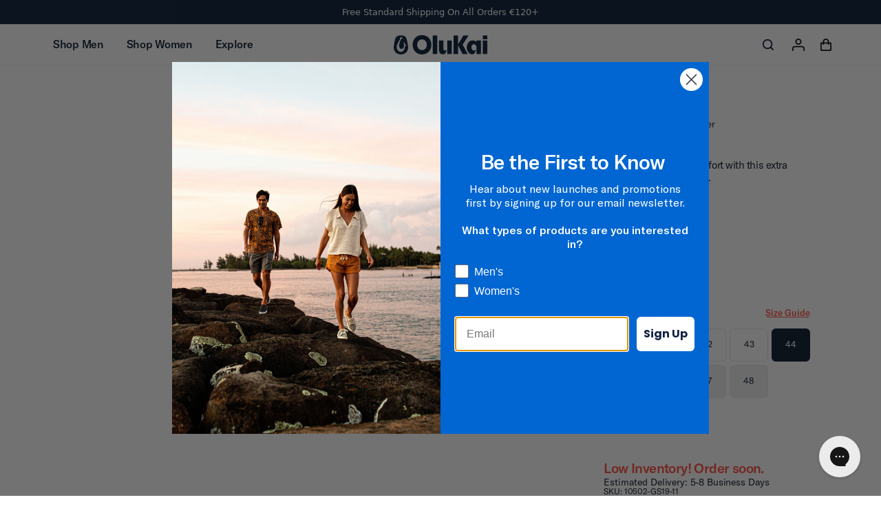

--- FILE ---
content_type: text/html; charset=utf-8
request_url: https://olukai.eu/products/mua-ili-mens-leather-mule-slippers-golden-sand-bone
body_size: 127450
content:
<!DOCTYPE html>
<html 
  class="no-js" 
  lang="en">
  <head>

<script src="//olukai.eu/cdn/shop/files/pandectes-rules.js?v=14362324373146198499"></script><meta charset="utf-8">
    <meta http-equiv="X-UA-Compatible" content="IE=edge">
    <meta name="viewport" content="width=device-width,initial-scale=1">
    <meta name="theme-color" content="">
    <link rel="canonical" href="https://olukai.eu/products/mua-ili-mens-leather-mule-slippers-golden-sand-bone">
    <link rel="preconnect" href="https://cdn.shopify.com" crossorigin><link rel="icon" type="image/png" href="//olukai.eu/cdn/shop/files/favicon-updated_32x32.png?v=1747982287">
      <link rel="icon" type="image/png" href="//olukai.eu/cdn/shop/files/favicon-updated_16x16.png?v=1747982287">
      <link rel="shortcut icon" type="image/png" href="//olukai.eu/cdn/shop/files/favicon-updated_32x32.png?v=1747982287"/>
      <link rel="apple-touch-icon" href="//olukai.eu/cdn/shop/files/favicon-updated_32x32.png?v=1747982287">
      <link rel="apple-touch-icon" sizes="76x76" href="//olukai.eu/cdn/shop/files/favicon-updated_76x76.png?v=1747982287">
      <link rel="apple-touch-icon" sizes="120x120" href="//olukai.eu/cdn/shop/files/favicon-updated_120x120.png?v=1747982287">
      <link rel="apple-touch-icon" sizes="152x152" href="//olukai.eu/cdn/shop/files/favicon-updated_152x152.png?v=1747982287"><link rel="preconnect" href="https://fonts.shopifycdn.com" crossorigin><title>
      Mua &#39;Ili Men’s Leather Mule Slippers - Golden Sand / Bone | OluKai
 &ndash; OluKai Europe</title><meta name="description" content="Shop the Mua &#39;Ili Men’s Leather Mule Slippers - Golden Sand / Bone at Olukai.com! Premium, Handcrafted, Hawaiian-inspired Men’s Slip-On Mule Slippers. Free Shipping.">

<meta property="og:site_name" content="OluKai Europe">
<meta property="og:url" content="https://olukai.eu/products/mua-ili-mens-leather-mule-slippers-golden-sand-bone">
<meta property="og:title" content="Mua &#39;Ili Men’s Leather Mule Slippers - Golden Sand / Bone | OluKai">
<meta property="og:type" content="product">
<meta property="og:description" content="Shop the Mua &#39;Ili Men’s Leather Mule Slippers - Golden Sand / Bone at Olukai.com! Premium, Handcrafted, Hawaiian-inspired Men’s Slip-On Mule Slippers. Free Shipping."><meta property="og:image" content="http://olukai.eu/cdn/shop/products/10502_GS19_001_M_MuaIli_GoldenSandBone.png?v=1660233040">
  <meta property="og:image:secure_url" content="https://olukai.eu/cdn/shop/products/10502_GS19_001_M_MuaIli_GoldenSandBone.png?v=1660233040">
  <meta property="og:image:width" content="2000">
  <meta property="og:image:height" content="2000"><meta property="og:price:amount" content="130,00">
  <meta property="og:price:currency" content="EUR"><meta name="twitter:card" content="summary_large_image">
<meta name="twitter:title" content="Mua &#39;Ili Men’s Leather Mule Slippers - Golden Sand / Bone | OluKai">
<meta name="twitter:description" content="Shop the Mua &#39;Ili Men’s Leather Mule Slippers - Golden Sand / Bone at Olukai.com! Premium, Handcrafted, Hawaiian-inspired Men’s Slip-On Mule Slippers. Free Shipping.">



<style data-shopify>

  
    @font-face {
      font-family: 'Olukai-Bold';
      src: url("//olukai.eu/cdn/shop/t/106/assets/Olukai_Set_v1.0-Bold.woff2?v=163564573940121901481710965142") format('woff2'), url("//olukai.eu/cdn/shop/t/106/assets/Olukai_Set_v1.0-Bold.woff?v=66888910203191811141710965142") format('woff');
      font-style: normal;
      font-weight: normal;
    }

    
    
    
    @font-face {
      font-family: 'Olukai-Regular';
      src: url("//olukai.eu/cdn/shop/t/106/assets/Olukai_Set_v1.0-Regular.woff2?v=139265801655901097391710965142") format('woff2'), url("//olukai.eu/cdn/shop/t/106/assets/Olukai_Set_v1.0-Regular.woff?v=42005732182301023671710965142") format('woff');
      font-style: normal;
      font-weight: normal;
    }
    

    @font-face {
      font-family: 'GTA-Regular';
      src: url("//olukai.eu/cdn/shop/t/106/assets/GT-America-Standard-Regular.woff2?v=26716408497280162621710965142") format('woff2'), url("//olukai.eu/cdn/shop/t/106/assets/GT-America-Standard-Regular.woff?v=122076281354011748441710965142") format('woff');
      font-style: normal;
      font-weight: normal;
    }

    @font-face {
      font-family: 'GTA-Medium';
      src: url("//olukai.eu/cdn/shop/t/106/assets/GT-America-Standard-Medium.woff2?v=62825127536831863331710965142") format('woff2'), url("//olukai.eu/cdn/shop/t/106/assets/GT-America-Standard-Medium.woff?v=99922211172458458701710965142") format('woff');
      font-style: normal;
      font-weight: normal;
    }

    @font-face {
      font-family: 'GTA-Bold';
      src: url("//olukai.eu/cdn/shop/t/106/assets/GT-America-Standard-Bold.woff2?v=83812101564193930491710965142") format('woff2'), url("//olukai.eu/cdn/shop/t/106/assets/GT-America-Standard-Bold.woff?v=29380244495025990331710965142") format('woff');
      font-style: normal;
      font-weight: normal;
    }

    @font-face {
      font-family: 'GTA-Compressed-Bold';
      src: url("//olukai.eu/cdn/shop/t/106/assets/GT-America-Compressed-Bold.woff2?v=114539507421343667291710965142") format('woff2'), url("//olukai.eu/cdn/shop/t/106/assets/GT-America-Compressed-Bold.woff?v=9981419005238928891710965142") format('woff');
      font-style: normal;
      font-weight: normal;
    }

    @font-face {
      font-family: 'GTA-Condensed-Bold';
      src: url("//olukai.eu/cdn/shop/t/106/assets/GT-America-Condensed-Bold.woff2?v=45594739146573284531710965142") format('woff2'), url("//olukai.eu/cdn/shop/t/106/assets/GT-America-Condensed-Bold.woff?v=98304281279853481821710965142") format('woff');
      font-style: normal;
      font-weight: normal;
    }

    @font-face {
      font-family: 'Moret-Regular';
      src: url("//olukai.eu/cdn/shop/t/106/assets/moret-1.woff2?v=150150603740995373821710965142") format('woff2'), url("//olukai.eu/cdn/shop/t/106/assets/moret-1.woff?v=131372649006872513781710965142") format('woff');
      font-style: normal;
      font-weight: 400;
    }

    @font-face {
      font-family: 'Moret-Medium';
      src: url("//olukai.eu/cdn/shop/t/106/assets/moret-2.woff2?v=43926890346237014651710965142") format('woff2'), url("//olukai.eu/cdn/shop/t/106/assets/moret-2.woff?v=18420909744722703691710965142") format('woff');
      font-style: normal;
      font-weight: 700;
    }

    @font-face {
      font-family: 'Moret-Bold';
      src: url("//olukai.eu/cdn/shop/t/106/assets/moret-3.woff2?v=87575514210733878061710965142") format('woff2'), url("//olukai.eu/cdn/shop/t/106/assets/moret-3.woff?v=113583036692174892571710965142") format('woff');
      font-style: normal;
      font-weight: 800;
    }

    :root {
      --font-body-family: 'GTA-Regular', sans-serif;
      --font-heading-family: 'GTA-Medium', sans-serif;
      --font-subheading-family: 'GTA-Regular', sans-serif;

      --font-regular: 'GTA-Regular', sans-serif;
      --font-medium: 'GTA-Medium', sans-serif;
      --font-bold: 'GTA-Medium', sans-serif;
      --font-olukai-bold: 'Olukai-Bold', sans-serif;
      --font-olukai-regular: 'Olukai-Regular', sans-serif;
    }

  
</style>

<!--
pointer-events-auto
lg:pointer-events-auto
lg:flex-col-reverse{}
lg:self-end{}
-->
<link href="//olukai.eu/cdn/shop/t/106/assets/main.css?v=125282683831274510741762381370" rel="stylesheet" type="text/css" media="all" />
    
    <!-- do not defer to ensure availability for inline use -->
    <script src="//olukai.eu/cdn/shop/t/106/assets/@utilities.js?v=71116824982126995831755723090"></script>
    <script src="//olukai.eu/cdn/shop/t/106/assets/redirects.js?v=23211632243441298671755209158"></script>

    <script src="//olukai.eu/cdn/shop/t/106/assets/vendors.js?v=14282649151916882381755209218" defer="defer"></script>
    <script src="//olukai.eu/cdn/shop/t/106/assets/runtime.js?v=39541496392278117751755209213" defer="defer"></script>
    <script src="//olukai.eu/cdn/shop/t/106/assets/main.js?v=176578016840999853431760565611" defer="defer"></script>
    <script src="//olukai.eu/cdn/shop/t/106/assets/custom.js?v=87210830301010016371710965142" defer="defer"></script>

    <script>
      window.store = {
        name:"",
        brand:"olukai",
        domain:"olukai-eu.myshopify.com"
      }

      window.enable_reviews = true; 

      window.$=q=>document.querySelector(q)
      window.$$=q=>document.querySelectorAll(q)

      window.customer ={
    "identity": {},
    "subscriptions": {},
    "peripherals":{},
    "account": {
        
    },
    "profiles":[
        {"preferences":{}}
    ]
};

      window.cart = {"note":null,"attributes":{},"original_total_price":0,"total_price":0,"total_discount":0,"total_weight":0.0,"item_count":0,"items":[],"requires_shipping":false,"currency":"EUR","items_subtotal_price":0,"cart_level_discount_applications":[],"checkout_charge_amount":0};
    </script><!-- CONTENT FOR HEADER --><script>window.performance && window.performance.mark && window.performance.mark('shopify.content_for_header.start');</script><meta name="google-site-verification" content="OpQ3uVLAKYEbUW2AZfjNVrkaryMuyuAasyYdXT_mlxo">
<meta name="google-site-verification" content="PIodm1HaDN7sgm_-z3RZGMQ455xwlkDfWxO5wEZr9A8">
<meta id="shopify-digital-wallet" name="shopify-digital-wallet" content="/49826005143/digital_wallets/dialog">
<meta name="shopify-checkout-api-token" content="29c4259287b646c0d044bc93e626543f">
<link rel="alternate" hreflang="x-default" href="https://olukai.eu/products/mua-ili-mens-leather-mule-slippers-golden-sand-bone">
<link rel="alternate" hreflang="en-NL" href="https://olukai.eu/products/mua-ili-mens-leather-mule-slippers-golden-sand-bone">
<link rel="alternate" hreflang="en-FR" href="https://olukai.fr/products/mua-ili-mens-leather-mule-slippers-golden-sand-bone">
<link rel="alternate" type="application/json+oembed" href="https://olukai.eu/products/mua-ili-mens-leather-mule-slippers-golden-sand-bone.oembed">
<script async="async" src="/checkouts/internal/preloads.js?locale=en-NL"></script>
<link rel="preconnect" href="https://shop.app" crossorigin="anonymous">
<script async="async" src="https://shop.app/checkouts/internal/preloads.js?locale=en-NL&shop_id=49826005143" crossorigin="anonymous"></script>
<script id="apple-pay-shop-capabilities" type="application/json">{"shopId":49826005143,"countryCode":"NL","currencyCode":"EUR","merchantCapabilities":["supports3DS"],"merchantId":"gid:\/\/shopify\/Shop\/49826005143","merchantName":"OluKai Europe","requiredBillingContactFields":["postalAddress","email","phone"],"requiredShippingContactFields":["postalAddress","email","phone"],"shippingType":"shipping","supportedNetworks":["visa","maestro","masterCard","amex"],"total":{"type":"pending","label":"OluKai Europe","amount":"1.00"},"shopifyPaymentsEnabled":true,"supportsSubscriptions":true}</script>
<script id="shopify-features" type="application/json">{"accessToken":"29c4259287b646c0d044bc93e626543f","betas":["rich-media-storefront-analytics"],"domain":"olukai.eu","predictiveSearch":true,"shopId":49826005143,"locale":"en"}</script>
<script>var Shopify = Shopify || {};
Shopify.shop = "olukai-eu.myshopify.com";
Shopify.locale = "en";
Shopify.currency = {"active":"EUR","rate":"1.0"};
Shopify.country = "NL";
Shopify.theme = {"name":"Production Base | @SLTWTR","id":159538676045,"schema_name":"Archipelago Brands Theme","schema_version":"1.0","theme_store_id":null,"role":"main"};
Shopify.theme.handle = "null";
Shopify.theme.style = {"id":null,"handle":null};
Shopify.cdnHost = "olukai.eu/cdn";
Shopify.routes = Shopify.routes || {};
Shopify.routes.root = "/";</script>
<script type="module">!function(o){(o.Shopify=o.Shopify||{}).modules=!0}(window);</script>
<script>!function(o){function n(){var o=[];function n(){o.push(Array.prototype.slice.apply(arguments))}return n.q=o,n}var t=o.Shopify=o.Shopify||{};t.loadFeatures=n(),t.autoloadFeatures=n()}(window);</script>
<script>
  window.ShopifyPay = window.ShopifyPay || {};
  window.ShopifyPay.apiHost = "shop.app\/pay";
  window.ShopifyPay.redirectState = null;
</script>
<script id="shop-js-analytics" type="application/json">{"pageType":"product"}</script>
<script defer="defer" async type="module" src="//olukai.eu/cdn/shopifycloud/shop-js/modules/v2/client.init-shop-cart-sync_Bc8-qrdt.en.esm.js"></script>
<script defer="defer" async type="module" src="//olukai.eu/cdn/shopifycloud/shop-js/modules/v2/chunk.common_CmNk3qlo.esm.js"></script>
<script type="module">
  await import("//olukai.eu/cdn/shopifycloud/shop-js/modules/v2/client.init-shop-cart-sync_Bc8-qrdt.en.esm.js");
await import("//olukai.eu/cdn/shopifycloud/shop-js/modules/v2/chunk.common_CmNk3qlo.esm.js");

  window.Shopify.SignInWithShop?.initShopCartSync?.({"fedCMEnabled":true,"windoidEnabled":true});

</script>
<script>
  window.Shopify = window.Shopify || {};
  if (!window.Shopify.featureAssets) window.Shopify.featureAssets = {};
  window.Shopify.featureAssets['shop-js'] = {"shop-cart-sync":["modules/v2/client.shop-cart-sync_DOpY4EW0.en.esm.js","modules/v2/chunk.common_CmNk3qlo.esm.js"],"init-fed-cm":["modules/v2/client.init-fed-cm_D2vsy40D.en.esm.js","modules/v2/chunk.common_CmNk3qlo.esm.js"],"shop-button":["modules/v2/client.shop-button_CI-s0xGZ.en.esm.js","modules/v2/chunk.common_CmNk3qlo.esm.js"],"shop-toast-manager":["modules/v2/client.shop-toast-manager_Cx0C6may.en.esm.js","modules/v2/chunk.common_CmNk3qlo.esm.js"],"init-windoid":["modules/v2/client.init-windoid_CXNAd0Cm.en.esm.js","modules/v2/chunk.common_CmNk3qlo.esm.js"],"init-shop-email-lookup-coordinator":["modules/v2/client.init-shop-email-lookup-coordinator_B9mmbKi4.en.esm.js","modules/v2/chunk.common_CmNk3qlo.esm.js"],"shop-cash-offers":["modules/v2/client.shop-cash-offers_CL9Nay2h.en.esm.js","modules/v2/chunk.common_CmNk3qlo.esm.js","modules/v2/chunk.modal_CvhjeixQ.esm.js"],"avatar":["modules/v2/client.avatar_BTnouDA3.en.esm.js"],"init-shop-cart-sync":["modules/v2/client.init-shop-cart-sync_Bc8-qrdt.en.esm.js","modules/v2/chunk.common_CmNk3qlo.esm.js"],"init-customer-accounts-sign-up":["modules/v2/client.init-customer-accounts-sign-up_C7zhr03q.en.esm.js","modules/v2/client.shop-login-button_BbMx65lK.en.esm.js","modules/v2/chunk.common_CmNk3qlo.esm.js","modules/v2/chunk.modal_CvhjeixQ.esm.js"],"pay-button":["modules/v2/client.pay-button_Bhm3077V.en.esm.js","modules/v2/chunk.common_CmNk3qlo.esm.js"],"init-shop-for-new-customer-accounts":["modules/v2/client.init-shop-for-new-customer-accounts_rLbLSDTe.en.esm.js","modules/v2/client.shop-login-button_BbMx65lK.en.esm.js","modules/v2/chunk.common_CmNk3qlo.esm.js","modules/v2/chunk.modal_CvhjeixQ.esm.js"],"init-customer-accounts":["modules/v2/client.init-customer-accounts_DkVf8Jdu.en.esm.js","modules/v2/client.shop-login-button_BbMx65lK.en.esm.js","modules/v2/chunk.common_CmNk3qlo.esm.js","modules/v2/chunk.modal_CvhjeixQ.esm.js"],"shop-login-button":["modules/v2/client.shop-login-button_BbMx65lK.en.esm.js","modules/v2/chunk.common_CmNk3qlo.esm.js","modules/v2/chunk.modal_CvhjeixQ.esm.js"],"shop-follow-button":["modules/v2/client.shop-follow-button_B-omSWeu.en.esm.js","modules/v2/chunk.common_CmNk3qlo.esm.js","modules/v2/chunk.modal_CvhjeixQ.esm.js"],"lead-capture":["modules/v2/client.lead-capture_DZQFWrYz.en.esm.js","modules/v2/chunk.common_CmNk3qlo.esm.js","modules/v2/chunk.modal_CvhjeixQ.esm.js"],"checkout-modal":["modules/v2/client.checkout-modal_Fp9GouFF.en.esm.js","modules/v2/chunk.common_CmNk3qlo.esm.js","modules/v2/chunk.modal_CvhjeixQ.esm.js"],"shop-login":["modules/v2/client.shop-login_B9KWmZaW.en.esm.js","modules/v2/chunk.common_CmNk3qlo.esm.js","modules/v2/chunk.modal_CvhjeixQ.esm.js"],"payment-terms":["modules/v2/client.payment-terms_Bl_bs7GP.en.esm.js","modules/v2/chunk.common_CmNk3qlo.esm.js","modules/v2/chunk.modal_CvhjeixQ.esm.js"]};
</script>
<script>(function() {
  var isLoaded = false;
  function asyncLoad() {
    if (isLoaded) return;
    isLoaded = true;
    var urls = ["\/\/app.backinstock.org\/widget\/41553_1746006271.js?category=bis\u0026v=6\u0026shop=olukai-eu.myshopify.com","https:\/\/static-resources.botnot.io\/js\/yofi-telemetry-prod.min.js?v=202506122027\u0026shop=olukai-eu.myshopify.com","https:\/\/cdn.weglot.com\/weglot_script_tag.js?shop=olukai-eu.myshopify.com"];
    for (var i = 0; i < urls.length; i++) {
      var s = document.createElement('script');
      s.type = 'text/javascript';
      s.async = true;
      s.src = urls[i];
      var x = document.getElementsByTagName('script')[0];
      x.parentNode.insertBefore(s, x);
    }
  };
  if(window.attachEvent) {
    window.attachEvent('onload', asyncLoad);
  } else {
    window.addEventListener('load', asyncLoad, false);
  }
})();</script>
<script id="__st">var __st={"a":49826005143,"offset":3600,"reqid":"ab30e0fe-8a8c-471e-98e4-b15888a73b23-1762471743","pageurl":"olukai.eu\/products\/mua-ili-mens-leather-mule-slippers-golden-sand-bone","u":"0980353ff8a2","p":"product","rtyp":"product","rid":7731678707863};</script>
<script>window.ShopifyPaypalV4VisibilityTracking = true;</script>
<script id="captcha-bootstrap">!function(){'use strict';const t='contact',e='account',n='new_comment',o=[[t,t],['blogs',n],['comments',n],[t,'customer']],c=[[e,'customer_login'],[e,'guest_login'],[e,'recover_customer_password'],[e,'create_customer']],r=t=>t.map((([t,e])=>`form[action*='/${t}']:not([data-nocaptcha='true']) input[name='form_type'][value='${e}']`)).join(','),a=t=>()=>t?[...document.querySelectorAll(t)].map((t=>t.form)):[];function s(){const t=[...o],e=r(t);return a(e)}const i='password',u='form_key',d=['recaptcha-v3-token','g-recaptcha-response','h-captcha-response',i],f=()=>{try{return window.sessionStorage}catch{return}},m='__shopify_v',_=t=>t.elements[u];function p(t,e,n=!1){try{const o=window.sessionStorage,c=JSON.parse(o.getItem(e)),{data:r}=function(t){const{data:e,action:n}=t;return t[m]||n?{data:e,action:n}:{data:t,action:n}}(c);for(const[e,n]of Object.entries(r))t.elements[e]&&(t.elements[e].value=n);n&&o.removeItem(e)}catch(o){console.error('form repopulation failed',{error:o})}}const l='form_type',E='cptcha';function T(t){t.dataset[E]=!0}const w=window,h=w.document,L='Shopify',v='ce_forms',y='captcha';let A=!1;((t,e)=>{const n=(g='f06e6c50-85a8-45c8-87d0-21a2b65856fe',I='https://cdn.shopify.com/shopifycloud/storefront-forms-hcaptcha/ce_storefront_forms_captcha_hcaptcha.v1.5.2.iife.js',D={infoText:'Protected by hCaptcha',privacyText:'Privacy',termsText:'Terms'},(t,e,n)=>{const o=w[L][v],c=o.bindForm;if(c)return c(t,g,e,D).then(n);var r;o.q.push([[t,g,e,D],n]),r=I,A||(h.body.append(Object.assign(h.createElement('script'),{id:'captcha-provider',async:!0,src:r})),A=!0)});var g,I,D;w[L]=w[L]||{},w[L][v]=w[L][v]||{},w[L][v].q=[],w[L][y]=w[L][y]||{},w[L][y].protect=function(t,e){n(t,void 0,e),T(t)},Object.freeze(w[L][y]),function(t,e,n,w,h,L){const[v,y,A,g]=function(t,e,n){const i=e?o:[],u=t?c:[],d=[...i,...u],f=r(d),m=r(i),_=r(d.filter((([t,e])=>n.includes(e))));return[a(f),a(m),a(_),s()]}(w,h,L),I=t=>{const e=t.target;return e instanceof HTMLFormElement?e:e&&e.form},D=t=>v().includes(t);t.addEventListener('submit',(t=>{const e=I(t);if(!e)return;const n=D(e)&&!e.dataset.hcaptchaBound&&!e.dataset.recaptchaBound,o=_(e),c=g().includes(e)&&(!o||!o.value);(n||c)&&t.preventDefault(),c&&!n&&(function(t){try{if(!f())return;!function(t){const e=f();if(!e)return;const n=_(t);if(!n)return;const o=n.value;o&&e.removeItem(o)}(t);const e=Array.from(Array(32),(()=>Math.random().toString(36)[2])).join('');!function(t,e){_(t)||t.append(Object.assign(document.createElement('input'),{type:'hidden',name:u})),t.elements[u].value=e}(t,e),function(t,e){const n=f();if(!n)return;const o=[...t.querySelectorAll(`input[type='${i}']`)].map((({name:t})=>t)),c=[...d,...o],r={};for(const[a,s]of new FormData(t).entries())c.includes(a)||(r[a]=s);n.setItem(e,JSON.stringify({[m]:1,action:t.action,data:r}))}(t,e)}catch(e){console.error('failed to persist form',e)}}(e),e.submit())}));const S=(t,e)=>{t&&!t.dataset[E]&&(n(t,e.some((e=>e===t))),T(t))};for(const o of['focusin','change'])t.addEventListener(o,(t=>{const e=I(t);D(e)&&S(e,y())}));const B=e.get('form_key'),M=e.get(l),P=B&&M;t.addEventListener('DOMContentLoaded',(()=>{const t=y();if(P)for(const e of t)e.elements[l].value===M&&p(e,B);[...new Set([...A(),...v().filter((t=>'true'===t.dataset.shopifyCaptcha))])].forEach((e=>S(e,t)))}))}(h,new URLSearchParams(w.location.search),n,t,e,['guest_login'])})(!0,!0)}();</script>
<script integrity="sha256-52AcMU7V7pcBOXWImdc/TAGTFKeNjmkeM1Pvks/DTgc=" data-source-attribution="shopify.loadfeatures" defer="defer" src="//olukai.eu/cdn/shopifycloud/storefront/assets/storefront/load_feature-81c60534.js" crossorigin="anonymous"></script>
<script crossorigin="anonymous" defer="defer" src="//olukai.eu/cdn/shopifycloud/storefront/assets/shopify_pay/storefront-65b4c6d7.js?v=20250812"></script>
<script data-source-attribution="shopify.dynamic_checkout.dynamic.init">var Shopify=Shopify||{};Shopify.PaymentButton=Shopify.PaymentButton||{isStorefrontPortableWallets:!0,init:function(){window.Shopify.PaymentButton.init=function(){};var t=document.createElement("script");t.src="https://olukai.eu/cdn/shopifycloud/portable-wallets/latest/portable-wallets.en.js",t.type="module",document.head.appendChild(t)}};
</script>
<script data-source-attribution="shopify.dynamic_checkout.buyer_consent">
  function portableWalletsHideBuyerConsent(e){var t=document.getElementById("shopify-buyer-consent"),n=document.getElementById("shopify-subscription-policy-button");t&&n&&(t.classList.add("hidden"),t.setAttribute("aria-hidden","true"),n.removeEventListener("click",e))}function portableWalletsShowBuyerConsent(e){var t=document.getElementById("shopify-buyer-consent"),n=document.getElementById("shopify-subscription-policy-button");t&&n&&(t.classList.remove("hidden"),t.removeAttribute("aria-hidden"),n.addEventListener("click",e))}window.Shopify?.PaymentButton&&(window.Shopify.PaymentButton.hideBuyerConsent=portableWalletsHideBuyerConsent,window.Shopify.PaymentButton.showBuyerConsent=portableWalletsShowBuyerConsent);
</script>
<script data-source-attribution="shopify.dynamic_checkout.cart.bootstrap">document.addEventListener("DOMContentLoaded",(function(){function t(){return document.querySelector("shopify-accelerated-checkout-cart, shopify-accelerated-checkout")}if(t())Shopify.PaymentButton.init();else{new MutationObserver((function(e,n){t()&&(Shopify.PaymentButton.init(),n.disconnect())})).observe(document.body,{childList:!0,subtree:!0})}}));
</script>
<link id="shopify-accelerated-checkout-styles" rel="stylesheet" media="screen" href="https://olukai.eu/cdn/shopifycloud/portable-wallets/latest/accelerated-checkout-backwards-compat.css" crossorigin="anonymous">
<style id="shopify-accelerated-checkout-cart">
        #shopify-buyer-consent {
  margin-top: 1em;
  display: inline-block;
  width: 100%;
}

#shopify-buyer-consent.hidden {
  display: none;
}

#shopify-subscription-policy-button {
  background: none;
  border: none;
  padding: 0;
  text-decoration: underline;
  font-size: inherit;
  cursor: pointer;
}

#shopify-subscription-policy-button::before {
  box-shadow: none;
}

      </style>

<script>window.performance && window.performance.mark && window.performance.mark('shopify.content_for_header.end');</script>
<!-- /CONTENT FOR HEADER -->

    <script>document.documentElement.className = document.documentElement.className.replace('no-js', 'js');</script><script>
    window.mparticle_enable = false;
  </script>

  

  <!-- Segment Visitors -->
<script type="text/javascript">
  
    // Check if the "visitorType" key exists in session storage
    if (localStorage.getItem('visitorType')) {
      const firstVisitDate = new Date(localStorage.getItem('visitorDate'));

      if (firstVisitDate.getTime() + (24 * 60 * 60 * 1000) < new Date().getTime()) {
        localStorage.setItem('visitorType', 'returning');

        document.addEventListener('DOMContentLoaded', () => {
          if (!customer.segmentation.visitorType) {
            Customer.segment('visitorType', 'returning', {reload:true})
          }
        })
      }

    } else {
      // Set the "visitorType" key for the session
      localStorage.setItem('visitorType', 'new');
      localStorage.setItem('visitorDate', new Date().toISOString());
    }
  
</script>
<!-- /Segment Visitors -->

  

<!--Gorgias Chat Widget Start-->
<script id="gorgias-chat-widget-install-v3" 
    src="https://config.gorgias.chat/bundle-loader/01JYMR1XNJ1MTNW6W4Y5EDH8WZ">
</script>
<!--Gorgias Chat Widget End-->

<!--Bundle Start-->
<script src="https://bundle.dyn-rev.app/loader.js" async></script>
<!--Bundle End-->
<!-- Google Tag Manager -->
<script>(function(w,d,s,l,i){w[l]=w[l]||[];w[l].push({'gtm.start':
new Date().getTime(),event:'gtm.js'});var f=d.getElementsByTagName(s)[0],
j=d.createElement(s),dl=l!='dataLayer'?'&l='+l:'';j.async=true;j.src=
'https://www.googletagmanager.com/gtm.js?id='+i+dl;f.parentNode.insertBefore(j,f);
})(window,document,'script','dataLayer','GTM-PRX7CFRX');</script>
<!-- End Google Tag Manager --><section id="shopify-section-customer-segments" class="shopify-section">

<!-- Customer segments -->


<script>
    document.addEventListener('DOMContentLoaded', () => {
        Promise.allSettled(
            Object.entries({"storeGender":"man"}).map(([key, value]) => 
                Customer.segment(key, value)
            )
        ).then(results => {
            const failures = results.filter(r => r.status === 'rejected');
            if (failures.length) {
                console.error('Failed to set segments:', failures);
            }
            if (results.some(r => r.status === 'fulfilled')) {
                
            }
        });
    });
</script>

</section><!-- BEGIN app block: shopify://apps/pandectes-gdpr/blocks/banner/58c0baa2-6cc1-480c-9ea6-38d6d559556a -->
  
    <script>
      if (!window.PandectesRulesSettings) {
        window.PandectesRulesSettings = {"store":{"id":49826005143,"adminMode":false,"headless":false,"storefrontRootDomain":"","checkoutRootDomain":"","storefrontAccessToken":""},"banner":{"revokableTrigger":true,"cookiesBlockedByDefault":"7","hybridStrict":false,"isActive":true},"geolocation":{"auOnly":false,"brOnly":false,"caOnly":true,"chOnly":false,"euOnly":true,"jpOnly":false,"nzOnly":false,"quOnly":false,"thOnly":false,"zaOnly":false,"canadaOnly":false,"canadaLaw25":false,"canadaPipeda":false,"globalVisibility":false},"blocker":{"isActive":true,"googleConsentMode":{"isActive":true,"id":"","analyticsId":"","onlyGtm":false,"adwordsId":"AW-4304743382","adStorageCategory":4,"analyticsStorageCategory":2,"functionalityStorageCategory":1,"personalizationStorageCategory":1,"securityStorageCategory":0,"customEvent":false,"redactData":false,"urlPassthrough":false,"dataLayerProperty":"dataLayer","waitForUpdate":500,"useNativeChannel":false,"debugMode":false},"facebookPixel":{"isActive":false,"id":"","ldu":true},"microsoft":{"isActive":false,"uetTags":""},"clarity":{"isActive":false,"id":""},"rakuten":{"isActive":false,"cmp":false,"ccpa":false},"gpcIsActive":true,"klaviyoIsActive":false,"defaultBlocked":7,"patterns":{"whiteList":[],"blackList":{"1":["rtb123.com"],"2":["reviews.io"],"4":["bat.bing.com","amazon-adsystem.com"],"8":[]},"iframesWhiteList":[],"iframesBlackList":{"1":[],"2":[],"4":[],"8":[]},"beaconsWhiteList":[],"beaconsBlackList":{"1":[],"2":[],"4":[],"8":[]}}}};
        window.PandectesRulesSettings.auto = true;
        const rulesScript = document.createElement('script');
        rulesScript.src = "https://cdn.shopify.com/extensions/019a34e6-3ef6-7ede-ab75-5e1ed9ed558e/gdpr-197/assets/pandectes-rules.js";
        const firstChild = document.head.firstChild;
        document.head.insertBefore(rulesScript, firstChild);
      }
    </script>
  
  <script>
    
      window.PandectesSettings = {"store":{"id":49826005143,"plan":"premium","theme":"Production Base | @SLTWTR","primaryLocale":"en","adminMode":false,"headless":false,"storefrontRootDomain":"","checkoutRootDomain":"","storefrontAccessToken":""},"tsPublished":1762456617,"declaration":{"declDays":"","declName":"","declPath":"","declType":"","isActive":false,"showType":true,"declHours":"","declYears":"","declDomain":"","declMonths":"","declMinutes":"","declPurpose":"","declSeconds":"","declSession":"","showPurpose":false,"declProvider":"","showProvider":true,"declIntroText":"","declRetention":"","declFirstParty":"","declThirdParty":"","showDateGenerated":true},"language":{"unpublished":[],"languageMode":"Multilingual","fallbackLanguage":"en","languageDetection":"country","languagesSupported":["de","fr"]},"texts":{"managed":{"headerText":{"de":"Wir respektieren deine Privatsphäre","en":"Cookie Consent","fr":"Nous respectons votre vie privée"},"consentText":{"de":"Diese Website verwendet Cookies, um Ihnen das beste Erlebnis zu bieten.","en":"We and our partners, including Shopify, use cookies and other technologies to personalize your experience, show you ads, and perform analytics, and we will not use cookies or other technologies for these purposes unless you accept them.","fr":"Ce site utilise des cookies pour vous garantir la meilleure expérience."},"linkText":{"de":"Mehr erfahren","en":"Learn more","fr":"Apprendre encore plus"},"imprintText":{"de":"Impressum","en":"Imprint","fr":"Imprimer"},"googleLinkText":{"de":"Googles Datenschutzbestimmungen","en":"Google's Privacy Terms","fr":"Conditions de confidentialité de Google"},"allowButtonText":{"de":"Annehmen","en":"Accept","fr":"J'accepte"},"denyButtonText":{"de":"Ablehnen","en":"Decline","fr":"Déclin"},"dismissButtonText":{"de":"Okay","en":"Ok","fr":"D'accord"},"leaveSiteButtonText":{"de":"Diese Seite verlassen","en":"Leave this site","fr":"Quitter ce site"},"preferencesButtonText":{"de":"Einstellungen","en":"Preferences","fr":"Préférences"},"cookiePolicyText":{"de":"Cookie-Richtlinie","en":"Cookie policy","fr":"Politique de cookies"},"preferencesPopupTitleText":{"de":"Einwilligungseinstellungen verwalten","en":"Manage consent preferences","fr":"Gérer les préférences de consentement"},"preferencesPopupIntroText":{"de":"Wir verwenden Cookies, um die Funktionalität der Website zu optimieren, die Leistung zu analysieren und Ihnen ein personalisiertes Erlebnis zu bieten. Einige Cookies sind für den ordnungsgemäßen Betrieb der Website unerlässlich. Diese Cookies können nicht deaktiviert werden. In diesem Fenster können Sie Ihre Präferenzen für Cookies verwalten.","en":"We use cookies to optimize website functionality, analyze the performance, and provide personalized experience to you. Some cookies are essential to make the website operate and function correctly. Those cookies cannot be disabled. In this window you can manage your preference of cookies.","fr":"Nous utilisons des cookies pour optimiser les fonctionnalités du site Web, analyser les performances et vous offrir une expérience personnalisée. Certains cookies sont indispensables au bon fonctionnement et au bon fonctionnement du site. Ces cookies ne peuvent pas être désactivés. Dans cette fenêtre, vous pouvez gérer votre préférence de cookies."},"preferencesPopupSaveButtonText":{"de":"Auswahl speichern","en":"Save preferences","fr":"Enregistrer les préférences"},"preferencesPopupCloseButtonText":{"de":"Schließen","en":"Close","fr":"proche"},"preferencesPopupAcceptAllButtonText":{"de":"Alles Akzeptieren","en":"Accept all","fr":"Accepter tout"},"preferencesPopupRejectAllButtonText":{"de":"Alles ablehnen","en":"Reject all","fr":"Tout rejeter"},"cookiesDetailsText":{"de":"Cookie-Details","en":"Cookies details","fr":"Détails des cookies"},"preferencesPopupAlwaysAllowedText":{"de":"Immer erlaubt","en":"Always allowed","fr":"Toujours activé"},"accessSectionParagraphText":{"de":"Sie haben das Recht, jederzeit auf Ihre Daten zuzugreifen.","en":"You have the right to request access to your data at any time.","fr":"Vous avez le droit de pouvoir accéder à vos données à tout moment."},"accessSectionTitleText":{"de":"Datenübertragbarkeit","en":"Data portability","fr":"Portabilité des données"},"accessSectionAccountInfoActionText":{"de":"persönliche Daten","en":"Personal data","fr":"Données personnelles"},"accessSectionDownloadReportActionText":{"de":"Alle Daten anfordern","en":"Request export","fr":"Tout télécharger"},"accessSectionGDPRRequestsActionText":{"de":"Anfragen betroffener Personen","en":"Data subject requests","fr":"Demandes des personnes concernées"},"accessSectionOrdersRecordsActionText":{"de":"Aufträge","en":"Orders","fr":"Ordres"},"rectificationSectionParagraphText":{"de":"Sie haben das Recht, die Aktualisierung Ihrer Daten zu verlangen, wann immer Sie dies für angemessen halten.","en":"You have the right to request your data to be updated whenever you think it is appropriate.","fr":"Vous avez le droit de demander la mise à jour de vos données chaque fois que vous le jugez approprié."},"rectificationSectionTitleText":{"de":"Datenberichtigung","en":"Data Rectification","fr":"Rectification des données"},"rectificationCommentPlaceholder":{"de":"Beschreiben Sie, was Sie aktualisieren möchten","en":"Describe what you want to be updated","fr":"Décrivez ce que vous souhaitez mettre à jour"},"rectificationCommentValidationError":{"de":"Kommentar ist erforderlich","en":"Comment is required","fr":"Un commentaire est requis"},"rectificationSectionEditAccountActionText":{"de":"Aktualisierung anfordern","en":"Request an update","fr":"Demander une mise à jour"},"erasureSectionTitleText":{"de":"Recht auf Löschung","en":"Right to be forgotten","fr":"Droit à l'oubli"},"erasureSectionParagraphText":{"de":"Sie haben das Recht, die Löschung aller Ihrer Daten zu verlangen. Danach können Sie nicht mehr auf Ihr Konto zugreifen.","en":"You have the right to ask all your data to be erased. After that, you will no longer be able to access your account.","fr":"Vous avez le droit de demander que toutes vos données soient effacées. Après cela, vous ne pourrez plus accéder à votre compte."},"erasureSectionRequestDeletionActionText":{"de":"Löschung personenbezogener Daten anfordern","en":"Request personal data deletion","fr":"Demander la suppression des données personnelles"},"consentDate":{"de":"Zustimmungsdatum","en":"Consent date","fr":"Date de consentement"},"consentId":{"de":"Einwilligungs-ID","en":"Consent ID","fr":"ID de consentement"},"consentSectionChangeConsentActionText":{"de":"Einwilligungspräferenz ändern","en":"Change consent preference","fr":"Modifier la préférence de consentement"},"consentSectionConsentedText":{"de":"Sie haben der Cookie-Richtlinie dieser Website zugestimmt am","en":"You consented to the cookies policy of this website on","fr":"Vous avez consenti à la politique de cookies de ce site Web sur"},"consentSectionNoConsentText":{"de":"Sie haben der Cookie-Richtlinie dieser Website nicht zugestimmt.","en":"You have not consented to the cookies policy of this website.","fr":"Vous n'avez pas consenti à la politique de cookies de ce site Web."},"consentSectionTitleText":{"de":"Ihre Cookie-Einwilligung","en":"Your cookie consent","fr":"Votre consentement aux cookies"},"consentStatus":{"de":"Einwilligungspräferenz","en":"Consent preference","fr":"Préférence de consentement"},"confirmationFailureMessage":{"de":"Ihre Anfrage wurde nicht bestätigt. Bitte versuchen Sie es erneut und wenn das Problem weiterhin besteht, wenden Sie sich an den Ladenbesitzer, um Hilfe zu erhalten","en":"Your request was not verified. Please try again and if problem persists, contact store owner for assistance","fr":"Votre demande n'a pas été vérifiée. Veuillez réessayer et si le problème persiste, contactez le propriétaire du magasin pour obtenir de l'aide"},"confirmationFailureTitle":{"de":"Ein Problem ist aufgetreten","en":"A problem occurred","fr":"Un problème est survenu"},"confirmationSuccessMessage":{"de":"Wir werden uns in Kürze zu Ihrem Anliegen bei Ihnen melden.","en":"We will soon get back to you as to your request.","fr":"Nous reviendrons rapidement vers vous quant à votre demande."},"confirmationSuccessTitle":{"de":"Ihre Anfrage wurde bestätigt","en":"Your request is verified","fr":"Votre demande est vérifiée"},"guestsSupportEmailFailureMessage":{"de":"Ihre Anfrage wurde nicht übermittelt. Bitte versuchen Sie es erneut und wenn das Problem weiterhin besteht, wenden Sie sich an den Shop-Inhaber, um Hilfe zu erhalten.","en":"Your request was not submitted. Please try again and if problem persists, contact store owner for assistance.","fr":"Votre demande n'a pas été soumise. Veuillez réessayer et si le problème persiste, contactez le propriétaire du magasin pour obtenir de l'aide."},"guestsSupportEmailFailureTitle":{"de":"Ein Problem ist aufgetreten","en":"A problem occurred","fr":"Un problème est survenu"},"guestsSupportEmailPlaceholder":{"de":"E-Mail-Addresse","en":"E-mail address","fr":"Adresse e-mail"},"guestsSupportEmailSuccessMessage":{"de":"Wenn Sie als Kunde dieses Shops registriert sind, erhalten Sie in Kürze eine E-Mail mit Anweisungen zum weiteren Vorgehen.","en":"If you are registered as a customer of this store, you will soon receive an email with instructions on how to proceed.","fr":"Si vous êtes inscrit en tant que client de ce magasin, vous recevrez bientôt un e-mail avec des instructions sur la marche à suivre."},"guestsSupportEmailSuccessTitle":{"de":"Vielen Dank für die Anfrage","en":"Thank you for your request","fr":"Merci pour votre requête"},"guestsSupportEmailValidationError":{"de":"Email ist ungültig","en":"Email is not valid","fr":"L'email n'est pas valide"},"guestsSupportInfoText":{"de":"Bitte loggen Sie sich mit Ihrem Kundenkonto ein, um fortzufahren.","en":"Please login with your customer account to further proceed.","fr":"Veuillez vous connecter avec votre compte client pour continuer."},"submitButton":{"de":"einreichen","en":"Submit","fr":"Soumettre"},"submittingButton":{"de":"Senden...","en":"Submitting...","fr":"Soumission..."},"cancelButton":{"de":"Abbrechen","en":"Cancel","fr":"Annuler"},"declIntroText":{"de":"Wir verwenden Cookies, um die Funktionalität der Website zu optimieren, die Leistung zu analysieren und Ihnen ein personalisiertes Erlebnis zu bieten. Einige Cookies sind für den ordnungsgemäßen Betrieb der Website unerlässlich. Diese Cookies können nicht deaktiviert werden. In diesem Fenster können Sie Ihre Präferenzen für Cookies verwalten.","en":"We use cookies to optimize website functionality, analyze the performance, and provide personalized experience to you. Some cookies are essential to make the website operate and function correctly. Those cookies cannot be disabled. In this window you can manage your preference of cookies.","fr":"Nous utilisons des cookies pour optimiser les fonctionnalités du site Web, analyser les performances et vous offrir une expérience personnalisée. Certains cookies sont indispensables au bon fonctionnement et au bon fonctionnement du site Web. Ces cookies ne peuvent pas être désactivés. Dans cette fenêtre, vous pouvez gérer vos préférences en matière de cookies."},"declName":{"de":"Name","en":"Name","fr":"Nom"},"declPurpose":{"de":"Zweck","en":"Purpose","fr":"But"},"declType":{"de":"Typ","en":"Type","fr":"Type"},"declRetention":{"de":"Speicherdauer","en":"Retention","fr":"Rétention"},"declProvider":{"de":"Anbieter","en":"Provider","fr":"Fournisseur"},"declFirstParty":{"de":"Erstanbieter","en":"First-party","fr":"Première partie"},"declThirdParty":{"de":"Drittanbieter","en":"Third-party","fr":"Tierce partie"},"declSeconds":{"de":"Sekunden","en":"seconds","fr":"secondes"},"declMinutes":{"de":"Minuten","en":"minutes","fr":"minutes"},"declHours":{"de":"Std.","en":"hours","fr":"heures"},"declDays":{"de":"Tage","en":"days","fr":"jours"},"declWeeks":{"de":"Woche(n)","en":"week(s)","fr":"semaine(s)"},"declMonths":{"de":"Monate","en":"months","fr":"mois"},"declYears":{"de":"Jahre","en":"years","fr":"années"},"declSession":{"de":"Sitzung","en":"Session","fr":"Session"},"declDomain":{"de":"Domain","en":"Domain","fr":"Domaine"},"declPath":{"de":"Weg","en":"Path","fr":"Chemin"}},"categories":{"strictlyNecessaryCookiesTitleText":{"de":"Unbedingt erforderlich","en":"Strictly necessary cookies","fr":"Cookies strictement nécessaires"},"strictlyNecessaryCookiesDescriptionText":{"de":"Diese Cookies sind unerlässlich, damit Sie sich auf der Website bewegen und ihre Funktionen nutzen können, z. B. den Zugriff auf sichere Bereiche der Website. Ohne diese Cookies kann die Website nicht richtig funktionieren.","en":"These cookies are essential in order to enable you to move around the website and use its features, such as accessing secure areas of the website. The website cannot function properly without these cookies.","fr":"Ces cookies sont essentiels pour vous permettre de vous déplacer sur le site Web et d'utiliser ses fonctionnalités, telles que l'accès aux zones sécurisées du site Web. Le site Web ne peut pas fonctionner correctement sans ces cookies."},"functionalityCookiesTitleText":{"de":"Funktionale Cookies","en":"Functional cookies","fr":"Cookies fonctionnels"},"functionalityCookiesDescriptionText":{"de":"Diese Cookies ermöglichen es der Website, verbesserte Funktionalität und Personalisierung bereitzustellen. Sie können von uns oder von Drittanbietern gesetzt werden, deren Dienste wir auf unseren Seiten hinzugefügt haben. Wenn Sie diese Cookies nicht zulassen, funktionieren einige oder alle dieser Dienste möglicherweise nicht richtig.","en":"These cookies enable the site to provide enhanced functionality and personalisation. They may be set by us or by third party providers whose services we have added to our pages. If you do not allow these cookies then some or all of these services may not function properly.","fr":"Ces cookies permettent au site de fournir des fonctionnalités et une personnalisation améliorées. Ils peuvent être définis par nous ou par des fournisseurs tiers dont nous avons ajouté les services à nos pages. Si vous n'autorisez pas ces cookies, certains ou tous ces services peuvent ne pas fonctionner correctement."},"performanceCookiesTitleText":{"de":"Performance-Cookies","en":"Performance cookies","fr":"Cookies de performances"},"performanceCookiesDescriptionText":{"de":"Diese Cookies ermöglichen es uns, die Leistung unserer Website zu überwachen und zu verbessern. Sie ermöglichen es uns beispielsweise, Besuche zu zählen, Verkehrsquellen zu identifizieren und zu sehen, welche Teile der Website am beliebtesten sind.","en":"These cookies enable us to monitor and improve the performance of our website. For example, they allow us to count visits, identify traffic sources and see which parts of the site are most popular.","fr":"Ces cookies nous permettent de surveiller et d'améliorer les performances de notre site Web. Par exemple, ils nous permettent de compter les visites, d'identifier les sources de trafic et de voir quelles parties du site sont les plus populaires."},"targetingCookiesTitleText":{"de":"Targeting-Cookies","en":"Targeting cookies","fr":"Ciblage des cookies"},"targetingCookiesDescriptionText":{"de":"Diese Cookies können von unseren Werbepartnern über unsere Website gesetzt werden. Sie können von diesen Unternehmen verwendet werden, um ein Profil Ihrer Interessen zu erstellen und Ihnen relevante Werbung auf anderen Websites anzuzeigen. Sie speichern keine direkten personenbezogenen Daten, sondern basieren auf der eindeutigen Identifizierung Ihres Browsers und Ihres Internetgeräts. Wenn Sie diese Cookies nicht zulassen, erleben Sie weniger zielgerichtete Werbung.","en":"These cookies may be set through our site by our advertising partners. They may be used by those companies to build a profile of your interests and show you relevant adverts on other sites.    They do not store directly personal information, but are based on uniquely identifying your browser and internet device. If you do not allow these cookies, you will experience less targeted advertising.","fr":"Ces cookies peuvent être installés via notre site par nos partenaires publicitaires. Ils peuvent être utilisés par ces sociétés pour établir un profil de vos intérêts et vous montrer des publicités pertinentes sur d'autres sites. Ils ne stockent pas directement d'informations personnelles, mais sont basés sur l'identification unique de votre navigateur et de votre appareil Internet. Si vous n'autorisez pas ces cookies, vous bénéficierez d'une publicité moins ciblée."},"unclassifiedCookiesTitleText":{"de":"Unklassifizierte Cookies","en":"Unclassified cookies","fr":"Cookies non classés"},"unclassifiedCookiesDescriptionText":{"de":"Unklassifizierte Cookies sind Cookies, die wir gerade zusammen mit den Anbietern einzelner Cookies klassifizieren.","en":"Unclassified cookies are cookies that we are in the process of classifying, together with the providers of individual cookies.","fr":"Les cookies non classés sont des cookies que nous sommes en train de classer avec les fournisseurs de cookies individuels."}},"auto":{}},"library":{"previewMode":false,"fadeInTimeout":0,"defaultBlocked":7,"showLink":true,"showImprintLink":false,"showGoogleLink":true,"enabled":true,"cookie":{"expiryDays":365,"secure":true,"domain":""},"dismissOnScroll":false,"dismissOnWindowClick":false,"dismissOnTimeout":false,"palette":{"popup":{"background":"#000000","backgroundForCalculations":{"a":1,"b":0,"g":0,"r":0},"text":"#FFFFFF"},"button":{"background":"#FFFFFF","backgroundForCalculations":{"a":1,"b":255,"g":255,"r":255},"text":"#000000","textForCalculation":{"a":1,"b":0,"g":0,"r":0},"border":"transparent"}},"content":{"href":"/pages/privacy-policy","imprintHref":"","close":"&#10005;","target":"","logo":""},"window":"<div role=\"dialog\" aria-label=\"{{header}}\" aria-describedby=\"cookieconsent:desc\" id=\"pandectes-banner\" class=\"cc-window-wrapper cc-bottom-wrapper\"><div class=\"pd-cookie-banner-window cc-window {{classes}}\">{{children}}</div></div>","compliance":{"custom":"<div class=\"cc-compliance cc-highlight\">{{preferences}}{{allow}}</div>"},"type":"custom","layouts":{"basic":"{{messagelink}}{{compliance}}{{close}}"},"position":"bottom","theme":"block","revokable":false,"animateRevokable":false,"revokableReset":false,"revokableLogoUrl":"","revokablePlacement":"bottom-right","revokableMarginHorizontal":15,"revokableMarginVertical":15,"static":false,"autoAttach":true,"hasTransition":true,"blacklistPage":[""],"elements":{"close":"<button aria-label=\"\" type=\"button\" class=\"cc-close\">{{close}}</button>","dismiss":"<button type=\"button\" class=\"cc-btn cc-btn-decision cc-dismiss\">{{dismiss}}</button>","allow":"<button type=\"button\" class=\"cc-btn cc-btn-decision cc-allow\">{{allow}}</button>","deny":"<button type=\"button\" class=\"cc-btn cc-btn-decision cc-deny\">{{deny}}</button>","preferences":"<button type=\"button\" class=\"cc-btn cc-settings\" aria-controls=\"pd-cp-preferences\" onclick=\"Pandectes.fn.openPreferences()\">{{preferences}}</button>"}},"geolocation":{"auOnly":false,"brOnly":false,"caOnly":true,"chOnly":false,"euOnly":true,"jpOnly":false,"nzOnly":false,"quOnly":false,"thOnly":false,"zaOnly":false,"canadaOnly":false,"canadaLaw25":false,"canadaPipeda":false,"globalVisibility":false},"dsr":{"guestsSupport":true,"accessSectionDownloadReportAuto":false},"banner":{"resetTs":1749535433,"extraCss":"        .cc-banner-logo {max-width: 24em!important;}    @media(min-width: 768px) {.cc-window.cc-floating{max-width: 24em!important;width: 24em!important;}}    .cc-message, .pd-cookie-banner-window .cc-header, .cc-logo {text-align: left}    .cc-window-wrapper{z-index: 2147483647;}    .cc-window{z-index: 2147483647;font-family: inherit;}    .pd-cookie-banner-window .cc-header{font-family: inherit;}    .pd-cp-ui{font-family: inherit; background-color: #000000;color:#FFFFFF;}    button.pd-cp-btn, a.pd-cp-btn{background-color:#FFFFFF;color:#000000!important;}    input + .pd-cp-preferences-slider{background-color: rgba(255, 255, 255, 0.3)}    .pd-cp-scrolling-section::-webkit-scrollbar{background-color: rgba(255, 255, 255, 0.3)}    input:checked + .pd-cp-preferences-slider{background-color: rgba(255, 255, 255, 1)}    .pd-cp-scrolling-section::-webkit-scrollbar-thumb {background-color: rgba(255, 255, 255, 1)}    .pd-cp-ui-close{color:#FFFFFF;}    .pd-cp-preferences-slider:before{background-color: #000000}    .pd-cp-title:before {border-color: #FFFFFF!important}    .pd-cp-preferences-slider{background-color:#FFFFFF}    .pd-cp-toggle{color:#FFFFFF!important}    @media(max-width:699px) {.pd-cp-ui-close-top svg {fill: #FFFFFF}}    .pd-cp-toggle:hover,.pd-cp-toggle:visited,.pd-cp-toggle:active{color:#FFFFFF!important}    .pd-cookie-banner-window {box-shadow: 0 0 18px rgb(0 0 0 / 20%);}  .pd-action-link {  color: #007C92;             /* main link color (Olukai ocean blue) */  text-decoration: underline;  transition: color 0.25s ease;}.pd-submit-request-btn.btn.button {background-color:  #ff4438;color: #ffffff;}.pd-input-field.pd-email-input-field.input.form-control{padding: 5px;    border-color:","customJavascript":{"useButtons":true},"showPoweredBy":false,"logoHeight":40,"revokableTrigger":true,"hybridStrict":false,"cookiesBlockedByDefault":"7","isActive":true,"implicitSavePreferences":true,"cookieIcon":false,"blockBots":false,"showCookiesDetails":true,"hasTransition":true,"blockingPage":false,"showOnlyLandingPage":false,"leaveSiteUrl":"https://pandectes.io","linkRespectStoreLang":false},"cookies":{"0":[{"name":"wpm-test-cookie","type":"http","domain":"eu","path":"/","provider":"Unknown","firstParty":false,"retention":"Session","session":true,"expires":1,"unit":"declSeconds","purpose":{"en":"A necessary cookie for website functionality."}},{"name":"wpm-test-cookie","type":"http","domain":"olukai.eu","path":"/","provider":"Unknown","firstParty":true,"retention":"Session","session":true,"expires":1,"unit":"declSeconds","purpose":{"en":"A necessary cookie for website functionality."}},{"name":"_tracking_consent","type":"http","domain":".olukai.eu","path":"/","provider":"Shopify","firstParty":true,"retention":"1 year(s)","session":false,"expires":1,"unit":"declYears","purpose":{"de":"Tracking-Einstellungen.","en":"Used to store a user's preferences if a merchant has set up privacy rules in the visitor's region.","fr":"Préférences de suivi."}},{"name":"shopify_pay_redirect","type":"http","domain":"olukai.eu","path":"/","provider":"Shopify","firstParty":true,"retention":"1 hour(s)","session":false,"expires":1,"unit":"declHours","purpose":{"de":"Das Cookie ist für die sichere Checkout- und Zahlungsfunktion auf der Website erforderlich. Diese Funktion wird von shopify.com bereitgestellt.","en":"Used to accelerate the checkout process when the buyer has a Shop Pay account.","fr":"Le cookie est nécessaire pour la fonction de paiement et de paiement sécurisé sur le site Web. Cette fonction est fournie par shopify.com."}},{"name":"localization","type":"http","domain":"olukai.eu","path":"/","provider":"Shopify","firstParty":true,"retention":"1 year(s)","session":false,"expires":1,"unit":"declYears","purpose":{"de":"Lokalisierung von Shopify-Shops","en":"Used to localize the cart to the correct country.","fr":"Localisation de boutique Shopify"}},{"name":"cart_currency","type":"http","domain":"olukai.eu","path":"/","provider":"Shopify","firstParty":true,"retention":"2 week(s)","session":false,"expires":2,"unit":"declWeeks","purpose":{"de":"Das Cookie ist für die sichere Checkout- und Zahlungsfunktion auf der Website erforderlich. Diese Funktion wird von shopify.com bereitgestellt.","en":"Used after a checkout is completed to initialize a new empty cart with the same currency as the one just used.","fr":"Le cookie est nécessaire pour la fonction de paiement et de paiement sécurisé sur le site Web. Cette fonction est fournie par shopify.com."}},{"name":"keep_alive","type":"http","domain":"olukai.eu","path":"/","provider":"Shopify","firstParty":true,"retention":"Session","session":true,"expires":-56,"unit":"declYears","purpose":{"de":"Wird im Zusammenhang mit der Käuferlokalisierung verwendet.","en":"Used when international domain redirection is enabled to determine if a request is the first one of a session.","fr":"Utilisé en relation avec la localisation de l'acheteur."}}],"1":[],"2":[{"name":"_shopify_s","type":"http","domain":"eu","path":"/","provider":"Shopify","firstParty":false,"retention":"Session","session":true,"expires":1,"unit":"declSeconds","purpose":{"de":"Shopify-Analysen.","en":"Used to identify a given browser session/shop combination. Duration is 30 minute rolling expiry of last use.","fr":"Analyses Shopify."}},{"name":"bugsnag-anonymous-id","type":"html_local","domain":"https://shop.app","path":"/","provider":"Unknown","firstParty":false,"retention":"Local Storage","session":false,"expires":1,"unit":"declYears","purpose":{"en":"Stores an anonymous ID for error tracking and analytics."}},{"name":"_orig_referrer","type":"http","domain":".olukai.eu","path":"/","provider":"Shopify","firstParty":true,"retention":"2 week(s)","session":false,"expires":2,"unit":"declWeeks","purpose":{"de":"Verfolgt Zielseiten.","en":"Allows merchant to identify where people are visiting them from.","fr":"Suit les pages de destination."}},{"name":"_shopify_y","type":"http","domain":".olukai.eu","path":"/","provider":"Shopify","firstParty":true,"retention":"1 year(s)","session":false,"expires":1,"unit":"declYears","purpose":{"de":"Shopify-Analysen.","en":"Shopify analytics.","fr":"Analyses Shopify."}},{"name":"_landing_page","type":"http","domain":".olukai.eu","path":"/","provider":"Shopify","firstParty":true,"retention":"2 week(s)","session":false,"expires":2,"unit":"declWeeks","purpose":{"de":"Verfolgt Zielseiten.","en":"Capture the landing page of visitor when they come from other sites.","fr":"Suit les pages de destination."}},{"name":"_shopify_s","type":"http","domain":".olukai.eu","path":"/","provider":"Shopify","firstParty":true,"retention":"30 minute(s)","session":false,"expires":30,"unit":"declMinutes","purpose":{"de":"Shopify-Analysen.","en":"Used to identify a given browser session/shop combination. Duration is 30 minute rolling expiry of last use.","fr":"Analyses Shopify."}}],"4":[],"8":[{"name":"1.gif","type":"html_session","domain":"https://imgsct.cookiebot.com","path":"/","provider":"Unknown","firstParty":false,"retention":"Session","session":true,"expires":1,"unit":"declYears","purpose":{"en":""}},{"name":"mptest","type":"http","domain":"eu","path":"/","provider":"Unknown","firstParty":false,"retention":"Session","session":true,"expires":1,"unit":"declSeconds","purpose":{"en":""}},{"name":"mptest","type":"http","domain":"olukai.eu","path":"/","provider":"Unknown","firstParty":true,"retention":"Session","session":true,"expires":1,"unit":"declSeconds","purpose":{"en":""}},{"name":"visitorType","type":"html_local","domain":"https://olukai.eu","path":"/","provider":"Unknown","firstParty":true,"retention":"Local Storage","session":false,"expires":1,"unit":"declYears","purpose":{"en":""}},{"name":"visitorDate","type":"html_local","domain":"https://olukai.eu","path":"/","provider":"Unknown","firstParty":true,"retention":"Local Storage","session":false,"expires":1,"unit":"declYears","purpose":{"en":""}},{"name":"mprtcl-v4_DA341D8B","type":"html_local","domain":"https://olukai.eu","path":"/","provider":"Unknown","firstParty":true,"retention":"Local Storage","session":false,"expires":1,"unit":"declYears","purpose":{"en":""}},{"name":"mprtcl-v4_DA341D8B-id-cache","type":"html_local","domain":"https://olukai.eu","path":"/","provider":"Unknown","firstParty":true,"retention":"Local Storage","session":false,"expires":1,"unit":"declYears","purpose":{"en":""}},{"name":"mprtcl-prodv4_DA341D8B","type":"html_local","domain":"https://olukai.eu","path":"/","provider":"Unknown","firstParty":true,"retention":"Local Storage","session":false,"expires":1,"unit":"declYears","purpose":{"en":""}},{"name":"gtmBrowserId","type":"html_local","domain":"https://olukai.eu","path":"/","provider":"Unknown","firstParty":true,"retention":"Local Storage","session":false,"expires":1,"unit":"declYears","purpose":{"en":""}},{"name":"mprtcl-tos-DA341D8B","type":"html_local","domain":"https://olukai.eu","path":"/","provider":"Unknown","firstParty":true,"retention":"Local Storage","session":false,"expires":1,"unit":"declYears","purpose":{"en":""}},{"name":"redirects","type":"html_session","domain":"https://olukai.eu","path":"/","provider":"Unknown","firstParty":true,"retention":"Session","session":true,"expires":1,"unit":"declYears","purpose":{"en":""}},{"name":"reviews_io_tracking_page_view_id","type":"html_session","domain":"https://olukai.eu","path":"/","provider":"Unknown","firstParty":true,"retention":"Session","session":true,"expires":1,"unit":"declYears","purpose":{"en":""}},{"name":"reviews_io_tracking_replay_url","type":"html_session","domain":"https://olukai.eu","path":"/","provider":"Unknown","firstParty":true,"retention":"Session","session":true,"expires":1,"unit":"declYears","purpose":{"en":""}},{"name":"reviews_io_tracking_enable_recording","type":"html_session","domain":"https://olukai.eu","path":"/","provider":"Unknown","firstParty":true,"retention":"Session","session":true,"expires":1,"unit":"declYears","purpose":{"en":""}},{"name":"reviews_io_tracking_id","type":"html_session","domain":"https://olukai.eu","path":"/","provider":"Unknown","firstParty":true,"retention":"Session","session":true,"expires":1,"unit":"declYears","purpose":{"en":""}},{"name":"reviews_io_tracking_sid","type":"html_session","domain":"https://olukai.eu","path":"/","provider":"Unknown","firstParty":true,"retention":"Session","session":true,"expires":1,"unit":"declYears","purpose":{"en":""}},{"name":"mparticle","type":"html_local","domain":"https://olukai.eu","path":"/","provider":"Unknown","firstParty":true,"retention":"Local Storage","session":false,"expires":1,"unit":"declYears","purpose":{"en":""}},{"name":"localstorage.test","type":"html_local","domain":"https://olukai.eu","path":"/","provider":"Unknown","firstParty":true,"retention":"Local Storage","session":false,"expires":1,"unit":"declYears","purpose":{"en":""}},{"name":"mprtcl-v4_DA341D8B-events","type":"html_session","domain":"https://olukai.eu","path":"/","provider":"Unknown","firstParty":true,"retention":"Session","session":true,"expires":1,"unit":"declYears","purpose":{"en":""}},{"name":"reviews_io_tracking_progress","type":"html_session","domain":"https://olukai.eu","path":"/","provider":"Unknown","firstParty":true,"retention":"Session","session":true,"expires":1,"unit":"declYears","purpose":{"en":""}}]},"blocker":{"isActive":true,"googleConsentMode":{"id":"","onlyGtm":false,"analyticsId":"","adwordsId":"AW-4304743382","isActive":true,"adStorageCategory":4,"analyticsStorageCategory":2,"personalizationStorageCategory":1,"functionalityStorageCategory":1,"customEvent":false,"securityStorageCategory":0,"redactData":false,"urlPassthrough":false,"dataLayerProperty":"dataLayer","waitForUpdate":500,"useNativeChannel":false,"debugMode":false},"facebookPixel":{"id":"","isActive":false,"ldu":true},"microsoft":{"isActive":false,"uetTags":""},"rakuten":{"isActive":false,"cmp":false,"ccpa":false},"klaviyoIsActive":false,"gpcIsActive":true,"clarity":{"isActive":false,"id":""},"defaultBlocked":7,"patterns":{"whiteList":[],"blackList":{"1":["rtb123.com"],"2":["reviews.io"],"4":["bat.bing.com","amazon-adsystem.com"],"8":[]},"iframesWhiteList":[],"iframesBlackList":{"1":[],"2":[],"4":[],"8":[]},"beaconsWhiteList":[],"beaconsBlackList":{"1":[],"2":[],"4":[],"8":[]}}}};
    
    window.addEventListener('DOMContentLoaded', function(){
      const script = document.createElement('script');
      script.src = "https://cdn.shopify.com/extensions/019a34e6-3ef6-7ede-ab75-5e1ed9ed558e/gdpr-197/assets/pandectes-core.js";
      script.defer = true;
      document.body.appendChild(script);
    })
  </script>


<!-- END app block --><!-- BEGIN app block: shopify://apps/gorgias-live-chat-helpdesk/blocks/gorgias/a66db725-7b96-4e3f-916e-6c8e6f87aaaa -->
<script defer data-gorgias-loader-chat src="https://config.gorgias.chat/bundle-loader/shopify/olukai-eu.myshopify.com"></script>


<script defer data-gorgias-loader-convert  src="https://assets.9gtb.com/loader.js"></script>


<script defer data-gorgias-loader-mailto-replace  src="https://config.gorgias.help/api/contact-forms/replace-mailto-script.js?shopName=olukai-eu"></script>


<!-- END app block --><!-- BEGIN app block: shopify://apps/klaviyo-email-marketing-sms/blocks/klaviyo-onsite-embed/2632fe16-c075-4321-a88b-50b567f42507 -->












  <script async src="https://static.klaviyo.com/onsite/js/SDLbAn/klaviyo.js?company_id=SDLbAn"></script>
  <script>!function(){if(!window.klaviyo){window._klOnsite=window._klOnsite||[];try{window.klaviyo=new Proxy({},{get:function(n,i){return"push"===i?function(){var n;(n=window._klOnsite).push.apply(n,arguments)}:function(){for(var n=arguments.length,o=new Array(n),w=0;w<n;w++)o[w]=arguments[w];var t="function"==typeof o[o.length-1]?o.pop():void 0,e=new Promise((function(n){window._klOnsite.push([i].concat(o,[function(i){t&&t(i),n(i)}]))}));return e}}})}catch(n){window.klaviyo=window.klaviyo||[],window.klaviyo.push=function(){var n;(n=window._klOnsite).push.apply(n,arguments)}}}}();</script>

  
    <script id="viewed_product">
      if (item == null) {
        var _learnq = _learnq || [];

        var MetafieldReviews = null
        var MetafieldYotpoRating = null
        var MetafieldYotpoCount = null
        var MetafieldLooxRating = null
        var MetafieldLooxCount = null
        var okendoProduct = null
        var okendoProductReviewCount = null
        var okendoProductReviewAverageValue = null
        try {
          // The following fields are used for Customer Hub recently viewed in order to add reviews.
          // This information is not part of __kla_viewed. Instead, it is part of __kla_viewed_reviewed_items
          MetafieldReviews = {};
          MetafieldYotpoRating = null
          MetafieldYotpoCount = null
          MetafieldLooxRating = null
          MetafieldLooxCount = null

          okendoProduct = null
          // If the okendo metafield is not legacy, it will error, which then requires the new json formatted data
          if (okendoProduct && 'error' in okendoProduct) {
            okendoProduct = null
          }
          okendoProductReviewCount = okendoProduct ? okendoProduct.reviewCount : null
          okendoProductReviewAverageValue = okendoProduct ? okendoProduct.reviewAverageValue : null
        } catch (error) {
          console.error('Error in Klaviyo onsite reviews tracking:', error);
        }

        var item = {
          Name: "Mua 'Ili - Golden Sand \/ Bone",
          ProductID: 7731678707863,
          Categories: ["Best Seller Slippers Men’s Collection","Cold Weather Slippers Collection","Find Your Style","Genuine Materials Slippers Collection","Gift Finder","Gifts for Getting Cozy","Indoor \/ Outdoor Slippers - Men’s \u0026 Women’s","Keep It Light Men’s Collection","Men Best Sellers Collection","Mens Shearling","Men’s Gifts for Home","Men’s Indoor\/Outdoor Slippers","Men’s Leather Collection","Men’s Leather Slippers","Men’s Outdoor Slippers Collection","Men’s Rest \u0026 Relaxation Styles","Men’s Shearling Slippers","Men’s Slide Slippers Collection","Men’s Slipper Lookbook","Men’s Slippers","Men’s Slippers","Men’s Spring Refresh Collection","Mua 'Ili Men’s Mule","Mua 'Ili Men’s Mule Slipper","New Slippers - Canvas vs Leather Collection","PLP Men's Slippers","PLP Shop All Men’s","Premium Leather Slippers Collection","Shearling Slippers Men‘s Collection","Shop All","Shop All Men's Styles","Shop All Men’s","Slipper Gift Pack Collection","Slippers Collection","Summer Season Men’s Favorites Collection","Winter Essentials"],
          ImageURL: "https://olukai.eu/cdn/shop/products/10502_GS19_001_M_MuaIli_GoldenSandBone_grande.png?v=1660233040",
          URL: "https://olukai.eu/products/mua-ili-mens-leather-mule-slippers-golden-sand-bone",
          Brand: "OluKai",
          Price: "€130,00",
          Value: "130,00",
          CompareAtPrice: "€0,00"
        };
        _learnq.push(['track', 'Viewed Product', item]);
        _learnq.push(['trackViewedItem', {
          Title: item.Name,
          ItemId: item.ProductID,
          Categories: item.Categories,
          ImageUrl: item.ImageURL,
          Url: item.URL,
          Metadata: {
            Brand: item.Brand,
            Price: item.Price,
            Value: item.Value,
            CompareAtPrice: item.CompareAtPrice
          },
          metafields:{
            reviews: MetafieldReviews,
            yotpo:{
              rating: MetafieldYotpoRating,
              count: MetafieldYotpoCount,
            },
            loox:{
              rating: MetafieldLooxRating,
              count: MetafieldLooxCount,
            },
            okendo: {
              rating: okendoProductReviewAverageValue,
              count: okendoProductReviewCount,
            }
          }
        }]);
      }
    </script>
  




  <script>
    window.klaviyoReviewsProductDesignMode = false
  </script>







<!-- END app block --><!-- BEGIN app block: shopify://apps/analyzify-ga4-ads-tracking/blocks/app-embed/69637cfd-dd6f-4511-aa97-7037cfb5515c -->

<!-- BEGIN app snippet: analyzify-settings-v3 --><script type="text/javascript">
  console.log("analyzify-settings is running ")

  const customerData = 
  
  { 
    type: 'visitor' 
  }
  ;

    window.dataLayer = window.dataLayer || [];
    window.analyzify = window.analyzify || [];

    let conversion_id = '';
    const conversionIdMetaField = "444296213";
    
    if (typeof conversionIdMetaField === 'string' && conversionIdMetaField !== '' && conversionIdMetaField !== 'null') {
      const aw = conversionIdMetaField.slice(0, 3);
    
      if (aw === 'AW-' || aw === 'aw-') {
        conversion_id = conversionIdMetaField;
      } else {
        conversion_id = `AW-${conversionIdMetaField}`;
      }
    }
    window.analyzify = {
      properties:{
        GTM:{
          status: ("true" == "true"),
          id: "GTM-P463FB6",
        },
        GADS: {
          id: conversion_id,
          feed_region: "NL",
          product_id_format: "product_id_",
          tracking: ("active" == "active" && conversion_id != ""),
          remarketing: ("active" == "active"),
          conversions: {
            view_item:{
              status: "",
              value: "QL6rCM3qh8IDEJXY7dMB",
            },
            add_to_cart:{
              status: "",
              value: "WRNeCMrqh8IDEJXY7dMB",
            },
            view_cart:{
              status: "",
              value: "",
            },
            begin_checkout:{
              status: "",
              value: "irfICKDNsZUYEJXY7dMB",
            },
          }
        },
        GA4:{
          tracking: ("active" == "active" && "G-3CP0BTEQMQ" != "null" && "G-3CP0BTEQMQ" != ""),
          id: "G-3CP0BTEQMQ"
        },
        X:{
          tracking: ("not_active" == 'active' && "" != 'null' && "" != ""),
          id:"",
          events:{
            page_view: "",
            add_to_cart: "",
            begin_checkout: "",
            search: ""
          }
        },
        BING:{
          tracking: ("not_active" == 'active' && "null" != 'null' && "null" != ""),
          id: "null"
        },
        FACEBOOK:{
          tracking: ("not_active" == 'active' && "" != 'null' && "" != ""),
          id: ""
        },
        PINTEREST:{
          tracking: ("not_active" == 'active' && "" != 'null' && "" != ""),
          id: ""
        },
        CRITEO:{
          tracking: ("not_active" == 'active' && "" != 'null' && "" != ""),
          id: ""
        },
        CLARITY:{
          tracking: ("not_active" == 'active' && "" != 'null' && "" != ""),
          id: ""
        },
        HOTJAR:{
          tracking: ("not_active" == 'active' && "" != 'null' && "" != ""),
          id: ""
        },
        KLAVIYO:{
          tracking: ("not_active" == 'active' && "" != 'null' && "" != ""),
          id: ""
        },
      },
      send_unhashed_email: ("false" === "true"), // Set this to true if you would like to collect unhashed email address of logged in users.
      g_feed_region: "NL", // Change this if your Google Ads feed is in another region
      logging: ("false" === "true"), // Enable this to see Analyzify logs in console
      integration_method: "advanced",
    };

     window.analyzify.custom_classes = "";
     window.analyzify.gdpr_compliance = true;
     window.analyzify.cookiebot_status = "";
     window.analyzify.cookiebot_id = "";
     window.analyzify.blockingmode = false;
     window.analyzify.shopify_customer = customerData

    window.analyzify.shopify_template = 'product';
    window.analyzify.debug = "false";
    window.analyzify.op_cart_data_collection = false;
  window.analyzify.detectedCart = {"note":null,"attributes":{},"original_total_price":0,"total_price":0,"total_discount":0,"total_weight":0.0,"item_count":0,"items":[],"requires_shipping":false,"currency":"EUR","items_subtotal_price":0,"cart_level_discount_applications":[],"checkout_charge_amount":0};
  window.analyzify.content_type =  "Product";

  
    window.analyzify.product = {
      productJson: {"id":7731678707863,"title":"Mua 'Ili - Golden Sand \/ Bone","handle":"mua-ili-mens-leather-mule-slippers-golden-sand-bone","description":"\u003cmeta charset=\"utf-8\"\u003e\u003cmeta charset=\"utf-8\"\u003e\n\u003cp data-pm-slice=\"1 1 []\" data-mce-fragment=\"1\"\u003eAll the coziness you look for in a slipper, with a sturdy build that can handle outdoor wear. Wrapped in buttery leather. Lined with genuine shearling. The best part? We gave Mua ‘Ili the same arch support and stability you’d get from a pair of sneakers. Slide in and slide through your day in comfort.\u003c\/p\u003e\n\u003cbr\u003e","published_at":"2025-06-26T20:28:46+02:00","created_at":"2022-08-11T17:50:40+02:00","vendor":"OluKai","type":"Men’s Leather Mule Slipper","tags":["arch:standard","best:cold_climate","best:outdoor","bis-hidden","cat:slippers","Cold Climate","color:yellow","fit:standard","gender:men","leather","menslippers","mensslper","mua","Mua 'Ili","mua ilislippers","mua lil","mua lli","muaili","mualli","Outdoor","RGroup:10502","s ippers","shearling","shearling lined","size:true","split_color","style:10502"],"price":13000,"price_min":13000,"price_max":13000,"available":true,"price_varies":false,"compare_at_price":null,"compare_at_price_min":0,"compare_at_price_max":0,"compare_at_price_varies":false,"variants":[{"id":51731546505549,"title":"Golden Sand \/ Bone \/ 40","option1":"Golden Sand \/ Bone","option2":"40","option3":null,"sku":"10502-GS19-7","requires_shipping":true,"taxable":true,"featured_image":null,"available":false,"name":"Mua 'Ili - Golden Sand \/ Bone - Golden Sand \/ Bone \/ 40","public_title":"Golden Sand \/ Bone \/ 40","options":["Golden Sand \/ Bone","40"],"price":13000,"weight":590,"compare_at_price":null,"inventory_management":"shopify","barcode":"883956432565","requires_selling_plan":false,"selling_plan_allocations":[],"quantity_rule":{"min":1,"max":null,"increment":1}},{"id":42417476698263,"title":"Golden Sand \/ Bone \/ 41","option1":"Golden Sand \/ Bone","option2":"41","option3":null,"sku":"10502-GS19-8","requires_shipping":true,"taxable":true,"featured_image":null,"available":true,"name":"Mua 'Ili - Golden Sand \/ Bone - Golden Sand \/ Bone \/ 41","public_title":"Golden Sand \/ Bone \/ 41","options":["Golden Sand \/ Bone","41"],"price":13000,"weight":590,"compare_at_price":null,"inventory_management":"shopify","barcode":"883956432572","requires_selling_plan":false,"selling_plan_allocations":[],"quantity_rule":{"min":1,"max":null,"increment":1}},{"id":42417476731031,"title":"Golden Sand \/ Bone \/ 42","option1":"Golden Sand \/ Bone","option2":"42","option3":null,"sku":"10502-GS19-9","requires_shipping":true,"taxable":true,"featured_image":null,"available":true,"name":"Mua 'Ili - Golden Sand \/ Bone - Golden Sand \/ Bone \/ 42","public_title":"Golden Sand \/ Bone \/ 42","options":["Golden Sand \/ Bone","42"],"price":13000,"weight":590,"compare_at_price":null,"inventory_management":"shopify","barcode":"883956432589","requires_selling_plan":false,"selling_plan_allocations":[],"quantity_rule":{"min":1,"max":null,"increment":1}},{"id":42417476763799,"title":"Golden Sand \/ Bone \/ 43","option1":"Golden Sand \/ Bone","option2":"43","option3":null,"sku":"10502-GS19-10","requires_shipping":true,"taxable":true,"featured_image":null,"available":true,"name":"Mua 'Ili - Golden Sand \/ Bone - Golden Sand \/ Bone \/ 43","public_title":"Golden Sand \/ Bone \/ 43","options":["Golden Sand \/ Bone","43"],"price":13000,"weight":590,"compare_at_price":null,"inventory_management":"shopify","barcode":"883956432596","requires_selling_plan":false,"selling_plan_allocations":[],"quantity_rule":{"min":1,"max":null,"increment":1}},{"id":42417476796567,"title":"Golden Sand \/ Bone \/ 44","option1":"Golden Sand \/ Bone","option2":"44","option3":null,"sku":"10502-GS19-11","requires_shipping":true,"taxable":true,"featured_image":null,"available":true,"name":"Mua 'Ili - Golden Sand \/ Bone - Golden Sand \/ Bone \/ 44","public_title":"Golden Sand \/ Bone \/ 44","options":["Golden Sand \/ Bone","44"],"price":13000,"weight":590,"compare_at_price":null,"inventory_management":"shopify","barcode":"883956432602","requires_selling_plan":false,"selling_plan_allocations":[],"quantity_rule":{"min":1,"max":null,"increment":1}},{"id":42417476829335,"title":"Golden Sand \/ Bone \/ 45","option1":"Golden Sand \/ Bone","option2":"45","option3":null,"sku":"10502-GS19-12","requires_shipping":true,"taxable":true,"featured_image":null,"available":true,"name":"Mua 'Ili - Golden Sand \/ Bone - Golden Sand \/ Bone \/ 45","public_title":"Golden Sand \/ Bone \/ 45","options":["Golden Sand \/ Bone","45"],"price":13000,"weight":590,"compare_at_price":null,"inventory_management":"shopify","barcode":"883956432619","requires_selling_plan":false,"selling_plan_allocations":[],"quantity_rule":{"min":1,"max":null,"increment":1}},{"id":42417476862103,"title":"Golden Sand \/ Bone \/ 46","option1":"Golden Sand \/ Bone","option2":"46","option3":null,"sku":"10502-GS19-13","requires_shipping":true,"taxable":true,"featured_image":null,"available":true,"name":"Mua 'Ili - Golden Sand \/ Bone - Golden Sand \/ Bone \/ 46","public_title":"Golden Sand \/ Bone \/ 46","options":["Golden Sand \/ Bone","46"],"price":13000,"weight":590,"compare_at_price":null,"inventory_management":"shopify","barcode":"883956432626","requires_selling_plan":false,"selling_plan_allocations":[],"quantity_rule":{"min":1,"max":null,"increment":1}},{"id":51731546538317,"title":"Golden Sand \/ Bone \/ 47","option1":"Golden Sand \/ Bone","option2":"47","option3":null,"sku":"10502-GS19-14","requires_shipping":true,"taxable":true,"featured_image":null,"available":false,"name":"Mua 'Ili - Golden Sand \/ Bone - Golden Sand \/ Bone \/ 47","public_title":"Golden Sand \/ Bone \/ 47","options":["Golden Sand \/ Bone","47"],"price":13000,"weight":0,"compare_at_price":null,"inventory_management":"shopify","barcode":"883956432633","requires_selling_plan":false,"selling_plan_allocations":[],"quantity_rule":{"min":1,"max":null,"increment":1}},{"id":51731546571085,"title":"Golden Sand \/ Bone \/ 48","option1":"Golden Sand \/ Bone","option2":"48","option3":null,"sku":"10502-GS19-15","requires_shipping":true,"taxable":true,"featured_image":null,"available":false,"name":"Mua 'Ili - Golden Sand \/ Bone - Golden Sand \/ Bone \/ 48","public_title":"Golden Sand \/ Bone \/ 48","options":["Golden Sand \/ Bone","48"],"price":13000,"weight":0,"compare_at_price":null,"inventory_management":"shopify","barcode":"883956432640","requires_selling_plan":false,"selling_plan_allocations":[],"quantity_rule":{"min":1,"max":null,"increment":1}}],"images":["\/\/olukai.eu\/cdn\/shop\/products\/10502_GS19_001_M_MuaIli_GoldenSandBone.png?v=1660233040","\/\/olukai.eu\/cdn\/shop\/files\/10502_GS19_101_M_MUA_ILI_GoldenSandBone_1024x1024_5a9a69f4-4196-4070-ac6d-2db1d23a4455.webp?v=1696508877","\/\/olukai.eu\/cdn\/shop\/products\/10502_GS19_003_M_MuaIli_GoldenSandBone_541310e3-171d-45a9-b565-0e628d93b981.png?v=1696508877","\/\/olukai.eu\/cdn\/shop\/files\/10502_GS19_103_M_MUA_ILI_GoldenSandBone.png?v=1726492021","\/\/olukai.eu\/cdn\/shop\/products\/10502_GS19_004_M_MuaIli_GoldenSandBone.png?v=1696508877","\/\/olukai.eu\/cdn\/shop\/products\/10502_GS19_005_M_MuaIli_GoldenSandBone.png?v=1696508877"],"featured_image":"\/\/olukai.eu\/cdn\/shop\/products\/10502_GS19_001_M_MuaIli_GoldenSandBone.png?v=1660233040","options":["Color","Size"],"media":[{"alt":"Golden Sand \/ Bone","id":29235671531671,"position":1,"preview_image":{"aspect_ratio":1.0,"height":2000,"width":2000,"src":"\/\/olukai.eu\/cdn\/shop\/products\/10502_GS19_001_M_MuaIli_GoldenSandBone.png?v=1660233040"},"aspect_ratio":1.0,"height":2000,"media_type":"image","src":"\/\/olukai.eu\/cdn\/shop\/products\/10502_GS19_001_M_MuaIli_GoldenSandBone.png?v=1660233040","width":2000},{"alt":null,"id":45356310102349,"position":2,"preview_image":{"aspect_ratio":1.0,"height":1024,"width":1024,"src":"\/\/olukai.eu\/cdn\/shop\/files\/10502_GS19_101_M_MUA_ILI_GoldenSandBone_1024x1024_5a9a69f4-4196-4070-ac6d-2db1d23a4455.webp?v=1696508877"},"aspect_ratio":1.0,"height":1024,"media_type":"image","src":"\/\/olukai.eu\/cdn\/shop\/files\/10502_GS19_101_M_MUA_ILI_GoldenSandBone_1024x1024_5a9a69f4-4196-4070-ac6d-2db1d23a4455.webp?v=1696508877","width":1024},{"alt":"Golden Sand \/ Bone","id":29235671564439,"position":3,"preview_image":{"aspect_ratio":1.0,"height":2000,"width":2000,"src":"\/\/olukai.eu\/cdn\/shop\/products\/10502_GS19_003_M_MuaIli_GoldenSandBone_541310e3-171d-45a9-b565-0e628d93b981.png?v=1696508877"},"aspect_ratio":1.0,"height":2000,"media_type":"image","src":"\/\/olukai.eu\/cdn\/shop\/products\/10502_GS19_003_M_MuaIli_GoldenSandBone_541310e3-171d-45a9-b565-0e628d93b981.png?v=1696508877","width":2000},{"alt":null,"id":51909442240845,"position":4,"preview_image":{"aspect_ratio":1.0,"height":2000,"width":2000,"src":"\/\/olukai.eu\/cdn\/shop\/files\/10502_GS19_103_M_MUA_ILI_GoldenSandBone.png?v=1726492021"},"aspect_ratio":1.0,"height":2000,"media_type":"image","src":"\/\/olukai.eu\/cdn\/shop\/files\/10502_GS19_103_M_MUA_ILI_GoldenSandBone.png?v=1726492021","width":2000},{"alt":"Golden Sand \/ Bone","id":29235671597207,"position":5,"preview_image":{"aspect_ratio":1.0,"height":2000,"width":2000,"src":"\/\/olukai.eu\/cdn\/shop\/products\/10502_GS19_004_M_MuaIli_GoldenSandBone.png?v=1696508877"},"aspect_ratio":1.0,"height":2000,"media_type":"image","src":"\/\/olukai.eu\/cdn\/shop\/products\/10502_GS19_004_M_MuaIli_GoldenSandBone.png?v=1696508877","width":2000},{"alt":"Golden Sand \/ Bone","id":29235671629975,"position":6,"preview_image":{"aspect_ratio":1.0,"height":2000,"width":2000,"src":"\/\/olukai.eu\/cdn\/shop\/products\/10502_GS19_005_M_MuaIli_GoldenSandBone.png?v=1696508877"},"aspect_ratio":1.0,"height":2000,"media_type":"image","src":"\/\/olukai.eu\/cdn\/shop\/products\/10502_GS19_005_M_MuaIli_GoldenSandBone.png?v=1696508877","width":2000}],"requires_selling_plan":false,"selling_plan_groups":[],"content":"\u003cmeta charset=\"utf-8\"\u003e\u003cmeta charset=\"utf-8\"\u003e\n\u003cp data-pm-slice=\"1 1 []\" data-mce-fragment=\"1\"\u003eAll the coziness you look for in a slipper, with a sturdy build that can handle outdoor wear. Wrapped in buttery leather. Lined with genuine shearling. The best part? We gave Mua ‘Ili the same arch support and stability you’d get from a pair of sneakers. Slide in and slide through your day in comfort.\u003c\/p\u003e\n\u003cbr\u003e"},
      collectionTitle: `Winter Essentials`,
      collectionId: `640204669261`,
      collectionHandle: `winter-essentials`,
      value: Number.parseFloat(13000 * 0.01),
      variantInput: `42417476698263`,
      variantInvQuantity: Number(2),
      revenue_value: Number.parseFloat(130.0),
      available: true,
      variantAvailable: true,
      variant_title: `Golden Sand / Bone / 41`,
    }
      
  
  
  window.analyzify.pageFly = false;
  window.analyzify.rebuy_atc_rfc = false;
  window.analyzify.privacy_api = true;

  window.analyzify.custom_scripts_collection = "";
  window.analyzify.custom_scripts_product = "";
  window.analyzify.custom_scripts_cart = "";
  window.analyzify.gtm_src = "";
  window.analyzify.gcm_default =  false;
  window.analyzify.consent_state = false;
  window.analyzify.shogun_active = false;
</script><!-- END app snippet -->


<script src="https://cdn.shopify.com/extensions/019a58c8-0d68-7cc1-b3d1-ee6833dd3d00/analyzify-ext-prod-236/assets/an_analyzify-v3.js" data-cookieconsent="ignore"></script>
<script src="https://cdn.shopify.com/extensions/019a58c8-0d68-7cc1-b3d1-ee6833dd3d00/analyzify-ext-prod-236/assets/analyzify-functions-v3.js" data-cookieconsent="ignore"></script>

<script src="https://cdn.shopify.com/extensions/019a58c8-0d68-7cc1-b3d1-ee6833dd3d00/analyzify-ext-prod-236/assets/cookiebot-api-v3.js" data-cookieconsent="ignore"></script>

<script src="https://cdn.shopify.com/extensions/019a58c8-0d68-7cc1-b3d1-ee6833dd3d00/analyzify-ext-prod-236/assets/adv-gtm-head-v3.js" data-cookieconsent="ignore"></script>
<script src="https://cdn.shopify.com/extensions/019a58c8-0d68-7cc1-b3d1-ee6833dd3d00/analyzify-ext-prod-236/assets/adv-gtm-body-v3.js" data-cookieconsent="ignore"></script>



<script>
console.log("Analyzify is run on the dev mode")
</script>


<script src="https://cdn.shopify.com/extensions/019a58c8-0d68-7cc1-b3d1-ee6833dd3d00/analyzify-ext-prod-236/assets/initgtm-v3.js" data-cookieconsent="ignore"></script>

<script>
</script>

<!-- END app block --><!-- BEGIN app block: shopify://apps/weglot-translate-your-store/blocks/weglot/3097482a-fafe-42ff-bc33-ea19e35c4a20 -->
  <link rel="alternate" hreflang="en" href="https://olukai.eu/products/mua-ili-mens-leather-mule-slippers-golden-sand-bone" />






  
    

    
    
    
      <link rel="alternate" hreflang="de" href="https://de.olukai.eu/products/mua-ili-mens-leather-mule-slippers-golden-sand-bone" />
    
  


<!--Start Weglot Script-->
<script src="https://cdn.weglot.com/weglot.min.js?api_key=wg_ed9ad93e078448c92f698e771f6120978" async></script>
<!--End Weglot Script-->

<!-- END app block --><!-- BEGIN app block: shopify://apps/attributepro/blocks/cart_attributes/e1a73f15-800a-4f25-9c6e-952ac434f07b --><script>
var xhook=function(){"use strict";const e=(e,t)=>Array.prototype.slice.call(e,t);let t=null;"undefined"!=typeof WorkerGlobalScope&&self instanceof WorkerGlobalScope?t=self:"undefined"!=typeof global?t=global:window&&(t=window);const n=t,o=t.document,r=["load","loadend","loadstart"],s=["progress","abort","error","timeout"],a=e=>["returnValue","totalSize","position"].includes(e),i=function(e,t){for(let n in e){if(a(n))continue;const o=e[n];try{t[n]=o}catch(e){}}return t},c=function(e,t,n){const o=e=>function(o){const r={};for(let e in o){if(a(e))continue;const s=o[e];r[e]=s===t?n:s}return n.dispatchEvent(e,r)};for(let r of Array.from(e))n._has(r)&&(t[`on${r}`]=o(r))},u=function(e){if(o&&null!=o.createEventObject){const t=o.createEventObject();return t.type=e,t}try{return new Event(e)}catch(t){return{type:e}}},l=function(t){let n={};const o=e=>n[e]||[],r={addEventListener:function(e,t,r){n[e]=o(e),n[e].indexOf(t)>=0||(r=void 0===r?n[e].length:r,n[e].splice(r,0,t))},removeEventListener:function(e,t){if(void 0===e)return void(n={});void 0===t&&(n[e]=[]);const r=o(e).indexOf(t);-1!==r&&o(e).splice(r,1)},dispatchEvent:function(){const n=e(arguments),s=n.shift();t||(n[0]=i(n[0],u(s)),Object.defineProperty(n[0],"target",{writable:!1,value:this}));const a=r[`on${s}`];a&&a.apply(r,n);const c=o(s).concat(o("*"));for(let e=0;e<c.length;e++){c[e].apply(r,n)}},_has:e=>!(!n[e]&&!r[`on${e}`])};return t&&(r.listeners=t=>e(o(t)),r.on=r.addEventListener,r.off=r.removeEventListener,r.fire=r.dispatchEvent,r.once=function(e,t){var n=function(){return r.off(e,n),t.apply(null,arguments)};return r.on(e,n)},r.destroy=()=>n={}),r};var f=function(e,t){switch(typeof e){case"object":return n=e,Object.entries(n).map((([e,t])=>`${e.toLowerCase()}: ${t}`)).join("\r\n");case"string":return function(e,t){const n=e.split("\r\n");null==t&&(t={});for(let e of n)if(/([^:]+):\s*(.+)/.test(e)){const e=null!=RegExp.$1?RegExp.$1.toLowerCase():void 0,n=RegExp.$2;null==t[e]&&(t[e]=n)}return t}(e,t)}var n;return[]};const d=l(!0),p=e=>void 0===e?null:e,h=n.XMLHttpRequest,y=function(){const e=new h,t={};let n,o,a,u=null;var y=0;const v=function(){if(a.status=u||e.status,-1!==u&&(a.statusText=e.statusText),-1===u);else{const t=f(e.getAllResponseHeaders());for(let e in t){const n=t[e];if(!a.headers[e]){const t=e.toLowerCase();a.headers[t]=n}}}},b=function(){x.status=a.status,x.statusText=a.statusText},g=function(){n||x.dispatchEvent("load",{}),x.dispatchEvent("loadend",{}),n&&(x.readyState=0)},E=function(e){for(;e>y&&y<4;)x.readyState=++y,1===y&&x.dispatchEvent("loadstart",{}),2===y&&b(),4===y&&(b(),"text"in a&&(x.responseText=a.text),"xml"in a&&(x.responseXML=a.xml),"data"in a&&(x.response=a.data),"finalUrl"in a&&(x.responseURL=a.finalUrl)),x.dispatchEvent("readystatechange",{}),4===y&&(!1===t.async?g():setTimeout(g,0))},m=function(e){if(4!==e)return void E(e);const n=d.listeners("after");var o=function(){if(n.length>0){const e=n.shift();2===e.length?(e(t,a),o()):3===e.length&&t.async?e(t,a,o):o()}else E(4)};o()};var x=l();t.xhr=x,e.onreadystatechange=function(t){try{2===e.readyState&&v()}catch(e){}4===e.readyState&&(o=!1,v(),function(){if(e.responseType&&"text"!==e.responseType)"document"===e.responseType?(a.xml=e.responseXML,a.data=e.responseXML):a.data=e.response;else{a.text=e.responseText,a.data=e.responseText;try{a.xml=e.responseXML}catch(e){}}"responseURL"in e&&(a.finalUrl=e.responseURL)}()),m(e.readyState)};const w=function(){n=!0};x.addEventListener("error",w),x.addEventListener("timeout",w),x.addEventListener("abort",w),x.addEventListener("progress",(function(t){y<3?m(3):e.readyState<=3&&x.dispatchEvent("readystatechange",{})})),"withCredentials"in e&&(x.withCredentials=!1),x.status=0;for(let e of Array.from(s.concat(r)))x[`on${e}`]=null;if(x.open=function(e,r,s,i,c){y=0,n=!1,o=!1,t.headers={},t.headerNames={},t.status=0,t.method=e,t.url=r,t.async=!1!==s,t.user=i,t.pass=c,a={},a.headers={},m(1)},x.send=function(n){let u,l;for(u of["type","timeout","withCredentials"])l="type"===u?"responseType":u,l in x&&(t[u]=x[l]);t.body=n;const f=d.listeners("before");var p=function(){if(!f.length)return function(){for(u of(c(s,e,x),x.upload&&c(s.concat(r),e.upload,x.upload),o=!0,e.open(t.method,t.url,t.async,t.user,t.pass),["type","timeout","withCredentials"]))l="type"===u?"responseType":u,u in t&&(e[l]=t[u]);for(let n in t.headers){const o=t.headers[n];n&&e.setRequestHeader(n,o)}e.send(t.body)}();const n=function(e){if("object"==typeof e&&("number"==typeof e.status||"number"==typeof a.status))return i(e,a),"data"in e||(e.data=e.response||e.text),void m(4);p()};n.head=function(e){i(e,a),m(2)},n.progress=function(e){i(e,a),m(3)};const d=f.shift();1===d.length?n(d(t)):2===d.length&&t.async?d(t,n):n()};p()},x.abort=function(){u=-1,o?e.abort():x.dispatchEvent("abort",{})},x.setRequestHeader=function(e,n){const o=null!=e?e.toLowerCase():void 0,r=t.headerNames[o]=t.headerNames[o]||e;t.headers[r]&&(n=t.headers[r]+", "+n),t.headers[r]=n},x.getResponseHeader=e=>p(a.headers[e?e.toLowerCase():void 0]),x.getAllResponseHeaders=()=>p(f(a.headers)),e.overrideMimeType&&(x.overrideMimeType=function(){e.overrideMimeType.apply(e,arguments)}),e.upload){let e=l();x.upload=e,t.upload=e}return x.UNSENT=0,x.OPENED=1,x.HEADERS_RECEIVED=2,x.LOADING=3,x.DONE=4,x.response="",x.responseText="",x.responseXML=null,x.readyState=0,x.statusText="",x};y.UNSENT=0,y.OPENED=1,y.HEADERS_RECEIVED=2,y.LOADING=3,y.DONE=4;var v={patch(){h&&(n.XMLHttpRequest=y)},unpatch(){h&&(n.XMLHttpRequest=h)},Native:h,Xhook:y};function b(e,t,n,o){return new(n||(n=Promise))((function(r,s){function a(e){try{c(o.next(e))}catch(e){s(e)}}function i(e){try{c(o.throw(e))}catch(e){s(e)}}function c(e){var t;e.done?r(e.value):(t=e.value,t instanceof n?t:new n((function(e){e(t)}))).then(a,i)}c((o=o.apply(e,t||[])).next())}))}const g=n.fetch;function E(e){return e instanceof Headers?m([...e.entries()]):Array.isArray(e)?m(e):e}function m(e){return e.reduce(((e,[t,n])=>(e[t]=n,e)),{})}const x=function(e,t={headers:{}}){let n=Object.assign(Object.assign({},t),{isFetch:!0});if(e instanceof Request){const o=function(e){let t={};return["method","headers","body","mode","credentials","cache","redirect","referrer","referrerPolicy","integrity","keepalive","signal","url"].forEach((n=>t[n]=e[n])),t}(e),r=Object.assign(Object.assign({},E(o.headers)),E(n.headers));n=Object.assign(Object.assign(Object.assign({},o),t),{headers:r,acceptedRequest:!0})}else n.url=e;const o=d.listeners("before"),r=d.listeners("after");return new Promise((function(t,s){let a=t;const i=function(e){if(!r.length)return a(e);const t=r.shift();return 2===t.length?(t(n,e),i(e)):3===t.length?t(n,e,i):i(e)},c=function(e){if(void 0!==e){const n=new Response(e.body||e.text,e);return t(n),void i(n)}u()},u=function(){if(!o.length)return void l();const e=o.shift();return 1===e.length?c(e(n)):2===e.length?e(n,c):void 0},l=()=>b(this,void 0,void 0,(function*(){const{url:t,isFetch:o,acceptedRequest:r}=n,c=function(e,t){var n={};for(var o in e)Object.prototype.hasOwnProperty.call(e,o)&&t.indexOf(o)<0&&(n[o]=e[o]);if(null!=e&&"function"==typeof Object.getOwnPropertySymbols){var r=0;for(o=Object.getOwnPropertySymbols(e);r<o.length;r++)t.indexOf(o[r])<0&&Object.prototype.propertyIsEnumerable.call(e,o[r])&&(n[o[r]]=e[o[r]])}return n}(n,["url","isFetch","acceptedRequest"]);return e instanceof Request&&c.body instanceof ReadableStream&&(c.body=yield new Response(c.body).text()),g(t,c).then((e=>i(e))).catch((function(e){return a=s,i(e),s(e)}))}));u()}))};var w={patch(){g&&(n.fetch=x)},unpatch(){g&&(n.fetch=g)},Native:g,Xhook:x};const O=d;return O.EventEmitter=l,O.before=function(e,t){if(e.length<1||e.length>2)throw"invalid hook";return O.on("before",e,t)},O.after=function(e,t){if(e.length<2||e.length>3)throw"invalid hook";return O.on("after",e,t)},O.enable=function(){v.patch(),w.patch()},O.disable=function(){v.unpatch(),w.unpatch()},O.XMLHttpRequest=v.Native,O.fetch=w.Native,O.headers=f,O.enable(),O}();
</script>
<script>
;(function(root, factory) {
  if (typeof define === "function" && define.amd) {
    define(factory);
  } else if (typeof exports === "object") {
    module.exports = factory();
  } else {
    root.jsonLogic = factory();
  }
}(this, function() {
  "use strict";
  /* globals console:false */

  if ( ! Array.isArray) {
    Array.isArray = function(arg) {
      return Object.prototype.toString.call(arg) === "[object Array]";
    };
  }

  /**
   * Return an array that contains no duplicates (original not modified)
   * @param  {array} array   Original reference array
   * @return {array}         New array with no duplicates
   */
  function arrayUnique(array) {
    var a = [];
    for (var i=0, l=array.length; i<l; i++) {
      if (a.indexOf(array[i]) === -1) {
        a.push(array[i]);
      }
    }
    return a;
  }

  var jsonLogic = {};
  var operations = {
    "==": function(a, b) {
      return a == b;
    },
    "===": function(a, b) {
      return a === b;
    },
    "!=": function(a, b) {
      return a != b;
    },
    "!==": function(a, b) {
      return a !== b;
    },
    ">": function(a, b) {
      return a > b;
    },
    ">=": function(a, b) {
      return a >= b;
    },
    "<": function(a, b, c) {
      return (c === undefined) ? a < b : (a < b) && (b < c);
    },
    "<=": function(a, b, c) {
      return (c === undefined) ? a <= b : (a <= b) && (b <= c);
    },
    "!!": function(a) {
      return jsonLogic.truthy(a);
    },
    "!": function(a) {
      return !jsonLogic.truthy(a);
    },
    "%": function(a, b) {
      return a % b;
    },
    "log": function(a) {
      console.log(a); return a;
    },
    "in": function(a, b) {
      if (!b || typeof b.indexOf === "undefined") return false;
      return (b.indexOf(a) !== -1);
    },
    "cat": function() {
      return Array.prototype.join.call(arguments, "");
    },
    "substr": function(source, start, end) {
      if (end < 0) {
        // JavaScript doesn't support negative end, this emulates PHP behavior
        var temp = String(source).substr(start);
        return temp.substr(0, temp.length + end);
      }
      return String(source).substr(start, end);
    },
    "+": function() {
      return Array.prototype.reduce.call(arguments, function(a, b) {
        return parseFloat(a, 10) + parseFloat(b, 10);
      }, 0);
    },
    "*": function() {
      return Array.prototype.reduce.call(arguments, function(a, b) {
        return parseFloat(a, 10) * parseFloat(b, 10);
      });
    },
    "-": function(a, b) {
      if (b === undefined) {
        return -a;
      } else {
        return a - b;
      }
    },
    "/": function(a, b) {
      return a / b;
    },
    "min": function() {
      return Math.min.apply(this, arguments);
    },
    "max": function() {
      return Math.max.apply(this, arguments);
    },
    "merge": function() {
      return Array.prototype.reduce.call(arguments, function(a, b) {
        return a.concat(b);
      }, []);
    },
    "var": function(a, b) {
      var not_found = (b === undefined) ? null : b;
      var data = this;
      if (typeof a === "undefined" || a==="" || a===null) {
        return data;
      }
      var sub_props = String(a).split(".");
      for (var i = 0; i < sub_props.length; i++) {
        if (data === null || data === undefined) {
          return not_found;
        }
        // Descending into data
        data = data[sub_props[i]];
        if (data === undefined) {
          return not_found;
        }
      }
      return data;
    },
    "missing": function() {
      /*
      Missing can receive many keys as many arguments, like {"missing:[1,2]}
      Missing can also receive *one* argument that is an array of keys,
      which typically happens if it's actually acting on the output of another command
      (like 'if' or 'merge')
      */

      var missing = [];
      var keys = Array.isArray(arguments[0]) ? arguments[0] : arguments;

      for (var i = 0; i < keys.length; i++) {
        var key = keys[i];
        var value = jsonLogic.apply({"var": key}, this);
        if (value === null || value === "") {
          missing.push(key);
        }
      }

      return missing;
    },
    "missing_some": function(need_count, options) {
      // missing_some takes two arguments, how many (minimum) items must be present, and an array of keys (just like 'missing') to check for presence.
      var are_missing = jsonLogic.apply({"missing": options}, this);

      if (options.length - are_missing.length >= need_count) {
        return [];
      } else {
        return are_missing;
      }
    },
  };

  jsonLogic.is_logic = function(logic) {
    return (
      typeof logic === "object" && // An object
      logic !== null && // but not null
      ! Array.isArray(logic) && // and not an array
      Object.keys(logic).length === 1 // with exactly one key
    );
  };

  /*
  This helper will defer to the JsonLogic spec as a tie-breaker when different language interpreters define different behavior for the truthiness of primitives.  E.g., PHP considers empty arrays to be falsy, but Javascript considers them to be truthy. JsonLogic, as an ecosystem, needs one consistent answer.

  Spec and rationale here: http://jsonlogic.com/truthy
  */
  jsonLogic.truthy = function(value) {
    if (Array.isArray(value) && value.length === 0) {
      return false;
    }
    return !! value;
  };


  jsonLogic.get_operator = function(logic) {
    return Object.keys(logic)[0];
  };

  jsonLogic.get_values = function(logic) {
    return logic[jsonLogic.get_operator(logic)];
  };

  jsonLogic.apply = function(logic, data) {
    // Does this array contain logic? Only one way to find out.
    if (Array.isArray(logic)) {
      return logic.map(function(l) {
        return jsonLogic.apply(l, data);
      });
    }
    // You've recursed to a primitive, stop!
    if ( ! jsonLogic.is_logic(logic) ) {
      return logic;
    }

    var op = jsonLogic.get_operator(logic);
    var values = logic[op];
    var i;
    var current;
    var scopedLogic;
    var scopedData;
    var initial;

    // easy syntax for unary operators, like {"var" : "x"} instead of strict {"var" : ["x"]}
    if ( ! Array.isArray(values)) {
      values = [values];
    }

    // 'if', 'and', and 'or' violate the normal rule of depth-first calculating consequents, let each manage recursion as needed.
    if (op === "if" || op == "?:") {
      /* 'if' should be called with a odd number of parameters, 3 or greater
      This works on the pattern:
      if( 0 ){ 1 }else{ 2 };
      if( 0 ){ 1 }else if( 2 ){ 3 }else{ 4 };
      if( 0 ){ 1 }else if( 2 ){ 3 }else if( 4 ){ 5 }else{ 6 };

      The implementation is:
      For pairs of values (0,1 then 2,3 then 4,5 etc)
      If the first evaluates truthy, evaluate and return the second
      If the first evaluates falsy, jump to the next pair (e.g, 0,1 to 2,3)
      given one parameter, evaluate and return it. (it's an Else and all the If/ElseIf were false)
      given 0 parameters, return NULL (not great practice, but there was no Else)
      */
      for (i = 0; i < values.length - 1; i += 2) {
        if ( jsonLogic.truthy( jsonLogic.apply(values[i], data) ) ) {
          return jsonLogic.apply(values[i+1], data);
        }
      }
      if (values.length === i+1) {
        return jsonLogic.apply(values[i], data);
      }
      return null;
    } else if (op === "and") { // Return first falsy, or last
      for (i=0; i < values.length; i+=1) {
        current = jsonLogic.apply(values[i], data);
        if ( ! jsonLogic.truthy(current)) {
          return current;
        }
      }
      return current; // Last
    } else if (op === "or") {// Return first truthy, or last
      for (i=0; i < values.length; i+=1) {
        current = jsonLogic.apply(values[i], data);
        if ( jsonLogic.truthy(current) ) {
          return current;
        }
      }
      return current; // Last
    } else if (op === "filter") {
      scopedData = jsonLogic.apply(values[0], data);
      scopedLogic = values[1];

      if ( ! Array.isArray(scopedData)) {
        return [];
      }
      // Return only the elements from the array in the first argument,
      // that return truthy when passed to the logic in the second argument.
      // For parity with JavaScript, reindex the returned array
      return scopedData.filter(function(datum) {
        return jsonLogic.truthy( jsonLogic.apply(scopedLogic, datum));
      });
    } else if (op === "map") {
      scopedData = jsonLogic.apply(values[0], data);
      scopedLogic = values[1];

      if ( ! Array.isArray(scopedData)) {
        return [];
      }

      return scopedData.map(function(datum) {
        return jsonLogic.apply(scopedLogic, datum);
      });
    } else if (op === "reduce") {
      scopedData = jsonLogic.apply(values[0], data);
      scopedLogic = values[1];
      initial = typeof values[2] !== "undefined" ? values[2] : null;

      if ( ! Array.isArray(scopedData)) {
        return initial;
      }

      return scopedData.reduce(
        function(accumulator, current) {
          return jsonLogic.apply(
            scopedLogic,
            {current: current, accumulator: accumulator}
          );
        },
        initial
      );
    } else if (op === "all") {
      scopedData = jsonLogic.apply(values[0], data);
      scopedLogic = values[1];
      // All of an empty set is false. Note, some and none have correct fallback after the for loop
      if ( ! Array.isArray(scopedData) || ! scopedData.length) {
        return false;
      }
      for (i=0; i < scopedData.length; i+=1) {
        if ( ! jsonLogic.truthy( jsonLogic.apply(scopedLogic, scopedData[i]) )) {
          return false; // First falsy, short circuit
        }
      }
      return true; // All were truthy
    } else if (op === "none") {
      scopedData = jsonLogic.apply(values[0], data);
      scopedLogic = values[1];

      if ( ! Array.isArray(scopedData) || ! scopedData.length) {
        return true;
      }
      for (i=0; i < scopedData.length; i+=1) {
        if ( jsonLogic.truthy( jsonLogic.apply(scopedLogic, scopedData[i]) )) {
          return false; // First truthy, short circuit
        }
      }
      return true; // None were truthy
    } else if (op === "some") {
      scopedData = jsonLogic.apply(values[0], data);
      scopedLogic = values[1];

      if ( ! Array.isArray(scopedData) || ! scopedData.length) {
        return false;
      }
      for (i=0; i < scopedData.length; i+=1) {
        if ( jsonLogic.truthy( jsonLogic.apply(scopedLogic, scopedData[i]) )) {
          return true; // First truthy, short circuit
        }
      }
      return false; // None were truthy
    }

    // Everyone else gets immediate depth-first recursion
    values = values.map(function(val) {
      return jsonLogic.apply(val, data);
    });


    // The operation is called with "data" bound to its "this" and "values" passed as arguments.
    // Structured commands like % or > can name formal arguments while flexible commands (like missing or merge) can operate on the pseudo-array arguments
    // https://developer.mozilla.org/en-US/docs/Web/JavaScript/Reference/Functions/arguments
    if (operations.hasOwnProperty(op) && typeof operations[op] === "function") {
      return operations[op].apply(data, values);
    } else if (op.indexOf(".") > 0) { // Contains a dot, and not in the 0th position
      var sub_ops = String(op).split(".");
      var operation = operations;
      for (i = 0; i < sub_ops.length; i++) {
        if (!operation.hasOwnProperty(sub_ops[i])) {
          throw new Error("Unrecognized operation " + op +
            " (failed at " + sub_ops.slice(0, i+1).join(".") + ")");
        }
        // Descending into operations
        operation = operation[sub_ops[i]];
      }

      return operation.apply(data, values);
    }

    throw new Error("Unrecognized operation " + op );
  };

  jsonLogic.uses_data = function(logic) {
    var collection = [];

    if (jsonLogic.is_logic(logic)) {
      var op = jsonLogic.get_operator(logic);
      var values = logic[op];

      if ( ! Array.isArray(values)) {
        values = [values];
      }

      if (op === "var") {
        // This doesn't cover the case where the arg to var is itself a rule.
        collection.push(values[0]);
      } else {
        // Recursion!
        values.forEach(function(val) {
          collection.push.apply(collection, jsonLogic.uses_data(val) );
        });
      }
    }

    return arrayUnique(collection);
  };

  jsonLogic.add_operation = function(name, code) {
    operations[name] = code;
  };

  jsonLogic.rm_operation = function(name) {
    delete operations[name];
  };

  jsonLogic.rule_like = function(rule, pattern) {
    // console.log("Is ". JSON.stringify(rule) . " like " . JSON.stringify(pattern) . "?");
    if (pattern === rule) {
      return true;
    } // TODO : Deep object equivalency?
    if (pattern === "@") {
      return true;
    } // Wildcard!
    if (pattern === "number") {
      return (typeof rule === "number");
    }
    if (pattern === "string") {
      return (typeof rule === "string");
    }
    if (pattern === "array") {
      // !logic test might be superfluous in JavaScript
      return Array.isArray(rule) && ! jsonLogic.is_logic(rule);
    }

    if (jsonLogic.is_logic(pattern)) {
      if (jsonLogic.is_logic(rule)) {
        var pattern_op = jsonLogic.get_operator(pattern);
        var rule_op = jsonLogic.get_operator(rule);

        if (pattern_op === "@" || pattern_op === rule_op) {
          // echo "\nOperators match, go deeper\n";
          return jsonLogic.rule_like(
            jsonLogic.get_values(rule, false),
            jsonLogic.get_values(pattern, false)
          );
        }
      }
      return false; // pattern is logic, rule isn't, can't be eq
    }

    if (Array.isArray(pattern)) {
      if (Array.isArray(rule)) {
        if (pattern.length !== rule.length) {
          return false;
        }
        /*
          Note, array order MATTERS, because we're using this array test logic to consider arguments, where order can matter. (e.g., + is commutative, but '-' or 'if' or 'var' are NOT)
        */
        for (var i = 0; i < pattern.length; i += 1) {
          // If any fail, we fail
          if ( ! jsonLogic.rule_like(rule[i], pattern[i])) {
            return false;
          }
        }
        return true; // If they *all* passed, we pass
      } else {
        return false; // Pattern is array, rule isn't
      }
    }

    // Not logic, not array, not a === match for rule.
    return false;
  };

  return jsonLogic;
}));
</script><!-- BEGIN app snippet: properties_mapping --><script>
const ap_Config = {
    page_title: "Mua \u0026#39;Ili Men’s Leather Mule Slippers - Golden Sand \/ Bone | OluKai",
    cart: {
      checkout_charge_amount: 0,
      item_count: 0,
      note: null,
      total_discount: 0,
      total_price: 0,
    },
    date: new Date().toISOString().split('T')[0],
    date_time: new Date().toISOString(),
    localization : {
      country: {
        iso_code: "NL",
        currency: {
          symbol: "€"
        }
      },
      market: {
        handle: 'nl',
        id: 35440263319
      }
    },
    customer: {
      b2b: null,
      current_company: {        
        name: null      
      },
      email: null,
      last_order: {
        id: null
      }
    },
    shop: {
      address:{
        address1: "Verlengde Poolseweg 14",
        address2: "",
        city: "Breda",
        country: "Netherlands",
        province: "",
        province_code: null,
      }
    },
}
</script><!-- END app snippet --><script type="module">
  const ROOT_URL = typeof window.Shopify.routes.root == "undefined" ? "/" : window.Shopify.routes.root;
  const getInterpolatedValue = (value) => {
    if(!window.cartAttributesConfig.isUltimate) return value;
    const tagPattern = /\{\{([^\}]+)\}\}/g;
    let interpolatedValue = value;
    let match;
    while ((match = tagPattern.exec(value)) !== null) {
      const path = match[1].trim().split('.');
      let context = ap_Config;
      for (const segment of path) {
        console.log("segment", segment);
        if (context.hasOwnProperty(segment)) {
          context = context[segment];
        } else {
          console.error(`Path segment '${segment}' not found in context.`);
          context = undefined;
          break;
        }
      }
      if (context !== undefined) {
        interpolatedValue = interpolatedValue.replace(new RegExp(match[0].replace(/[.*+?^${}()|[\]\\]/g, '\\$&'), 'g'), context);
      }
    }
    return interpolatedValue;
  }

  
  
  window.cartAttributesConfig = {
    
    
      isUltimate: true,
    
    metaobjects: [],
  }
  let FLAG = false

  let logCart = false

  const customerCountry = "NL"
  const market = 35440263319
  

  xhook.after(async function (request, response) {
    if (!request.url.toString().match(/cart\/add/) && !request.url.toString().match(/cart\/change/)) return
    if (FLAG === true) return
    if (response.status === 200){
      const ATTRIBUTES = {};
      const PRODUCT_ATTRIBUTES = {};
      let cart = await fetch(window.origin + "/cart.json").then(res => res.json());
      for(const {id, properties} of cart.items) {
        PRODUCT_ATTRIBUTES[id] = properties;
      }
      const productsInCartReq = cart.items.map(async (item) => await fetch(window.origin + `/products/${item.handle}.json`).then(res => res.json()) );
      const productsInCart = await Promise.all(productsInCartReq);
      const tagsInCart = productsInCart.map(product => product.product.tags.split(", ")).flat();

      const collectionsInCart = []

      window.cartAttributesConfig.metaobjects?.forEach((metaobject, i) => {

        if (metaobject.debug) {
          console.log("TAGS in cart: ", tagsInCart);
          console.log("COLLECTIONS in cart: ", collectionsInCart);
          console.log("Cart pre_script")
          console.log(cart)

          metaobject.debug && console.log(metaobject);
          logCart = true;
        }

        if (metaobject.active == true) {
          metaobject.debug && console.log(metaobject.title + " is included in the textArea");
          const cartWithAdditionalFields = {
            ...cart,
            tagsInCart: tagsInCart,
            collectionsInCart: collectionsInCart,
            customerCountry: customerCountry,
            market: `gid://shopify/Market/${market}`
        }
          // If rule truthy
          if (window.jsonLogic.apply(metaobject.rules, cartWithAdditionalFields)) {
            metaobject.debug && console.log("Rule is truthy. We're adding its attributes");

            if (metaobject.target !== "product") { // Add Cart attr
              metaobject.attributes.forEach(a => {
                let interpolatedValue = getInterpolatedValue(a.value)
                ATTRIBUTES[a.key] = interpolatedValue;
              });
            }

            if (metaobject.target !== "cart") { // Add Product attr
              console.log("This is our metaobject and its products: ", metaobject);

              const project_attr = {};
              metaobject.attributes.forEach(a => {
                let interpolatedValue = getInterpolatedValue(a.value)
                project_attr[a.key] = interpolatedValue;
              });
              metaobject.products.forEach(product => {
                const id = product.id.split("/").at(-1);
                PRODUCT_ATTRIBUTES[id] = { ...PRODUCT_ATTRIBUTES[id], ...project_attr };
              });
            }

          // If rule not truthy
          } else {
            metaobject.debug && console.log("Rule is not truthy. We're invalidating its attributes");

            if (metaobject.target !== "product") { //Cleanup for Cart
              metaobject.attributes.forEach((a, i) => {
                if (cart.attributes[a.key] !== undefined && !metaobject.keep) {
                  ATTRIBUTES[a.key] = null;
                }
              });
            }


            else if (metaobject.target !== "cart" && !metaobject.keep) { //Cleanup for Products

              const project_attr = {};
              metaobject.products.forEach(product => {
                const id = product.id.split("/").at(-1);
                metaobject.attributes.forEach(a => {
                  delete PRODUCT_ATTRIBUTES[id][a.key];
                });
              });

            }

          }
        }
        metaobject.debug && console.log("Cart attributes to push: ", ATTRIBUTES);
        if(metaobject.debug){
          console.log(i+1+"* METAOBJ ATTRIBUTES: ", JSON.parse(JSON.stringify(PRODUCT_ATTRIBUTES)));
        }
      });

      FLAG = true;
      const promises = [];

      for(let i = 0; i < cart.items.length; i++){

        const item = cart.items[i];
        const {properties, quantity} = item;
        const attributes = PRODUCT_ATTRIBUTES[item.id];
        Object.assign(properties, attributes);
        

        if (attributes) {

          try {
            const response = await fetch( ROOT_URL + "cart/change.js", {
              method: 'POST',
              headers: {
                'Content-Type': 'application/json'
              },
              body: JSON.stringify({
                id: item.key,
                properties: attributes,
                quantity: quantity
              })
            })

            if (response.status === 400) continue
            cart = await response.json();
          } catch(err){
            console.error(err)
          }
        }

      }
      FLAG = false

      fetch(ROOT_URL + 'cart/update.js', {
        method: 'POST',
        headers: {
          'Content-Type': 'application/json'
        },
        body: JSON.stringify({attributes: ATTRIBUTES})
      })
      .then((res) => res.json())
      .then(data => {
        logCart && console.log("cartResult",data);
        return data
      })
      .catch((error) => {
        console.error('Error:', error);
      });

    }
  });
</script>



<!-- END app block --><!-- BEGIN app block: shopify://apps/simprosys-google-shopping-feed/blocks/core_settings_block/1f0b859e-9fa6-4007-97e8-4513aff5ff3b --><!-- BEGIN: GSF App Core Tags & Scripts by Simprosys Google Shopping Feed -->









<!-- END: GSF App Core Tags & Scripts by Simprosys Google Shopping Feed -->
<!-- END app block --><link href="https://monorail-edge.shopifysvc.com" rel="dns-prefetch">
<script>(function(){if ("sendBeacon" in navigator && "performance" in window) {try {var session_token_from_headers = performance.getEntriesByType('navigation')[0].serverTiming.find(x => x.name == '_s').description;} catch {var session_token_from_headers = undefined;}var session_cookie_matches = document.cookie.match(/_shopify_s=([^;]*)/);var session_token_from_cookie = session_cookie_matches && session_cookie_matches.length === 2 ? session_cookie_matches[1] : "";var session_token = session_token_from_headers || session_token_from_cookie || "";function handle_abandonment_event(e) {var entries = performance.getEntries().filter(function(entry) {return /monorail-edge.shopifysvc.com/.test(entry.name);});if (!window.abandonment_tracked && entries.length === 0) {window.abandonment_tracked = true;var currentMs = Date.now();var navigation_start = performance.timing.navigationStart;var payload = {shop_id: 49826005143,url: window.location.href,navigation_start,duration: currentMs - navigation_start,session_token,page_type: "product"};window.navigator.sendBeacon("https://monorail-edge.shopifysvc.com/v1/produce", JSON.stringify({schema_id: "online_store_buyer_site_abandonment/1.1",payload: payload,metadata: {event_created_at_ms: currentMs,event_sent_at_ms: currentMs}}));}}window.addEventListener('pagehide', handle_abandonment_event);}}());</script>
<script id="web-pixels-manager-setup">(function e(e,d,r,n,o){if(void 0===o&&(o={}),!Boolean(null===(a=null===(i=window.Shopify)||void 0===i?void 0:i.analytics)||void 0===a?void 0:a.replayQueue)){var i,a;window.Shopify=window.Shopify||{};var t=window.Shopify;t.analytics=t.analytics||{};var s=t.analytics;s.replayQueue=[],s.publish=function(e,d,r){return s.replayQueue.push([e,d,r]),!0};try{self.performance.mark("wpm:start")}catch(e){}var l=function(){var e={modern:/Edge?\/(1{2}[4-9]|1[2-9]\d|[2-9]\d{2}|\d{4,})\.\d+(\.\d+|)|Firefox\/(1{2}[4-9]|1[2-9]\d|[2-9]\d{2}|\d{4,})\.\d+(\.\d+|)|Chrom(ium|e)\/(9{2}|\d{3,})\.\d+(\.\d+|)|(Maci|X1{2}).+ Version\/(15\.\d+|(1[6-9]|[2-9]\d|\d{3,})\.\d+)([,.]\d+|)( \(\w+\)|)( Mobile\/\w+|) Safari\/|Chrome.+OPR\/(9{2}|\d{3,})\.\d+\.\d+|(CPU[ +]OS|iPhone[ +]OS|CPU[ +]iPhone|CPU IPhone OS|CPU iPad OS)[ +]+(15[._]\d+|(1[6-9]|[2-9]\d|\d{3,})[._]\d+)([._]\d+|)|Android:?[ /-](13[3-9]|1[4-9]\d|[2-9]\d{2}|\d{4,})(\.\d+|)(\.\d+|)|Android.+Firefox\/(13[5-9]|1[4-9]\d|[2-9]\d{2}|\d{4,})\.\d+(\.\d+|)|Android.+Chrom(ium|e)\/(13[3-9]|1[4-9]\d|[2-9]\d{2}|\d{4,})\.\d+(\.\d+|)|SamsungBrowser\/([2-9]\d|\d{3,})\.\d+/,legacy:/Edge?\/(1[6-9]|[2-9]\d|\d{3,})\.\d+(\.\d+|)|Firefox\/(5[4-9]|[6-9]\d|\d{3,})\.\d+(\.\d+|)|Chrom(ium|e)\/(5[1-9]|[6-9]\d|\d{3,})\.\d+(\.\d+|)([\d.]+$|.*Safari\/(?![\d.]+ Edge\/[\d.]+$))|(Maci|X1{2}).+ Version\/(10\.\d+|(1[1-9]|[2-9]\d|\d{3,})\.\d+)([,.]\d+|)( \(\w+\)|)( Mobile\/\w+|) Safari\/|Chrome.+OPR\/(3[89]|[4-9]\d|\d{3,})\.\d+\.\d+|(CPU[ +]OS|iPhone[ +]OS|CPU[ +]iPhone|CPU IPhone OS|CPU iPad OS)[ +]+(10[._]\d+|(1[1-9]|[2-9]\d|\d{3,})[._]\d+)([._]\d+|)|Android:?[ /-](13[3-9]|1[4-9]\d|[2-9]\d{2}|\d{4,})(\.\d+|)(\.\d+|)|Mobile Safari.+OPR\/([89]\d|\d{3,})\.\d+\.\d+|Android.+Firefox\/(13[5-9]|1[4-9]\d|[2-9]\d{2}|\d{4,})\.\d+(\.\d+|)|Android.+Chrom(ium|e)\/(13[3-9]|1[4-9]\d|[2-9]\d{2}|\d{4,})\.\d+(\.\d+|)|Android.+(UC? ?Browser|UCWEB|U3)[ /]?(15\.([5-9]|\d{2,})|(1[6-9]|[2-9]\d|\d{3,})\.\d+)\.\d+|SamsungBrowser\/(5\.\d+|([6-9]|\d{2,})\.\d+)|Android.+MQ{2}Browser\/(14(\.(9|\d{2,})|)|(1[5-9]|[2-9]\d|\d{3,})(\.\d+|))(\.\d+|)|K[Aa][Ii]OS\/(3\.\d+|([4-9]|\d{2,})\.\d+)(\.\d+|)/},d=e.modern,r=e.legacy,n=navigator.userAgent;return n.match(d)?"modern":n.match(r)?"legacy":"unknown"}(),u="modern"===l?"modern":"legacy",c=(null!=n?n:{modern:"",legacy:""})[u],f=function(e){return[e.baseUrl,"/wpm","/b",e.hashVersion,"modern"===e.buildTarget?"m":"l",".js"].join("")}({baseUrl:d,hashVersion:r,buildTarget:u}),m=function(e){var d=e.version,r=e.bundleTarget,n=e.surface,o=e.pageUrl,i=e.monorailEndpoint;return{emit:function(e){var a=e.status,t=e.errorMsg,s=(new Date).getTime(),l=JSON.stringify({metadata:{event_sent_at_ms:s},events:[{schema_id:"web_pixels_manager_load/3.1",payload:{version:d,bundle_target:r,page_url:o,status:a,surface:n,error_msg:t},metadata:{event_created_at_ms:s}}]});if(!i)return console&&console.warn&&console.warn("[Web Pixels Manager] No Monorail endpoint provided, skipping logging."),!1;try{return self.navigator.sendBeacon.bind(self.navigator)(i,l)}catch(e){}var u=new XMLHttpRequest;try{return u.open("POST",i,!0),u.setRequestHeader("Content-Type","text/plain"),u.send(l),!0}catch(e){return console&&console.warn&&console.warn("[Web Pixels Manager] Got an unhandled error while logging to Monorail."),!1}}}}({version:r,bundleTarget:l,surface:e.surface,pageUrl:self.location.href,monorailEndpoint:e.monorailEndpoint});try{o.browserTarget=l,function(e){var d=e.src,r=e.async,n=void 0===r||r,o=e.onload,i=e.onerror,a=e.sri,t=e.scriptDataAttributes,s=void 0===t?{}:t,l=document.createElement("script"),u=document.querySelector("head"),c=document.querySelector("body");if(l.async=n,l.src=d,a&&(l.integrity=a,l.crossOrigin="anonymous"),s)for(var f in s)if(Object.prototype.hasOwnProperty.call(s,f))try{l.dataset[f]=s[f]}catch(e){}if(o&&l.addEventListener("load",o),i&&l.addEventListener("error",i),u)u.appendChild(l);else{if(!c)throw new Error("Did not find a head or body element to append the script");c.appendChild(l)}}({src:f,async:!0,onload:function(){if(!function(){var e,d;return Boolean(null===(d=null===(e=window.Shopify)||void 0===e?void 0:e.analytics)||void 0===d?void 0:d.initialized)}()){var d=window.webPixelsManager.init(e)||void 0;if(d){var r=window.Shopify.analytics;r.replayQueue.forEach((function(e){var r=e[0],n=e[1],o=e[2];d.publishCustomEvent(r,n,o)})),r.replayQueue=[],r.publish=d.publishCustomEvent,r.visitor=d.visitor,r.initialized=!0}}},onerror:function(){return m.emit({status:"failed",errorMsg:"".concat(f," has failed to load")})},sri:function(e){var d=/^sha384-[A-Za-z0-9+/=]+$/;return"string"==typeof e&&d.test(e)}(c)?c:"",scriptDataAttributes:o}),m.emit({status:"loading"})}catch(e){m.emit({status:"failed",errorMsg:(null==e?void 0:e.message)||"Unknown error"})}}})({shopId: 49826005143,storefrontBaseUrl: "https://olukai.eu",extensionsBaseUrl: "https://extensions.shopifycdn.com/cdn/shopifycloud/web-pixels-manager",monorailEndpoint: "https://monorail-edge.shopifysvc.com/unstable/produce_batch",surface: "storefront-renderer",enabledBetaFlags: ["2dca8a86"],webPixelsConfigList: [{"id":"2901246285","configuration":"{\"loopShopId\":\"15730\",\"loopWebPixelEndpoint\":\"https:\\\/\\\/shopify-events.loopreturns.com\\\/\"}","eventPayloadVersion":"v1","runtimeContext":"STRICT","scriptVersion":"a37d3b5988e9da87dcdd3e346cd3312a","type":"APP","apiClientId":1662707,"privacyPurposes":["ANALYTICS"],"dataSharingAdjustments":{"protectedCustomerApprovalScopes":[]}},{"id":"2619736397","configuration":"{\"accountID\":\"SDLbAn\",\"webPixelConfig\":\"eyJlbmFibGVBZGRlZFRvQ2FydEV2ZW50cyI6IHRydWV9\"}","eventPayloadVersion":"v1","runtimeContext":"STRICT","scriptVersion":"9a3e1117c25e3d7955a2b89bcfe1cdfd","type":"APP","apiClientId":123074,"privacyPurposes":["ANALYTICS","MARKETING"],"dataSharingAdjustments":{"protectedCustomerApprovalScopes":["read_customer_address","read_customer_email","read_customer_name","read_customer_personal_data","read_customer_phone"]}},{"id":"2545516877","configuration":"{\"pixel_id\":\"1315759963510944\",\"pixel_type\":\"facebook_pixel\"}","eventPayloadVersion":"v1","runtimeContext":"OPEN","scriptVersion":"ca16bc87fe92b6042fbaa3acc2fbdaa6","type":"APP","apiClientId":2329312,"privacyPurposes":["ANALYTICS","MARKETING","SALE_OF_DATA"],"dataSharingAdjustments":{"protectedCustomerApprovalScopes":["read_customer_address","read_customer_email","read_customer_name","read_customer_personal_data","read_customer_phone"]}},{"id":"2437251405","configuration":"{\"account_ID\":\"1053274\",\"google_analytics_tracking_tag\":\"1\",\"measurement_id\":\"2\",\"api_secret\":\"3\",\"shop_settings\":\"{\\\"custom_pixel_script\\\":\\\"https:\\\\\\\/\\\\\\\/storage.googleapis.com\\\\\\\/gsf-scripts\\\\\\\/custom-pixels\\\\\\\/olukai-eu.js\\\"}\"}","eventPayloadVersion":"v1","runtimeContext":"LAX","scriptVersion":"c6b888297782ed4a1cba19cda43d6625","type":"APP","apiClientId":1558137,"privacyPurposes":[],"dataSharingAdjustments":{"protectedCustomerApprovalScopes":["read_customer_address","read_customer_email","read_customer_name","read_customer_personal_data","read_customer_phone"]}},{"id":"2295529805","configuration":"{\"config\":\"{\\\"google_tag_ids\\\":[\\\"AW-17370047132\\\",\\\"GT-WBT9LW8S\\\",\\\"GT-MBTTQDRS\\\"],\\\"target_country\\\":\\\"ZZ\\\",\\\"gtag_events\\\":[{\\\"type\\\":\\\"begin_checkout\\\",\\\"action_label\\\":[\\\"AW-17370047132\\\/Z7w_CKbDhIEbEJzF19pA\\\",\\\"AW-17370047132\\\",\\\"MC-H7LHT5813B\\\"]},{\\\"type\\\":\\\"search\\\",\\\"action_label\\\":[\\\"AW-17370047132\\\/Im-PCKDDhIEbEJzF19pA\\\",\\\"AW-17370047132\\\",\\\"MC-H7LHT5813B\\\"]},{\\\"type\\\":\\\"view_item\\\",\\\"action_label\\\":[\\\"AW-17370047132\\\/0Xl9CJ3DhIEbEJzF19pA\\\",\\\"MC-TJ8XGBKCSP\\\",\\\"AW-17370047132\\\",\\\"MC-H7LHT5813B\\\"]},{\\\"type\\\":\\\"purchase\\\",\\\"action_label\\\":[\\\"AW-17370047132\\\/VRAtCJfDhIEbEJzF19pA\\\",\\\"MC-TJ8XGBKCSP\\\",\\\"AW-17370047132\\\",\\\"MC-H7LHT5813B\\\"]},{\\\"type\\\":\\\"page_view\\\",\\\"action_label\\\":[\\\"AW-17370047132\\\/FIOBCJrDhIEbEJzF19pA\\\",\\\"MC-TJ8XGBKCSP\\\",\\\"AW-17370047132\\\",\\\"MC-H7LHT5813B\\\"]},{\\\"type\\\":\\\"add_payment_info\\\",\\\"action_label\\\":[\\\"AW-17370047132\\\/5PydCKnDhIEbEJzF19pA\\\",\\\"AW-17370047132\\\",\\\"MC-H7LHT5813B\\\"]},{\\\"type\\\":\\\"add_to_cart\\\",\\\"action_label\\\":[\\\"AW-17370047132\\\/0mNACKPDhIEbEJzF19pA\\\",\\\"AW-17370047132\\\",\\\"MC-H7LHT5813B\\\"]}],\\\"enable_monitoring_mode\\\":false}\"}","eventPayloadVersion":"v1","runtimeContext":"OPEN","scriptVersion":"b2a88bafab3e21179ed38636efcd8a93","type":"APP","apiClientId":1780363,"privacyPurposes":[],"dataSharingAdjustments":{"protectedCustomerApprovalScopes":["read_customer_address","read_customer_email","read_customer_name","read_customer_personal_data","read_customer_phone"]}},{"id":"2119041357","configuration":"{\"publicToken\":\"eyJhbGciOiJIUzI1NiIsInR5cCI6IkpXVCJ9.eyJhcHBfaWQiOiI3N2IzOTVlNy0zYzEzLTQxMjEtOTg5NC1mOGQyMWUzZTU5N2YiLCJqdGkiOiJiOWQwYTRlMy0zYjFlLTQ4NmUtYWYzNi0zOTc2ODBmMmNiNzYiLCJ0eXBlIjoxfQ.eWklHuUxRlqOYK8PFB8LlMA_omB2aDgiiA0LolW4A9k\",\"defaultDataPlaneUrl\":\"https:\\\/\\\/server.telemetry.services.yofi.ai\"}","eventPayloadVersion":"v1","runtimeContext":"STRICT","scriptVersion":"c7db49d3bcf78f563094ebcf29e40801","type":"APP","apiClientId":6975691,"privacyPurposes":["ANALYTICS","MARKETING","PREFERENCES","SALE_OF_DATA"],"dataSharingAdjustments":{"protectedCustomerApprovalScopes":["read_customer_address","read_customer_email","read_customer_name","read_customer_personal_data","read_customer_phone"]}},{"id":"136773965","configuration":"{\"gaFourMeasID\":\"123123\",\"gaFourPageView\":\"NO\",\"gaFourSearch\":\"NO\",\"gaFourProductView\":\"NO\",\"gaFourAddToCart\":\"NO\",\"gaFourBeginCheckout\":\"NO\",\"gaFourAPISecret\":\"111111\",\"logEvents\":\"NO\",\"gaSwitch\":\"NO\",\"fbSwitch\":\"NO\",\"fbAccessToken\":\"123123\",\"fbPixelID\":\"123123\",\"fbTestEvent\":\"123123\",\"checkoutSteps\":\"NO\",\"gaFourPurchase\":\"NO\"}","eventPayloadVersion":"v1","runtimeContext":"STRICT","scriptVersion":"f4d15c41f2fbf82f35290bb40cb4199e","type":"APP","apiClientId":3921359,"privacyPurposes":["ANALYTICS","MARKETING","SALE_OF_DATA"],"dataSharingAdjustments":{"protectedCustomerApprovalScopes":["read_customer_address","read_customer_email","read_customer_name","read_customer_personal_data","read_customer_phone"]}},{"id":"99647821","eventPayloadVersion":"1","runtimeContext":"LAX","scriptVersion":"1","type":"CUSTOM","privacyPurposes":["ANALYTICS","MARKETING","SALE_OF_DATA"],"name":"Analyzify - GTM"},{"id":"224035149","eventPayloadVersion":"1","runtimeContext":"LAX","scriptVersion":"1","type":"CUSTOM","privacyPurposes":["ANALYTICS","MARKETING","SALE_OF_DATA"],"name":"custom Klaviyo script"},{"id":"231211341","eventPayloadVersion":"1","runtimeContext":"LAX","scriptVersion":"1","type":"CUSTOM","privacyPurposes":["ANALYTICS","MARKETING","SALE_OF_DATA"],"name":"Simprosys Pixel"},{"id":"shopify-app-pixel","configuration":"{}","eventPayloadVersion":"v1","runtimeContext":"STRICT","scriptVersion":"0450","apiClientId":"shopify-pixel","type":"APP","privacyPurposes":["ANALYTICS","MARKETING"]},{"id":"shopify-custom-pixel","eventPayloadVersion":"v1","runtimeContext":"LAX","scriptVersion":"0450","apiClientId":"shopify-pixel","type":"CUSTOM","privacyPurposes":["ANALYTICS","MARKETING"]}],isMerchantRequest: false,initData: {"shop":{"name":"OluKai Europe","paymentSettings":{"currencyCode":"EUR"},"myshopifyDomain":"olukai-eu.myshopify.com","countryCode":"NL","storefrontUrl":"https:\/\/olukai.eu"},"customer":null,"cart":null,"checkout":null,"productVariants":[{"price":{"amount":130.0,"currencyCode":"EUR"},"product":{"title":"Mua 'Ili - Golden Sand \/ Bone","vendor":"OluKai","id":"7731678707863","untranslatedTitle":"Mua 'Ili - Golden Sand \/ Bone","url":"\/products\/mua-ili-mens-leather-mule-slippers-golden-sand-bone","type":"Men’s Leather Mule Slipper"},"id":"51731546505549","image":{"src":"\/\/olukai.eu\/cdn\/shop\/products\/10502_GS19_001_M_MuaIli_GoldenSandBone.png?v=1660233040"},"sku":"10502-GS19-7","title":"Golden Sand \/ Bone \/ 40","untranslatedTitle":"Golden Sand \/ Bone \/ 40"},{"price":{"amount":130.0,"currencyCode":"EUR"},"product":{"title":"Mua 'Ili - Golden Sand \/ Bone","vendor":"OluKai","id":"7731678707863","untranslatedTitle":"Mua 'Ili - Golden Sand \/ Bone","url":"\/products\/mua-ili-mens-leather-mule-slippers-golden-sand-bone","type":"Men’s Leather Mule Slipper"},"id":"42417476698263","image":{"src":"\/\/olukai.eu\/cdn\/shop\/products\/10502_GS19_001_M_MuaIli_GoldenSandBone.png?v=1660233040"},"sku":"10502-GS19-8","title":"Golden Sand \/ Bone \/ 41","untranslatedTitle":"Golden Sand \/ Bone \/ 41"},{"price":{"amount":130.0,"currencyCode":"EUR"},"product":{"title":"Mua 'Ili - Golden Sand \/ Bone","vendor":"OluKai","id":"7731678707863","untranslatedTitle":"Mua 'Ili - Golden Sand \/ Bone","url":"\/products\/mua-ili-mens-leather-mule-slippers-golden-sand-bone","type":"Men’s Leather Mule Slipper"},"id":"42417476731031","image":{"src":"\/\/olukai.eu\/cdn\/shop\/products\/10502_GS19_001_M_MuaIli_GoldenSandBone.png?v=1660233040"},"sku":"10502-GS19-9","title":"Golden Sand \/ Bone \/ 42","untranslatedTitle":"Golden Sand \/ Bone \/ 42"},{"price":{"amount":130.0,"currencyCode":"EUR"},"product":{"title":"Mua 'Ili - Golden Sand \/ Bone","vendor":"OluKai","id":"7731678707863","untranslatedTitle":"Mua 'Ili - Golden Sand \/ Bone","url":"\/products\/mua-ili-mens-leather-mule-slippers-golden-sand-bone","type":"Men’s Leather Mule Slipper"},"id":"42417476763799","image":{"src":"\/\/olukai.eu\/cdn\/shop\/products\/10502_GS19_001_M_MuaIli_GoldenSandBone.png?v=1660233040"},"sku":"10502-GS19-10","title":"Golden Sand \/ Bone \/ 43","untranslatedTitle":"Golden Sand \/ Bone \/ 43"},{"price":{"amount":130.0,"currencyCode":"EUR"},"product":{"title":"Mua 'Ili - Golden Sand \/ Bone","vendor":"OluKai","id":"7731678707863","untranslatedTitle":"Mua 'Ili - Golden Sand \/ Bone","url":"\/products\/mua-ili-mens-leather-mule-slippers-golden-sand-bone","type":"Men’s Leather Mule Slipper"},"id":"42417476796567","image":{"src":"\/\/olukai.eu\/cdn\/shop\/products\/10502_GS19_001_M_MuaIli_GoldenSandBone.png?v=1660233040"},"sku":"10502-GS19-11","title":"Golden Sand \/ Bone \/ 44","untranslatedTitle":"Golden Sand \/ Bone \/ 44"},{"price":{"amount":130.0,"currencyCode":"EUR"},"product":{"title":"Mua 'Ili - Golden Sand \/ Bone","vendor":"OluKai","id":"7731678707863","untranslatedTitle":"Mua 'Ili - Golden Sand \/ Bone","url":"\/products\/mua-ili-mens-leather-mule-slippers-golden-sand-bone","type":"Men’s Leather Mule Slipper"},"id":"42417476829335","image":{"src":"\/\/olukai.eu\/cdn\/shop\/products\/10502_GS19_001_M_MuaIli_GoldenSandBone.png?v=1660233040"},"sku":"10502-GS19-12","title":"Golden Sand \/ Bone \/ 45","untranslatedTitle":"Golden Sand \/ Bone \/ 45"},{"price":{"amount":130.0,"currencyCode":"EUR"},"product":{"title":"Mua 'Ili - Golden Sand \/ Bone","vendor":"OluKai","id":"7731678707863","untranslatedTitle":"Mua 'Ili - Golden Sand \/ Bone","url":"\/products\/mua-ili-mens-leather-mule-slippers-golden-sand-bone","type":"Men’s Leather Mule Slipper"},"id":"42417476862103","image":{"src":"\/\/olukai.eu\/cdn\/shop\/products\/10502_GS19_001_M_MuaIli_GoldenSandBone.png?v=1660233040"},"sku":"10502-GS19-13","title":"Golden Sand \/ Bone \/ 46","untranslatedTitle":"Golden Sand \/ Bone \/ 46"},{"price":{"amount":130.0,"currencyCode":"EUR"},"product":{"title":"Mua 'Ili - Golden Sand \/ Bone","vendor":"OluKai","id":"7731678707863","untranslatedTitle":"Mua 'Ili - Golden Sand \/ Bone","url":"\/products\/mua-ili-mens-leather-mule-slippers-golden-sand-bone","type":"Men’s Leather Mule Slipper"},"id":"51731546538317","image":{"src":"\/\/olukai.eu\/cdn\/shop\/products\/10502_GS19_001_M_MuaIli_GoldenSandBone.png?v=1660233040"},"sku":"10502-GS19-14","title":"Golden Sand \/ Bone \/ 47","untranslatedTitle":"Golden Sand \/ Bone \/ 47"},{"price":{"amount":130.0,"currencyCode":"EUR"},"product":{"title":"Mua 'Ili - Golden Sand \/ Bone","vendor":"OluKai","id":"7731678707863","untranslatedTitle":"Mua 'Ili - Golden Sand \/ Bone","url":"\/products\/mua-ili-mens-leather-mule-slippers-golden-sand-bone","type":"Men’s Leather Mule Slipper"},"id":"51731546571085","image":{"src":"\/\/olukai.eu\/cdn\/shop\/products\/10502_GS19_001_M_MuaIli_GoldenSandBone.png?v=1660233040"},"sku":"10502-GS19-15","title":"Golden Sand \/ Bone \/ 48","untranslatedTitle":"Golden Sand \/ Bone \/ 48"}],"purchasingCompany":null},},"https://olukai.eu/cdn","ae1676cfwd2530674p4253c800m34e853cb",{"modern":"","legacy":""},{"shopId":"49826005143","storefrontBaseUrl":"https:\/\/olukai.eu","extensionBaseUrl":"https:\/\/extensions.shopifycdn.com\/cdn\/shopifycloud\/web-pixels-manager","surface":"storefront-renderer","enabledBetaFlags":"[\"2dca8a86\"]","isMerchantRequest":"false","hashVersion":"ae1676cfwd2530674p4253c800m34e853cb","publish":"custom","events":"[[\"page_viewed\",{}],[\"product_viewed\",{\"productVariant\":{\"price\":{\"amount\":130.0,\"currencyCode\":\"EUR\"},\"product\":{\"title\":\"Mua 'Ili - Golden Sand \/ Bone\",\"vendor\":\"OluKai\",\"id\":\"7731678707863\",\"untranslatedTitle\":\"Mua 'Ili - Golden Sand \/ Bone\",\"url\":\"\/products\/mua-ili-mens-leather-mule-slippers-golden-sand-bone\",\"type\":\"Men’s Leather Mule Slipper\"},\"id\":\"42417476698263\",\"image\":{\"src\":\"\/\/olukai.eu\/cdn\/shop\/products\/10502_GS19_001_M_MuaIli_GoldenSandBone.png?v=1660233040\"},\"sku\":\"10502-GS19-8\",\"title\":\"Golden Sand \/ Bone \/ 41\",\"untranslatedTitle\":\"Golden Sand \/ Bone \/ 41\"}}]]"});</script><script>
  window.ShopifyAnalytics = window.ShopifyAnalytics || {};
  window.ShopifyAnalytics.meta = window.ShopifyAnalytics.meta || {};
  window.ShopifyAnalytics.meta.currency = 'EUR';
  var meta = {"product":{"id":7731678707863,"gid":"gid:\/\/shopify\/Product\/7731678707863","vendor":"OluKai","type":"Men’s Leather Mule Slipper","variants":[{"id":51731546505549,"price":13000,"name":"Mua 'Ili - Golden Sand \/ Bone - Golden Sand \/ Bone \/ 40","public_title":"Golden Sand \/ Bone \/ 40","sku":"10502-GS19-7"},{"id":42417476698263,"price":13000,"name":"Mua 'Ili - Golden Sand \/ Bone - Golden Sand \/ Bone \/ 41","public_title":"Golden Sand \/ Bone \/ 41","sku":"10502-GS19-8"},{"id":42417476731031,"price":13000,"name":"Mua 'Ili - Golden Sand \/ Bone - Golden Sand \/ Bone \/ 42","public_title":"Golden Sand \/ Bone \/ 42","sku":"10502-GS19-9"},{"id":42417476763799,"price":13000,"name":"Mua 'Ili - Golden Sand \/ Bone - Golden Sand \/ Bone \/ 43","public_title":"Golden Sand \/ Bone \/ 43","sku":"10502-GS19-10"},{"id":42417476796567,"price":13000,"name":"Mua 'Ili - Golden Sand \/ Bone - Golden Sand \/ Bone \/ 44","public_title":"Golden Sand \/ Bone \/ 44","sku":"10502-GS19-11"},{"id":42417476829335,"price":13000,"name":"Mua 'Ili - Golden Sand \/ Bone - Golden Sand \/ Bone \/ 45","public_title":"Golden Sand \/ Bone \/ 45","sku":"10502-GS19-12"},{"id":42417476862103,"price":13000,"name":"Mua 'Ili - Golden Sand \/ Bone - Golden Sand \/ Bone \/ 46","public_title":"Golden Sand \/ Bone \/ 46","sku":"10502-GS19-13"},{"id":51731546538317,"price":13000,"name":"Mua 'Ili - Golden Sand \/ Bone - Golden Sand \/ Bone \/ 47","public_title":"Golden Sand \/ Bone \/ 47","sku":"10502-GS19-14"},{"id":51731546571085,"price":13000,"name":"Mua 'Ili - Golden Sand \/ Bone - Golden Sand \/ Bone \/ 48","public_title":"Golden Sand \/ Bone \/ 48","sku":"10502-GS19-15"}],"remote":false},"page":{"pageType":"product","resourceType":"product","resourceId":7731678707863}};
  for (var attr in meta) {
    window.ShopifyAnalytics.meta[attr] = meta[attr];
  }
</script>
<script class="analytics">
  (function () {
    var customDocumentWrite = function(content) {
      var jquery = null;

      if (window.jQuery) {
        jquery = window.jQuery;
      } else if (window.Checkout && window.Checkout.$) {
        jquery = window.Checkout.$;
      }

      if (jquery) {
        jquery('body').append(content);
      }
    };

    var hasLoggedConversion = function(token) {
      if (token) {
        return document.cookie.indexOf('loggedConversion=' + token) !== -1;
      }
      return false;
    }

    var setCookieIfConversion = function(token) {
      if (token) {
        var twoMonthsFromNow = new Date(Date.now());
        twoMonthsFromNow.setMonth(twoMonthsFromNow.getMonth() + 2);

        document.cookie = 'loggedConversion=' + token + '; expires=' + twoMonthsFromNow;
      }
    }

    var trekkie = window.ShopifyAnalytics.lib = window.trekkie = window.trekkie || [];
    if (trekkie.integrations) {
      return;
    }
    trekkie.methods = [
      'identify',
      'page',
      'ready',
      'track',
      'trackForm',
      'trackLink'
    ];
    trekkie.factory = function(method) {
      return function() {
        var args = Array.prototype.slice.call(arguments);
        args.unshift(method);
        trekkie.push(args);
        return trekkie;
      };
    };
    for (var i = 0; i < trekkie.methods.length; i++) {
      var key = trekkie.methods[i];
      trekkie[key] = trekkie.factory(key);
    }
    trekkie.load = function(config) {
      trekkie.config = config || {};
      trekkie.config.initialDocumentCookie = document.cookie;
      var first = document.getElementsByTagName('script')[0];
      var script = document.createElement('script');
      script.type = 'text/javascript';
      script.onerror = function(e) {
        var scriptFallback = document.createElement('script');
        scriptFallback.type = 'text/javascript';
        scriptFallback.onerror = function(error) {
                var Monorail = {
      produce: function produce(monorailDomain, schemaId, payload) {
        var currentMs = new Date().getTime();
        var event = {
          schema_id: schemaId,
          payload: payload,
          metadata: {
            event_created_at_ms: currentMs,
            event_sent_at_ms: currentMs
          }
        };
        return Monorail.sendRequest("https://" + monorailDomain + "/v1/produce", JSON.stringify(event));
      },
      sendRequest: function sendRequest(endpointUrl, payload) {
        // Try the sendBeacon API
        if (window && window.navigator && typeof window.navigator.sendBeacon === 'function' && typeof window.Blob === 'function' && !Monorail.isIos12()) {
          var blobData = new window.Blob([payload], {
            type: 'text/plain'
          });

          if (window.navigator.sendBeacon(endpointUrl, blobData)) {
            return true;
          } // sendBeacon was not successful

        } // XHR beacon

        var xhr = new XMLHttpRequest();

        try {
          xhr.open('POST', endpointUrl);
          xhr.setRequestHeader('Content-Type', 'text/plain');
          xhr.send(payload);
        } catch (e) {
          console.log(e);
        }

        return false;
      },
      isIos12: function isIos12() {
        return window.navigator.userAgent.lastIndexOf('iPhone; CPU iPhone OS 12_') !== -1 || window.navigator.userAgent.lastIndexOf('iPad; CPU OS 12_') !== -1;
      }
    };
    Monorail.produce('monorail-edge.shopifysvc.com',
      'trekkie_storefront_load_errors/1.1',
      {shop_id: 49826005143,
      theme_id: 159538676045,
      app_name: "storefront",
      context_url: window.location.href,
      source_url: "//olukai.eu/cdn/s/trekkie.storefront.5ad93876886aa0a32f5bade9f25632a26c6f183a.min.js"});

        };
        scriptFallback.async = true;
        scriptFallback.src = '//olukai.eu/cdn/s/trekkie.storefront.5ad93876886aa0a32f5bade9f25632a26c6f183a.min.js';
        first.parentNode.insertBefore(scriptFallback, first);
      };
      script.async = true;
      script.src = '//olukai.eu/cdn/s/trekkie.storefront.5ad93876886aa0a32f5bade9f25632a26c6f183a.min.js';
      first.parentNode.insertBefore(script, first);
    };
    trekkie.load(
      {"Trekkie":{"appName":"storefront","development":false,"defaultAttributes":{"shopId":49826005143,"isMerchantRequest":null,"themeId":159538676045,"themeCityHash":"14684712907125084905","contentLanguage":"en","currency":"EUR"},"isServerSideCookieWritingEnabled":true,"monorailRegion":"shop_domain","enabledBetaFlags":["f0df213a"]},"Session Attribution":{},"S2S":{"facebookCapiEnabled":true,"source":"trekkie-storefront-renderer","apiClientId":580111}}
    );

    var loaded = false;
    trekkie.ready(function() {
      if (loaded) return;
      loaded = true;

      window.ShopifyAnalytics.lib = window.trekkie;

      var originalDocumentWrite = document.write;
      document.write = customDocumentWrite;
      try { window.ShopifyAnalytics.merchantGoogleAnalytics.call(this); } catch(error) {};
      document.write = originalDocumentWrite;

      window.ShopifyAnalytics.lib.page(null,{"pageType":"product","resourceType":"product","resourceId":7731678707863,"shopifyEmitted":true});

      var match = window.location.pathname.match(/checkouts\/(.+)\/(thank_you|post_purchase)/)
      var token = match? match[1]: undefined;
      if (!hasLoggedConversion(token)) {
        setCookieIfConversion(token);
        window.ShopifyAnalytics.lib.track("Viewed Product",{"currency":"EUR","variantId":51731546505549,"productId":7731678707863,"productGid":"gid:\/\/shopify\/Product\/7731678707863","name":"Mua 'Ili - Golden Sand \/ Bone - Golden Sand \/ Bone \/ 40","price":"130.00","sku":"10502-GS19-7","brand":"OluKai","variant":"Golden Sand \/ Bone \/ 40","category":"Men’s Leather Mule Slipper","nonInteraction":true,"remote":false},undefined,undefined,{"shopifyEmitted":true});
      window.ShopifyAnalytics.lib.track("monorail:\/\/trekkie_storefront_viewed_product\/1.1",{"currency":"EUR","variantId":51731546505549,"productId":7731678707863,"productGid":"gid:\/\/shopify\/Product\/7731678707863","name":"Mua 'Ili - Golden Sand \/ Bone - Golden Sand \/ Bone \/ 40","price":"130.00","sku":"10502-GS19-7","brand":"OluKai","variant":"Golden Sand \/ Bone \/ 40","category":"Men’s Leather Mule Slipper","nonInteraction":true,"remote":false,"referer":"https:\/\/olukai.eu\/products\/mua-ili-mens-leather-mule-slippers-golden-sand-bone"});
      }
    });


        var eventsListenerScript = document.createElement('script');
        eventsListenerScript.async = true;
        eventsListenerScript.src = "//olukai.eu/cdn/shopifycloud/storefront/assets/shop_events_listener-3da45d37.js";
        document.getElementsByTagName('head')[0].appendChild(eventsListenerScript);

})();</script>
<script
  defer
  src="https://olukai.eu/cdn/shopifycloud/perf-kit/shopify-perf-kit-2.1.2.min.js"
  data-application="storefront-renderer"
  data-shop-id="49826005143"
  data-render-region="gcp-us-east1"
  data-page-type="product"
  data-theme-instance-id="159538676045"
  data-theme-name="Archipelago Brands Theme"
  data-theme-version="1.0"
  data-monorail-region="shop_domain"
  data-resource-timing-sampling-rate="10"
  data-shs="true"
  data-shs-beacon="true"
  data-shs-export-with-fetch="true"
  data-shs-logs-sample-rate="1"
></script>
</head>
  <body id="mua-39-ili-men-s-leather-mule-slippers-golden-sand-bone-olukai" class="template-product template-pdp-design-update">

<a class="skip-to-content-link button button--primary focus:text-white absolute top-0 left-0 m-2 z-50 inline-block transform translate-x-[-1000px] focus:translate-x-0" href="#MainContent" style="position:absolute;">
  Skip to content
</a>
 
<div id="shopify-section-geolocation" class="shopify-section">
<script>
	const geolocation = {
		
		services:{
			geoip:'https://get.geojs.io/v1/ip/country.json',
			flag:'https://flagcdn.com/216x162',
		},

		location:{ /* tbd */ },

		sites: [{"name":"Germany","current":false,"code":"DE","countries":"DE","url":"https:\/\/de.olukai.eu","redirect":true,"welcome":false},{"name":"Europe","current":true,"code":"EU","countries":"EU","url":"https:\/\/olukai.eu","redirect":false,"welcome":false},{"name":"France","current":false,"code":"FR","countries":"FR","url":"https:\/\/olukai.fr","redirect":true,"welcome":false}],

		available_countries: [
			
				{
					name:"Austria",
					iso_code:"AT",
					currency:{
						name:"Euro",
						iso_code:"EUR",
						symbol:"€"
					}
				},
				{
					name:"Belgium",
					iso_code:"BE",
					currency:{
						name:"Euro",
						iso_code:"EUR",
						symbol:"€"
					}
				},
				{
					name:"Bulgaria",
					iso_code:"BG",
					currency:{
						name:"Euro",
						iso_code:"EUR",
						symbol:"€"
					}
				},
				{
					name:"Croatia",
					iso_code:"HR",
					currency:{
						name:"Euro",
						iso_code:"EUR",
						symbol:"€"
					}
				},
				{
					name:"Czechia",
					iso_code:"CZ",
					currency:{
						name:"Euro",
						iso_code:"EUR",
						symbol:"€"
					}
				},
				{
					name:"Denmark",
					iso_code:"DK",
					currency:{
						name:"Euro",
						iso_code:"EUR",
						symbol:"€"
					}
				},
				{
					name:"Estonia",
					iso_code:"EE",
					currency:{
						name:"Euro",
						iso_code:"EUR",
						symbol:"€"
					}
				},
				{
					name:"Finland",
					iso_code:"FI",
					currency:{
						name:"Euro",
						iso_code:"EUR",
						symbol:"€"
					}
				},
				{
					name:"France",
					iso_code:"FR",
					currency:{
						name:"Euro",
						iso_code:"EUR",
						symbol:"€"
					}
				},
				{
					name:"Germany",
					iso_code:"DE",
					currency:{
						name:"Euro",
						iso_code:"EUR",
						symbol:"€"
					}
				},
				{
					name:"Greece",
					iso_code:"GR",
					currency:{
						name:"Euro",
						iso_code:"EUR",
						symbol:"€"
					}
				},
				{
					name:"Hungary",
					iso_code:"HU",
					currency:{
						name:"Euro",
						iso_code:"EUR",
						symbol:"€"
					}
				},
				{
					name:"Ireland",
					iso_code:"IE",
					currency:{
						name:"Euro",
						iso_code:"EUR",
						symbol:"€"
					}
				},
				{
					name:"Italy",
					iso_code:"IT",
					currency:{
						name:"Euro",
						iso_code:"EUR",
						symbol:"€"
					}
				},
				{
					name:"Latvia",
					iso_code:"LV",
					currency:{
						name:"Euro",
						iso_code:"EUR",
						symbol:"€"
					}
				},
				{
					name:"Lithuania",
					iso_code:"LT",
					currency:{
						name:"Euro",
						iso_code:"EUR",
						symbol:"€"
					}
				},
				{
					name:"Luxembourg",
					iso_code:"LU",
					currency:{
						name:"Euro",
						iso_code:"EUR",
						symbol:"€"
					}
				},
				{
					name:"Malta",
					iso_code:"MT",
					currency:{
						name:"Euro",
						iso_code:"EUR",
						symbol:"€"
					}
				},
				{
					name:"Netherlands",
					iso_code:"NL",
					currency:{
						name:"Euro",
						iso_code:"EUR",
						symbol:"€"
					}
				},
				{
					name:"Poland",
					iso_code:"PL",
					currency:{
						name:"Euro",
						iso_code:"EUR",
						symbol:"€"
					}
				},
				{
					name:"Portugal",
					iso_code:"PT",
					currency:{
						name:"Euro",
						iso_code:"EUR",
						symbol:"€"
					}
				},
				{
					name:"Romania",
					iso_code:"RO",
					currency:{
						name:"Euro",
						iso_code:"EUR",
						symbol:"€"
					}
				},
				{
					name:"Slovakia",
					iso_code:"SK",
					currency:{
						name:"Euro",
						iso_code:"EUR",
						symbol:"€"
					}
				},
				{
					name:"Slovenia",
					iso_code:"SI",
					currency:{
						name:"Euro",
						iso_code:"EUR",
						symbol:"€"
					}
				},
				{
					name:"Spain",
					iso_code:"ES",
					currency:{
						name:"Euro",
						iso_code:"EUR",
						symbol:"€"
					}
				},
				{
					name:"Sweden",
					iso_code:"SE",
					currency:{
						name:"Euro",
						iso_code:"EUR",
						symbol:"€"
					}
				}
		],
		
		country: {
			name:"Netherlands",
			iso_code:"NL",
			currency:{
				name:"Euro",
				iso_code:"EUR",
				symbol:"€"
			}
		},

		available_languages: [
			
				{
					name:"English",
					iso_code:"en",
					endonym_name:"English"
				}
		],
		language: {"shop_locale":{"locale":"en","enabled":true,"primary":true,"published":true}}

	}
	window.geolocation = geolocation;
</script>
<script src="//olukai.eu/cdn/shop/t/106/assets/geolocation.js?v=55352308716580598791761773339" defer="defer"></script>




<dialog
	data-modal="geolocation"
	class="modal modal--geolocation modal--mini-geo fixed m-0 bg-white z-50 animate transition-transform ease-in-out duration-300 focus:outline-none focus:shadow-none left-1/2 top-1/2 -translate-x-1/2 -translate-y-1/2 w-full max-w-[360px] max-h-screen overflow-hidden p-0 no-scrollbar bg-transparent"
	tabindex="0">
	<div class="modal__content ">
	  	

	<section class="geolocation" x-data>

		<form method="post" action="/localization" id="localization_form" accept-charset="UTF-8" class="shopify-localization-form" enctype="multipart/form-data"><input type="hidden" name="form_type" value="localization" /><input type="hidden" name="utf8" value="✓" /><input type="hidden" name="_method" value="put" /><input type="hidden" name="return_to" value="/products/mua-ili-mens-leather-mule-slippers-golden-sand-bone" />

			<header class="geolocation__header">
				<p x-text="Util.literal('SELECT REGION', geolocation)">SELECT REGION</p>
			</header>

			<main>

				

				

				

			</main>

			

		</form>

	</section>


	  	
	</div>
	
  </dialog>



<style> #shopify-section-geolocation .geolocation__header {background-color: #fff;} </style></div><svg class="olukai hidden icon-library">
  <defs>
  <symbol id="icon-def-menu" viewBox="10 10 20 20" stroke-width="0">
    <rect x="10" y="23" width="20" height="2" rx="1" fill="currentColor"/>
    <rect x="10" y="15" width="20" height="2" rx="1" fill="currentColor"/>
  </symbol>
  <symbol id="icon-def-remove" viewBox="0 0 14 16" fill="none" xmlns="http://www.w3.org/2000/svg">
    <path d="M0 3H14H12.5H1.5H0Z" fill="currentColor"/>
    <path d="M1.5 3H12.5M1.5 3V12C1.5 13.6569 2.84315 15 4.5 15H9.5C11.1569 15 12.5 13.6569 12.5 12V3M1.5 3H0H14H12.5M3.5 1H10.5V3H3.5V1Z" stroke="currentColor"/>
  </symbol>


  <symbol id="icon-def-x" viewBox="8 10 20 20" stroke-width="0">
    <rect x="10" y="23" width="20" height="2" rx="1" style="transform-origin: 15px 22px; transform: rotate(-45deg);" fill="currentColor"/>
    <rect x="10" y="15" width="20" height="2" rx="1" style="transform-origin: 15px 18px; transform: rotate(45deg);" fill="currentColor"/>
  </symbol>

  <symbol id="icon-def-account" viewBox="10 10 20 20" stroke-width="0">
    <g clip-path="url(#clip0_517_10793)">
    <path fill-rule="evenodd" clip-rule="evenodd" d="M25 15C25 17.7614 22.7614 20 20 20C17.2386 20 15 17.7614 15 15C15 12.2386 17.2386 10 20 10C22.7614 10 25 12.2386 25 15ZM23 15C23 16.6569 21.6569 18 20 18C18.3431 18 17 16.6569 17 15C17 13.3431 18.3431 12 20 12C21.6569 12 23 13.3431 23 15ZM10 26C10 23.7909 11.7909 22 14 22H26C28.2091 22 30 23.7909 30 26V33C30 34.4806 29.1956 35.7733 28 36.4649V26C28 24.8954 27.1046 24 26 24H14C12.8954 24 12 24.8954 12 26V36.4649C10.8044 35.7733 10 34.4806 10 33V26Z" fill="currentColor"/>
    </g>
    <defs>
    <clipPath id="clip0_517_10793">
    <rect width="20" height="20" fill="currentColor" transform="translate(10 10)"/>
    </clipPath>
    </defs>
  </symbol>

  <symbol id="icon-def-cart" viewBox="10 10 20 20" stroke-width="0">
    <path fill-rule="evenodd" clip-rule="evenodd" d="M15 20H17V18H23V20H25V18H26C26.5523 18 27 18.4477 27 19V27C27 27.5523 26.5523 28 26 28H14C13.4477 28 13 27.5523 13 27V19C13 18.4477 13.4477 18 14 18H15V20ZM17 16H23V15C23 13.3431 21.6569 12 20 12C18.3431 12 17 13.3431 17 15V16ZM25 16V15C25 12.2386 22.7614 10 20 10C17.2386 10 15 12.2386 15 15V16H13C11.8954 16 11 16.8954 11 18V28C11 29.1046 11.8954 30 13 30H27C28.1046 30 29 29.1046 29 28V18C29 16.8954 28.1046 16 27 16H25Z" fill="currentColor"/>
  </symbol>

  <symbol id="icon-def-search" viewBox="10 10 20 20" stroke-width="0">
    <path fill-rule="evenodd" clip-rule="evenodd" d="M23.9047 25.3206C22.5502 26.3732 20.8483 27 19 27C14.5817 27 11 23.4183 11 19C11 14.5817 14.5817 11 19 11C23.4183 11 27 14.5817 27 19C27 20.8554 26.3684 22.5633 25.3084 23.9204C25.3427 23.9468 25.3757 23.9757 25.4071 24.0071L28.7268 27.3268C29.1173 27.7173 29.1173 28.3505 28.7268 28.741C28.3363 29.1315 27.7031 29.1315 27.3126 28.741L23.9929 25.4213C23.9609 25.3893 23.9315 25.3556 23.9047 25.3206ZM25 19C25 22.3137 22.3137 25 19 25C15.6863 25 13 22.3137 13 19C13 15.6863 15.6863 13 19 13C22.3137 13 25 15.6863 25 19Z" fill="currentColor"/>
  </symbol>

      <symbol id="icon-def-quick-add" viewBox="10 8 20 20" stroke-width="0">
        <g id="Subtraction_27" data-name="Subtraction 27" transform="translate(-1594 -5836.529)" fill="#fff">
          <path d="M 1618.725708007812 5865.54052734375 L 1609.47021484375 5865.54052734375 C 1607.280639648438 5865.54052734375 1605.499389648438 5863.75927734375 1605.499389648438 5861.56982421875 L 1605.499389648438 5861.544921875 L 1605.501831054688 5861.52001953125 L 1606.658813476562 5849.95068359375 L 1606.703857421875 5849.50048828125 L 1607.156372070312 5849.50048828125 L 1621.03955078125 5849.50048828125 L 1621.492065429688 5849.50048828125 L 1621.537109375 5849.95068359375 L 1622.694091796875 5861.52001953125 L 1622.696533203125 5861.544921875 L 1622.696533203125 5861.56982421875 C 1622.696533203125 5863.75927734375 1620.915283203125 5865.54052734375 1618.725708007812 5865.54052734375 Z M 1610.79931640625 5856.7294921875 C 1610.634399414062 5856.7294921875 1610.500122070312 5856.86376953125 1610.500122070312 5857.02880859375 C 1610.500122070312 5857.19482421875 1610.634399414062 5857.32958984375 1610.79931640625 5857.32958984375 L 1613.200073242188 5857.32958984375 L 1613.700073242188 5857.32958984375 L 1613.700073242188 5857.82958984375 L 1613.700073242188 5860.22998046875 C 1613.700073242188 5860.39501953125 1613.834350585938 5860.529296875 1613.999389648438 5860.529296875 C 1614.165161132812 5860.529296875 1614.300048828125 5860.39501953125 1614.300048828125 5860.22998046875 L 1614.300048828125 5857.82958984375 L 1614.300048828125 5857.32958984375 L 1614.800048828125 5857.32958984375 L 1617.199340820312 5857.32958984375 C 1617.365112304688 5857.32958984375 1617.5 5857.19482421875 1617.5 5857.02880859375 C 1617.5 5856.86376953125 1617.365112304688 5856.7294921875 1617.199340820312 5856.7294921875 L 1614.800048828125 5856.7294921875 L 1614.300048828125 5856.7294921875 L 1614.300048828125 5856.2294921875 L 1614.300048828125 5853.830078125 C 1614.300048828125 5853.6640625 1614.165161132812 5853.529296875 1613.999389648438 5853.529296875 C 1613.834350585938 5853.529296875 1613.700073242188 5853.6640625 1613.700073242188 5853.830078125 L 1613.700073242188 5856.2294921875 L 1613.700073242188 5856.7294921875 L 1613.200073242188 5856.7294921875 L 1610.79931640625 5856.7294921875 Z" stroke="none"></path>
          <path d="M 1618.725708007812 5865.04052734375 C 1620.639526367188 5865.04052734375 1622.196533203125 5863.4833984375 1622.196533203125 5861.56982421875 L 1621.03955078125 5850.00048828125 L 1607.156372070312 5850.00048828125 L 1605.999389648438 5861.56982421875 C 1605.999389648438 5863.4833984375 1607.556396484375 5865.04052734375 1609.47021484375 5865.04052734375 L 1618.725708007812 5865.04052734375 M 1610.79931640625 5856.2294921875 L 1613.200073242188 5856.2294921875 L 1613.200073242188 5853.830078125 C 1613.200073242188 5853.388671875 1613.558715820312 5853.029296875 1613.999389648438 5853.029296875 C 1614.44091796875 5853.029296875 1614.800048828125 5853.388671875 1614.800048828125 5853.830078125 L 1614.800048828125 5856.2294921875 L 1617.199340820312 5856.2294921875 C 1617.640869140625 5856.2294921875 1618 5856.587890625 1618 5857.02880859375 C 1618 5857.47021484375 1617.640869140625 5857.82958984375 1617.199340820312 5857.82958984375 L 1614.800048828125 5857.82958984375 L 1614.800048828125 5860.22998046875 C 1614.800048828125 5860.6708984375 1614.44091796875 5861.029296875 1613.999389648438 5861.029296875 C 1613.558715820312 5861.029296875 1613.200073242188 5860.6708984375 1613.200073242188 5860.22998046875 L 1613.200073242188 5857.82958984375 L 1610.79931640625 5857.82958984375 C 1610.358642578125 5857.82958984375 1610.000122070312 5857.47021484375 1610.000122070312 5857.02880859375 C 1610.000122070312 5856.587890625 1610.358642578125 5856.2294921875 1610.79931640625 5856.2294921875 M 1618.725708007812 5866.04052734375 L 1609.47021484375 5866.04052734375 C 1607.005004882812 5866.04052734375 1604.999389648438 5864.03515625 1604.999389648438 5861.56982421875 L 1604.999389648438 5861.52001953125 L 1605.00439453125 5861.47021484375 L 1606.251342773438 5849.00048828125 L 1621.944580078125 5849.00048828125 L 1623.196533203125 5861.52001953125 L 1623.196533203125 5861.56982421875 C 1623.196533203125 5864.03515625 1621.19091796875 5866.04052734375 1618.725708007812 5866.04052734375 Z" stroke="none" fill="#fff"></path>
        </g>
        <g id="Subtraction_26" data-name="Subtraction 26" transform="translate(-1590.1 -5840.801)" fill="#fff">
          <path d="M 1607.399780273438 5857.5009765625 L 1607.398803710938 5857.5009765625 L 1606 5857.5 L 1605.500366210938 5857.49951171875 L 1605.500366210938 5857 L 1605.500366210938 5853.99951171875 C 1605.500366210938 5851.51806640625 1607.51904296875 5849.49951171875 1610.000366210938 5849.49951171875 L 1610.400146484375 5849.49951171875 C 1612.881469726562 5849.49951171875 1614.900146484375 5851.51806640625 1614.900146484375 5853.99951171875 L 1614.900146484375 5856.9990234375 L 1614.900146484375 5857.49853515625 L 1614.400512695312 5857.4990234375 L 1613.0009765625 5857.5 L 1612.500610351562 5857.50048828125 L 1612.500610351562 5857 L 1612.500610351562 5854.30078125 C 1612.500610351562 5853.0322265625 1611.468627929688 5852.00048828125 1610.2001953125 5852.00048828125 C 1608.931762695312 5852.00048828125 1607.899780273438 5853.0322265625 1607.899780273438 5854.30078125 L 1607.899780273438 5857 L 1607.899780273438 5857.5 L 1607.399780273438 5857.5009765625 Z" stroke="none"></path>
          <path d="M 1607.399780273438 5857.0009765625 L 1607.399780273438 5854.30078125 C 1607.399780273438 5852.7568359375 1608.656005859375 5851.50048828125 1610.2001953125 5851.50048828125 C 1611.744384765625 5851.50048828125 1613.000610351562 5852.7568359375 1613.000610351562 5854.30078125 L 1613.000610351562 5857 L 1614.400146484375 5856.9990234375 L 1614.400146484375 5853.99951171875 C 1614.400146484375 5851.7939453125 1612.605712890625 5849.99951171875 1610.400146484375 5849.99951171875 L 1610.000366210938 5849.99951171875 C 1607.794799804688 5849.99951171875 1606.000366210938 5851.7939453125 1606.000366210938 5853.99951171875 L 1606.000366210938 5857 L 1607.399780273438 5857.0009765625 M 1607.399780273438 5858.0009765625 L 1605.000366210938 5857.99951171875 L 1605.000366210938 5853.99951171875 C 1605.000366210938 5851.24267578125 1607.243408203125 5848.99951171875 1610.000366210938 5848.99951171875 L 1610.400146484375 5848.99951171875 C 1613.157104492188 5848.99951171875 1615.400146484375 5851.24267578125 1615.400146484375 5853.99951171875 L 1615.400146484375 5857.99853515625 L 1612.000610351562 5858.00048828125 L 1612.000610351562 5854.30078125 C 1612.000610351562 5853.30810546875 1611.192993164062 5852.50048828125 1610.2001953125 5852.50048828125 C 1609.207397460938 5852.50048828125 1608.399780273438 5853.30810546875 1608.399780273438 5854.30078125 L 1608.399780273438 5858 L 1607.399780273438 5858.0009765625 Z" stroke="none" fill="#fff"></path>
        </g>
        <path id="Subtraction_21" data-name="Subtraction 21" d="M1618.726,5865.041h-9.255a3.475,3.475,0,0,1-3.471-3.471l1.157-11.569h13.883l1.157,11.569A3.475,3.475,0,0,1,1618.726,5865.041Zm-7.926-8.811a.8.8,0,0,0,0,1.6h2.4v2.4a.8.8,0,0,0,1.6,0v-2.4h2.4a.8.8,0,1,0,0-1.6h-2.4v-2.4a.8.8,0,1,0-1.6,0v2.4Z" transform="translate(-1594 -5836.529)" fill="#042c4b"></path>
        <path id="Subtraction_23" data-name="Subtraction 23" d="M1607.4,5857H1606v-3a4,4,0,0,1,4-4h.4a4,4,0,0,1,4,4v3H1613v-2.7a2.8,2.8,0,0,0-5.6,0v2.7Z" transform="translate(-1590.1 -5840.801)" fill="#042c4b"></path>
      </symbol>
 
      
  </defs>
</svg>


<svg class="hidden amble icon-library">
  <defs>
    <symbol id="icon-def-remove" fill="none" viewBox="0 0 24 24">
      <path d="M6 18L18 6M6 6l12 12" />
    </symbol>

      <symbol id="icon-def-quick-add" viewBox="0 0 50.5 44">
        <g id="quickadd_B" data-name="quickadd–B" transform="translate(-188 -893)">
          <g id="Subtraction_2" data-name="Subtraction 2" transform="translate(77 982)" fill="none">
          <path d="M133-45a21.864,21.864,0,0,1-8.564-1.729,21.927,21.927,0,0,1-6.993-4.715,21.926,21.926,0,0,1-4.715-6.993A21.861,21.861,0,0,1,111-67a21.864,21.864,0,0,1,1.729-8.564,21.926,21.926,0,0,1,4.715-6.993,21.926,21.926,0,0,1,6.993-4.715A21.863,21.863,0,0,1,133-89a21.845,21.845,0,0,1,8.8,1.832,21.926,21.926,0,0,1,7.112,4.979A7.23,7.23,0,0,0,145-75.75a7.259,7.259,0,0,0,7.25,7.25,7.214,7.214,0,0,0,2.659-.5c.06.667.09,1.341.09,2a21.862,21.862,0,0,1-1.729,8.563,21.927,21.927,0,0,1-4.715,6.993,21.926,21.926,0,0,1-6.993,4.715A21.861,21.861,0,0,1,133-45Z" stroke="none"></path>
          <path d="M 133.0001983642578 -46.49999618530273 C 135.7682952880859 -46.49999618530273 138.4527740478516 -47.04179763793945 140.9790802001953 -48.11035537719727 C 143.4199829101562 -49.14275741577148 145.6124572753906 -50.62106704711914 147.4955902099609 -52.50420761108398 C 149.3787231445312 -54.38734436035156 150.8570404052734 -56.57981491088867 151.8894500732422 -59.02071762084961 C 152.9580230712891 -61.54704666137695 153.4998168945312 -64.23152923583984 153.4998168945312 -66.99960327148438 C 153.4998168945312 -67.02914428710938 153.499755859375 -67.05870056152344 153.4996185302734 -67.0882568359375 C 153.0882263183594 -67.02944183349609 152.6712951660156 -66.99989318847656 152.2503051757812 -66.99989318847656 C 147.4253234863281 -66.99989318847656 143.4999084472656 -70.92531585693359 143.4999084472656 -75.75030517578125 C 143.4999084472656 -78.34429931640625 144.631591796875 -80.74857330322266 146.5457763671875 -82.38885498046875 C 144.9513549804688 -83.79600524902344 143.1602630615234 -84.9378662109375 141.2020111083984 -85.79380798339844 C 138.6117248535156 -86.92601776123047 135.8522338867188 -87.50009918212891 133.0001983642578 -87.50009918212891 C 130.2318725585938 -87.50009918212891 127.5472030639648 -86.95828247070312 125.0207748413086 -85.88971710205078 C 122.5797958374023 -84.85731506347656 120.3872375488281 -83.37897491455078 118.5040283203125 -81.49578857421875 C 116.620849609375 -79.61259460449219 115.1425094604492 -77.42003631591797 114.1100769042969 -74.97903442382812 C 113.0415191650391 -72.45257568359375 112.4997024536133 -69.76791381835938 112.4997024536133 -66.99960327148438 C 112.4997024536133 -64.23151397705078 113.04150390625 -61.54703521728516 114.1100692749023 -59.02071762084961 C 115.1424865722656 -56.57982635498047 116.6208267211914 -54.38735580444336 118.5040054321289 -52.50422668457031 C 120.3872375488281 -50.62105560302734 122.5797958374023 -49.14275741577148 125.0207748413086 -48.11035537719727 C 127.5472259521484 -47.04179763793945 130.2319030761719 -46.49999618530273 133.0001983642578 -46.49999618530273 M 133.0001983642578 -44.99999618530273 C 130.0300598144531 -44.99999618530273 127.1488037109375 -45.5816650390625 124.4364624023438 -46.72884750366211 C 121.8166656494141 -47.83686447143555 119.4638595581055 -49.42312622070312 117.4433670043945 -51.44354629516602 C 115.4229049682617 -53.46395492553711 113.8366165161133 -55.81668472290039 112.7285690307617 -58.43638610839844 C 111.5813751220703 -61.14859390258789 110.9997024536133 -64.02968597412109 110.9997024536133 -66.99960327148438 C 110.9997024536133 -69.96973419189453 111.5813751220703 -72.85099792480469 112.7285690307617 -75.56334686279297 C 113.8366165161133 -78.18315887451172 115.4229049682617 -80.53597259521484 117.4433670043945 -82.55644226074219 C 119.4638442993164 -84.576904296875 121.8166580200195 -86.16319274902344 124.4364624023438 -87.27123260498047 C 127.1487884521484 -88.41842651367188 130.0300445556641 -89.00009918212891 133.0001983642578 -89.00009918212891 C 136.0602416992188 -89.00009918212891 139.0218658447266 -88.38377380371094 141.8027801513672 -87.16824340820312 C 144.4890289306641 -85.99410247802734 146.8820037841797 -84.31884765625 148.9152221679688 -82.18900299072266 C 146.5000610351562 -80.93594360351562 144.9999084472656 -78.46938323974609 144.9999084472656 -75.75030517578125 C 144.9999084472656 -71.75241851806641 148.2524261474609 -68.49989318847656 152.2503051757812 -68.49989318847656 C 153.1685333251953 -68.49989318847656 154.0632934570312 -68.66925811767578 154.9097595214844 -69.00327301025391 C 154.969970703125 -68.33626556396484 154.9998168945312 -67.66242218017578 154.9998168945312 -66.99960327148438 C 154.9998168945312 -64.02971649169922 154.4181518554688 -61.14862442016602 153.2709655761719 -58.43638610839844 C 152.1629180908203 -55.81668472290039 150.57666015625 -53.46395492553711 148.5562591552734 -51.44354629516602 C 146.5358581542969 -49.42314529418945 144.1831207275391 -47.83688735961914 141.5634002685547 -46.72884750366211 C 138.8512115478516 -45.5816650390625 135.9701232910156 -44.99999618530273 133.0001983642578 -44.99999618530273 Z" stroke="none" fill="currentColor"></path>
          </g>
          <g id="ico-cart" transform="translate(-1623 848)">
          <path id="Path_1633" data-name="Path 1633" d="M6.941,7.628V6.471A3.471,3.471,0,0,0,0,6.471V7.628" transform="translate(1829.628 54)" fill="none" stroke="currentColor" stroke-width="1.5"></path>
          <g id="Path_1634" data-name="Path 1634" transform="translate(1826 60.471)" fill="none">
            <path d="M.157,0H14.04L15.2,11.569a3.471,3.471,0,0,1-3.471,3.471H2.471A3.471,3.471,0,0,1-1,11.569Z" stroke="none"></path>
            <path d="M 1.514394760131836 1.500001907348633 L 0.5010385513305664 11.63358116149902 C 0.5351533889770508 12.69055366516113 1.405624389648438 13.53986263275146 2.470738410949707 13.53986263275146 L 11.72603893280029 13.53986263275146 C 12.79115295410156 13.53986263275146 13.66162395477295 12.69055366516113 13.69573879241943 11.63358116149902 L 12.68238258361816 1.500001907348633 L 1.514394760131836 1.500001907348633 M 0.1569089889526367 1.9073486328125e-06 L 14.03986835479736 1.9073486328125e-06 L 15.19677829742432 11.56912231445312 C 15.19677829742432 13.4859619140625 13.64287853240967 15.03986263275146 11.72603893280029 15.03986263275146 L 2.470738410949707 15.03986263275146 C 0.553898811340332 15.03986263275146 -1.000000953674316 13.4859619140625 -1.000000953674316 11.56912231445312 L 0.1569089889526367 1.9073486328125e-06 Z" stroke="none" fill="currentColor"></path>
          </g>
          </g>
          <path id="Subtraction_1" data-name="Subtraction 1" d="M120.25-70.5A9.261,9.261,0,0,1,111-79.75,9.261,9.261,0,0,1,120.25-89a9.261,9.261,0,0,1,9.25,9.25A9.261,9.261,0,0,1,120.25-70.5Zm-4.5-10a.751.751,0,0,0-.75.75.751.751,0,0,0,.75.75h3.5v3.5a.751.751,0,0,0,.75.75.751.751,0,0,0,.751-.75V-79h3.5a.751.751,0,0,0,.75-.75.751.751,0,0,0-.75-.75h-3.5V-84A.751.751,0,0,0,120-84.75a.751.751,0,0,0-.75.751v3.5Z" transform="translate(109 986)" stroke-width="0" fill="currentColor"></path>
        </g>
      </symbol>

      <symbol id='icon-def-menu' viewBox='0 0 24 24'> <path d="m4 9h16.5m-16.5 5.25h16.5" /> </symbol>
    
  </defs>
</svg>



<svg class="allbrands hidden icon-library">
  <defs>

    <symbol id="icon-def-hamburger" viewBox="0 0 24 24">
      <path stroke-linecap="round" stroke-linejoin="round" d="M3.75 6.75h16.5M3.75 12h16.5m-16.5 5.25h16.5" />
    </symbol>

    <symbol id="icon-def-sidebar" viewBox="0 0 24 24">
      <rect x="3" y="3" width="18" height="18" rx="2" ry="2"></rect><line x1="9" y1="3" x2="9" y2="21"></line>
    </symbol>

    <symbol id="icon-def-account-1" viewBox="0 0 24 24"><path d="M16 7a4 4 0 11-8 0 4 4 0 018 0zM12 14a7 7 0 00-7 7h14a7 7 0 00-7-7z"></path></symbol>

    <symbol id="icon-def-cart" width="24" height="24" viewBox="0 0 17.467 20.712">
    <g id="Group_37347" data-name="Group 37347" transform="translate(-334.406 -105.681)" fill="currentColor">
      <g id="ico-cart" transform="translate(-1490.594 49.431)">
        <path id="Path_1633" data-name="Path 1633" d="M7.486,7.991V6.743A3.743,3.743,0,0,0,0,6.743V7.991" transform="translate(1829.99 54)" fill="none" stroke="currentColor" stroke-width="1.5"></path>
        <g id="Path_1634" data-name="Path 1634" transform="translate(1826 60.743)" fill="none">
          <path d="M.248,0H15.219l1.248,12.476a3.743,3.743,0,0,1-3.743,3.743H2.743A3.743,3.743,0,0,1-1,12.476Z" stroke="none"></path>
          <path d="M 1.605125427246094 1.500002861022949 L 0.500941276550293 12.54181671142578 C 0.5356903076171875 13.74841022491455 1.528059959411621 14.71928310394287 2.74290943145752 14.71928310394287 L 12.72400951385498 14.71928310394287 C 13.93885898590088 14.71928310394287 14.93122863769531 13.74841022491455 14.96597766876221 12.54181671142578 L 13.86179351806641 1.500002861022949 L 1.605125427246094 1.500002861022949 M 0.2476396560668945 3.814697265625e-06 L 15.21927928924561 3.814697265625e-06 L 16.4669189453125 12.47637271881104 C 16.4669189453125 14.54352283477783 14.79115962982178 16.21928215026855 12.72400951385498 16.21928215026855 L 2.74290943145752 16.21928215026855 C 0.6757593154907227 16.21928215026855 -1 14.54352283477783 -1 12.47637271881104 L 0.2476396560668945 3.814697265625e-06 Z" stroke="none" fill="currentColor"></path>
        </g>
      </g>
    </g>
  </symbol>

  <symbol id="icon-def-shipping" xmlns="http://www.w3.org/2000/symbol" xmlns:xlink="http://www.w3.org/1999/xlink"  viewBox="0 0 50 50">
    <defs>
      <clipPath id="clip-path">
        <rect id="Rectangle_383" data-name="Rectangle 383" width="50" height="50" fill="#fff" stroke="#707070" stroke-width="1"/>
      </clipPath>
    </defs>
    <g id="ico-shipping" clip-path="url(#clip-path)">
      <g id="ico-free_shipping" transform="translate(1.875 2.5)">
        <path id="Path_8275" data-name="Path 8275" d="M18.6,0H12.162a1.846,1.846,0,0,0-1.6.925L.246,18.846a1.846,1.846,0,0,0,0,1.842L10.562,38.61a1.846,1.846,0,0,0,1.6.925H32.792a1.846,1.846,0,0,0,1.6-.925L44.711,20.688a1.846,1.846,0,0,0,0-1.842L34.392.925A1.846,1.846,0,0,0,32.792,0H26.631" transform="translate(7.059 44.957) rotate(-90)" fill="none" stroke="#797979" stroke-linecap="round" stroke-width="2"/>
        <path id="Path_8276" data-name="Path 8276" d="M10.318,0,0,18.944,10.261,37.784" transform="translate(7.883 21.863) rotate(-90)" fill="none" stroke="#797979" stroke-linecap="round" stroke-width="2"/>
        <path id="Path_8277" data-name="Path 8277" d="M17.75,0,7.056,19.179H0" transform="translate(16.875 23.997) rotate(-90)" fill="none" stroke="#797979" stroke-linecap="round" stroke-width="2"/>
        <path id="Path_8279" data-name="Path 8279" d="M5.3,0,0,10.734" transform="translate(0 24.501) rotate(-90)" fill="none" stroke="#797979" stroke-linecap="round" stroke-width="2" stroke-dasharray="4 3"/>
        <path id="Path_8280" data-name="Path 8280" d="M3.775,0,0,7.43" transform="translate(2.064 20.195) rotate(-90)" fill="none" stroke="#797979" stroke-linecap="round" stroke-width="2" stroke-dasharray="4 3"/>
        <path id="Path_8282" data-name="Path 8282" d="M1.949,0,0,4.046" transform="translate(4.842 26.962) rotate(-90)" fill="none" stroke="#797979" stroke-linecap="round" stroke-width="2" stroke-dasharray="4 3"/>
        <path id="Path_8284" data-name="Path 8284" d="M22.431,0H0" transform="translate(26.826 44.294) rotate(-90)" fill="none" stroke="#797979" stroke-linecap="round" stroke-width="2"/>
        <path id="Path_8278" data-name="Path 8278" d="M3.483,0,0,6.4" transform="translate(17.257 30.654) rotate(-90)" fill="none" stroke="#797979" stroke-linecap="round" stroke-width="1"/>
        <path id="Path_8281" data-name="Path 8281" d="M2.177,0,0,4" transform="translate(19.656 32.499) rotate(-90)" fill="none" stroke="#797979" stroke-linecap="round" stroke-width="1"/>
        <path id="Path_8283" data-name="Path 8283" d="M0,3.6,1.959,0H5.673L3.688,3.6Z" transform="translate(20.055 27.577) rotate(-90)" fill="none" stroke="#797979" stroke-linecap="round" stroke-linejoin="round" stroke-width="1"/>
      </g>
    </g>
  </symbol>

  <symbol id="icon-def-account" width="24" height="24" viewBox="0 0 24 24">
  <g id="Group_37347" data-name="Group 37347" transform="translate(-2668 7191)">
    <g id="Subtraction_24" data-name="Subtraction 24" transform="translate(2668 -7191)" fill="none">
      <path d="M12,24A12,12,0,0,1,3.515,3.515,12,12,0,1,1,20.485,20.485,11.922,11.922,0,0,1,12,24ZM12,5.5A3.5,3.5,0,1,0,15.5,9,3.5,3.5,0,0,0,12,5.5Z" stroke="none"></path>
      <path d="M 11.99970054626465 22.50030136108398 C 14.80444049835205 22.50030136108398 17.44135093688965 21.40803146362305 19.42469024658203 19.42469024658203 C 21.40803146362305 17.44135093688965 22.50030136108398 14.80444049835205 22.50030136108398 11.99970054626465 C 22.50030136108398 9.195370674133301 21.40804100036621 6.558740615844727 19.42472076416016 4.575520515441895 C 17.44132995605469 2.592240571975708 14.80440044403076 1.500000715255737 11.99970054626465 1.500000715255737 C 9.195400238037109 1.500000715255737 6.558770656585693 2.592230796813965 4.575490474700928 4.575490474700928 C 2.592230796813965 6.558770656585693 1.500000715255737 9.195400238037109 1.500000715255737 11.99970054626465 C 1.500000715255737 14.80440044403076 2.592240571975708 17.44132995605469 4.575520515441895 19.42472076416016 C 6.558740615844727 21.40804100036621 9.195370674133301 22.50030136108398 11.99970054626465 22.50030136108398 M 11.99970054626465 3.999900579452515 C 14.756760597229 3.999900579452515 16.99979972839355 6.242940902709961 16.99979972839355 9.000000953674316 C 16.99979972839355 11.75706100463867 14.756760597229 14.00010108947754 11.99970054626465 14.00010108947754 C 9.242640495300293 14.00010108947754 6.999600887298584 11.75706100463867 6.999600887298584 9.000000953674316 C 6.999600887298584 6.242940902709961 9.242640495300293 3.999900579452515 11.99970054626465 3.999900579452515 M 11.99970054626465 24.00030136108398 C 8.79469108581543 24.00030136108398 5.781370639801025 22.75200080871582 3.514830589294434 20.4853515625 C 1.248260736465454 18.21865081787109 6.805419729971618e-07 15.2050609588623 6.805419729971618e-07 11.99970054626465 C 6.805419729971618e-07 8.794731140136719 1.248260736465454 5.781420707702637 3.514830589294434 3.514830589294434 C 5.781420707702637 1.248260736465454 8.794731140136719 6.805419729971618e-07 11.99970054626465 6.805419729971618e-07 C 15.2050609588623 6.805419729971618e-07 18.21865081787109 1.248260736465454 20.4853515625 3.514830589294434 C 22.75200080871582 5.781370639801025 24.00030136108398 8.79469108581543 24.00030136108398 11.99970054626465 C 24.00030136108398 15.20510101318359 22.75200080871582 18.21870040893555 20.4853515625 20.4853515625 C 18.21870040893555 22.75200080871582 15.20510101318359 24.00030136108398 11.99970054626465 24.00030136108398 Z M 11.99970054626465 5.499900817871094 C 10.06974029541016 5.499900817871094 8.499600410461426 7.070040702819824 8.499600410461426 9.000000953674316 C 8.499600410461426 10.92996025085449 10.06974029541016 12.50010108947754 11.99970054626465 12.50010108947754 C 13.92966079711914 12.50010108947754 15.49980068206787 10.92996025085449 15.49980068206787 9.000000953674316 C 15.49980068206787 7.070040702819824 13.92966079711914 5.499900817871094 11.99970054626465 5.499900817871094 Z" stroke="none" fill="currentColor"></path>
    </g>
    <g id="Intersection_1" data-name="Intersection 1" transform="translate(2668 -7191)" fill="none">
      <path d="M2.222,18.957a11,11,0,0,1,19.557,0,12,12,0,0,1-19.557,0Z" stroke="none"></path>
      <path d="M 11.99969863891602 22.50030136108398 C 13.70205783843994 22.50030136108398 15.39193820953369 22.08397102355957 16.88666725158691 21.29631042480469 C 18.05671882629395 20.67974662780762 19.10981369018555 19.83700561523438 19.97358512878418 18.83139419555664 C 18.22975921630859 16.13779449462891 15.25300312042236 14.49960041046143 11.99969863891602 14.49960041046143 C 8.746566772460938 14.49960041046143 5.770007133483887 16.13784027099609 4.026454448699951 18.83133125305176 C 4.890154361724854 19.83712577819824 5.943126201629639 20.67989158630371 7.113128185272217 21.29646110534668 C 8.607598304748535 22.08402061462402 10.29734802246094 22.50030136108398 11.99969863891602 22.50030136108398 M 11.99969863891602 24.00030136108398 C 7.966008186340332 24.00030136108398 4.39710807800293 22.00984001159668 2.221508264541626 18.95708084106445 C 4.049948215484619 15.41856002807617 7.742308139801025 12.99960041046143 11.99969863891602 12.99960041046143 C 16.25709915161133 12.99960041046143 19.94993782043457 15.41868019104004 21.77863883972168 18.95720100402832 C 19.60289764404297 22.00943946838379 16.03353881835938 24.00030136108398 11.99969863891602 24.00030136108398 Z" stroke="none" fill="currentColor"></path>
    </g>
  </g>
</symbol>



<symbol id="icon-def-filter" fill="none" viewBox="0 0 24 24" stroke-width="1.5" stroke="currentColor" class="w-6 h-6">
  <path stroke-linecap="round" stroke-linejoin="round" d="M3.75 6.75h16.5M3.75 12h16.5m-16.5 5.25H12" />
</symbol>


    <symbol id="icon-def-bag" viewBox="0 0 24 24">
      <path d="M15.75 10.5V6a3.75 3.75 0 10-7.5 0v4.5m11.356-1.993l1.263 12c.07.665-.45 1.243-1.119 1.243H4.25a1.125 1.125 0 01-1.12-1.243l1.264-12A1.125 1.125 0 015.513 7.5h12.974c.576 0 1.059.435 1.119 1.007zM8.625 10.5a.375.375 0 11-.75 0 .375.375 0 01.75 0zm7.5 0a.375.375 0 11-.75 0 .375.375 0 01.75 0z" />
    </symbol>


    <symbol id="icon-def-check" viewBox="0 0 24 24">
     <path stroke-linecap="round" stroke-linejoin="round" d="M4.5 12.75l6 6 9-13.5" />
    </symbol>


    <symbol id="icon-def-search" viewBox="0 0 24 24"><path  d="M21 21l-6-6m2-5a7 7 0 11-14 0 7 7 0 0114 0z"></path></symbol>
    <symbol id='icon-def-cart-1' viewBox='0 0 24 24'> <path stroke-linecap="round" stroke-linejoin="round" d="M2.25 3h1.386c.51 0 .955.343 1.087.835l.383 1.437M7.5 14.25a3 3 0 00-3 3h15.75m-12.75-3h11.218c1.121-2.3 2.1-4.684 2.924-7.138a60.114 60.114 0 00-16.536-1.84M7.5 14.25L5.106 5.272M6 20.25a.75.75 0 11-1.5 0 .75.75 0 011.5 0zm12.75 0a.75.75 0 11-1.5 0 .75.75 0 011.5 0z" /> </symbol>
    <symbol id="icon-def-heart" viewBox="0 0 24 24">
      <path d="M20.84 4.61a5.5 5.5 0 0 0-7.78 0L12 5.67l-1.06-1.06a5.5 5.5 0 0 0-7.78 7.78l1.06 1.06L12 21.23l7.78-7.78 1.06-1.06a5.5 5.5 0 0 0 0-7.78z"></path>
    </symbol>
    <symbol id="icon-def-x" fill="none" viewBox="0 0 24 24">
      <path d="M6 18L18 6M6 6l12 12" />
    </symbol>

    <symbol id='icon-def-play' viewBox='0 0 24 24'> <path d="M5.25 5.653c0-.856.917-1.398 1.667-.986l11.54 6.348a1.125 1.125 0 010 1.971l-11.54 6.347a1.125 1.125 0 01-1.667-.985V5.653z" /> </symbol>
    <symbol id='icon-def-arrow-down' viewBox='0 0 24 24'> <path d="M19.5 13.5L12 21m0 0l-7.5-7.5M12 21V3" /> </symbol>
    <symbol id='icon-def-arrow-left' viewBox='0 0 24 24'> <path d="M10.5 19.5L3 12m0 0l7.5-7.5M3 12h18" /> </symbol>
    <symbol id='icon-def-arrow-right' viewBox='0 0 24 24'> <path d="M13.5 4.5L21 12m0 0l-7.5 7.5M21 12H3" /> </symbol>
    <symbol id='icon-def-arrow-up' viewBox='0 0 24 24'> <path d="M4.5 10.5L12 3m0 0l7.5 7.5M12 3v18" /> </symbol>
    <symbol id='icon-def-arrow-up-right' viewBox='0 0 24 24'>
      <line x1="7" y1="17" x2="17" y2="7"></line><polyline points="7 7 17 7 17 17"></polyline>
    </symbol>
    <symbol id='icon-def-chevron-down' viewBox='0 0 24 24'> <path d="M19.5 8.25l-7.5 7.5-7.5-7.5" /> </symbol>
    <symbol id='icon-def-chevron-left' viewBox='0 0 24 24'> <path d="M15.75 19.5L8.25 12l7.5-7.5" /> </symbol>
    <symbol id='icon-def-chevron-right' viewBox='0 0 24 24'> <path d="M8.25 4.5l7.5 7.5-7.5 7.5" /> </symbol>
    <symbol id='icon-def-chevron-up' viewBox='0 0 24 24'> <path d="M4.5 15.75l7.5-7.5 7.5 7.5" /> </symbol>
    <symbol id='icon-def-menu' viewBox='0 0 24 24'> <path d="M3.75 6.75h16.5M3.75 12h16.5m-16.5 5.25h16.5" /> </symbol>
    <symbol id="icon-def-minus" viewBox="0 0 24 24"><line x1="5" y1="12" x2="19" y2="12"></line></symbol>
    <symbol id="icon-def-plus" viewBox="0 0 24 24"><line x1="12" y1="5" x2="12" y2="19"></line><line x1="5" y1="12" x2="19" y2="12"></line></symbol>

    <symbol id="icon-def-arrows-width" viewBox="0 0 24 24"><polyline points="15 3 21 3 21 9" style="transform:rotate(45deg);"></polyline><polyline points="9 21 3 21 3 15"></polyline><line x1="21" y1="3" x2="14" y2="10"></line><line x1="3" y1="21" x2="10" y2="14"></line></symbol>

     <symbol id='icon-def-arrows-pointing-out'> 
      <path d="M3.75 3.75v4.5m0-4.5h4.5m-4.5 0L9 9M3.75 20.25v-4.5m0 4.5h4.5m-4.5 0L9 15M20.25 3.75h-4.5m4.5 0v4.5m0-4.5L15 9m5.25 11.25h-4.5m4.5 0v-4.5m0 4.5L15 15" />
    </symbol>
   
    <symbol id='icon-def-stack'> 
      <path d="M6.429 9.75 2.25 12l4.179 2.25m0-4.5 5.571 3 5.571-3m-11.142 0L2.25 7.5 12 2.25l9.75 5.25-4.179 2.25m0 0L21.75 12l-4.179 2.25m0 0 4.179 2.25L12 21.75 2.25 16.5l4.179-2.25m11.142 0-5.571 3-5.571-3" />
    </symbol>

    <symbol id='icon-def-droplet'> 
      <path d="M12 2.69l5.66 5.66a8 8 0 1 1-11.31 0z"></path>
    </symbol>

    <symbol id='icon-def-wind'> 
      <path d="M9.59 4.59A2 2 0 1 1 11 8H2m10.59 11.41A2 2 0 1 0 14 16H2m15.73-8.27A2.5 2.5 0 1 1 19.5 12H2"></path>
    </symbol>

    <symbol id='icon-def-thermometer'>
      <path d="M14 14.76V3.5a2.5 2.5 0 0 0-5 0v11.26a4.5 4.5 0 1 0 5 0z"></path>
    </symbol>

    <symbol id='icon-def-feather'>
      <path d="M20.24 12.24a6 6 0 0 0-8.49-8.49L5 10.5V19h8.5z"></path><line x1="16" y1="8" x2="2" y2="22"></line><line x1="17.5" y1="15" x2="9" y2="15"></line>
    </symbol>
    
    <symbol id="icon-def-speaker" viewBox="0 0 512 512" fill="currentColor"  stroke-color="currentColor">
      <path d="M255.37,45.08a18.83,18.83,0,0,0-20.47,4L134.08,148.9H65.55a18.79,18.79,0,0,0-18.79,18.8V344.3a18.79,18.79,0,0,0,18.79,18.8h68.53L234.9,462.93a18.8,18.8,0,0,0,32-13.36V62.43A18.8,18.8,0,0,0,255.37,45.08Z"/><path d="M336.69,147.81a18.8,18.8,0,1,0-26.59,26.58,115.54,115.54,0,0,1,0,163.22,18.8,18.8,0,0,0,26.59,26.59C396.34,304.54,396.34,207.47,336.69,147.81Z"/><path d="M396,88.52a18.79,18.79,0,0,0-26.58,26.58c77.69,77.69,77.7,204.1,0,281.81A18.79,18.79,0,1,0,396,423.49C488.33,331.13,488.33,180.86,396,88.52Z"/>
    </symbol>

    <symbol id="icon-def-star" viewBox="0 0 24 24" fill="currentColor"  stroke-color="currentColor">
      <path fill-rule="evenodd" d="M10.788 3.21c.448-1.077 1.976-1.077 2.424 0l2.082 5.007 5.404.433c1.164.093 1.636 1.545.749 2.305l-4.117 3.527 1.257 5.273c.271 1.136-.964 2.033-1.96 1.425L12 18.354 7.373 21.18c-.996.608-2.231-.29-1.96-1.425l1.257-5.273-4.117-3.527c-.887-.76-.415-2.212.749-2.305l5.404-.433 2.082-5.006z" clip-rule="evenodd" />
    </symbol>

    <symbol id="icon-def-mail" viewBox="0 0 20 16" fill="currentColor"  stroke-color="currentColor">
      <g id="Group_21191" data-name="Group 21191" transform="translate(-50 -586)">
      <rect id="Rectangle_10339" data-name="Rectangle 10339" width="20" height="16" rx="3" transform="translate(50 586)" fill="#fff"></rect>
      <path id="Path_19365" data-name="Path 19365" d="M905.307,592.5l6.543,4.543,6.543-4.543" transform="translate(-851.769 -2.168)" fill="none" stroke="currentColor" stroke-linecap="round" stroke-linejoin="round" stroke-width="2"></path>
      </g>
    </symbol>

    <symbol id="icon-def-chat" viewBox="0 0 20 16.333" fill="currentColor"  stroke-color="currentColor">
      <g id="Group_21152" data-name="Group 21152" transform="translate(-50 -436)">
        <path id="Union_4" data-name="Union 4" d="M0,10.862V3A3,3,0,0,1,3,0H17a3,3,0,0,1,3,3v7.862a3,3,0,0,1-3,3H3.422L0,16.333Z" transform="translate(50 436)" fill="#fff"></path>
        <path id="Union_5" data-name="Union 5" d="M8.516,1.094a1.115,1.115,0,0,1,2.229,0,1.115,1.115,0,0,1-2.229,0Zm-4.258,0a1.115,1.115,0,0,1,2.229,0,1.115,1.115,0,0,1-2.229,0ZM0,1.094A1.1,1.1,0,0,1,1.115,0,1.105,1.105,0,0,1,2.23,1.094,1.1,1.1,0,0,1,1.115,2.189,1.1,1.1,0,0,1,0,1.094Z" transform="translate(54.658 441.837)" fill="none" stroke="currentColor" stroke-width="1"></path>
      </g>
    </symbol>

    <symbol  id="icon-def-gift" viewBox="0 0 18 18">
      <path fill="currentColor" stroke="none" d="M18,5c0-2.757-2.243-5-5-5h-3C9.634,0,9.295,0.106,9,0.278C8.705,0.106,8.366,0,8,0H5C2.243,0,0,2.243,0,5v3c0,0.366,0.106,0.705,0.278,1C0.106,9.295,0,9.634,0,10v3c0,2.757,2.243,5,5,5h3c0.366,0,0.705-0.106,1-0.278C9.295,17.894,9.634,18,10,18h3c2.757,0,5-2.243,5-5v-3c0-0.366-0.106-0.705-0.278-1C17.894,8.705,18,8.366,18,8V5z M8,16H5c-1.654,0-3-1.346-3-3l-0.001-3l0,0C1.999,10,2,10,2,10h4.585l-2.889,2.889l1.414,1.414L8,11.414V16z M8,6.586L5.111,3.697L3.697,5.111L6.586,8H2V5c0-1.654,1.346-3,3-3h3V6.586z M16,13c0,1.654-1.346,3-3,3h-3v-4.587l2.89,2.889l1.414-1.414L11.415,10H16V13z M16,8h-4.586l2.889-2.889l-1.414-1.414L10,6.586V2h3c1.654,0,3,1.346,3,3V8z"></path>
    </symbol>

    <symbol id="icon-def-globe"  fill="none" viewBox="0 0 24 24" stroke-width="1.5" stroke="currentColor" class="w-6 h-6">
      <path stroke-linecap="round" stroke-linejoin="round" d="M12 21a9.004 9.004 0 008.716-6.747M12 21a9.004 9.004 0 01-8.716-6.747M12 21c2.485 0 4.5-4.03 4.5-9S14.485 3 12 3m0 18c-2.485 0-4.5-4.03-4.5-9S9.515 3 12 3m0 0a8.997 8.997 0 017.843 4.582M12 3a8.997 8.997 0 00-7.843 4.582m15.686 0A11.953 11.953 0 0112 10.5c-2.998 0-5.74-1.1-7.843-2.918m15.686 0A8.959 8.959 0 0121 12c0 .778-.099 1.533-.284 2.253m0 0A17.919 17.919 0 0112 16.5c-3.162 0-6.133-.815-8.716-2.247m0 0A9.015 9.015 0 013 12c0-1.605.42-3.113 1.157-4.418" />
    </symbol>


  <symbol id="icon-def-shoppay" viewBox="0 0 424 102" fill="none">
      <path d="M108.665 32.87c-3.402-7.136-9.852-11.746-19.57-11.746a19.48 19.48 0 00-15.303 7.868l-.355.432V1.454a.61.61 0 00-.61-.61h-13.74a.61.61 0 00-.599.61v80.23a.598.598 0 00.598.598h14.717a.61.61 0 00.609-.598V47.475c0-6.648 4.433-11.358 11.525-11.358 7.757 0 9.718 6.383 9.718 12.888v32.679a.598.598 0 00.599.598h14.682a.609.609 0 00.61-.598v-34.63c0-1.185 0-2.349-.155-3.48a30.617 30.617 0 00-2.726-10.704zM35.184 44.76s-7.491-1.76-10.25-2.47c-2.76-.71-7.58-2.217-7.58-5.863 0-3.646 3.89-4.81 7.834-4.81 3.945 0 8.334.954 8.677 5.331a.632.632 0 00.632.576l14.505-.055a.618.618 0 00.587-.414.62.62 0 00.034-.251C48.725 22.797 36.436 17.788 25.1 17.788c-13.442 0-23.271 8.865-23.271 18.64 0 7.136 2.017 13.829 17.874 18.483 2.782.809 6.56 1.862 9.863 2.781 3.967 1.109 6.105 2.782 6.105 5.42 0 3.058-4.432 5.185-8.787 5.185-6.305 0-10.782-2.338-11.148-6.538a.632.632 0 00-.632-.554l-14.472.067a.631.631 0 00-.632.654C.665 75.145 13.431 82.27 25.332 82.27c17.73 0 25.743-9.973 25.743-19.315.022-4.388-.987-14.384-15.891-18.196zm186.611-23.658c-7.369 0-13.542 4.078-17.52 8.998v-8.422a.597.597 0 00-.587-.599h-13.763a.601.601 0 00-.599.599v78.678a.598.598 0 00.599.587h14.727a.587.587 0 00.587-.587V74.492h.222c2.338 3.568 8.732 7.846 17.087 7.846 15.714 0 28.812-13.032 28.812-30.64.011-16.9-13.021-30.596-29.565-30.596zm-1.363 46.242a15.613 15.613 0 1115.226-15.647 15.4 15.4 0 01-4.362 10.987 15.404 15.404 0 01-10.864 4.66zm-74.689-49.7c-13.73 0-20.578 4.666-26.075 8.4l-.166.11a1.364 1.364 0 00-.41 1.807l5.43 9.353a1.373 1.373 0 00.964.665 1.342 1.342 0 001.108-.3l.433-.354c2.825-2.372 7.358-5.54 18.328-6.405 6.106-.488 11.381 1.108 15.27 4.743 4.278 3.945 6.838 10.316 6.838 17.043 0 12.378-7.292 20.157-19.005 20.312-9.652-.055-16.135-5.086-16.135-12.522 0-3.945 1.785-6.516 5.264-9.087a1.349 1.349 0 00.41-1.728l-4.876-9.22a1.42 1.42 0 00-.853-.687 1.371 1.371 0 00-1.108.144c-5.474 3.247-12.19 9.186-11.824 20.6.443 14.528 12.522 25.62 28.224 26.075h1.862c18.661-.61 32.136-14.462 32.136-33.245 0-17.242-12.566-35.704-35.815-35.704z" fill="rgb(90, 49, 244)"></path>
      <path fill-rule="evenodd" clip-rule="evenodd" d="M281.734 1.044h125.652c8.672 0 15.703 7.03 15.703 15.703V85.54c0 8.672-7.031 15.702-15.703 15.702H281.734c-8.672 0-15.702-7.03-15.702-15.702V16.747c0-8.673 7.03-15.703 15.702-15.703zm28.191 54.488c10.483 0 17.985-7.647 17.985-18.362 0-10.66-7.502-18.351-17.985-18.351h-18.506a.829.829 0 00-.831.83v50.787a.84.84 0 00.831.831h6.959a.831.831 0 00.831-.83V56.362a.83.83 0 01.832-.831h9.884zm-.532-29c5.696 0 9.896 4.498 9.896 10.638 0 6.15-4.2 10.638-9.896 10.638h-9.352a.83.83 0 01-.832-.82V27.363a.844.844 0 01.832-.831h9.352zm20.567 34.995a9.875 9.875 0 014.123-8.467c2.704-2.028 6.892-3.08 13.109-3.324l6.593-.222v-1.95c0-3.89-2.615-5.54-6.815-5.54s-6.848 1.484-7.469 3.911a.793.793 0 01-.797.576h-6.505a.816.816 0 01-.807-.588.815.815 0 01-.024-.354c.975-5.762 5.74-10.14 15.902-10.14 10.793 0 14.682 5.02 14.682 14.606v20.368a.823.823 0 01-.239.595.835.835 0 01-.592.247h-6.571a.836.836 0 01-.592-.247.833.833 0 01-.239-.595v-1.518a.619.619 0 00-.783-.65.62.62 0 00-.325.218c-1.962 2.138-5.153 3.69-10.239 3.69-7.458.022-12.412-3.879-12.412-10.616zm23.825-4.433V55.52l-8.532.444c-4.499.232-7.126 2.105-7.126 5.252 0 2.848 2.405 4.433 6.594 4.433 5.696 0 9.064-3.08 9.064-8.544v-.011zm14.772 23.626v5.928a.854.854 0 00.609.864c1.159.316 2.357.462 3.558.433 6.371 0 12.189-2.327 15.514-11.392l14.627-39.018a.847.847 0 00-.112-.753.848.848 0 00-.675-.355h-6.815a.829.829 0 00-.798.576l-8.056 24.712a.854.854 0 01-1.596 0l-9.286-24.778a.855.855 0 00-.787-.543h-6.649a.841.841 0 00-.786 1.108l13.674 35.128a.82.82 0 010 .565l-.432 1.363a7.877 7.877 0 01-7.945 5.618 16.45 16.45 0 01-3.048-.288.839.839 0 00-.918.472.826.826 0 00-.079.36z" fill="rgb(90, 49, 244)"></path>
    </symbol>

    <symbol id="icon-def-afterpay" viewBox="0 0 165.0003 31" fill="currentColor" stroke="none"><path d="M162.673,6.5013,152.103.6088a4.656,4.656,0,0,0-6.981,3.8936v.6045a1.5186,1.5186,0,0,0,.791,1.3233l1.996,1.1124a.8777.8777,0,0,0,1.317-.734V5.305a1.0105,1.0105,0,0,1,1.515-.8458l9.155,5.1051a.9583.9583,0,0,1,0,1.6891l-9.155,5.1051a1.0105,1.0105,0,0,1-1.515-.8458v-.8a4.6563,4.6563,0,0,0-6.983-3.8936l-10.57,5.8925a4.4207,4.4207,0,0,0,0,7.7872l10.57,5.8925a4.6578,4.6578,0,0,0,6.983-3.8936v-.6045a1.5216,1.5216,0,0,0-.791-1.3233l-1.996-1.115a.8777.8777,0,0,0-1.317.7341v1.5036a1.01,1.01,0,0,1-1.515.8457l-9.155-5.1051a.9609.9609,0,0,1,0-1.6915l9.155-5.1052a1.01,1.01,0,0,1,1.515.8458v.8a4.6552,4.6552,0,0,0,6.981,3.8936l10.57-5.8925A4.4164,4.4164,0,0,0,162.673,6.5013ZM36.5482,18.4136V11.0505h2.7135V7.4338H36.5482V3.3878H32.22v4.046H26.646V6.4255c0-1.3944.55-1.9252,2.0615-1.9252h.9492V1.2823H27.5742c-3.5707,0-5.2535,1.1277-5.2535,4.5768V7.4313H19.9175V11.048h2.4032V24.0165h4.328V11.048h5.5742v8.1275c0,3.3832,1.3384,4.8437,4.8407,4.8437h2.2323V20.3364h-.86C36.9584,20.3364,36.5482,19.8054,36.5482,18.4136ZM13.7016,9.5241A6.9457,6.9457,0,0,0,8.38,7.1367,8.3761,8.3761,0,0,0,0,15.7264a8.2255,8.2255,0,0,0,8.2747,8.5569,6.9716,6.9716,0,0,0,5.4243-2.4206v2.1565h4.2254V7.4338H13.7016ZM8.9924,20.4709a4.648,4.648,0,0,1-4.67-4.7445,4.6278,4.6278,0,0,1,4.67-4.7443,4.6079,4.6079,0,0,1,4.67,4.7443A4.6081,4.6081,0,0,1,8.9924,20.4709ZM49.7713,7.1341c-5.0825,0-8.9293,3.6168-8.9293,8.6254s3.639,8.5238,8.8242,8.5238c4.2911,0,7.5541-2.2555,8.5848-5.7707h-4.43a4.5864,4.5864,0,0,1-4.0518,2.1565,4.2268,4.2268,0,0,1-4.4305-3.8479H58.4929a5.3338,5.3338,0,0,0,.1026-1.0617A8.4509,8.4509,0,0,0,49.7713,7.1341ZM45.375,14.233A4.2107,4.2107,0,0,1,49.7,10.7838a4.0761,4.0761,0,0,1,4.257,3.4492Zm60.318-4.7089a6.9466,6.9466,0,0,0-5.322-2.3874,8.3756,8.3756,0,0,0-8.3772,8.59,8.2254,8.2254,0,0,0,8.2742,8.5569,6.9728,6.9728,0,0,0,5.425-2.4206v2.1565h4.223V7.4338h-4.223Zm-4.707,10.9468a4.648,4.648,0,0,1-4.67-4.7445,4.67,4.67,0,1,1,9.34,0A4.6081,4.6081,0,0,1,100.986,20.4709ZM64.9007,9.0593V7.4363H60.678V24.0217h4.3595V14.2025c-.0053-1.7322.9176-3.0275,2.3769-3.2179a5.5928,5.5928,0,0,1,3.0475.7569V7.51a4.3992,4.3992,0,0,0-1.8538-.3733A4.2715,4.2715,0,0,0,64.9007,9.0593ZM125.074,7.4338l-4.249,9.5727-4.141-9.5727h-5.096l7.078,14.3274-3.8216,8.2431h4.49L129.638,7.4338ZM82.16,7.1367A6.8889,6.8889,0,0,0,76.7355,9.59V7.4338H72.5128V30.0043h4.3595V22.0634a6.7475,6.7475,0,0,0,5.1851,2.2224,8.3779,8.3779,0,0,0,8.3772-8.5924A8.2862,8.2862,0,0,0,82.16,7.1367Zm-.7178,13.3342a4.6481,4.6481,0,0,1-4.67-4.7445,4.67,4.67,0,1,1,9.34,0A4.67,4.67,0,0,1,81.4421,20.4709Z"/></path></symbol>

    <symbol id="icon-def-klarna" viewBox="0 0 452.9 121.1" fill="currentColor"><path d="M79.7,0H57.4a57.0734,57.0734,0,0,1-23,46l-8.8,6.6L59.8,99.2H87.9L56.4,56.3A78.8433,78.8433,0,0,0,79.7,0ZM0,99.2H22.8V0H0Zm94.5,0H116V0H94.5ZM304.6,28.7c-8.2,0-16,2.5-21.2,9.6V30.6H263V99.2h20.7v-36c0-10.4,7-15.5,15.4-15.5,9,0,14.2,5.4,14.2,15.4V99.3h20.5V55.6C333.8,39.6,321.1,28.7,304.6,28.7ZM181,35a35.7109,35.7109,0,0,0-20.4-6.3,36.2,36.2,0,1,0,0,72.4A35.7109,35.7109,0,0,0,181,94.8v4.4h20.5V30.6H181ZM162.3,82.5c-10.3,0-18.6-7.9-18.6-17.6s8.3-17.6,18.6-17.6,18.6,7.9,18.6,17.6S172.6,82.5,162.3,82.5Zm71-43V30.6h-21V99.2h21.1v-32c0-10.8,11.7-16.6,19.8-16.6h.2v-20C245.1,30.6,237.4,34.2,233.3,39.5ZM397.6,35a35.7109,35.7109,0,0,0-20.4-6.3,36.2,36.2,0,1,0,0,72.4,35.7109,35.7109,0,0,0,20.4-6.3v4.4h20.5V30.6H397.6ZM378.9,82.5c-10.3,0-18.6-7.9-18.6-17.6s8.3-17.6,18.6-17.6,18.6,7.9,18.6,17.6C397.6,74.6,389.2,82.5,378.9,82.5Zm53-43.9a4.9,4.9,0,1,0-4.9-4.9A4.9736,4.9736,0,0,0,431.9,38.6Zm0-8.9a3.9273,3.9273,0,0,1,3.9,4,3.9922,3.9922,0,0,1-3.9,4,3.9273,3.9273,0,0,1-3.9-4A3.9922,3.9922,0,0,1,431.9,29.7Zm-.7,4.6h1l.8,1.9h1l-.9-2.1a1.5509,1.5509,0,0,0,.9-1.5,1.583,1.583,0,0,0-1.8-1.6h-1.9v5.2h.9Zm0-2.5h1c.6,0,.9.3.9.8s-.2.8-.9.8h-1ZM440,74.9a12.9,12.9,0,1,0,12.9,12.9A12.9315,12.9315,0,0,0,440,74.9Z"/></symbol>
   
      
  </defs>
</svg>

<script>
  window.addEventListener('DOMContentLoaded', e=>{
    Array.from(document.querySelectorAll('use')).filter(use=>!document.querySelector(use.href.baseVal)).forEach(use=>use.parentNode.remove())
  })
</script>


<div id="shopify-section-header" class="shopify-section"></div>




<header class="header-bar relative group  header-bar--main-promo 
 " style="background-color:#001630; --background-color:#001630; color:#ffffff; --color:#ffffff; 
 --transparent-text-color: ;">
  
  <div class="header-bar__container flex flex-wrap lg:flex-nowrap ">
    
    

      

      

      <span  class="header-bar__block header-bar__block--announcements h-full flex items-center w-full lg:w-full text-center 
 ">

      

            


<div class="announcements swiper w-full" aria-live="polite" x-init="$nextTick(()=>{Carousels.create($el)})">
  <script type="swiper/config">
    { 
      autoplay: {
        delay:5000
      },
      loop:1
    }
  </script>
  <div class="swiper-wrapper" x-data>
    
<div class="announcement swiper-slide w-full">
  
  <span class="inline-flex items-center gap-4 ">
    Free Standard Shipping On All Orders €120+


    
  
    
    
    

  </span>
  

  
  
</div>


  </div>
</div>

        

      </span>

    

      

      

      <span  class="header-bar__block header-bar__block--announcement h-full flex items-center 
 ">

      

      </span>

    

      

      
      
  </div>

  
  <script src="//olukai.eu/cdn/shop/t/106/assets/header.js?v=12190701431048960361755209171"></script> 
</header>








<header class="header-bar relative group  header-bar--main sticky top-0 
 " style="background-color:#ffffff; --background-color:#ffffff; 
 --transparent-text-color: #ffffff;">
  
  <div class="header-bar__container flex flex-wrap lg:flex-nowrap ">
    
    

      

      

      <span  class="header-bar__block header-bar__block--menu-toggle h-full flex items-center lg:hidden 
 ">

      

            <button class="nav-menu-toggle" onclick="document.querySelector('.header-bar--main').classList.toggle('active');
document.querySelector('.header-bar--main details').open=true;
document.querySelector('.header-bar--main details').click();" aria-label="navigation-menu-toggle">
  


  <svg 
    class="icon  group-active:hidden icon-menu"
    style=""
    width="24"
    height="24"
    fill="none"
    stroke="currentColor"
    stroke-width="1"
    stroke-linecap="round"
    stroke-linejoin="round" 
          
    role="img" 
    aria-label="menu"
    >
    <use xlink:href="#icon-def-menu"/>
  </svg>
  <span class="sr-only">menu</span>


  


  <svg 
    class="icon  hidden group-active:block icon-x"
    style=""
    width="24"
    height="24"
    fill="none"
    stroke="currentColor"
    stroke-width="1"
    stroke-linecap="round"
    stroke-linejoin="round" 
          
    role="img" 
    aria-label="x"
    >
    <use xlink:href="#icon-def-x"/>
  </svg>
  <span class="sr-only">x</span>


</button>


      

      </span>

    

      

      

      <span  class="header-bar__block header-bar__block--menu h-full flex items-center hidden group-active:flex lg:flex justify-center w-1/3 lg:justify-start 
 ">

       

          <ul class="flex justify-center h-full header-nav header-nav--9770ae93-2b88-40da-ad55-45003629b88b flex-row 
" onmouseleave="if(window.innerWidth >= 1024 && typeof Details !== 'undefined') { Details.close('nav-9770ae93-2b88-40da-ad55-45003629b88b') }">
  
    
    

    

    

      <li class="header-nav__item header-nav__item--shop-men " x-data @mouseenter="if (window.innerWidth >= 1024) $el.querySelector(`details`).setAttribute(`open`,``)" @mouseleave="if (window.innerWidth >= 1024) $el.querySelector(`details`).removeAttribute(`open`)">
         
        <details type="tabs" group="nav-9770ae93-2b88-40da-ad55-45003629b88b">
          
          <summary class="type-nav-link" 
     x-data
     @click="document.querySelectorAll('.header-nav__item--active').forEach(el => el.classList.remove('header-nav__item--active'))"
    ><a href="/collections/men-all" onclick="if (window.innerWidth < 1024) { event.preventDefault(); Details.close('nav-9770ae93-2b88-40da-ad55-45003629b88b'); this.closest('details').setAttribute(`open`,``); }">Shop Men</a>
            </summary>
          <div class="mega-menu absolute w-full lg:top-full left-0 lg:right-0" id="mega-mens"></div>

        </details>

      </li>

    
  
    
    

    

    

      <li class="header-nav__item header-nav__item--shop-women " x-data @mouseenter="if (window.innerWidth >= 1024) $el.querySelector(`details`).setAttribute(`open`,``)" @mouseleave="if (window.innerWidth >= 1024) $el.querySelector(`details`).removeAttribute(`open`)">
         
        <details type="tabs" group="nav-9770ae93-2b88-40da-ad55-45003629b88b">
          
          <summary class="type-nav-link" 
     x-data
     @click="document.querySelectorAll('.header-nav__item--active').forEach(el => el.classList.remove('header-nav__item--active'))"
    ><a href="/collections/women-all" onclick="if (window.innerWidth < 1024) { event.preventDefault(); Details.close('nav-9770ae93-2b88-40da-ad55-45003629b88b'); this.closest('details').setAttribute(`open`,``); }">Shop Women</a>
            </summary>
          <div class="mega-menu absolute w-full lg:top-full left-0 lg:right-0" id="mega-womens"></div>

        </details>

      </li>

    
  
    
    

    

    

      <li class="header-nav__item header-nav__item--explore " x-data @mouseenter="if (window.innerWidth >= 1024) $el.querySelector(`details`).setAttribute(`open`,``)" @mouseleave="if (window.innerWidth >= 1024) $el.querySelector(`details`).removeAttribute(`open`)">
         
        <details type="tabs" group="nav-9770ae93-2b88-40da-ad55-45003629b88b">
          
          <summary class="type-nav-link" 
     x-data
     @click="document.querySelectorAll('.header-nav__item--active').forEach(el => el.classList.remove('header-nav__item--active'))"
    ><a href="/blogs/news" onclick="if (window.innerWidth < 1024) { event.preventDefault(); Details.close('nav-9770ae93-2b88-40da-ad55-45003629b88b'); this.closest('details').setAttribute(`open`,``); }">Explore</a>
            </summary>
          <div class="mega-menu absolute w-full lg:top-full left-0 lg:right-0" id="mega-explore"></div>

        </details>

      </li>

    
  
</ul>


<style>
  @media only screen and (max-width: 1023px) {
    
    
    .header-nav--9770ae93-2b88-40da-ad55-45003629b88b li.header-nav__item--find-your-style { display:none; }
    
    .header-nav--9770ae93-2b88-40da-ad55-45003629b88b li.header-nav__item--gifts-for-mom { display:none; }
    
    .header-nav--9770ae93-2b88-40da-ad55-45003629b88b li.header-nav__item--gifts-for-dad { display:none; }
    
  }
  @media only screen and (min-width: 1025px) {
    
    
  }
</style>


        

      </span>

    

      

      

      <span  class="header-bar__block header-bar__block--logo h-full flex items-center flex w-1/3 items-center justify-center 
 ">

      

            <a href="/" aria-label="header-logo">
  <svg class="logo" xmlns="http://www.w3.org/2000/svg" x="0px" y="0px" width="142px" height="28px" viewBox="0 0 607.1 125.02"><defs><style>.cls-1{fill:#001630;}</style>
</defs>
<g id="Layer_2" data-name="Layer 2"><g id="Layer_1-2" data-name="Layer 1">
	<rect class="cls-1" x="253.15" y="2.25" width="29.3" height="120.19"/>
		<path class="cls-1" d="M183.3,0c-35.61,0-60.4,25.84-60.4,62.5S147.69,125,183.3,125c35.9,0,61-25.84,61-62.49S219.2,0,183.3,0Zm0,97.2c-18,0-30.8-14.27-30.8-34.55s12.77-34.86,30.8-34.86c18.47,0,31.39,14.43,31.39,34.86S201.77,97.2,183.3,97.2Z"/><path class="cls-1" d="M323,87.89v-53H293.72V95.7c0,18.33,9.76,28.84,25.09,28.84,8.56,0,15.32-3.75,17.87-9.61L345,95.7c-4.06,2.85-8.27,4.35-11.87,4.35C328.27,100.05,323,98,323,87.89Z"/><path class="cls-1" d="M536.94,44.5A33.53,33.53,0,0,0,512.61,34c-21.19,0-38.46,19.83-38.46,45.22s15.92,45.37,35.3,45.37c7.36,0,13.52-3.75,16.23-9.61l8.86-19.23a26.57,26.57,0,0,1-13.37,4.35c-9.77,0-17.43-9.61-17.43-21.93,0-10.67,7.21-18.93,16.38-18.93s16.82,8.41,16.82,18v45.22h29.3V34.85h-29.3Z"/><rect class="cls-1" x="577.81" y="34.85" width="29.3" height="87.59"/><rect class="cls-1" x="577.81" y="2.25" width="29.3" height="24.49"/><polygon class="cls-1" points="486.31 2.25 452.21 2.25 417.51 59.64 417.51 2.25 388.21 2.25 388.21 122.44 417.51 122.44 417.51 65.5 446.65 122.44 480.15 122.44 446.95 61.59 486.31 2.25"/><rect class="cls-1" x="347.35" y="34.85" width="29.3" height="87.59"/><path class="cls-1" d="M46,108.9c-18.42,0-32.24-21.43-24.44-45.17C26.66,49.38,35.87,35.39,39.59,29c2.83-4.78,1.24-7.09,1.24-10.47,0-2.83,1.77-4.07,4.6-4.07h8.15c3.9,0,4.43,3,3,5.13-2.31,3-6.56,3.73-9.57,8.69C43.13,34.84,37.82,48,35.69,60c-2.83,15,3.19,28.69,13.64,29.58,11.69.89,17.36-11.52,17.36-25,0-6.55-2.13-14.35-4.07-19.49-.18-.35,0-.52.17-.35a35.43,35.43,0,0,1,11,11,44.91,44.91,0,0,1,6.73,19.13c0,.17-.18.35-.36.17-1.77-2.3-8-9.56-7.79-5.31C73.42,88.35,64.74,108.9,46,108.9ZM46.85,125C78,125,98.93,100.58,92.39,67.1l-6.2-31.54C82.12,15,74,2.26,52.17,2.26H41.53C19.75,2.26,10.89,15,7,35.56L1.15,67.1C-5.23,101.47,15.67,125,46.85,125Z"/>
	</g></g>

</svg>
</a>

        

      </span>

    

      

      

      <span  class="header-bar__block header-bar__block--spacer h-full flex items-center ml-auto 
 ">

      

      </span>

    

      

      

      <span  class="header-bar__block header-bar__block--search h-full flex items-center order-3 lg:order-1 w-full lg:w-auto 
 ">

      

            <div class="w-full header-bar__search-field">
  <form action="/search" method="GET" id="SearchModalInput" role="search">
    
          <label for="header_search" class="flex items-center relative overflow-hidden" x-data aria-describedby="header_search" @click="$el.classList.add('active')" @click.outside="if ($el.classList.contains('active')) { $el.querySelector('.header-search__close').click(); } $el.classList.remove('active');return true;">
    
      


  <svg 
    class="icon   icon-search"
    style=""
    width="24"
    height="24"
    fill="none"
    stroke="currentColor"
    stroke-width="1"
    stroke-linecap="round"
    stroke-linejoin="round" 
          
    role="img" 
    aria-label="search"
    >
    <use xlink:href="#icon-def-search"/>
  </svg>
  <span class="sr-only">search</span>


      <input name="q" id="header_search" type="search" placeholder="Search" value="" aria-label="search" role="searchbox" onfocus="this.closest('header').classList.remove('active'); Util.wait(100).then(() => Header.updateHeaderOffset());" @keydown.esc="$el.closest('label').classList.remove('active')" />
      <label class="hidden"><input type="submit" class="sr-only" style="width:0;" aria-label="submit-for-search" role="button"></label>
      
    
      <button class="header-search__close" x-show="$store.search.query && $store.search.query.length > 0 && $store.search.form == 'SearchModalInput'" onclick="event.preventDefault(); Search.clear(); this.previousElementSibling.previousElementSibling.value=''; Util.wait().then(() => this.closest('label').classList.remove('active')); this.blur(); return false;">
        


  <svg 
    class="icon   icon-x"
    style=""
    width="24"
    height="24"
    fill="none"
    stroke="currentColor"
    stroke-width="1"
    stroke-linecap="round"
    stroke-linejoin="round" 
          
    role="img" 
    aria-label="x"
    >
    <use xlink:href="#icon-def-x"/>
  </svg>
  <span class="sr-only">x</span>


      </button>
    


      
      
    </label>
  </form>
  <style>
    .swiper-wrapper-smooth-transition{
      display:flex;
      -webkit-transition-timing-function:linear !important; 
      -o-transition-timing-function:linear !important;
      transition-timing-function:linear !important; 
      transition: transform 0.01s ease-in-out;
    }
    .order-1, .order-2, .order-3 {}
    .order-none, .max-lg\:order-2 {}  
    #header_search[value=""] + button { display:none; }
    .search-suggestions-slides {
      position:absolute;
    }
    @media only screen and (min-width: 768px) {
      .search-suggestions-slides {
        left:90px;
      }
    }
    @media only screen and (min-width: 1023px) {
      .search-suggestions-slides {
        left:75px;
      }
    }
    
    @media only screen and (max-width: 767px) {
      .search-suggestions-slides {
        left:90px;
      }
    }
    .search-suggestions-slides .swiper-slide span , #header_search::-webkit-input-placeholder, #header_search::placeholder{
      color:#000000;
      opacity:0.5;
    }
  </style>
</div>


        

      </span>

    

      

      

      <span  class="header-bar__block header-bar__block--nav-tools h-full flex items-center order-2 gap-sm 
 ">

      

            


  <a class="nav-tool nav-tools__account flex items-center "
     href="/account"
     x-data="{ customer: $store.customer, greeting: '&lt;b style=&quot;color:#000;&quot; class=&quot;inline-block ml-2 mr-2&quot;&gt;Sign In&lt;/b&gt;' }"
     x-init="
        $watch('$store.customer.account.first_name', (name) => {
          greeting = name 
                     ? 'Aloha, ' + name + '!' 
                     : 'Sign In';
        })
        window.addEventListener('Wishlist:add', () => {
         greeting = $store.customer.account.first_name
                    ? 'Aloha, ' + $store.customer.account.first_name + '!' 
                    : 'Sign In';
       })">

    
      <span class="relative px-4 text-base nav-tools__account-greeting type-nav-link" x-html="greeting + '&nbsp;'" x-ref="greeting"></span>
    

    


  <svg 
    class="icon   icon-account"
    style=""
    width="24"
    height="24"
    fill="none"
    stroke="currentColor"
    stroke-width="1"
    stroke-linecap="round"
    stroke-linejoin="round" 
          
    role="img" 
    aria-label="account"
    >
    <use xlink:href="#icon-def-account"/>
  </svg>
  <span class="sr-only">account</span>


    
  </a>



  <button x-data class="nav-tool nav-tools__cart flex " @click="Modal.toggle('slider-cart')">
     


  <svg 
    class="icon   icon-cart"
    style=""
    width="24"
    height="24"
    fill="none"
    stroke="currentColor"
    stroke-width="1"
    stroke-linecap="round"
    stroke-linejoin="round" 
          
    role="img" 
    aria-label="cart"
    >
    <use xlink:href="#icon-def-cart"/>
  </svg>
  <span class="sr-only">cart</span>


    
    <template x-if="$store.cart">
      <span class="nav-tool__count nav-tools__cart-count" x-show="$store.cart.item_count > 0" x-text="$store.cart.item_count" :data-count="$store.cart.item_count"></span>
    </template>
  </button>



        

      </span>

    

      

      

      <span  class="header-bar__block header-bar__block--menu h-full flex items-center hidden group-active:block 
 ">

       

          <ul class="flex justify-center h-full header-nav header-nav--01e5ae78-c7be-4b98-afb7-16f05c9258c5 flex-col 
" onmouseleave="if(window.innerWidth >= 1024 && typeof Details !== 'undefined') { Details.close('nav-01e5ae78-c7be-4b98-afb7-16f05c9258c5') }">
  
    
    

    

    
      
      <li class="header-nav__item header-nav__item--find-your-style-quiz relative group/link ">

        

          <a class="type-nav-link" href="/collections/shoe-finder">
            Find Your Style Quiz
          </a>

        

      </li>

    
  
    
    

    

    
      
      <li class="header-nav__item header-nav__item--account relative group/link ">

        

          <a class="type-nav-link" href="/account">
            Account
          </a>

        

      </li>

    
  
    
    

    

    
      
      <li class="header-nav__item header-nav__item--contact relative group/link ">

        

          <a class="type-nav-link" href="/pages/contact-us">
            Contact
          </a>

        

      </li>

    
  
    
    

    

    
      
      <li class="header-nav__item header-nav__item--refer-earn relative group/link ">

        

          <a class="type-nav-link" href="/pages/refer">
            Refer & Earn
          </a>

        

      </li>

    
  
    
    

    

    
      
      <li class="header-nav__item header-nav__item--find-a-store relative group/link ">

        

          <a class="type-nav-link" href="/pages/store-locator">
            Find a Store
          </a>

        

      </li>

    
  
    
    

    

    
      
      <li class="header-nav__item header-nav__item--about-us relative group/link ">

        

          <a class="type-nav-link" href="/pages/about">
            About Us
          </a>

        

      </li>

    
  
</ul>


<style>
  @media only screen and (max-width: 1023px) {
    
    
  }
  @media only screen and (min-width: 1025px) {
    
    
  }
</style>


        

      </span>

    
      
  </div>

  
  <script src="//olukai.eu/cdn/shop/t/106/assets/header.js?v=12190701431048960361755209171"></script> 
</header>
















<div>




<script type="application/ld+json">
{
  "@context": "http://schema.org",
  "@type": "Organization",
  "name": "OluKai Europe",
  
  "sameAs": [
    "",
    "",
    "",
    "",
    "",
    "",
    "",
    ""
  ],
  "url": "https://olukai.eu"
}
</script>


<style> @media only screen and (max-width: 1024px) {#shopify-section-header .logo {width: 121px; height: 26px; }} </style></div><div id="shopify-section-mega-menu" class="shopify-section">



  
<template x-data x-teleport="#mega-mens"><article
      class="relative 
"
      style="background-color:#fcf9f3; --background-color:#fcf9f3; 
">

      
    
      <main
        tabindex="0" 
        class="section__container relative w-full py-0 px-0 lg:py-0 lg:px-0 
" 
        style="
">
      
        

<div name=""  id="mens-menu" class="block-mens-2acf5995-d6c2-4aef-b867-91b91165042d flex-frame flex  w-full lg:w-full flex lg:grid lg:grid-cols-6 flex-col layout-left layout-top layout-space-packed py-0 px-0 gap-xl lg:gap-0 
" style="background-color:#ffffff; --background-color:#ffffff; 
">
    
    <article name="Menu Item" class="menu-item flex col-span-1 lg:col-span-1 hidden lg:flex flex-col layout-top layout-space-packed 
 " style="
" >

	<div class="menu-item__media 
 ">
  
	  <!-- media items with position settings (absolute, relative), media size settings (width, height, aspect ratio) -->
	  
	</div>

  <!-- content container with flex settings (padding, gap, direction) defaults to section settings -->
  <div name="Menu" class="menu-item__menu">
    <ul class="flex lg:flex flex-col layout-top layout-space-packed 
 " style="
">
      
      
      <li class="group">
      <a href="/collections/mens-best-sellers" class="w-full" >
          Best Sellers
          
        </a>
        
      
      </li>
      
      
      <li class="group">
      <a href="/collections/mens-new-arrivals" class="w-full" >
          New Arrivals
          
        </a>
        
      
      </li>
      
      
      <li class="group">
      <a href="/collections/men-all" class="w-full" >
          Shop All
          
        </a>
        
      
      </li>
      
    </ul>
    
  </div>
</article>

<script>
  function toggleMenu(element, interaction) {
    if (window.innerWidth < 1024) {
      const currentGroup = element.closest('.group');
      const allGroups = document.querySelectorAll('.menu-item__menu .group');

      if (interaction === 'grouped') {
        allGroups.forEach(group => {
          if (group !== currentGroup) {
            group.classList.remove('menu-active');
          }
        });
      }

      currentGroup.classList.toggle('menu-active');
    }
  }
</script>
<article name="Menu Item" class="menu-item flex w-full lg:col-span-3 hidden lg:flex flex-col layout-top layout-space-packed 
 " style="
" >

	<div class="menu-item__media 
 ">
  
	  <!-- media items with position settings (absolute, relative), media size settings (width, height, aspect ratio) -->
	  
	</div>

  <!-- content container with flex settings (padding, gap, direction) defaults to section settings -->
  <div name="Menu" class="menu-item__menu">
    <ul class="grid grid-cols-1 lg:flex flex-row layout-top layout-space-packed 
 " style="
">
      
      
      <li class="group">
      <a href="/collections/mens-shoes" class="w-full" >
          Shoes
          
            <button class="lg:hidden ml-auto" onclick="toggleMenu(this.parentNode, 'grouped');event.preventDefault();return false;" aria-label="toggle-menu">
            


  <svg 
    class="icon  group-[.menu-active]:hidden icon-plus"
    style=""
    width="24"
    height="24"
    fill="none"
    stroke="currentColor"
    stroke-width="1"
    stroke-linecap="round"
    stroke-linejoin="round" 
          
    role="img" 
    aria-label="plus"
    >
    <use xlink:href="#icon-def-plus"/>
  </svg>
  <span class="sr-only">plus</span>


            


  <svg 
    class="icon  hidden group-[.menu-active]:block icon-minus"
    style=""
    width="24"
    height="24"
    fill="none"
    stroke="currentColor"
    stroke-width="1"
    stroke-linecap="round"
    stroke-linejoin="round" 
          
    role="img" 
    aria-label="minus"
    >
    <use xlink:href="#icon-def-minus"/>
  </svg>
  <span class="sr-only">minus</span>


          </button>
          
        </a>
        
        <ul class="grid max-lg:max-h-0 overflow-hidden group-[.menu-active]:max-h-[60vh] transition-[max-height] ">
                
          
            
            
              
            
            <li>
              <a href="/collections/mens-sneakers"
                 style="">
                Sneakers
              </a>
            </li>
          
            
            
              
            
            <li>
              <a href="/collections/mens-slip-on-shoes"
                 style="">
                Slip-On Shoes
              </a>
            </li>
          
            
            
              
            
            <li>
              <a href="/collections/mens-water-and-boat-shoes"
                 style="">
                Water-Friendly
              </a>
            </li>
          
            
            
              
            
            <li>
              <a href="/collections/mens-leather-sneakers"
                 style="">
                Leather Shoes
              </a>
            </li>
          
            
            
              
            
            <li>
              <a href="/collections/mens-boots"
                 style="">
                Boots
              </a>
            </li>
          
            
            
              
            
            <li>
              <a href="/collections/mens-shoes"
                 style="">
                All Shoes
              </a>
            </li>
          
        </ul>
      
      
      </li>
      
      
      <li class="group">
      <a href="/collections/mens-sandals" class="w-full" >
          Sandals
          
            <button class="lg:hidden ml-auto" onclick="toggleMenu(this.parentNode, 'grouped');event.preventDefault();return false;" aria-label="toggle-menu">
            


  <svg 
    class="icon  group-[.menu-active]:hidden icon-plus"
    style=""
    width="24"
    height="24"
    fill="none"
    stroke="currentColor"
    stroke-width="1"
    stroke-linecap="round"
    stroke-linejoin="round" 
          
    role="img" 
    aria-label="plus"
    >
    <use xlink:href="#icon-def-plus"/>
  </svg>
  <span class="sr-only">plus</span>


            


  <svg 
    class="icon  hidden group-[.menu-active]:block icon-minus"
    style=""
    width="24"
    height="24"
    fill="none"
    stroke="currentColor"
    stroke-width="1"
    stroke-linecap="round"
    stroke-linejoin="round" 
          
    role="img" 
    aria-label="minus"
    >
    <use xlink:href="#icon-def-minus"/>
  </svg>
  <span class="sr-only">minus</span>


          </button>
          
        </a>
        
        <ul class="grid max-lg:max-h-0 overflow-hidden group-[.menu-active]:max-h-[60vh] transition-[max-height] ">
                
          
            
            
              
            
            <li>
              <a href="/collections/mens-beach-sandals"
                 style="">
                Water-Friendly Sandals
              </a>
            </li>
          
            
            
              
            
            <li>
              <a href="/collections/mens-leather-sandals"
                 style="">
                Leather Sandals
              </a>
            </li>
          
            
            
              
            
            <li>
              <a href="/collections/mens-slide-sandals"
                 style="">
                Slide Sandals
              </a>
            </li>
          
            
            
              
            
            <li>
              <a href="/collections/mens-sandals"
                 style="">
                All Sandals
              </a>
            </li>
          
        </ul>
      
      
      </li>
      
      
      <li class="group">
      <a href="/collections/mens-slippers-and-house-shoes" class="w-full" >
          Slippers
          
            <button class="lg:hidden ml-auto" onclick="toggleMenu(this.parentNode, 'grouped');event.preventDefault();return false;" aria-label="toggle-menu">
            


  <svg 
    class="icon  group-[.menu-active]:hidden icon-plus"
    style=""
    width="24"
    height="24"
    fill="none"
    stroke="currentColor"
    stroke-width="1"
    stroke-linecap="round"
    stroke-linejoin="round" 
          
    role="img" 
    aria-label="plus"
    >
    <use xlink:href="#icon-def-plus"/>
  </svg>
  <span class="sr-only">plus</span>


            


  <svg 
    class="icon  hidden group-[.menu-active]:block icon-minus"
    style=""
    width="24"
    height="24"
    fill="none"
    stroke="currentColor"
    stroke-width="1"
    stroke-linecap="round"
    stroke-linejoin="round" 
          
    role="img" 
    aria-label="minus"
    >
    <use xlink:href="#icon-def-minus"/>
  </svg>
  <span class="sr-only">minus</span>


          </button>
          
        </a>
        
        <ul class="grid max-lg:max-h-0 overflow-hidden group-[.menu-active]:max-h-[60vh] transition-[max-height] ">
                
          
            
            
              
            
            <li>
              <a href="/collections/mens-indoor-outdoor-slippers-v2"
                 style="">
                Indoor/Outdoor
              </a>
            </li>
          
            
            
              
            
            <li>
              <a href="/collections/mens-leather-slippers"
                 style="">
                Leather Slippers
              </a>
            </li>
          
            
            
              
            
            <li>
              <a href="/collections/mens-slippers-and-house-shoes"
                 style="">
                All Slippers
              </a>
            </li>
          
        </ul>
      
      
      </li>
      
    </ul>
    
  </div>
</article>

<script>
  function toggleMenu(element, interaction) {
    if (window.innerWidth < 1024) {
      const currentGroup = element.closest('.group');
      const allGroups = document.querySelectorAll('.menu-item__menu .group');

      if (interaction === 'grouped') {
        allGroups.forEach(group => {
          if (group !== currentGroup) {
            group.classList.remove('menu-active');
          }
        });
      }

      currentGroup.classList.toggle('menu-active');
    }
  }
</script>


<div name=""  id="frame-frame_f4B8dy" class="block-frame_f4B8dy flex-frame flex  w-full lg:w-full flex lg:hidden flex-row layout-top layout-space-packed 
" style="
">
    
    <article name="Menu Item" class="menu-item flex w-full lg:col-span-3 flex lg:hidden flex-col layout-top layout-space-packed 
 " style="
" >

	<div class="menu-item__media 
 ">
  
	  <!-- media items with position settings (absolute, relative), media size settings (width, height, aspect ratio) -->
	  
	</div>

  <!-- content container with flex settings (padding, gap, direction) defaults to section settings -->
  <div name="Menu" class="menu-item__menu">
    <ul class="grid grid-cols-1 lg:flex flex-row layout-top layout-space-packed 
 " style="
">
      
      
      <li class="group">
      <a href="/collections/mens-shoes" class="w-full" >
          Shoes
          
            <button class="lg:hidden ml-auto" onclick="toggleMenu(this.parentNode, 'grouped');event.preventDefault();return false;" aria-label="toggle-menu">
            


  <svg 
    class="icon  group-[.menu-active]:hidden icon-plus"
    style=""
    width="24"
    height="24"
    fill="none"
    stroke="currentColor"
    stroke-width="1"
    stroke-linecap="round"
    stroke-linejoin="round" 
          
    role="img" 
    aria-label="plus"
    >
    <use xlink:href="#icon-def-plus"/>
  </svg>
  <span class="sr-only">plus</span>


            


  <svg 
    class="icon  hidden group-[.menu-active]:block icon-minus"
    style=""
    width="24"
    height="24"
    fill="none"
    stroke="currentColor"
    stroke-width="1"
    stroke-linecap="round"
    stroke-linejoin="round" 
          
    role="img" 
    aria-label="minus"
    >
    <use xlink:href="#icon-def-minus"/>
  </svg>
  <span class="sr-only">minus</span>


          </button>
          
        </a>
        
        <ul class="grid max-lg:max-h-0 overflow-hidden group-[.menu-active]:max-h-[60vh] transition-[max-height] ">
                
          
            
            
              
            
            <li>
              <a href="/collections/mens-sneakers"
                 style="">
                Sneakers
              </a>
            </li>
          
            
            
              
            
            <li>
              <a href="/collections/mens-slip-on-shoes"
                 style="">
                Slip-On Shoes
              </a>
            </li>
          
            
            
              
            
            <li>
              <a href="/collections/mens-leather-sneakers"
                 style="">
                Leather Shoes
              </a>
            </li>
          
            
            
              
            
            <li>
              <a href="/collections/mens-water-and-boat-shoes"
                 style="">
                Water Shoes
              </a>
            </li>
          
            
            
              
            
            <li>
              <a href="/collections/mens-shoes"
                 style="">
                All Shoes
              </a>
            </li>
          
        </ul>
      
      
      </li>
      
      
      <li class="group">
      <a href="/collections/mens-sandals" class="w-full" >
          Sandals
          
            <button class="lg:hidden ml-auto" onclick="toggleMenu(this.parentNode, 'grouped');event.preventDefault();return false;" aria-label="toggle-menu">
            


  <svg 
    class="icon  group-[.menu-active]:hidden icon-plus"
    style=""
    width="24"
    height="24"
    fill="none"
    stroke="currentColor"
    stroke-width="1"
    stroke-linecap="round"
    stroke-linejoin="round" 
          
    role="img" 
    aria-label="plus"
    >
    <use xlink:href="#icon-def-plus"/>
  </svg>
  <span class="sr-only">plus</span>


            


  <svg 
    class="icon  hidden group-[.menu-active]:block icon-minus"
    style=""
    width="24"
    height="24"
    fill="none"
    stroke="currentColor"
    stroke-width="1"
    stroke-linecap="round"
    stroke-linejoin="round" 
          
    role="img" 
    aria-label="minus"
    >
    <use xlink:href="#icon-def-minus"/>
  </svg>
  <span class="sr-only">minus</span>


          </button>
          
        </a>
        
        <ul class="grid max-lg:max-h-0 overflow-hidden group-[.menu-active]:max-h-[60vh] transition-[max-height] ">
                
          
            
            
              
            
            <li>
              <a href="/collections/mens-beach-sandals"
                 style="">
                Water-Friendly Sandals
              </a>
            </li>
          
            
            
              
            
            <li>
              <a href="/collections/mens-leather-sandals"
                 style="">
                Leather Sandals
              </a>
            </li>
          
            
            
              
            
            <li>
              <a href="/collections/mens-slide-sandals"
                 style="">
                Slide Sandals
              </a>
            </li>
          
            
            
              
            
            <li>
              <a href="/collections/mens-sandals"
                 style="">
                All Sandals
              </a>
            </li>
          
        </ul>
      
      
      </li>
      
      
      <li class="group">
      <a href="/collections/mens-slippers-and-house-shoes" class="w-full" >
          Slippers
          
            <button class="lg:hidden ml-auto" onclick="toggleMenu(this.parentNode, 'grouped');event.preventDefault();return false;" aria-label="toggle-menu">
            


  <svg 
    class="icon  group-[.menu-active]:hidden icon-plus"
    style=""
    width="24"
    height="24"
    fill="none"
    stroke="currentColor"
    stroke-width="1"
    stroke-linecap="round"
    stroke-linejoin="round" 
          
    role="img" 
    aria-label="plus"
    >
    <use xlink:href="#icon-def-plus"/>
  </svg>
  <span class="sr-only">plus</span>


            


  <svg 
    class="icon  hidden group-[.menu-active]:block icon-minus"
    style=""
    width="24"
    height="24"
    fill="none"
    stroke="currentColor"
    stroke-width="1"
    stroke-linecap="round"
    stroke-linejoin="round" 
          
    role="img" 
    aria-label="minus"
    >
    <use xlink:href="#icon-def-minus"/>
  </svg>
  <span class="sr-only">minus</span>


          </button>
          
        </a>
        
        <ul class="grid max-lg:max-h-0 overflow-hidden group-[.menu-active]:max-h-[60vh] transition-[max-height] ">
                
          
            
            
              
            
            <li>
              <a href="/collections/mens-indoor-outdoor-slippers"
                 style="">
                Indoor/Outdoor Slippers
              </a>
            </li>
          
            
            
              
            
            <li>
              <a href="/collections/mens-leather-slippers"
                 style="">
                Leather Slippers
              </a>
            </li>
          
            
            
              
            
            <li>
              <a href="/collections/mens-slippers-and-house-shoes"
                 style="">
                All Slippers
              </a>
            </li>
          
        </ul>
      
      
      </li>
      
      
      <li class="group">
      <a href="/collections/mens-best-sellers" class="w-full" >
          Best Sellers
          
        </a>
        
      
      </li>
      
      
      <li class="group">
      <a href="/collections/mens-new-arrivals" class="w-full" >
          New Arrivals
          
        </a>
        
      
      </li>
      
    </ul>
    
  </div>
</article>

<script>
  function toggleMenu(element, interaction) {
    if (window.innerWidth < 1024) {
      const currentGroup = element.closest('.group');
      const allGroups = document.querySelectorAll('.menu-item__menu .group');

      if (interaction === 'grouped') {
        allGroups.forEach(group => {
          if (group !== currentGroup) {
            group.classList.remove('menu-active');
          }
        });
      }

      currentGroup.classList.toggle('menu-active');
    }
  }
</script>
 
</div>
<a
  class="button button--tertiary   lg:!hidden mr-auto ml-4 white-text 
" 
  href="/collections/men-all"  
    
  
   
  

   role="link" aria-label="shop-all-men&#39;s" >
  
 
  <span class="button__text">Shop All Men's</span>

    



  
</a>



<!-- content item article with flex settings (padding, gap, direction), theme settings (select from presets with element overrides) -->



<a href="/collections/mens-slippers-and-house-shoes" name="Content Item" class="content-item relative flex col-span-1 lg:col-span-2 flex lg:flex flex-col layout-left layout-bottom layout-space-packed 
 " style="
"  >

	
<div class="content-item__media container lg:container 
 ">
  
	  <!-- media items with position settings (absolute, relative), media size settings (width, height, aspect ratio) -->
      
      

      

      

      



<img
  
    srcset="//olukai.eu/cdn/shop/files/M_OCT25_Slippers_-_Nav_-_4.jpg?v=1760984028&width=200 200w,//olukai.eu/cdn/shop/files/M_OCT25_Slippers_-_Nav_-_4.jpg?v=1760984028&width=400 400w,//olukai.eu/cdn/shop/files/M_OCT25_Slippers_-_Nav_-_4.jpg?v=1760984028&width=600 600w,//olukai.eu/cdn/shop/files/M_OCT25_Slippers_-_Nav_-_4.jpg?v=1760984028&width=800 800w,//olukai.eu/cdn/shop/files/M_OCT25_Slippers_-_Nav_-_4.jpg?v=1760984028&width=1200 1200w,//olukai.eu/cdn/shop/files/M_OCT25_Slippers_-_Nav_-_4.jpg?v=1760984028&width=1600 1600w,//olukai.eu/cdn/shop/files/M_OCT25_Slippers_-_Nav_-_4.jpg?v=1760984028&width=2000 2000w,//olukai.eu/cdn/shop/files/M_OCT25_Slippers_-_Nav_-_4.jpg?v=1760984028&width=2400 2400w,//olukai.eu/cdn/shop/files/M_OCT25_Slippers_-_Nav_-_4.jpg?v=1760984028&width=2800 2800w,//olukai.eu/cdn/shop/files/M_OCT25_Slippers_-_Nav_-_4.jpg?v=1760984028&width=3200 3200w"
    src="//olukai.eu/cdn/shop/files/M_OCT25_Slippers_-_Nav_-_4.jpg?v=1760984028&width=200 200w"
  
  sizes="100vw"
  class="content-item__media w-full object-cover absolute inset-0 h-full w-full object-cover 
 
  
 opacity-0"
  alt=""
  width="1443"
  height="1080"
  
    onload="if (this.classList.contains('opacity-0')) { this.classList.remove('opacity-0'); this.classList.add('opacity-100'); }"
    loading="lazy"
    decoding="async"
  
  x-data="{
        isPriority() {
          const el = this.$el.closest(`[data-index]`);
          const index = el ? parseInt(el.dataset.index) : 3;
          const priority = window.innerWidth >= 1024 ? index < 3 : index < 2;
          return priority
        }
      }"
      :data-priority="$data.isPriority()"
      :fetchpriority="$data.isPriority() ? `high` : `low`"
      :loading="$data.isPriority() ? `eager` : `lazy`"
      :decoding="$data.isPriority() ? `sync` : `async`"
/>

	  

    

    

    

	</div><!-- content container with flex settings (padding, gap, direction) defaults to section settings -->
  <div name="Content" class="content-item__content relative flex w-full lg:w-full flex lg:flex flex-col layout-left layout-bottom layout-space-packed py-lg px-sm gap-md lg:py-xl lg:px-lg aspect-[4/3] lg:aspect-auto 
 " style="color:#ffffff; --color:#ffffff; 
">

    
     <!-- text stack container with flex settings (padding, gap, direction) defaults to container settings, section settings -->

    
      <div name="Text Stack" class="content-item__text-stack flex w-full lg:w-full flex lg:flex flex-col layout-top layout-space-packed lg:py-0 lg:gap-3xs text-left 
  ">
      
        
        
        <!-- text items with text content and format settings -->
        
        
        

        
        <p class="type-subline 
 "  style="color:#ffffff; --color:#ffffff; 
">Slip Into Premium Comfort</p>
        
        
        
        
        
        
        
      </div>
    

    
    
    <!-- button set container with flex settings (padding, gap, direction) defaults to container settings, section settings -->
    
      <div name="Button Set" class="content-item__button-set flex lg:flex flex-col layout-top layout-space-packed 
 ">
        
        <!-- button items with button content and format settings -->
        
        <button onclick="window.location='/collections/mens-slippers-and-house-shoes'"  class="button button--secondary 
 ">
          
          <span>
            Shop Now
          </span>
          
        </button>
        

        

        

      </div>
    
    
  </div>

  
  
 

</a>



<div name=""  id="footer" class="block-mens-frame_nr6R3C flex-frame flex  col-span-4 lg:col-span-6 hidden lg:grid lg:grid-cols-6 flex-row layout-left layout-middle layout-space-packed mega-menu__footer 
" style="background-color:#def1f2; --background-color:#def1f2; 
">
    
    

<div name=""  id="title-col" class="block-mens-frame_9LDUxH flex-frame flex  col-span-1 lg:col-span-1 grid grid-cols-1 lg:grid lg:grid-cols-1 flex-row layout-left layout-middle layout-space-packed mega-menu__footer-col 
" style="
">
    
    

<p 
  class="type-item text-left 
  my-0" style="
">Shop by Activity</p>

 
</div><article name="Menu Item" class="menu-item flex col-span-4 lg:col-span-5 grid grid-cols-1 lg:grid lg:grid-cols-1 flex-col layout-top layout-space-packed 
 " style="
" >

	<div class="menu-item__media 
 ">
  
	  <!-- media items with position settings (absolute, relative), media size settings (width, height, aspect ratio) -->
	  
	</div>

  <!-- content container with flex settings (padding, gap, direction) defaults to section settings -->
  <div name="Menu" class="menu-item__menu">
    <ul class="flex lg:flex flex-row layout-top layout-space-packed 
 " style="
">
      
      
      <li class="group">
      <a href="/collections/mens-water-styles" class="w-full" >
          Water
          
        </a>
        
      
      </li>
      
      
      <li class="group">
      <a href="/collections/mens-travel-styles-v2" class="w-full" >
          Travel
          
        </a>
        
      
      </li>
      
      
      <li class="group">
      <a href="/collections/mens-office-styles" class="w-full" >
          Office
          
        </a>
        
      
      </li>
      
      
      <li class="group">
      <a href="/collections/mens-everyday-styles" class="w-full" >
          Everyday
          
        </a>
        
      
      </li>
      
      
      <li class="group">
      <a href="/collections/mens-rest-relaxation-styles" class="w-full" >
          Rest & Relaxation
          
        </a>
        
      
      </li>
      
    </ul>
    
  </div>
</article>

<script>
  function toggleMenu(element, interaction) {
    if (window.innerWidth < 1024) {
      const currentGroup = element.closest('.group');
      const allGroups = document.querySelectorAll('.menu-item__menu .group');

      if (interaction === 'grouped') {
        allGroups.forEach(group => {
          if (group !== currentGroup) {
            group.classList.remove('menu-active');
          }
        });
      }

      currentGroup.classList.toggle('menu-active');
    }
  }
</script>
 
</div> 
</div>

      </main>

    </article></template>

  

  

  

  

  

  

  

  

  

  

  

  

  

  

  

  
<template x-data x-teleport="#mega-womens"><article
      class="relative 
"
      style="background-color:#fcf9f3; --background-color:#fcf9f3; 
">

      
    
      <main
        tabindex="0" 
        class="section__container relative w-full py-0 px-0 lg:py-0 lg:px-0 
" 
        style="
">
      
        

<div name=""  id="womens-menu" class="block-womens-frame_mbmWeJ flex-frame flex  w-full lg:w-full flex lg:grid lg:grid-cols-6 flex-col layout-left layout-top layout-space-packed py-0 px-0 gap-xl lg:gap-0 
" style="background-color:#ffffff; --background-color:#ffffff; 
">
    
    <article name="Menu Item" class="menu-item flex col-span-1 lg:col-span-1 hidden lg:flex flex-col layout-top layout-space-packed 
 " style="
" >

	<div class="menu-item__media 
 ">
  
	  <!-- media items with position settings (absolute, relative), media size settings (width, height, aspect ratio) -->
	  
	</div>

  <!-- content container with flex settings (padding, gap, direction) defaults to section settings -->
  <div name="Menu" class="menu-item__menu">
    <ul class="flex lg:flex flex-col layout-top layout-space-packed 
 " style="
">
      
      
      <li class="group">
      <a href="/collections/womens-best-sellers" class="w-full" >
          Best Sellers
          
        </a>
        
      
      </li>
      
      
      <li class="group">
      <a href="/collections/womens-new-arrivals" class="w-full" >
          New Arrivals
          
        </a>
        
      
      </li>
      
      
      <li class="group">
      <a href="/collections/women-all" class="w-full" >
          Shop All
          
        </a>
        
      
      </li>
      
    </ul>
    
  </div>
</article>

<script>
  function toggleMenu(element, interaction) {
    if (window.innerWidth < 1024) {
      const currentGroup = element.closest('.group');
      const allGroups = document.querySelectorAll('.menu-item__menu .group');

      if (interaction === 'grouped') {
        allGroups.forEach(group => {
          if (group !== currentGroup) {
            group.classList.remove('menu-active');
          }
        });
      }

      currentGroup.classList.toggle('menu-active');
    }
  }
</script>
<article name="Menu Item" class="menu-item flex w-full lg:col-span-3 hidden lg:flex flex-col layout-top layout-space-packed 
 " style="
" >

	<div class="menu-item__media 
 ">
  
	  <!-- media items with position settings (absolute, relative), media size settings (width, height, aspect ratio) -->
	  
	</div>

  <!-- content container with flex settings (padding, gap, direction) defaults to section settings -->
  <div name="Menu" class="menu-item__menu">
    <ul class="grid grid-cols-1 lg:flex flex-row layout-top layout-space-packed 
 " style="
">
      
      
      <li class="group">
      <a href="/collections/womens-shoes" class="w-full" >
          Shoes
          
            <button class="lg:hidden ml-auto" onclick="toggleMenu(this.parentNode, 'grouped');event.preventDefault();return false;" aria-label="toggle-menu">
            


  <svg 
    class="icon  group-[.menu-active]:hidden icon-plus"
    style=""
    width="24"
    height="24"
    fill="none"
    stroke="currentColor"
    stroke-width="1"
    stroke-linecap="round"
    stroke-linejoin="round" 
          
    role="img" 
    aria-label="plus"
    >
    <use xlink:href="#icon-def-plus"/>
  </svg>
  <span class="sr-only">plus</span>


            


  <svg 
    class="icon  hidden group-[.menu-active]:block icon-minus"
    style=""
    width="24"
    height="24"
    fill="none"
    stroke="currentColor"
    stroke-width="1"
    stroke-linecap="round"
    stroke-linejoin="round" 
          
    role="img" 
    aria-label="minus"
    >
    <use xlink:href="#icon-def-minus"/>
  </svg>
  <span class="sr-only">minus</span>


          </button>
          
        </a>
        
        <ul class="grid max-lg:max-h-0 overflow-hidden group-[.menu-active]:max-h-[60vh] transition-[max-height] lg:grid-cols--4">
                
          
            
            
              
            
            <li>
              <a href="/collections/womens-sneakers"
                 style="">
                Sneakers
              </a>
            </li>
          
            
            
              
            
            <li>
              <a href="/collections/womens-slip-on-shoes"
                 style="">
                Slip-On Shoes
              </a>
            </li>
          
            
            
              
            
            <li>
              <a href="/collections/womens-leather-sneakers"
                 style="">
                Leather Shoes
              </a>
            </li>
          
            
            
              
            
            <li>
              <a href="/collections/womens-boots"
                 style="">
                Boots
              </a>
            </li>
          
            
            
              
            
            <li>
              <a href="/collections/womens-shoes"
                 style="">
                All Shoes
              </a>
            </li>
          
        </ul>
      
      
      </li>
      
      
      <li class="group">
      <a href="/collections/womens-sandals" class="w-full" >
          Sandals
          
            <button class="lg:hidden ml-auto" onclick="toggleMenu(this.parentNode, 'grouped');event.preventDefault();return false;" aria-label="toggle-menu">
            


  <svg 
    class="icon  group-[.menu-active]:hidden icon-plus"
    style=""
    width="24"
    height="24"
    fill="none"
    stroke="currentColor"
    stroke-width="1"
    stroke-linecap="round"
    stroke-linejoin="round" 
          
    role="img" 
    aria-label="plus"
    >
    <use xlink:href="#icon-def-plus"/>
  </svg>
  <span class="sr-only">plus</span>


            


  <svg 
    class="icon  hidden group-[.menu-active]:block icon-minus"
    style=""
    width="24"
    height="24"
    fill="none"
    stroke="currentColor"
    stroke-width="1"
    stroke-linecap="round"
    stroke-linejoin="round" 
          
    role="img" 
    aria-label="minus"
    >
    <use xlink:href="#icon-def-minus"/>
  </svg>
  <span class="sr-only">minus</span>


          </button>
          
        </a>
        
        <ul class="grid max-lg:max-h-0 overflow-hidden group-[.menu-active]:max-h-[60vh] transition-[max-height] lg:grid-cols--4">
                
          
            
            
              
            
            <li>
              <a href="/collections/womens-beach-sandals"
                 style="">
                Water-Friendly Sandals
              </a>
            </li>
          
            
            
              
            
            <li>
              <a href="/collections/womens-leather-sandals"
                 style="">
                Leather Sandals
              </a>
            </li>
          
            
            
              
            
            <li>
              <a href="/collections/womens-strappy-sandals-v2"
                 style="">
                Strappy Sandals
              </a>
            </li>
          
            
            
              
            
            <li>
              <a href="/collections/womens-sandals"
                 style="">
                All Sandals
              </a>
            </li>
          
        </ul>
      
      
      </li>
      
      
      <li class="group">
      <a href="/collections/womens-slippers-and-house-shoes" class="w-full" >
          Slippers
          
            <button class="lg:hidden ml-auto" onclick="toggleMenu(this.parentNode, 'grouped');event.preventDefault();return false;" aria-label="toggle-menu">
            


  <svg 
    class="icon  group-[.menu-active]:hidden icon-plus"
    style=""
    width="24"
    height="24"
    fill="none"
    stroke="currentColor"
    stroke-width="1"
    stroke-linecap="round"
    stroke-linejoin="round" 
          
    role="img" 
    aria-label="plus"
    >
    <use xlink:href="#icon-def-plus"/>
  </svg>
  <span class="sr-only">plus</span>


            


  <svg 
    class="icon  hidden group-[.menu-active]:block icon-minus"
    style=""
    width="24"
    height="24"
    fill="none"
    stroke="currentColor"
    stroke-width="1"
    stroke-linecap="round"
    stroke-linejoin="round" 
          
    role="img" 
    aria-label="minus"
    >
    <use xlink:href="#icon-def-minus"/>
  </svg>
  <span class="sr-only">minus</span>


          </button>
          
        </a>
        
        <ul class="grid max-lg:max-h-0 overflow-hidden group-[.menu-active]:max-h-[60vh] transition-[max-height] lg:grid-cols--4">
                
          
            
            
              
            
            <li>
              <a href="/collections/womens-indoor-outdoor-slippers-v3"
                 style="">
                Indoor/Outdoor
              </a>
            </li>
          
            
            
              
            
            <li>
              <a href="/collections/womens-slippers-and-house-shoes"
                 style="">
                All Slippers
              </a>
            </li>
          
        </ul>
      
      
      </li>
      
    </ul>
    
  </div>
</article>

<script>
  function toggleMenu(element, interaction) {
    if (window.innerWidth < 1024) {
      const currentGroup = element.closest('.group');
      const allGroups = document.querySelectorAll('.menu-item__menu .group');

      if (interaction === 'grouped') {
        allGroups.forEach(group => {
          if (group !== currentGroup) {
            group.classList.remove('menu-active');
          }
        });
      }

      currentGroup.classList.toggle('menu-active');
    }
  }
</script>


<div name=""  id="frame-frame_mMRR4P" class="block-frame_mMRR4P flex-frame flex  w-full lg:w-full flex lg:hidden flex-row layout-top layout-space-packed 
" style="
">
    
    <article name="Menu Item" class="menu-item flex w-full lg:col-span-3 flex lg:flex flex-col layout-top layout-space-packed 
 " style="
" >

	<div class="menu-item__media 
 ">
  
	  <!-- media items with position settings (absolute, relative), media size settings (width, height, aspect ratio) -->
	  
	</div>

  <!-- content container with flex settings (padding, gap, direction) defaults to section settings -->
  <div name="Menu" class="menu-item__menu">
    <ul class="grid grid-cols-1 lg:flex flex-row layout-top layout-space-packed 
 " style="
">
      
      
      <li class="group">
      <a href="/collections/womens-shoes" class="w-full" >
          Shoes
          
            <button class="lg:hidden ml-auto" onclick="toggleMenu(this.parentNode, 'grouped');event.preventDefault();return false;" aria-label="toggle-menu">
            


  <svg 
    class="icon  group-[.menu-active]:hidden icon-plus"
    style=""
    width="24"
    height="24"
    fill="none"
    stroke="currentColor"
    stroke-width="1"
    stroke-linecap="round"
    stroke-linejoin="round" 
          
    role="img" 
    aria-label="plus"
    >
    <use xlink:href="#icon-def-plus"/>
  </svg>
  <span class="sr-only">plus</span>


            


  <svg 
    class="icon  hidden group-[.menu-active]:block icon-minus"
    style=""
    width="24"
    height="24"
    fill="none"
    stroke="currentColor"
    stroke-width="1"
    stroke-linecap="round"
    stroke-linejoin="round" 
          
    role="img" 
    aria-label="minus"
    >
    <use xlink:href="#icon-def-minus"/>
  </svg>
  <span class="sr-only">minus</span>


          </button>
          
        </a>
        
        <ul class="grid max-lg:max-h-0 overflow-hidden group-[.menu-active]:max-h-[60vh] transition-[max-height] ">
                
          
            
            
              
            
            <li>
              <a href="/collections/womens-sneakers"
                 style="">
                Sneakers
              </a>
            </li>
          
            
            
              
            
            <li>
              <a href="/collections/womens-slip-on-shoes"
                 style="">
                Slip-On Shoes
              </a>
            </li>
          
            
            
              
            
            <li>
              <a href="/collections/womens-leather-sneakers"
                 style="">
                Leather Shoes
              </a>
            </li>
          
            
            
              
            
            <li>
              <a href="/collections/womens-boots"
                 style="">
                Boots
              </a>
            </li>
          
            
            
              
            
            <li>
              <a href="/collections/womens-shoes"
                 style="">
                All Shoes
              </a>
            </li>
          
        </ul>
      
      
      </li>
      
      
      <li class="group">
      <a href="/collections/womens-sandals" class="w-full" >
          Sandals
          
            <button class="lg:hidden ml-auto" onclick="toggleMenu(this.parentNode, 'grouped');event.preventDefault();return false;" aria-label="toggle-menu">
            


  <svg 
    class="icon  group-[.menu-active]:hidden icon-plus"
    style=""
    width="24"
    height="24"
    fill="none"
    stroke="currentColor"
    stroke-width="1"
    stroke-linecap="round"
    stroke-linejoin="round" 
          
    role="img" 
    aria-label="plus"
    >
    <use xlink:href="#icon-def-plus"/>
  </svg>
  <span class="sr-only">plus</span>


            


  <svg 
    class="icon  hidden group-[.menu-active]:block icon-minus"
    style=""
    width="24"
    height="24"
    fill="none"
    stroke="currentColor"
    stroke-width="1"
    stroke-linecap="round"
    stroke-linejoin="round" 
          
    role="img" 
    aria-label="minus"
    >
    <use xlink:href="#icon-def-minus"/>
  </svg>
  <span class="sr-only">minus</span>


          </button>
          
        </a>
        
        <ul class="grid max-lg:max-h-0 overflow-hidden group-[.menu-active]:max-h-[60vh] transition-[max-height] ">
                
          
            
            
              
            
            <li>
              <a href="/collections/womens-beach-sandals"
                 style="">
                Water-Friendly Sandals
              </a>
            </li>
          
            
            
              
            
            <li>
              <a href="http://womens-leather-sandals"
                 style="">
                Leather Sandals
              </a>
            </li>
          
            
            
              
            
            <li>
              <a href="/collections/womens-slide-sandals"
                 style="">
                Slide Sandals
              </a>
            </li>
          
            
            
              
            
            <li>
              <a href="/collections/womens-strappy-sandals-v2"
                 style="">
                Strappy Sandals
              </a>
            </li>
          
            
            
              
            
            <li>
              <a href="/collections/womens-sandals"
                 style="">
                All Sandals
              </a>
            </li>
          
        </ul>
      
      
      </li>
      
      
      <li class="group">
      <a href="/collections/womens-slippers-and-house-shoes" class="w-full" >
          Slippers
          
            <button class="lg:hidden ml-auto" onclick="toggleMenu(this.parentNode, 'grouped');event.preventDefault();return false;" aria-label="toggle-menu">
            


  <svg 
    class="icon  group-[.menu-active]:hidden icon-plus"
    style=""
    width="24"
    height="24"
    fill="none"
    stroke="currentColor"
    stroke-width="1"
    stroke-linecap="round"
    stroke-linejoin="round" 
          
    role="img" 
    aria-label="plus"
    >
    <use xlink:href="#icon-def-plus"/>
  </svg>
  <span class="sr-only">plus</span>


            


  <svg 
    class="icon  hidden group-[.menu-active]:block icon-minus"
    style=""
    width="24"
    height="24"
    fill="none"
    stroke="currentColor"
    stroke-width="1"
    stroke-linecap="round"
    stroke-linejoin="round" 
          
    role="img" 
    aria-label="minus"
    >
    <use xlink:href="#icon-def-minus"/>
  </svg>
  <span class="sr-only">minus</span>


          </button>
          
        </a>
        
        <ul class="grid max-lg:max-h-0 overflow-hidden group-[.menu-active]:max-h-[60vh] transition-[max-height] ">
                
          
            
            
              
            
            <li>
              <a href="/collections/womens-indoor-outdoor-slippers-v3"
                 style="">
                Indoor/Outdoor
              </a>
            </li>
          
            
            
              
            
            <li>
              <a href="/collections/womens-slippers-and-house-shoes"
                 style="">
                All Slippers
              </a>
            </li>
          
        </ul>
      
      
      </li>
      
      
      <li class="group">
      <a href="/collections/womens-best-sellers" class="w-full" >
          Best Sellers
          
        </a>
        
      
      </li>
      
      
      <li class="group">
      <a href="/collections/womens-new-arrivals" class="w-full" >
          New Arrivals
          
        </a>
        
      
      </li>
      
    </ul>
    
  </div>
</article>

<script>
  function toggleMenu(element, interaction) {
    if (window.innerWidth < 1024) {
      const currentGroup = element.closest('.group');
      const allGroups = document.querySelectorAll('.menu-item__menu .group');

      if (interaction === 'grouped') {
        allGroups.forEach(group => {
          if (group !== currentGroup) {
            group.classList.remove('menu-active');
          }
        });
      }

      currentGroup.classList.toggle('menu-active');
    }
  }
</script>
 
</div>
<a
  class="button button--tertiary   lg:!hidden mr-auto ml-4 
" 
  href="/collections/women-all"  
    
  
   
  

   role="link" aria-label="shop-all-women&#39;s" >
  
 
  <span class="button__text">Shop All Women's</span>

    



  
</a>



<!-- content item article with flex settings (padding, gap, direction), theme settings (select from presets with element overrides) -->



<a href="/collections/womens-slippers-and-house-shoes" name="Content Item" class="content-item relative flex col-span-1 lg:col-span-2 grid grid-cols-1 lg:flex flex-col layout-left layout-bottom layout-space-packed 
 " style="
"  >

	
<div class="content-item__media container lg:container 
 ">
  
	  <!-- media items with position settings (absolute, relative), media size settings (width, height, aspect ratio) -->
      
      

      

      

      



<img
  
    srcset="//olukai.eu/cdn/shop/files/W_OCT25_Slippers_-_Nav_-_5.jpg?v=1760984028&width=200 200w,//olukai.eu/cdn/shop/files/W_OCT25_Slippers_-_Nav_-_5.jpg?v=1760984028&width=400 400w,//olukai.eu/cdn/shop/files/W_OCT25_Slippers_-_Nav_-_5.jpg?v=1760984028&width=600 600w,//olukai.eu/cdn/shop/files/W_OCT25_Slippers_-_Nav_-_5.jpg?v=1760984028&width=800 800w,//olukai.eu/cdn/shop/files/W_OCT25_Slippers_-_Nav_-_5.jpg?v=1760984028&width=1200 1200w,//olukai.eu/cdn/shop/files/W_OCT25_Slippers_-_Nav_-_5.jpg?v=1760984028&width=1600 1600w,//olukai.eu/cdn/shop/files/W_OCT25_Slippers_-_Nav_-_5.jpg?v=1760984028&width=2000 2000w,//olukai.eu/cdn/shop/files/W_OCT25_Slippers_-_Nav_-_5.jpg?v=1760984028&width=2400 2400w,//olukai.eu/cdn/shop/files/W_OCT25_Slippers_-_Nav_-_5.jpg?v=1760984028&width=2800 2800w,//olukai.eu/cdn/shop/files/W_OCT25_Slippers_-_Nav_-_5.jpg?v=1760984028&width=3200 3200w"
    src="//olukai.eu/cdn/shop/files/W_OCT25_Slippers_-_Nav_-_5.jpg?v=1760984028&width=200 200w"
  
  sizes="100vw"
  class="content-item__media w-full object-cover absolute inset-0 h-full w-full object-cover 
 
  
 opacity-0"
  alt=""
  width="1443"
  height="1080"
  
    onload="if (this.classList.contains('opacity-0')) { this.classList.remove('opacity-0'); this.classList.add('opacity-100'); }"
    loading="lazy"
    decoding="async"
  
  x-data="{
        isPriority() {
          const el = this.$el.closest(`[data-index]`);
          const index = el ? parseInt(el.dataset.index) : 3;
          const priority = window.innerWidth >= 1024 ? index < 3 : index < 2;
          return priority
        }
      }"
      :data-priority="$data.isPriority()"
      :fetchpriority="$data.isPriority() ? `high` : `low`"
      :loading="$data.isPriority() ? `eager` : `lazy`"
      :decoding="$data.isPriority() ? `sync` : `async`"
/>

	  

    

    

    

	</div><!-- content container with flex settings (padding, gap, direction) defaults to section settings -->
  <div name="Content" class="content-item__content relative flex container lg:container flex lg:flex flex-col layout-left layout-bottom layout-space-packed py-lg px-sm gap-md lg:py-xl lg:px-lg aspect-[4/3] lg:aspect-auto 
 " style="color:#ffffff; --color:#ffffff; 
">

    
     <!-- text stack container with flex settings (padding, gap, direction) defaults to container settings, section settings -->

    
      <div name="Text Stack" class="content-item__text-stack flex w-full lg:w-full flex lg:flex flex-col layout-top layout-space-packed lg:py-0 lg:gap-3xs text-left 
  ">
      
        
        
        <!-- text items with text content and format settings -->
        
        
        

        
        <p class="type-subline 
 "  style="color:#ffffff; --color:#ffffff; 
">Slip Into Premium Comfort</p>
        
        
        
        
        
        
        
      </div>
    

    
    
    <!-- button set container with flex settings (padding, gap, direction) defaults to container settings, section settings -->
    
      <div name="Button Set" class="content-item__button-set flex lg:flex flex-col layout-top layout-space-packed 
 ">
        
        <!-- button items with button content and format settings -->
        
        <button onclick="window.location='/collections/womens-slippers-and-house-shoes'"  class="button button--secondary 
 ">
          
          <span>
            Shop Now
          </span>
          
        </button>
        

        

        

      </div>
    
    
  </div>

  
  
 

</a>



<div name=""  id="footer" class="block-womens-frame_nr6R3C flex-frame flex  col-span-4 lg:col-span-6 hidden lg:grid lg:grid-cols-6 flex-row layout-left layout-middle layout-space-packed mega-menu__footer 
" style="background-color:#def1f2; --background-color:#def1f2; 
">
    
    

<div name=""  id="title-col" class="block-womens-frame_9LDUxH flex-frame flex  col-span-1 lg:col-span-1 grid grid-cols-1 lg:grid lg:grid-cols-1 flex-row layout-left layout-middle layout-space-packed mega-menu__footer-col 
" style="
">
    
    

<p 
  class="type-item text-left 
  my-0" style="
">Shop by Activity</p>

 
</div><article name="Menu Item" class="menu-item flex col-span-4 lg:col-span-5 grid grid-cols-1 lg:grid lg:grid-cols-1 flex-col layout-top layout-space-packed 
 " style="
" >

	<div class="menu-item__media 
 ">
  
	  <!-- media items with position settings (absolute, relative), media size settings (width, height, aspect ratio) -->
	  
	</div>

  <!-- content container with flex settings (padding, gap, direction) defaults to section settings -->
  <div name="Menu" class="menu-item__menu">
    <ul class="flex lg:flex flex-row layout-top layout-space-packed 
 " style="
">
      
      
      <li class="group">
      <a href="/collections/womens-water-styles" class="w-full" >
          Water
          
        </a>
        
      
      </li>
      
      
      <li class="group">
      <a href="/collections/womens-travel-styles-v2" class="w-full" >
          Travel
          
        </a>
        
      
      </li>
      
      
      <li class="group">
      <a href="/collections/womens-office-styles" class="w-full" >
          Office
          
        </a>
        
      
      </li>
      
      
      <li class="group">
      <a href="/collections/womens-everyday-styles" class="w-full" >
          Everyday
          
        </a>
        
      
      </li>
      
      
      <li class="group">
      <a href="/collections/womens-rest-relaxation-styles" class="w-full" >
          Rest & Relaxation
          
        </a>
        
      
      </li>
      
    </ul>
    
  </div>
</article>

<script>
  function toggleMenu(element, interaction) {
    if (window.innerWidth < 1024) {
      const currentGroup = element.closest('.group');
      const allGroups = document.querySelectorAll('.menu-item__menu .group');

      if (interaction === 'grouped') {
        allGroups.forEach(group => {
          if (group !== currentGroup) {
            group.classList.remove('menu-active');
          }
        });
      }

      currentGroup.classList.toggle('menu-active');
    }
  }
</script>
 
</div> 
</div>

      </main>

    </article></template>

  

  

  

  

  

  

  

  

  

  

  

  

  

  

  

  
<template x-data x-teleport="#mega-explore"><article
      class="relative 
"
      style="background-color:#fcf9f3; --background-color:#fcf9f3; 
">

      
    
      <main
        tabindex="0" 
        class="section__container relative w-full py-0 px-0 lg:py-0 lg:px-0 
" 
        style="
">
      
        

<div name=""  id="explore-menu" class="block-explore-frame_mbmWeJ flex-frame flex  w-full lg:w-full flex lg:grid lg:grid-cols-6 flex-col layout-left layout-top layout-space-packed py-0 px-0 gap-xl lg:gap-0 explore-menu-item 
" style="background-color:#ffffff; --background-color:#ffffff; 
">
    
    <article name="Menu Item" class="menu-item flex col-span-1 lg:col-span-1 hidden lg:flex flex-col layout-top layout-space-packed 
 " style="
" >

	<div class="menu-item__media 
 ">
  
	  <!-- media items with position settings (absolute, relative), media size settings (width, height, aspect ratio) -->
	  
	</div>

  <!-- content container with flex settings (padding, gap, direction) defaults to section settings -->
  <div name="Menu" class="menu-item__menu">
    <ul class="flex lg:flex flex-col layout-top layout-space-packed 
 " style="
">
      
      
      <li class="group">
      <a href="/collections/best-sellers" class="w-full" >
          Best Sellers
          
        </a>
        
      
      </li>
      
      
      <li class="group">
      <a href="/collections/new-arrivals" class="w-full" >
          New Arrivals
          
        </a>
        
      
      </li>
      
      
      <li class="group">
      <a href="/collections/men-all" class="w-full" >
          Shop All Men's
          
        </a>
        
      
      </li>
      
      
      <li class="group">
      <a href="/collections/women-all" class="w-full" >
          Shop All Women's
          
        </a>
        
      
      </li>
      
    </ul>
    
  </div>
</article>

<script>
  function toggleMenu(element, interaction) {
    if (window.innerWidth < 1024) {
      const currentGroup = element.closest('.group');
      const allGroups = document.querySelectorAll('.menu-item__menu .group');

      if (interaction === 'grouped') {
        allGroups.forEach(group => {
          if (group !== currentGroup) {
            group.classList.remove('menu-active');
          }
        });
      }

      currentGroup.classList.toggle('menu-active');
    }
  }
</script>
<article name="Menu Item" class="menu-item flex w-full lg:col-span-3 flex lg:flex flex-col layout-top layout-space-packed py-2xl lg:py-0 
 " style="
" >

	<div class="menu-item__media 
 ">
  
	  <!-- media items with position settings (absolute, relative), media size settings (width, height, aspect ratio) -->
	  
	</div>

  <!-- content container with flex settings (padding, gap, direction) defaults to section settings -->
  <div name="Menu" class="menu-item__menu">
    <ul class="grid grid-cols-1 lg:flex flex-row layout-top layout-space-packed gap-sm 
 " style="
">
      
      
      <li class="group menu-active">
      <a href="/blogs/news" class="w-full" >
          Stories
          
            <button class="lg:hidden ml-auto" onclick="toggleMenu(this.parentNode, 'independant');event.preventDefault();return false;" aria-label="toggle-menu">
            


  <svg 
    class="icon  group-[.menu-active]:hidden icon-plus"
    style=""
    width="24"
    height="24"
    fill="none"
    stroke="currentColor"
    stroke-width="1"
    stroke-linecap="round"
    stroke-linejoin="round" 
          
    role="img" 
    aria-label="plus"
    >
    <use xlink:href="#icon-def-plus"/>
  </svg>
  <span class="sr-only">plus</span>


            


  <svg 
    class="icon  hidden group-[.menu-active]:block icon-minus"
    style=""
    width="24"
    height="24"
    fill="none"
    stroke="currentColor"
    stroke-width="1"
    stroke-linecap="round"
    stroke-linejoin="round" 
          
    role="img" 
    aria-label="minus"
    >
    <use xlink:href="#icon-def-minus"/>
  </svg>
  <span class="sr-only">minus</span>


          </button>
          
        </a>
        
        <ul class="grid max-lg:max-h-0 overflow-hidden group-[.menu-active]:max-h-[60vh] transition-[max-height] ">
                
          
            
            
              
            
            <li>
              <a href="/blogs/news/eddie-aikau-big-wave-invitational-2024"
                 style="">
                We Go. The Path to the Eddie.
              </a>
            </li>
          
            
            
              
            
            <li>
              <a href="https://olukai.com/blogs/news/tagged/anywhere-aloha-series"
                 style="">
                Anywhere Aloha Films
              </a>
            </li>
          
            
            
              
            
            <li>
              <a href="/blogs/news"
                 style="">
                Blog Stories
              </a>
            </li>
          
            
            
              
            
            <li>
              <a href="/pages/digital-catalog"
                 style="">
                Digital Catalog
              </a>
            </li>
          
        </ul>
      
      
      </li>
      
      
      <li class="group">
      <a href="javascript:void(0)" class="w-full" onclick="if (window.innerWidth < 1024) { event.preventDefault(); toggleMenu(this, 'independant'); }">
          Company
          
            <button class="lg:hidden ml-auto" onclick="event.preventDefault();return false;" aria-label="toggle-menu">
            


  <svg 
    class="icon  group-[.menu-active]:hidden icon-plus"
    style=""
    width="24"
    height="24"
    fill="none"
    stroke="currentColor"
    stroke-width="1"
    stroke-linecap="round"
    stroke-linejoin="round" 
          
    role="img" 
    aria-label="plus"
    >
    <use xlink:href="#icon-def-plus"/>
  </svg>
  <span class="sr-only">plus</span>


            


  <svg 
    class="icon  hidden group-[.menu-active]:block icon-minus"
    style=""
    width="24"
    height="24"
    fill="none"
    stroke="currentColor"
    stroke-width="1"
    stroke-linecap="round"
    stroke-linejoin="round" 
          
    role="img" 
    aria-label="minus"
    >
    <use xlink:href="#icon-def-minus"/>
  </svg>
  <span class="sr-only">minus</span>


          </button>
          
        </a>
        
        <ul class="grid max-lg:max-h-0 overflow-hidden group-[.menu-active]:max-h-[60vh] transition-[max-height] ">
                
          
            
            
              
            
            <li>
              <a href="/pages/about"
                 style="">
                About Us
              </a>
            </li>
          
            
            
              
            
            <li>
              <a href="/pages/commitment"
                 style="">
                Our Commitment
              </a>
            </li>
          
            
            
              
            
            <li>
              <a href="/pages/how-to-clean-olukai"
                 style="">
                Product Care
              </a>
            </li>
          
            
            
              
            
            <li>
              <a href="/pages/craft"
                 style="">
                Our Craft
              </a>
            </li>
          
        </ul>
      
      
      </li>
      
    </ul>
    
  </div>
</article>

<script>
  function toggleMenu(element, interaction) {
    if (window.innerWidth < 1024) {
      const currentGroup = element.closest('.group');
      const allGroups = document.querySelectorAll('.menu-item__menu .group');

      if (interaction === 'grouped') {
        allGroups.forEach(group => {
          if (group !== currentGroup) {
            group.classList.remove('menu-active');
          }
        });
      }

      currentGroup.classList.toggle('menu-active');
    }
  }
</script>
<!-- content item article with flex settings (padding, gap, direction), theme settings (select from presets with element overrides) -->



<a href="/blogs/news/eddie-aikau-big-wave-invitational-2024" name="Content Item" class="content-item relative flex col-span-1 lg:col-span-2 grid grid-cols-1 lg:flex flex-col layout-left layout-bottom layout-space-packed 
 " style="
"  >

	
<div class="content-item__media container lg:container 
 ">
  
	  <!-- media items with position settings (absolute, relative), media size settings (width, height, aspect ratio) -->
      
      

      

      

      



<img
  
    srcset="//olukai.eu/cdn/shop/files/Mask_Group_103547_11af130a-9213-4656-b449-c32c8e9f7a8b.jpg?v=1747725714&width=200 200w,//olukai.eu/cdn/shop/files/Mask_Group_103547_11af130a-9213-4656-b449-c32c8e9f7a8b.jpg?v=1747725714&width=400 400w,//olukai.eu/cdn/shop/files/Mask_Group_103547_11af130a-9213-4656-b449-c32c8e9f7a8b.jpg?v=1747725714&width=600 600w,//olukai.eu/cdn/shop/files/Mask_Group_103547_11af130a-9213-4656-b449-c32c8e9f7a8b.jpg?v=1747725714&width=800 800w,//olukai.eu/cdn/shop/files/Mask_Group_103547_11af130a-9213-4656-b449-c32c8e9f7a8b.jpg?v=1747725714&width=1200 1200w,//olukai.eu/cdn/shop/files/Mask_Group_103547_11af130a-9213-4656-b449-c32c8e9f7a8b.jpg?v=1747725714&width=1600 1600w,//olukai.eu/cdn/shop/files/Mask_Group_103547_11af130a-9213-4656-b449-c32c8e9f7a8b.jpg?v=1747725714&width=2000 2000w,//olukai.eu/cdn/shop/files/Mask_Group_103547_11af130a-9213-4656-b449-c32c8e9f7a8b.jpg?v=1747725714&width=2400 2400w,//olukai.eu/cdn/shop/files/Mask_Group_103547_11af130a-9213-4656-b449-c32c8e9f7a8b.jpg?v=1747725714&width=2800 2800w,//olukai.eu/cdn/shop/files/Mask_Group_103547_11af130a-9213-4656-b449-c32c8e9f7a8b.jpg?v=1747725714&width=3200 3200w"
    src="//olukai.eu/cdn/shop/files/Mask_Group_103547_11af130a-9213-4656-b449-c32c8e9f7a8b.jpg?v=1747725714&width=200 200w"
  
  sizes="100vw"
  class="content-item__media w-full object-cover absolute inset-0 h-full w-full object-cover 
 
  
 opacity-0"
  alt=""
  width="962"
  height="720"
  
    onload="if (this.classList.contains('opacity-0')) { this.classList.remove('opacity-0'); this.classList.add('opacity-100'); }"
    loading="lazy"
    decoding="async"
  
  x-data="{
        isPriority() {
          const el = this.$el.closest(`[data-index]`);
          const index = el ? parseInt(el.dataset.index) : 3;
          const priority = window.innerWidth >= 1024 ? index < 3 : index < 2;
          return priority
        }
      }"
      :data-priority="$data.isPriority()"
      :fetchpriority="$data.isPriority() ? `high` : `low`"
      :loading="$data.isPriority() ? `eager` : `lazy`"
      :decoding="$data.isPriority() ? `sync` : `async`"
/>

	  

    

    

    

	</div><!-- content container with flex settings (padding, gap, direction) defaults to section settings -->
  <div name="Content" class="content-item__content relative flex container lg:container flex lg:flex flex-col layout-left layout-bottom layout-space-packed py-0 gap-0 aspect-[4/3] lg:aspect-auto 
 " style="color:#ffffff; --color:#ffffff; 
">

    
     <!-- text stack container with flex settings (padding, gap, direction) defaults to container settings, section settings -->

    
      <div name="Text Stack" class="content-item__text-stack flex w-full lg:w-full flex lg:flex flex-row layout-top layout-space-packed lg:py-0 text-left 
  ">
      
        
        
        <!-- text items with text content and format settings -->
        
        
        

        
        <div class="type-section type--sm 
 "  style="color:#ffffff; --color:#ffffff; 
">The Eddie Aikau Big Wave Invitational</div>
        
        
        
        
        
        
        
      </div>
    

    
    
    <!-- button set container with flex settings (padding, gap, direction) defaults to container settings, section settings -->
    
      <div name="Button Set" class="content-item__button-set flex lg:flex flex-col layout-top layout-space-packed py-sm 
 ">
        
        <!-- button items with button content and format settings -->
        
        <button onclick="window.location='/blogs/news/eddie-aikau-big-wave-invitational-2024'"  class="button button--secondary 
 ">
          
          <span>
            Learn More
          </span>
          
        </button>
        

        

        

      </div>
    
    
  </div>

  
  
 

</a>

 
</div>

      </main>

    </article></template>

  

  

  

  

<script type="text/javascript">
	window.addEventListener('DOMContentLoaded', () => {
	  window.menu = window.menu || []
	  
		
		  window.menu.push({
			title: 'Mens',
			teleport: '#mega-mens',
			redirect: 'Mens'
		  })
		
	  
		
	  
		
	  
		
	  
		
	  
		
	  
		
	  
		
	  
		
	  
		
	  
		
	  
		
	  
		
	  
		
	  
		
	  
		
	  
		
		  window.menu.push({
			title: 'Womens',
			teleport: '#mega-womens',
			redirect: 'Womens'
		  })
		
	  
		
	  
		
	  
		
	  
		
	  
		
	  
		
	  
		
	  
		
	  
		
	  
		
	  
		
	  
		
	  
		
	  
		
	  
		
	  
		
		  window.menu.push({
			title: 'Explore',
			teleport: '#mega-explore',
			redirect: ''
		  })
		
	  
		
	  
		
	  
		
	  
		
	  
	})
</script>
  

<script>
    window.addEventListener('Details:toggle', e => {
        // if(window.window.innerWidth > 1023) return true
        setTimeout(()=>{
            if(!!e.detail.querySelector('.mega-menu') || !!e.detail.closest('.mega-menu')){
                if(window.innerWidth > 1023) { // not desktop
					document.body.style.overflow = e.detail.open ? 'hidden' : 'auto'
					e.detail.querySelector('.mega-menu').style.overflowY = e.detail.open ? 'auto' : 'hidden'
						
					let vh80 = window.innerHeight * 0.8
					if (e.detail.querySelector('.mega-menu').scrollHeight > vh80) {
						e.detail.querySelector('.mega-menu').style.height = '80vh'
					}
				} else {
          function setMenuHeight() {
            e.detail.closest('.header-bar__block--menu').style.marginBottom = `${ e.detail.open ? e.detail.querySelector('.mega-menu').scrollHeight : 0}px`
          } 
          setMenuHeight()
          Util.wait(300).then(setMenuHeight)
				}
            }
        },1)
    })

	window.addEventListener('Modal.close', e => {
		document.body.style.overflow = 'auto'
	})

</script>
<style> #shopify-section-mega-menu .menu-item:first-of-type {border-right: 2px solid #e6e6e6;} </style></div><main id="MainContent" role="main" tabindex="0">
      <div id="shopify-section-template--25243230765389__liquid_UPzarc" class="shopify-section">


<div class="section- ">
  <style>
.product-essentials__media.product-essentials__media--carousel {
  min-height: 400px;
}
@media screen and (min-width: 768px) {
  .product-essentials__media.product-essentials__media--carousel {
    min-height: 800px;
  }
}
.product-essentials__media--grid {
   min-height: 900px;
}
.product-form__options {
   min-height: 300px;
}
</style>
</div></div><section id="shopify-section-template--25243230765389__06529628-dbf7-4826-8ec9-720d06288827" class="shopify-section shopify-section--sticky">

<section 
  class="section section--sticky fixed w-full z-30
  bottom-0 lg:bottom-auto lg:top-main py-0 px-0 lg:py-md 
" 
  style="background-color:#ffffff; --background-color:#ffffff; 
"> 

  

  <main class="section__container relative">
    <div name="Blocks" class="section__blocks flex flex-row layout items-center  whitespace-nowrap w-full py-0 px-0 lg:py-0 lg:px-0 
">

    	

<div name=""  id="" class="block-4e8d03c7-51c9-484c-9194-d283110d7bff flex-frame flex  max-lg:hidden w-full lg:w-full flex lg:grid lg:grid-cols-3 flex-row layout-center layout-middle layout-space-packed py-0 px-xl gap-0 lg:py-0 lg:px-3xl lg:gap-0 
" style="
">
    
    

<div name=""  id="" class="block-frame_LayiHp flex-frame flex  container lg:container flex lg:flex flex-row layout-top layout-space-packed 
" style="
">
    
     
</div>

<div name=""  id="" class="block-frame_tXyGiY flex-frame flex  w-full lg:w-full flex lg:flex flex-col layout-center layout-middle layout-space-packed 
" style="
">
    
    <div
x-data="{
    product:$store.products[window.document.location.pathname.split('/').at(-1)],
    variant:$store.products[window.document.location.pathname.split('/').at(-1)].variant,
}"
x-init="
  $alpine.listen('Product', () => {
    $data.product = $store.products[window.document.location.pathname.split('/').at(-1)]
    $data.variant = $store.products[window.document.location.pathname.split('/').at(-1)].variant
  })
"
>
  <div class="product-header__title type-headline my-0" x-text="product.title.split(' - ')[0]">

  </div> 
</div> 
</div>

<div name=""  id="" class="block-296bc484-0197-470a-84af-189e3b641ccf flex-frame flex  max-lg:hidden w-full lg:w-full flex lg:flex flex-row layout-right layout-middle layout-space-packed py-0 px-0 gap-0 lg:py-0 lg:px-0 lg:gap-0 
" style="
">
    
    

<div 
  x-data="{
      product:$store.products['mua-ili-mens-leather-mule-slippers-golden-sand-bone'],
      variant:$store.products['mua-ili-mens-leather-mule-slippers-golden-sand-bone'].variant,
  }"
  x-init="
    $alpine.listen('Product', () => {
      $data.product = $store.products['mua-ili-mens-leather-mule-slippers-golden-sand-bone']
      $data.variant = $store.products['mua-ili-mens-leather-mule-slippers-golden-sand-bone'].variant
    })
  "
>

  
  <template x-if="product && product.variant && 
!product.variant.available && 
product.selected_options.length == product.options.length && !product.tags.includes('labor_day_gwp') && !product.tags.includes('GWP') && !product.tags.includes('bd_gift_lvl_3') && !window.products[product.variant.product].tags.includes('bis-hidden')">
    

  <div class="flex product-gate__actions">

    <template x-if="!!product.variant">
      

<template x-if="product.variant && 
!product.variant.available && 
product.selected_options.length == product.options.length && !product.tags.includes('labor_day_gwp') && !product.tags.includes('GWP') && !product.tags.includes('bd_gift_lvl_3') && !window.products[product.variant.product].tags.includes('bis-hidden')">

<button
  class="button button--primary w-full justify-center  
" 
    
    
  
   
  

  
        @click="(event) => {
          event.preventDefault(); 
          Modal.open('back-in-stock');
        }"
       role="button" aria-label="notify-me-when-available" >
  
 
  <span class="button__text">Notify Me When Available</span>

    



  
</button>


</template>


</template>

    
    <style> .product-form__actions { display:none !important; }</style>
    

  </div>

  
  </template>
    

</div>

<div 
  class="product-actions"
  
  x-cloak 
  x-data="{
    product:$store.products['mua-ili-mens-leather-mule-slippers-golden-sand-bone'],
    variant:$store.products['mua-ili-mens-leather-mule-slippers-golden-sand-bone'].variant,
  }"
  x-init="
    $alpine.listen('Product', () => {
      $data.product = $store.products['mua-ili-mens-leather-mule-slippers-golden-sand-bone']
      $data.variant = $store.products['mua-ili-mens-leather-mule-slippers-golden-sand-bone'].variant
    })
  "> 

  <div class="flex product-form__actions">

<template x-if="product.variant && 
!product.variant.available && 
product.selected_options.length == product.options.length && !product.tags.includes('labor_day_gwp') && !product.tags.includes('GWP') && !product.tags.includes('bd_gift_lvl_3') && window.products[product.variant.product].tags.includes('bis-hidden')">

<button
  class="button button--primary   
" 
    
    
  
  disabled 
  

   role="button" aria-label="sold-out" >
  
 
  <span class="button__text">SOLD OUT</span>

    



  
</button>


</template>



<template x-if="!product.tags.includes('gated') && product.variant && 
product.variant.available && 
product.selected_options.length == product.options.length && !product.tags.includes('labor_day_gwp') && !product.tags.includes('GWP') && !product.tags.includes('bd_gift_lvl_3') && !product.variant.sku.includes('PRESALE')">

<button
  class="button button--primary   
" 
    
  x-data @click="event.preventDefault(); Cart.add({id:variant.id,_compare_at_price:variant.compare_at_price,_upc:variant.upc,_source:'PDP'})"  
  
   
  

   role="button" aria-label="add-to-cart" >
  
 
  <span class="button__text">ADD TO CART</span>

    



  
</button>


</template>



<template x-if="product && !product.tags.includes('gated') && !product.variant && product.selected_options.length < product.options.length">

<button
  class="button button--primary   
" 
    
  x-data @click="event.preventDefault(); document.querySelector(`.product-form`).scrollIntoView({behavior:`smooth`})" style="cursor:pointer;"  
  
   
  

   role="button" aria-label="please-select-options" >
  
 
  <span class="button__text">Please Select Options</span>

    



  
</button>


</template>



<template x-if="!product.tags.includes('gated') && product.variant && 
product.variant.available && 
product.selected_options.length == product.options.length && !product.tags.includes('GWP') && product.variant.sku.includes('PRESALE')">

<button
  class="button button--primary   
" 
    
  x-data @click="event.preventDefault(); const product_data = {id:variant.id,_compare_at_price:variant.compare_at_price,_upc:variant.upc,_source:'PDP'};

if (product.variant.sku.includes('PRESALE')) product_data.properties = { _expected_ship_date: product.variant.sku.split('PRESALE:').at(-1) };

Cart.add(product_data)"  
  
   
  

   role="button" aria-label="preorder" >
  
 
  <span class="button__text">Preorder</span>

    



  
</button>


</template>


</div></div> 
</div> 
</div>

<div name=""  id="" class="block-e47748c6-9eff-4db7-98ce-a06c95803356 flex-frame flex  lg:hidden w-full lg:w-full grid grid-cols-1 lg:flex flex-row layout-top layout-space-packed py-0 px-0 gap-0 lg:py-0 lg:px-0 lg:gap-0 
" style="
">
    
    

<div 
  x-data="{
      product:$store.products['mua-ili-mens-leather-mule-slippers-golden-sand-bone'],
      variant:$store.products['mua-ili-mens-leather-mule-slippers-golden-sand-bone'].variant,
  }"
  x-init="
    $alpine.listen('Product', () => {
      $data.product = $store.products['mua-ili-mens-leather-mule-slippers-golden-sand-bone']
      $data.variant = $store.products['mua-ili-mens-leather-mule-slippers-golden-sand-bone'].variant
    })
  "
>

  
  <template x-if="product && product.variant && 
!product.variant.available && 
product.selected_options.length == product.options.length && !product.tags.includes('labor_day_gwp') && !product.tags.includes('GWP') && !product.tags.includes('bd_gift_lvl_3') && !window.products[product.variant.product].tags.includes('bis-hidden')">
    

  <div class="flex product-gate__actions">

    <template x-if="!!product.variant">
      

<template x-if="product.variant && 
!product.variant.available && 
product.selected_options.length == product.options.length && !product.tags.includes('labor_day_gwp') && !product.tags.includes('GWP') && !product.tags.includes('bd_gift_lvl_3') && !window.products[product.variant.product].tags.includes('bis-hidden')">

<button
  class="button button--primary w-full justify-center  
" 
    
    
  
   
  

  
        @click="(event) => {
          event.preventDefault(); 
          Modal.open('back-in-stock');
        }"
       role="button" aria-label="notify-me-when-available" >
  
 
  <span class="button__text">Notify Me When Available</span>

    



  
</button>


</template>


</template>

    
    <style> .product-form__actions { display:none !important; }</style>
    

  </div>

  
  </template>
    

</div>



<div 
  x-data="{
      product:$store.products['mua-ili-mens-leather-mule-slippers-golden-sand-bone'],
      variant:$store.products['mua-ili-mens-leather-mule-slippers-golden-sand-bone'].variant,
  }"
  x-init="
    $alpine.listen('Product', () => {
      $data.product = $store.products['mua-ili-mens-leather-mule-slippers-golden-sand-bone']
      $data.variant = $store.products['mua-ili-mens-leather-mule-slippers-golden-sand-bone'].variant
    })
  "
>

  
  <template x-if="product && !product.tags.includes('gated') && product.variant && 
product.variant.available && 
product.selected_options.length == product.options.length && !product.tags.includes('labor_day_gwp') && !product.tags.includes('GWP') && !product.tags.includes('bd_gift_lvl_3') && !product.variant.sku.includes('PRESALE')">
    

  <div class="flex product-gate__actions">

    <template x-if="!!product.variant">
      

<template x-if="!product.tags.includes('gated') && product.variant && 
product.variant.available && 
product.selected_options.length == product.options.length && !product.tags.includes('labor_day_gwp') && !product.tags.includes('GWP') && !product.tags.includes('bd_gift_lvl_3') && !product.variant.sku.includes('PRESALE')">

<button
  class="button button--primary w-full justify-center  
" 
    
    
  
   
  

  
        @click="(event) => {
          event.preventDefault(); 
          Cart.add({id:variant.id,_compare_at_price:variant.compare_at_price,_upc:variant.upc,_source:'PDP'})
        }"
       role="button" aria-label="add-to-cart" >
  
 
  <span class="button__text">ADD TO CART</span>

    



  
</button>


</template>


</template>

    
    <style>  { display:none !important; }</style>
    

  </div>

  
  </template>
    

</div>



<div 
  x-data="{
      product:$store.products['mua-ili-mens-leather-mule-slippers-golden-sand-bone'],
      variant:$store.products['mua-ili-mens-leather-mule-slippers-golden-sand-bone'].variant,
  }"
  x-init="
    $alpine.listen('Product', () => {
      $data.product = $store.products['mua-ili-mens-leather-mule-slippers-golden-sand-bone']
      $data.variant = $store.products['mua-ili-mens-leather-mule-slippers-golden-sand-bone'].variant
    })
  "
>

  
  <template x-if="product && !product.tags.includes('gated') && product.variant && 
product.variant.available && 
product.selected_options.length == product.options.length && !product.tags.includes('GWP') && product.variant.sku.includes('PRESALE')">
    

  <div class="flex product-gate__actions">

    <template x-if="!!product.variant">
      

<template x-if="!product.tags.includes('gated') && product.variant && 
product.variant.available && 
product.selected_options.length == product.options.length && !product.tags.includes('GWP') && product.variant.sku.includes('PRESALE')">

<button
  class="button button--primary w-full justify-center  
" 
    
    
  
   
  

  
        @click="(event) => {
          event.preventDefault(); 
          const product_data = {id:variant.id,_compare_at_price:variant.compare_at_price,_upc:variant.upc,_source:'PDP'};


if (product.variant.sku.includes('PRESALE')) product_data.properties = { _expected_ship_date: product.variant.sku.split('PRESALE:').at(-1) };
Cart.add(product_data)
        }"
       role="button" aria-label="preorder" >
  
 
  <span class="button__text">Preorder</span>

    



  
</button>


</template>


</template>

    
    <style>  { display:none !important; }</style>
    

  </div>

  
  </template>
    

</div>



<div 
  x-data="{
      product:$store.products['mua-ili-mens-leather-mule-slippers-golden-sand-bone'],
      variant:$store.products['mua-ili-mens-leather-mule-slippers-golden-sand-bone'].variant,
  }"
  x-init="
    $alpine.listen('Product', () => {
      $data.product = $store.products['mua-ili-mens-leather-mule-slippers-golden-sand-bone']
      $data.variant = $store.products['mua-ili-mens-leather-mule-slippers-golden-sand-bone'].variant
    })
  "
>

  
  <template x-if="product && product && !product.tags.includes('gated') && !product.variant && product.selected_options.length < product.options.length">
    

  <div class="flex product-gate__actions">

    <template x-if="!!product.variant">
      

<template x-if="product && !product.tags.includes('gated') && !product.variant && product.selected_options.length < product.options.length">

<button
  class="button button--primary w-full justify-center  
" 
    
    
  
   
  

  
        @click="(event) => {
          event.preventDefault(); 
          Cart.add({id:variant.id,_compare_at_price:variant.compare_at_price,_upc:variant.upc,_source:'PDP'})
        }"
       role="button" aria-label="document.queryselector(`.product-form`).scrollintoview({behavior:`smooth`})&quot;-style=&quot;cursor:pointer;" >
  
 
  <span class="button__text">document.querySelector(`.product-form`).scrollIntoView({behavior:`smooth`})" style="cursor:pointer;</span>

    



  
</button>


</template>


</template>

    
    <style> .product-form__actions { display:none !important; }</style>
    

  </div>

  
  </template>
    

</div>



<div name=""  id="" class="block-frame_MXnNfq flex-frame flex  lg:hidden w-full lg:w-full grid grid-cols-1 lg:grid lg:grid-cols-1 flex-col layout-top layout-space-packed py-0 px-0 gap-0 lg:py-0 lg:px-0 lg:gap-0 
" style="
">
    
    <div 
  class="product-actions"
  
  x-cloak 
  x-data="{
    product:$store.products['mua-ili-mens-leather-mule-slippers-golden-sand-bone'],
    variant:$store.products['mua-ili-mens-leather-mule-slippers-golden-sand-bone'].variant,
  }"
  x-init="
    $alpine.listen('Product', () => {
      $data.product = $store.products['mua-ili-mens-leather-mule-slippers-golden-sand-bone']
      $data.variant = $store.products['mua-ili-mens-leather-mule-slippers-golden-sand-bone'].variant
    })
  "> 

  <div class="flex product-form__actions">

<template x-if="product.variant && 
!product.variant.available && 
product.selected_options.length == product.options.length && !product.tags.includes('labor_day_gwp') && !product.tags.includes('GWP') && !product.tags.includes('bd_gift_lvl_3') && window.products[product.variant.product].tags.includes('bis-hidden')">

<button
  class="button button--primary   
" 
    
    
  
  disabled 
  

   role="button" aria-label="sold-out" >
  
 
  <span class="button__text">SOLD OUT</span>

    



  
</button>


</template>


</div></div> 
</div> 
</div>

    </div>
  </main>
    
    	
		<script type="text/javascript">    
			const section_2 = document.currentScript.parentNode
			window.addEventListener('DOMContentLoaded', ()=>{
			window.addEventListener('scroll',Util.debounce(e=>{
				if(document.querySelector('.product-form').getBoundingClientRect().bottom < document.querySelector('.header-bar--main').scrollHeight){
				section_2.classList.add('active')
				} else {
				section_2.classList.remove('active')
				}
			},10))

			})
		</script>
  	
</section>



<style> @media only screen and (max-width: 767px) {#shopify-section-template--25243230765389__06529628-dbf7-4826-8ec9-720d06288827 .section--sticky .button {min-height: 55px; border-radius: 0; }} @media (max-width: 768px) {#shopify-section-template--25243230765389__06529628-dbf7-4826-8ec9-720d06288827 .product-form__actions button {width: 100%; }} </style></section><section id="shopify-section-template--25243230765389__product-essentials" class="shopify-section product-essentials">



  
  <script product-data>
    window.products = window.products || {};
    window.products['mua-ili-mens-leather-mule-slippers-golden-sand-bone'] =

    {
      "id":7731678707863,
      "handle":"mua-ili-mens-leather-mule-slippers-golden-sand-bone",
      "title":"Mua 'Ili - Golden Sand \/ Bone",
      "available":true,
      "color":"Golden Sand \/ Bone",
      "tags":["arch:standard","best:cold_climate","best:outdoor","bis-hidden","cat:slippers","Cold Climate","color:yellow","fit:standard","gender:men","leather","menslippers","mensslper","mua","Mua 'Ili","mua ilislippers","mua lil","mua lli","muaili","mualli","Outdoor","RGroup:10502","s ippers","shearling","shearling lined","size:true","split_color","style:10502"],
      "price":13000,
      "price_min":13000,
      "price_max":13000,
      "compare_at_price":null,"media":[{"alt":"Golden Sand \/ Bone","id":29235671531671,"position":1,"preview_image":{"aspect_ratio":1.0,"height":2000,"width":2000,"src":"\/\/olukai.eu\/cdn\/shop\/products\/10502_GS19_001_M_MuaIli_GoldenSandBone.png?v=1660233040"},"aspect_ratio":1.0,"height":2000,"media_type":"image","src":"\/\/olukai.eu\/cdn\/shop\/products\/10502_GS19_001_M_MuaIli_GoldenSandBone.png?v=1660233040","width":2000},{"alt":null,"id":45356310102349,"position":2,"preview_image":{"aspect_ratio":1.0,"height":1024,"width":1024,"src":"\/\/olukai.eu\/cdn\/shop\/files\/10502_GS19_101_M_MUA_ILI_GoldenSandBone_1024x1024_5a9a69f4-4196-4070-ac6d-2db1d23a4455.webp?v=1696508877"},"aspect_ratio":1.0,"height":1024,"media_type":"image","src":"\/\/olukai.eu\/cdn\/shop\/files\/10502_GS19_101_M_MUA_ILI_GoldenSandBone_1024x1024_5a9a69f4-4196-4070-ac6d-2db1d23a4455.webp?v=1696508877","width":1024},{"alt":"Golden Sand \/ Bone","id":29235671564439,"position":3,"preview_image":{"aspect_ratio":1.0,"height":2000,"width":2000,"src":"\/\/olukai.eu\/cdn\/shop\/products\/10502_GS19_003_M_MuaIli_GoldenSandBone_541310e3-171d-45a9-b565-0e628d93b981.png?v=1696508877"},"aspect_ratio":1.0,"height":2000,"media_type":"image","src":"\/\/olukai.eu\/cdn\/shop\/products\/10502_GS19_003_M_MuaIli_GoldenSandBone_541310e3-171d-45a9-b565-0e628d93b981.png?v=1696508877","width":2000},{"alt":null,"id":51909442240845,"position":4,"preview_image":{"aspect_ratio":1.0,"height":2000,"width":2000,"src":"\/\/olukai.eu\/cdn\/shop\/files\/10502_GS19_103_M_MUA_ILI_GoldenSandBone.png?v=1726492021"},"aspect_ratio":1.0,"height":2000,"media_type":"image","src":"\/\/olukai.eu\/cdn\/shop\/files\/10502_GS19_103_M_MUA_ILI_GoldenSandBone.png?v=1726492021","width":2000},{"alt":"Golden Sand \/ Bone","id":29235671597207,"position":5,"preview_image":{"aspect_ratio":1.0,"height":2000,"width":2000,"src":"\/\/olukai.eu\/cdn\/shop\/products\/10502_GS19_004_M_MuaIli_GoldenSandBone.png?v=1696508877"},"aspect_ratio":1.0,"height":2000,"media_type":"image","src":"\/\/olukai.eu\/cdn\/shop\/products\/10502_GS19_004_M_MuaIli_GoldenSandBone.png?v=1696508877","width":2000},{"alt":"Golden Sand \/ Bone","id":29235671629975,"position":6,"preview_image":{"aspect_ratio":1.0,"height":2000,"width":2000,"src":"\/\/olukai.eu\/cdn\/shop\/products\/10502_GS19_005_M_MuaIli_GoldenSandBone.png?v=1696508877"},"aspect_ratio":1.0,"height":2000,"media_type":"image","src":"\/\/olukai.eu\/cdn\/shop\/products\/10502_GS19_005_M_MuaIli_GoldenSandBone.png?v=1696508877","width":2000}],
        "images":[
          {
          "src":"\/\/olukai.eu\/cdn\/shop\/products\/10502_GS19_001_M_MuaIli_GoldenSandBone.png?v=1660233040",
          "alt":"Golden Sand \/ Bone",
          "variants": [],
          "position": 1
          },
          {
          "src":"\/\/olukai.eu\/cdn\/shop\/files\/10502_GS19_101_M_MUA_ILI_GoldenSandBone_1024x1024_5a9a69f4-4196-4070-ac6d-2db1d23a4455.webp?v=1696508877",
          "alt":"Mua 'Ili - Golden Sand \/ Bone",
          "variants": [],
          "position": 2
          },
          {
          "src":"\/\/olukai.eu\/cdn\/shop\/products\/10502_GS19_003_M_MuaIli_GoldenSandBone_541310e3-171d-45a9-b565-0e628d93b981.png?v=1696508877",
          "alt":"Golden Sand \/ Bone",
          "variants": [],
          "position": 3
          },
          {
          "src":"\/\/olukai.eu\/cdn\/shop\/files\/10502_GS19_103_M_MUA_ILI_GoldenSandBone.png?v=1726492021",
          "alt":"Mua 'Ili - Golden Sand \/ Bone",
          "variants": [],
          "position": 4
          },
          {
          "src":"\/\/olukai.eu\/cdn\/shop\/products\/10502_GS19_004_M_MuaIli_GoldenSandBone.png?v=1696508877",
          "alt":"Golden Sand \/ Bone",
          "variants": [],
          "position": 5
          },
          {
          "src":"\/\/olukai.eu\/cdn\/shop\/products\/10502_GS19_005_M_MuaIli_GoldenSandBone.png?v=1696508877",
          "alt":"Golden Sand \/ Bone",
          "variants": [],
          "position": 6
          }],
"variants": [{"id":51731546505549,"title":"Golden Sand \/ Bone \/ 40","option1":"Golden Sand \/ Bone","option2":"40","option3":null,"sku":"10502-GS19-7","requires_shipping":true,"taxable":true,"featured_image":null,"available":false,"name":"Mua 'Ili - Golden Sand \/ Bone - Golden Sand \/ Bone \/ 40","public_title":"Golden Sand \/ Bone \/ 40","options":["Golden Sand \/ Bone","40"],"price":13000,"weight":590,"compare_at_price":null,"inventory_quantity":0,"product":"mua-ili-mens-leather-mule-slippers-golden-sand-bone","inventory_management":"shopify","barcode":"883956432565","requires_selling_plan":false,"selling_plan_allocations":[],"quantity_rule":{"min":1,"max":null,"increment":1}},{"id":42417476698263,"title":"Golden Sand \/ Bone \/ 41","option1":"Golden Sand \/ Bone","option2":"41","option3":null,"sku":"10502-GS19-8","requires_shipping":true,"taxable":true,"featured_image":null,"available":true,"name":"Mua 'Ili - Golden Sand \/ Bone - Golden Sand \/ Bone \/ 41","public_title":"Golden Sand \/ Bone \/ 41","options":["Golden Sand \/ Bone","41"],"price":13000,"weight":590,"compare_at_price":null,"inventory_quantity":2,"product":"mua-ili-mens-leather-mule-slippers-golden-sand-bone","inventory_management":"shopify","barcode":"883956432572","requires_selling_plan":false,"selling_plan_allocations":[],"quantity_rule":{"min":1,"max":null,"increment":1}},{"id":42417476731031,"title":"Golden Sand \/ Bone \/ 42","option1":"Golden Sand \/ Bone","option2":"42","option3":null,"sku":"10502-GS19-9","requires_shipping":true,"taxable":true,"featured_image":null,"available":true,"name":"Mua 'Ili - Golden Sand \/ Bone - Golden Sand \/ Bone \/ 42","public_title":"Golden Sand \/ Bone \/ 42","options":["Golden Sand \/ Bone","42"],"price":13000,"weight":590,"compare_at_price":null,"inventory_quantity":10,"product":"mua-ili-mens-leather-mule-slippers-golden-sand-bone","inventory_management":"shopify","barcode":"883956432589","requires_selling_plan":false,"selling_plan_allocations":[],"quantity_rule":{"min":1,"max":null,"increment":1}},{"id":42417476763799,"title":"Golden Sand \/ Bone \/ 43","option1":"Golden Sand \/ Bone","option2":"43","option3":null,"sku":"10502-GS19-10","requires_shipping":true,"taxable":true,"featured_image":null,"available":true,"name":"Mua 'Ili - Golden Sand \/ Bone - Golden Sand \/ Bone \/ 43","public_title":"Golden Sand \/ Bone \/ 43","options":["Golden Sand \/ Bone","43"],"price":13000,"weight":590,"compare_at_price":null,"inventory_quantity":8,"product":"mua-ili-mens-leather-mule-slippers-golden-sand-bone","inventory_management":"shopify","barcode":"883956432596","requires_selling_plan":false,"selling_plan_allocations":[],"quantity_rule":{"min":1,"max":null,"increment":1}},{"id":42417476796567,"title":"Golden Sand \/ Bone \/ 44","option1":"Golden Sand \/ Bone","option2":"44","option3":null,"sku":"10502-GS19-11","requires_shipping":true,"taxable":true,"featured_image":null,"available":true,"name":"Mua 'Ili - Golden Sand \/ Bone - Golden Sand \/ Bone \/ 44","public_title":"Golden Sand \/ Bone \/ 44","options":["Golden Sand \/ Bone","44"],"price":13000,"weight":590,"compare_at_price":null,"inventory_quantity":2,"product":"mua-ili-mens-leather-mule-slippers-golden-sand-bone","inventory_management":"shopify","barcode":"883956432602","requires_selling_plan":false,"selling_plan_allocations":[],"quantity_rule":{"min":1,"max":null,"increment":1}},{"id":42417476829335,"title":"Golden Sand \/ Bone \/ 45","option1":"Golden Sand \/ Bone","option2":"45","option3":null,"sku":"10502-GS19-12","requires_shipping":true,"taxable":true,"featured_image":null,"available":true,"name":"Mua 'Ili - Golden Sand \/ Bone - Golden Sand \/ Bone \/ 45","public_title":"Golden Sand \/ Bone \/ 45","options":["Golden Sand \/ Bone","45"],"price":13000,"weight":590,"compare_at_price":null,"inventory_quantity":9,"product":"mua-ili-mens-leather-mule-slippers-golden-sand-bone","inventory_management":"shopify","barcode":"883956432619","requires_selling_plan":false,"selling_plan_allocations":[],"quantity_rule":{"min":1,"max":null,"increment":1}},{"id":42417476862103,"title":"Golden Sand \/ Bone \/ 46","option1":"Golden Sand \/ Bone","option2":"46","option3":null,"sku":"10502-GS19-13","requires_shipping":true,"taxable":true,"featured_image":null,"available":true,"name":"Mua 'Ili - Golden Sand \/ Bone - Golden Sand \/ Bone \/ 46","public_title":"Golden Sand \/ Bone \/ 46","options":["Golden Sand \/ Bone","46"],"price":13000,"weight":590,"compare_at_price":null,"inventory_quantity":4,"product":"mua-ili-mens-leather-mule-slippers-golden-sand-bone","inventory_management":"shopify","barcode":"883956432626","requires_selling_plan":false,"selling_plan_allocations":[],"quantity_rule":{"min":1,"max":null,"increment":1}},{"id":51731546538317,"title":"Golden Sand \/ Bone \/ 47","option1":"Golden Sand \/ Bone","option2":"47","option3":null,"sku":"10502-GS19-14","requires_shipping":true,"taxable":true,"featured_image":null,"available":false,"name":"Mua 'Ili - Golden Sand \/ Bone - Golden Sand \/ Bone \/ 47","public_title":"Golden Sand \/ Bone \/ 47","options":["Golden Sand \/ Bone","47"],"price":13000,"weight":0,"compare_at_price":null,"inventory_quantity":0,"product":"mua-ili-mens-leather-mule-slippers-golden-sand-bone","inventory_management":"shopify","barcode":"883956432633","requires_selling_plan":false,"selling_plan_allocations":[],"quantity_rule":{"min":1,"max":null,"increment":1}},{"id":51731546571085,"title":"Golden Sand \/ Bone \/ 48","option1":"Golden Sand \/ Bone","option2":"48","option3":null,"sku":"10502-GS19-15","requires_shipping":true,"taxable":true,"featured_image":null,"available":false,"name":"Mua 'Ili - Golden Sand \/ Bone - Golden Sand \/ Bone \/ 48","public_title":"Golden Sand \/ Bone \/ 48","options":["Golden Sand \/ Bone","48"],"price":13000,"weight":0,"compare_at_price":null,"inventory_quantity":0,"product":"mua-ili-mens-leather-mule-slippers-golden-sand-bone","inventory_management":"shopify","barcode":"883956432640","requires_selling_plan":false,"selling_plan_allocations":[],"quantity_rule":{"min":1,"max":null,"increment":1}}],"newmedia":[],
      "options":[],
      "_options": ["Color","Size"],
      "options_by_name": {"Color":{"option":{"id":9747220791447,"product_id":7731678707863,"name":"Color","position":1,"values":["Golden Sand \/ Bone"]},"selected_variant_drop":{"id":42417476698263,"product_id":7731678707863,"title":"Golden Sand \/ Bone \/ 41","price":"130.00","sku":"10502-GS19-8","position":2,"inventory_policy":"deny","compare_at_price":"","fulfillment_service":"manual","inventory_management":"shopify","option1":"Golden Sand \/ Bone","option2":"41","option3":null,"created_at":"2022-08-11T17:50:40+02:00","updated_at":"2025-10-08T03:08:26+02:00","taxable":true,"barcode":"883956432572","grams":590,"image_id":null,"weight":1.3,"weight_unit":"lb","inventory_quantity":2,"old_inventory_quantity":2,"requires_shipping":true}},"Size":{"option":{"id":9747220824215,"product_id":7731678707863,"name":"Size","position":2,"values":["40","41","42","43","44","45","46","47","48"]},"selected_variant_drop":{"id":42417476698263,"product_id":7731678707863,"title":"Golden Sand \/ Bone \/ 41","price":"130.00","sku":"10502-GS19-8","position":2,"inventory_policy":"deny","compare_at_price":"","fulfillment_service":"manual","inventory_management":"shopify","option1":"Golden Sand \/ Bone","option2":"41","option3":null,"created_at":"2022-08-11T17:50:40+02:00","updated_at":"2025-10-08T03:08:26+02:00","taxable":true,"barcode":"883956432572","grams":590,"image_id":null,"weight":1.3,"weight_unit":"lb","inventory_quantity":2,"old_inventory_quantity":2,"requires_shipping":true}}},
      "options_with_values": [{"name":"Color","position":1,"values":["Golden Sand \/ Bone"]},{"name":"Size","position":2,"values":["40","41","42","43","44","45","46","47","48"]}],
    
      "selected_options": ["Golden Sand \/ Bone","41"],
        "preselect_variant":true,
    
      
        "preselect_option":1,
      
    
      "variant_selection": "progressive",
      "sku": "10502-GS19-8",
      "variant_title": "Golden Sand \/ Bone \/ 41",
      "product_type": "Men’s Leather Mule Slipper",
      "brand": "OluKai",
      "swatch_image":"",
      "swatch_color_1":"#bd9c7c",
      "swatch_color_2":"#d5c7ba",
      "swatch_color_3":"",
      "featured_image": "\/\/olukai.eu\/cdn\/shop\/products\/10502_GS19_001_M_MuaIli_GoldenSandBone.png?v=1660233040",
      "featured_image_aspect_ratio": 1.0,
      "featured_image_width": 2000,
      "featured_image_height": 2000,
      "featured_image_id": 36778118906007,
      "featured_image_alt": "Golden Sand \/ Bone",
      "hover_image": "\/\/olukai.eu\/cdn\/shop\/files\/10502_GS19_101_M_MUA_ILI_GoldenSandBone_1024x1024_5a9a69f4-4196-4070-ac6d-2db1d23a4455.webp?v=1696508877",
      "hover_image_alt": "Mua 'Ili - Golden Sand \/ Bone",
      "product_video": "10502_GS19_104.mp4",
      






      "history_state":true,
      "_metafields":["theme.variant_split"],
      "metafields":{
        "theme.variant_split":""
      },
      product_features: '',
      "url":"\/products\/mua-ili-mens-leather-mule-slippers-golden-sand-bone",
      "badge_image":"",
      "color_groups": [
        
      ]
    }
;
  </script>




<script src="//olukai.eu/cdn/shop/t/106/assets/products.js?v=167993342125785031641757541936" type="text/javascript"></script>

<section 
  class="section section--product-essentials product-essentials 
 "
  style="
"
  >

  <main class="section__container relative w-full py-0 px-0 lg:py-0 lg:px-3xl 
">

    

<div  class="lg:pb-lg spacer" 
 
    aria-label="">
</div>

<div name=""  id="frame-cd62d674-953e-4985-a29c-c2efb2600f6a" class="block-cd62d674-953e-4985-a29c-c2efb2600f6a flex-frame flex  w-full lg:w-full h-auto lg:h-auto grid grid-cols-1 lg:flex flex-row layout-top layout-space-packed py-0 relative 
" style="--offset-y:0; ----offset-y:0; 
">
    
    

<div name=""  id="frame-87b5bc34-a646-4052-984a-8fc3c8a3dda3" class="block-87b5bc34-a646-4052-984a-8fc3c8a3dda3 flex-frame flex  w-full lg:w-2/3 h-auto lg:h-auto flex lg:flex flex-col layout-top layout-space-packed relative 
" style="--offset-y:0; ----offset-y:0; 
">
    
    

<div
  class="product-essentials__media product-essentials__media--carousel lg:hidden 
"
  x-data="{swiper: null, contains_video: false, video_slide: 0, 
  initCarousel() {
    this.swiper = Carousels.create(this.$refs.container);
  },
  setPlayBtn() {
    const pathName = window.document.location.pathname.split('/').at(-1);
    const mediaItems = this.$store.products[pathName].media;
    this.contains_video = mediaItems.some(media => media.media_type === 'video');
    this.video_slide = mediaItems.findIndex(media => media.media_type === 'video');
}}" x-init="initCarousel();setPlayBtn();" x-effect="setPlayBtn();">
  <div class="swiper-container swiper" swiper x-ref="container">
    <script type="swiper/config">
      { 
        
        
        pagination: {
          el: '.swiper-pagination',
          type: 'bullets',
          clickable: true
        }
        
      }
    </script>
    <div class="swiper-wrapper">
      <template x-for="(media, index) in $store.products[window.document.location.pathname.split('/').at(-1)].media">
        <article  class="product-essentials__media-item swiper-slide" :data-media-type="media.media_type" style="background-color:#f6f6f6; --background-color:#f6f6f6; 
">
          <template x-if="media.media_type == 'image'">
  <div>



<img
  
  sizes="100vw"
  class="w-full h-full object-center object-contain zoomable product-media-object  
 "
  alt=""
  width="800"
  height="600"
  
    onload="this.classList.remove('opacity-0'); this.classList.add('opacity-100');"
  
  :src="image.format(media.preview_image.src, { width: 750 })" 
      :alt="media.alt"
      :data-media-id="media.id"
      fetchpriority="high"
      draggable="false"
        tabindex="0"
      onclick="this.classList.toggle('zoom')"onmouseleave="this.classList.remove('zoom')"
        onmousemove="this.style.setProperty('--zoom-x', 
          Math.round(
          (
            (event.clientX - this.parentNode.getBoundingClientRect().left) / 
            this.parentNode.clientWidth
          )*100)
          +'%'
        );
        this.style.setProperty('--zoom-y', 
          Math.round(
          (
            (event.clientY - this.parentNode.getBoundingClientRect().top) / 
            this.parentNode.clientHeight
          )*100)
          +'%'
        );"

/>

    



<img
  
  sizes="100vw"
  class="absolute  
 opacity-0"
  alt=""
  width="1440"
  height="1080"
  
    onload="if (this.classList.contains('opacity-0')) { this.classList.remove('opacity-0'); this.classList.add('opacity-100'); }"
    loading="lazy"
    decoding="async"
  
  
        style="top: 20px; left: 20px; width: 60px;"
        fetchpriority="low"
        decode="async"
        x-show="index == 0 && $store.products[window.document.location.pathname.split(`/`).at(-1)].badge_image" 
        :src="$store.products[window.document.location.pathname.split(`/`).at(-1)].badge_image"
      
/>

  </div>
</template>

<template x-if="media.media_type == 'external_video' && media.host == 'youtube'">
  <div
    x-data="asyncVideo({
    loadingMethod: 'scroll',
    loadingDelay: 2000
    })"
    x-init="initVideo()"
  >
    <iframe 
      frameborder="0" 
      class="w-full h-full"
      allow="accelerometer; autoplay; encrypted-media; gyroscope; picture-in-picture" 
      allowfullscreen="allowfullscreen" 
      :src="`https://www.youtube.com/embed/${ media.external_id }?color=white&amp;controls=1&amp;autoplay=0&amp;enablejsapi=1&amp;modestbranding=1&amp;origin=https%3A%2F%2Fpolinas-potent-potions.myshopify.com&amp;playsinline=1&amp;rel=0`" 
      :title="product.title"
    ></iframe>
  </div>
</template>

<template x-if="media.media_type == 'external_video' && media.host == 'vimeo'">
  <div
    x-data="asyncVideo({
    loadingMethod: 'scroll',
    loadingDelay: 2000
    })"
    x-init="initVideo()"
  >
    <iframe 
      frameborder="0" 
      class="w-full h-full"
      allow="accelerometer; autoplay; encrypted-media; gyroscope; picture-in-picture" 
      allowfullscreen="allowfullscreen" 
      :src="`https://player.vimeo.com/video/${ media.external_id }?byline=0&amp;controls=1&amp;autoplay=0&amp;loop=1&amp;muted=1&amp;playsinline=1&amp;title=0`" 
      :title="product.title"
    ></iframe>
  </div>
</template>

<template x-if="media.media_type == 'video'">
  <div
    x-data="asyncVideo({
      loadingMethod: 'scroll',
      loadingDelay: 2000
    })"
    x-init="initVideo()"
  >
  <video 
    class=" w-full" 
    :alt="media.alt" muted autoplay loop playsinline 
    x-data="{
      attributesArr: `muted autoplay loop playsinline`.split(' ')
    }"
    x-init="window.addEventListener('Products:optionSelected',()=>setTimeout(()=>$el.load(),100))"
  >
     
    <template x-if="shouldLoad">
      <template x-for="source in media.sources">
        <source :type="source.mime_type" :src="source.url">
      </template>
    </template>
  </video>
  </div>
</template>

          <template x-if="index == 0">
            <div class="product-badges product-badges--detail" x-data="{badge: false}" x-init="() => {
    function checkTags() {
      $data.badge = false
      for (i in productBadges) {
        const badge = productBadges[i]
        if (!$store.products[window.document.location.pathname.split('/').at(-1)].tags?.includes(badge.tag)) continue
        $data.badge = badge
        break;
      }
    }
    if (!productBadges) return false
    checkTags()
    $watch('$store.products[window.document.location.pathname.split('/').at(-1)].tags', () => {
      checkTags()
    })
    window.addEventListener('Products:siblingChange', checkTags)
  }">
  <template x-if="badge"><div x-show="!!badge.detail">
  <span class="product-badge" :style="{ '--badge-text-color':badge.color, '--badge-background-color':badge.bg_color }" x-text="badge.detail"></span>
  <style>
  .product-badge {
    position: relative;
    background-color: var(--badge-background-color);
    color: var(--badge-text-color);
    border-color: var(--badge-text-color);
  }
  </style>
</div>
</template>
</div>

          </template>
        </article>
      </template>
    </div>

    
    <div x-cloak x-show="contains_video">
      <button class="product-essentials__media-play absolute flex"
        @click="$refs.container.swiper.slideTo(video_slide, 0)">
        <span>Play</span>
        


  <svg 
    class="icon  w-3 h-3 icon-play"
    style=""
    width="24"
    height="24"
    fill="none"
    stroke="currentColor"
    stroke-width="1"
    stroke-linecap="round"
    stroke-linejoin="round" 
          
    role="img" 
    aria-label="play"
    >
    <use xlink:href="#icon-def-play"/>
  </svg>
  <span class="sr-only">play</span>


      </button>
    </div>
    

    <div class="swiper-pagination swiper-pagination--bullets absolute mb-2 inset-x-0"></div>
  </div>
</div>



  <div class="product-essentials__media product-essentials__media--grid grid grid-cols-2 max-lg:hidden grid-cols-1 gap-0 grid-cols-2 lg:gap-2xs 
" x-data>
  <template x-for="(media, index) in $store.products[window.document.location.pathname.split('/').at(-1)].media">
    <article  class="product-essentials__media-item overflow-hidden" :data-media-type="media.media_type" style="background-color:#f6f6f6; --background-color:#f6f6f6; 
">
      <template x-if="media.media_type == 'image'">
  <div>



<img
  
  sizes="100vw"
  class="w-full h-full object-center object-contain zoomable product-media-object  
 "
  alt=""
  width="800"
  height="600"
  
    onload="this.classList.remove('opacity-0'); this.classList.add('opacity-100');"
  
  :src="image.format(media.preview_image.src, { width: 750 })" 
      :alt="media.alt"
      :data-media-id="media.id"
      fetchpriority="high"
      draggable="false"
        tabindex="0"
      onclick="this.classList.toggle('zoom')"onmouseleave="this.classList.remove('zoom')"
        onmousemove="this.style.setProperty('--zoom-x', 
          Math.round(
          (
            (event.clientX - this.parentNode.getBoundingClientRect().left) / 
            this.parentNode.clientWidth
          )*100)
          +'%'
        );
        this.style.setProperty('--zoom-y', 
          Math.round(
          (
            (event.clientY - this.parentNode.getBoundingClientRect().top) / 
            this.parentNode.clientHeight
          )*100)
          +'%'
        );"

/>

    



<img
  
  sizes="100vw"
  class="absolute  
 opacity-0"
  alt=""
  width="1440"
  height="1080"
  
    onload="if (this.classList.contains('opacity-0')) { this.classList.remove('opacity-0'); this.classList.add('opacity-100'); }"
    loading="lazy"
    decoding="async"
  
  
        style="top: 20px; left: 20px; width: 60px;"
        fetchpriority="low"
        decode="async"
        x-show="index == 0 && $store.products[window.document.location.pathname.split(`/`).at(-1)].badge_image" 
        :src="$store.products[window.document.location.pathname.split(`/`).at(-1)].badge_image"
      
/>

  </div>
</template>

<template x-if="media.media_type == 'external_video' && media.host == 'youtube'">
  <div
    x-data="asyncVideo({
    loadingMethod: 'immediate',
    loadingDelay: 2000
    })"
    x-init="initVideo()"
  >
    <iframe 
      frameborder="0" 
      class="w-full h-full"
      allow="accelerometer; autoplay; encrypted-media; gyroscope; picture-in-picture" 
      allowfullscreen="allowfullscreen" 
      :src="`https://www.youtube.com/embed/${ media.external_id }?color=white&amp;controls=1&amp;autoplay=0&amp;enablejsapi=1&amp;modestbranding=1&amp;origin=https%3A%2F%2Fpolinas-potent-potions.myshopify.com&amp;playsinline=1&amp;rel=0`" 
      :title="product.title"
    ></iframe>
  </div>
</template>

<template x-if="media.media_type == 'external_video' && media.host == 'vimeo'">
  <div
    x-data="asyncVideo({
    loadingMethod: 'immediate',
    loadingDelay: 2000
    })"
    x-init="initVideo()"
  >
    <iframe 
      frameborder="0" 
      class="w-full h-full"
      allow="accelerometer; autoplay; encrypted-media; gyroscope; picture-in-picture" 
      allowfullscreen="allowfullscreen" 
      :src="`https://player.vimeo.com/video/${ media.external_id }?byline=0&amp;controls=1&amp;autoplay=0&amp;loop=1&amp;muted=1&amp;playsinline=1&amp;title=0`" 
      :title="product.title"
    ></iframe>
  </div>
</template>

<template x-if="media.media_type == 'video'">
  <div
    x-data="asyncVideo({
      loadingMethod: 'immediate',
      loadingDelay: 2000
    })"
    x-init="initVideo()"
  >
  <video 
    class=" w-full" 
    :alt="media.alt" muted autoplay loop playsinline  disablepictureinpicture controlslist='nodownload noplaybackrate' 
    x-data="{
      attributesArr: `muted autoplay loop playsinline  disablepictureinpicture controlslist='nodownload noplaybackrate'`.split(' ')
    }"
    x-init="window.addEventListener('Products:optionSelected',()=>setTimeout(()=>$el.load(),100))"
  >
     
    <template x-if="shouldLoad">
      <template x-for="source in media.sources">
        <source :type="source.mime_type" :src="source.url">
      </template>
    </template>
  </video>
  </div>
</template>

      <template x-if="index == 0">
        <div class="product-badges product-badges--detail" x-data="{badge: false}" x-init="() => {
    function checkTags() {
      $data.badge = false
      for (i in productBadges) {
        const badge = productBadges[i]
        if (!$store.products[window.document.location.pathname.split('/').at(-1)].tags?.includes(badge.tag)) continue
        $data.badge = badge
        break;
      }
    }
    if (!productBadges) return false
    checkTags()
    $watch('$store.products[window.document.location.pathname.split('/').at(-1)].tags', () => {
      checkTags()
    })
    window.addEventListener('Products:siblingChange', checkTags)
  }">
  <template x-if="badge"><div x-show="!!badge.detail">
  <span class="product-badge" :style="{ '--badge-text-color':badge.color, '--badge-background-color':badge.bg_color }" x-text="badge.detail"></span>
  <style>
  .product-badge {
    position: relative;
    background-color: var(--badge-background-color);
    color: var(--badge-text-color);
    border-color: var(--badge-text-color);
  }
  </style>
</div>
</template>
</div>

      </template>
    </article>
  </template> 
  
    <template x-if="($store.products[window.document.location.pathname.split('/').at(-1)].media.length % 2) !== 0">
      <style>
        
          article.product-essentials__media-item:nth-of-type(3) {
            grid-column: span 2 / span 2;
          }
        
      </style>
    </template>
    <template x-if="($store.products[window.document.location.pathname.split('/').at(-1)].media.length % 2) === 0">
      <style>
        
      </style>
    </template>  

    <style>
    
  </style>
  <style>
    @media(min-width:1024px){
    .product-essentials__media-item img.zoomable {cursor:zoom-in;}
    .product-essentials__media-item img.zoomable.zoom {
      cursor:zoom-out;
      transform: scale(2);
      transform-origin: var(--zoom-x) var(--zoom-y);
    }
    }
  </style>
</div>

<button 
  class="wishlist-toggle lg:hidden absolute top-lg right-lg z-10 
" 
  :onclick="`Wishlist.items.toggle(
    { 
      product:'${(product.variant && product.variant.product) || product.handle}',
      variant:${product.variant ? product.variant.id : false }
    },0,{
      login:{
        title:'Add to Wishlist',
        prompt:'All the aloha in one place. Enjoy quick checkout and easy shopping by adding this style to your wishlist.'
      },
      register:{
        title:'Add to Wishlist',
        prompt:'All the aloha in one place. Enjoy quick checkout and easy shopping by adding this style to your wishlist.'
      },
      quickadd:{
        title:'Add to Wishlist',
        prompt:'First, please select a size',
        success:{
          title:'Added to Wishlist',
          button:{
            text:'View Wishlist',
            link:'/account?view=wishlist'
          }
        }
      }
    }
  ); 
  event.preventDefault(); 
  return false;`"
  x-data="{
      product:$store.products['mua-ili-mens-leather-mule-slippers-golden-sand-bone'],
      variant:$store.products['mua-ili-mens-leather-mule-slippers-golden-sand-bone'].variant,
    }"
    x-init="
      $alpine.listen('Product', () => {
        $data.product = $store.products['mua-ili-mens-leather-mule-slippers-golden-sand-bone']
        $data.variant = $store.products['mua-ili-mens-leather-mule-slippers-golden-sand-bone'].variant
      })
    ">
  
  <template x-if="
  !!product.variant &&
  $store.wishlist.lists[0].items.map(i=>i.variant.id).includes(product.variant.id)">
    


  <svg 
    class="icon  active icon-heart"
    style=""
    width="20"
    height="20"
    fill="none"
    stroke="currentColor"
    stroke-width="2"
    stroke-linecap="round"
    stroke-linejoin="round" 
          
    role="img" 
    aria-label="heart"
    >
    <use xlink:href="#icon-def-heart"/>
  </svg>
  <span class="sr-only">heart</span>


  </template>

  <template x-if="
  !!product.variant &&
  !$store.wishlist.lists[0].items.map(i=>i.variant.id).includes(product.variant.id)">
    


  <svg 
    class="icon   icon-heart"
    style=""
    width="20"
    height="20"
    fill="none"
    stroke="currentColor"
    stroke-width="2"
    stroke-linecap="round"
    stroke-linejoin="round" 
          
    role="img" 
    aria-label="heart"
    >
    <use xlink:href="#icon-def-heart"/>
  </svg>
  <span class="sr-only">heart</span>


  </template>

  <template x-if="
  !product.variant">
    


  <svg 
    class="icon   icon-heart"
    style=""
    width="20"
    height="20"
    fill="none"
    stroke="currentColor"
    stroke-width="2"
    stroke-linecap="round"
    stroke-linejoin="round" 
          
    role="img" 
    aria-label="heart"
    >
    <use xlink:href="#icon-def-heart"/>
  </svg>
  <span class="sr-only">heart</span>


  </template>

</button>

 
</div>

<div name=""  id="buy-box" class="block-e9a02234-239e-4e5a-817b-3aaad72b99a7 flex-frame flex  w-full lg:w-1/3 h-auto lg:h-auto flex lg:flex flex-col layout-top layout-space-packed py-lg px-md lg:py-3xs lg:px-0 relative product-essentials__buy-box 
" style="--offset-y:0; ----offset-y:0; 
">
    
    
<div class="product-header" x-data="{ product: false }" x-init="() => { $data.product = null; 
        if (window.products && window.products['mua-ili-mens-leather-mule-slippers-golden-sand-bone'] !== undefined) {
            $data.product = window.products['mua-ili-mens-leather-mule-slippers-golden-sand-bone'];
        }}">
  <div class="product-header__top flex justify-between items-center">
    
    <h1 class="product-header__title type-headline my-0" >Mua 'Ili </h1>    
  
    <p class="product-header__prices">
      <span class="product-header__price type-item" x-bind:class="{ 'product-item__price_with_compare': $store.products[window.document.location.pathname.split('/').at(-1)]?.compare_at_price }" x-text="(() => {
        const product = $store.products[window.document.location.pathname.split('/').at(-1)];
        if (product && product.product_type === 'Gift Card') {
            return `${money.format(product.price_min)} - ${money.format(product.price_max)}`;
        } else {
          if(product && product.price){
            return money.format(product.price);
          }
        }
        })()"></span>

      <template x-if="$store.products.hasOwnProperty(window.document.location.pathname.split('/').at(-1)) && $store.products[window.document.location.pathname.split('/').at(-1)].compare_at_price">
        <s class="product-header__compare-at-price type-item" :class="{'hidden': !$store.products[window.document.location.pathname.split('/').at(-1)].compare_at_price || $store.products[window.document.location.pathname.split('/').at(-1)].compare_at_price === 0}" x-text="(() => {
            const product = $store.products[window.document.location.pathname.split('/').at(-1)];
            return money.format(product.compare_at_price);
        })()"></s>
      </template>
      

  


    </p>
    
  </div>
  
    <div class="product-header__bottom
      
        justify-between items-center
      
      flex
    ">
    
      <h2 class="product-header__type type-subline my-0">Men’s Leather Mule Slipper</h2>
    
    
      
  <div class="review-snippet">
    <div class="ruk_rating_snippet ruk-rating-snippet" data-sku="10502-GS19-7"></div>
  </div>

    
    </div>
  
</div>
<!-- content item article with flex settings (padding, gap, direction), theme settings (select from presets with element overrides) -->



<article name="Content Item" class="content-item relative flex w-full lg:w-full aspect-auto lg:aspect-auto max-lg:hidden flex lg:flex flex-row layout-top layout-space-packed py-0 px-0 gap-0 lg:py-md lg:px-0 lg:gap-0 
 " style="
"  >

	
<!-- content container with flex settings (padding, gap, direction) defaults to section settings -->
  <div name="Content" class="content-item__content relative flex w-full lg:w-full flex lg:flex flex-row layout-top layout-space-packed py-0 px-0 gap-0 lg:py-0 lg:px-0 lg:gap-0 aspect-auto lg:aspect-auto 
 " style="
">

    
     <!-- text stack container with flex settings (padding, gap, direction) defaults to container settings, section settings -->

    
      <div name="Text Stack" class="content-item__text-stack flex w-full lg:w-full flex lg:flex flex-row layout-top layout-space-packed py-0 px-0 gap-0 lg:py-0 lg:px-0 lg:gap-0 text-left 
  ">
      
        
        
        <!-- text items with text content and format settings -->
        
        
        

        
        <p class="type-body type--sm 
 "  style="
">Slide into premium comfort with this extra sturdy, extra soft slipper.</p>
        
        
        
        
        
        
        
      </div>
    

    
    
    <!-- button set container with flex settings (padding, gap, direction) defaults to container settings, section settings -->
    
    
  </div>

  
  
 

</article>



<div name=""  id="frame-frame_wrz6eF" class="block-frame_wrz6eF flex-frame flex  max-lg:hidden w-full lg:w-full h-auto lg:h-auto flex lg:flex flex-row layout-top layout-space-packed lg:py-3xs relative 
" style="--offset-y:0; ----offset-y:0; 
">
    
    

<div  class="w-full lg:w-full divider" style="border-color:#dddddd; "
 
    aria-label="">
</div> 
</div>

<script>
    const currentUrl = window.location.href;
    const sisterUrl = "";

    const menLink = document.getElementById('toggleMen');
    const womenLink = document.getElementById('toggleWomen');

    if (menLink) {
        menLink.addEventListener('click', (event) => {
            const eventName = "pdp_toggle";
            const eventType = mParticle.EventType.Other;
            const eventData = {
                currentUrl: currentUrl,
                sisterUrl: sisterUrl,  
            };
            mParticle.logEvent(eventName, eventType, eventData);
        });
    }

    if (womenLink) {
        womenLink.addEventListener('click', (event) => {
            const eventName = "pdp_toggle";
            const eventType = mParticle.EventType.Other;
            const eventData = {
                currentUrl: currentUrl,
                sisterUrl: sisterUrl, 
            };
            mParticle.logEvent(eventName, eventType, eventData);
        });
    }
</script>

<div name=""  id="frame-frame_QKQE67" class="block-frame_QKQE67 flex-frame flex  w-full lg:w-full h-auto lg:h-auto flex lg:flex flex-col layout-top layout-space-packed py-sm px-0 gap-0 lg:py-sm lg:px-0 lg:gap-0 relative 
" style="--offset-y:0; ----offset-y:0; 
">
    
     
</div>


  <form 
    class="product-form"
    
    x-data="{
      product:$store.products['mua-ili-mens-leather-mule-slippers-golden-sand-bone'],
      variant:$store.products['mua-ili-mens-leather-mule-slippers-golden-sand-bone'].variant,
    }"
    x-init="
      $alpine.listen('Product', () => {
        $data.product = $store.products['mua-ili-mens-leather-mule-slippers-golden-sand-bone']
        $data.variant = $store.products['mua-ili-mens-leather-mule-slippers-golden-sand-bone'].variant
      })
    ">
    
    <div class="hidden">
      <label>
        <select name="id" class="w-full border p-3" aria-label="variant-selector">
          
            <option value="51731546505549" disabled>Golden Sand / Bone / 40</option>
          
            <option value="42417476698263" >Golden Sand / Bone / 41</option>
          
            <option value="42417476731031" >Golden Sand / Bone / 42</option>
          
            <option value="42417476763799" >Golden Sand / Bone / 43</option>
          
            <option value="42417476796567" >Golden Sand / Bone / 44</option>
          
            <option value="42417476829335" >Golden Sand / Bone / 45</option>
          
            <option value="42417476862103" >Golden Sand / Bone / 46</option>
          
            <option value="51731546538317" disabled>Golden Sand / Bone / 47</option>
          
            <option value="51731546571085" disabled>Golden Sand / Bone / 48</option>
          
        </select>
      </label>
      <label>
        <input type="submit" value="Add to Cart">
      </label>
    </div>
<div class="product-form 
">


	
	
  
  <script product-data>
    window.products = window.products || {};
    window.products['mua-ili-mens-leather-mule-slippers-dark-wood-silt'] =

    {
      "id":7731678642327,
      "handle":"mua-ili-mens-leather-mule-slippers-dark-wood-silt",
      "title":"Mua 'Ili - Dark Wood \/ Silt",
      "available":true,
      "color":"Dark Wood \/ Silt",
      "tags":["arch:standard","bedroom shoes","best:cold_climate","best:outdoor","bis-hidden","cat:slippers","Cold Climate","color:brown","fit:narrow","fit:standard","gender:men","leather","mens","menslippers","mensslper","mooa ili","mua","Mua 'Ili","mua ilislippers","mua lil","mua lli","muaili","mualli","mule","mulelandleather","Outdoor","s ippers","shearling","shearling lined","size:true","split_color","style:10502"],
      "price":13000,
      "price_min":13000,
      "price_max":13000,
      "compare_at_price":null,"media":[{"alt":"Dark Wood \/ Silt","id":29235671138455,"position":1,"preview_image":{"aspect_ratio":1.0,"height":2000,"width":2000,"src":"\/\/olukai.eu\/cdn\/shop\/products\/10502_6321_001_M_MuaIli_DkwSilt.png?v=1660233038"},"aspect_ratio":1.0,"height":2000,"media_type":"image","src":"\/\/olukai.eu\/cdn\/shop\/products\/10502_6321_001_M_MuaIli_DkwSilt.png?v=1660233038","width":2000},{"alt":null,"id":51909443977549,"position":2,"preview_image":{"aspect_ratio":1.0,"height":2000,"width":2000,"src":"\/\/olukai.eu\/cdn\/shop\/files\/10502_6321_101_M_MUA_ILI_DkWoodSilt.png?v=1726492038"},"aspect_ratio":1.0,"height":2000,"media_type":"image","src":"\/\/olukai.eu\/cdn\/shop\/files\/10502_6321_101_M_MUA_ILI_DkWoodSilt.png?v=1726492038","width":2000},{"alt":"Dark Wood \/ Silt","id":29235671171223,"position":3,"preview_image":{"aspect_ratio":1.0,"height":2000,"width":2000,"src":"\/\/olukai.eu\/cdn\/shop\/products\/10502_6321_003_M_MuaIli_DkwSilt_aa7c996d-e89d-4a47-83c5-cdf98f571155.png?v=1660233038"},"aspect_ratio":1.0,"height":2000,"media_type":"image","src":"\/\/olukai.eu\/cdn\/shop\/products\/10502_6321_003_M_MuaIli_DkwSilt_aa7c996d-e89d-4a47-83c5-cdf98f571155.png?v=1660233038","width":2000},{"alt":null,"id":51909444010317,"position":4,"preview_image":{"aspect_ratio":1.0,"height":2000,"width":2000,"src":"\/\/olukai.eu\/cdn\/shop\/files\/10502_6321_103_M_MUA_ILI_DkWoodSilt_V1.png?v=1726492038"},"aspect_ratio":1.0,"height":2000,"media_type":"image","src":"\/\/olukai.eu\/cdn\/shop\/files\/10502_6321_103_M_MUA_ILI_DkWoodSilt_V1.png?v=1726492038","width":2000},{"alt":"Dark Wood \/ Silt","id":29235671203991,"position":5,"preview_image":{"aspect_ratio":1.0,"height":2000,"width":2000,"src":"\/\/olukai.eu\/cdn\/shop\/products\/10502_6321_004_M_MuaIli_DkwSilt.png?v=1660233038"},"aspect_ratio":1.0,"height":2000,"media_type":"image","src":"\/\/olukai.eu\/cdn\/shop\/products\/10502_6321_004_M_MuaIli_DkwSilt.png?v=1660233038","width":2000},{"alt":"Dark Wood \/ Silt","id":29235671236759,"position":6,"preview_image":{"aspect_ratio":1.0,"height":2000,"width":2000,"src":"\/\/olukai.eu\/cdn\/shop\/products\/10502_6321_005_M_MuaIli_DkwSilt.png?v=1660233038"},"aspect_ratio":1.0,"height":2000,"media_type":"image","src":"\/\/olukai.eu\/cdn\/shop\/products\/10502_6321_005_M_MuaIli_DkwSilt.png?v=1660233038","width":2000},{"alt":null,"id":52103207747917,"position":7,"preview_image":{"aspect_ratio":1.0,"height":2000,"width":2000,"src":"\/\/olukai.eu\/cdn\/shop\/files\/10502_6321_103_M_MUA_ILI_DkWoodSilt_V2.jpg?v=1727955702"},"aspect_ratio":1.0,"height":2000,"media_type":"image","src":"\/\/olukai.eu\/cdn\/shop\/files\/10502_6321_103_M_MUA_ILI_DkWoodSilt_V2.jpg?v=1727955702","width":2000}],
        "images":[
          {
          "src":"\/\/olukai.eu\/cdn\/shop\/products\/10502_6321_001_M_MuaIli_DkwSilt.png?v=1660233038",
          "alt":"Dark Wood \/ Silt",
          "variants": [],
          "position": 1
          },
          {
          "src":"\/\/olukai.eu\/cdn\/shop\/files\/10502_6321_101_M_MUA_ILI_DkWoodSilt.png?v=1726492038",
          "alt":"Mua 'Ili - Dark Wood \/ Silt",
          "variants": [],
          "position": 2
          },
          {
          "src":"\/\/olukai.eu\/cdn\/shop\/products\/10502_6321_003_M_MuaIli_DkwSilt_aa7c996d-e89d-4a47-83c5-cdf98f571155.png?v=1660233038",
          "alt":"Dark Wood \/ Silt",
          "variants": [],
          "position": 3
          },
          {
          "src":"\/\/olukai.eu\/cdn\/shop\/files\/10502_6321_103_M_MUA_ILI_DkWoodSilt_V1.png?v=1726492038",
          "alt":"Mua 'Ili - Dark Wood \/ Silt",
          "variants": [],
          "position": 4
          },
          {
          "src":"\/\/olukai.eu\/cdn\/shop\/products\/10502_6321_004_M_MuaIli_DkwSilt.png?v=1660233038",
          "alt":"Dark Wood \/ Silt",
          "variants": [],
          "position": 5
          },
          {
          "src":"\/\/olukai.eu\/cdn\/shop\/products\/10502_6321_005_M_MuaIli_DkwSilt.png?v=1660233038",
          "alt":"Dark Wood \/ Silt",
          "variants": [],
          "position": 6
          },
          {
          "src":"\/\/olukai.eu\/cdn\/shop\/files\/10502_6321_103_M_MUA_ILI_DkWoodSilt_V2.jpg?v=1727955702",
          "alt":"Mua 'Ili - Dark Wood \/ Silt",
          "variants": [],
          "position": 7
          }],
"variants": [{"id":51731535429965,"title":"Dark Wood \/ Silt \/ 40","option1":"Dark Wood \/ Silt","option2":"40","option3":null,"sku":"10502-6321-7","requires_shipping":true,"taxable":true,"featured_image":null,"available":false,"name":"Mua 'Ili - Dark Wood \/ Silt - Dark Wood \/ Silt \/ 40","public_title":"Dark Wood \/ Silt \/ 40","options":["Dark Wood \/ Silt","40"],"price":13000,"weight":590,"compare_at_price":null,"inventory_quantity":0,"product":"mua-ili-mens-leather-mule-slippers-dark-wood-silt","inventory_management":"shopify","barcode":"883956432473","requires_selling_plan":false,"selling_plan_allocations":[],"quantity_rule":{"min":1,"max":null,"increment":1}},{"id":42417476370583,"title":"Dark Wood \/ Silt \/ 41","option1":"Dark Wood \/ Silt","option2":"41","option3":null,"sku":"10502-6321-8","requires_shipping":true,"taxable":true,"featured_image":null,"available":true,"name":"Mua 'Ili - Dark Wood \/ Silt - Dark Wood \/ Silt \/ 41","public_title":"Dark Wood \/ Silt \/ 41","options":["Dark Wood \/ Silt","41"],"price":13000,"weight":590,"compare_at_price":null,"inventory_quantity":4,"product":"mua-ili-mens-leather-mule-slippers-dark-wood-silt","inventory_management":"shopify","barcode":"883956432480","requires_selling_plan":false,"selling_plan_allocations":[],"quantity_rule":{"min":1,"max":null,"increment":1}},{"id":42417476403351,"title":"Dark Wood \/ Silt \/ 42","option1":"Dark Wood \/ Silt","option2":"42","option3":null,"sku":"10502-6321-9","requires_shipping":true,"taxable":true,"featured_image":null,"available":true,"name":"Mua 'Ili - Dark Wood \/ Silt - Dark Wood \/ Silt \/ 42","public_title":"Dark Wood \/ Silt \/ 42","options":["Dark Wood \/ Silt","42"],"price":13000,"weight":590,"compare_at_price":null,"inventory_quantity":7,"product":"mua-ili-mens-leather-mule-slippers-dark-wood-silt","inventory_management":"shopify","barcode":"883956432497","requires_selling_plan":false,"selling_plan_allocations":[],"quantity_rule":{"min":1,"max":null,"increment":1}},{"id":42417476436119,"title":"Dark Wood \/ Silt \/ 43","option1":"Dark Wood \/ Silt","option2":"43","option3":null,"sku":"10502-6321-10","requires_shipping":true,"taxable":true,"featured_image":null,"available":false,"name":"Mua 'Ili - Dark Wood \/ Silt - Dark Wood \/ Silt \/ 43","public_title":"Dark Wood \/ Silt \/ 43","options":["Dark Wood \/ Silt","43"],"price":13000,"weight":590,"compare_at_price":null,"inventory_quantity":0,"product":"mua-ili-mens-leather-mule-slippers-dark-wood-silt","inventory_management":"shopify","barcode":"883956432503","requires_selling_plan":false,"selling_plan_allocations":[],"quantity_rule":{"min":1,"max":null,"increment":1}},{"id":42417476468887,"title":"Dark Wood \/ Silt \/ 44","option1":"Dark Wood \/ Silt","option2":"44","option3":null,"sku":"10502-6321-11","requires_shipping":true,"taxable":true,"featured_image":null,"available":false,"name":"Mua 'Ili - Dark Wood \/ Silt - Dark Wood \/ Silt \/ 44","public_title":"Dark Wood \/ Silt \/ 44","options":["Dark Wood \/ Silt","44"],"price":13000,"weight":590,"compare_at_price":null,"inventory_quantity":0,"product":"mua-ili-mens-leather-mule-slippers-dark-wood-silt","inventory_management":"shopify","barcode":"883956432510","requires_selling_plan":false,"selling_plan_allocations":[],"quantity_rule":{"min":1,"max":null,"increment":1}},{"id":42417476534423,"title":"Dark Wood \/ Silt \/ 45","option1":"Dark Wood \/ Silt","option2":"45","option3":null,"sku":"10502-6321-12","requires_shipping":true,"taxable":true,"featured_image":null,"available":true,"name":"Mua 'Ili - Dark Wood \/ Silt - Dark Wood \/ Silt \/ 45","public_title":"Dark Wood \/ Silt \/ 45","options":["Dark Wood \/ Silt","45"],"price":13000,"weight":590,"compare_at_price":null,"inventory_quantity":4,"product":"mua-ili-mens-leather-mule-slippers-dark-wood-silt","inventory_management":"shopify","barcode":"883956432527","requires_selling_plan":false,"selling_plan_allocations":[],"quantity_rule":{"min":1,"max":null,"increment":1}},{"id":42417476567191,"title":"Dark Wood \/ Silt \/ 46","option1":"Dark Wood \/ Silt","option2":"46","option3":null,"sku":"10502-6321-13","requires_shipping":true,"taxable":true,"featured_image":null,"available":false,"name":"Mua 'Ili - Dark Wood \/ Silt - Dark Wood \/ Silt \/ 46","public_title":"Dark Wood \/ Silt \/ 46","options":["Dark Wood \/ Silt","46"],"price":13000,"weight":590,"compare_at_price":null,"inventory_quantity":0,"product":"mua-ili-mens-leather-mule-slippers-dark-wood-silt","inventory_management":"shopify","barcode":"883956432534","requires_selling_plan":false,"selling_plan_allocations":[],"quantity_rule":{"min":1,"max":null,"increment":1}},{"id":51731535462733,"title":"Dark Wood \/ Silt \/ 47","option1":"Dark Wood \/ Silt","option2":"47","option3":null,"sku":"10502-6321-14","requires_shipping":true,"taxable":true,"featured_image":null,"available":false,"name":"Mua 'Ili - Dark Wood \/ Silt - Dark Wood \/ Silt \/ 47","public_title":"Dark Wood \/ Silt \/ 47","options":["Dark Wood \/ Silt","47"],"price":13000,"weight":0,"compare_at_price":null,"inventory_quantity":0,"product":"mua-ili-mens-leather-mule-slippers-dark-wood-silt","inventory_management":"shopify","barcode":"883956432541","requires_selling_plan":false,"selling_plan_allocations":[],"quantity_rule":{"min":1,"max":null,"increment":1}},{"id":51731535495501,"title":"Dark Wood \/ Silt \/ 48","option1":"Dark Wood \/ Silt","option2":"48","option3":null,"sku":"10502-6321-15","requires_shipping":true,"taxable":true,"featured_image":null,"available":false,"name":"Mua 'Ili - Dark Wood \/ Silt - Dark Wood \/ Silt \/ 48","public_title":"Dark Wood \/ Silt \/ 48","options":["Dark Wood \/ Silt","48"],"price":13000,"weight":0,"compare_at_price":null,"inventory_quantity":0,"product":"mua-ili-mens-leather-mule-slippers-dark-wood-silt","inventory_management":"shopify","barcode":"883956432558","requires_selling_plan":false,"selling_plan_allocations":[],"quantity_rule":{"min":1,"max":null,"increment":1}}],"newmedia":[],
      "options":[],
      "_options": ["Color","Size"],
      "options_by_name": {"Color":{"option":{"id":9747220693143,"product_id":7731678642327,"name":"Color","position":1,"values":["Dark Wood \/ Silt"]},"selected_variant_drop":{"id":42417476370583,"product_id":7731678642327,"title":"Dark Wood \/ Silt \/ 41","price":"130.00","sku":"10502-6321-8","position":2,"inventory_policy":"deny","compare_at_price":"","fulfillment_service":"manual","inventory_management":"shopify","option1":"Dark Wood \/ Silt","option2":"41","option3":null,"created_at":"2022-08-11T17:50:39+02:00","updated_at":"2025-06-27T01:03:55+02:00","taxable":true,"barcode":"883956432480","grams":590,"image_id":null,"weight":1.3,"weight_unit":"lb","inventory_quantity":4,"old_inventory_quantity":4,"requires_shipping":true}},"Size":{"option":{"id":9747220725911,"product_id":7731678642327,"name":"Size","position":2,"values":["40","41","42","43","44","45","46","47","48"]},"selected_variant_drop":{"id":42417476370583,"product_id":7731678642327,"title":"Dark Wood \/ Silt \/ 41","price":"130.00","sku":"10502-6321-8","position":2,"inventory_policy":"deny","compare_at_price":"","fulfillment_service":"manual","inventory_management":"shopify","option1":"Dark Wood \/ Silt","option2":"41","option3":null,"created_at":"2022-08-11T17:50:39+02:00","updated_at":"2025-06-27T01:03:55+02:00","taxable":true,"barcode":"883956432480","grams":590,"image_id":null,"weight":1.3,"weight_unit":"lb","inventory_quantity":4,"old_inventory_quantity":4,"requires_shipping":true}}},
      "options_with_values": [{"name":"Color","position":1,"values":["Dark Wood \/ Silt"]},{"name":"Size","position":2,"values":["40","41","42","43","44","45","46","47","48"]}],
    
      "selected_options":[],
        "preselect_variant":false,
    
      
    
      "variant_selection": "progressive",
      "sku": "10502-6321-8",
      "variant_title": "Dark Wood \/ Silt \/ 41",
      "product_type": "Men’s Leather Mule Slipper",
      "brand": "OluKai",
      "swatch_image":"",
      "swatch_color_1":"#4c3f3b",
      "swatch_color_2":"#42372a",
      "swatch_color_3":"",
      "featured_image": "\/\/olukai.eu\/cdn\/shop\/products\/10502_6321_001_M_MuaIli_DkwSilt.png?v=1660233038",
      "featured_image_aspect_ratio": 1.0,
      "featured_image_width": 2000,
      "featured_image_height": 2000,
      "featured_image_id": 36778118545559,
      "featured_image_alt": "Dark Wood \/ Silt",
      "hover_image": "\/\/olukai.eu\/cdn\/shop\/files\/10502_6321_101_M_MUA_ILI_DkWoodSilt.png?v=1726492038",
      "hover_image_alt": "Mua 'Ili - Dark Wood \/ Silt",
      "product_video": "",
      







      
      "_metafields":[],
      "metafields":{
        "theme.variant_split":""
      },
      product_features: '',
      "url":"\/products\/mua-ili-mens-leather-mule-slippers-dark-wood-silt",
      "badge_image":"",
      "color_groups": [
        
      ]
    }
;
  </script>


	<script type="text/javascript">
		products['mua-ili-mens-leather-mule-slippers-golden-sand-bone'].siblings = products['mua-ili-mens-leather-mule-slippers-golden-sand-bone'].siblings || []
		products['mua-ili-mens-leather-mule-slippers-golden-sand-bone'].siblings.push('mua-ili-mens-leather-mule-slippers-dark-wood-silt')
		products['mua-ili-mens-leather-mule-slippers-golden-sand-bone'].variants.push(...products['mua-ili-mens-leather-mule-slippers-dark-wood-silt'].variants)
		window.addEventListener('DOMContentLoaded', e => {
      if (Shopify.designMode) return false	
			window.addEventListener('Products:optionSelected',Util.debounce(e=>{
				let handle = e.detail.values.find(v=>v.value==e.detail.selected_value).product 
				if(products[e.detail.product].variant){
					handle = products[e.detail.product].variant.product
				} 
				if(!!products[e.detail.product].history_state && document.location.pathname.split('/').at(-1) != handle){					
          window.history.replaceState(window.history.state,null,handle)
					Util.events.dispatch('Products:siblingChange', handle)
					Util.events.dispatch('Products:refresh')
					if(document.querySelector('.product-essentials__media .swiper')){
						document.querySelector('.product-essentials__media .swiper').swiper.slideTo(0)
					}
				}
			},100))
		})

	</script>
	
	<link rel="preload" as="image" href="//olukai.eu/cdn/shop/products/10502_6321_001_M_MuaIli_DkwSilt.png?v=1660233038&width=750">
	
	<link rel="preload" as="image" href="//olukai.eu/cdn/shop/files/10502_6321_101_M_MUA_ILI_DkWoodSilt.png?v=1726492038&width=750">
	
	<link rel="preload" as="image" href="//olukai.eu/cdn/shop/products/10502_6321_003_M_MuaIli_DkwSilt_aa7c996d-e89d-4a47-83c5-cdf98f571155.png?v=1660233038&width=750">
	
	<link rel="preload" as="image" href="//olukai.eu/cdn/shop/files/10502_6321_103_M_MUA_ILI_DkWoodSilt_V1.png?v=1726492038&width=750">
	
	<link rel="preload" as="image" href="//olukai.eu/cdn/shop/products/10502_6321_004_M_MuaIli_DkwSilt.png?v=1660233038&width=750">
	
	<link rel="preload" as="image" href="//olukai.eu/cdn/shop/products/10502_6321_005_M_MuaIli_DkwSilt.png?v=1660233038&width=750">
	
	<link rel="preload" as="image" href="//olukai.eu/cdn/shop/files/10502_6321_103_M_MUA_ILI_DkWoodSilt_V2.jpg?v=1727955702&width=750">
	
	

	



  <div
    x-data="{
      productData: $store.products['mua-ili-mens-leather-mule-slippers-golden-sand-bone'],
      
    }"
    x-init="() => {
      if ($store.products['mua-ili-mens-leather-mule-slippers-golden-sand-bone'].variants.length == 1) Products.select.variant('mua-ili-mens-leather-mule-slippers-golden-sand-bone', $store.products['mua-ili-mens-leather-mule-slippers-golden-sand-bone'].variants[0].id)
    }"
  >
    <script>
      function removeApostrophe(value) {
        return value.replace(/'/g, "");
      }
    </script>

    <div class="hidden">
      <label>
        <select name="id" class="w-full p-3 border" aria-label="variant-selector">
          
            <option value="51731546505549" disabled>Golden Sand / Bone / 40</option>
          
            <option value="42417476698263" >Golden Sand / Bone / 41</option>
          
            <option value="42417476731031" >Golden Sand / Bone / 42</option>
          
            <option value="42417476763799" >Golden Sand / Bone / 43</option>
          
            <option value="42417476796567" >Golden Sand / Bone / 44</option>
          
            <option value="42417476829335" >Golden Sand / Bone / 45</option>
          
            <option value="42417476862103" >Golden Sand / Bone / 46</option>
          
            <option value="51731546538317" disabled>Golden Sand / Bone / 47</option>
          
            <option value="51731546571085" disabled>Golden Sand / Bone / 48</option>
          
        </select>
      </label>
      <label>
        <input type="submit" value="Add to Bag">
      </label>
    </div>

    <div class="product-form__options"><template x-for="(option, oi) in $store.products['mua-ili-mens-leather-mule-slippers-golden-sand-bone'].options">
        <div
          x-init="() => {
            
}"
          :class="{
            [`product-form__option product-form__option--${option.name.handle()}`]: true,
            'hidden': false && option.name.handle() === 'size' && option.values.length === 1,'product-form__option--has-segments': option.name.handle() === 'color' && false
}"
          
>

          <!-- Show label wrapper normally -->
          <div class="product-form__option-label-wrapper">
            <template x-if="option.name == 'Color'">
                <p class="product-form__option-selected type-item"><!-- List Design: First span shows segment, second shows selected color -->
                    <span x-show="!!Object.values(products).find(p => p.metafields[''])">: </span><!-- List Design: First span shows segment, second shows selected color -->
                    <span x-text="option.selected_value"
                      :class="{ 'hidden': !$el.closest('.product-form__option-label-wrapper').nextElementSibling.querySelector(`input[data-custom='${removeApostrophe(option.selected_value) }']`) }"
                      x-init="$nextTick(() => {
                        Util.wait().then(async () => {
                          if ($el.closest('.product-form__option-label-wrapper').nextElementSibling.querySelector(`input[data-custom='${removeApostrophe(option.selected_value) }']`)) $el.classList.remove('hidden')
                        })
                      })"
                    ></span></p>
            </template>
            <template x-if="option.name != 'Color'">
                <p class="product-form__option-selected type-item"
                  x-text="oi === 0 ? (option.hover || option.selected_value || `Choose your ${option.name}`) : (`Choose your ${option.name}`)">
                </p>
            </template>

            <div x-show="option.name.handle() == 'size'">
<button
  class="button button--link   
" 
    
  x-data @click="event.preventDefault(); Modal.open('size-guide')"  
  
   
  

   role="button" aria-label="size-guide" >
  
 
  <span class="button__text">Size Guide</span>

    



  
</button>



</div>
          </div>
          <!-- Main swatches container                    -->
          <div
            class="field__buttons field__buttons--colors"
            :class="{ 'field__buttons--colors-swatch': option.name.handle() === 'color','field__buttons--colors-wrap': (option.name.handle() === 'color' && true) }"
          ><template x-for="value in option.values" :key="value.value">
              
<label
  class="field__button overflow-hidden "
  :class="`${value.availability.cascade.available ? 'available' : 'unavailable unavailable_strikethrough'} ${option.name.handle() === 'color' ? 'field__buttons--colors-only field__buttons--colors-swatch' : ''} `"
  :style="option.name.handle() === 'color' ? `flex: 0 0 calc((100% / ${window.variants_displayed_on_mobile}) - 10px);margin-bottom: 1px;` : ''"
  @mouseenter="products['mua-ili-mens-leather-mule-slippers-golden-sand-bone'].options[oi].hover=value.value"
  @mouseleave="delete products['mua-ili-mens-leather-mule-slippers-golden-sand-bone'].options[oi].hover"
  @focus="(() => {
    const allSwatches = $el.closest('.field__buttons').querySelectorAll('label[role=radio]');
    allSwatches.forEach(swatch => swatch.setAttribute('tabindex', '-1'));
    $el.setAttribute('tabindex', '0');
  })()"
  :tabindex="option.selected_value === value.value ? '0' : '-1'"
  :aria-label="`${option.name}: ${value.value}${value.availability.cascade.available ? '' : ' (unavailable)'}`"
  role="radio"
  :aria-checked="option.selected_value === value.value"
  @keydown="
    if ($event.key === 'Enter' || $event.key === ' ') {
      $event.preventDefault();
      $el.querySelector('input').click();
    } else if ($event.key === 'ArrowRight' || $event.key === 'ArrowDown' || $event.key === 'ArrowLeft' || $event.key === 'ArrowUp') {
      $event.preventDefault();
      const buttons = Array.from($el.closest('.field__buttons').querySelectorAll('label.field__button'));
      const visibleButtons = buttons.filter(btn => btn.offsetParent !== null);
      const currentIndex = visibleButtons.indexOf($el);
      let nextIndex = currentIndex;
      if ($event.key === 'ArrowRight' || $event.key === 'ArrowDown') {
        nextIndex = (currentIndex + 1) % visibleButtons.length;
      } else if ($event.key === 'ArrowLeft' || $event.key === 'ArrowUp') {
        nextIndex = (currentIndex - 1 + visibleButtons.length) % visibleButtons.length;
      }
      if (nextIndex !== currentIndex) {
        $el.setAttribute('tabindex', '-1');
        visibleButtons[nextIndex].setAttribute('tabindex', '0');
        visibleButtons[nextIndex].focus();
      }
    }
  "
  
  
>

  <template x-if="option.name.handle() === 'size' && option.values.length === 1">
    <input
    class="sr-only"
    :value="value.value"
    type="radio"
    x-init="Products.select.option('mua-ili-mens-leather-mule-slippers-golden-sand-bone', option.name, value.value)"
    @change="Products.select.option('mua-ili-mens-leather-mule-slippers-golden-sand-bone', option.name, value.value)"
    :name="option.name"
    :checked="option.selected_value == value.value"
    role="radio"
    :aria-label="value.value.replace(/[^a-zA-Z0-9. ]/g, '')"
    />
  </template>
  <template x-if="option.name.handle() === 'size' && option.values.length > 1">
    <input
    class="sr-only"
    :value="value.value"
    type="radio"
    @change="Products.select.option('mua-ili-mens-leather-mule-slippers-golden-sand-bone', option.name, value.value)"
    :name="option.name"
    :checked="option.selected_value == value.value"
    role="radio"
    :aria-label="value.value.replace(/[^a-zA-Z0-9. ]/g, '')"
    />
  </template> 
  <template x-if="option.name.handle() !== 'size' && option.values.length">
    <input
    class="sr-only"
    :value="value.value"
    type="radio"
    @change="Products.select.option('mua-ili-mens-leather-mule-slippers-golden-sand-bone', option.name, value.value , value.product )"
    onchange="if (typeof scrollTooTop === 'function') { scrollTooTop(); }"
    :name="option.name"
    :checked="option.selected_value == value.value"
    x-bind:data-custom="removeApostrophe(value.value)"
    role="radio"
    :aria-label="value.value.replace(/[^a-zA-Z0-9. ]/g, '')"
    />
  </template>
  <span
    class="field__button-text"
    x-text="value.value"
  ></span>

  <!-- <span class="" x-text="value.availability.cascade.quantity"></span> -->

  
    
      



<img
  
  sizes="(min-width: 1024px) 10vw, 25vw"
  class="color_swatch  
 opacity-0"
  alt=""
  width="400"
  height="300"
  
    onload="if (this.classList.contains('opacity-0')) { this.classList.remove('opacity-0'); this.classList.add('opacity-100'); }"
    loading="lazy"
    decoding="async"
  
  x-show="products[value.product]?.swatch_image" :src="products[value.product]?.swatch_image" :alt="value.value" style="width:-webkit-fill-available;height:-webkit-fill-available;margin: 0px auto;border-radius: 50%;position: relative;border: 1px solid rgb(211, 212, 213);"
/>

    
    <div
      
      x-show="!products[value.product]?.swatch_image"
      
      class="color_swatch"
      x-data="{
        hasSwatchColors() {
          return products[value.product]?.swatch_color_1?.trim() ||
                products[value.product]?.swatch_color_2?.trim() ||
                products[value.product]?.swatch_color_3?.trim();
        },
        backgroundStyle() {
          const color1 = products[value.product]?.swatch_color_1?.trim();
          const color2 = products[value.product]?.swatch_color_2?.trim();
          const color3 = products[value.product]?.swatch_color_3?.trim();

          if (color1 && color2 && color3) {
            return `linear-gradient(to right, ${color1} 33%, ${color2} 33%, ${color2} 66%, ${color3} 66%) no-repeat`;
          } else if (color1 && color2) {
            return `linear-gradient(135deg, ${color1} 50%, ${color2} 50%) no-repeat`;
          } else if (color1) {
            return color1;  // Assuming swatch_color_1 is a valid color value
          } else {
            return '';  // No swatch colors
          }
        }
      }"
      :style="{ background: hasSwatchColors() ? backgroundStyle() : '#000000' }"
      style="width:-webkit-fill-available;height:-webkit-fill-available;margin: 0px auto;border-radius: 50%;position: relative;border: 1px solid rgb(211, 212, 213);"
    >
    </div>
    <template x-if="products[value.product]?.swatch_color_1 == '' && products[value.product]?.swatch_color_2  == '' && products[value.product]?.swatch_color_3  == '' && false">
      



<img
  
  sizes="(min-width: 1024px) 10vw, 25vw"
  class="  
 opacity-0"
  alt=""
  width="400"
  height="300"
  
    onload="if (this.classList.contains('opacity-0')) { this.classList.remove('opacity-0'); this.classList.add('opacity-100'); }"
    loading="lazy"
    decoding="async"
  
  :src="value.image.src.replace(`.png`, `_240x.png`)" :alt="value.value"
/>

    </template>
  

</label>

            </template>
          </div></div>
      </template>

    </div>

  </div>

</div>

<style data-shopify>
  
    .product-form__option:not(.product-form__option--color) .color_swatch {
      display: none;
    }
  
  
    .product-form__option .field__button.unavailable .color_swatch:after{
      background: url("data:image/svg+xml;utf8,<svg xmlns='http://www.w3.org/2000/svg' version='1.1' preserveAspectRatio='none' viewBox='0 0 100 100'><line x1='0' y1='100' x2='100' y2='0' stroke='%23e4e4e4' stroke-width='2' vector-effect='non-scaling-stroke'/></svg>");
      background-repeat: no-repeat;
      background-size: cover;
      content: "";
      height: 100%;
      left: 0;
      position: absolute;
      top: 0;
      width: 100%;
    }
  

  @media screen and (min-width: 1024px){
    .field__buttons--colors.field__buttons{
      
      grid-template-columns: repeat(8, minmax(0, 42px));
      
    }
    
  }
</style>

<script>
  
    
  
    
  
    
  
    
  
    
  
    
  
    
  
    
  
    
  
    
  
    
  
    
  
    
  
    
  
    
  
    
  
    
  
    
      window.variants_displayed_on_mobile = '6';
      
    
  
    
  
    
  
    
  
    
  
    
  
    
  
    
  
    
  
    
  
    
  
    
  
    
  
    
  
    
  
    
  
    
  
    
  
    
  
    
  
    
  
    
  
    
  
    
  
    
  
    
  

  document.addEventListener("click", function(e){
    if (e.target.tagName.toLowerCase() === 'img') {
      const target = e.target.closest('.field__button');
      
      if(target){
        target.addEventListener('click', function() {
          const fieldButtons = target.closest('.field__buttons');
          const boxWidth = fieldButtons.offsetWidth;
          const boxCenter = boxWidth / 2;

          const buttonWidth = target.offsetWidth;
          const buttonOffset = target.offsetLeft + (buttonWidth / 2);
          const scrollAmount = buttonOffset - boxCenter;

          fieldButtons.scrollTo({
            left: scrollAmount,
            behavior: 'smooth'
          });
        });
      }
    }
  });
</script>


<div name=""  id="frame-f010b913-a123-45bf-a945-c04c35dcdb8f" class="block-f010b913-a123-45bf-a945-c04c35dcdb8f flex-frame flex  w-full lg:w-full h-auto lg:h-auto flex lg:flex flex-col layout-left layout-middle layout-space-between px-0 relative pt-xs 
" style="--offset-y:0; ----offset-y:0; 
">
    
    

<div name=""  id="frame-frame_MGrhYT" class="block-frame_MGrhYT flex-frame flex  w-full lg:w-full h-auto lg:h-auto flex lg:flex flex-col layout-top layout-space-packed py-xl px-0 gap-xs lg:py-lg lg:px-0 lg:gap-3xs relative 
" style="--offset-y:0; ----offset-y:0; 
">
    
    <template x-if="( product.variant && 
product.variant.available && 
product.selected_options.length == product.options.length && window.location.href.includes('womens') && parseFloat(product.variant.option2) >= 7 && parseFloat(product.variant.option2) <= 10 && product.variant.inventory_quantity < 50 ) || (
product.variant && 
product.variant.available && 
product.selected_options.length == product.options.length && window.location.href.includes('mens') && parseFloat(product.variant.option2) >= 9 && parseFloat(product.variant.option2) <= 13 && product.variant.inventory_quantity < 50 ) || ( product.variant && 
product.variant.available && 
product.selected_options.length == product.options.length && window.location.href.includes('womens') && (parseFloat(product.variant.option2) <= 6.5 || parseFloat(product.variant.option2) >= 10.5) && product.variant.inventory_quantity < 20 ) || ( product.variant && 
product.variant.available && 
product.selected_options.length == product.options.length && window.location.href.includes('mens') && (parseFloat(product.variant.option2) <= 8.5 || parseFloat(product.variant.option2) >= 13.5) && product.variant.inventory_quantity < 20 )">
  
  
  
  

  
  
  
  
  

  
  

  
    
    <p
      

      x-cloak x-html="`Low Inventory! Order soon.`"
      class="type-section 
  my-0"
      style="color:#ff4438; --color:#ff4438; 
"
    >Low Inventory! Order soon.</p>
  
</template>
  
  
  
  

  
  
  
  
  

  
  

  
    
    <div
      

      
      class="type-micro type--lg 
  my-0"
      style="color:#021327; --color:#021327; 
"
    ><p>Estimated Delivery: 5-8 Business Days</p></div>
  

  
  
  
  

  
  
  
  
  

  
  

  
    
    <p
      

      x-cloak x-html="`SKU: ${product.variant ?product.variant.sku : product.variants[0].sku}`"
      class="type-micro type--sm 
  my-0"
      style="
"
    >SKU: ${product.variant ?product.variant.sku : product.variants[0].sku}</p>
  
 
</div> 
</div>

<div name=""  id="frame-ed2fd989-37ad-4e6f-87d2-89a13aedb9fa" class="block-ed2fd989-37ad-4e6f-87d2-89a13aedb9fa flex-frame flex  w-full lg:w-full h-auto lg:h-auto flex lg:flex flex-row layout-left layout-space-packed lg:gap-3xs relative 
" style="--offset-y:0; ----offset-y:0; 
">
    
    

<div name=""  id="frame-d922477e-1b77-4eeb-8e07-2bdf9f48f72e" class="block-d922477e-1b77-4eeb-8e07-2bdf9f48f72e flex-frame flex  w-full lg:w-full h-auto lg:h-auto grid grid-cols-1 lg:grid lg:grid-cols-1 flex-row layout-top layout-space-packed relative 
" style="--offset-y:0; ----offset-y:0; 
">
    
    <template x-if="product.variant && product.variant.sku && product.variant.sku.includes('PRESALE')">
  
  
  
  

  
  
  
  
  

  
  

  
    
    <p
      

      x-cloak x-html="`Expected Ship Date: ${product.variant.sku.split('PRESALE:').at(-1)}`"
      class="type-subline 
  my-0"
      style="color:#dd1d1d; --color:#dd1d1d; 
"
    >Expected Ship Date: ${product.variant.sku.split('PRESALE:').at(-1)}</p>
  
</template>
<template x-if="!product.tags.includes('gated') && product.variant && 
product.variant.available && 
product.selected_options.length == product.options.length && !product.tags.includes('labor_day_gwp') && !product.tags.includes('GWP') && !product.tags.includes('bd_gift_lvl_3') && !product.variant.sku.includes('PRESALE')">

<button
  class="button button--primary   button--large 
" 
    
  x-data @click="event.preventDefault(); Cart.add({
id:variant.id,
properties:{
_compare_at_price:variant.compare_at_price,
_upc:variant.upc,
_source:'PDP'}})"  
  
   
  

   role="button" aria-label="add-to-cart" >
  
 
  <span class="button__text">ADD TO CART</span>

    



  
</button>


</template>



<template x-if="!product.tags.includes('gated') && product.variant && 
product.variant.available && 
product.selected_options.length == product.options.length && !product.tags.includes('GWP') && product.variant.sku.includes('PRESALE')">

<button
  class="button button--primary   button--large 
" 
    
  x-data @click="event.preventDefault(); const product_data = {id:variant.id,_compare_at_price:variant.compare_at_price,_upc:variant.upc,_source:'PDP'};

if (product.variant.sku.includes('PRESALE')) product_data.properties = { _expected_ship_date: product.variant.sku.split('PRESALE:').at(-1) };

Cart.add(product_data)"  
  
   
  

   role="button" aria-label="preorder" >
  
 
  <span class="button__text">PREORDER</span>

    



  
</button>


</template>



<template x-if="product.variant && 
!product.variant.available && 
product.selected_options.length == product.options.length && !product.tags.includes('labor_day_gwp') && !product.tags.includes('GWP') && !product.tags.includes('bd_gift_lvl_3') && !window.products[product.variant.product].tags.includes('bis-hidden')">

<button
  class="button button--primary   button--large 
" 
    
  x-data @click="event.preventDefault(); Modal.open('back-in-stock')"  
  
   
  

   role="button" aria-label="sold-out" >
  
 
  <span class="button__text">SOLD OUT</span>

    



  
</button>


</template>



<template x-if="product.variant && 
!product.variant.available && 
product.selected_options.length == product.options.length && !product.tags.includes('labor_day_gwp') && !product.tags.includes('GWP') && !product.tags.includes('bd_gift_lvl_3') && window.products[product.variant.product].tags.includes('bis-hidden')">

<button
  class="button button--primary   button--large 
" 
    
    
  
  disabled 
  

   role="button" aria-label="sold-out" >
  
 
  <span class="button__text">SOLD OUT</span>

    



  
</button>


</template>



<template x-if="!product.variant && product.selected_options.length < product.options.length && !product.tags.includes('labor_day_gwp') && !product.tags.includes('GWP') && !product.tags.includes('bd_gift_lvl_3')">

<button
  class="button button--@include ButtonStyle   button--large 
" 
    
    
  
  disabled 
  

   role="button" aria-label="select-size" >
  
 
  <span class="button__text">SELECT SIZE</span>

    



  
</button>


</template>


 
</div>

<div name=""  id="frame-frame_9AxmnW" class="block-frame_9AxmnW flex-frame flex  max-lg:hidden w-full lg:w-[10%] h-auto lg:h-auto flex lg:flex flex-row layout-center layout-middle layout-space-packed py-0 px-0 gap-0 lg:py-0 lg:px-0 lg:gap-0 relative 
" style="--offset-y:0; ----offset-y:0; 
">
    
    <button 
  class="wishlist-toggle max-lg:hidden 
" 
  :onclick="`Wishlist.items.toggle(
    { 
      product:'${(product.variant && product.variant.product) || product.handle}',
      variant:${product.variant ? product.variant.id : false }
    },0,{
      login:{
        title:'Add to Wishlist',
        prompt:'All the aloha in one place. Enjoy quick checkout and easy shopping by adding this style to your wishlist.'
      },
      register:{
        title:'Add to Wishlist',
        prompt:'All the aloha in one place. Enjoy quick checkout and easy shopping by adding this style to your wishlist.'
      },
      quickadd:{
        title:'Add to Wishlist',
        prompt:'First, please select a size',
        success:{
          title:'Added to Wishlist',
          button:{
            text:'View Wishlist',
            link:'/account?view=wishlist'
          }
        }
      }
    }
  ); 
  event.preventDefault(); 
  return false;`"
  x-data="{
      product:$store.products['mua-ili-mens-leather-mule-slippers-golden-sand-bone'],
      variant:$store.products['mua-ili-mens-leather-mule-slippers-golden-sand-bone'].variant,
    }"
    x-init="
      $alpine.listen('Product', () => {
        $data.product = $store.products['mua-ili-mens-leather-mule-slippers-golden-sand-bone']
        $data.variant = $store.products['mua-ili-mens-leather-mule-slippers-golden-sand-bone'].variant
      })
    ">
  
  <template x-if="
  !!product.variant &&
  $store.wishlist.lists[0].items.map(i=>i.variant.id).includes(product.variant.id)">
    


  <svg 
    class="icon  active icon-heart"
    style=""
    width="20"
    height="20"
    fill="none"
    stroke="currentColor"
    stroke-width="2"
    stroke-linecap="round"
    stroke-linejoin="round" 
          
    role="img" 
    aria-label="heart"
    >
    <use xlink:href="#icon-def-heart"/>
  </svg>
  <span class="sr-only">heart</span>


  </template>

  <template x-if="
  !!product.variant &&
  !$store.wishlist.lists[0].items.map(i=>i.variant.id).includes(product.variant.id)">
    


  <svg 
    class="icon   icon-heart"
    style=""
    width="20"
    height="20"
    fill="none"
    stroke="currentColor"
    stroke-width="2"
    stroke-linecap="round"
    stroke-linejoin="round" 
          
    role="img" 
    aria-label="heart"
    >
    <use xlink:href="#icon-def-heart"/>
  </svg>
  <span class="sr-only">heart</span>


  </template>

  <template x-if="
  !product.variant">
    


  <svg 
    class="icon   icon-heart"
    style=""
    width="20"
    height="20"
    fill="none"
    stroke="currentColor"
    stroke-width="2"
    stroke-linecap="round"
    stroke-linejoin="round" 
          
    role="img" 
    aria-label="heart"
    >
    <use xlink:href="#icon-def-heart"/>
  </svg>
  <span class="sr-only">heart</span>


  </template>

</button>

 
</div> 
</div><!-- content item article with flex settings (padding, gap, direction), theme settings (select from presets with element overrides) -->



<article name="Content Item" class="content-item relative flex w-full lg:w-full aspect-auto lg:aspect-auto flex lg:flex flex-col layout-top layout-space-packed py-0 px-0 gap-0 lg:py-0 lg:px-0 lg:gap-0 
 " style="
"  >

	
<!-- content container with flex settings (padding, gap, direction) defaults to section settings -->
  <div name="Content" class="content-item__content relative flex w-full lg:w-full grid grid-cols-1 lg:grid lg:grid-cols-1 flex-row layout-top layout-space-packed py-0 px-0 gap-0 lg:py-0 lg:px-0 lg:gap-0 aspect-auto lg:aspect-auto 
 " style="
">

    
     <!-- text stack container with flex settings (padding, gap, direction) defaults to container settings, section settings -->

    

    
    <div class="content-item__custom-liquid w-full lg:w-full grid grid-cols-1 lg:grid lg:grid-cols-1 flex-row layout-top layout-space-packed py-0 px-0 gap-0 lg:py-0 lg:px-0 lg:gap-0 text-center 
 ">
      <div class="delivery-promise__promise-container"></div> 
    </div>
    
    
    <!-- button set container with flex settings (padding, gap, direction) defaults to container settings, section settings -->
    
    
  </div>

  
  
 

</article>



  </form>




<div name=""  id="frame-frame_BcDp9F" class="block-frame_BcDp9F flex-frame flex  w-auto lg:w-auto h-auto lg:h-auto flex lg:flex flex-col layout-top layout-space-packed py-xs gap-xs relative 
" style="--offset-y:0; ----offset-y:0; 
">
    
     
</div> 
</div> 
</div>

  </main> 

</section>

<script>

	window.addEventListener('Products:initialized', ()=>{
		if(document.location.search.includes('google') && Util.urlparams.parse().variant){
			Products.select.variant(null,Number(Util.urlparams.parse().variant))
		}
	})



// const params = new URL(window.location.href).searchParams;


let preselect_variant_js_val = false;

	preselect_variant_js_val = document.location.search.includes('google');
 


if (!preselect_variant_js_val && true) {
	
	// Function to get available sizes with full objects
	const getavailableSizes = (data) => {
	// Find the Size option
	const sizeOption = data.options.find(option => option.name === 'Size');
	
	if (!sizeOption) {
		return []; // Return empty array if Size option is not found
	}

	// Filter available sizes and store the entire object
	const availabilityModel = 'progressive';
	
	const availableSizes = sizeOption.values.filter(size => {
		return size.availability[availabilityModel].available; // Check if the size is available
	});

	return availableSizes;
	};

	let pre_select_index = 4;
	

	// Ensure pre_select_index is at least 1
	pre_select_index = Math.max(pre_select_index, 1);

	window.addEventListener('Products:initialized', () => {
		const product = window.products['mua-ili-mens-leather-mule-slippers-golden-sand-bone'];
		// Get available sizes with full details and output the result
		const availableSizes = getavailableSizes(product);
		

		const variants = product.variants;
		

		// Ensure index is within bounds
		const index = Math.min(availableSizes.length - 1, Math.max(pre_select_index - 1, 0));
		const preferredVariantId = availableSizes[index] || null;
		
		

		// If a preferred variant ID was found, pass it to the Products.select.variant function
		if (preferredVariantId !== null) {
		//Products.select.variant(null, preferredVariantId);
		Products.select.option('mua-ili-mens-leather-mule-slippers-golden-sand-bone', 'Size', preferredVariantId.value);
		}
	});
}
</script>
  


<style> #shopify-section-template--25243230765389__product-essentials #only_x_left {display: none;} #shopify-section-template--25243230765389__product-essentials .button--link > span {text-transform: none;} #shopify-section-template--25243230765389__product-essentials .gravity-button {color: #000;} #shopify-section-template--25243230765389__product-essentials .shopify-payment-button__more-options {padding-top: 0px;} #shopify-section-template--25243230765389__product-essentials .delivery-promise__promise-container {width: 100%;} #shopify-section-template--25243230765389__product-essentials .type-item.type--lg {font-size: 20px !important;} </style></section><div id="shopify-section-template--25243230765389__flex_gHkygt" class="shopify-section">
<section 
	class="section section--flex relative 
" 
	style="
">

	
	
	<main 
		class="section__container relative w-full 
" 
		style="
">

			<div
				class="section__blocks flex relative h-auto lg:h-auto flex lg:flex flex-row layout-top layout-space-packed 
" 
				style="
">
				


  <template x-data x-teleport="#buy-box"><div name=""  id="" class="block-frame_VKTpmj flex-frame flex  w-auto lg:w-auto h-auto lg:h-auto flex lg:flex flex-col layout-top layout-space-packed relative 
" style="
">
    
    
  <a href="" class="promo">
    
      <div class="promo__icon-wrapper">
        <div class="promo__icon">
          <img src="https://cdn.shopify.com/s/files/1/0015/9229/5523/files/icon-shipping_23bf06d0-c061-4537-ae4a-8094fdd9b6d6.svg?v=1649455877" alt="Free Shipping" />
        </div>
      </div>
    
    
      <div class="promo__content">
        
        <h2 class="promo__headline">Free Shipping</h2>
        
        
          <span class="promo__description"><p><span class="metafield-multi_line_text_field">Free Standard Shipping on All Orders €120+</span></p></span>
        
      </div>
    
  </a>

  <a href="" class="promo">
    
      <div class="promo__icon-wrapper">
        <div class="promo__icon">
          <img src="https://cdn.shopify.com/s/files/1/0015/9229/5523/files/icon-warranty_8bd54100-bb4f-4b5c-b354-6f64b781954f.svg?v=1649455877" alt="1-Year Warranty" />
        </div>
      </div>
    
    
      <div class="promo__content">
        
        <h2 class="promo__headline">1-Year Warranty</h2>
        
        
          <span class="promo__description"><p><span class="metafield-multi_line_text_field">Guaranteed for 1-year from date of purchase.</span></p></span>
        
      </div>
    
  </a>

  <a href="https://olukai.eu/pages/commitment" class="promo">
    
      <div class="promo__icon-wrapper">
        <div class="promo__icon">
          <img src="https://cdn.shopify.com/s/files/1/0015/9229/5523/files/icon-giveback_16317d09-baff-4061-9641-19887c5742a2.svg?v=1649455878" alt="Your Purchase Supports Hawai’i" />
        </div>
      </div>
    
    
      <div class="promo__content">
        
        <h2 class="promo__headline">Your Purchase Supports Hawai’i</h2>
        
        
          <span class="promo__description"><p><span class="metafield-multi_line_text_field">As a B Corp, a portion of your purchase supports Hawaiian nonprofits through the Ama OluKai Foundation.</span></p></span>
        
      </div>
    
  </a>

  <a href="https://olukai.eu/pages/how-to-clean-olukai?data_tag_cat=boots&data_tag_material=leather" class="promo">
    
      <div class="promo__icon-wrapper">
        <div class="promo__icon">
          <img src="https://cdn.shopify.com/s/files/1/0015/9229/5523/files/icon-care.svg?v=1649453301" alt="Product Care" />
        </div>
      </div>
    
    
      <div class="promo__content">
        
        <h2 class="promo__headline">Product Care</h2>
        
        
          <span class="promo__description"><p><span class="metafield-multi_line_text_field">We&#39;ve got you covered - no matter what your shoes are covered in. Follow the steps to get your kicks looking as good as new.</span></p></span>
        
      </div>
    
  </a>

  <a href="https://olukai.eu/?gs_open_chat&gs_chat_page=conversation" class="promo">
    
      <div class="promo__icon-wrapper">
        <div class="promo__icon">
          <img src="https://cdn.shopify.com/s/files/1/0015/9229/5523/files/ico-product_support.png?v=1679934572 " alt="Product Support" />
        </div>
      </div>
    
    
      <div class="promo__content">
        
        <h2 class="promo__headline">Product Support</h2>
        
        
          <span class="promo__description"><p><span class="metafield-multi_line_text_field">Talk to an OluKai expert to receive answers and recommendations for your needs.</span></p></span>
        
      </div>
    
  </a>


<div name=""  id="frame-frame_a6hbFX" class="block-frame_a6hbFX flex-frame flex  w-auto lg:w-auto h-auto lg:h-auto flex lg:flex flex-col layout-left layout-top layout-space-packed py-xl lg:py-xl relative 
" style="
">
    
    <!-- content item article with flex settings (padding, gap, direction), theme settings (select from presets with element overrides) -->



<article name="Content Item" class="content-item relative flex w-auto lg:w-auto aspect-auto lg:aspect-auto flex lg:flex flex-col layout-left layout-top layout-space-packed 
 " style="
"  >

	
<!-- content container with flex settings (padding, gap, direction) defaults to section settings -->
  <div name="Content" class="content-item__content relative flex w-auto lg:w-auto flex lg:flex flex-row layout-top layout-space-packed aspect-auto lg:aspect-auto 
 " style="
">

    
     <!-- text stack container with flex settings (padding, gap, direction) defaults to container settings, section settings -->

    
      <div name="Text Stack" class="content-item__text-stack flex w-auto lg:w-auto flex lg:flex flex-col layout-top layout-space-packed gap-xl lg:gap-md text-left 
  ">
      
        
        
        <!-- text items with text content and format settings -->
        
        
        

        
        <h4 class="type-section 
 "  style="
">Meet Mua ‘Ili</h4>
        
        
        
        
        
        <p class="type-body type--sm 
 "  style="
">Translation: Ahead, Forward, In advance, Front</p>
        
        
        
        
      </div>
    

    
    
    <!-- button set container with flex settings (padding, gap, direction) defaults to container settings, section settings -->
    
    
  </div>

  
  
 

</article>

<button class="button button--emphasis   
" x-data="" @click="event.preventDefault(); new Audio('').play();" role="button" aria-label="Enunciation: ((moo-ah ee-lee))">
  
  
    <span class="type-body whitespace-normal">Enunciation: ((moo-ah ee-lee))</span>
  
  


  <svg class="icon  button__icon button__icon--trailing ml-2 icon-speaker" style="" width="24" height="24" fill="none" stroke="currentColor" stroke-width="1" stroke-linecap="round" stroke-linejoin="round">
    <use xlink:href="#icon-def-speaker"></use>
  </svg>
  <span class="sr-only">speaker</span>


</button>




<script>document.currentScript.previousElementSibling.remove()</script><div class="button button--emphasis pointer-events-none"> Enunciation: (moo-ah ee-lee)</div>
  
  
  
  

  
  
  
  
  

  
  

  
    
    <div
      

      
      class="type-body type--sm text-left text-wrap w-auto lg:w-auto 
  my-0"
      style="
"
    ><meta charset="utf-8"><meta charset="utf-8">
<p data-pm-slice="1 1 []" data-mce-fragment="1">All the coziness you look for in a slipper, with a sturdy build that can handle outdoor wear. Wrapped in buttery leather. Lined with genuine shearling. The best part? We gave Mua ‘Ili the same arch support and stability you’d get from a pair of sneakers. Slide in and slide through your day in comfort.</p>
<br></div>
  
 
</div>

<div  class="w-full lg:w-full divider" style="border-color:#dddddd; "
 
    aria-label="">
</div>

<div  class="pb-xl spacer" 
 
    aria-label="">
</div><!-- content item article with flex settings (padding, gap, direction), theme settings (select from presets with element overrides) -->



<article name="Content Item" class="content-item relative flex w-full lg:w-full aspect-auto lg:aspect-auto flex lg:flex flex-col layout-top layout-space-packed py-0 px-0 gap-0 lg:py-0 lg:px-0 lg:gap-0 
 " style="
"  >

	
<!-- content container with flex settings (padding, gap, direction) defaults to section settings -->
  <div name="Content" class="content-item__content relative flex w-full lg:w-full flex lg:flex flex-col layout-top layout-space-packed py-0 px-0 gap-xl lg:py-0 lg:px-0 lg:gap-xl aspect-auto lg:aspect-auto 
 " style="
">

    
     <!-- text stack container with flex settings (padding, gap, direction) defaults to container settings, section settings -->

    
      <div name="Text Stack" class="content-item__text-stack flex w-full lg:w-full flex lg:flex flex-col layout-top layout-space-packed py-0 px-0 gap-0 lg:py-0 lg:px-0 lg:gap-0 text-left 
  ">
      
        
        
        <!-- text items with text content and format settings -->
        
        
        

        
        <h4 class="type-item type--lg 
 "  style="
">Fit Guide</h4>
        
        
        
        
        
        
        
      </div>
    

    
    <div class="content-item__custom-liquid w-full lg:w-full flex lg:flex flex-col layout-top layout-space-packed py-0 px-0 gap-0 lg:py-0 lg:px-0 lg:gap-0 text-left 
 ">
      <div class="product-size-guide-fit__bars">
    

    <style>
    .product-size-guide-fit__bars {
      display: flex;
      align-items: center; /* Vertically center the items */
    }
  
    .product-size-guide-fit__bars > span {
      margin-bottom: 20px;
    }
    </style>
  </div> 
    </div>
    
    
    <!-- button set container with flex settings (padding, gap, direction) defaults to container settings, section settings -->
    
    
  </div>

  
  
 

</article>










    <div class="grid grid-cols-5 gap-y-3 fit-guide ">
      <label for="block-fit_guide_hbmx3e" class="col-span-5 fit-guide__title lg:col-span-1">Size</label>
      <div class="progress-bar flex flex-col gap-y-2 col-span-5 lg:col-span-4" >
  <progress id="block-fit_guide_hbmx3e" value="1.5" max="3" ></progress>
  <div class="progress-bar__labels flex justify-between"><span class="progress-bar__label text-sm text-gray-500">
        Small
      </span><span class="progress-bar__label text-sm text-gray-500">
         True
      </span><span class="progress-bar__label text-sm text-gray-500">
         Large
      </span></div>
</div>
    </div>
    
  

    <div class="grid grid-cols-5 gap-y-3 fit-guide ">
      <label for="block-fit_guide_hbmx3e" class="col-span-5 fit-guide__title lg:col-span-1">Fit</label>
      <div class="progress-bar flex flex-col gap-y-2 col-span-5 lg:col-span-4" >
  <progress id="block-fit_guide_hbmx3e" value="1.5" max="3" ></progress>
  <div class="progress-bar__labels flex justify-between"><span class="progress-bar__label text-sm text-gray-500">
        Narrow
      </span><span class="progress-bar__label text-sm text-gray-500">
         Standard
      </span><span class="progress-bar__label text-sm text-gray-500">
         Wide
      </span></div>
</div>
    </div>
    
  

    <div class="grid grid-cols-5 gap-y-3 fit-guide ">
      <label for="block-fit_guide_hbmx3e" class="col-span-5 fit-guide__title lg:col-span-1">Arch</label>
      <div class="progress-bar flex flex-col gap-y-2 col-span-5 lg:col-span-4" >
  <progress id="block-fit_guide_hbmx3e" value="1.5" max="3" ></progress>
  <div class="progress-bar__labels flex justify-between"><span class="progress-bar__label text-sm text-gray-500">
        Low
      </span><span class="progress-bar__label text-sm text-gray-500">
         Standard
      </span><span class="progress-bar__label text-sm text-gray-500">
         High
      </span></div>
</div>
    </div>
    
  



 
</div></template>

<div  class="lg:pb-xl spacer" 
 
    aria-label="">
</div>
			</div>

	</main>

</section>




</div><div id="shopify-section-template--25243230765389__content_carousel_7y9b9V" class="shopify-section section--content-carousel carousel-outer">
<style data-shopify>
	#shopify-section-template--25243230765389__content_carousel_7y9b9V .swiper-slide {
		width:calc(100% / 1.2)
	}
	@media(min-width:1024px){
		#shopify-section-template--25243230765389__content_carousel_7y9b9V .swiper-slide {
			width:calc(100% / 3)
		}
	}
  .nav-btn-wrap-func-right a {
    right: 0 !important;
    height: 100% !important;
    top: 0;
    margin: 0;
    cursor: pointer;
  }
  .nav-btn-wrap-func-left a {
    left: 0 !important;
    height: 100% !important;
    top: 0;
    margin: 0;
    cursor: pointer;
  }
  .section-slideshow-multiple .productitem--extra {
    padding-left: 1rem;
    padding-right: 1rem;
  }
  .section-slideshow-multiple .productitem--wrap {
    height: 100%;
  }
  .section-slideshow-collection .swiper-button-disabled {
    opacity: .5;
  }
	
	
	@media only screen and (max-width:1023px) {
		button.show-arrow-mob {
			opacity: 1;
			pointer-events: auto;
			}
		}
		.swiper-wrapper:has(.swiper-slide-active:first-of-type) + button.swiper-button-prev {
			opacity: 0;
		} 
		.swiper-wrapper:has(.swiper-slide-active:first-of-type) + .nav-btn-wrap-func-left button.swiper-button-prev {
			opacity: 0;
		} 
	
</style>


<script>
	window.carouselConfigs = window.carouselConfigs || {};



  (function(){
    
    let rv = {products:[]}
    try{
      rv = JSON.parse(localStorage.getItem('recentlyViewed'));
    } catch(err) {}
    
    if(!rv)
      rv = {products:[]}

    window.recentlyViewed = rv;

    

      var handle = "mua-ili-mens-leather-mule-slippers-golden-sand-bone";
      rv.products = JSON.parse(JSON.stringify(
          rv.products.filter(function(p, i) {return p.handle != handle})
        )
      ).slice(0,8);
      window.recentlyViewed = JSON.parse(JSON.stringify(rv));

      rv.products.unshift({"id":7731678707863,"title":"Mua 'Ili - Golden Sand \/ Bone","handle":"mua-ili-mens-leather-mule-slippers-golden-sand-bone","description":"\u003cmeta charset=\"utf-8\"\u003e\u003cmeta charset=\"utf-8\"\u003e\n\u003cp data-pm-slice=\"1 1 []\" data-mce-fragment=\"1\"\u003eAll the coziness you look for in a slipper, with a sturdy build that can handle outdoor wear. Wrapped in buttery leather. Lined with genuine shearling. The best part? We gave Mua ‘Ili the same arch support and stability you’d get from a pair of sneakers. Slide in and slide through your day in comfort.\u003c\/p\u003e\n\u003cbr\u003e","published_at":"2025-06-26T20:28:46+02:00","created_at":"2022-08-11T17:50:40+02:00","vendor":"OluKai","type":"Men’s Leather Mule Slipper","tags":["arch:standard","best:cold_climate","best:outdoor","bis-hidden","cat:slippers","Cold Climate","color:yellow","fit:standard","gender:men","leather","menslippers","mensslper","mua","Mua 'Ili","mua ilislippers","mua lil","mua lli","muaili","mualli","Outdoor","RGroup:10502","s ippers","shearling","shearling lined","size:true","split_color","style:10502"],"price":13000,"price_min":13000,"price_max":13000,"available":true,"price_varies":false,"compare_at_price":null,"compare_at_price_min":0,"compare_at_price_max":0,"compare_at_price_varies":false,"variants":[{"id":51731546505549,"title":"Golden Sand \/ Bone \/ 40","option1":"Golden Sand \/ Bone","option2":"40","option3":null,"sku":"10502-GS19-7","requires_shipping":true,"taxable":true,"featured_image":null,"available":false,"name":"Mua 'Ili - Golden Sand \/ Bone - Golden Sand \/ Bone \/ 40","public_title":"Golden Sand \/ Bone \/ 40","options":["Golden Sand \/ Bone","40"],"price":13000,"weight":590,"compare_at_price":null,"inventory_management":"shopify","barcode":"883956432565","requires_selling_plan":false,"selling_plan_allocations":[],"quantity_rule":{"min":1,"max":null,"increment":1}},{"id":42417476698263,"title":"Golden Sand \/ Bone \/ 41","option1":"Golden Sand \/ Bone","option2":"41","option3":null,"sku":"10502-GS19-8","requires_shipping":true,"taxable":true,"featured_image":null,"available":true,"name":"Mua 'Ili - Golden Sand \/ Bone - Golden Sand \/ Bone \/ 41","public_title":"Golden Sand \/ Bone \/ 41","options":["Golden Sand \/ Bone","41"],"price":13000,"weight":590,"compare_at_price":null,"inventory_management":"shopify","barcode":"883956432572","requires_selling_plan":false,"selling_plan_allocations":[],"quantity_rule":{"min":1,"max":null,"increment":1}},{"id":42417476731031,"title":"Golden Sand \/ Bone \/ 42","option1":"Golden Sand \/ Bone","option2":"42","option3":null,"sku":"10502-GS19-9","requires_shipping":true,"taxable":true,"featured_image":null,"available":true,"name":"Mua 'Ili - Golden Sand \/ Bone - Golden Sand \/ Bone \/ 42","public_title":"Golden Sand \/ Bone \/ 42","options":["Golden Sand \/ Bone","42"],"price":13000,"weight":590,"compare_at_price":null,"inventory_management":"shopify","barcode":"883956432589","requires_selling_plan":false,"selling_plan_allocations":[],"quantity_rule":{"min":1,"max":null,"increment":1}},{"id":42417476763799,"title":"Golden Sand \/ Bone \/ 43","option1":"Golden Sand \/ Bone","option2":"43","option3":null,"sku":"10502-GS19-10","requires_shipping":true,"taxable":true,"featured_image":null,"available":true,"name":"Mua 'Ili - Golden Sand \/ Bone - Golden Sand \/ Bone \/ 43","public_title":"Golden Sand \/ Bone \/ 43","options":["Golden Sand \/ Bone","43"],"price":13000,"weight":590,"compare_at_price":null,"inventory_management":"shopify","barcode":"883956432596","requires_selling_plan":false,"selling_plan_allocations":[],"quantity_rule":{"min":1,"max":null,"increment":1}},{"id":42417476796567,"title":"Golden Sand \/ Bone \/ 44","option1":"Golden Sand \/ Bone","option2":"44","option3":null,"sku":"10502-GS19-11","requires_shipping":true,"taxable":true,"featured_image":null,"available":true,"name":"Mua 'Ili - Golden Sand \/ Bone - Golden Sand \/ Bone \/ 44","public_title":"Golden Sand \/ Bone \/ 44","options":["Golden Sand \/ Bone","44"],"price":13000,"weight":590,"compare_at_price":null,"inventory_management":"shopify","barcode":"883956432602","requires_selling_plan":false,"selling_plan_allocations":[],"quantity_rule":{"min":1,"max":null,"increment":1}},{"id":42417476829335,"title":"Golden Sand \/ Bone \/ 45","option1":"Golden Sand \/ Bone","option2":"45","option3":null,"sku":"10502-GS19-12","requires_shipping":true,"taxable":true,"featured_image":null,"available":true,"name":"Mua 'Ili - Golden Sand \/ Bone - Golden Sand \/ Bone \/ 45","public_title":"Golden Sand \/ Bone \/ 45","options":["Golden Sand \/ Bone","45"],"price":13000,"weight":590,"compare_at_price":null,"inventory_management":"shopify","barcode":"883956432619","requires_selling_plan":false,"selling_plan_allocations":[],"quantity_rule":{"min":1,"max":null,"increment":1}},{"id":42417476862103,"title":"Golden Sand \/ Bone \/ 46","option1":"Golden Sand \/ Bone","option2":"46","option3":null,"sku":"10502-GS19-13","requires_shipping":true,"taxable":true,"featured_image":null,"available":true,"name":"Mua 'Ili - Golden Sand \/ Bone - Golden Sand \/ Bone \/ 46","public_title":"Golden Sand \/ Bone \/ 46","options":["Golden Sand \/ Bone","46"],"price":13000,"weight":590,"compare_at_price":null,"inventory_management":"shopify","barcode":"883956432626","requires_selling_plan":false,"selling_plan_allocations":[],"quantity_rule":{"min":1,"max":null,"increment":1}},{"id":51731546538317,"title":"Golden Sand \/ Bone \/ 47","option1":"Golden Sand \/ Bone","option2":"47","option3":null,"sku":"10502-GS19-14","requires_shipping":true,"taxable":true,"featured_image":null,"available":false,"name":"Mua 'Ili - Golden Sand \/ Bone - Golden Sand \/ Bone \/ 47","public_title":"Golden Sand \/ Bone \/ 47","options":["Golden Sand \/ Bone","47"],"price":13000,"weight":0,"compare_at_price":null,"inventory_management":"shopify","barcode":"883956432633","requires_selling_plan":false,"selling_plan_allocations":[],"quantity_rule":{"min":1,"max":null,"increment":1}},{"id":51731546571085,"title":"Golden Sand \/ Bone \/ 48","option1":"Golden Sand \/ Bone","option2":"48","option3":null,"sku":"10502-GS19-15","requires_shipping":true,"taxable":true,"featured_image":null,"available":false,"name":"Mua 'Ili - Golden Sand \/ Bone - Golden Sand \/ Bone \/ 48","public_title":"Golden Sand \/ Bone \/ 48","options":["Golden Sand \/ Bone","48"],"price":13000,"weight":0,"compare_at_price":null,"inventory_management":"shopify","barcode":"883956432640","requires_selling_plan":false,"selling_plan_allocations":[],"quantity_rule":{"min":1,"max":null,"increment":1}}],"images":["\/\/olukai.eu\/cdn\/shop\/products\/10502_GS19_001_M_MuaIli_GoldenSandBone.png?v=1660233040","\/\/olukai.eu\/cdn\/shop\/files\/10502_GS19_101_M_MUA_ILI_GoldenSandBone_1024x1024_5a9a69f4-4196-4070-ac6d-2db1d23a4455.webp?v=1696508877","\/\/olukai.eu\/cdn\/shop\/products\/10502_GS19_003_M_MuaIli_GoldenSandBone_541310e3-171d-45a9-b565-0e628d93b981.png?v=1696508877","\/\/olukai.eu\/cdn\/shop\/files\/10502_GS19_103_M_MUA_ILI_GoldenSandBone.png?v=1726492021","\/\/olukai.eu\/cdn\/shop\/products\/10502_GS19_004_M_MuaIli_GoldenSandBone.png?v=1696508877","\/\/olukai.eu\/cdn\/shop\/products\/10502_GS19_005_M_MuaIli_GoldenSandBone.png?v=1696508877"],"featured_image":"\/\/olukai.eu\/cdn\/shop\/products\/10502_GS19_001_M_MuaIli_GoldenSandBone.png?v=1660233040","options":["Color","Size"],"media":[{"alt":"Golden Sand \/ Bone","id":29235671531671,"position":1,"preview_image":{"aspect_ratio":1.0,"height":2000,"width":2000,"src":"\/\/olukai.eu\/cdn\/shop\/products\/10502_GS19_001_M_MuaIli_GoldenSandBone.png?v=1660233040"},"aspect_ratio":1.0,"height":2000,"media_type":"image","src":"\/\/olukai.eu\/cdn\/shop\/products\/10502_GS19_001_M_MuaIli_GoldenSandBone.png?v=1660233040","width":2000},{"alt":null,"id":45356310102349,"position":2,"preview_image":{"aspect_ratio":1.0,"height":1024,"width":1024,"src":"\/\/olukai.eu\/cdn\/shop\/files\/10502_GS19_101_M_MUA_ILI_GoldenSandBone_1024x1024_5a9a69f4-4196-4070-ac6d-2db1d23a4455.webp?v=1696508877"},"aspect_ratio":1.0,"height":1024,"media_type":"image","src":"\/\/olukai.eu\/cdn\/shop\/files\/10502_GS19_101_M_MUA_ILI_GoldenSandBone_1024x1024_5a9a69f4-4196-4070-ac6d-2db1d23a4455.webp?v=1696508877","width":1024},{"alt":"Golden Sand \/ Bone","id":29235671564439,"position":3,"preview_image":{"aspect_ratio":1.0,"height":2000,"width":2000,"src":"\/\/olukai.eu\/cdn\/shop\/products\/10502_GS19_003_M_MuaIli_GoldenSandBone_541310e3-171d-45a9-b565-0e628d93b981.png?v=1696508877"},"aspect_ratio":1.0,"height":2000,"media_type":"image","src":"\/\/olukai.eu\/cdn\/shop\/products\/10502_GS19_003_M_MuaIli_GoldenSandBone_541310e3-171d-45a9-b565-0e628d93b981.png?v=1696508877","width":2000},{"alt":null,"id":51909442240845,"position":4,"preview_image":{"aspect_ratio":1.0,"height":2000,"width":2000,"src":"\/\/olukai.eu\/cdn\/shop\/files\/10502_GS19_103_M_MUA_ILI_GoldenSandBone.png?v=1726492021"},"aspect_ratio":1.0,"height":2000,"media_type":"image","src":"\/\/olukai.eu\/cdn\/shop\/files\/10502_GS19_103_M_MUA_ILI_GoldenSandBone.png?v=1726492021","width":2000},{"alt":"Golden Sand \/ Bone","id":29235671597207,"position":5,"preview_image":{"aspect_ratio":1.0,"height":2000,"width":2000,"src":"\/\/olukai.eu\/cdn\/shop\/products\/10502_GS19_004_M_MuaIli_GoldenSandBone.png?v=1696508877"},"aspect_ratio":1.0,"height":2000,"media_type":"image","src":"\/\/olukai.eu\/cdn\/shop\/products\/10502_GS19_004_M_MuaIli_GoldenSandBone.png?v=1696508877","width":2000},{"alt":"Golden Sand \/ Bone","id":29235671629975,"position":6,"preview_image":{"aspect_ratio":1.0,"height":2000,"width":2000,"src":"\/\/olukai.eu\/cdn\/shop\/products\/10502_GS19_005_M_MuaIli_GoldenSandBone.png?v=1696508877"},"aspect_ratio":1.0,"height":2000,"media_type":"image","src":"\/\/olukai.eu\/cdn\/shop\/products\/10502_GS19_005_M_MuaIli_GoldenSandBone.png?v=1696508877","width":2000}],"requires_selling_plan":false,"selling_plan_groups":[],"content":"\u003cmeta charset=\"utf-8\"\u003e\u003cmeta charset=\"utf-8\"\u003e\n\u003cp data-pm-slice=\"1 1 []\" data-mce-fragment=\"1\"\u003eAll the coziness you look for in a slipper, with a sturdy build that can handle outdoor wear. Wrapped in buttery leather. Lined with genuine shearling. The best part? We gave Mua ‘Ili the same arch support and stability you’d get from a pair of sneakers. Slide in and slide through your day in comfort.\u003c\/p\u003e\n\u003cbr\u003e"})
      localStorage.setItem('recentlyViewed', JSON.stringify(rv))

    

  })()

	window.sections = window.sections || []
	window.addEventListener('DOMContentLoaded', ()=>{
  		window.sections.find(s=>s.id=='template--25243230765389__content_carousel_7y9b9V').data = {"inclusion_liquid_carousel":"","inclusion_js":"true","split_into_tabs":false,"tab_interaction":"hover","tabs_button_text":"#000000","tabs_active_button_text":"#000000","tabs_active_button_background":"linear-gradient(180deg, rgba(255, 255, 255, 1), rgba(0, 0, 0, 1) 100%)","wrapper_style_background_color":"","wrapper_style_background":"","wrapper_class_vertical_padding":"py-sm","wrapper_class_horizontal_padding":"px-md","wrapper_class_vertical_padding_desktop":"lg:py-xl","wrapper_class_horizontal_padding_desktop":"lg:px-5xl","container_class_container":"w-full","container_class_vertical_padding":"py-0","container_class_horizontal_padding":"@include Spacing prop:px","container_class_vertical_padding_desktop":"lg:py-0","container_class_horizontal_padding_desktop":"lg:px-0","text_item_1_text":"Mua ‘Ili In The Wild","text_item_1_liquid":null,"text_item_1_attr_x_text":null,"text_item_1_element":"p","text_item_1_class_type_style":"type-section","text_item_1_class_type_size":"","text_item_1_style_color":"","title_link":null,"title_product":"","button_1_text":"","button_1_leading_icon":"","button_1_trailing_icon":"","button_1_link":null,"button_1_liquid_link":null,"button_1_onclick":null,"button_1_class_style":"button--primary","button_1_class_size":"","limit":8,"quick_add":true,"show_pagination":false,"slides_per_view":3,"slides_per_group":3,"spacebetween":16,"slides_per_view_mobile":1.2,"slides_per_group_mobile":1,"spacebetween_mobile":10,"autoplay":false,"loop":false,"center":false,"autoplay_slide_duration":8,"arrows":false,"arrows_mobile":true,"show_arrows_on_hover":false,"outer_slides":true,"increase_arrow_tap_target":false,"product_item_settings":false,"product_item_title_source":"product.title.split('-')[0]","product_item_subtitle_source":"product.title.split('-')[1]","product_item_type_source":"product.type","classes_product_item":"","classes_product_item_image_wrapper":"","classes_product_item_title":"","classes_product_item_subtitle":"","product_item_additional_liquid":null,"product_item_show_title":true,"product_item_show_subtitle":true,"product_item_show_type":true,"product_item_show_price":true,"product_item_show_reviews":true,"product_item_info_layout":"","product_item_quick_add_position_mobile":"image","product_item_quick_add_position_desktop":"image","product_item_show_button":"hide","product_item_variant_selector":false,"product_item_show_swatches":false,"product_item_show_oos_siblings":false,"product_item_swatches_view":3,"product_item_swatches_view_desktop":5,"product_item_swatch_interaction":"click","product_color_option_type":"admin_setting","same_height_review":true,"single_variant_direct_addtocart":false,"product_item_show_price_right":"bottom","show_discount":false,"discount_display_mode":"percent"}
  	})
</script>


</div><div id="shopify-section-template--25243230765389__cafbfa81-872c-44a1-a4e1-8f6f36d6f4bd" class="shopify-section section--content-carousel carousel-outer">
<section 
 	id="carousel-template--25243230765389__cafbfa81-872c-44a1-a4e1-8f6f36d6f4bd"
	class="section section--content-carousel relative py-lg px-md lg:py-2xl lg:px-5xl 
"
	style="
"
	x-data='{ inclusion_js: true }' x-show="inclusion_js">

	
	

 	<main 
		class="section__container relative w-full py-0 px-0 lg:py-0 lg:px-0 
" 
		style="
"
	>

    
         

        <div 
            class="template--25243230765389__cafbfa81-872c-44a1-a4e1-8f6f36d6f4bd w-full"   x-data="{
    swiper: null,
    
    section: Alpine.reactive(window.sections.find(s=>s.id=='template--25243230765389__cafbfa81-872c-44a1-a4e1-8f6f36d6f4bd').data),
    
    setActiveSlides: (swiper) => {
      if (!swiper) return false
      const visibleStart = swiper.activeIndex;
      const visibleEnd = visibleStart + swiper.passedParams.breakpoints[swiper.currentBreakpoint].slidesPerView

      swiper.slides.forEach((slide, i) => {
        let visible = false
        if (i >= visibleStart && i < visibleEnd) visible = true

        
        slide.setAttribute('carousel-visible', visible)
        
        slide.setAttribute('slide-visible', visible)
      })
    },
    config: {
      
      loop: false,
      
      on: {
      
        afterInit: (swiper) => { 
          setTimeout(() => $data.setActiveSlides(swiper), 1000) 
          setTimeout(() => {
            swiper.update();
            if(swiper.params.slidesPerView >= swiper.slides.length){
              swiper.navigation.nextEl.style.visibility = 'hidden';
              swiper.navigation.prevEl.style.visibility = 'hidden';
            }
          }, 3000)
        },
  
        slideChange: (swiper) => { $data.setActiveSlides(swiper) },
      
        sliderFirstMove: (swiper) => {
          swiper.el.querySelectorAll('img[loading=lazy]').forEach(img=>img.setAttribute('loading','eager'))
        }

      },
      breakpoints: {
        '1': {
          simulateTouch:true,
          cssMode:false,
          
          'spaceBetween': 10,
          
            'slidesPerView': 1.2,
            'slidesPerGroup': 1
        
        },
        '1025': {
          cssMode:false,
          mousewheel:true,
          
          'spaceBetween': 10,
          'slidesPerView': 3,
          'slidesPerGroup': 1
        }
      }
    } 
  }"
  x-init="() => {

    
    
    window.sections.find(s=>s.id=='template--25243230765389__cafbfa81-872c-44a1-a4e1-8f6f36d6f4bd').data = Alpine.reactive(window.sections.find(s=>s.id=='template--25243230765389__cafbfa81-872c-44a1-a4e1-8f6f36d6f4bd').data)

    
    
    $nextTick(() => {
      
        $data.swiper = Carousels.create($el.querySelector('.swiper'), $data.config)
      
      setTimeout(function(){
        
        // removing mobile slide on desktop and vice versa
        let autoplayEnabled = false
        autoplayEnabled = $el.querySelector('.swiper').swiper?.autoplay?.running
        window.innerWidth >= 1024 ?  $el.querySelector('.swiper').swiper?.removeSlide([...$el.querySelectorAll(`.swiper .swiper-wrapper .swiper-slide .lg\\:hidden`)].map(elm => !isNaN(elm.parentElement.getAttribute('data-swiper-slide-index')) ? parseInt(elm.parentElement.getAttribute('data-swiper-slide-index')) : null)) : $el.querySelector('.swiper').swiper?.removeSlide([...$el.querySelectorAll(`.swiper .swiper-wrapper .swiper-slide .max-lg\\:hidden`)].map(elm => !isNaN(elm.parentElement.getAttribute('data-swiper-slide-index')) ? parseInt(elm.parentElement.getAttribute('data-swiper-slide-index')) : null));
        //going to the first slide to avoid slide jumping bug
        $el.querySelector('.swiper').swiper?.slideTo(0, 0, false);
        if(autoplayEnabled){
          $el.querySelector('.swiper').swiper?.autoplay.start();
        }
      }, 1);
    })

  }"

			data-config-key="template--25243230765389__cafbfa81-872c-44a1-a4e1-8f6f36d6f4bd_"
		>

            <!-- content item article with flex settings (padding, gap, direction), theme settings (select from presets with element overrides) -->



<article name="Content Item" class="content-item relative flex 
 content-item--carousel-header flex-col" style="
"  >

	
<!-- content container with flex settings (padding, gap, direction) defaults to section settings -->
  <div name="Content" class="content-item__content relative flex 
 w-full justify-between" style="
">

    
     <!-- text stack container with flex settings (padding, gap, direction) defaults to container settings, section settings -->

    
      <div name="Text Stack" class="content-item__text-stack flex 
 self-end gap-2 flex-col ">
      
        
        
        <!-- text items with text content and format settings -->
        
        
        

        
        <h4 class="type-section 
 "  style="
">Gallery</h4>
        
        
        
        
        
        
        
      </div>
    

    
    
    <!-- button set container with flex settings (padding, gap, direction) defaults to container settings, section settings -->
    
    
  </div>

  
  
 

</article>

 

           <div class="relative w-full h-full group/carousel" aria-live="polite">
               <div class="swiper swiper-container h-full swiper--overflow-visible ">

                   

                   <div class="items-stretch h-full swiper-wrapper" style="--gap:10px; --gap-mobile: 10px;">

                       <div class="relative swiper-slide  w-1/1.2 lg:w-1/3" data-carousel-item-id="item-57d29169-0c52-4c9c-b45a-0973e00a0d67"><!-- content item article with flex settings (padding, gap, direction), theme settings (select from presets with element overrides) -->



<article name="Content Item" class="content-item relative flex flex lg:flex flex-col layout-top layout-space-packed py-0 px-0 gap-0 lg:py-0 lg:px-0 lg:gap-0 
 " style="
"  >

	
<div class="content-item__media w-full lg:w-full 
 ">
  
	  <!-- media items with position settings (absolute, relative), media size settings (width, height, aspect ratio) -->
      
      

      

      

      



<img
  
    srcset="//olukai.eu/cdn/shop/files/Mua_Ili_2_0fbac399-51bf-4f42-be47-5b5f9e43b934.jpg?v=1747986477&width=200 200w,//olukai.eu/cdn/shop/files/Mua_Ili_2_0fbac399-51bf-4f42-be47-5b5f9e43b934.jpg?v=1747986477&width=400 400w,//olukai.eu/cdn/shop/files/Mua_Ili_2_0fbac399-51bf-4f42-be47-5b5f9e43b934.jpg?v=1747986477&width=600 600w,//olukai.eu/cdn/shop/files/Mua_Ili_2_0fbac399-51bf-4f42-be47-5b5f9e43b934.jpg?v=1747986477&width=800 800w,//olukai.eu/cdn/shop/files/Mua_Ili_2_0fbac399-51bf-4f42-be47-5b5f9e43b934.jpg?v=1747986477&width=1200 1200w,//olukai.eu/cdn/shop/files/Mua_Ili_2_0fbac399-51bf-4f42-be47-5b5f9e43b934.jpg?v=1747986477&width=1600 1600w,//olukai.eu/cdn/shop/files/Mua_Ili_2_0fbac399-51bf-4f42-be47-5b5f9e43b934.jpg?v=1747986477&width=2000 2000w,//olukai.eu/cdn/shop/files/Mua_Ili_2_0fbac399-51bf-4f42-be47-5b5f9e43b934.jpg?v=1747986477&width=2400 2400w,//olukai.eu/cdn/shop/files/Mua_Ili_2_0fbac399-51bf-4f42-be47-5b5f9e43b934.jpg?v=1747986477&width=2800 2800w,//olukai.eu/cdn/shop/files/Mua_Ili_2_0fbac399-51bf-4f42-be47-5b5f9e43b934.jpg?v=1747986477&width=3200 3200w"
    src="//olukai.eu/cdn/shop/files/Mua_Ili_2_0fbac399-51bf-4f42-be47-5b5f9e43b934.jpg?v=1747986477&width=200 200w"
  
  sizes="100vw"
  class="content-item__media w-full object-cover 
 
  
 opacity-0"
  alt="Mua Ili Gallery Images"
  width="2000"
  height="2000"
  
    onload="if (this.classList.contains('opacity-0')) { this.classList.remove('opacity-0'); this.classList.add('opacity-100'); }"
    loading="lazy"
    decoding="async"
  
  x-data="{
        isPriority() {
          const el = this.$el.closest(`[data-index]`);
          const index = el ? parseInt(el.dataset.index) : 3;
          const priority = window.innerWidth >= 1024 ? index < 3 : index < 2;
          return priority
        }
      }"
      :data-priority="$data.isPriority()"
      :fetchpriority="$data.isPriority() ? `high` : `low`"
      :loading="$data.isPriority() ? `eager` : `lazy`"
      :decoding="$data.isPriority() ? `sync` : `async`"
/>

	  

    

    

    

	</div><!-- content container with flex settings (padding, gap, direction) defaults to section settings -->
  <div name="Content" class="content-item__content relative flex w-full lg:w-full flex lg:flex flex-row layout-top layout-space-packed py-0 px-0 gap-0 lg:py-0 lg:px-0 lg:gap-0 aspect-auto lg:aspect-auto 
 " style="
">

    
     <!-- text stack container with flex settings (padding, gap, direction) defaults to container settings, section settings -->

    

    
    
    <!-- button set container with flex settings (padding, gap, direction) defaults to container settings, section settings -->
    
    
  </div>

  
  
 

</article>

</div><div class="relative swiper-slide  w-1/1.2 lg:w-1/3" data-carousel-item-id="item-57d29169-0c52-4c9c-b45a-0973e00a0d67-1"><!-- content item article with flex settings (padding, gap, direction), theme settings (select from presets with element overrides) -->



<article name="Content Item" class="content-item relative flex flex lg:flex flex-col layout-top layout-space-packed py-0 px-0 gap-0 lg:py-0 lg:px-0 lg:gap-0 
 " style="
"  >

	
<div class="content-item__media w-full lg:w-full 
 ">
  
	  <!-- media items with position settings (absolute, relative), media size settings (width, height, aspect ratio) -->
      
      

      

      

      



<img
  
    srcset="//olukai.eu/cdn/shop/files/Mua_Ili_3_80b9dda2-e400-4ed9-994c-eb13d7d735e3.jpg?v=1747986477&width=200 200w,//olukai.eu/cdn/shop/files/Mua_Ili_3_80b9dda2-e400-4ed9-994c-eb13d7d735e3.jpg?v=1747986477&width=400 400w,//olukai.eu/cdn/shop/files/Mua_Ili_3_80b9dda2-e400-4ed9-994c-eb13d7d735e3.jpg?v=1747986477&width=600 600w,//olukai.eu/cdn/shop/files/Mua_Ili_3_80b9dda2-e400-4ed9-994c-eb13d7d735e3.jpg?v=1747986477&width=800 800w,//olukai.eu/cdn/shop/files/Mua_Ili_3_80b9dda2-e400-4ed9-994c-eb13d7d735e3.jpg?v=1747986477&width=1200 1200w,//olukai.eu/cdn/shop/files/Mua_Ili_3_80b9dda2-e400-4ed9-994c-eb13d7d735e3.jpg?v=1747986477&width=1600 1600w,//olukai.eu/cdn/shop/files/Mua_Ili_3_80b9dda2-e400-4ed9-994c-eb13d7d735e3.jpg?v=1747986477&width=2000 2000w,//olukai.eu/cdn/shop/files/Mua_Ili_3_80b9dda2-e400-4ed9-994c-eb13d7d735e3.jpg?v=1747986477&width=2400 2400w,//olukai.eu/cdn/shop/files/Mua_Ili_3_80b9dda2-e400-4ed9-994c-eb13d7d735e3.jpg?v=1747986477&width=2800 2800w,//olukai.eu/cdn/shop/files/Mua_Ili_3_80b9dda2-e400-4ed9-994c-eb13d7d735e3.jpg?v=1747986477&width=3200 3200w"
    src="//olukai.eu/cdn/shop/files/Mua_Ili_3_80b9dda2-e400-4ed9-994c-eb13d7d735e3.jpg?v=1747986477&width=200 200w"
  
  sizes="100vw"
  class="content-item__media w-full object-cover 
 
  
 opacity-0"
  alt="Mua Ili Gallery Images"
  width="2000"
  height="2000"
  
    onload="if (this.classList.contains('opacity-0')) { this.classList.remove('opacity-0'); this.classList.add('opacity-100'); }"
    loading="lazy"
    decoding="async"
  
  x-data="{
        isPriority() {
          const el = this.$el.closest(`[data-index]`);
          const index = el ? parseInt(el.dataset.index) : 3;
          const priority = window.innerWidth >= 1024 ? index < 3 : index < 2;
          return priority
        }
      }"
      :data-priority="$data.isPriority()"
      :fetchpriority="$data.isPriority() ? `high` : `low`"
      :loading="$data.isPriority() ? `eager` : `lazy`"
      :decoding="$data.isPriority() ? `sync` : `async`"
/>

	  

    

    

    

	</div><!-- content container with flex settings (padding, gap, direction) defaults to section settings -->
  <div name="Content" class="content-item__content relative flex w-full lg:w-full flex lg:flex flex-row layout-top layout-space-packed py-0 px-0 gap-0 lg:py-0 lg:px-0 lg:gap-0 aspect-auto lg:aspect-auto 
 " style="
">

    
     <!-- text stack container with flex settings (padding, gap, direction) defaults to container settings, section settings -->

    

    
    
    <!-- button set container with flex settings (padding, gap, direction) defaults to container settings, section settings -->
    
    
  </div>

  
  
 

</article>

</div><div class="relative swiper-slide  w-1/1.2 lg:w-1/3" data-carousel-item-id="item-57d29169-0c52-4c9c-b45a-0973e00a0d67-2"><!-- content item article with flex settings (padding, gap, direction), theme settings (select from presets with element overrides) -->



<article name="Content Item" class="content-item relative flex flex lg:flex flex-col layout-top layout-space-packed py-0 px-0 gap-0 lg:py-0 lg:px-0 lg:gap-0 
 " style="
"  >

	
<div class="content-item__media w-full lg:w-full 
 ">
  
	  <!-- media items with position settings (absolute, relative), media size settings (width, height, aspect ratio) -->
      
      

      

      

      



<img
  
    srcset="//olukai.eu/cdn/shop/files/Mua_Ili_5_6a1565f6-57eb-48a3-85b8-2dd6becb9a48.jpg?v=1747986479&width=200 200w,//olukai.eu/cdn/shop/files/Mua_Ili_5_6a1565f6-57eb-48a3-85b8-2dd6becb9a48.jpg?v=1747986479&width=400 400w,//olukai.eu/cdn/shop/files/Mua_Ili_5_6a1565f6-57eb-48a3-85b8-2dd6becb9a48.jpg?v=1747986479&width=600 600w,//olukai.eu/cdn/shop/files/Mua_Ili_5_6a1565f6-57eb-48a3-85b8-2dd6becb9a48.jpg?v=1747986479&width=800 800w,//olukai.eu/cdn/shop/files/Mua_Ili_5_6a1565f6-57eb-48a3-85b8-2dd6becb9a48.jpg?v=1747986479&width=1200 1200w,//olukai.eu/cdn/shop/files/Mua_Ili_5_6a1565f6-57eb-48a3-85b8-2dd6becb9a48.jpg?v=1747986479&width=1600 1600w,//olukai.eu/cdn/shop/files/Mua_Ili_5_6a1565f6-57eb-48a3-85b8-2dd6becb9a48.jpg?v=1747986479&width=2000 2000w,//olukai.eu/cdn/shop/files/Mua_Ili_5_6a1565f6-57eb-48a3-85b8-2dd6becb9a48.jpg?v=1747986479&width=2400 2400w,//olukai.eu/cdn/shop/files/Mua_Ili_5_6a1565f6-57eb-48a3-85b8-2dd6becb9a48.jpg?v=1747986479&width=2800 2800w,//olukai.eu/cdn/shop/files/Mua_Ili_5_6a1565f6-57eb-48a3-85b8-2dd6becb9a48.jpg?v=1747986479&width=3200 3200w"
    src="//olukai.eu/cdn/shop/files/Mua_Ili_5_6a1565f6-57eb-48a3-85b8-2dd6becb9a48.jpg?v=1747986479&width=200 200w"
  
  sizes="100vw"
  class="content-item__media w-full object-cover 
 
  
 opacity-0"
  alt="Mua Ili Gallery Images"
  width="2000"
  height="2000"
  
    onload="if (this.classList.contains('opacity-0')) { this.classList.remove('opacity-0'); this.classList.add('opacity-100'); }"
    loading="lazy"
    decoding="async"
  
  x-data="{
        isPriority() {
          const el = this.$el.closest(`[data-index]`);
          const index = el ? parseInt(el.dataset.index) : 3;
          const priority = window.innerWidth >= 1024 ? index < 3 : index < 2;
          return priority
        }
      }"
      :data-priority="$data.isPriority()"
      :fetchpriority="$data.isPriority() ? `high` : `low`"
      :loading="$data.isPriority() ? `eager` : `lazy`"
      :decoding="$data.isPriority() ? `sync` : `async`"
/>

	  

    

    

    

	</div><!-- content container with flex settings (padding, gap, direction) defaults to section settings -->
  <div name="Content" class="content-item__content relative flex w-full lg:w-full flex lg:flex flex-row layout-top layout-space-packed py-0 px-0 gap-0 lg:py-0 lg:px-0 lg:gap-0 aspect-auto lg:aspect-auto 
 " style="
">

    
     <!-- text stack container with flex settings (padding, gap, direction) defaults to container settings, section settings -->

    

    
    
    <!-- button set container with flex settings (padding, gap, direction) defaults to container settings, section settings -->
    
    
  </div>

  
  
 

</article>

</div><div class="relative swiper-slide  w-1/1.2 lg:w-1/3" data-carousel-item-id="item-57d29169-0c52-4c9c-b45a-0973e00a0d67-3"><!-- content item article with flex settings (padding, gap, direction), theme settings (select from presets with element overrides) -->



<article name="Content Item" class="content-item relative flex flex lg:flex flex-col layout-top layout-space-packed py-0 px-0 gap-0 lg:py-0 lg:px-0 lg:gap-0 
 " style="
"  >

	
<div class="content-item__media w-full lg:w-full 
 ">
  
	  <!-- media items with position settings (absolute, relative), media size settings (width, height, aspect ratio) -->
      
      

      

      

      



<img
  
    srcset="//olukai.eu/cdn/shop/files/Mua_Ili_6_b82c92ba-d5b9-44c5-838f-7f8942a90857.jpg?v=1747986481&width=200 200w,//olukai.eu/cdn/shop/files/Mua_Ili_6_b82c92ba-d5b9-44c5-838f-7f8942a90857.jpg?v=1747986481&width=400 400w,//olukai.eu/cdn/shop/files/Mua_Ili_6_b82c92ba-d5b9-44c5-838f-7f8942a90857.jpg?v=1747986481&width=600 600w,//olukai.eu/cdn/shop/files/Mua_Ili_6_b82c92ba-d5b9-44c5-838f-7f8942a90857.jpg?v=1747986481&width=800 800w,//olukai.eu/cdn/shop/files/Mua_Ili_6_b82c92ba-d5b9-44c5-838f-7f8942a90857.jpg?v=1747986481&width=1200 1200w,//olukai.eu/cdn/shop/files/Mua_Ili_6_b82c92ba-d5b9-44c5-838f-7f8942a90857.jpg?v=1747986481&width=1600 1600w,//olukai.eu/cdn/shop/files/Mua_Ili_6_b82c92ba-d5b9-44c5-838f-7f8942a90857.jpg?v=1747986481&width=2000 2000w,//olukai.eu/cdn/shop/files/Mua_Ili_6_b82c92ba-d5b9-44c5-838f-7f8942a90857.jpg?v=1747986481&width=2400 2400w,//olukai.eu/cdn/shop/files/Mua_Ili_6_b82c92ba-d5b9-44c5-838f-7f8942a90857.jpg?v=1747986481&width=2800 2800w,//olukai.eu/cdn/shop/files/Mua_Ili_6_b82c92ba-d5b9-44c5-838f-7f8942a90857.jpg?v=1747986481&width=3200 3200w"
    src="//olukai.eu/cdn/shop/files/Mua_Ili_6_b82c92ba-d5b9-44c5-838f-7f8942a90857.jpg?v=1747986481&width=200 200w"
  
  sizes="100vw"
  class="content-item__media w-full object-cover 
 
  
 opacity-0"
  alt="Mua Ili Gallery Images"
  width="2000"
  height="2000"
  
    onload="if (this.classList.contains('opacity-0')) { this.classList.remove('opacity-0'); this.classList.add('opacity-100'); }"
    loading="lazy"
    decoding="async"
  
  x-data="{
        isPriority() {
          const el = this.$el.closest(`[data-index]`);
          const index = el ? parseInt(el.dataset.index) : 3;
          const priority = window.innerWidth >= 1024 ? index < 3 : index < 2;
          return priority
        }
      }"
      :data-priority="$data.isPriority()"
      :fetchpriority="$data.isPriority() ? `high` : `low`"
      :loading="$data.isPriority() ? `eager` : `lazy`"
      :decoding="$data.isPriority() ? `sync` : `async`"
/>

	  

    

    

    

	</div><!-- content container with flex settings (padding, gap, direction) defaults to section settings -->
  <div name="Content" class="content-item__content relative flex w-full lg:w-full flex lg:flex flex-row layout-top layout-space-packed py-0 px-0 gap-0 lg:py-0 lg:px-0 lg:gap-0 aspect-auto lg:aspect-auto 
 " style="
">

    
     <!-- text stack container with flex settings (padding, gap, direction) defaults to container settings, section settings -->

    

    
    
    <!-- button set container with flex settings (padding, gap, direction) defaults to container settings, section settings -->
    
    
  </div>

  
  
 

</article>

</div><div class="relative swiper-slide  w-1/1.2 lg:w-1/3" data-carousel-item-id="item-57d29169-0c52-4c9c-b45a-0973e00a0d67-4"><!-- content item article with flex settings (padding, gap, direction), theme settings (select from presets with element overrides) -->



<article name="Content Item" class="content-item relative flex flex lg:flex flex-col layout-top layout-space-packed py-0 px-0 gap-0 lg:py-0 lg:px-0 lg:gap-0 
 " style="
"  >

	
<div class="content-item__media w-full lg:w-full 
 ">
  
	  <!-- media items with position settings (absolute, relative), media size settings (width, height, aspect ratio) -->
      
      

      

      

      



<img
  
    srcset="//olukai.eu/cdn/shop/files/Mua_Ili_4_fe86ecc5-27df-4330-ac9d-354395dca5f7.jpg?v=1747986481&width=200 200w,//olukai.eu/cdn/shop/files/Mua_Ili_4_fe86ecc5-27df-4330-ac9d-354395dca5f7.jpg?v=1747986481&width=400 400w,//olukai.eu/cdn/shop/files/Mua_Ili_4_fe86ecc5-27df-4330-ac9d-354395dca5f7.jpg?v=1747986481&width=600 600w,//olukai.eu/cdn/shop/files/Mua_Ili_4_fe86ecc5-27df-4330-ac9d-354395dca5f7.jpg?v=1747986481&width=800 800w,//olukai.eu/cdn/shop/files/Mua_Ili_4_fe86ecc5-27df-4330-ac9d-354395dca5f7.jpg?v=1747986481&width=1200 1200w,//olukai.eu/cdn/shop/files/Mua_Ili_4_fe86ecc5-27df-4330-ac9d-354395dca5f7.jpg?v=1747986481&width=1600 1600w,//olukai.eu/cdn/shop/files/Mua_Ili_4_fe86ecc5-27df-4330-ac9d-354395dca5f7.jpg?v=1747986481&width=2000 2000w,//olukai.eu/cdn/shop/files/Mua_Ili_4_fe86ecc5-27df-4330-ac9d-354395dca5f7.jpg?v=1747986481&width=2400 2400w,//olukai.eu/cdn/shop/files/Mua_Ili_4_fe86ecc5-27df-4330-ac9d-354395dca5f7.jpg?v=1747986481&width=2800 2800w,//olukai.eu/cdn/shop/files/Mua_Ili_4_fe86ecc5-27df-4330-ac9d-354395dca5f7.jpg?v=1747986481&width=3200 3200w"
    src="//olukai.eu/cdn/shop/files/Mua_Ili_4_fe86ecc5-27df-4330-ac9d-354395dca5f7.jpg?v=1747986481&width=200 200w"
  
  sizes="100vw"
  class="content-item__media w-full object-cover 
 
  
 opacity-0"
  alt="Mua Ili Gallery Images"
  width="2000"
  height="2000"
  
    onload="if (this.classList.contains('opacity-0')) { this.classList.remove('opacity-0'); this.classList.add('opacity-100'); }"
    loading="lazy"
    decoding="async"
  
  x-data="{
        isPriority() {
          const el = this.$el.closest(`[data-index]`);
          const index = el ? parseInt(el.dataset.index) : 3;
          const priority = window.innerWidth >= 1024 ? index < 3 : index < 2;
          return priority
        }
      }"
      :data-priority="$data.isPriority()"
      :fetchpriority="$data.isPriority() ? `high` : `low`"
      :loading="$data.isPriority() ? `eager` : `lazy`"
      :decoding="$data.isPriority() ? `sync` : `async`"
/>

	  

    

    

    

	</div><!-- content container with flex settings (padding, gap, direction) defaults to section settings -->
  <div name="Content" class="content-item__content relative flex w-full lg:w-full flex lg:flex flex-row layout-top layout-space-packed py-0 px-0 gap-0 lg:py-0 lg:px-0 lg:gap-0 aspect-auto lg:aspect-auto 
 " style="
">

    
     <!-- text stack container with flex settings (padding, gap, direction) defaults to container settings, section settings -->

    

    
    
    <!-- button set container with flex settings (padding, gap, direction) defaults to container settings, section settings -->
    
    
  </div>

  
  
 

</article>

</div><div class="relative swiper-slide  w-1/1.2 lg:w-1/3" data-carousel-item-id="item-57d29169-0c52-4c9c-b45a-0973e00a0d67-5"><!-- content item article with flex settings (padding, gap, direction), theme settings (select from presets with element overrides) -->



<article name="Content Item" class="content-item relative flex flex lg:flex flex-col layout-top layout-space-packed py-0 px-0 gap-0 lg:py-0 lg:px-0 lg:gap-0 
 " style="
"  >

	
<div class="content-item__media w-full lg:w-full 
 ">
  
	  <!-- media items with position settings (absolute, relative), media size settings (width, height, aspect ratio) -->
      
      

      

      

      



<img
  
    srcset="//olukai.eu/cdn/shop/files/Mua_Ili_1_3b604e22-f158-4d71-92de-5313199349d3.jpg?v=1747986481&width=200 200w,//olukai.eu/cdn/shop/files/Mua_Ili_1_3b604e22-f158-4d71-92de-5313199349d3.jpg?v=1747986481&width=400 400w,//olukai.eu/cdn/shop/files/Mua_Ili_1_3b604e22-f158-4d71-92de-5313199349d3.jpg?v=1747986481&width=600 600w,//olukai.eu/cdn/shop/files/Mua_Ili_1_3b604e22-f158-4d71-92de-5313199349d3.jpg?v=1747986481&width=800 800w,//olukai.eu/cdn/shop/files/Mua_Ili_1_3b604e22-f158-4d71-92de-5313199349d3.jpg?v=1747986481&width=1200 1200w,//olukai.eu/cdn/shop/files/Mua_Ili_1_3b604e22-f158-4d71-92de-5313199349d3.jpg?v=1747986481&width=1600 1600w,//olukai.eu/cdn/shop/files/Mua_Ili_1_3b604e22-f158-4d71-92de-5313199349d3.jpg?v=1747986481&width=2000 2000w,//olukai.eu/cdn/shop/files/Mua_Ili_1_3b604e22-f158-4d71-92de-5313199349d3.jpg?v=1747986481&width=2400 2400w,//olukai.eu/cdn/shop/files/Mua_Ili_1_3b604e22-f158-4d71-92de-5313199349d3.jpg?v=1747986481&width=2800 2800w,//olukai.eu/cdn/shop/files/Mua_Ili_1_3b604e22-f158-4d71-92de-5313199349d3.jpg?v=1747986481&width=3200 3200w"
    src="//olukai.eu/cdn/shop/files/Mua_Ili_1_3b604e22-f158-4d71-92de-5313199349d3.jpg?v=1747986481&width=200 200w"
  
  sizes="100vw"
  class="content-item__media w-full object-cover 
 
  
 opacity-0"
  alt="Mua Ili Gallery Images"
  width="2000"
  height="2000"
  
    onload="if (this.classList.contains('opacity-0')) { this.classList.remove('opacity-0'); this.classList.add('opacity-100'); }"
    loading="lazy"
    decoding="async"
  
  x-data="{
        isPriority() {
          const el = this.$el.closest(`[data-index]`);
          const index = el ? parseInt(el.dataset.index) : 3;
          const priority = window.innerWidth >= 1024 ? index < 3 : index < 2;
          return priority
        }
      }"
      :data-priority="$data.isPriority()"
      :fetchpriority="$data.isPriority() ? `high` : `low`"
      :loading="$data.isPriority() ? `eager` : `lazy`"
      :decoding="$data.isPriority() ? `sync` : `async`"
/>

	  

    

    

    

	</div><!-- content container with flex settings (padding, gap, direction) defaults to section settings -->
  <div name="Content" class="content-item__content relative flex w-full lg:w-full flex lg:flex flex-row layout-top layout-space-packed py-0 px-0 gap-0 lg:py-0 lg:px-0 lg:gap-0 aspect-auto lg:aspect-auto 
 " style="
">

    
     <!-- text stack container with flex settings (padding, gap, direction) defaults to container settings, section settings -->

    

    
    
    <!-- button set container with flex settings (padding, gap, direction) defaults to container settings, section settings -->
    
    
  </div>

  
  
 

</article>

</div>

                        

                       <template x-for="(product, index) in section.products" hidden>
                           <template x-if="product" hidden> 
                           
                           <div class="swiper-slide w-1/1.2 lg:w-1/3">











<a 
  
prefetch 
  :class="{ 'no-model-image': !(product.hover_image || (product.images && product.images[1] && product.images[1].src)) }"
  class="product-item group group/image   
"
  :href="`/products/${product && product.handle}${ (product.variants && !!product.variants.find(v=>v.available)) ? `?variant=${product.variants.find(v=>v.available).id}`:``}`" 
  :data-product-id="product.id"
  
>

  
  <div 
    x-data="{
      swapImages() {
        if(typeof collection !== `undefined` && product.images[1]){
          [product.images[0], product.images[1]] = [product.images[1], product.images[0]];
        }
      }
    }"
    x-init="
      if (typeof collection !== 'undefined') {
        $watch('collection.view', value => {
          $nextTick(() => {
            swapImages();
          });
        });
	if (collection.view == 'model') {
          $nextTick(() => {
            swapImages();
          });
        }
      }
    "
  class="product-item__images  aspect-ratio aspect-h-1 aspect-w-1  relative">

    <template x-if="product && (product.featured_image || (product.images && product.images[0] && product.images[0].src))">
      <div>
        <template x-if="product">
          <div>
              



<img
  
  sizes="(min-width: 1536px) 384px, (min-width: 1024px) 338px, (min-width: 768px) 384px, 200px"
  class="product-item__image h-full w-full object-contain object-center absolute inset-0  
 opacity-0"
  alt=""
  width="800"
  height="600"
  
    onload="if (this.classList.contains('opacity-0')) { this.classList.remove('opacity-0'); this.classList.add('opacity-100'); }"
    loading="lazy"
    decoding="async"
  
  
                  x-data="{
                    isPriority() {
                      const el = this.$el.closest(`[data-index]`);
                      const index = el ? parseInt(el.dataset.index) : 0;
                      const priority = window.innerWidth >= 1024 ? index < 3 : index < 2;
                      return priority
                    }
                  }"
                  :src="product.featured_image || product.images[0].src"
                  :alt="product.title"
                  :data-priority="$data.isPriority()"
                  :fetchpriority="$data.isPriority() ? `high` : `low`"
                  :loading="$data.isPriority() ? `eager` : `lazy`"
                  :decoding="$data.isPriority() ? `sync` : `async`"
                  :class="`product-item__image-main${product.hover_image || (product.images && product.images[1]) ? ` has-hover` : ``}`"
                  :srcset="(() => {
                    const widths = [200, 400, 600];
                    const src = product.featured_image || product.images[0].src;
                    return widths.map(w => `${src}&width=${w} ${w}w`).join(`, `);
                  })()"
                
/>

<template x-if="product.hover_image || (product.images && product.images[1] && product.images[1].src)">
                



<img
  
  sizes="(min-width: 1536px) 384px, (min-width: 1024px) 338px, (min-width: 768px) 384px, 200px"
  class="product-item__hover-image h-full w-full object-contain object-center opacity-0 absolute inset-0 transition-opacity  
 opacity-0"
  alt=""
  width="800"
  height="600"
  
    onload="if (this.classList.contains('opacity-0')) { this.classList.remove('opacity-0'); this.classList.add('opacity-100'); }"
    loading="lazy"
    decoding="async"
  
  
                    :src="product.hover_image || (product.images && product.images[1] && product.images[1].src)"
                    :alt="product.title"
                    :srcset="(() => {
                      const widths = [200, 400, 600];
                      const src = product.hover_image || (product.images && product.images[1] && product.images[1].src);
                      return widths.map(w => `${src}&width=${w} ${w}w`).join(`, `);
                    })()"
                  
/>

</template>
          </div>
        </template>
      </div>
    </template>
    
    <template x-if="product && ((product.images && product.images[0] && product.images[0].src) && (!product.hover_image && !product.images[1]) && (product.featured_image != product.images[0]))">
      



<img
  
  sizes="(min-width: 1024px) 25vw, 50vw"
  class="product-item__hover-image h-full w-full object-contain object-center opacity-0 absolute inset-0 transition-opacity  
 opacity-0"
  alt=""
  width="800"
  height="600"
  
    onload="if (this.classList.contains('opacity-0')) { this.classList.remove('opacity-0'); this.classList.add('opacity-100'); }"
    loading="lazy"
    decoding="async"
  
  
          :src="product.images[0].src" 
          :alt="product.title"
          fetchpriority="low"
          decode="async"
          :srcset="(() => {
            const widths = [200, 400, 600];
            const src = product.images[0].src;
            return widths.map(w => `${src}&width=${w} ${w}w`).join(`, `);
          })()"
        
/>

    </template>

    

<button
  class="button button--secondary product-item__quick-add w-full  
" 
    
    
  
   
  

  @click="e => {e.preventDefault(); QuickAdd.open(product, null, e);}" role="button" aria-label="quick-add" >
  


  <svg 
    class="icon  button__icon button__icon--leading mr-2 icon-plus"
    style=""
    width="24"
    height="24"
    fill="none"
    stroke="currentColor"
    stroke-width="1"
    stroke-linecap="round"
    stroke-linejoin="round" 
          
    role="img" 
    aria-label="plus"
    >
    <use xlink:href="#icon-def-plus"/>
  </svg>
  <span class="sr-only">plus</span>


 
  <span class="button__text">Quick Add</span>

    



  


  <svg 
    class="icon  button__icon button__icon--trailing ml-2 icon-quick-add"
    style=""
    width="24"
    height="24"
    fill="none"
    stroke="currentColor"
    stroke-width="1"
    stroke-linecap="round"
    stroke-linejoin="round" 
          
    role="img" 
    aria-label="quick-add"
    >
    <use xlink:href="#icon-def-quick-add"/>
  </svg>
  <span class="sr-only">quick-add</span>


</button>




    <div class="product-badges product-badges--grid" x-data="{badge: false}" x-init="() => {
    function checkTags() {
      $data.badge = false
      for (i in productBadges) {
        const badge = productBadges[i]
        if (!product.tags?.includes(badge.tag)) continue
        $data.badge = badge
        break;
      }
    }
    if (!productBadges) return false
    checkTags()
    $watch('product.tags', () => {
      checkTags()
    })
    window.addEventListener('Products:siblingChange', checkTags)
  }">
  <template x-if="badge"><div x-show="!!badge.grid">
  <span class="product-badge" :style="{ '--badge-text-color':badge.color, '--badge-background-color':badge.bg_color }" x-text="badge.grid"></span>
  <style>
  .product-badge {
    position: relative;
    background-color: var(--badge-background-color);
    color: var(--badge-text-color);
    border-color: var(--badge-text-color);
  }
  </style>
</div>
</template>
</div>

  </div>

  

  <div class="product-item__meta ">

    <!-- <pre>{"brand_name":"olukai","store_name":"","sale_badge_color_scheme":"accent-2","sold_out_badge_color_scheme":"inverse","accent_icons":"text","page_width":"1600","header_group":false,"footer_group":false,"returns_url":"","rewards_url":"","wishlist_url":"\/account?view=wishlist","create_an_account_image":null,"create_text_color":"#ffffff","create_title":"","create_subtitle":"","create_link_title":"","sign_in_image":null,"login_text_color":"#381300","login_title":"New to OluKai?","login_subtitle":"Make it easy to check out faster, keep your order history organized, and be first to hear of new product launches.","login_link_title":"Create Account","login_url":"\/account\/register","reset_image":null,"reset_text_color":"#ffffff","reset_title":"","reset_subtitle":"","reset_link_title":"","rewards_callout_image":"\/\/olukai.eu\/cdn\/shop\/files\/logo-hh_stacked-gold_25c657ef-09cb-42f7-8521-865918993e4f.webp?v=1747986676","rewards_callout_image_mobile":"\/\/olukai.eu\/cdn\/shop\/files\/logo-hh_horizontal-gold_b1e4e947-c7b1-4855-aba1-97c4d5cac401.webp?v=1747986677","rewards_callout_message":"Join for free and earn Makau to unlock exclusive rewards and experiences. Plus, free shipping on all orders.","mega_menus":1,"favicon":"\/\/olukai.eu\/cdn\/shop\/files\/favicon-updated.png?v=1747982287","share_facebook":true,"share_twitter":true,"share_pinterest":true,"social_facebook_link":"","social_instagram_link":"","social_pinterest_link":"","social_twitter_link":"","social_youtube_link":"","social_snapchat_link":"","enable_custom_meta_title":true,"custom_meta_title":"🤙 Aloha In Here👇","currency_code_enabled":true,"predictive_search_enabled":true,"predictive_search_show_vendor":false,"predictive_search_show_price":true,"button_default_classes":"inline-flex w-auto px-3 py-2 bg-white text-black border border-black rounded-sm m-3 hover:opacity-80 transition:opacity cursor-pointer","button_primary_classes":"inline-flex px-3 py-2 bg-black text-white rounded-md","button_secondary_classes":"inline-flex px-3 py-2 bg-white text-black rounded-md","icon_display_text":false,"icon_display_icon":false,"icon_stroke_width":"1","icon_mapping":"","modal_overlay_classes":"fixed inset-0 bg-gray-500 bg-opacity-75 transition-opacity","modal_overlay_attributes":"x-transition:enter=\"transition ease-out duration-500\" x-transition:enter-start=\"opacity-0\" x-transition:enter-end=\"opacity-100\" x-transition:leave=\"transition ease-in duration-500\" x-transition:leave-start=\"opacity-100\" x-transition:leave-end=\"opacity-0\"","strip_from_swatches":"Mens,Womens,Big Kids","hide_single_size_variant":false,"product_item_title_source":"product.title.split('-')[0]","product_item_subtitle_source":"product.title.split('-')[1]","product_item_type_source":"product.type","product_option_name_map":"","classes_product_item":"","classes_product_item_image_wrapper":"","classes_product_item_title":"","classes_product_item_subtitle":"","product_item_show_title":true,"product_item_show_subtitle":true,"product_item_show_type":true,"product_item_show_price":true,"show_discount_savings":false,"product_item_show_reviews":true,"product_item_info_layout":"","product_item_quick_add_position_mobile":"image","product_item_quick_add_position_desktop":"image","product_item_show_swatches":false,"product_item_swatches_view":3,"product_item_swatches_view_desktop":5,"product_item_swatch_interaction":"click","product_item_enhanced_data":true,"product_item_enhanced_data_key":"9d97726586d78c5a734a861d5285d49e","product_color_option_type":"image","product_color_swatch_page":"both_pdp_plp","product_default_swatch_color_1":"#000000","plp_back_in_stock":false,"quickadd_title_source":"product.title.split('-')[0]","quickadd_subtitle_source":"product.title.split('-')[1]","preselect_variant":false,"quickadd_media":false,"quickadd_siblings":false,"quickadd_selected_color":true,"quickadd_cta":false,"quickadd_carousel_pagination":"bullets","quickadd_trigger_full":false,"enable_disable_videos_quick_add":true,"media_item_attr":"muted autoplay loop playsinline controls disablepictureinpicture controlslist=\"nodownload noplaybackrate\"","visitor_timeout":24,"visitor_storage":"local","peripherals_map":null,"mparticle_enable":false,"mparticle_domain_name":"olukai.com","key_mparticle":"us2-9e6c401eaa22f941abea4741da638852","is_development_mode":false,"logLevel":"warning","logout_function":false,"mparticle_config":"v1SecureServiceUrl: 'mparticle.olukai.com\/webevents\/v1\/JS\/',\n        v2SecureServiceUrl: 'mparticle.olukai.com\/webevents\/v2\/JS\/',\n        v3SecureServiceUrl: 'mparticle.olukai.com\/webevents\/v3\/JS\/',\n        configUrl: 'mparticle.olukai.com\/tags\/JS\/v2\/',\n        identityUrl: 'mparticle.olukai.com\/identity\/v1\/',\n        aliasUrl: 'mparticle.olukai.com\/webevents\/v1\/identity\/',","klaviyo_new_registration_check":"document.addEventListener('DOMContentLoaded', function(event) {\n  if(localStorage.getItem('registration_form_submit') \u0026\u0026 window.location.href.indexOf('\/challenge') == -1){\n    let registrationEmail = localStorage.getItem('registration_form_submit')\n    const common_email_source = 'Subscribe to Newsletter via Registration'\n    const common_subscription_list_id = 'XVA5GC'\n    const raw_payload = JSON.stringify({'data': {'type': 'subscription','attributes': {'custom_source': common_email_source,'profile': {'data': {'type': 'profile','attributes': {'email': registrationEmail}}}},'relationships': {'list': {'data': {'type': 'list','id': common_subscription_list_id}}}}});\n    const common_email_public_api = 'SDLbAn'\n    const requestHeaders = new Headers();requestHeaders.append('revision', '2024-02-15');requestHeaders.append('Content-Type', 'application\/json');\n    const request_Options = {method: 'POST',headers: requestHeaders,body: raw_payload,redirect: 'follow'};\n    fetch('https:\/\/a.klaviyo.com\/client\/subscriptions\/?company_id='+common_email_public_api, request_Options).then((response) =\u003e response.text()).catch((error) =\u003e console.error('error',error));\n\tlocalStorage.removeItem('registration_form_submit');\n  }\n \n});","reamaze_lightbox":false,"reamaze_sso_key":"","reamaze_account":"","reamaze_contactMode":"default","reamaze_enableKb":"","reamaze_widget_color":"#00213b","reamaze_gradient":true,"reamaze_shoutboxFacesMode":"","reamaze_faces_image":"\/\/olukai.eu\/cdn\/shop\/files\/512x512_LOGO_430x_6b21b60b-ba7a-42b9-84da-f53d3b2b24cd.webp?v=1747986640","reamaze_shoutboxHeaderLogo":false,"reamaze_faq":false,"reamaze_orders":false,"reamaze_orders_notes":false,"shoplift_enable":false,"exponea":false,"exponea_cdt_api_url":"","exponea_token_id":"","exponea_experiments_enabled":false,"exponea_experiments_mode":"async","exponea_experiments_timeout":0,"exponea_experiments_hide_class":"","intelligems_hooks":false,"cookie_compliance_enabled":false,"cookie_compliance_id":"","enable_accessibility_statement":false,"accessibility_statement_link":"\/pages\/accessibility-statement","accessibility_statement_text":"Accessibility Statement","code_head_start":"\u003cscript src=\"\/\/olukai.eu\/cdn\/shop\/files\/pandectes-rules.js?v=14362324373146198499\"\u003e\u003c\/script\u003e","code_head_end":"\u003c!--Gorgias Chat Widget Start--\u003e\n\u003cscript id=\"gorgias-chat-widget-install-v3\" \n    src=\"https:\/\/config.gorgias.chat\/bundle-loader\/01JYMR1XNJ1MTNW6W4Y5EDH8WZ\"\u003e\n\u003c\/script\u003e\n\u003c!--Gorgias Chat Widget End--\u003e\n\n\u003c!--Bundle Start--\u003e\n\u003cscript src=\"https:\/\/bundle.dyn-rev.app\/loader.js\" async\u003e\u003c\/script\u003e\n\u003c!--Bundle End--\u003e\n\u003c!-- Google Tag Manager --\u003e\n\u003cscript\u003e(function(w,d,s,l,i){w[l]=w[l]||[];w[l].push({'gtm.start':\nnew Date().getTime(),event:'gtm.js'});var f=d.getElementsByTagName(s)[0],\nj=d.createElement(s),dl=l!='dataLayer'?'\u0026l='+l:'';j.async=true;j.src=\n'https:\/\/www.googletagmanager.com\/gtm.js?id='+i+dl;f.parentNode.insertBefore(j,f);\n})(window,document,'script','dataLayer','GTM-PRX7CFRX');\u003c\/script\u003e\n\u003c!-- End Google Tag Manager --\u003e","code_body_end":"\u003cscript\u003e\n11\ndocument.addEventListener('DOMContentLoaded', () =\u003e {\n  const allLinks = document.querySelectorAll('a');\n  allLinks.forEach((link, index) =\u003e {\n    if (link.textContent.trim() === 'Refund Policy') {\n      const listItem = link.parentElement;\n      const contactUs = document.createElement('a');\n      contactUs.textContent = 'Contact Us';\n      contactUs.href = '#'; \n      contactUs.style.display = 'block';\n      const newListItem = document.createElement('li');\n      newListItem.appendChild(contactUs);\n      contactUs.setAttribute('onclick', 'event.preventDefault(); GorgiasChat.open();');\n      listItem.insertAdjacentElement('beforebegin', newListItem);\n    }\n\n  });\n});\n\n\u003c\/script\u003e\n\u003c!-- Google Tag Manager (noscript) --\u003e\n\u003cnoscript\u003e\u003ciframe src=\"https:\/\/www.googletagmanager.com\/ns.html?id=GTM-PRX7CFRX\"\nheight=\"0\" width=\"0\" style=\"display:none;visibility:hidden\"\u003e\u003c\/iframe\u003e\u003c\/noscript\u003e\n\u003c!-- End Google Tag Manager (noscript) --\u003e","split_content_for_header":null,"block_scripts":"","script_block_exceptions":"","script_cart_add":null,"script_cart_remove":null,"script_customer_identify":null,"enable_logs":false,"fraud_filter_express_checkout_enabled":true,"enable_discount_code_checkout":false,"checkout_giftcard_modal_enabled":"standard","giftcard_validation_endpoint":"https:\/\/7o5fbudw2d.execute-api.us-west-2.amazonaws.com\/olukai-giftcard-validation\/resource","giftcard_code_contains":"","giftcard_code_starts":"","checkout_sticky_cta_enabled":true,"address_validation_enable":true,"estimated_shipping_enabled":true,"estimated_shipping_delay":"1","cutoff_time":"11","blackout_dates":"1\/1\/24","exclude_states":"'HI', 'AK', 'PR', 'VI', 'GU'","shipping_text_message":"We do not ship to P.O. Boxes. Selecting an expedited shipping method only expedites the transit time, it does not expedite the processing time. When your order ships, you will receive a tracking number to follow your shipment from our distribution center to your front door.","estimated_text_space":"53","shipping_text_loading_message":"Est. Arrival: Checking with the locals. BRB","shipping_map":"{\n    \"shipping_map\": [\n        {\n            \"carrier\": \"ups\",\n            \"shipping_methods\": []\n        },\n        {\n            \"carrier\": \"other\",\n            \"shipping_methods\": [\n                {\n                    \"shopify_title\": \"Economy\",\n                    \"delay\": 6,\n                    \"delay_end\": 2,\n                    \"date_show\": null,\n                    \"date_hide\": null\n                },\n                {\n                    \"shopify_title\": \"Standard\",\n                    \"delay\": 1,\n                    \"delay_end\": 2,\n                    \"date_show\": null,\n                    \"date_hide\": null\n                },\n                {\n                    \"shopify_title\": \"Expedited\",\n                    \"delay\": 1,\n                    \"delay_end\": 1,\n                    \"date_show\": null,\n                    \"date_hide\": null\n                },\n                {\n                    \"shopify_title\": \"Express\",\n                    \"delay\": 0,\n                    \"delay_end\": 1,\n                    \"date_show\": null,\n                    \"date_hide\": null\n                },\n                {\n                    \"shopify_title\": \"Priority Mail\",\n                    \"delay\": 6,\n                    \"delay_end\": 2,\n                    \"date_show\": null,\n                    \"date_hide\": null\n                },\n                {\n                    \"shopify_title\": \"Irvine HQ\",\n                    \"delay\": 3,\n                    \"delay_end\": null,\n                    \"date_show\": null,\n                    \"date_hide\": null\n                },\n                {\n                    \"shopify_title\": \"Christmas Delivery\",\n                    \"delay\": null,\n                    \"delay_end\": null,\n                    \"date_show\": \"2023\/12\/24\",\n                    \"date_hide\": \"2023\/12\/20 12:00\"\n                },\n                {\n                    \"shopify_title\": \"melin Members Free Shipping\",\n                    \"delay\": 6,\n                    \"delay_end\": 2,\n                    \"date_show\": null,\n                    \"date_hide\": null\n                },\n                {\n                    \"shopify_title\": \"Outsider Members Free Shipping\",\n                    \"delay\": 6,\n                    \"delay_end\": 2,\n                    \"date_show\": null,\n                    \"date_hide\": null\n                },\n                {\n                    \"shopify_title\": \"Outsider Members Hawaii Shipping\",\n                    \"delay\": 6,\n                    \"delay_end\": 2,\n                    \"date_show\": null,\n                    \"date_hide\": null\n                }\n            ]\n        }\n    ]\n}","profile_split_enable":true,"profile_split_endpoint":"https:\/\/nkti7n2upk.execute-api.us-west-2.amazonaws.com\/default\/OlukaiProfileSplit","twitter_pixel_enable":false,"twitter_pixel_code":"!function(e,t,n,s,u,a){e.twq||(s=e.twq=function(){s.exe?s.exe.apply(s,arguments):s.queue.push(arguments);\n              },s.version='1.1',s.queue=[],u=t.createElement(n),u.async=!0,u.src='https:\/\/static.ads-twitter.com\/uwt.js',\n              a=t.getElementsByTagName(n)[0],a.parentNode.insertBefore(u,a))}(window,document,'script');\n              twq('config','of0rd');\n          \/\/ Insert Twitter Event ID\n          twq('event', 'tw-of0rd-of3iz', {\n            value: null \/\/ use this to pass the value of the conversion (e.g. 5.00)\n          });\n          twq('event', 'tw-of0rd-of3j1', {\n            value: null \/\/ use this to pass the value of the conversion (e.g. 5.00)\n          });","canella_media_pixel":false,"canella_pixel_code":"\u003cimg id=\"cannellamedia\"\u003e\n        \u003cscript src=\"https:\/\/df8nroy20256x.cloudfront.net\/cannella_OluKai.js\"\u003e\u003c\/script\u003e","mntn_pixel_enable":false,"mntn_pixel_code":"\u003c!--MNTN Tracking Pixel--\u003e\n\u003c!-- INSTALL ON ALL PAGES OF SITE--\u003e\n\u003cscript type=\"text\/javascript\"\u003e\n\t(function(){\"use strict\";var e=null,b=\"4.0.0\",\n\tn=\"35196\",\n\tadditional=\"term=value\",\n\tt,r,i;try{t=top.document.referer!==\"\"?encodeURIComponent(top.document.referrer.substring(0,2048)):\"\"}catch(o){t=document.referrer!==null?document.referrer.toString().substring(0,2048):\"\"}try{r=window\u0026\u0026window.top\u0026\u0026document.location\u0026\u0026window.top.location===document.location?document.location:window\u0026\u0026window.top\u0026\u0026window.top.location\u0026\u0026\"\"!==window.top.location?window.top.location:document.location}catch(u){r=document.location}try{i=parent.location.href!==\"\"?encodeURIComponent(parent.location.href.toString().substring(0,2048)):\"\"}catch(a){try{i=r!==null?encodeURIComponent(r.toString().substring(0,2048)):\"\"}catch(f){i=\"\"}}var l,c=document.createElement(\"script\"),h=null,p=document.getElementsByTagName(\"script\"),d=Number(p.length)-1,v=document.getElementsByTagName(\"script\")[d];if(typeof l===\"undefined\"){l=Math.floor(Math.random()*1e17)}h=\"dx.mountain.com\/spx?\"+\"dxver=\"+b+\"\u0026shaid=\"+n+\"\u0026tdr=\"+t+\"\u0026plh=\"+i+\"\u0026cb=\"+l+additional;c.type=\"text\/javascript\";c.src=(\"https:\"===document.location.protocol?\"https:\/\/\":\"http:\/\/\")+h;v.parentNode.insertBefore(c,v)})()\n\u003c\/script\u003e","cybba_pixel_enable":false,"cybba_pixel_code":"\u003cscript type=\"text\/javascript\"\u003e!function(){if(!document.querySelector(\"[src*='76DB9CBF-8F31-01CA-98BB-A1E04DEDB940']\")){var e=document.createElement(\"script\");e.type=\"text\/javascript\",e.async=!0,e.src=\"\/\/www.rtb123.com\/tags\/76DB9CBF-8F31-01CA-98BB-A1E04DEDB940\/btp.js\";var t=document.getElementsByTagName(\"head\")[0];t?t.appendChild(e,t):(t=document.getElementsByTagName(\"script\")[0]).parentNode.insertBefore(e,t)}}();\u003c\/script\u003e","gtm_container_id":"","google_optimize_id":"","outbrain_pixel_enabled":false,"outbrain_ob_adv_id":"0029d2f1ca08c10164c21c8b2e156f04e0","olu_enable_consent_checkout":false,"sms_legal_consent_copy1":"Unlock EARLY access to our exclusive products when you sign up for texts.","sms_legal_consent_copy2":"\u003cp\u003eBy submitting this form, you agree to receive recurring automated and promotional marketing text messages (e.g. cart reminders) from OluKai at the cell number used when signing up. Reply HELP for help and STOP to cancel. Msg frequency varies. Msg \u0026 data rates apply. View \u003ca href=\"\/pages\/messaging-terms-conditions\" target=\"_blank\" title=\"Messaging Terms \u0026 Conditions\"\u003eTerms\u003c\/a\u003e \u0026 \u003ca href=\"\/pages\/messaging-privacy-policy\" target=\"_blank\" title=\"Messaging Privacy Policy\"\u003ePrivacy\u003c\/a\u003e.\u003c\/p\u003e","melin_refund_policy_checkout_url":"https:\/\/support.melin.com\/kb\/returns-438cb584ce8146fa\/what-is-your-return-policy-9e151a6e0bc8aa1f","melin_afterpay_enabled":false,"melin_vip_redirect_modal_enabled":false,"melin_vip_startswith_array":"","melin_vip_modal_heading":"","melin_vip_modal_paragraph":"","melin_vip_modal_button_color":"","melin_vip_modal_text_color":"","melin_site_mode":"standard","melin-pobox-blocker_enable":false,"melin-pob-header-font":"inherit","melin-pob-text-color":"#000000","melin-pob-button-font":"inherit","melin-pob-button-text":"CLEAR ADDRESS","melin-pob-color":"#000000","melin-pob-background-color":"#FFFFFF","melin-pob-border-color":"#ffffff","melin-pob-hover-color":"#ffffff","melin-pob-hover-background-color":"#000000","melin-pob-border-hover-color":"#000000","melin_enable_gift_order":false,"melin_gift_svg":"","melin_exponea_consents":"{action: 'accept', category: 'news-and-offers', valid_until: 'unlimited'}, {action: 'accept', category: 'cart-notifications', valid_until: 'unlimited'}, {action: 'accept', category: 'back-in-stock', valid_until: 'unlimited'}, {action: 'accept', category: 'surveys', valid_until: 'unlimited'}","melin_sms_exponea_consents":"{action: 'accept', category: 'news-and-offers', valid_until: 'unlimited'}, {action: 'accept', category: 'cart-notifications', valid_until: 'unlimited'}, {action: 'accept', category: 'back-in-stock', valid_until: 'unlimited'}, {action: 'accept', category: 'surveys', valid_until: 'unlimited'}","melin_free_shipping_amount":"150.00","melin_plus_show_discount_enable":true,"melin_cn_modal_enabled":false,"melin_cn_superscript":"","melin_cn_heading":"","melin_cn_description":"","melin_cn_background_color":"","melin_cn_button_color":"","melin_cn_btn_text_color":"","melin_cn_btn_text":"","melin_address_validation_enable":false,"melin_estimated_shipping_enabled":true,"melin_estimated_shipping_delay":"","melin_cutoff_time":"","melin_blackout_dates":"","melin_exclude_states":"'HI', 'AK', 'PR', 'VI', 'GU'","melin_shipping_text_message":"","melin_shipping_address_notice":"","melin_estimated_text_space":"","melin_shipping_text_loading_message":"","melin_shipping_map":"","melin_gtm_container_id":"","melin_google_optimize_id":"","melin_enable_consent_checkout":false,"melin_sms_legal_consent_copy1":"","melin_sms_legal_consent_copy2":"","kaenon_site_mode":"usa","kaenon-pobox-blocker_enable":false,"kaenon-pob-header-font":"inherit","kaenon-pob-text-color":"#000000","kaenon-pob-button-font":"inherit","kaenon-pob-button-text":"CLEAR ADDRESS","kaenon-pob-color":"#000000","kaenon-pob-background-color":"#FFFFFF","kaenon-pob-border-color":"#ffffff","kaenon-pob-hover-color":"#ffffff","kaenon-pob-hover-background-color":"#000000","kaenon-pob-border-hover-color":"#000000","kaenon_exponea_consents":"{action: 'accept', category: 'news-and-offers', valid_until: 'unlimited'}, {action: 'accept', category: 'cart-notifications', valid_until: 'unlimited'}, {action: 'accept', category: 'back-in-stock', valid_until: 'unlimited'}, {action: 'accept', category: 'surveys', valid_until: 'unlimited'}","kaenon_sms_exponea_consents":"{action: 'accept', category: 'news-and-offers', valid_until: 'unlimited'}, {action: 'accept', category: 'cart-notifications', valid_until: 'unlimited'}, {action: 'accept', category: 'back-in-stock', valid_until: 'unlimited'}, {action: 'accept', category: 'surveys', valid_until: 'unlimited'}","kaenon_plus_show_discount_enable":true,"kaenon_cn_modal_enabled":false,"kaenon_cn_superscript":"","kaenon_cn_heading":"","kaenon_cn_description":"","kaenon_cn_background_color":"","kaenon_cn_button_color":"","kaenon_cn_btn_text_color":"","kaenon_cn_btn_text":"","kaenon_address_validation_enable":false,"kaenon_estimated_shipping_enabled":true,"kaenon_estimated_shipping_delay":"","kaenon_cutoff_time":"","kaenon_blackout_dates":"","kaenon_exclude_states":"'HI', 'AK', 'PR', 'VI', 'GU'","kaenon_shipping_text_message":"","kaenon_shipping_address_notice":"","kaenon_estimated_text_space":"","kaenon_shipping_text_loading_message":"","kaenon_shipping_map":"","kaenon_gtm_container_id":"","kaenon_enable_consent_checkout":false,"kaenon_sms_legal_consent_copy1":"","kaenon_sms_legal_consent_copy2":"","roark_enable_ambassador":false,"roark_ambassador_uid":"","roark_vip_redirect_modal_enabled":false,"roark_vip_startswith_array":"","roark_vip_modal_heading":"","roark_vip_modal_paragraph":"","roark_vip_modal_button_color":"","roark_vip_modal_text_color":"","roark_site_mode":"standard","roark_exponea_consents":"{action: 'accept', category: 'news-and-offers', valid_until: 'unlimited'}, {action: 'accept', category: 'cart-notifications', valid_until: 'unlimited'}, {action: 'accept', category: 'back-in-stock', valid_until: 'unlimited'}, {action: 'accept', category: 'surveys', valid_until: 'unlimited'}","roark_sms_exponea_consents":"{action: 'accept', category: 'news-and-offers', valid_until: 'unlimited'}, {action: 'accept', category: 'cart-notifications', valid_until: 'unlimited'}, {action: 'accept', category: 'back-in-stock', valid_until: 'unlimited'}, {action: 'accept', category: 'surveys', valid_until: 'unlimited'}","roark_plus_show_discount_enable":true,"roark_cn_modal_enabled":false,"roark_cn_superscript":"","roark_cn_heading":"","roark_cn_description":"","roark_cn_background_color":"","roark_cn_button_color":"","roark_cn_btn_text_color":"","roark_cn_btn_text":"","roark_address_validation_enable":false,"roark_estimated_shipping_enabled":true,"roark_estimated_shipping_delay":"","roark_cutoff_time":"","roark_blackout_dates":"","roark_exclude_states":"'HI', 'AK', 'PR', 'VI', 'GU'","roark_shipping_text_message":"","roark_shipping_address_notice":"","roark_estimated_text_space":"","roark_shipping_text_loading_message":"","roark_shipping_map":"","roark_gtm_container_id":"","path_2_response_enable":false,"roark_google_optimize_id":"","roark_spotify_pixel_enable":false,"roark_enable_consent_checkout":false,"roark_sms_legal_consent_copy1":"","roark_sms_legal_consent_copy2":"","reviewio_enable":true,"checkout_logo_position":"left","checkout_logo_size":"medium","checkout_body_background_color":"#fff","checkout_input_background_color_mode":"white","checkout_sidebar_background_color":"#fafafa","checkout_heading_font":"-apple-system, BlinkMacSystemFont, 'Segoe UI', Roboto, Helvetica, Arial, sans-serif, 'Apple Color Emoji', 'Segoe UI Emoji', 'Segoe UI Symbol'","checkout_body_font":"-apple-system, BlinkMacSystemFont, 'Segoe UI', Roboto, Helvetica, Arial, sans-serif, 'Apple Color Emoji', 'Segoe UI Emoji', 'Segoe UI Symbol'","checkout_accent_color":"#1878b9","checkout_button_color":"#1878b9","checkout_error_color":"#e22120","type_header_font":"sans-serif","type_subheader_font":"sans-serif","type_body_font":"sans-serif","type_nav_font":"sans-serif","customer_layout":"customer_area"}</pre> -->
      <div class="product-item__title-price-wrap">
        <template x-if="product.handle != ''">    
          <h3 class="product-item__title type-item m-0 " x-text="product.title.split('-')[0]"><span class="opacity-0" aria-hidden="true">Skeleton Text</span></h3>
        </template>
        <h3 class="product-item__title type-item m-0 " x-show="product.handle == ''"><span class="opacity-0" aria-hidden="true">Skeleton Text</span></h3>
        
      </div>
    
    
    
    <template x-if="product.handle != '' && product.title.split('-')[1]">
      <h4 class="product-item__subtitle type-item  m-0 " x-text="product.title.split('-')[1]"></h4>
    </template>
    <h4 class="product-item__subtitle type-item  m-0 " x-show="product.handle == ''"><span class="opacity-0" aria-hidden="true">Skeleton Text</span></h4>
    

    
      
        <template x-if="product.handle != '' && product.type">
          <h4 class="product-item__type type-item m-0 " x-data="{ subtitle: '' }" x-text="subtitle" x-init="setTimeout(() => { subtitle = product.subtitle }, 200)">
          </h4>
        </template>
      
    

    
    
    
      
        <div class="product-item__prices m-0">
       
          <div x-data="{             
              minPrice: null,
              maxPrice: null,
              calculatePrices: function() {
                this.minPrice = Math.min(...this.product.variants?.filter(v => v.available).map(v => v.price));
                this.maxPrice = Math.max(...this.product.variants?.filter(v => v.available).map(v => v.price));
              } 
            }" x-init="if (product.handle != '' && product.variants) calculatePrices()">
            <template x-if="product.type === 'Gift Card' && typeof(product.variants) != 'undefined'">
              <span class="product-item__price type-item " x-text="money.format(minPrice) + ' - ' + money.format(maxPrice)"></span>
            </template>
            <template x-if="product.type === 'Gift Card' && typeof(product.variants) == 'undefined'">
              <span class="product-item__price type-item " x-text="money.format(product.price_min) + ' - ' + money.format(product.price_max)"></span>
            </template>

            <template x-if="product.handle != '' && product.type !== 'Gift Card' && (product.price || (product.variants[0] && product.variants[0].price))">        
              <span class="product-item__price type-item " x-bind:class="{ 'product-item__price_with_compare': product.compare_at_price }" x-text="money.format(product.price || product.variants[0].price)"></span>
            </template>  
            
            <template x-if="product.handle != '' && product.compare_at_price">
              <s class="product-item__compare-at-price type-item " x-text="money.format(product.compare_at_price)"></s>
            </template>
               
                 
            <span class="product-item__price type-item " x-show="product.handle == ''"><span class="opacity-0" aria-hidden="true">Skeleton Text</span></span>
          </div>          
        </div>
      
  

      
<template x-if="product.variants[0].sku">
  <div class="review-snippet">
  
    
        <div class="ruk_rating_snippet ruk-rating-snippet" :data-sku="product.variants[0].sku"></div>
      
  </div> 
</template>



    
  </div>
</a>


<template x-import.afterparent='`.template--25243230765389__cafbfa81-872c-44a1-a4e1-8f6f36d6f4bd [data-slide-position="${index+1}"]`'></template>

                           </div>

                           </template>
                       </template>

                       					   
                           
                       					   
                           
                       					   
                           
                       					   
                           
                       					   
                           
                       					   
                           
                       

                    </div>
               
					

                    

                   
                       
                       
                       <div class="nav-btn-wrap-func-left">
                         <button class="top-1/2 transform -translate-y-1/2 absolute left-6 
                           
                               opacity-100
                           
                           
                               opacity-0 lg:opacity-0 lg:group-hover/carousel:opacity-100 pointer-events-none lg:pointer-events-auto
                           
                        show-arrow-mob swiper-button-prev btn-control" tabindex="0" aria-label="Next slide" aria-controls="swiper-wrapper-637bc1e5c4b19074">
                             


  <svg 
    class="icon   icon-chevron-left"
    style=""
    width="30"
    height="30"
    fill="none"
    stroke="currentColor"
    stroke-width="2"
    stroke-linecap="round"
    stroke-linejoin="round" 
          
    role="img" 
    aria-label="chevron-left"
    >
    <use xlink:href="#icon-def-chevron-left"/>
  </svg>
  <span class="sr-only">chevron-left</span>


                         </button>
                         
                       </div>
													
                       <div class="nav-btn-wrap-func-right">
                         <button class="top-1/2 transform -translate-y-1/2 absolute right-6 
                           
                               opacity-100
                           
                           
                               opacity-0 lg:opacity-0 lg:group-hover/carousel:opacity-100 pointer-events-none lg:pointer-events-auto
                           
                        show-arrow-mob swiper-button-next btn-control" tabindex="0" aria-label="Next slide" aria-controls="swiper-wrapper-637bc1e5c4b19074">
                             


  <svg 
    class="icon   icon-chevron-right"
    style=""
    width="30"
    height="30"
    fill="none"
    stroke="currentColor"
    stroke-width="2"
    stroke-linecap="round"
    stroke-linejoin="round" 
          
    role="img" 
    aria-label="chevron-right"
    >
    <use xlink:href="#icon-def-chevron-right"/>
  </svg>
  <span class="sr-only">chevron-right</span>


                         </button>
                         
                       </div>
                   

               </div>

           </div>

		   
        </div>

    

	</main>

</section><style data-shopify>
	#shopify-section-template--25243230765389__cafbfa81-872c-44a1-a4e1-8f6f36d6f4bd .swiper-slide {
		width:calc(100% / 1.2)
	}
	@media(min-width:1024px){
		#shopify-section-template--25243230765389__cafbfa81-872c-44a1-a4e1-8f6f36d6f4bd .swiper-slide {
			width:calc(100% / 3)
		}
	}
  .nav-btn-wrap-func-right a {
    right: 0 !important;
    height: 100% !important;
    top: 0;
    margin: 0;
    cursor: pointer;
  }
  .nav-btn-wrap-func-left a {
    left: 0 !important;
    height: 100% !important;
    top: 0;
    margin: 0;
    cursor: pointer;
  }
  .section-slideshow-multiple .productitem--extra {
    padding-left: 1rem;
    padding-right: 1rem;
  }
  .section-slideshow-multiple .productitem--wrap {
    height: 100%;
  }
  .section-slideshow-collection .swiper-button-disabled {
    opacity: .5;
  }
	
	
	@media only screen and (max-width:1023px) {
		button.show-arrow-mob {
			opacity: 1;
			pointer-events: auto;
			}
		}
		.swiper-wrapper:has(.swiper-slide-active:first-of-type) + button.swiper-button-prev {
			opacity: 0;
		} 
		.swiper-wrapper:has(.swiper-slide-active:first-of-type) + .nav-btn-wrap-func-left button.swiper-button-prev {
			opacity: 0;
		} 
	
</style>


<script>
	window.carouselConfigs = window.carouselConfigs || {};



  (function(){
    
    let rv = {products:[]}
    try{
      rv = JSON.parse(localStorage.getItem('recentlyViewed'));
    } catch(err) {}
    
    if(!rv)
      rv = {products:[]}

    window.recentlyViewed = rv;

    

      var handle = "mua-ili-mens-leather-mule-slippers-golden-sand-bone";
      rv.products = JSON.parse(JSON.stringify(
          rv.products.filter(function(p, i) {return p.handle != handle})
        )
      ).slice(0,10);
      window.recentlyViewed = JSON.parse(JSON.stringify(rv));

      rv.products.unshift({"id":7731678707863,"title":"Mua 'Ili - Golden Sand \/ Bone","handle":"mua-ili-mens-leather-mule-slippers-golden-sand-bone","description":"\u003cmeta charset=\"utf-8\"\u003e\u003cmeta charset=\"utf-8\"\u003e\n\u003cp data-pm-slice=\"1 1 []\" data-mce-fragment=\"1\"\u003eAll the coziness you look for in a slipper, with a sturdy build that can handle outdoor wear. Wrapped in buttery leather. Lined with genuine shearling. The best part? We gave Mua ‘Ili the same arch support and stability you’d get from a pair of sneakers. Slide in and slide through your day in comfort.\u003c\/p\u003e\n\u003cbr\u003e","published_at":"2025-06-26T20:28:46+02:00","created_at":"2022-08-11T17:50:40+02:00","vendor":"OluKai","type":"Men’s Leather Mule Slipper","tags":["arch:standard","best:cold_climate","best:outdoor","bis-hidden","cat:slippers","Cold Climate","color:yellow","fit:standard","gender:men","leather","menslippers","mensslper","mua","Mua 'Ili","mua ilislippers","mua lil","mua lli","muaili","mualli","Outdoor","RGroup:10502","s ippers","shearling","shearling lined","size:true","split_color","style:10502"],"price":13000,"price_min":13000,"price_max":13000,"available":true,"price_varies":false,"compare_at_price":null,"compare_at_price_min":0,"compare_at_price_max":0,"compare_at_price_varies":false,"variants":[{"id":51731546505549,"title":"Golden Sand \/ Bone \/ 40","option1":"Golden Sand \/ Bone","option2":"40","option3":null,"sku":"10502-GS19-7","requires_shipping":true,"taxable":true,"featured_image":null,"available":false,"name":"Mua 'Ili - Golden Sand \/ Bone - Golden Sand \/ Bone \/ 40","public_title":"Golden Sand \/ Bone \/ 40","options":["Golden Sand \/ Bone","40"],"price":13000,"weight":590,"compare_at_price":null,"inventory_management":"shopify","barcode":"883956432565","requires_selling_plan":false,"selling_plan_allocations":[],"quantity_rule":{"min":1,"max":null,"increment":1}},{"id":42417476698263,"title":"Golden Sand \/ Bone \/ 41","option1":"Golden Sand \/ Bone","option2":"41","option3":null,"sku":"10502-GS19-8","requires_shipping":true,"taxable":true,"featured_image":null,"available":true,"name":"Mua 'Ili - Golden Sand \/ Bone - Golden Sand \/ Bone \/ 41","public_title":"Golden Sand \/ Bone \/ 41","options":["Golden Sand \/ Bone","41"],"price":13000,"weight":590,"compare_at_price":null,"inventory_management":"shopify","barcode":"883956432572","requires_selling_plan":false,"selling_plan_allocations":[],"quantity_rule":{"min":1,"max":null,"increment":1}},{"id":42417476731031,"title":"Golden Sand \/ Bone \/ 42","option1":"Golden Sand \/ Bone","option2":"42","option3":null,"sku":"10502-GS19-9","requires_shipping":true,"taxable":true,"featured_image":null,"available":true,"name":"Mua 'Ili - Golden Sand \/ Bone - Golden Sand \/ Bone \/ 42","public_title":"Golden Sand \/ Bone \/ 42","options":["Golden Sand \/ Bone","42"],"price":13000,"weight":590,"compare_at_price":null,"inventory_management":"shopify","barcode":"883956432589","requires_selling_plan":false,"selling_plan_allocations":[],"quantity_rule":{"min":1,"max":null,"increment":1}},{"id":42417476763799,"title":"Golden Sand \/ Bone \/ 43","option1":"Golden Sand \/ Bone","option2":"43","option3":null,"sku":"10502-GS19-10","requires_shipping":true,"taxable":true,"featured_image":null,"available":true,"name":"Mua 'Ili - Golden Sand \/ Bone - Golden Sand \/ Bone \/ 43","public_title":"Golden Sand \/ Bone \/ 43","options":["Golden Sand \/ Bone","43"],"price":13000,"weight":590,"compare_at_price":null,"inventory_management":"shopify","barcode":"883956432596","requires_selling_plan":false,"selling_plan_allocations":[],"quantity_rule":{"min":1,"max":null,"increment":1}},{"id":42417476796567,"title":"Golden Sand \/ Bone \/ 44","option1":"Golden Sand \/ Bone","option2":"44","option3":null,"sku":"10502-GS19-11","requires_shipping":true,"taxable":true,"featured_image":null,"available":true,"name":"Mua 'Ili - Golden Sand \/ Bone - Golden Sand \/ Bone \/ 44","public_title":"Golden Sand \/ Bone \/ 44","options":["Golden Sand \/ Bone","44"],"price":13000,"weight":590,"compare_at_price":null,"inventory_management":"shopify","barcode":"883956432602","requires_selling_plan":false,"selling_plan_allocations":[],"quantity_rule":{"min":1,"max":null,"increment":1}},{"id":42417476829335,"title":"Golden Sand \/ Bone \/ 45","option1":"Golden Sand \/ Bone","option2":"45","option3":null,"sku":"10502-GS19-12","requires_shipping":true,"taxable":true,"featured_image":null,"available":true,"name":"Mua 'Ili - Golden Sand \/ Bone - Golden Sand \/ Bone \/ 45","public_title":"Golden Sand \/ Bone \/ 45","options":["Golden Sand \/ Bone","45"],"price":13000,"weight":590,"compare_at_price":null,"inventory_management":"shopify","barcode":"883956432619","requires_selling_plan":false,"selling_plan_allocations":[],"quantity_rule":{"min":1,"max":null,"increment":1}},{"id":42417476862103,"title":"Golden Sand \/ Bone \/ 46","option1":"Golden Sand \/ Bone","option2":"46","option3":null,"sku":"10502-GS19-13","requires_shipping":true,"taxable":true,"featured_image":null,"available":true,"name":"Mua 'Ili - Golden Sand \/ Bone - Golden Sand \/ Bone \/ 46","public_title":"Golden Sand \/ Bone \/ 46","options":["Golden Sand \/ Bone","46"],"price":13000,"weight":590,"compare_at_price":null,"inventory_management":"shopify","barcode":"883956432626","requires_selling_plan":false,"selling_plan_allocations":[],"quantity_rule":{"min":1,"max":null,"increment":1}},{"id":51731546538317,"title":"Golden Sand \/ Bone \/ 47","option1":"Golden Sand \/ Bone","option2":"47","option3":null,"sku":"10502-GS19-14","requires_shipping":true,"taxable":true,"featured_image":null,"available":false,"name":"Mua 'Ili - Golden Sand \/ Bone - Golden Sand \/ Bone \/ 47","public_title":"Golden Sand \/ Bone \/ 47","options":["Golden Sand \/ Bone","47"],"price":13000,"weight":0,"compare_at_price":null,"inventory_management":"shopify","barcode":"883956432633","requires_selling_plan":false,"selling_plan_allocations":[],"quantity_rule":{"min":1,"max":null,"increment":1}},{"id":51731546571085,"title":"Golden Sand \/ Bone \/ 48","option1":"Golden Sand \/ Bone","option2":"48","option3":null,"sku":"10502-GS19-15","requires_shipping":true,"taxable":true,"featured_image":null,"available":false,"name":"Mua 'Ili - Golden Sand \/ Bone - Golden Sand \/ Bone \/ 48","public_title":"Golden Sand \/ Bone \/ 48","options":["Golden Sand \/ Bone","48"],"price":13000,"weight":0,"compare_at_price":null,"inventory_management":"shopify","barcode":"883956432640","requires_selling_plan":false,"selling_plan_allocations":[],"quantity_rule":{"min":1,"max":null,"increment":1}}],"images":["\/\/olukai.eu\/cdn\/shop\/products\/10502_GS19_001_M_MuaIli_GoldenSandBone.png?v=1660233040","\/\/olukai.eu\/cdn\/shop\/files\/10502_GS19_101_M_MUA_ILI_GoldenSandBone_1024x1024_5a9a69f4-4196-4070-ac6d-2db1d23a4455.webp?v=1696508877","\/\/olukai.eu\/cdn\/shop\/products\/10502_GS19_003_M_MuaIli_GoldenSandBone_541310e3-171d-45a9-b565-0e628d93b981.png?v=1696508877","\/\/olukai.eu\/cdn\/shop\/files\/10502_GS19_103_M_MUA_ILI_GoldenSandBone.png?v=1726492021","\/\/olukai.eu\/cdn\/shop\/products\/10502_GS19_004_M_MuaIli_GoldenSandBone.png?v=1696508877","\/\/olukai.eu\/cdn\/shop\/products\/10502_GS19_005_M_MuaIli_GoldenSandBone.png?v=1696508877"],"featured_image":"\/\/olukai.eu\/cdn\/shop\/products\/10502_GS19_001_M_MuaIli_GoldenSandBone.png?v=1660233040","options":["Color","Size"],"media":[{"alt":"Golden Sand \/ Bone","id":29235671531671,"position":1,"preview_image":{"aspect_ratio":1.0,"height":2000,"width":2000,"src":"\/\/olukai.eu\/cdn\/shop\/products\/10502_GS19_001_M_MuaIli_GoldenSandBone.png?v=1660233040"},"aspect_ratio":1.0,"height":2000,"media_type":"image","src":"\/\/olukai.eu\/cdn\/shop\/products\/10502_GS19_001_M_MuaIli_GoldenSandBone.png?v=1660233040","width":2000},{"alt":null,"id":45356310102349,"position":2,"preview_image":{"aspect_ratio":1.0,"height":1024,"width":1024,"src":"\/\/olukai.eu\/cdn\/shop\/files\/10502_GS19_101_M_MUA_ILI_GoldenSandBone_1024x1024_5a9a69f4-4196-4070-ac6d-2db1d23a4455.webp?v=1696508877"},"aspect_ratio":1.0,"height":1024,"media_type":"image","src":"\/\/olukai.eu\/cdn\/shop\/files\/10502_GS19_101_M_MUA_ILI_GoldenSandBone_1024x1024_5a9a69f4-4196-4070-ac6d-2db1d23a4455.webp?v=1696508877","width":1024},{"alt":"Golden Sand \/ Bone","id":29235671564439,"position":3,"preview_image":{"aspect_ratio":1.0,"height":2000,"width":2000,"src":"\/\/olukai.eu\/cdn\/shop\/products\/10502_GS19_003_M_MuaIli_GoldenSandBone_541310e3-171d-45a9-b565-0e628d93b981.png?v=1696508877"},"aspect_ratio":1.0,"height":2000,"media_type":"image","src":"\/\/olukai.eu\/cdn\/shop\/products\/10502_GS19_003_M_MuaIli_GoldenSandBone_541310e3-171d-45a9-b565-0e628d93b981.png?v=1696508877","width":2000},{"alt":null,"id":51909442240845,"position":4,"preview_image":{"aspect_ratio":1.0,"height":2000,"width":2000,"src":"\/\/olukai.eu\/cdn\/shop\/files\/10502_GS19_103_M_MUA_ILI_GoldenSandBone.png?v=1726492021"},"aspect_ratio":1.0,"height":2000,"media_type":"image","src":"\/\/olukai.eu\/cdn\/shop\/files\/10502_GS19_103_M_MUA_ILI_GoldenSandBone.png?v=1726492021","width":2000},{"alt":"Golden Sand \/ Bone","id":29235671597207,"position":5,"preview_image":{"aspect_ratio":1.0,"height":2000,"width":2000,"src":"\/\/olukai.eu\/cdn\/shop\/products\/10502_GS19_004_M_MuaIli_GoldenSandBone.png?v=1696508877"},"aspect_ratio":1.0,"height":2000,"media_type":"image","src":"\/\/olukai.eu\/cdn\/shop\/products\/10502_GS19_004_M_MuaIli_GoldenSandBone.png?v=1696508877","width":2000},{"alt":"Golden Sand \/ Bone","id":29235671629975,"position":6,"preview_image":{"aspect_ratio":1.0,"height":2000,"width":2000,"src":"\/\/olukai.eu\/cdn\/shop\/products\/10502_GS19_005_M_MuaIli_GoldenSandBone.png?v=1696508877"},"aspect_ratio":1.0,"height":2000,"media_type":"image","src":"\/\/olukai.eu\/cdn\/shop\/products\/10502_GS19_005_M_MuaIli_GoldenSandBone.png?v=1696508877","width":2000}],"requires_selling_plan":false,"selling_plan_groups":[],"content":"\u003cmeta charset=\"utf-8\"\u003e\u003cmeta charset=\"utf-8\"\u003e\n\u003cp data-pm-slice=\"1 1 []\" data-mce-fragment=\"1\"\u003eAll the coziness you look for in a slipper, with a sturdy build that can handle outdoor wear. Wrapped in buttery leather. Lined with genuine shearling. The best part? We gave Mua ‘Ili the same arch support and stability you’d get from a pair of sneakers. Slide in and slide through your day in comfort.\u003c\/p\u003e\n\u003cbr\u003e"})
      localStorage.setItem('recentlyViewed', JSON.stringify(rv))

    

  })()

	window.sections = window.sections || []
	window.addEventListener('DOMContentLoaded', ()=>{
  		window.sections.find(s=>s.id=='template--25243230765389__cafbfa81-872c-44a1-a4e1-8f6f36d6f4bd').data = {"inclusion_liquid_carousel":"\ntrue\n","inclusion_js":"true","split_into_tabs":false,"tab_interaction":"hover","tabs_button_text":"#000000","tabs_active_button_text":"#000000","tabs_active_button_background":"linear-gradient(180deg, rgba(255, 255, 255, 1), rgba(0, 0, 0, 1) 100%)","wrapper_style_background_color":"","wrapper_style_background":"","wrapper_class_vertical_padding":"py-lg","wrapper_class_horizontal_padding":"px-md","wrapper_class_vertical_padding_desktop":"lg:py-2xl","wrapper_class_horizontal_padding_desktop":"lg:px-5xl","container_class_container":"w-full","container_class_vertical_padding":"py-0","container_class_horizontal_padding":"px-0","container_class_vertical_padding_desktop":"lg:py-0","container_class_horizontal_padding_desktop":"lg:px-0","text_item_1_text":"Gallery","text_item_1_liquid":null,"text_item_1_attr_x_text":null,"text_item_1_element":"h4","text_item_1_class_type_style":"type-section","text_item_1_class_type_size":"","text_item_1_style_color":"","title_link":null,"title_product":"","button_1_text":"","button_1_leading_icon":"","button_1_trailing_icon":"","button_1_link":null,"button_1_liquid_link":null,"button_1_onclick":null,"button_1_class_style":"@include ButtonStyle","button_1_class_size":"","limit":10,"quick_add":true,"show_pagination":false,"slides_per_view":3,"slides_per_group":1,"spacebetween":10,"slides_per_view_mobile":1.2,"slides_per_group_mobile":1,"spacebetween_mobile":10,"autoplay":false,"loop":false,"center":false,"autoplay_slide_duration":8,"arrows":true,"arrows_mobile":true,"show_arrows_on_hover":true,"outer_slides":true,"increase_arrow_tap_target":false,"product_item_settings":false,"product_item_title_source":"product.title.split('-')[0]","product_item_subtitle_source":"product.title.split('-')[1]","product_item_type_source":"product.type","classes_product_item":"","classes_product_item_image_wrapper":"","classes_product_item_title":"","classes_product_item_subtitle":"","product_item_additional_liquid":null,"product_item_show_title":true,"product_item_show_subtitle":true,"product_item_show_type":true,"product_item_show_price":true,"product_item_show_reviews":true,"product_item_info_layout":"","product_item_quick_add_position_mobile":"image","product_item_quick_add_position_desktop":"image","product_item_show_button":"hide","product_item_variant_selector":false,"product_item_show_swatches":false,"product_item_show_oos_siblings":false,"product_item_swatches_view":3,"product_item_swatches_view_desktop":5,"product_item_swatch_interaction":"click","product_color_option_type":"admin_setting","same_height_review":true,"single_variant_direct_addtocart":false,"product_item_show_price_right":"bottom","show_discount":false,"discount_display_mode":"percent"}
  	})
</script>


</div><div id="shopify-section-template--25243230765389__88fe68a9-ec1f-44ba-b5e8-a15e45154eed" class="shopify-section">
<section 
	class="section section--flex relative 
" 
	style="background-color:#ffffff; --background-color:#ffffff; 
">

	
	
	<main 
		class="section__container relative w-full py-0 px-md lg:py-0 lg:px-5xl 
" 
		style="
">

			<div
				class="section__blocks flex relative h-auto lg:h-auto grid grid-cols-1 lg:flex flex-col layout-center layout-top layout-space-packed py-xl gap-xl lg:py-xl lg:px-0 lg:gap-3xl 
" 
				style="
">
				

<div name=""  id="frame-frame_4V3zbf" class="block-frame_4V3zbf flex-frame flex  w-full lg:w-full h-auto lg:h-auto flex lg:flex flex-col layout-top layout-space-packed gap-md lg:gap-xl relative 
" style="
">
    
    

<div name=""  id="frame-frame_7pNNqn" class="block-frame_7pNNqn flex-frame flex  w-auto lg:w-auto h-auto lg:h-auto flex lg:flex flex-row layout-center layout-top layout-space-packed relative 
" style="
">
    
    

<h4 
  class="type-section text-center 
  my-0" style="
">Why You’ll Love Mua ‘Ili</h4>

 
</div>

<div name=""  id="frame-frame_pcVKRG" class="block-frame_pcVKRG flex-frame flex  w-full lg:w-full h-auto lg:h-auto grid grid-cols-1 lg:flex flex-row layout-top layout-space-packed gap-md lg:px-0 lg:gap-sm relative 
" style="
">
    
    <!-- content item article with flex settings (padding, gap, direction), theme settings (select from presets with element overrides) -->



<article name="Content Item" class="content-item relative flex w-full lg:w-full aspect-[3/4] lg:aspect-auto flex lg:flex flex-col layout-center layout-bottom layout-space-packed 
 " style="
"  >

	
<div class="content-item__media w-full lg:w-full 
 ">
  
	  <!-- media items with position settings (absolute, relative), media size settings (width, height, aspect ratio) -->
      
      

      

      

      



<img
  
    srcset="//olukai.eu/cdn/shop/files/muaili-PD-bkgd_71fffac4-3a21-4928-a02b-246a616d0340.jpg?v=1747986690&width=200 200w,//olukai.eu/cdn/shop/files/muaili-PD-bkgd_71fffac4-3a21-4928-a02b-246a616d0340.jpg?v=1747986690&width=400 400w,//olukai.eu/cdn/shop/files/muaili-PD-bkgd_71fffac4-3a21-4928-a02b-246a616d0340.jpg?v=1747986690&width=600 600w,//olukai.eu/cdn/shop/files/muaili-PD-bkgd_71fffac4-3a21-4928-a02b-246a616d0340.jpg?v=1747986690&width=800 800w,//olukai.eu/cdn/shop/files/muaili-PD-bkgd_71fffac4-3a21-4928-a02b-246a616d0340.jpg?v=1747986690&width=1200 1200w,//olukai.eu/cdn/shop/files/muaili-PD-bkgd_71fffac4-3a21-4928-a02b-246a616d0340.jpg?v=1747986690&width=1600 1600w,//olukai.eu/cdn/shop/files/muaili-PD-bkgd_71fffac4-3a21-4928-a02b-246a616d0340.jpg?v=1747986690&width=2000 2000w,//olukai.eu/cdn/shop/files/muaili-PD-bkgd_71fffac4-3a21-4928-a02b-246a616d0340.jpg?v=1747986690&width=2400 2400w,//olukai.eu/cdn/shop/files/muaili-PD-bkgd_71fffac4-3a21-4928-a02b-246a616d0340.jpg?v=1747986690&width=2800 2800w,//olukai.eu/cdn/shop/files/muaili-PD-bkgd_71fffac4-3a21-4928-a02b-246a616d0340.jpg?v=1747986690&width=3200 3200w"
    src="//olukai.eu/cdn/shop/files/muaili-PD-bkgd_71fffac4-3a21-4928-a02b-246a616d0340.jpg?v=1747986690&width=200 200w"
  
  sizes="100vw"
  class="content-item__media w-full object-cover absolute inset-0 h-full w-full 
 
  
 opacity-0"
  alt="fallback text for an image"
  width="750"
  height="1136"
  
    onload="if (this.classList.contains('opacity-0')) { this.classList.remove('opacity-0'); this.classList.add('opacity-100'); }"
    loading="lazy"
    decoding="async"
  
  x-data="{
        isPriority() {
          const el = this.$el.closest(`[data-index]`);
          const index = el ? parseInt(el.dataset.index) : 3;
          const priority = window.innerWidth >= 1024 ? index < 3 : index < 2;
          return priority
        }
      }"
      :data-priority="$data.isPriority()"
      :fetchpriority="$data.isPriority() ? `high` : `low`"
      :loading="$data.isPriority() ? `eager` : `lazy`"
      :decoding="$data.isPriority() ? `sync` : `async`"
/>

	  

    

    

    

	</div><!-- content container with flex settings (padding, gap, direction) defaults to section settings -->
  <div name="Content" class="content-item__content relative flex w-full lg:w-full flex lg:flex flex-col layout-top layout-space-packed aspect-auto lg:aspect-auto 
 " style="color:#0c4066; --color:#0c4066; 
">

    
     <!-- text stack container with flex settings (padding, gap, direction) defaults to container settings, section settings -->

    
      <div name="Text Stack" class="content-item__text-stack flex w-full lg:w-full flex lg:flex flex-col layout-top layout-space-packed py-lg px-md gap-xs lg:py-xl lg:px-xl lg:gap-3xs text-left 
  ">
      
        
        
        <!-- text items with text content and format settings -->
        
        
        

        
        <h3 class="type-item type--lg 
 "  style="
">PREMIUM DESIGN</h3>
        
        
        
        
        
        <p class="type-body type--sm 
 "  style="
">Made with buttery soft full-grain leather that moves with your step and genuine shearling that gently hugs your feet with warmth.</p>
        
        
        
        
      </div>
    

    
    
    <!-- button set container with flex settings (padding, gap, direction) defaults to container settings, section settings -->
    
    
  </div>

  
  
 

</article>

<!-- content item article with flex settings (padding, gap, direction), theme settings (select from presets with element overrides) -->



<article name="Content Item" class="content-item relative flex w-full lg:w-full aspect-[3/4] lg:aspect-auto flex lg:flex flex-col layout-center layout-bottom layout-space-packed 
 " style="
"  >

	
<div class="content-item__media w-full lg:w-full 
 ">
  
	  <!-- media items with position settings (absolute, relative), media size settings (width, height, aspect ratio) -->
      
      

      

      

      



<img
  
    srcset="//olukai.eu/cdn/shop/files/muaili-ADC-bkgd_a42702fe-b376-4353-8257-f733affa45b5.jpg?v=1747986697&width=200 200w,//olukai.eu/cdn/shop/files/muaili-ADC-bkgd_a42702fe-b376-4353-8257-f733affa45b5.jpg?v=1747986697&width=400 400w,//olukai.eu/cdn/shop/files/muaili-ADC-bkgd_a42702fe-b376-4353-8257-f733affa45b5.jpg?v=1747986697&width=600 600w,//olukai.eu/cdn/shop/files/muaili-ADC-bkgd_a42702fe-b376-4353-8257-f733affa45b5.jpg?v=1747986697&width=800 800w,//olukai.eu/cdn/shop/files/muaili-ADC-bkgd_a42702fe-b376-4353-8257-f733affa45b5.jpg?v=1747986697&width=1200 1200w,//olukai.eu/cdn/shop/files/muaili-ADC-bkgd_a42702fe-b376-4353-8257-f733affa45b5.jpg?v=1747986697&width=1600 1600w,//olukai.eu/cdn/shop/files/muaili-ADC-bkgd_a42702fe-b376-4353-8257-f733affa45b5.jpg?v=1747986697&width=2000 2000w,//olukai.eu/cdn/shop/files/muaili-ADC-bkgd_a42702fe-b376-4353-8257-f733affa45b5.jpg?v=1747986697&width=2400 2400w,//olukai.eu/cdn/shop/files/muaili-ADC-bkgd_a42702fe-b376-4353-8257-f733affa45b5.jpg?v=1747986697&width=2800 2800w,//olukai.eu/cdn/shop/files/muaili-ADC-bkgd_a42702fe-b376-4353-8257-f733affa45b5.jpg?v=1747986697&width=3200 3200w"
    src="//olukai.eu/cdn/shop/files/muaili-ADC-bkgd_a42702fe-b376-4353-8257-f733affa45b5.jpg?v=1747986697&width=200 200w"
  
  sizes="100vw"
  class="content-item__media w-full object-cover absolute inset-0 h-full w-full 
 
  
 opacity-0"
  alt="fallback text for an image"
  width="750"
  height="1136"
  
    onload="if (this.classList.contains('opacity-0')) { this.classList.remove('opacity-0'); this.classList.add('opacity-100'); }"
    loading="lazy"
    decoding="async"
  
  x-data="{
        isPriority() {
          const el = this.$el.closest(`[data-index]`);
          const index = el ? parseInt(el.dataset.index) : 3;
          const priority = window.innerWidth >= 1024 ? index < 3 : index < 2;
          return priority
        }
      }"
      :data-priority="$data.isPriority()"
      :fetchpriority="$data.isPriority() ? `high` : `low`"
      :loading="$data.isPriority() ? `eager` : `lazy`"
      :decoding="$data.isPriority() ? `sync` : `async`"
/>

	  

    

    

    

	</div><!-- content container with flex settings (padding, gap, direction) defaults to section settings -->
  <div name="Content" class="content-item__content relative flex w-full lg:w-full flex lg:flex flex-col layout-top layout-space-packed aspect-auto lg:aspect-auto 
 " style="color:#ffffff; --color:#ffffff; 
">

    
     <!-- text stack container with flex settings (padding, gap, direction) defaults to container settings, section settings -->

    
      <div name="Text Stack" class="content-item__text-stack flex w-full lg:w-full flex lg:flex flex-col layout-top layout-space-packed py-lg px-md gap-xs lg:py-xl lg:px-xl lg:gap-3xs text-left 
  ">
      
        
        
        <!-- text items with text content and format settings -->
        
        
        

        
        <h3 class="type-item type--lg 
 "  style="
">ALL-DAY COMFORT</h3>
        
        
        
        
        
        <p class="type-body type--sm 
 "  style="
">Inspired by the feeling of bare feet in wet sand, the anatomically contoured footbeds deliver instant comfort and lasting</p>
        
        
        
        
      </div>
    

    
    
    <!-- button set container with flex settings (padding, gap, direction) defaults to container settings, section settings -->
    
    
  </div>

  
  
 

</article>

<!-- content item article with flex settings (padding, gap, direction), theme settings (select from presets with element overrides) -->



<article name="Content Item" class="content-item relative flex w-full lg:w-full aspect-[3/4] lg:aspect-auto flex lg:flex flex-col layout-center layout-bottom layout-space-packed 
 " style="
"  >

	
<div class="content-item__media w-full lg:w-full 
 ">
  
	  <!-- media items with position settings (absolute, relative), media size settings (width, height, aspect ratio) -->
      
      

      

      

      



<img
  
    srcset="//olukai.eu/cdn/shop/files/muaili-EG-bkgd_833aa849-ed43-4981-8f82-953dcb76c87d.jpg?v=1747986689&width=200 200w,//olukai.eu/cdn/shop/files/muaili-EG-bkgd_833aa849-ed43-4981-8f82-953dcb76c87d.jpg?v=1747986689&width=400 400w,//olukai.eu/cdn/shop/files/muaili-EG-bkgd_833aa849-ed43-4981-8f82-953dcb76c87d.jpg?v=1747986689&width=600 600w,//olukai.eu/cdn/shop/files/muaili-EG-bkgd_833aa849-ed43-4981-8f82-953dcb76c87d.jpg?v=1747986689&width=800 800w,//olukai.eu/cdn/shop/files/muaili-EG-bkgd_833aa849-ed43-4981-8f82-953dcb76c87d.jpg?v=1747986689&width=1200 1200w,//olukai.eu/cdn/shop/files/muaili-EG-bkgd_833aa849-ed43-4981-8f82-953dcb76c87d.jpg?v=1747986689&width=1600 1600w,//olukai.eu/cdn/shop/files/muaili-EG-bkgd_833aa849-ed43-4981-8f82-953dcb76c87d.jpg?v=1747986689&width=2000 2000w,//olukai.eu/cdn/shop/files/muaili-EG-bkgd_833aa849-ed43-4981-8f82-953dcb76c87d.jpg?v=1747986689&width=2400 2400w,//olukai.eu/cdn/shop/files/muaili-EG-bkgd_833aa849-ed43-4981-8f82-953dcb76c87d.jpg?v=1747986689&width=2800 2800w,//olukai.eu/cdn/shop/files/muaili-EG-bkgd_833aa849-ed43-4981-8f82-953dcb76c87d.jpg?v=1747986689&width=3200 3200w"
    src="//olukai.eu/cdn/shop/files/muaili-EG-bkgd_833aa849-ed43-4981-8f82-953dcb76c87d.jpg?v=1747986689&width=200 200w"
  
  sizes="100vw"
  class="content-item__media w-full object-cover absolute inset-0 h-full w-full 
 
  
 opacity-0"
  alt="fallback text for an image"
  width="750"
  height="1136"
  
    onload="if (this.classList.contains('opacity-0')) { this.classList.remove('opacity-0'); this.classList.add('opacity-100'); }"
    loading="lazy"
    decoding="async"
  
  x-data="{
        isPriority() {
          const el = this.$el.closest(`[data-index]`);
          const index = el ? parseInt(el.dataset.index) : 3;
          const priority = window.innerWidth >= 1024 ? index < 3 : index < 2;
          return priority
        }
      }"
      :data-priority="$data.isPriority()"
      :fetchpriority="$data.isPriority() ? `high` : `low`"
      :loading="$data.isPriority() ? `eager` : `lazy`"
      :decoding="$data.isPriority() ? `sync` : `async`"
/>

	  

    

    

    

	</div><!-- content container with flex settings (padding, gap, direction) defaults to section settings -->
  <div name="Content" class="content-item__content relative flex w-full lg:w-full flex lg:flex flex-col layout-top layout-space-packed aspect-auto lg:aspect-auto 
 " style="color:#0c4066; --color:#0c4066; 
">

    
     <!-- text stack container with flex settings (padding, gap, direction) defaults to container settings, section settings -->

    
      <div name="Text Stack" class="content-item__text-stack flex w-full lg:w-full flex lg:flex flex-col layout-top layout-space-packed py-lg px-md gap-xs lg:py-xl lg:px-xl lg:gap-3xs text-left 
  ">
      
        
        
        <!-- text items with text content and format settings -->
        
        
        

        
        <h3 class="type-item type--lg 
 "  style="
">ENHANCED GRIP</h3>
        
        
        
        
        
        <p class="type-body type--sm 
 "  style="
">Designed for sure-footed exploration, our non-marking Wet Grip Rubber delivers unmatched traction.</p>
        
        
        
        
      </div>
    

    
    
    <!-- button set container with flex settings (padding, gap, direction) defaults to container settings, section settings -->
    
    
  </div>

  
  
 

</article>

 
</div> 
</div>
			</div>

	</main>

</section>




<style> #shopify-section-template--25243230765389__88fe68a9-ec1f-44ba-b5e8-a15e45154eed .content-item__media {border-radius: 10px;} </style></div><div id="shopify-section-template--25243230765389__2be12c53-f6e5-4b00-9c90-962c65ab2e88" class="shopify-section section--content-carousel carousel-outer">
<section 
 	id="carousel-template--25243230765389__2be12c53-f6e5-4b00-9c90-962c65ab2e88"
	class="section section--content-carousel relative py-sm px-md lg:py-2xl lg:px-5xl 
"
	style="background-color:rgba(0,0,0,0); --background-color:rgba(0,0,0,0); 
"
	x-data='{ inclusion_js: true }' x-show="inclusion_js">

	
	

 	<main 
		class="section__container relative w-full py-0 px-0 lg:py-0 lg:px-0 
" 
		style="
"
	>

    
		<div 
			x-data="{
				activeTab: 0,
        swipers: {},
				setActiveTab(index, carouselKey) {
					let self = this;
					this.activeTab = index
					this.$nextTick(() => {
						const swiperContainer = document.querySelector(`.tab-content[data-tab-index='${index}'] .swiper-container`);
						if (!swiperContainer) {
							return
						}

						// retrieve data-carousel-key attribute value from swiper container.
						const configKey = swiperContainer.getAttribute('carousel-key')

						// retrieve configuration for current swiper instance using configKey.
						const config = window.carouselConfigs[configKey];
						
						if (config) {
							// create a new instance of swiper with the saved swiper settings
							self.swipers[configKey] = new Swiper(swiperContainer, config);
						}
					});
				},
        updateActiveTab() {
          const redirectTitle = window.redirects && window.redirects[0] ? window.redirects[0].title.handle() : '';
          
            
              if ('mens' === redirectTitle) {
                this.activeTab = 0;
                this.setActiveTab(0, 'swiperCarouseltemplate_25243230765389_2be12c53_f6e5_4b00_9c90_962c65ab2e88_template_16067797713073_2be12c53_f6e5_4b00_9c90_962c65ab2e88_shopify_collection_1');
              }
            
          
            
              if ('womens' === redirectTitle) {
                this.activeTab = 1;
                this.setActiveTab(1, 'swiperCarouseltemplate_25243230765389_2be12c53_f6e5_4b00_9c90_962c65ab2e88_shopify_collection_fwqDi8');
              }
            
          
        }
    }"
    x-init="setTimeout(()=>{updateActiveTab()}, 500)"
    class="tabs-wrapper"
		>
			<div class="flex flex-col-reverse items-center lg:flex-row lg:justify-between">
				<div article class="lg:flex lg:flex-grow lg:justify-center">
					<div class="lg:shrink-0 lg:absolute">
						<!-- content item article with flex settings (padding, gap, direction), theme settings (select from presets with element overrides) -->



<article name="Content Item" class="content-item relative flex 
 content-item--carousel-header flex-col" style="
"  >

	
<!-- content container with flex settings (padding, gap, direction) defaults to section settings -->
  <div name="Content" class="content-item__content relative flex 
 w-full justify-between" style="
">

    
     <!-- text stack container with flex settings (padding, gap, direction) defaults to container settings, section settings -->

    
      <div name="Text Stack" class="content-item__text-stack flex 
 self-end gap-2 flex-col ">
      
        
        
        <!-- text items with text content and format settings -->
        
        
        

        
        <a href="/collections/trending-now-mens-collection">
        
        <div class="type-section 
 "  style="
">You May Also Like</div>
        
        
        </a>
        
        
        
        
        
        
      </div>
    

    
    
    <!-- button set container with flex settings (padding, gap, direction) defaults to container settings, section settings -->
    
    
  </div>

  
  
 

</article>

 
					</div>
				</div>
			</div>
			<div class="flex flex-col-reverse items-center lg:flex-row lg:justify-between">
				<!-- Tab Links -->
				<div class="content-carousel__tabs-mb-0 mb-10 tab-link lg:shrink-0 tabs">
					
					
						
						
							<button 
								class="tab"
								:class="{ 'active': activeTab === 0 }"
                
                  @mouseover="setActiveTab(0, 'swiperCarouseltemplate_25243230765389_2be12c53_f6e5_4b00_9c90_962c65ab2e88_template_16067797713073_2be12c53_f6e5_4b00_9c90_962c65ab2e88_shopify_collection_1')"
                
								@focus="setActiveTab(0, 'swiperCarouseltemplate_25243230765389_2be12c53_f6e5_4b00_9c90_962c65ab2e88_template_16067797713073_2be12c53_f6e5_4b00_9c90_962c65ab2e88_shopify_collection_1')"
							>
								Men's
							</button>
							
						
					
						
						
							<button 
								class="tab"
								:class="{ 'active': activeTab === 1 }"
                
                  @mouseover="setActiveTab(1, 'swiperCarouseltemplate_25243230765389_2be12c53_f6e5_4b00_9c90_962c65ab2e88_shopify_collection_fwqDi8')"
                
								@focus="setActiveTab(1, 'swiperCarouseltemplate_25243230765389_2be12c53_f6e5_4b00_9c90_962c65ab2e88_shopify_collection_fwqDi8')"
							>
								Women's
							</button>
							
						
					
				</div>
			</div>

        
		
        
            
				
				<div id="tab-content-0" data-tab-index="0" class="tab-content carousel-container" :class="{ 'active': activeTab === 0 }" style=""> 

				

					
							
								<script>
  window.addEventListener('DOMContentLoaded', ()=>{
 
    
    let is_prefix_sku_enable = false;
    
    

    let excludeTags = [];
    const excludeTagsString = '';
    if (excludeTagsString) {
      excludeTags = excludeTagsString.split(',').map(tag => tag.trim()).filter(tag => tag.length > 0);
    }
    function hasExcludedTags(product, excludeTags) {
      if (!excludeTags.length || !product.tags) {
        return false;
      }
      return product.tags.some(tag => excludeTags.includes(tag.trim()));
    }

    let config = {};
    let requestbody = {};
    let fetch_config; 
    try {
      
      fetch_config = false

    }catch(err){ console.error('Recs: invalid fetch_config') }

    if(typeof fetch_config != 'undefined' && fetch_config) config = fetch_config

    


    
    
    let isSplitTabs = true
    fetch('/collections/trending-now-mens-collection/products.json?limit=12', config)
    .then(response => response.json())
    .then(data => {

      let section = sections.find(s => s.id == 'template--25243230765389__2be12c53-f6e5-4b00-9c90-962c65ab2e88')

      if(!section) return false;
      if (isSplitTabs) {
        let blockId = "template--16067797713073__2be12c53-f6e5-4b00-9c90-962c65ab2e88-shopify-collection-1"
        

        window.tabsProducts = window.tabsProducts || {}
        window.tabsProducts[blockId] = Util.map(data, {products:{from:"products",each:{title:"title",handle:"handle",tags:"tags",type:"product_type",price:"variants.0.price|*100",compare_at_price:"variants.0.compare_at_price|*100",images:"images",id:"id",variants:{from:"variants",each:{id:"id",title:"title",price:"price|*100",available:"available",sku:"sku"}}}}}).products
        

        window.dispatchEvent(new CustomEvent('productsUpdated', {
          detail: { blockId: blockId }
        }))
        

      } else {     
        // section.data.products = [
        //   ...(section.data.products || []),
        //   ...Util.map(data, {products:{from:"products",each:{title:"title",handle:"handle",tags:"tags",type:"product_type",price:"variants.0.price|*100",compare_at_price:"variants.0.compare_at_price|*100",images:"images",id:"id",variants:{from:"variants",each:{id:"id",title:"title",price:"price|*100",available:"available",sku:"sku"}}}}}).products.map(product => ({
        //       ...product
        //   })),
        // ].filter(p=>{
        //   return !document.location.pathname.includes(p.handle)
        // });
        
        if(is_prefix_sku_enable){

            let current_product_sku = '10502-GS19-7';
            current_product_sku = current_product_sku.split('-')[0];
            

            section.data.products = [
              ...(section.data.products || []),
              ...Util.map(data, {products:{from:"products",each:{title:"title",handle:"handle",tags:"tags",type:"product_type",price:"variants.0.price|*100",compare_at_price:"variants.0.compare_at_price|*100",images:"images",id:"id",variants:{from:"variants",each:{id:"id",title:"title",price:"price|*100",available:"available",sku:"sku"}}}}}).products.map(product => ({
                  ...product
              })),
            ].filter(p => {
              // Filter out products with SKU prefixes
              const skuPrefixes = [current_product_sku]; // Add your SKU prefixes here
              
              return !skuPrefixes.some(prefix => p.variants[0].sku.startsWith(prefix));
            }).filter(p => {
              return !hasExcludedTags(p, excludeTags);
            }).filter(p=>{
              
              return !document.location.pathname.includes(p.handle)
            });
        
        }else {           
          section.data.products = [
            ...(section.data.products || []),
            ...Util.map(data, {products:{from:"products",each:{title:"title",handle:"handle",tags:"tags",type:"product_type",price:"variants.0.price|*100",compare_at_price:"variants.0.compare_at_price|*100",images:"images",id:"id",variants:{from:"variants",each:{id:"id",title:"title",price:"price|*100",available:"available",sku:"sku"}}}}}).products.map(product => ({
                ...product
            })),
          ].filter(p => {
            return !hasExcludedTags(p, excludeTags);
          }).filter(p=>{
            return !document.location.pathname.includes(p.handle)
          });
          Util.hooks.process('CarouselProducts:enhance', section.data.products).then(products => {
            section.data.products = products
          })

          
          section.data.products.forEach(item => {
            let urlToFetch = `https://${window.location.hostname}/products/${item.handle}?view=metaData`;
            const myHeaders = new Headers();
            myHeaders.append("content-type", "application/json");
        
            const requestOptions = {
              method: "GET",
              headers: myHeaders,
              redirect: "follow"
            };
        
            fetch(urlToFetch, requestOptions)
              .then(response => response.json())
              .then(result => {
                item.subtitle = result.subtitle;
                })
              .catch(error => {
                console.error('itemmm Error fetching product data', error);
              });
          });

        }
      }
      
    });
    
  });
  if(typeof window.productMetafields === 'undefined'){
    window.productMetafields = []
  }</script>

							
						
							<div 
								class="template--25243230765389__2be12c53-f6e5-4b00-9c90-962c65ab2e88 w-full"   x-data="{
    swiper: null,
    
    section: Alpine.reactive(window.sections.find(s=>s.id=='template--25243230765389__2be12c53-f6e5-4b00-9c90-962c65ab2e88').data),
    
    setActiveSlides: (swiper) => {
      if (!swiper) return false
      const visibleStart = swiper.activeIndex;
      const visibleEnd = visibleStart + swiper.passedParams.breakpoints[swiper.currentBreakpoint].slidesPerView

      swiper.slides.forEach((slide, i) => {
        let visible = false
        if (i >= visibleStart && i < visibleEnd) visible = true

        
        slide.setAttribute('carousel-visible', visible)
        
        slide.setAttribute('slide-visible', visible)
      })
    },
    config: {
      
      loop: false,
      
      on: {
      
        afterInit: (swiper) => { 
          setTimeout(() => $data.setActiveSlides(swiper), 1000) 
          setTimeout(() => {
            swiper.update();
            if(swiper.params.slidesPerView >= swiper.slides.length){
              swiper.navigation.nextEl.style.visibility = 'hidden';
              swiper.navigation.prevEl.style.visibility = 'hidden';
            }
          }, 3000)
        },
  
        slideChange: (swiper) => { $data.setActiveSlides(swiper) },
      
        sliderFirstMove: (swiper) => {
          swiper.el.querySelectorAll('img[loading=lazy]').forEach(img=>img.setAttribute('loading','eager'))
        }

      },
      breakpoints: {
        '1': {
          simulateTouch:true,
          cssMode:false,
          
          'spaceBetween': 8,
          
            'slidesPerView': 1.2,
            'slidesPerGroup': 1
        
        },
        '1025': {
          cssMode:false,
          mousewheel:true,
          
          'spaceBetween': 13,
          'slidesPerView': 4,
          'slidesPerGroup': 4
        }
      }
    } 
  }"
  x-init="() => {

    
    
    window.sections.find(s=>s.id=='template--25243230765389__2be12c53-f6e5-4b00-9c90-962c65ab2e88').data = Alpine.reactive(window.sections.find(s=>s.id=='template--25243230765389__2be12c53-f6e5-4b00-9c90-962c65ab2e88').data)

    
    
    $nextTick(() => {
      
      setTimeout(function(){
        
          $data.swiper = Carousels.create($el.querySelector('.swiper'), $data.config)
        
        // removing mobile slide on desktop and vice versa
        let autoplayEnabled = false
        autoplayEnabled = $el.querySelector('.swiper').swiper?.autoplay?.running
        window.innerWidth >= 1024 ?  $el.querySelector('.swiper').swiper?.removeSlide([...$el.querySelectorAll(`.swiper .swiper-wrapper .swiper-slide .lg\\:hidden`)].map(elm => !isNaN(elm.parentElement.getAttribute('data-swiper-slide-index')) ? parseInt(elm.parentElement.getAttribute('data-swiper-slide-index')) : null)) : $el.querySelector('.swiper').swiper?.removeSlide([...$el.querySelectorAll(`.swiper .swiper-wrapper .swiper-slide .max-lg\\:hidden`)].map(elm => !isNaN(elm.parentElement.getAttribute('data-swiper-slide-index')) ? parseInt(elm.parentElement.getAttribute('data-swiper-slide-index')) : null));
        //going to the first slide to avoid slide jumping bug
        $el.querySelector('.swiper').swiper?.slideTo(0, 0, false);
        if(autoplayEnabled){
          $el.querySelector('.swiper').swiper?.autoplay.start();
        }
      }, 1);
    })

  }"

								data-config-key="template--25243230765389__2be12c53-f6e5-4b00-9c90-962c65ab2e88_template--16067797713073__2be12c53-f6e5-4b00-9c90-962c65ab2e88-shopify-collection-1"
							>

								<div data-block-id="template--16067797713073__2be12c53-f6e5-4b00-9c90-962c65ab2e88-shopify-collection-1" 
									x-data="{
										blockId: 'template--16067797713073__2be12c53-f6e5-4b00-9c90-962c65ab2e88-shopify-collection-1',
										products: [],
										productsAvailable: false,
										init() {
											// listener for product updates
											window.addEventListener('productsUpdated', (event) => {
												if (event.detail.blockId === this.blockId) {
													this.updateProducts();
												}
											});
							
											this.updateProducts();
										},
										updateProducts() {
											if (window.tabsProducts && window.tabsProducts[this.blockId]) {
												this.products = window.tabsProducts[this.blockId];
												this.productsAvailable = true;
											}
										}
									}" 
									
								>
									

									<!-- Swiper Carousel for shopify-collection -->
									<div class="relative w-full h-full group/carousel" aria-live="polite">
										<!-- Swiper Container -->
										<div 
											x-init="init()"
											class="swiper swiper-container h-full swiper--overflow-visible "
											carousel-key="swiperCarouseltemplate_25243230765389_2be12c53_f6e5_4b00_9c90_962c65ab2e88_template_16067797713073_2be12c53_f6e5_4b00_9c90_962c65ab2e88_shopify_collection_1"
										>
										
                      
                        <div class="items-stretch h-full swiper-wrapper-skeleton" style="--gap:13px; --gap-mobile: 8px;"><div class="swiper-slide w-1/1.2 lg:w-1/4">











<a 
  
x-data="{
      product: { handle: '', variants: [] },
      minPrice: null,
      maxPrice: null
    }"prefetch 
  :class="{ 'no-model-image': !(product.hover_image || (product.images && product.images[1] && product.images[1].src)) }"
  class="product-item group group/image   
"
  :href="`/products/${product && product.handle}${ (product.variants && !!product.variants.find(v=>v.available)) ? `?variant=${product.variants.find(v=>v.available).id}`:``}`" 
  :data-product-id="product.id"
  
>

  
  <div 
    x-data="{
      swapImages() {
        if(typeof collection !== `undefined` && product.images[1]){
          [product.images[0], product.images[1]] = [product.images[1], product.images[0]];
        }
      }
    }"
    x-init="
      if (typeof collection !== 'undefined') {
        $watch('collection.view', value => {
          $nextTick(() => {
            swapImages();
          });
        });
	if (collection.view == 'model') {
          $nextTick(() => {
            swapImages();
          });
        }
      }
    "
  class="product-item__images  aspect-ratio aspect-h-1 aspect-w-1  relative">

    <template x-if="product && (product.featured_image || (product.images && product.images[0] && product.images[0].src))">
      <div>
        <template x-if="product">
          <div>
              



<img
  
  sizes="(min-width: 1536px) 384px, (min-width: 1024px) 338px, (min-width: 768px) 384px, 200px"
  class="product-item__image h-full w-full object-contain object-center absolute inset-0  
 opacity-0"
  alt=""
  width="800"
  height="600"
  
    onload="if (this.classList.contains('opacity-0')) { this.classList.remove('opacity-0'); this.classList.add('opacity-100'); }"
    loading="lazy"
    decoding="async"
  
  
                  x-data="{
                    isPriority() {
                      const el = this.$el.closest(`[data-index]`);
                      const index = el ? parseInt(el.dataset.index) : 0;
                      const priority = window.innerWidth >= 1024 ? index < 3 : index < 2;
                      return priority
                    }
                  }"
                  :src="product.featured_image || product.images[0].src"
                  :alt="product.title"
                  :data-priority="$data.isPriority()"
                  :fetchpriority="$data.isPriority() ? `high` : `low`"
                  :loading="$data.isPriority() ? `eager` : `lazy`"
                  :decoding="$data.isPriority() ? `sync` : `async`"
                  :class="`product-item__image-main${product.hover_image || (product.images && product.images[1]) ? ` has-hover` : ``}`"
                  :srcset="(() => {
                    const widths = [200, 400, 600];
                    const src = product.featured_image || product.images[0].src;
                    return widths.map(w => `${src}&width=${w} ${w}w`).join(`, `);
                  })()"
                
/>

<template x-if="product.hover_image || (product.images && product.images[1] && product.images[1].src)">
                



<img
  
  sizes="(min-width: 1536px) 384px, (min-width: 1024px) 338px, (min-width: 768px) 384px, 200px"
  class="product-item__hover-image h-full w-full object-contain object-center opacity-0 absolute inset-0 transition-opacity  
 opacity-0"
  alt=""
  width="800"
  height="600"
  
    onload="if (this.classList.contains('opacity-0')) { this.classList.remove('opacity-0'); this.classList.add('opacity-100'); }"
    loading="lazy"
    decoding="async"
  
  
                    :src="product.hover_image || (product.images && product.images[1] && product.images[1].src)"
                    :alt="product.title"
                    :srcset="(() => {
                      const widths = [200, 400, 600];
                      const src = product.hover_image || (product.images && product.images[1] && product.images[1].src);
                      return widths.map(w => `${src}&width=${w} ${w}w`).join(`, `);
                    })()"
                  
/>

</template>
          </div>
        </template>
      </div>
    </template>
    
    <template x-if="product && ((product.images && product.images[0] && product.images[0].src) && (!product.hover_image && !product.images[1]) && (product.featured_image != product.images[0]))">
      



<img
  
  sizes="(min-width: 1024px) 25vw, 50vw"
  class="product-item__hover-image h-full w-full object-contain object-center opacity-0 absolute inset-0 transition-opacity  
 opacity-0"
  alt=""
  width="800"
  height="600"
  
    onload="if (this.classList.contains('opacity-0')) { this.classList.remove('opacity-0'); this.classList.add('opacity-100'); }"
    loading="lazy"
    decoding="async"
  
  
          :src="product.images[0].src" 
          :alt="product.title"
          fetchpriority="low"
          decode="async"
          :srcset="(() => {
            const widths = [200, 400, 600];
            const src = product.images[0].src;
            return widths.map(w => `${src}&width=${w} ${w}w`).join(`, `);
          })()"
        
/>

    </template>

    

<button
  class="button button--secondary product-item__quick-add w-full  
" 
    
    
  
   
  

  @click="e => {e.preventDefault(); QuickAdd.open(product, null, e);}" role="button" aria-label="quick-add" >
  


  <svg 
    class="icon  button__icon button__icon--leading mr-2 icon-plus"
    style=""
    width="24"
    height="24"
    fill="none"
    stroke="currentColor"
    stroke-width="1"
    stroke-linecap="round"
    stroke-linejoin="round" 
          
    role="img" 
    aria-label="plus"
    >
    <use xlink:href="#icon-def-plus"/>
  </svg>
  <span class="sr-only">plus</span>


 
  <span class="button__text">Quick Add</span>

    



  


  <svg 
    class="icon  button__icon button__icon--trailing ml-2 icon-quick-add"
    style=""
    width="24"
    height="24"
    fill="none"
    stroke="currentColor"
    stroke-width="1"
    stroke-linecap="round"
    stroke-linejoin="round" 
          
    role="img" 
    aria-label="quick-add"
    >
    <use xlink:href="#icon-def-quick-add"/>
  </svg>
  <span class="sr-only">quick-add</span>


</button>




    <div class="product-badges product-badges--carousel" x-data="{badge: false}" x-init="() => {
    function checkTags() {
      $data.badge = false
      for (i in productBadges) {
        const badge = productBadges[i]
        if (!product.tags?.includes(badge.tag)) continue
        $data.badge = badge
        break;
      }
    }
    if (!productBadges) return false
    checkTags()
    $watch('product.tags', () => {
      checkTags()
    })
    window.addEventListener('Products:siblingChange', checkTags)
  }">
  <template x-if="badge"><div x-show="!!badge.carousel">
  <span class="product-badge" :style="{ '--badge-text-color':badge.color, '--badge-background-color':badge.bg_color }" x-text="badge.carousel"></span>
  <style>
  .product-badge {
    position: relative;
    background-color: var(--badge-background-color);
    color: var(--badge-text-color);
    border-color: var(--badge-text-color);
  }
  </style>
</div>
</template>
</div>

  </div>

  

  <div class="product-item__meta ">

    <!-- <pre>{"inclusion_liquid_carousel":"true","inclusion_js":"true","split_into_tabs":true,"tab_interaction":"hover","tabs_button_text":"#00213b","tabs_active_button_text":"#00213b","tabs_active_button_background":"#DEF1F2","wrapper_style_background_color":"rgba(0,0,0,0)","wrapper_style_background":"","wrapper_class_vertical_padding":"py-sm","wrapper_class_horizontal_padding":"px-md","wrapper_class_vertical_padding_desktop":"lg:py-2xl","wrapper_class_horizontal_padding_desktop":"lg:px-5xl","container_class_container":"w-full","container_class_vertical_padding":"py-0","container_class_horizontal_padding":"px-0","container_class_vertical_padding_desktop":"lg:py-0","container_class_horizontal_padding_desktop":"lg:px-0","text_item_1_text":"You May Also Like","text_item_1_liquid":null,"text_item_1_attr_x_text":null,"text_item_1_element":"div","text_item_1_class_type_style":"type-section","text_item_1_class_type_size":"","text_item_1_style_color":"","title_link":"\/collections\/trending-now-mens-collection","title_product":"","button_1_text":"","button_1_leading_icon":"","button_1_trailing_icon":"","button_1_link":null,"button_1_liquid_link":null,"button_1_onclick":null,"button_1_class_style":"button--primary","button_1_class_size":"","limit":12,"quick_add":true,"show_pagination":false,"slides_per_view":4,"slides_per_group":4,"spacebetween":13,"slides_per_view_mobile":1.2,"slides_per_group_mobile":1,"spacebetween_mobile":8,"autoplay":false,"loop":false,"center":false,"autoplay_slide_duration":8,"arrows":true,"arrows_mobile":true,"show_arrows_on_hover":true,"outer_slides":true,"increase_arrow_tap_target":false,"product_item_settings":true,"product_item_title_source":"product.title.split('-')[0]","product_item_subtitle_source":"product.title.split('-')[1]","product_item_type_source":"product.type","classes_product_item":"","classes_product_item_image_wrapper":"","classes_product_item_title":"","classes_product_item_subtitle":"","product_item_additional_liquid":null,"product_item_show_title":true,"product_item_show_subtitle":true,"product_item_show_type":true,"product_item_show_price":true,"product_item_show_reviews":true,"product_item_info_layout":"","product_item_quick_add_position_mobile":"image","product_item_quick_add_position_desktop":"image","product_item_show_button":"hide","product_item_variant_selector":false,"product_item_show_swatches":false,"product_item_show_oos_siblings":false,"product_item_swatches_view":3,"product_item_swatches_view_desktop":5,"product_item_swatch_interaction":"click","product_color_option_type":"admin_setting","same_height_review":true,"single_variant_direct_addtocart":false,"product_item_show_price_right":"bottom","show_discount":false,"discount_display_mode":"percent"}</pre> -->
      <div class="product-item__title-price-wrap">
        <template x-if="product.handle != ''">    
          <h3 class="product-item__title type-item m-0 " x-text="product.title.split('-')[0]"><span class="opacity-0" aria-hidden="true">Skeleton Text</span></h3>
        </template>
        <h3 class="product-item__title type-item m-0 " x-show="product.handle == ''"><span class="opacity-0" aria-hidden="true">Skeleton Text</span></h3>
        
      </div>
    
    
    
    <template x-if="product.handle != '' && product.title.split('-')[1]">
      <h4 class="product-item__subtitle type-item  m-0 " x-text="product.title.split('-')[1]"></h4>
    </template>
    <h4 class="product-item__subtitle type-item  m-0 " x-show="product.handle == ''"><span class="opacity-0" aria-hidden="true">Skeleton Text</span></h4>
    

    
      
        <template x-if="product.handle != '' && product.type">
          <h4 class="product-item__type type-item m-0 " x-data="{ subtitle: '' }" x-text="subtitle" x-init="setTimeout(() => { subtitle = product.subtitle }, 200)">
          </h4>
        </template>
      
    

    
    
    
      
        <div class="product-item__prices m-0">
       
          <div x-data="{             
              minPrice: null,
              maxPrice: null,
              calculatePrices: function() {
                this.minPrice = Math.min(...this.product.variants?.filter(v => v.available).map(v => v.price));
                this.maxPrice = Math.max(...this.product.variants?.filter(v => v.available).map(v => v.price));
              } 
            }" x-init="if (product.handle != '' && product.variants) calculatePrices()">
            <template x-if="product.type === 'Gift Card' && typeof(product.variants) != 'undefined'">
              <span class="product-item__price type-item " x-text="money.format(minPrice) + ' - ' + money.format(maxPrice)"></span>
            </template>
            <template x-if="product.type === 'Gift Card' && typeof(product.variants) == 'undefined'">
              <span class="product-item__price type-item " x-text="money.format(product.price_min) + ' - ' + money.format(product.price_max)"></span>
            </template>

            <template x-if="product.handle != '' && product.type !== 'Gift Card' && (product.price || (product.variants[0] && product.variants[0].price))">        
              <span class="product-item__price type-item " x-bind:class="{ 'product-item__price_with_compare': product.compare_at_price }" x-text="money.format(product.price || product.variants[0].price)"></span>
            </template>  
            
            <template x-if="product.handle != '' && product.compare_at_price">
              <s class="product-item__compare-at-price type-item " x-text="money.format(product.compare_at_price)"></s>
            </template>
               
                 
            <span class="product-item__price type-item " x-show="product.handle == ''"><span class="opacity-0" aria-hidden="true">Skeleton Text</span></span>
          </div>          
        </div>
      
  


    
  </div>
</a>


</div><div class="swiper-slide w-1/1.2 lg:w-1/4">











<a 
  
x-data="{
      product: { handle: '', variants: [] },
      minPrice: null,
      maxPrice: null
    }"prefetch 
  :class="{ 'no-model-image': !(product.hover_image || (product.images && product.images[1] && product.images[1].src)) }"
  class="product-item group group/image   
"
  :href="`/products/${product && product.handle}${ (product.variants && !!product.variants.find(v=>v.available)) ? `?variant=${product.variants.find(v=>v.available).id}`:``}`" 
  :data-product-id="product.id"
  
>

  
  <div 
    x-data="{
      swapImages() {
        if(typeof collection !== `undefined` && product.images[1]){
          [product.images[0], product.images[1]] = [product.images[1], product.images[0]];
        }
      }
    }"
    x-init="
      if (typeof collection !== 'undefined') {
        $watch('collection.view', value => {
          $nextTick(() => {
            swapImages();
          });
        });
	if (collection.view == 'model') {
          $nextTick(() => {
            swapImages();
          });
        }
      }
    "
  class="product-item__images  aspect-ratio aspect-h-1 aspect-w-1  relative">

    <template x-if="product && (product.featured_image || (product.images && product.images[0] && product.images[0].src))">
      <div>
        <template x-if="product">
          <div>
              



<img
  
  sizes="(min-width: 1536px) 384px, (min-width: 1024px) 338px, (min-width: 768px) 384px, 200px"
  class="product-item__image h-full w-full object-contain object-center absolute inset-0  
 opacity-0"
  alt=""
  width="800"
  height="600"
  
    onload="if (this.classList.contains('opacity-0')) { this.classList.remove('opacity-0'); this.classList.add('opacity-100'); }"
    loading="lazy"
    decoding="async"
  
  
                  x-data="{
                    isPriority() {
                      const el = this.$el.closest(`[data-index]`);
                      const index = el ? parseInt(el.dataset.index) : 0;
                      const priority = window.innerWidth >= 1024 ? index < 3 : index < 2;
                      return priority
                    }
                  }"
                  :src="product.featured_image || product.images[0].src"
                  :alt="product.title"
                  :data-priority="$data.isPriority()"
                  :fetchpriority="$data.isPriority() ? `high` : `low`"
                  :loading="$data.isPriority() ? `eager` : `lazy`"
                  :decoding="$data.isPriority() ? `sync` : `async`"
                  :class="`product-item__image-main${product.hover_image || (product.images && product.images[1]) ? ` has-hover` : ``}`"
                  :srcset="(() => {
                    const widths = [200, 400, 600];
                    const src = product.featured_image || product.images[0].src;
                    return widths.map(w => `${src}&width=${w} ${w}w`).join(`, `);
                  })()"
                
/>

<template x-if="product.hover_image || (product.images && product.images[1] && product.images[1].src)">
                



<img
  
  sizes="(min-width: 1536px) 384px, (min-width: 1024px) 338px, (min-width: 768px) 384px, 200px"
  class="product-item__hover-image h-full w-full object-contain object-center opacity-0 absolute inset-0 transition-opacity  
 opacity-0"
  alt=""
  width="800"
  height="600"
  
    onload="if (this.classList.contains('opacity-0')) { this.classList.remove('opacity-0'); this.classList.add('opacity-100'); }"
    loading="lazy"
    decoding="async"
  
  
                    :src="product.hover_image || (product.images && product.images[1] && product.images[1].src)"
                    :alt="product.title"
                    :srcset="(() => {
                      const widths = [200, 400, 600];
                      const src = product.hover_image || (product.images && product.images[1] && product.images[1].src);
                      return widths.map(w => `${src}&width=${w} ${w}w`).join(`, `);
                    })()"
                  
/>

</template>
          </div>
        </template>
      </div>
    </template>
    
    <template x-if="product && ((product.images && product.images[0] && product.images[0].src) && (!product.hover_image && !product.images[1]) && (product.featured_image != product.images[0]))">
      



<img
  
  sizes="(min-width: 1024px) 25vw, 50vw"
  class="product-item__hover-image h-full w-full object-contain object-center opacity-0 absolute inset-0 transition-opacity  
 opacity-0"
  alt=""
  width="800"
  height="600"
  
    onload="if (this.classList.contains('opacity-0')) { this.classList.remove('opacity-0'); this.classList.add('opacity-100'); }"
    loading="lazy"
    decoding="async"
  
  
          :src="product.images[0].src" 
          :alt="product.title"
          fetchpriority="low"
          decode="async"
          :srcset="(() => {
            const widths = [200, 400, 600];
            const src = product.images[0].src;
            return widths.map(w => `${src}&width=${w} ${w}w`).join(`, `);
          })()"
        
/>

    </template>

    

<button
  class="button button--secondary product-item__quick-add w-full  
" 
    
    
  
   
  

  @click="e => {e.preventDefault(); QuickAdd.open(product, null, e);}" role="button" aria-label="quick-add" >
  


  <svg 
    class="icon  button__icon button__icon--leading mr-2 icon-plus"
    style=""
    width="24"
    height="24"
    fill="none"
    stroke="currentColor"
    stroke-width="1"
    stroke-linecap="round"
    stroke-linejoin="round" 
          
    role="img" 
    aria-label="plus"
    >
    <use xlink:href="#icon-def-plus"/>
  </svg>
  <span class="sr-only">plus</span>


 
  <span class="button__text">Quick Add</span>

    



  


  <svg 
    class="icon  button__icon button__icon--trailing ml-2 icon-quick-add"
    style=""
    width="24"
    height="24"
    fill="none"
    stroke="currentColor"
    stroke-width="1"
    stroke-linecap="round"
    stroke-linejoin="round" 
          
    role="img" 
    aria-label="quick-add"
    >
    <use xlink:href="#icon-def-quick-add"/>
  </svg>
  <span class="sr-only">quick-add</span>


</button>




    <div class="product-badges product-badges--carousel" x-data="{badge: false}" x-init="() => {
    function checkTags() {
      $data.badge = false
      for (i in productBadges) {
        const badge = productBadges[i]
        if (!product.tags?.includes(badge.tag)) continue
        $data.badge = badge
        break;
      }
    }
    if (!productBadges) return false
    checkTags()
    $watch('product.tags', () => {
      checkTags()
    })
    window.addEventListener('Products:siblingChange', checkTags)
  }">
  <template x-if="badge"><div x-show="!!badge.carousel">
  <span class="product-badge" :style="{ '--badge-text-color':badge.color, '--badge-background-color':badge.bg_color }" x-text="badge.carousel"></span>
  <style>
  .product-badge {
    position: relative;
    background-color: var(--badge-background-color);
    color: var(--badge-text-color);
    border-color: var(--badge-text-color);
  }
  </style>
</div>
</template>
</div>

  </div>

  

  <div class="product-item__meta ">

    <!-- <pre>{"inclusion_liquid_carousel":"true","inclusion_js":"true","split_into_tabs":true,"tab_interaction":"hover","tabs_button_text":"#00213b","tabs_active_button_text":"#00213b","tabs_active_button_background":"#DEF1F2","wrapper_style_background_color":"rgba(0,0,0,0)","wrapper_style_background":"","wrapper_class_vertical_padding":"py-sm","wrapper_class_horizontal_padding":"px-md","wrapper_class_vertical_padding_desktop":"lg:py-2xl","wrapper_class_horizontal_padding_desktop":"lg:px-5xl","container_class_container":"w-full","container_class_vertical_padding":"py-0","container_class_horizontal_padding":"px-0","container_class_vertical_padding_desktop":"lg:py-0","container_class_horizontal_padding_desktop":"lg:px-0","text_item_1_text":"You May Also Like","text_item_1_liquid":null,"text_item_1_attr_x_text":null,"text_item_1_element":"div","text_item_1_class_type_style":"type-section","text_item_1_class_type_size":"","text_item_1_style_color":"","title_link":"\/collections\/trending-now-mens-collection","title_product":"","button_1_text":"","button_1_leading_icon":"","button_1_trailing_icon":"","button_1_link":null,"button_1_liquid_link":null,"button_1_onclick":null,"button_1_class_style":"button--primary","button_1_class_size":"","limit":12,"quick_add":true,"show_pagination":false,"slides_per_view":4,"slides_per_group":4,"spacebetween":13,"slides_per_view_mobile":1.2,"slides_per_group_mobile":1,"spacebetween_mobile":8,"autoplay":false,"loop":false,"center":false,"autoplay_slide_duration":8,"arrows":true,"arrows_mobile":true,"show_arrows_on_hover":true,"outer_slides":true,"increase_arrow_tap_target":false,"product_item_settings":true,"product_item_title_source":"product.title.split('-')[0]","product_item_subtitle_source":"product.title.split('-')[1]","product_item_type_source":"product.type","classes_product_item":"","classes_product_item_image_wrapper":"","classes_product_item_title":"","classes_product_item_subtitle":"","product_item_additional_liquid":null,"product_item_show_title":true,"product_item_show_subtitle":true,"product_item_show_type":true,"product_item_show_price":true,"product_item_show_reviews":true,"product_item_info_layout":"","product_item_quick_add_position_mobile":"image","product_item_quick_add_position_desktop":"image","product_item_show_button":"hide","product_item_variant_selector":false,"product_item_show_swatches":false,"product_item_show_oos_siblings":false,"product_item_swatches_view":3,"product_item_swatches_view_desktop":5,"product_item_swatch_interaction":"click","product_color_option_type":"admin_setting","same_height_review":true,"single_variant_direct_addtocart":false,"product_item_show_price_right":"bottom","show_discount":false,"discount_display_mode":"percent"}</pre> -->
      <div class="product-item__title-price-wrap">
        <template x-if="product.handle != ''">    
          <h3 class="product-item__title type-item m-0 " x-text="product.title.split('-')[0]"><span class="opacity-0" aria-hidden="true">Skeleton Text</span></h3>
        </template>
        <h3 class="product-item__title type-item m-0 " x-show="product.handle == ''"><span class="opacity-0" aria-hidden="true">Skeleton Text</span></h3>
        
      </div>
    
    
    
    <template x-if="product.handle != '' && product.title.split('-')[1]">
      <h4 class="product-item__subtitle type-item  m-0 " x-text="product.title.split('-')[1]"></h4>
    </template>
    <h4 class="product-item__subtitle type-item  m-0 " x-show="product.handle == ''"><span class="opacity-0" aria-hidden="true">Skeleton Text</span></h4>
    

    
      
        <template x-if="product.handle != '' && product.type">
          <h4 class="product-item__type type-item m-0 " x-data="{ subtitle: '' }" x-text="subtitle" x-init="setTimeout(() => { subtitle = product.subtitle }, 200)">
          </h4>
        </template>
      
    

    
    
    
      
        <div class="product-item__prices m-0">
       
          <div x-data="{             
              minPrice: null,
              maxPrice: null,
              calculatePrices: function() {
                this.minPrice = Math.min(...this.product.variants?.filter(v => v.available).map(v => v.price));
                this.maxPrice = Math.max(...this.product.variants?.filter(v => v.available).map(v => v.price));
              } 
            }" x-init="if (product.handle != '' && product.variants) calculatePrices()">
            <template x-if="product.type === 'Gift Card' && typeof(product.variants) != 'undefined'">
              <span class="product-item__price type-item " x-text="money.format(minPrice) + ' - ' + money.format(maxPrice)"></span>
            </template>
            <template x-if="product.type === 'Gift Card' && typeof(product.variants) == 'undefined'">
              <span class="product-item__price type-item " x-text="money.format(product.price_min) + ' - ' + money.format(product.price_max)"></span>
            </template>

            <template x-if="product.handle != '' && product.type !== 'Gift Card' && (product.price || (product.variants[0] && product.variants[0].price))">        
              <span class="product-item__price type-item " x-bind:class="{ 'product-item__price_with_compare': product.compare_at_price }" x-text="money.format(product.price || product.variants[0].price)"></span>
            </template>  
            
            <template x-if="product.handle != '' && product.compare_at_price">
              <s class="product-item__compare-at-price type-item " x-text="money.format(product.compare_at_price)"></s>
            </template>
               
                 
            <span class="product-item__price type-item " x-show="product.handle == ''"><span class="opacity-0" aria-hidden="true">Skeleton Text</span></span>
          </div>          
        </div>
      
  


    
  </div>
</a>


</div><div class="swiper-slide w-1/1.2 lg:w-1/4">











<a 
  
x-data="{
      product: { handle: '', variants: [] },
      minPrice: null,
      maxPrice: null
    }"prefetch 
  :class="{ 'no-model-image': !(product.hover_image || (product.images && product.images[1] && product.images[1].src)) }"
  class="product-item group group/image   
"
  :href="`/products/${product && product.handle}${ (product.variants && !!product.variants.find(v=>v.available)) ? `?variant=${product.variants.find(v=>v.available).id}`:``}`" 
  :data-product-id="product.id"
  
>

  
  <div 
    x-data="{
      swapImages() {
        if(typeof collection !== `undefined` && product.images[1]){
          [product.images[0], product.images[1]] = [product.images[1], product.images[0]];
        }
      }
    }"
    x-init="
      if (typeof collection !== 'undefined') {
        $watch('collection.view', value => {
          $nextTick(() => {
            swapImages();
          });
        });
	if (collection.view == 'model') {
          $nextTick(() => {
            swapImages();
          });
        }
      }
    "
  class="product-item__images  aspect-ratio aspect-h-1 aspect-w-1  relative">

    <template x-if="product && (product.featured_image || (product.images && product.images[0] && product.images[0].src))">
      <div>
        <template x-if="product">
          <div>
              



<img
  
  sizes="(min-width: 1536px) 384px, (min-width: 1024px) 338px, (min-width: 768px) 384px, 200px"
  class="product-item__image h-full w-full object-contain object-center absolute inset-0  
 opacity-0"
  alt=""
  width="800"
  height="600"
  
    onload="if (this.classList.contains('opacity-0')) { this.classList.remove('opacity-0'); this.classList.add('opacity-100'); }"
    loading="lazy"
    decoding="async"
  
  
                  x-data="{
                    isPriority() {
                      const el = this.$el.closest(`[data-index]`);
                      const index = el ? parseInt(el.dataset.index) : 0;
                      const priority = window.innerWidth >= 1024 ? index < 3 : index < 2;
                      return priority
                    }
                  }"
                  :src="product.featured_image || product.images[0].src"
                  :alt="product.title"
                  :data-priority="$data.isPriority()"
                  :fetchpriority="$data.isPriority() ? `high` : `low`"
                  :loading="$data.isPriority() ? `eager` : `lazy`"
                  :decoding="$data.isPriority() ? `sync` : `async`"
                  :class="`product-item__image-main${product.hover_image || (product.images && product.images[1]) ? ` has-hover` : ``}`"
                  :srcset="(() => {
                    const widths = [200, 400, 600];
                    const src = product.featured_image || product.images[0].src;
                    return widths.map(w => `${src}&width=${w} ${w}w`).join(`, `);
                  })()"
                
/>

<template x-if="product.hover_image || (product.images && product.images[1] && product.images[1].src)">
                



<img
  
  sizes="(min-width: 1536px) 384px, (min-width: 1024px) 338px, (min-width: 768px) 384px, 200px"
  class="product-item__hover-image h-full w-full object-contain object-center opacity-0 absolute inset-0 transition-opacity  
 opacity-0"
  alt=""
  width="800"
  height="600"
  
    onload="if (this.classList.contains('opacity-0')) { this.classList.remove('opacity-0'); this.classList.add('opacity-100'); }"
    loading="lazy"
    decoding="async"
  
  
                    :src="product.hover_image || (product.images && product.images[1] && product.images[1].src)"
                    :alt="product.title"
                    :srcset="(() => {
                      const widths = [200, 400, 600];
                      const src = product.hover_image || (product.images && product.images[1] && product.images[1].src);
                      return widths.map(w => `${src}&width=${w} ${w}w`).join(`, `);
                    })()"
                  
/>

</template>
          </div>
        </template>
      </div>
    </template>
    
    <template x-if="product && ((product.images && product.images[0] && product.images[0].src) && (!product.hover_image && !product.images[1]) && (product.featured_image != product.images[0]))">
      



<img
  
  sizes="(min-width: 1024px) 25vw, 50vw"
  class="product-item__hover-image h-full w-full object-contain object-center opacity-0 absolute inset-0 transition-opacity  
 opacity-0"
  alt=""
  width="800"
  height="600"
  
    onload="if (this.classList.contains('opacity-0')) { this.classList.remove('opacity-0'); this.classList.add('opacity-100'); }"
    loading="lazy"
    decoding="async"
  
  
          :src="product.images[0].src" 
          :alt="product.title"
          fetchpriority="low"
          decode="async"
          :srcset="(() => {
            const widths = [200, 400, 600];
            const src = product.images[0].src;
            return widths.map(w => `${src}&width=${w} ${w}w`).join(`, `);
          })()"
        
/>

    </template>

    

<button
  class="button button--secondary product-item__quick-add w-full  
" 
    
    
  
   
  

  @click="e => {e.preventDefault(); QuickAdd.open(product, null, e);}" role="button" aria-label="quick-add" >
  


  <svg 
    class="icon  button__icon button__icon--leading mr-2 icon-plus"
    style=""
    width="24"
    height="24"
    fill="none"
    stroke="currentColor"
    stroke-width="1"
    stroke-linecap="round"
    stroke-linejoin="round" 
          
    role="img" 
    aria-label="plus"
    >
    <use xlink:href="#icon-def-plus"/>
  </svg>
  <span class="sr-only">plus</span>


 
  <span class="button__text">Quick Add</span>

    



  


  <svg 
    class="icon  button__icon button__icon--trailing ml-2 icon-quick-add"
    style=""
    width="24"
    height="24"
    fill="none"
    stroke="currentColor"
    stroke-width="1"
    stroke-linecap="round"
    stroke-linejoin="round" 
          
    role="img" 
    aria-label="quick-add"
    >
    <use xlink:href="#icon-def-quick-add"/>
  </svg>
  <span class="sr-only">quick-add</span>


</button>




    <div class="product-badges product-badges--carousel" x-data="{badge: false}" x-init="() => {
    function checkTags() {
      $data.badge = false
      for (i in productBadges) {
        const badge = productBadges[i]
        if (!product.tags?.includes(badge.tag)) continue
        $data.badge = badge
        break;
      }
    }
    if (!productBadges) return false
    checkTags()
    $watch('product.tags', () => {
      checkTags()
    })
    window.addEventListener('Products:siblingChange', checkTags)
  }">
  <template x-if="badge"><div x-show="!!badge.carousel">
  <span class="product-badge" :style="{ '--badge-text-color':badge.color, '--badge-background-color':badge.bg_color }" x-text="badge.carousel"></span>
  <style>
  .product-badge {
    position: relative;
    background-color: var(--badge-background-color);
    color: var(--badge-text-color);
    border-color: var(--badge-text-color);
  }
  </style>
</div>
</template>
</div>

  </div>

  

  <div class="product-item__meta ">

    <!-- <pre>{"inclusion_liquid_carousel":"true","inclusion_js":"true","split_into_tabs":true,"tab_interaction":"hover","tabs_button_text":"#00213b","tabs_active_button_text":"#00213b","tabs_active_button_background":"#DEF1F2","wrapper_style_background_color":"rgba(0,0,0,0)","wrapper_style_background":"","wrapper_class_vertical_padding":"py-sm","wrapper_class_horizontal_padding":"px-md","wrapper_class_vertical_padding_desktop":"lg:py-2xl","wrapper_class_horizontal_padding_desktop":"lg:px-5xl","container_class_container":"w-full","container_class_vertical_padding":"py-0","container_class_horizontal_padding":"px-0","container_class_vertical_padding_desktop":"lg:py-0","container_class_horizontal_padding_desktop":"lg:px-0","text_item_1_text":"You May Also Like","text_item_1_liquid":null,"text_item_1_attr_x_text":null,"text_item_1_element":"div","text_item_1_class_type_style":"type-section","text_item_1_class_type_size":"","text_item_1_style_color":"","title_link":"\/collections\/trending-now-mens-collection","title_product":"","button_1_text":"","button_1_leading_icon":"","button_1_trailing_icon":"","button_1_link":null,"button_1_liquid_link":null,"button_1_onclick":null,"button_1_class_style":"button--primary","button_1_class_size":"","limit":12,"quick_add":true,"show_pagination":false,"slides_per_view":4,"slides_per_group":4,"spacebetween":13,"slides_per_view_mobile":1.2,"slides_per_group_mobile":1,"spacebetween_mobile":8,"autoplay":false,"loop":false,"center":false,"autoplay_slide_duration":8,"arrows":true,"arrows_mobile":true,"show_arrows_on_hover":true,"outer_slides":true,"increase_arrow_tap_target":false,"product_item_settings":true,"product_item_title_source":"product.title.split('-')[0]","product_item_subtitle_source":"product.title.split('-')[1]","product_item_type_source":"product.type","classes_product_item":"","classes_product_item_image_wrapper":"","classes_product_item_title":"","classes_product_item_subtitle":"","product_item_additional_liquid":null,"product_item_show_title":true,"product_item_show_subtitle":true,"product_item_show_type":true,"product_item_show_price":true,"product_item_show_reviews":true,"product_item_info_layout":"","product_item_quick_add_position_mobile":"image","product_item_quick_add_position_desktop":"image","product_item_show_button":"hide","product_item_variant_selector":false,"product_item_show_swatches":false,"product_item_show_oos_siblings":false,"product_item_swatches_view":3,"product_item_swatches_view_desktop":5,"product_item_swatch_interaction":"click","product_color_option_type":"admin_setting","same_height_review":true,"single_variant_direct_addtocart":false,"product_item_show_price_right":"bottom","show_discount":false,"discount_display_mode":"percent"}</pre> -->
      <div class="product-item__title-price-wrap">
        <template x-if="product.handle != ''">    
          <h3 class="product-item__title type-item m-0 " x-text="product.title.split('-')[0]"><span class="opacity-0" aria-hidden="true">Skeleton Text</span></h3>
        </template>
        <h3 class="product-item__title type-item m-0 " x-show="product.handle == ''"><span class="opacity-0" aria-hidden="true">Skeleton Text</span></h3>
        
      </div>
    
    
    
    <template x-if="product.handle != '' && product.title.split('-')[1]">
      <h4 class="product-item__subtitle type-item  m-0 " x-text="product.title.split('-')[1]"></h4>
    </template>
    <h4 class="product-item__subtitle type-item  m-0 " x-show="product.handle == ''"><span class="opacity-0" aria-hidden="true">Skeleton Text</span></h4>
    

    
      
        <template x-if="product.handle != '' && product.type">
          <h4 class="product-item__type type-item m-0 " x-data="{ subtitle: '' }" x-text="subtitle" x-init="setTimeout(() => { subtitle = product.subtitle }, 200)">
          </h4>
        </template>
      
    

    
    
    
      
        <div class="product-item__prices m-0">
       
          <div x-data="{             
              minPrice: null,
              maxPrice: null,
              calculatePrices: function() {
                this.minPrice = Math.min(...this.product.variants?.filter(v => v.available).map(v => v.price));
                this.maxPrice = Math.max(...this.product.variants?.filter(v => v.available).map(v => v.price));
              } 
            }" x-init="if (product.handle != '' && product.variants) calculatePrices()">
            <template x-if="product.type === 'Gift Card' && typeof(product.variants) != 'undefined'">
              <span class="product-item__price type-item " x-text="money.format(minPrice) + ' - ' + money.format(maxPrice)"></span>
            </template>
            <template x-if="product.type === 'Gift Card' && typeof(product.variants) == 'undefined'">
              <span class="product-item__price type-item " x-text="money.format(product.price_min) + ' - ' + money.format(product.price_max)"></span>
            </template>

            <template x-if="product.handle != '' && product.type !== 'Gift Card' && (product.price || (product.variants[0] && product.variants[0].price))">        
              <span class="product-item__price type-item " x-bind:class="{ 'product-item__price_with_compare': product.compare_at_price }" x-text="money.format(product.price || product.variants[0].price)"></span>
            </template>  
            
            <template x-if="product.handle != '' && product.compare_at_price">
              <s class="product-item__compare-at-price type-item " x-text="money.format(product.compare_at_price)"></s>
            </template>
               
                 
            <span class="product-item__price type-item " x-show="product.handle == ''"><span class="opacity-0" aria-hidden="true">Skeleton Text</span></span>
          </div>          
        </div>
      
  


    
  </div>
</a>


</div><div class="swiper-slide w-1/1.2 lg:w-1/4">











<a 
  
x-data="{
      product: { handle: '', variants: [] },
      minPrice: null,
      maxPrice: null
    }"prefetch 
  :class="{ 'no-model-image': !(product.hover_image || (product.images && product.images[1] && product.images[1].src)) }"
  class="product-item group group/image   
"
  :href="`/products/${product && product.handle}${ (product.variants && !!product.variants.find(v=>v.available)) ? `?variant=${product.variants.find(v=>v.available).id}`:``}`" 
  :data-product-id="product.id"
  
>

  
  <div 
    x-data="{
      swapImages() {
        if(typeof collection !== `undefined` && product.images[1]){
          [product.images[0], product.images[1]] = [product.images[1], product.images[0]];
        }
      }
    }"
    x-init="
      if (typeof collection !== 'undefined') {
        $watch('collection.view', value => {
          $nextTick(() => {
            swapImages();
          });
        });
	if (collection.view == 'model') {
          $nextTick(() => {
            swapImages();
          });
        }
      }
    "
  class="product-item__images  aspect-ratio aspect-h-1 aspect-w-1  relative">

    <template x-if="product && (product.featured_image || (product.images && product.images[0] && product.images[0].src))">
      <div>
        <template x-if="product">
          <div>
              



<img
  
  sizes="(min-width: 1536px) 384px, (min-width: 1024px) 338px, (min-width: 768px) 384px, 200px"
  class="product-item__image h-full w-full object-contain object-center absolute inset-0  
 opacity-0"
  alt=""
  width="800"
  height="600"
  
    onload="if (this.classList.contains('opacity-0')) { this.classList.remove('opacity-0'); this.classList.add('opacity-100'); }"
    loading="lazy"
    decoding="async"
  
  
                  x-data="{
                    isPriority() {
                      const el = this.$el.closest(`[data-index]`);
                      const index = el ? parseInt(el.dataset.index) : 0;
                      const priority = window.innerWidth >= 1024 ? index < 3 : index < 2;
                      return priority
                    }
                  }"
                  :src="product.featured_image || product.images[0].src"
                  :alt="product.title"
                  :data-priority="$data.isPriority()"
                  :fetchpriority="$data.isPriority() ? `high` : `low`"
                  :loading="$data.isPriority() ? `eager` : `lazy`"
                  :decoding="$data.isPriority() ? `sync` : `async`"
                  :class="`product-item__image-main${product.hover_image || (product.images && product.images[1]) ? ` has-hover` : ``}`"
                  :srcset="(() => {
                    const widths = [200, 400, 600];
                    const src = product.featured_image || product.images[0].src;
                    return widths.map(w => `${src}&width=${w} ${w}w`).join(`, `);
                  })()"
                
/>

<template x-if="product.hover_image || (product.images && product.images[1] && product.images[1].src)">
                



<img
  
  sizes="(min-width: 1536px) 384px, (min-width: 1024px) 338px, (min-width: 768px) 384px, 200px"
  class="product-item__hover-image h-full w-full object-contain object-center opacity-0 absolute inset-0 transition-opacity  
 opacity-0"
  alt=""
  width="800"
  height="600"
  
    onload="if (this.classList.contains('opacity-0')) { this.classList.remove('opacity-0'); this.classList.add('opacity-100'); }"
    loading="lazy"
    decoding="async"
  
  
                    :src="product.hover_image || (product.images && product.images[1] && product.images[1].src)"
                    :alt="product.title"
                    :srcset="(() => {
                      const widths = [200, 400, 600];
                      const src = product.hover_image || (product.images && product.images[1] && product.images[1].src);
                      return widths.map(w => `${src}&width=${w} ${w}w`).join(`, `);
                    })()"
                  
/>

</template>
          </div>
        </template>
      </div>
    </template>
    
    <template x-if="product && ((product.images && product.images[0] && product.images[0].src) && (!product.hover_image && !product.images[1]) && (product.featured_image != product.images[0]))">
      



<img
  
  sizes="(min-width: 1024px) 25vw, 50vw"
  class="product-item__hover-image h-full w-full object-contain object-center opacity-0 absolute inset-0 transition-opacity  
 opacity-0"
  alt=""
  width="800"
  height="600"
  
    onload="if (this.classList.contains('opacity-0')) { this.classList.remove('opacity-0'); this.classList.add('opacity-100'); }"
    loading="lazy"
    decoding="async"
  
  
          :src="product.images[0].src" 
          :alt="product.title"
          fetchpriority="low"
          decode="async"
          :srcset="(() => {
            const widths = [200, 400, 600];
            const src = product.images[0].src;
            return widths.map(w => `${src}&width=${w} ${w}w`).join(`, `);
          })()"
        
/>

    </template>

    

<button
  class="button button--secondary product-item__quick-add w-full  
" 
    
    
  
   
  

  @click="e => {e.preventDefault(); QuickAdd.open(product, null, e);}" role="button" aria-label="quick-add" >
  


  <svg 
    class="icon  button__icon button__icon--leading mr-2 icon-plus"
    style=""
    width="24"
    height="24"
    fill="none"
    stroke="currentColor"
    stroke-width="1"
    stroke-linecap="round"
    stroke-linejoin="round" 
          
    role="img" 
    aria-label="plus"
    >
    <use xlink:href="#icon-def-plus"/>
  </svg>
  <span class="sr-only">plus</span>


 
  <span class="button__text">Quick Add</span>

    



  


  <svg 
    class="icon  button__icon button__icon--trailing ml-2 icon-quick-add"
    style=""
    width="24"
    height="24"
    fill="none"
    stroke="currentColor"
    stroke-width="1"
    stroke-linecap="round"
    stroke-linejoin="round" 
          
    role="img" 
    aria-label="quick-add"
    >
    <use xlink:href="#icon-def-quick-add"/>
  </svg>
  <span class="sr-only">quick-add</span>


</button>




    <div class="product-badges product-badges--carousel" x-data="{badge: false}" x-init="() => {
    function checkTags() {
      $data.badge = false
      for (i in productBadges) {
        const badge = productBadges[i]
        if (!product.tags?.includes(badge.tag)) continue
        $data.badge = badge
        break;
      }
    }
    if (!productBadges) return false
    checkTags()
    $watch('product.tags', () => {
      checkTags()
    })
    window.addEventListener('Products:siblingChange', checkTags)
  }">
  <template x-if="badge"><div x-show="!!badge.carousel">
  <span class="product-badge" :style="{ '--badge-text-color':badge.color, '--badge-background-color':badge.bg_color }" x-text="badge.carousel"></span>
  <style>
  .product-badge {
    position: relative;
    background-color: var(--badge-background-color);
    color: var(--badge-text-color);
    border-color: var(--badge-text-color);
  }
  </style>
</div>
</template>
</div>

  </div>

  

  <div class="product-item__meta ">

    <!-- <pre>{"inclusion_liquid_carousel":"true","inclusion_js":"true","split_into_tabs":true,"tab_interaction":"hover","tabs_button_text":"#00213b","tabs_active_button_text":"#00213b","tabs_active_button_background":"#DEF1F2","wrapper_style_background_color":"rgba(0,0,0,0)","wrapper_style_background":"","wrapper_class_vertical_padding":"py-sm","wrapper_class_horizontal_padding":"px-md","wrapper_class_vertical_padding_desktop":"lg:py-2xl","wrapper_class_horizontal_padding_desktop":"lg:px-5xl","container_class_container":"w-full","container_class_vertical_padding":"py-0","container_class_horizontal_padding":"px-0","container_class_vertical_padding_desktop":"lg:py-0","container_class_horizontal_padding_desktop":"lg:px-0","text_item_1_text":"You May Also Like","text_item_1_liquid":null,"text_item_1_attr_x_text":null,"text_item_1_element":"div","text_item_1_class_type_style":"type-section","text_item_1_class_type_size":"","text_item_1_style_color":"","title_link":"\/collections\/trending-now-mens-collection","title_product":"","button_1_text":"","button_1_leading_icon":"","button_1_trailing_icon":"","button_1_link":null,"button_1_liquid_link":null,"button_1_onclick":null,"button_1_class_style":"button--primary","button_1_class_size":"","limit":12,"quick_add":true,"show_pagination":false,"slides_per_view":4,"slides_per_group":4,"spacebetween":13,"slides_per_view_mobile":1.2,"slides_per_group_mobile":1,"spacebetween_mobile":8,"autoplay":false,"loop":false,"center":false,"autoplay_slide_duration":8,"arrows":true,"arrows_mobile":true,"show_arrows_on_hover":true,"outer_slides":true,"increase_arrow_tap_target":false,"product_item_settings":true,"product_item_title_source":"product.title.split('-')[0]","product_item_subtitle_source":"product.title.split('-')[1]","product_item_type_source":"product.type","classes_product_item":"","classes_product_item_image_wrapper":"","classes_product_item_title":"","classes_product_item_subtitle":"","product_item_additional_liquid":null,"product_item_show_title":true,"product_item_show_subtitle":true,"product_item_show_type":true,"product_item_show_price":true,"product_item_show_reviews":true,"product_item_info_layout":"","product_item_quick_add_position_mobile":"image","product_item_quick_add_position_desktop":"image","product_item_show_button":"hide","product_item_variant_selector":false,"product_item_show_swatches":false,"product_item_show_oos_siblings":false,"product_item_swatches_view":3,"product_item_swatches_view_desktop":5,"product_item_swatch_interaction":"click","product_color_option_type":"admin_setting","same_height_review":true,"single_variant_direct_addtocart":false,"product_item_show_price_right":"bottom","show_discount":false,"discount_display_mode":"percent"}</pre> -->
      <div class="product-item__title-price-wrap">
        <template x-if="product.handle != ''">    
          <h3 class="product-item__title type-item m-0 " x-text="product.title.split('-')[0]"><span class="opacity-0" aria-hidden="true">Skeleton Text</span></h3>
        </template>
        <h3 class="product-item__title type-item m-0 " x-show="product.handle == ''"><span class="opacity-0" aria-hidden="true">Skeleton Text</span></h3>
        
      </div>
    
    
    
    <template x-if="product.handle != '' && product.title.split('-')[1]">
      <h4 class="product-item__subtitle type-item  m-0 " x-text="product.title.split('-')[1]"></h4>
    </template>
    <h4 class="product-item__subtitle type-item  m-0 " x-show="product.handle == ''"><span class="opacity-0" aria-hidden="true">Skeleton Text</span></h4>
    

    
      
        <template x-if="product.handle != '' && product.type">
          <h4 class="product-item__type type-item m-0 " x-data="{ subtitle: '' }" x-text="subtitle" x-init="setTimeout(() => { subtitle = product.subtitle }, 200)">
          </h4>
        </template>
      
    

    
    
    
      
        <div class="product-item__prices m-0">
       
          <div x-data="{             
              minPrice: null,
              maxPrice: null,
              calculatePrices: function() {
                this.minPrice = Math.min(...this.product.variants?.filter(v => v.available).map(v => v.price));
                this.maxPrice = Math.max(...this.product.variants?.filter(v => v.available).map(v => v.price));
              } 
            }" x-init="if (product.handle != '' && product.variants) calculatePrices()">
            <template x-if="product.type === 'Gift Card' && typeof(product.variants) != 'undefined'">
              <span class="product-item__price type-item " x-text="money.format(minPrice) + ' - ' + money.format(maxPrice)"></span>
            </template>
            <template x-if="product.type === 'Gift Card' && typeof(product.variants) == 'undefined'">
              <span class="product-item__price type-item " x-text="money.format(product.price_min) + ' - ' + money.format(product.price_max)"></span>
            </template>

            <template x-if="product.handle != '' && product.type !== 'Gift Card' && (product.price || (product.variants[0] && product.variants[0].price))">        
              <span class="product-item__price type-item " x-bind:class="{ 'product-item__price_with_compare': product.compare_at_price }" x-text="money.format(product.price || product.variants[0].price)"></span>
            </template>  
            
            <template x-if="product.handle != '' && product.compare_at_price">
              <s class="product-item__compare-at-price type-item " x-text="money.format(product.compare_at_price)"></s>
            </template>
               
                 
            <span class="product-item__price type-item " x-show="product.handle == ''"><span class="opacity-0" aria-hidden="true">Skeleton Text</span></span>
          </div>          
        </div>
      
  


    
  </div>
</a>


</div></div>
                        
                       
											
									
											<!-- Swiper Wrapper -->
                      <div class="items-stretch h-full swiper-wrapper" style="--gap:13px; --gap-mobile: 8px;">
												<!-- Swiper Slides -->

													

													<template x-for="(product, index) in products" hidden>
																				
														<template x-if="product" hidden>
														
														<div class="swiper-slide w-1/1.2 lg:w-1/4">











<a 
  
prefetch 
  :class="{ 'no-model-image': !(product.hover_image || (product.images && product.images[1] && product.images[1].src)) }"
  class="product-item group group/image   
"
  :href="`/products/${product && product.handle}${ (product.variants && !!product.variants.find(v=>v.available)) ? `?variant=${product.variants.find(v=>v.available).id}`:``}`" 
  :data-product-id="product.id"
  
>

  
  <div 
    x-data="{
      swapImages() {
        if(typeof collection !== `undefined` && product.images[1]){
          [product.images[0], product.images[1]] = [product.images[1], product.images[0]];
        }
      }
    }"
    x-init="
      if (typeof collection !== 'undefined') {
        $watch('collection.view', value => {
          $nextTick(() => {
            swapImages();
          });
        });
	if (collection.view == 'model') {
          $nextTick(() => {
            swapImages();
          });
        }
      }
    "
  class="product-item__images  aspect-ratio aspect-h-1 aspect-w-1  relative">

    <template x-if="product && (product.featured_image || (product.images && product.images[0] && product.images[0].src))">
      <div>
        <template x-if="product">
          <div>
              



<img
  
  sizes="(min-width: 1536px) 384px, (min-width: 1024px) 338px, (min-width: 768px) 384px, 200px"
  class="product-item__image h-full w-full object-contain object-center absolute inset-0  
 opacity-0"
  alt=""
  width="800"
  height="600"
  
    onload="if (this.classList.contains('opacity-0')) { this.classList.remove('opacity-0'); this.classList.add('opacity-100'); }"
    loading="lazy"
    decoding="async"
  
  
                  x-data="{
                    isPriority() {
                      const el = this.$el.closest(`[data-index]`);
                      const index = el ? parseInt(el.dataset.index) : 0;
                      const priority = window.innerWidth >= 1024 ? index < 3 : index < 2;
                      return priority
                    }
                  }"
                  :src="product.featured_image || product.images[0].src"
                  :alt="product.title"
                  :data-priority="$data.isPriority()"
                  :fetchpriority="$data.isPriority() ? `high` : `low`"
                  :loading="$data.isPriority() ? `eager` : `lazy`"
                  :decoding="$data.isPriority() ? `sync` : `async`"
                  :class="`product-item__image-main${product.hover_image || (product.images && product.images[1]) ? ` has-hover` : ``}`"
                  :srcset="(() => {
                    const widths = [200, 400, 600];
                    const src = product.featured_image || product.images[0].src;
                    return widths.map(w => `${src}&width=${w} ${w}w`).join(`, `);
                  })()"
                
/>

<template x-if="product.hover_image || (product.images && product.images[1] && product.images[1].src)">
                



<img
  
  sizes="(min-width: 1536px) 384px, (min-width: 1024px) 338px, (min-width: 768px) 384px, 200px"
  class="product-item__hover-image h-full w-full object-contain object-center opacity-0 absolute inset-0 transition-opacity  
 opacity-0"
  alt=""
  width="800"
  height="600"
  
    onload="if (this.classList.contains('opacity-0')) { this.classList.remove('opacity-0'); this.classList.add('opacity-100'); }"
    loading="lazy"
    decoding="async"
  
  
                    :src="product.hover_image || (product.images && product.images[1] && product.images[1].src)"
                    :alt="product.title"
                    :srcset="(() => {
                      const widths = [200, 400, 600];
                      const src = product.hover_image || (product.images && product.images[1] && product.images[1].src);
                      return widths.map(w => `${src}&width=${w} ${w}w`).join(`, `);
                    })()"
                  
/>

</template>
          </div>
        </template>
      </div>
    </template>
    
    <template x-if="product && ((product.images && product.images[0] && product.images[0].src) && (!product.hover_image && !product.images[1]) && (product.featured_image != product.images[0]))">
      



<img
  
  sizes="(min-width: 1024px) 25vw, 50vw"
  class="product-item__hover-image h-full w-full object-contain object-center opacity-0 absolute inset-0 transition-opacity  
 opacity-0"
  alt=""
  width="800"
  height="600"
  
    onload="if (this.classList.contains('opacity-0')) { this.classList.remove('opacity-0'); this.classList.add('opacity-100'); }"
    loading="lazy"
    decoding="async"
  
  
          :src="product.images[0].src" 
          :alt="product.title"
          fetchpriority="low"
          decode="async"
          :srcset="(() => {
            const widths = [200, 400, 600];
            const src = product.images[0].src;
            return widths.map(w => `${src}&width=${w} ${w}w`).join(`, `);
          })()"
        
/>

    </template>

    

<button
  class="button button--secondary product-item__quick-add w-full  
" 
    
    
  
   
  

  @click="e => {e.preventDefault(); QuickAdd.open(product, null, e);}" role="button" aria-label="quick-add" >
  


  <svg 
    class="icon  button__icon button__icon--leading mr-2 icon-plus"
    style=""
    width="24"
    height="24"
    fill="none"
    stroke="currentColor"
    stroke-width="1"
    stroke-linecap="round"
    stroke-linejoin="round" 
          
    role="img" 
    aria-label="plus"
    >
    <use xlink:href="#icon-def-plus"/>
  </svg>
  <span class="sr-only">plus</span>


 
  <span class="button__text">Quick Add</span>

    



  


  <svg 
    class="icon  button__icon button__icon--trailing ml-2 icon-quick-add"
    style=""
    width="24"
    height="24"
    fill="none"
    stroke="currentColor"
    stroke-width="1"
    stroke-linecap="round"
    stroke-linejoin="round" 
          
    role="img" 
    aria-label="quick-add"
    >
    <use xlink:href="#icon-def-quick-add"/>
  </svg>
  <span class="sr-only">quick-add</span>


</button>




    <div class="product-badges product-badges--grid" x-data="{badge: false}" x-init="() => {
    function checkTags() {
      $data.badge = false
      for (i in productBadges) {
        const badge = productBadges[i]
        if (!product.tags?.includes(badge.tag)) continue
        $data.badge = badge
        break;
      }
    }
    if (!productBadges) return false
    checkTags()
    $watch('product.tags', () => {
      checkTags()
    })
    window.addEventListener('Products:siblingChange', checkTags)
  }">
  <template x-if="badge"><div x-show="!!badge.grid">
  <span class="product-badge" :style="{ '--badge-text-color':badge.color, '--badge-background-color':badge.bg_color }" x-text="badge.grid"></span>
  <style>
  .product-badge {
    position: relative;
    background-color: var(--badge-background-color);
    color: var(--badge-text-color);
    border-color: var(--badge-text-color);
  }
  </style>
</div>
</template>
</div>

  </div>

  

  <div class="product-item__meta ">

    <!-- <pre>{"inclusion_liquid_carousel":"true","inclusion_js":"true","split_into_tabs":true,"tab_interaction":"hover","tabs_button_text":"#00213b","tabs_active_button_text":"#00213b","tabs_active_button_background":"#DEF1F2","wrapper_style_background_color":"rgba(0,0,0,0)","wrapper_style_background":"","wrapper_class_vertical_padding":"py-sm","wrapper_class_horizontal_padding":"px-md","wrapper_class_vertical_padding_desktop":"lg:py-2xl","wrapper_class_horizontal_padding_desktop":"lg:px-5xl","container_class_container":"w-full","container_class_vertical_padding":"py-0","container_class_horizontal_padding":"px-0","container_class_vertical_padding_desktop":"lg:py-0","container_class_horizontal_padding_desktop":"lg:px-0","text_item_1_text":"You May Also Like","text_item_1_liquid":null,"text_item_1_attr_x_text":null,"text_item_1_element":"div","text_item_1_class_type_style":"type-section","text_item_1_class_type_size":"","text_item_1_style_color":"","title_link":"\/collections\/trending-now-mens-collection","title_product":"","button_1_text":"","button_1_leading_icon":"","button_1_trailing_icon":"","button_1_link":null,"button_1_liquid_link":null,"button_1_onclick":null,"button_1_class_style":"button--primary","button_1_class_size":"","limit":12,"quick_add":true,"show_pagination":false,"slides_per_view":4,"slides_per_group":4,"spacebetween":13,"slides_per_view_mobile":1.2,"slides_per_group_mobile":1,"spacebetween_mobile":8,"autoplay":false,"loop":false,"center":false,"autoplay_slide_duration":8,"arrows":true,"arrows_mobile":true,"show_arrows_on_hover":true,"outer_slides":true,"increase_arrow_tap_target":false,"product_item_settings":true,"product_item_title_source":"product.title.split('-')[0]","product_item_subtitle_source":"product.title.split('-')[1]","product_item_type_source":"product.type","classes_product_item":"","classes_product_item_image_wrapper":"","classes_product_item_title":"","classes_product_item_subtitle":"","product_item_additional_liquid":null,"product_item_show_title":true,"product_item_show_subtitle":true,"product_item_show_type":true,"product_item_show_price":true,"product_item_show_reviews":true,"product_item_info_layout":"","product_item_quick_add_position_mobile":"image","product_item_quick_add_position_desktop":"image","product_item_show_button":"hide","product_item_variant_selector":false,"product_item_show_swatches":false,"product_item_show_oos_siblings":false,"product_item_swatches_view":3,"product_item_swatches_view_desktop":5,"product_item_swatch_interaction":"click","product_color_option_type":"admin_setting","same_height_review":true,"single_variant_direct_addtocart":false,"product_item_show_price_right":"bottom","show_discount":false,"discount_display_mode":"percent"}</pre> -->
      <div class="product-item__title-price-wrap">
        <template x-if="product.handle != ''">    
          <h3 class="product-item__title type-item m-0 " x-text="product.title.split('-')[0]"><span class="opacity-0" aria-hidden="true">Skeleton Text</span></h3>
        </template>
        <h3 class="product-item__title type-item m-0 " x-show="product.handle == ''"><span class="opacity-0" aria-hidden="true">Skeleton Text</span></h3>
        
      </div>
    
    
    
    <template x-if="product.handle != '' && product.title.split('-')[1]">
      <h4 class="product-item__subtitle type-item  m-0 " x-text="product.title.split('-')[1]"></h4>
    </template>
    <h4 class="product-item__subtitle type-item  m-0 " x-show="product.handle == ''"><span class="opacity-0" aria-hidden="true">Skeleton Text</span></h4>
    

    
      
        <template x-if="product.handle != '' && product.type">
          <h4 class="product-item__type type-item m-0 " x-data="{ subtitle: '' }" x-text="subtitle" x-init="setTimeout(() => { subtitle = product.subtitle }, 200)">
          </h4>
        </template>
      
    

    
    
    
      
        <div class="product-item__prices m-0">
       
          <div x-data="{             
              minPrice: null,
              maxPrice: null,
              calculatePrices: function() {
                this.minPrice = Math.min(...this.product.variants?.filter(v => v.available).map(v => v.price));
                this.maxPrice = Math.max(...this.product.variants?.filter(v => v.available).map(v => v.price));
              } 
            }" x-init="if (product.handle != '' && product.variants) calculatePrices()">
            <template x-if="product.type === 'Gift Card' && typeof(product.variants) != 'undefined'">
              <span class="product-item__price type-item " x-text="money.format(minPrice) + ' - ' + money.format(maxPrice)"></span>
            </template>
            <template x-if="product.type === 'Gift Card' && typeof(product.variants) == 'undefined'">
              <span class="product-item__price type-item " x-text="money.format(product.price_min) + ' - ' + money.format(product.price_max)"></span>
            </template>

            <template x-if="product.handle != '' && product.type !== 'Gift Card' && (product.price || (product.variants[0] && product.variants[0].price))">        
              <span class="product-item__price type-item " x-bind:class="{ 'product-item__price_with_compare': product.compare_at_price }" x-text="money.format(product.price || product.variants[0].price)"></span>
            </template>  
            
            <template x-if="product.handle != '' && product.compare_at_price">
              <s class="product-item__compare-at-price type-item " x-text="money.format(product.compare_at_price)"></s>
            </template>
               
                 
            <span class="product-item__price type-item " x-show="product.handle == ''"><span class="opacity-0" aria-hidden="true">Skeleton Text</span></span>
          </div>          
        </div>
      
  

      
<template x-if="product.variants[0].sku">
  <div class="review-snippet">
  
    
        <div class="ruk_rating_snippet ruk-rating-snippet" :data-sku="product.variants[0].sku"></div>
      
  </div> 
</template>



    
  </div>
</a>


<template x-import.afterparent='`.template--25243230765389__2be12c53-f6e5-4b00-9c90-962c65ab2e88 [data-slide-position="${index+1}"]`'></template>
											
														</div>
											
														</template>
											
													</template>

													

												<!-- Insert Carousel Items Here -->
											</div>
											<!-- Add Swiper Navigation Arrows and Pagination Here -->
											
									
									
											
												
												
												<button class="top-1/2 transform -translate-y-1/2 absolute left-6 
													
														opacity-100
													
													
														opacity-0 lg:opacity-0 lg:group-hover/carousel:opacity-100 pointer-events-none lg:pointer-events-auto
													
												 swiper-button-prev btn-control show-arrow-mob" tabindex="0" aria-label="Next slide  " aria-controls="swiper-wrapper-637bc1e5c4b19074">
													


  <svg 
    class="icon   icon-chevron-left"
    style=""
    width="30"
    height="30"
    fill="none"
    stroke="currentColor"
    stroke-width="2"
    stroke-linecap="round"
    stroke-linejoin="round" 
          
    role="img" 
    aria-label="chevron-left"
    >
    <use xlink:href="#icon-def-chevron-left"/>
  </svg>
  <span class="sr-only">chevron-left</span>


												</button>
												<button class="top-1/2 transform -translate-y-1/2 absolute right-6 
													
														opacity-100
													
													
														opacity-0 lg:opacity-0 lg:group-hover/carousel:opacity-100 pointer-events-none lg:pointer-events-auto
													
												 swiper-button-next btn-control show-arrow-mob" tabindex="0" aria-label="Next slide" aria-controls="swiper-wrapper-637bc1e5c4b19074">
													


  <svg 
    class="icon   icon-chevron-right"
    style=""
    width="30"
    height="30"
    fill="none"
    stroke="currentColor"
    stroke-width="2"
    stroke-linecap="round"
    stroke-linejoin="round" 
          
    role="img" 
    aria-label="chevron-right"
    >
    <use xlink:href="#icon-def-chevron-right"/>
  </svg>
  <span class="sr-only">chevron-right</span>


												</button>
											

										</div>
									</div>

								</div><!-- END of data-block-id -->
							</div><!-- END of shopify-collection carousel-config render -->
							
		
						<!-- CAROUSEL shopify-collection -->
						
				</div> <!-- END of Tabs -->
				
            
        
            
				
				<div id="tab-content-1" data-tab-index="1" class="tab-content carousel-container" :class="{ 'active': activeTab === 1 }" style=""> 

				

					
							
								<script>
  window.addEventListener('DOMContentLoaded', ()=>{
 
    
    let is_prefix_sku_enable = false;
    
    

    let excludeTags = [];
    const excludeTagsString = '';
    if (excludeTagsString) {
      excludeTags = excludeTagsString.split(',').map(tag => tag.trim()).filter(tag => tag.length > 0);
    }
    function hasExcludedTags(product, excludeTags) {
      if (!excludeTags.length || !product.tags) {
        return false;
      }
      return product.tags.some(tag => excludeTags.includes(tag.trim()));
    }

    let config = {};
    let requestbody = {};
    let fetch_config; 
    try {
      
      fetch_config = false

    }catch(err){ console.error('Recs: invalid fetch_config') }

    if(typeof fetch_config != 'undefined' && fetch_config) config = fetch_config

    


    
    
    let isSplitTabs = true
    fetch('/collections/trending-now-womens-collection/products.json?limit=12', config)
    .then(response => response.json())
    .then(data => {

      let section = sections.find(s => s.id == 'template--25243230765389__2be12c53-f6e5-4b00-9c90-962c65ab2e88')

      if(!section) return false;
      if (isSplitTabs) {
        let blockId = "shopify_collection_fwqDi8"
        

        window.tabsProducts = window.tabsProducts || {}
        window.tabsProducts[blockId] = Util.map(data, {products:{from:"products",each:{title:"title",handle:"handle",tags:"tags",type:"product_type",price:"variants.0.price|*100",compare_at_price:"variants.0.compare_at_price|*100",images:"images",id:"id",variants:{from:"variants",each:{id:"id",title:"title",price:"price|*100",available:"available",sku:"sku"}}}}}).products
        

        window.dispatchEvent(new CustomEvent('productsUpdated', {
          detail: { blockId: blockId }
        }))
        

      } else {     
        // section.data.products = [
        //   ...(section.data.products || []),
        //   ...Util.map(data, {products:{from:"products",each:{title:"title",handle:"handle",tags:"tags",type:"product_type",price:"variants.0.price|*100",compare_at_price:"variants.0.compare_at_price|*100",images:"images",id:"id",variants:{from:"variants",each:{id:"id",title:"title",price:"price|*100",available:"available",sku:"sku"}}}}}).products.map(product => ({
        //       ...product
        //   })),
        // ].filter(p=>{
        //   return !document.location.pathname.includes(p.handle)
        // });
        
        if(is_prefix_sku_enable){

            let current_product_sku = '10502-GS19-7';
            current_product_sku = current_product_sku.split('-')[0];
            

            section.data.products = [
              ...(section.data.products || []),
              ...Util.map(data, {products:{from:"products",each:{title:"title",handle:"handle",tags:"tags",type:"product_type",price:"variants.0.price|*100",compare_at_price:"variants.0.compare_at_price|*100",images:"images",id:"id",variants:{from:"variants",each:{id:"id",title:"title",price:"price|*100",available:"available",sku:"sku"}}}}}).products.map(product => ({
                  ...product
              })),
            ].filter(p => {
              // Filter out products with SKU prefixes
              const skuPrefixes = [current_product_sku]; // Add your SKU prefixes here
              
              return !skuPrefixes.some(prefix => p.variants[0].sku.startsWith(prefix));
            }).filter(p => {
              return !hasExcludedTags(p, excludeTags);
            }).filter(p=>{
              
              return !document.location.pathname.includes(p.handle)
            });
        
        }else {           
          section.data.products = [
            ...(section.data.products || []),
            ...Util.map(data, {products:{from:"products",each:{title:"title",handle:"handle",tags:"tags",type:"product_type",price:"variants.0.price|*100",compare_at_price:"variants.0.compare_at_price|*100",images:"images",id:"id",variants:{from:"variants",each:{id:"id",title:"title",price:"price|*100",available:"available",sku:"sku"}}}}}).products.map(product => ({
                ...product
            })),
          ].filter(p => {
            return !hasExcludedTags(p, excludeTags);
          }).filter(p=>{
            return !document.location.pathname.includes(p.handle)
          });
          Util.hooks.process('CarouselProducts:enhance', section.data.products).then(products => {
            section.data.products = products
          })

          
          section.data.products.forEach(item => {
            let urlToFetch = `https://${window.location.hostname}/products/${item.handle}?view=metaData`;
            const myHeaders = new Headers();
            myHeaders.append("content-type", "application/json");
        
            const requestOptions = {
              method: "GET",
              headers: myHeaders,
              redirect: "follow"
            };
        
            fetch(urlToFetch, requestOptions)
              .then(response => response.json())
              .then(result => {
                item.subtitle = result.subtitle;
                })
              .catch(error => {
                console.error('itemmm Error fetching product data', error);
              });
          });

        }
      }
      
    });
    
  });
  if(typeof window.productMetafields === 'undefined'){
    window.productMetafields = []
  }</script>

							
						
							<div 
								class="template--25243230765389__2be12c53-f6e5-4b00-9c90-962c65ab2e88 w-full"   x-data="{
    swiper: null,
    
    section: Alpine.reactive(window.sections.find(s=>s.id=='template--25243230765389__2be12c53-f6e5-4b00-9c90-962c65ab2e88').data),
    
    setActiveSlides: (swiper) => {
      if (!swiper) return false
      const visibleStart = swiper.activeIndex;
      const visibleEnd = visibleStart + swiper.passedParams.breakpoints[swiper.currentBreakpoint].slidesPerView

      swiper.slides.forEach((slide, i) => {
        let visible = false
        if (i >= visibleStart && i < visibleEnd) visible = true

        
        slide.setAttribute('carousel-visible', visible)
        
        slide.setAttribute('slide-visible', visible)
      })
    },
    config: {
      
      loop: false,
      
      on: {
      
        afterInit: (swiper) => { 
          setTimeout(() => $data.setActiveSlides(swiper), 1000) 
          setTimeout(() => {
            swiper.update();
            if(swiper.params.slidesPerView >= swiper.slides.length){
              swiper.navigation.nextEl.style.visibility = 'hidden';
              swiper.navigation.prevEl.style.visibility = 'hidden';
            }
          }, 3000)
        },
  
        slideChange: (swiper) => { $data.setActiveSlides(swiper) },
      
        sliderFirstMove: (swiper) => {
          swiper.el.querySelectorAll('img[loading=lazy]').forEach(img=>img.setAttribute('loading','eager'))
        }

      },
      breakpoints: {
        '1': {
          simulateTouch:true,
          cssMode:false,
          
          'spaceBetween': 8,
          
            'slidesPerView': 1.2,
            'slidesPerGroup': 1
        
        },
        '1025': {
          cssMode:false,
          mousewheel:true,
          
          'spaceBetween': 13,
          'slidesPerView': 4,
          'slidesPerGroup': 4
        }
      }
    } 
  }"
  x-init="() => {

    
    
    window.sections.find(s=>s.id=='template--25243230765389__2be12c53-f6e5-4b00-9c90-962c65ab2e88').data = Alpine.reactive(window.sections.find(s=>s.id=='template--25243230765389__2be12c53-f6e5-4b00-9c90-962c65ab2e88').data)

    
    
    $nextTick(() => {
      
      setTimeout(function(){
        
          $data.swiper = Carousels.create($el.querySelector('.swiper'), $data.config)
        
        // removing mobile slide on desktop and vice versa
        let autoplayEnabled = false
        autoplayEnabled = $el.querySelector('.swiper').swiper?.autoplay?.running
        window.innerWidth >= 1024 ?  $el.querySelector('.swiper').swiper?.removeSlide([...$el.querySelectorAll(`.swiper .swiper-wrapper .swiper-slide .lg\\:hidden`)].map(elm => !isNaN(elm.parentElement.getAttribute('data-swiper-slide-index')) ? parseInt(elm.parentElement.getAttribute('data-swiper-slide-index')) : null)) : $el.querySelector('.swiper').swiper?.removeSlide([...$el.querySelectorAll(`.swiper .swiper-wrapper .swiper-slide .max-lg\\:hidden`)].map(elm => !isNaN(elm.parentElement.getAttribute('data-swiper-slide-index')) ? parseInt(elm.parentElement.getAttribute('data-swiper-slide-index')) : null));
        //going to the first slide to avoid slide jumping bug
        $el.querySelector('.swiper').swiper?.slideTo(0, 0, false);
        if(autoplayEnabled){
          $el.querySelector('.swiper').swiper?.autoplay.start();
        }
      }, 1);
    })

  }"

								data-config-key="template--25243230765389__2be12c53-f6e5-4b00-9c90-962c65ab2e88_shopify_collection_fwqDi8"
							>

								<div data-block-id="shopify_collection_fwqDi8" 
									x-data="{
										blockId: 'shopify_collection_fwqDi8',
										products: [],
										productsAvailable: false,
										init() {
											// listener for product updates
											window.addEventListener('productsUpdated', (event) => {
												if (event.detail.blockId === this.blockId) {
													this.updateProducts();
												}
											});
							
											this.updateProducts();
										},
										updateProducts() {
											if (window.tabsProducts && window.tabsProducts[this.blockId]) {
												this.products = window.tabsProducts[this.blockId];
												this.productsAvailable = true;
											}
										}
									}" 
									
								>
									

									<!-- Swiper Carousel for shopify-collection -->
									<div class="relative w-full h-full group/carousel" aria-live="polite">
										<!-- Swiper Container -->
										<div 
											x-init="init()"
											class="swiper swiper-container h-full swiper--overflow-visible "
											carousel-key="swiperCarouseltemplate_25243230765389_2be12c53_f6e5_4b00_9c90_962c65ab2e88_shopify_collection_fwqDi8"
										>
										
                       
											
									
											<!-- Swiper Wrapper -->
                      <div class="items-stretch h-full swiper-wrapper" style="--gap:13px; --gap-mobile: 8px;">
												<!-- Swiper Slides -->

													

													<template x-for="(product, index) in products" hidden>
																				
														<template x-if="product" hidden>
														
														<div class="swiper-slide w-1/1.2 lg:w-1/4">











<a 
  
prefetch 
  :class="{ 'no-model-image': !(product.hover_image || (product.images && product.images[1] && product.images[1].src)) }"
  class="product-item group group/image   
"
  :href="`/products/${product && product.handle}${ (product.variants && !!product.variants.find(v=>v.available)) ? `?variant=${product.variants.find(v=>v.available).id}`:``}`" 
  :data-product-id="product.id"
  
>

  
  <div 
    x-data="{
      swapImages() {
        if(typeof collection !== `undefined` && product.images[1]){
          [product.images[0], product.images[1]] = [product.images[1], product.images[0]];
        }
      }
    }"
    x-init="
      if (typeof collection !== 'undefined') {
        $watch('collection.view', value => {
          $nextTick(() => {
            swapImages();
          });
        });
	if (collection.view == 'model') {
          $nextTick(() => {
            swapImages();
          });
        }
      }
    "
  class="product-item__images  aspect-ratio aspect-h-1 aspect-w-1  relative">

    <template x-if="product && (product.featured_image || (product.images && product.images[0] && product.images[0].src))">
      <div>
        <template x-if="product">
          <div>
              



<img
  
  sizes="(min-width: 1536px) 384px, (min-width: 1024px) 338px, (min-width: 768px) 384px, 200px"
  class="product-item__image h-full w-full object-contain object-center absolute inset-0  
 opacity-0"
  alt=""
  width="800"
  height="600"
  
    onload="if (this.classList.contains('opacity-0')) { this.classList.remove('opacity-0'); this.classList.add('opacity-100'); }"
    loading="lazy"
    decoding="async"
  
  
                  x-data="{
                    isPriority() {
                      const el = this.$el.closest(`[data-index]`);
                      const index = el ? parseInt(el.dataset.index) : 0;
                      const priority = window.innerWidth >= 1024 ? index < 3 : index < 2;
                      return priority
                    }
                  }"
                  :src="product.featured_image || product.images[0].src"
                  :alt="product.title"
                  :data-priority="$data.isPriority()"
                  :fetchpriority="$data.isPriority() ? `high` : `low`"
                  :loading="$data.isPriority() ? `eager` : `lazy`"
                  :decoding="$data.isPriority() ? `sync` : `async`"
                  :class="`product-item__image-main${product.hover_image || (product.images && product.images[1]) ? ` has-hover` : ``}`"
                  :srcset="(() => {
                    const widths = [200, 400, 600];
                    const src = product.featured_image || product.images[0].src;
                    return widths.map(w => `${src}&width=${w} ${w}w`).join(`, `);
                  })()"
                
/>

<template x-if="product.hover_image || (product.images && product.images[1] && product.images[1].src)">
                



<img
  
  sizes="(min-width: 1536px) 384px, (min-width: 1024px) 338px, (min-width: 768px) 384px, 200px"
  class="product-item__hover-image h-full w-full object-contain object-center opacity-0 absolute inset-0 transition-opacity  
 opacity-0"
  alt=""
  width="800"
  height="600"
  
    onload="if (this.classList.contains('opacity-0')) { this.classList.remove('opacity-0'); this.classList.add('opacity-100'); }"
    loading="lazy"
    decoding="async"
  
  
                    :src="product.hover_image || (product.images && product.images[1] && product.images[1].src)"
                    :alt="product.title"
                    :srcset="(() => {
                      const widths = [200, 400, 600];
                      const src = product.hover_image || (product.images && product.images[1] && product.images[1].src);
                      return widths.map(w => `${src}&width=${w} ${w}w`).join(`, `);
                    })()"
                  
/>

</template>
          </div>
        </template>
      </div>
    </template>
    
    <template x-if="product && ((product.images && product.images[0] && product.images[0].src) && (!product.hover_image && !product.images[1]) && (product.featured_image != product.images[0]))">
      



<img
  
  sizes="(min-width: 1024px) 25vw, 50vw"
  class="product-item__hover-image h-full w-full object-contain object-center opacity-0 absolute inset-0 transition-opacity  
 opacity-0"
  alt=""
  width="800"
  height="600"
  
    onload="if (this.classList.contains('opacity-0')) { this.classList.remove('opacity-0'); this.classList.add('opacity-100'); }"
    loading="lazy"
    decoding="async"
  
  
          :src="product.images[0].src" 
          :alt="product.title"
          fetchpriority="low"
          decode="async"
          :srcset="(() => {
            const widths = [200, 400, 600];
            const src = product.images[0].src;
            return widths.map(w => `${src}&width=${w} ${w}w`).join(`, `);
          })()"
        
/>

    </template>

    

<button
  class="button button--secondary product-item__quick-add w-full  
" 
    
    
  
   
  

  @click="e => {e.preventDefault(); QuickAdd.open(product, null, e);}" role="button" aria-label="quick-add" >
  


  <svg 
    class="icon  button__icon button__icon--leading mr-2 icon-plus"
    style=""
    width="24"
    height="24"
    fill="none"
    stroke="currentColor"
    stroke-width="1"
    stroke-linecap="round"
    stroke-linejoin="round" 
          
    role="img" 
    aria-label="plus"
    >
    <use xlink:href="#icon-def-plus"/>
  </svg>
  <span class="sr-only">plus</span>


 
  <span class="button__text">Quick Add</span>

    



  


  <svg 
    class="icon  button__icon button__icon--trailing ml-2 icon-quick-add"
    style=""
    width="24"
    height="24"
    fill="none"
    stroke="currentColor"
    stroke-width="1"
    stroke-linecap="round"
    stroke-linejoin="round" 
          
    role="img" 
    aria-label="quick-add"
    >
    <use xlink:href="#icon-def-quick-add"/>
  </svg>
  <span class="sr-only">quick-add</span>


</button>




    <div class="product-badges product-badges--grid" x-data="{badge: false}" x-init="() => {
    function checkTags() {
      $data.badge = false
      for (i in productBadges) {
        const badge = productBadges[i]
        if (!product.tags?.includes(badge.tag)) continue
        $data.badge = badge
        break;
      }
    }
    if (!productBadges) return false
    checkTags()
    $watch('product.tags', () => {
      checkTags()
    })
    window.addEventListener('Products:siblingChange', checkTags)
  }">
  <template x-if="badge"><div x-show="!!badge.grid">
  <span class="product-badge" :style="{ '--badge-text-color':badge.color, '--badge-background-color':badge.bg_color }" x-text="badge.grid"></span>
  <style>
  .product-badge {
    position: relative;
    background-color: var(--badge-background-color);
    color: var(--badge-text-color);
    border-color: var(--badge-text-color);
  }
  </style>
</div>
</template>
</div>

  </div>

  

  <div class="product-item__meta ">

    <!-- <pre>{"inclusion_liquid_carousel":"true","inclusion_js":"true","split_into_tabs":true,"tab_interaction":"hover","tabs_button_text":"#00213b","tabs_active_button_text":"#00213b","tabs_active_button_background":"#DEF1F2","wrapper_style_background_color":"rgba(0,0,0,0)","wrapper_style_background":"","wrapper_class_vertical_padding":"py-sm","wrapper_class_horizontal_padding":"px-md","wrapper_class_vertical_padding_desktop":"lg:py-2xl","wrapper_class_horizontal_padding_desktop":"lg:px-5xl","container_class_container":"w-full","container_class_vertical_padding":"py-0","container_class_horizontal_padding":"px-0","container_class_vertical_padding_desktop":"lg:py-0","container_class_horizontal_padding_desktop":"lg:px-0","text_item_1_text":"You May Also Like","text_item_1_liquid":null,"text_item_1_attr_x_text":null,"text_item_1_element":"div","text_item_1_class_type_style":"type-section","text_item_1_class_type_size":"","text_item_1_style_color":"","title_link":"\/collections\/trending-now-mens-collection","title_product":"","button_1_text":"","button_1_leading_icon":"","button_1_trailing_icon":"","button_1_link":null,"button_1_liquid_link":null,"button_1_onclick":null,"button_1_class_style":"button--primary","button_1_class_size":"","limit":12,"quick_add":true,"show_pagination":false,"slides_per_view":4,"slides_per_group":4,"spacebetween":13,"slides_per_view_mobile":1.2,"slides_per_group_mobile":1,"spacebetween_mobile":8,"autoplay":false,"loop":false,"center":false,"autoplay_slide_duration":8,"arrows":true,"arrows_mobile":true,"show_arrows_on_hover":true,"outer_slides":true,"increase_arrow_tap_target":false,"product_item_settings":true,"product_item_title_source":"product.title.split('-')[0]","product_item_subtitle_source":"product.title.split('-')[1]","product_item_type_source":"product.type","classes_product_item":"","classes_product_item_image_wrapper":"","classes_product_item_title":"","classes_product_item_subtitle":"","product_item_additional_liquid":null,"product_item_show_title":true,"product_item_show_subtitle":true,"product_item_show_type":true,"product_item_show_price":true,"product_item_show_reviews":true,"product_item_info_layout":"","product_item_quick_add_position_mobile":"image","product_item_quick_add_position_desktop":"image","product_item_show_button":"hide","product_item_variant_selector":false,"product_item_show_swatches":false,"product_item_show_oos_siblings":false,"product_item_swatches_view":3,"product_item_swatches_view_desktop":5,"product_item_swatch_interaction":"click","product_color_option_type":"admin_setting","same_height_review":true,"single_variant_direct_addtocart":false,"product_item_show_price_right":"bottom","show_discount":false,"discount_display_mode":"percent"}</pre> -->
      <div class="product-item__title-price-wrap">
        <template x-if="product.handle != ''">    
          <h3 class="product-item__title type-item m-0 " x-text="product.title.split('-')[0]"><span class="opacity-0" aria-hidden="true">Skeleton Text</span></h3>
        </template>
        <h3 class="product-item__title type-item m-0 " x-show="product.handle == ''"><span class="opacity-0" aria-hidden="true">Skeleton Text</span></h3>
        
      </div>
    
    
    
    <template x-if="product.handle != '' && product.title.split('-')[1]">
      <h4 class="product-item__subtitle type-item  m-0 " x-text="product.title.split('-')[1]"></h4>
    </template>
    <h4 class="product-item__subtitle type-item  m-0 " x-show="product.handle == ''"><span class="opacity-0" aria-hidden="true">Skeleton Text</span></h4>
    

    
      
        <template x-if="product.handle != '' && product.type">
          <h4 class="product-item__type type-item m-0 " x-data="{ subtitle: '' }" x-text="subtitle" x-init="setTimeout(() => { subtitle = product.subtitle }, 200)">
          </h4>
        </template>
      
    

    
    
    
      
        <div class="product-item__prices m-0">
       
          <div x-data="{             
              minPrice: null,
              maxPrice: null,
              calculatePrices: function() {
                this.minPrice = Math.min(...this.product.variants?.filter(v => v.available).map(v => v.price));
                this.maxPrice = Math.max(...this.product.variants?.filter(v => v.available).map(v => v.price));
              } 
            }" x-init="if (product.handle != '' && product.variants) calculatePrices()">
            <template x-if="product.type === 'Gift Card' && typeof(product.variants) != 'undefined'">
              <span class="product-item__price type-item " x-text="money.format(minPrice) + ' - ' + money.format(maxPrice)"></span>
            </template>
            <template x-if="product.type === 'Gift Card' && typeof(product.variants) == 'undefined'">
              <span class="product-item__price type-item " x-text="money.format(product.price_min) + ' - ' + money.format(product.price_max)"></span>
            </template>

            <template x-if="product.handle != '' && product.type !== 'Gift Card' && (product.price || (product.variants[0] && product.variants[0].price))">        
              <span class="product-item__price type-item " x-bind:class="{ 'product-item__price_with_compare': product.compare_at_price }" x-text="money.format(product.price || product.variants[0].price)"></span>
            </template>  
            
            <template x-if="product.handle != '' && product.compare_at_price">
              <s class="product-item__compare-at-price type-item " x-text="money.format(product.compare_at_price)"></s>
            </template>
               
                 
            <span class="product-item__price type-item " x-show="product.handle == ''"><span class="opacity-0" aria-hidden="true">Skeleton Text</span></span>
          </div>          
        </div>
      
  

      
<template x-if="product.variants[0].sku">
  <div class="review-snippet">
  
    
        <div class="ruk_rating_snippet ruk-rating-snippet" :data-sku="product.variants[0].sku"></div>
      
  </div> 
</template>



    
  </div>
</a>


<template x-import.afterparent='`.template--25243230765389__2be12c53-f6e5-4b00-9c90-962c65ab2e88 [data-slide-position="${index+1}"]`'></template>
											
														</div>
											
														</template>
											
													</template>

													

												<!-- Insert Carousel Items Here -->
											</div>
											<!-- Add Swiper Navigation Arrows and Pagination Here -->
											
									
									
											
												
												
												<button class="top-1/2 transform -translate-y-1/2 absolute left-6 
													
														opacity-100
													
													
														opacity-0 lg:opacity-0 lg:group-hover/carousel:opacity-100 pointer-events-none lg:pointer-events-auto
													
												 swiper-button-prev btn-control show-arrow-mob" tabindex="0" aria-label="Next slide  " aria-controls="swiper-wrapper-637bc1e5c4b19074">
													


  <svg 
    class="icon   icon-chevron-left"
    style=""
    width="30"
    height="30"
    fill="none"
    stroke="currentColor"
    stroke-width="2"
    stroke-linecap="round"
    stroke-linejoin="round" 
          
    role="img" 
    aria-label="chevron-left"
    >
    <use xlink:href="#icon-def-chevron-left"/>
  </svg>
  <span class="sr-only">chevron-left</span>


												</button>
												<button class="top-1/2 transform -translate-y-1/2 absolute right-6 
													
														opacity-100
													
													
														opacity-0 lg:opacity-0 lg:group-hover/carousel:opacity-100 pointer-events-none lg:pointer-events-auto
													
												 swiper-button-next btn-control show-arrow-mob" tabindex="0" aria-label="Next slide" aria-controls="swiper-wrapper-637bc1e5c4b19074">
													


  <svg 
    class="icon   icon-chevron-right"
    style=""
    width="30"
    height="30"
    fill="none"
    stroke="currentColor"
    stroke-width="2"
    stroke-linecap="round"
    stroke-linejoin="round" 
          
    role="img" 
    aria-label="chevron-right"
    >
    <use xlink:href="#icon-def-chevron-right"/>
  </svg>
  <span class="sr-only">chevron-right</span>


												</button>
											

										</div>
									</div>

								</div><!-- END of data-block-id -->
							</div><!-- END of shopify-collection carousel-config render -->
							
		
						<!-- CAROUSEL shopify-collection -->
						
				</div> <!-- END of Tabs -->
				
            
        

		</div>
    

	</main>

</section><style data-shopify>
	#shopify-section-template--25243230765389__2be12c53-f6e5-4b00-9c90-962c65ab2e88 .swiper-slide {
		width:calc(100% / 1.2)
	}
	@media(min-width:1024px){
		#shopify-section-template--25243230765389__2be12c53-f6e5-4b00-9c90-962c65ab2e88 .swiper-slide {
			width:calc(100% / 4)
		}
	}
  .nav-btn-wrap-func-right a {
    right: 0 !important;
    height: 100% !important;
    top: 0;
    margin: 0;
    cursor: pointer;
  }
  .nav-btn-wrap-func-left a {
    left: 0 !important;
    height: 100% !important;
    top: 0;
    margin: 0;
    cursor: pointer;
  }
  .section-slideshow-multiple .productitem--extra {
    padding-left: 1rem;
    padding-right: 1rem;
  }
  .section-slideshow-multiple .productitem--wrap {
    height: 100%;
  }
  .section-slideshow-collection .swiper-button-disabled {
    opacity: .5;
  }
	
		#shopify-section-template--25243230765389__2be12c53-f6e5-4b00-9c90-962c65ab2e88 button.tab {
			color: #00213b;
		}
		#shopify-section-template--25243230765389__2be12c53-f6e5-4b00-9c90-962c65ab2e88 button.tab.active {
			background-color: #DEF1F2;
			color: #00213b;
		}
		.tabs-wrapper .tab-content {
			opacity: 0;
			visibility: hidden;
			height: 0;
		}
		.tabs-wrapper .tab-content.active {
			opacity: 1;
			visibility: visible;
			height: 100%;
		}
		#shopify-section-template--25243230765389__2be12c53-f6e5-4b00-9c90-962c65ab2e88 section {
			overflow:hidden;
		}
	
	
	@media only screen and (max-width:1023px) {
		button.show-arrow-mob {
			opacity: 1;
			pointer-events: auto;
			}
		}
		.swiper-wrapper:has(.swiper-slide-active:first-of-type) + button.swiper-button-prev {
			opacity: 0;
		} 
		.swiper-wrapper:has(.swiper-slide-active:first-of-type) + .nav-btn-wrap-func-left button.swiper-button-prev {
			opacity: 0;
		} 
	
</style>


<script>
	window.carouselConfigs = window.carouselConfigs || {};



  (function(){
    
    let rv = {products:[]}
    try{
      rv = JSON.parse(localStorage.getItem('recentlyViewed'));
    } catch(err) {}
    
    if(!rv)
      rv = {products:[]}

    window.recentlyViewed = rv;

    

      var handle = "mua-ili-mens-leather-mule-slippers-golden-sand-bone";
      rv.products = JSON.parse(JSON.stringify(
          rv.products.filter(function(p, i) {return p.handle != handle})
        )
      ).slice(0,12);
      window.recentlyViewed = JSON.parse(JSON.stringify(rv));

      rv.products.unshift({"id":7731678707863,"title":"Mua 'Ili - Golden Sand \/ Bone","handle":"mua-ili-mens-leather-mule-slippers-golden-sand-bone","description":"\u003cmeta charset=\"utf-8\"\u003e\u003cmeta charset=\"utf-8\"\u003e\n\u003cp data-pm-slice=\"1 1 []\" data-mce-fragment=\"1\"\u003eAll the coziness you look for in a slipper, with a sturdy build that can handle outdoor wear. Wrapped in buttery leather. Lined with genuine shearling. The best part? We gave Mua ‘Ili the same arch support and stability you’d get from a pair of sneakers. Slide in and slide through your day in comfort.\u003c\/p\u003e\n\u003cbr\u003e","published_at":"2025-06-26T20:28:46+02:00","created_at":"2022-08-11T17:50:40+02:00","vendor":"OluKai","type":"Men’s Leather Mule Slipper","tags":["arch:standard","best:cold_climate","best:outdoor","bis-hidden","cat:slippers","Cold Climate","color:yellow","fit:standard","gender:men","leather","menslippers","mensslper","mua","Mua 'Ili","mua ilislippers","mua lil","mua lli","muaili","mualli","Outdoor","RGroup:10502","s ippers","shearling","shearling lined","size:true","split_color","style:10502"],"price":13000,"price_min":13000,"price_max":13000,"available":true,"price_varies":false,"compare_at_price":null,"compare_at_price_min":0,"compare_at_price_max":0,"compare_at_price_varies":false,"variants":[{"id":51731546505549,"title":"Golden Sand \/ Bone \/ 40","option1":"Golden Sand \/ Bone","option2":"40","option3":null,"sku":"10502-GS19-7","requires_shipping":true,"taxable":true,"featured_image":null,"available":false,"name":"Mua 'Ili - Golden Sand \/ Bone - Golden Sand \/ Bone \/ 40","public_title":"Golden Sand \/ Bone \/ 40","options":["Golden Sand \/ Bone","40"],"price":13000,"weight":590,"compare_at_price":null,"inventory_management":"shopify","barcode":"883956432565","requires_selling_plan":false,"selling_plan_allocations":[],"quantity_rule":{"min":1,"max":null,"increment":1}},{"id":42417476698263,"title":"Golden Sand \/ Bone \/ 41","option1":"Golden Sand \/ Bone","option2":"41","option3":null,"sku":"10502-GS19-8","requires_shipping":true,"taxable":true,"featured_image":null,"available":true,"name":"Mua 'Ili - Golden Sand \/ Bone - Golden Sand \/ Bone \/ 41","public_title":"Golden Sand \/ Bone \/ 41","options":["Golden Sand \/ Bone","41"],"price":13000,"weight":590,"compare_at_price":null,"inventory_management":"shopify","barcode":"883956432572","requires_selling_plan":false,"selling_plan_allocations":[],"quantity_rule":{"min":1,"max":null,"increment":1}},{"id":42417476731031,"title":"Golden Sand \/ Bone \/ 42","option1":"Golden Sand \/ Bone","option2":"42","option3":null,"sku":"10502-GS19-9","requires_shipping":true,"taxable":true,"featured_image":null,"available":true,"name":"Mua 'Ili - Golden Sand \/ Bone - Golden Sand \/ Bone \/ 42","public_title":"Golden Sand \/ Bone \/ 42","options":["Golden Sand \/ Bone","42"],"price":13000,"weight":590,"compare_at_price":null,"inventory_management":"shopify","barcode":"883956432589","requires_selling_plan":false,"selling_plan_allocations":[],"quantity_rule":{"min":1,"max":null,"increment":1}},{"id":42417476763799,"title":"Golden Sand \/ Bone \/ 43","option1":"Golden Sand \/ Bone","option2":"43","option3":null,"sku":"10502-GS19-10","requires_shipping":true,"taxable":true,"featured_image":null,"available":true,"name":"Mua 'Ili - Golden Sand \/ Bone - Golden Sand \/ Bone \/ 43","public_title":"Golden Sand \/ Bone \/ 43","options":["Golden Sand \/ Bone","43"],"price":13000,"weight":590,"compare_at_price":null,"inventory_management":"shopify","barcode":"883956432596","requires_selling_plan":false,"selling_plan_allocations":[],"quantity_rule":{"min":1,"max":null,"increment":1}},{"id":42417476796567,"title":"Golden Sand \/ Bone \/ 44","option1":"Golden Sand \/ Bone","option2":"44","option3":null,"sku":"10502-GS19-11","requires_shipping":true,"taxable":true,"featured_image":null,"available":true,"name":"Mua 'Ili - Golden Sand \/ Bone - Golden Sand \/ Bone \/ 44","public_title":"Golden Sand \/ Bone \/ 44","options":["Golden Sand \/ Bone","44"],"price":13000,"weight":590,"compare_at_price":null,"inventory_management":"shopify","barcode":"883956432602","requires_selling_plan":false,"selling_plan_allocations":[],"quantity_rule":{"min":1,"max":null,"increment":1}},{"id":42417476829335,"title":"Golden Sand \/ Bone \/ 45","option1":"Golden Sand \/ Bone","option2":"45","option3":null,"sku":"10502-GS19-12","requires_shipping":true,"taxable":true,"featured_image":null,"available":true,"name":"Mua 'Ili - Golden Sand \/ Bone - Golden Sand \/ Bone \/ 45","public_title":"Golden Sand \/ Bone \/ 45","options":["Golden Sand \/ Bone","45"],"price":13000,"weight":590,"compare_at_price":null,"inventory_management":"shopify","barcode":"883956432619","requires_selling_plan":false,"selling_plan_allocations":[],"quantity_rule":{"min":1,"max":null,"increment":1}},{"id":42417476862103,"title":"Golden Sand \/ Bone \/ 46","option1":"Golden Sand \/ Bone","option2":"46","option3":null,"sku":"10502-GS19-13","requires_shipping":true,"taxable":true,"featured_image":null,"available":true,"name":"Mua 'Ili - Golden Sand \/ Bone - Golden Sand \/ Bone \/ 46","public_title":"Golden Sand \/ Bone \/ 46","options":["Golden Sand \/ Bone","46"],"price":13000,"weight":590,"compare_at_price":null,"inventory_management":"shopify","barcode":"883956432626","requires_selling_plan":false,"selling_plan_allocations":[],"quantity_rule":{"min":1,"max":null,"increment":1}},{"id":51731546538317,"title":"Golden Sand \/ Bone \/ 47","option1":"Golden Sand \/ Bone","option2":"47","option3":null,"sku":"10502-GS19-14","requires_shipping":true,"taxable":true,"featured_image":null,"available":false,"name":"Mua 'Ili - Golden Sand \/ Bone - Golden Sand \/ Bone \/ 47","public_title":"Golden Sand \/ Bone \/ 47","options":["Golden Sand \/ Bone","47"],"price":13000,"weight":0,"compare_at_price":null,"inventory_management":"shopify","barcode":"883956432633","requires_selling_plan":false,"selling_plan_allocations":[],"quantity_rule":{"min":1,"max":null,"increment":1}},{"id":51731546571085,"title":"Golden Sand \/ Bone \/ 48","option1":"Golden Sand \/ Bone","option2":"48","option3":null,"sku":"10502-GS19-15","requires_shipping":true,"taxable":true,"featured_image":null,"available":false,"name":"Mua 'Ili - Golden Sand \/ Bone - Golden Sand \/ Bone \/ 48","public_title":"Golden Sand \/ Bone \/ 48","options":["Golden Sand \/ Bone","48"],"price":13000,"weight":0,"compare_at_price":null,"inventory_management":"shopify","barcode":"883956432640","requires_selling_plan":false,"selling_plan_allocations":[],"quantity_rule":{"min":1,"max":null,"increment":1}}],"images":["\/\/olukai.eu\/cdn\/shop\/products\/10502_GS19_001_M_MuaIli_GoldenSandBone.png?v=1660233040","\/\/olukai.eu\/cdn\/shop\/files\/10502_GS19_101_M_MUA_ILI_GoldenSandBone_1024x1024_5a9a69f4-4196-4070-ac6d-2db1d23a4455.webp?v=1696508877","\/\/olukai.eu\/cdn\/shop\/products\/10502_GS19_003_M_MuaIli_GoldenSandBone_541310e3-171d-45a9-b565-0e628d93b981.png?v=1696508877","\/\/olukai.eu\/cdn\/shop\/files\/10502_GS19_103_M_MUA_ILI_GoldenSandBone.png?v=1726492021","\/\/olukai.eu\/cdn\/shop\/products\/10502_GS19_004_M_MuaIli_GoldenSandBone.png?v=1696508877","\/\/olukai.eu\/cdn\/shop\/products\/10502_GS19_005_M_MuaIli_GoldenSandBone.png?v=1696508877"],"featured_image":"\/\/olukai.eu\/cdn\/shop\/products\/10502_GS19_001_M_MuaIli_GoldenSandBone.png?v=1660233040","options":["Color","Size"],"media":[{"alt":"Golden Sand \/ Bone","id":29235671531671,"position":1,"preview_image":{"aspect_ratio":1.0,"height":2000,"width":2000,"src":"\/\/olukai.eu\/cdn\/shop\/products\/10502_GS19_001_M_MuaIli_GoldenSandBone.png?v=1660233040"},"aspect_ratio":1.0,"height":2000,"media_type":"image","src":"\/\/olukai.eu\/cdn\/shop\/products\/10502_GS19_001_M_MuaIli_GoldenSandBone.png?v=1660233040","width":2000},{"alt":null,"id":45356310102349,"position":2,"preview_image":{"aspect_ratio":1.0,"height":1024,"width":1024,"src":"\/\/olukai.eu\/cdn\/shop\/files\/10502_GS19_101_M_MUA_ILI_GoldenSandBone_1024x1024_5a9a69f4-4196-4070-ac6d-2db1d23a4455.webp?v=1696508877"},"aspect_ratio":1.0,"height":1024,"media_type":"image","src":"\/\/olukai.eu\/cdn\/shop\/files\/10502_GS19_101_M_MUA_ILI_GoldenSandBone_1024x1024_5a9a69f4-4196-4070-ac6d-2db1d23a4455.webp?v=1696508877","width":1024},{"alt":"Golden Sand \/ Bone","id":29235671564439,"position":3,"preview_image":{"aspect_ratio":1.0,"height":2000,"width":2000,"src":"\/\/olukai.eu\/cdn\/shop\/products\/10502_GS19_003_M_MuaIli_GoldenSandBone_541310e3-171d-45a9-b565-0e628d93b981.png?v=1696508877"},"aspect_ratio":1.0,"height":2000,"media_type":"image","src":"\/\/olukai.eu\/cdn\/shop\/products\/10502_GS19_003_M_MuaIli_GoldenSandBone_541310e3-171d-45a9-b565-0e628d93b981.png?v=1696508877","width":2000},{"alt":null,"id":51909442240845,"position":4,"preview_image":{"aspect_ratio":1.0,"height":2000,"width":2000,"src":"\/\/olukai.eu\/cdn\/shop\/files\/10502_GS19_103_M_MUA_ILI_GoldenSandBone.png?v=1726492021"},"aspect_ratio":1.0,"height":2000,"media_type":"image","src":"\/\/olukai.eu\/cdn\/shop\/files\/10502_GS19_103_M_MUA_ILI_GoldenSandBone.png?v=1726492021","width":2000},{"alt":"Golden Sand \/ Bone","id":29235671597207,"position":5,"preview_image":{"aspect_ratio":1.0,"height":2000,"width":2000,"src":"\/\/olukai.eu\/cdn\/shop\/products\/10502_GS19_004_M_MuaIli_GoldenSandBone.png?v=1696508877"},"aspect_ratio":1.0,"height":2000,"media_type":"image","src":"\/\/olukai.eu\/cdn\/shop\/products\/10502_GS19_004_M_MuaIli_GoldenSandBone.png?v=1696508877","width":2000},{"alt":"Golden Sand \/ Bone","id":29235671629975,"position":6,"preview_image":{"aspect_ratio":1.0,"height":2000,"width":2000,"src":"\/\/olukai.eu\/cdn\/shop\/products\/10502_GS19_005_M_MuaIli_GoldenSandBone.png?v=1696508877"},"aspect_ratio":1.0,"height":2000,"media_type":"image","src":"\/\/olukai.eu\/cdn\/shop\/products\/10502_GS19_005_M_MuaIli_GoldenSandBone.png?v=1696508877","width":2000}],"requires_selling_plan":false,"selling_plan_groups":[],"content":"\u003cmeta charset=\"utf-8\"\u003e\u003cmeta charset=\"utf-8\"\u003e\n\u003cp data-pm-slice=\"1 1 []\" data-mce-fragment=\"1\"\u003eAll the coziness you look for in a slipper, with a sturdy build that can handle outdoor wear. Wrapped in buttery leather. Lined with genuine shearling. The best part? We gave Mua ‘Ili the same arch support and stability you’d get from a pair of sneakers. Slide in and slide through your day in comfort.\u003c\/p\u003e\n\u003cbr\u003e"})
      localStorage.setItem('recentlyViewed', JSON.stringify(rv))

    

  })()

	window.sections = window.sections || []
	window.addEventListener('DOMContentLoaded', ()=>{
  		window.sections.find(s=>s.id=='template--25243230765389__2be12c53-f6e5-4b00-9c90-962c65ab2e88').data = {"inclusion_liquid_carousel":"true","inclusion_js":"true","split_into_tabs":true,"tab_interaction":"hover","tabs_button_text":"#00213b","tabs_active_button_text":"#00213b","tabs_active_button_background":"#DEF1F2","wrapper_style_background_color":"rgba(0,0,0,0)","wrapper_style_background":"","wrapper_class_vertical_padding":"py-sm","wrapper_class_horizontal_padding":"px-md","wrapper_class_vertical_padding_desktop":"lg:py-2xl","wrapper_class_horizontal_padding_desktop":"lg:px-5xl","container_class_container":"w-full","container_class_vertical_padding":"py-0","container_class_horizontal_padding":"px-0","container_class_vertical_padding_desktop":"lg:py-0","container_class_horizontal_padding_desktop":"lg:px-0","text_item_1_text":"You May Also Like","text_item_1_liquid":null,"text_item_1_attr_x_text":null,"text_item_1_element":"div","text_item_1_class_type_style":"type-section","text_item_1_class_type_size":"","text_item_1_style_color":"","title_link":"\/collections\/trending-now-mens-collection","title_product":"","button_1_text":"","button_1_leading_icon":"","button_1_trailing_icon":"","button_1_link":null,"button_1_liquid_link":null,"button_1_onclick":null,"button_1_class_style":"button--primary","button_1_class_size":"","limit":12,"quick_add":true,"show_pagination":false,"slides_per_view":4,"slides_per_group":4,"spacebetween":13,"slides_per_view_mobile":1.2,"slides_per_group_mobile":1,"spacebetween_mobile":8,"autoplay":false,"loop":false,"center":false,"autoplay_slide_duration":8,"arrows":true,"arrows_mobile":true,"show_arrows_on_hover":true,"outer_slides":true,"increase_arrow_tap_target":false,"product_item_settings":true,"product_item_title_source":"product.title.split('-')[0]","product_item_subtitle_source":"product.title.split('-')[1]","product_item_type_source":"product.type","classes_product_item":"","classes_product_item_image_wrapper":"","classes_product_item_title":"","classes_product_item_subtitle":"","product_item_additional_liquid":null,"product_item_show_title":true,"product_item_show_subtitle":true,"product_item_show_type":true,"product_item_show_price":true,"product_item_show_reviews":true,"product_item_info_layout":"","product_item_quick_add_position_mobile":"image","product_item_quick_add_position_desktop":"image","product_item_show_button":"hide","product_item_variant_selector":false,"product_item_show_swatches":false,"product_item_show_oos_siblings":false,"product_item_swatches_view":3,"product_item_swatches_view_desktop":5,"product_item_swatch_interaction":"click","product_color_option_type":"admin_setting","same_height_review":true,"single_variant_direct_addtocart":false,"product_item_show_price_right":"bottom","show_discount":false,"discount_display_mode":"percent"}
  	})
</script>


</div><div id="shopify-section-template--25243230765389__flex_QKLbJm" class="shopify-section">
<section 
	class="section section--flex relative 
" 
	style="
">

	
	
	<main 
		class="section__container relative w-full py-0 px-0 lg:py-0 lg:px-0 
" 
		style="
">

			<div
				class="section__blocks flex relative h-auto lg:h-auto flex lg:flex flex-row layout-top layout-space-packed lg:px-5xl 
" 
				style="
">
				

<div name=""  id="frame-frame_GHj7Tt" class="block-frame_GHj7Tt flex-frame flex  w-full lg:w-full h-auto lg:h-auto flex lg:flex flex-col layout-top layout-space-packed gap-lg lg:gap-lg relative gender-categories 
" style="
">
    
    

<div name=""  id="header" class="block-frame_qdGyk4 flex-frame flex  w-auto lg:col-span-4 h-auto lg:h-auto grid grid-cols-1 lg:flex flex-row layout-center layout-middle layout-space-packed gap-lg relative 
" style="
">
    
    

<div name=""  id="column-1" class="block-frame_cieeCX flex-frame flex  w-auto lg:w-1/5 h-auto lg:h-auto flex lg:flex flex-row layout-top layout-space-packed px-0 relative max-lg:order-2 justify-center lg:justify-start 
" style="
">
    
    

<div name=""  id="toggle" class="block-frame_FqhgDL flex-frame flex  w-auto lg:w-auto h-auto lg:h-auto flex lg:flex flex-row layout-top layout-space-packed relative tabs gender-toggle 
" style="
">
    
    <script>
document.addEventListener('DOMContentLoaded', () => {
  setTimeout(() => {
    if (!Alpine.store('gender')) {
      const defaultGender = 'mens';
      const redirectGender = window.redirects && 
                             window.redirects[0] && 
                             window.redirects[0].title && 
                             window.redirects[0].title.handle();
      Alpine.store('gender', redirectGender || defaultGender);
    }
  }, 500);
});
</script>
<div x-data="{
  default_image_type: window.collection?.settings?.default_image_type || 'product_image',option_1:'mens:Men’s'.split(':').pop().split('|'),
option_2:'womens:Women’s'.split(':').pop().split('|')
}" x-init="$nextTick(() => {if(default_image_type == 'model_image'){[option_1, option_2] = [option_2, option_1]} })" class="field__toggle" role="radiogroup" aria-label="toggle"><label role="radio" data-value="mens"   tabindex="0" onmouseover="Util.express('Alpine.store(`gender`, value )', this.dataset)"   onfocus="Util.express('Alpine.store(`gender`, value )', this.dataset)">
        <input type="radio" class="sr-only" name="toggle-toggle_switch_TbVFBz" value="mens" x-model="$store.gender">
        <span class="toggle__label toggle__label--selected" x-text="option_1[0]">Men’s</span>
        <span class="toggle__label toggle__label--unselected" x-text="option_1[1]">Men’s</span>
      </label><label role="radio" data-value="womens"   tabindex="0" onmouseover="Util.express('Alpine.store(`gender`, value )', this.dataset)"   onfocus="Util.express('Alpine.store(`gender`, value )', this.dataset)">
        <input type="radio" class="sr-only" name="toggle-toggle_switch_TbVFBz" value="womens" x-model="$store.gender">
        <span class="toggle__label toggle__label--selected" x-text="option_2[0]">Women’s</span>
        <span class="toggle__label toggle__label--unselected" x-text="option_2[1]">Women’s</span>
      </label></div>

 
</div> 
</div>

<template x-data x-if="!$store.pdpCategory || $store.pdpCategory">
<div name=""  id="column-2" class="block-frame_aWJKUB flex-frame flex  w-full lg:w-3/5 h-auto lg:h-auto flex lg:flex flex-row layout-center layout-top layout-space-packed relative 
" style="
">
    
    

<h3 
  class="type-section text-left 
  my-0" style="
">Shop By Category</h3>

 
</div></template>

<div name=""  id="column-3" class="block-frame_cMVDXw flex-frame flex  w-auto lg:w-1/5 h-auto lg:h-auto hidden lg:flex flex-row layout-top layout-space-packed relative 
" style="
">
    
     
</div> 
</div>

<template x-data x-if="$store.gender == 'mens' || !$store.gender">
<div name=""  id="mens-categories" class="block-frame_iKyW6h flex-frame flex  w-auto lg:w-9/10 h-auto lg:h-auto grid grid-cols-2 lg:flex flex-row layout-top layout-space-packed gap-3xs lg:gap-sm relative mens-category 
" style="
">
    
    <!-- content item article with flex settings (padding, gap, direction), theme settings (select from presets with element overrides) -->



<a href="/collections/mens-shoes" name="Content Item" class="content-item relative flex w-auto lg:w-1/4 aspect-[3/4] lg:aspect-[3/4] flex lg:flex flex-col layout-left layout-bottom layout-space-packed 
 " style="
"  >

	
<div class="content-item__media w-auto lg:w-auto 
 ">
  
	  <!-- media items with position settings (absolute, relative), media size settings (width, height, aspect ratio) -->
      
      

      

      

      



<img
  
    srcset="//olukai.eu/cdn/shop/files/Mens_Shoes_Desktop_FW25.jpg?v=1757462170&width=200 200w,//olukai.eu/cdn/shop/files/Mens_Shoes_Desktop_FW25.jpg?v=1757462170&width=400 400w,//olukai.eu/cdn/shop/files/Mens_Shoes_Desktop_FW25.jpg?v=1757462170&width=600 600w,//olukai.eu/cdn/shop/files/Mens_Shoes_Desktop_FW25.jpg?v=1757462170&width=800 800w,//olukai.eu/cdn/shop/files/Mens_Shoes_Desktop_FW25.jpg?v=1757462170&width=1200 1200w,//olukai.eu/cdn/shop/files/Mens_Shoes_Desktop_FW25.jpg?v=1757462170&width=1600 1600w,//olukai.eu/cdn/shop/files/Mens_Shoes_Desktop_FW25.jpg?v=1757462170&width=2000 2000w,//olukai.eu/cdn/shop/files/Mens_Shoes_Desktop_FW25.jpg?v=1757462170&width=2400 2400w,//olukai.eu/cdn/shop/files/Mens_Shoes_Desktop_FW25.jpg?v=1757462170&width=2800 2800w,//olukai.eu/cdn/shop/files/Mens_Shoes_Desktop_FW25.jpg?v=1757462170&width=3200 3200w"
    src="//olukai.eu/cdn/shop/files/Mens_Shoes_Desktop_FW25.jpg?v=1757462170&width=200 200w"
  
  sizes="100vw"
  class="content-item__media w-full object-cover absolute inset-0 h-full w-full object-cover 
 
  
 opacity-0"
  alt=""
  width="601"
  height="805"
  
    onload="if (this.classList.contains('opacity-0')) { this.classList.remove('opacity-0'); this.classList.add('opacity-100'); }"
    loading="lazy"
    decoding="async"
  
  x-data="{
        isPriority() {
          const el = this.$el.closest(`[data-index]`);
          const index = el ? parseInt(el.dataset.index) : 3;
          const priority = window.innerWidth >= 1024 ? index < 3 : index < 2;
          return priority
        }
      }"
      :data-priority="$data.isPriority()"
      :fetchpriority="$data.isPriority() ? `high` : `low`"
      :loading="$data.isPriority() ? `eager` : `lazy`"
      :decoding="$data.isPriority() ? `sync` : `async`"
/>

	  

    

    

    

	</div><!-- content container with flex settings (padding, gap, direction) defaults to section settings -->
  <div name="Content" class="content-item__content relative flex w-full lg:w-full flex lg:flex flex-row layout-top layout-space-packed lg:py-2xs lg:px-2xs aspect-auto lg:aspect-auto 
 " style="color:#ffffff; --color:#ffffff; 
">

    
     <!-- text stack container with flex settings (padding, gap, direction) defaults to container settings, section settings -->

    
      <div name="Text Stack" class="content-item__text-stack flex w-full lg:w-full flex lg:flex flex-row layout-top layout-space-packed py-sm px-sm gap-lg lg:py-2xs lg:px-2xs text-center 
  ">
      
        
        
        <!-- text items with text content and format settings -->
        
        
        

        
        <p class="type-eyebrow 
 "  style="color:#0b1724; --color:#0b1724; 
">Men's Shoes</p>
        
        
        
        
        
        
        
      </div>
    

    
    
    <!-- button set container with flex settings (padding, gap, direction) defaults to container settings, section settings -->
    
    
  </div>

  
  
 

</a>

<!-- content item article with flex settings (padding, gap, direction), theme settings (select from presets with element overrides) -->



<a href="/collections/mens-sandals" name="Content Item" class="content-item relative flex w-auto lg:w-1/4 aspect-[3/4] lg:aspect-[3/4] flex lg:flex flex-col layout-left layout-bottom layout-space-packed 
 " style="
"  >

	
<div class="content-item__media w-auto lg:w-auto 
 ">
  
	  <!-- media items with position settings (absolute, relative), media size settings (width, height, aspect ratio) -->
      
      

      

      

      



<img
  
    srcset="//olukai.eu/cdn/shop/files/Mens_Sandals_Desktop_FW25.jpg?v=1757462170&width=200 200w,//olukai.eu/cdn/shop/files/Mens_Sandals_Desktop_FW25.jpg?v=1757462170&width=400 400w,//olukai.eu/cdn/shop/files/Mens_Sandals_Desktop_FW25.jpg?v=1757462170&width=600 600w,//olukai.eu/cdn/shop/files/Mens_Sandals_Desktop_FW25.jpg?v=1757462170&width=800 800w,//olukai.eu/cdn/shop/files/Mens_Sandals_Desktop_FW25.jpg?v=1757462170&width=1200 1200w,//olukai.eu/cdn/shop/files/Mens_Sandals_Desktop_FW25.jpg?v=1757462170&width=1600 1600w,//olukai.eu/cdn/shop/files/Mens_Sandals_Desktop_FW25.jpg?v=1757462170&width=2000 2000w,//olukai.eu/cdn/shop/files/Mens_Sandals_Desktop_FW25.jpg?v=1757462170&width=2400 2400w,//olukai.eu/cdn/shop/files/Mens_Sandals_Desktop_FW25.jpg?v=1757462170&width=2800 2800w,//olukai.eu/cdn/shop/files/Mens_Sandals_Desktop_FW25.jpg?v=1757462170&width=3200 3200w"
    src="//olukai.eu/cdn/shop/files/Mens_Sandals_Desktop_FW25.jpg?v=1757462170&width=200 200w"
  
  sizes="100vw"
  class="content-item__media w-full object-cover absolute inset-0 h-full w-full object-cover 
 
  
 opacity-0"
  alt=""
  width="601"
  height="805"
  
    onload="if (this.classList.contains('opacity-0')) { this.classList.remove('opacity-0'); this.classList.add('opacity-100'); }"
    loading="lazy"
    decoding="async"
  
  x-data="{
        isPriority() {
          const el = this.$el.closest(`[data-index]`);
          const index = el ? parseInt(el.dataset.index) : 3;
          const priority = window.innerWidth >= 1024 ? index < 3 : index < 2;
          return priority
        }
      }"
      :data-priority="$data.isPriority()"
      :fetchpriority="$data.isPriority() ? `high` : `low`"
      :loading="$data.isPriority() ? `eager` : `lazy`"
      :decoding="$data.isPriority() ? `sync` : `async`"
/>

	  

    

    

    

	</div><!-- content container with flex settings (padding, gap, direction) defaults to section settings -->
  <div name="Content" class="content-item__content relative flex w-full lg:w-full flex lg:flex flex-row layout-top layout-space-packed lg:py-2xs lg:px-2xs aspect-auto lg:aspect-auto 
 " style="color:#ffffff; --color:#ffffff; 
">

    
     <!-- text stack container with flex settings (padding, gap, direction) defaults to container settings, section settings -->

    
      <div name="Text Stack" class="content-item__text-stack flex w-full lg:w-full flex lg:flex flex-row layout-top layout-space-packed py-sm px-sm gap-lg lg:py-2xs lg:px-2xs text-center 
  ">
      
        
        
        <!-- text items with text content and format settings -->
        
        
        

        
        <p class="type-eyebrow 
 "  style="color:#0b1724; --color:#0b1724; 
">Men's Sandals</p>
        
        
        
        
        
        
        
      </div>
    

    
    
    <!-- button set container with flex settings (padding, gap, direction) defaults to container settings, section settings -->
    
    
  </div>

  
  
 

</a>

<!-- content item article with flex settings (padding, gap, direction), theme settings (select from presets with element overrides) -->



<a href="/collections/mens-slippers-and-house-shoes" name="Content Item" class="content-item relative flex w-auto lg:w-1/4 aspect-[3/4] lg:aspect-[3/4] flex lg:flex flex-col layout-left layout-bottom layout-space-packed 
 " style="
"  >

	
<div class="content-item__media w-auto lg:w-auto 
 ">
  
	  <!-- media items with position settings (absolute, relative), media size settings (width, height, aspect ratio) -->
      
      

      

      

      



<img
  
    srcset="//olukai.eu/cdn/shop/files/Mens_Slippers_Desktop_FW25.jpg?v=1757462171&width=200 200w,//olukai.eu/cdn/shop/files/Mens_Slippers_Desktop_FW25.jpg?v=1757462171&width=400 400w,//olukai.eu/cdn/shop/files/Mens_Slippers_Desktop_FW25.jpg?v=1757462171&width=600 600w,//olukai.eu/cdn/shop/files/Mens_Slippers_Desktop_FW25.jpg?v=1757462171&width=800 800w,//olukai.eu/cdn/shop/files/Mens_Slippers_Desktop_FW25.jpg?v=1757462171&width=1200 1200w,//olukai.eu/cdn/shop/files/Mens_Slippers_Desktop_FW25.jpg?v=1757462171&width=1600 1600w,//olukai.eu/cdn/shop/files/Mens_Slippers_Desktop_FW25.jpg?v=1757462171&width=2000 2000w,//olukai.eu/cdn/shop/files/Mens_Slippers_Desktop_FW25.jpg?v=1757462171&width=2400 2400w,//olukai.eu/cdn/shop/files/Mens_Slippers_Desktop_FW25.jpg?v=1757462171&width=2800 2800w,//olukai.eu/cdn/shop/files/Mens_Slippers_Desktop_FW25.jpg?v=1757462171&width=3200 3200w"
    src="//olukai.eu/cdn/shop/files/Mens_Slippers_Desktop_FW25.jpg?v=1757462171&width=200 200w"
  
  sizes="100vw"
  class="content-item__media w-full object-cover absolute inset-0 h-full w-full object-cover 
 
  
 opacity-0"
  alt=""
  width="602"
  height="805"
  
    onload="if (this.classList.contains('opacity-0')) { this.classList.remove('opacity-0'); this.classList.add('opacity-100'); }"
    loading="lazy"
    decoding="async"
  
  x-data="{
        isPriority() {
          const el = this.$el.closest(`[data-index]`);
          const index = el ? parseInt(el.dataset.index) : 3;
          const priority = window.innerWidth >= 1024 ? index < 3 : index < 2;
          return priority
        }
      }"
      :data-priority="$data.isPriority()"
      :fetchpriority="$data.isPriority() ? `high` : `low`"
      :loading="$data.isPriority() ? `eager` : `lazy`"
      :decoding="$data.isPriority() ? `sync` : `async`"
/>

	  

    

    

    

	</div><!-- content container with flex settings (padding, gap, direction) defaults to section settings -->
  <div name="Content" class="content-item__content relative flex w-full lg:w-full flex lg:flex flex-row layout-top layout-space-packed lg:py-2xs lg:px-2xs aspect-auto lg:aspect-auto 
 " style="color:#ffffff; --color:#ffffff; 
">

    
     <!-- text stack container with flex settings (padding, gap, direction) defaults to container settings, section settings -->

    
      <div name="Text Stack" class="content-item__text-stack flex w-full lg:w-full flex lg:flex flex-row layout-top layout-space-packed py-sm px-sm gap-lg lg:py-2xs lg:px-2xs text-center 
  ">
      
        
        
        <!-- text items with text content and format settings -->
        
        
        

        
        <p class="type-eyebrow 
 "  style="color:#0b1724; --color:#0b1724; 
">Men's Slippers</p>
        
        
        
        
        
        
        
      </div>
    

    
    
    <!-- button set container with flex settings (padding, gap, direction) defaults to container settings, section settings -->
    
    
  </div>

  
  
 

</a>

<!-- content item article with flex settings (padding, gap, direction), theme settings (select from presets with element overrides) -->



<a href="/collections/mens-boots" name="Content Item" class="content-item relative flex w-auto lg:w-1/4 aspect-[3/4] lg:aspect-[3/4] flex lg:flex flex-col layout-left layout-bottom layout-space-packed 
 " style="
"  >

	
<div class="content-item__media w-auto lg:w-auto 
 ">
  
	  <!-- media items with position settings (absolute, relative), media size settings (width, height, aspect ratio) -->
      
      

      

      

      



<img
  
    srcset="//olukai.eu/cdn/shop/files/Mens_Boots_Desktop_FW25.jpg?v=1757462171&width=200 200w,//olukai.eu/cdn/shop/files/Mens_Boots_Desktop_FW25.jpg?v=1757462171&width=400 400w,//olukai.eu/cdn/shop/files/Mens_Boots_Desktop_FW25.jpg?v=1757462171&width=600 600w,//olukai.eu/cdn/shop/files/Mens_Boots_Desktop_FW25.jpg?v=1757462171&width=800 800w,//olukai.eu/cdn/shop/files/Mens_Boots_Desktop_FW25.jpg?v=1757462171&width=1200 1200w,//olukai.eu/cdn/shop/files/Mens_Boots_Desktop_FW25.jpg?v=1757462171&width=1600 1600w,//olukai.eu/cdn/shop/files/Mens_Boots_Desktop_FW25.jpg?v=1757462171&width=2000 2000w,//olukai.eu/cdn/shop/files/Mens_Boots_Desktop_FW25.jpg?v=1757462171&width=2400 2400w,//olukai.eu/cdn/shop/files/Mens_Boots_Desktop_FW25.jpg?v=1757462171&width=2800 2800w,//olukai.eu/cdn/shop/files/Mens_Boots_Desktop_FW25.jpg?v=1757462171&width=3200 3200w"
    src="//olukai.eu/cdn/shop/files/Mens_Boots_Desktop_FW25.jpg?v=1757462171&width=200 200w"
  
  sizes="100vw"
  class="content-item__media w-full object-cover absolute inset-0 h-full w-full object-cover 
 
  
 opacity-0"
  alt=""
  width="601"
  height="805"
  
    onload="if (this.classList.contains('opacity-0')) { this.classList.remove('opacity-0'); this.classList.add('opacity-100'); }"
    loading="lazy"
    decoding="async"
  
  x-data="{
        isPriority() {
          const el = this.$el.closest(`[data-index]`);
          const index = el ? parseInt(el.dataset.index) : 3;
          const priority = window.innerWidth >= 1024 ? index < 3 : index < 2;
          return priority
        }
      }"
      :data-priority="$data.isPriority()"
      :fetchpriority="$data.isPriority() ? `high` : `low`"
      :loading="$data.isPriority() ? `eager` : `lazy`"
      :decoding="$data.isPriority() ? `sync` : `async`"
/>

	  

    

    

    

	</div><!-- content container with flex settings (padding, gap, direction) defaults to section settings -->
  <div name="Content" class="content-item__content relative flex w-full lg:w-full flex lg:flex flex-row layout-top layout-space-packed lg:py-2xs lg:px-2xs aspect-auto lg:aspect-auto 
 " style="color:#ffffff; --color:#ffffff; 
">

    
     <!-- text stack container with flex settings (padding, gap, direction) defaults to container settings, section settings -->

    
      <div name="Text Stack" class="content-item__text-stack flex w-full lg:w-full flex lg:flex flex-row layout-top layout-space-packed py-sm px-sm gap-lg lg:py-2xs lg:px-2xs text-center 
  ">
      
        
        
        <!-- text items with text content and format settings -->
        
        
        

        
        <p class="type-eyebrow 
 "  style="color:#0b1724; --color:#0b1724; 
">Men's Boots</p>
        
        
        
        
        
        
        
      </div>
    

    
    
    <!-- button set container with flex settings (padding, gap, direction) defaults to container settings, section settings -->
    
    
  </div>

  
  
 

</a>

 
</div></template>

<template x-data x-if="$store.gender == 'womens'">
<div name=""  id="womens-categories" class="block-frame_dVppNQ flex-frame flex  w-auto lg:w-auto h-auto lg:h-auto grid grid-cols-2 lg:flex flex-row layout-top layout-space-packed gap-3xs lg:gap-sm relative womens-category 
" style="
">
    
    <!-- content item article with flex settings (padding, gap, direction), theme settings (select from presets with element overrides) -->



<a href="/collections/womens-shoes" name="Content Item" class="content-item relative flex w-auto lg:w-1/4 aspect-[3/4] lg:aspect-[3/4] flex lg:flex flex-col layout-left layout-bottom layout-space-packed 
 " style="
"  >

	
<div class="content-item__media w-auto lg:w-auto 
 ">
  
	  <!-- media items with position settings (absolute, relative), media size settings (width, height, aspect ratio) -->
      
      

      

      

      



<img
  
    srcset="//olukai.eu/cdn/shop/files/Womens_Shoes_Desktop_FW25.jpg?v=1757462170&width=200 200w,//olukai.eu/cdn/shop/files/Womens_Shoes_Desktop_FW25.jpg?v=1757462170&width=400 400w,//olukai.eu/cdn/shop/files/Womens_Shoes_Desktop_FW25.jpg?v=1757462170&width=600 600w,//olukai.eu/cdn/shop/files/Womens_Shoes_Desktop_FW25.jpg?v=1757462170&width=800 800w,//olukai.eu/cdn/shop/files/Womens_Shoes_Desktop_FW25.jpg?v=1757462170&width=1200 1200w,//olukai.eu/cdn/shop/files/Womens_Shoes_Desktop_FW25.jpg?v=1757462170&width=1600 1600w,//olukai.eu/cdn/shop/files/Womens_Shoes_Desktop_FW25.jpg?v=1757462170&width=2000 2000w,//olukai.eu/cdn/shop/files/Womens_Shoes_Desktop_FW25.jpg?v=1757462170&width=2400 2400w,//olukai.eu/cdn/shop/files/Womens_Shoes_Desktop_FW25.jpg?v=1757462170&width=2800 2800w,//olukai.eu/cdn/shop/files/Womens_Shoes_Desktop_FW25.jpg?v=1757462170&width=3200 3200w"
    src="//olukai.eu/cdn/shop/files/Womens_Shoes_Desktop_FW25.jpg?v=1757462170&width=200 200w"
  
  sizes="100vw"
  class="content-item__media w-full object-cover absolute inset-0 h-full w-full object-cover 
 
  
 opacity-0"
  alt=""
  width="601"
  height="805"
  
    onload="if (this.classList.contains('opacity-0')) { this.classList.remove('opacity-0'); this.classList.add('opacity-100'); }"
    loading="lazy"
    decoding="async"
  
  x-data="{
        isPriority() {
          const el = this.$el.closest(`[data-index]`);
          const index = el ? parseInt(el.dataset.index) : 3;
          const priority = window.innerWidth >= 1024 ? index < 3 : index < 2;
          return priority
        }
      }"
      :data-priority="$data.isPriority()"
      :fetchpriority="$data.isPriority() ? `high` : `low`"
      :loading="$data.isPriority() ? `eager` : `lazy`"
      :decoding="$data.isPriority() ? `sync` : `async`"
/>

	  

    

    

    

	</div><!-- content container with flex settings (padding, gap, direction) defaults to section settings -->
  <div name="Content" class="content-item__content relative flex w-full lg:w-full flex lg:flex flex-row layout-top layout-space-packed lg:py-2xs lg:px-2xs aspect-auto lg:aspect-auto 
 " style="color:#ffffff; --color:#ffffff; 
">

    
     <!-- text stack container with flex settings (padding, gap, direction) defaults to container settings, section settings -->

    
      <div name="Text Stack" class="content-item__text-stack flex w-full lg:w-full flex lg:flex flex-row layout-top layout-space-packed py-sm px-sm gap-lg lg:py-2xs lg:px-2xs text-center 
  ">
      
        
        
        <!-- text items with text content and format settings -->
        
        
        

        
        <p class="type-eyebrow 
 "  style="color:#0b1724; --color:#0b1724; 
">Women's Shoes</p>
        
        
        
        
        
        
        
      </div>
    

    
    
    <!-- button set container with flex settings (padding, gap, direction) defaults to container settings, section settings -->
    
    
  </div>

  
  
 

</a>

<!-- content item article with flex settings (padding, gap, direction), theme settings (select from presets with element overrides) -->



<a href="/collections/womens-sandals" name="Content Item" class="content-item relative flex w-auto lg:w-1/4 aspect-[3/4] lg:aspect-[3/4] flex lg:flex flex-col layout-left layout-bottom layout-space-packed 
 " style="
"  >

	
<div class="content-item__media w-auto lg:w-auto 
 ">
  
	  <!-- media items with position settings (absolute, relative), media size settings (width, height, aspect ratio) -->
      
      

      

      

      



<img
  
    srcset="//olukai.eu/cdn/shop/files/Womens_Sandals_Desktop_FW25.jpg?v=1757462171&width=200 200w,//olukai.eu/cdn/shop/files/Womens_Sandals_Desktop_FW25.jpg?v=1757462171&width=400 400w,//olukai.eu/cdn/shop/files/Womens_Sandals_Desktop_FW25.jpg?v=1757462171&width=600 600w,//olukai.eu/cdn/shop/files/Womens_Sandals_Desktop_FW25.jpg?v=1757462171&width=800 800w,//olukai.eu/cdn/shop/files/Womens_Sandals_Desktop_FW25.jpg?v=1757462171&width=1200 1200w,//olukai.eu/cdn/shop/files/Womens_Sandals_Desktop_FW25.jpg?v=1757462171&width=1600 1600w,//olukai.eu/cdn/shop/files/Womens_Sandals_Desktop_FW25.jpg?v=1757462171&width=2000 2000w,//olukai.eu/cdn/shop/files/Womens_Sandals_Desktop_FW25.jpg?v=1757462171&width=2400 2400w,//olukai.eu/cdn/shop/files/Womens_Sandals_Desktop_FW25.jpg?v=1757462171&width=2800 2800w,//olukai.eu/cdn/shop/files/Womens_Sandals_Desktop_FW25.jpg?v=1757462171&width=3200 3200w"
    src="//olukai.eu/cdn/shop/files/Womens_Sandals_Desktop_FW25.jpg?v=1757462171&width=200 200w"
  
  sizes="100vw"
  class="content-item__media w-full object-cover absolute inset-0 h-full w-full object-cover 
 
  
 opacity-0"
  alt=""
  width="601"
  height="805"
  
    onload="if (this.classList.contains('opacity-0')) { this.classList.remove('opacity-0'); this.classList.add('opacity-100'); }"
    loading="lazy"
    decoding="async"
  
  x-data="{
        isPriority() {
          const el = this.$el.closest(`[data-index]`);
          const index = el ? parseInt(el.dataset.index) : 3;
          const priority = window.innerWidth >= 1024 ? index < 3 : index < 2;
          return priority
        }
      }"
      :data-priority="$data.isPriority()"
      :fetchpriority="$data.isPriority() ? `high` : `low`"
      :loading="$data.isPriority() ? `eager` : `lazy`"
      :decoding="$data.isPriority() ? `sync` : `async`"
/>

	  

    

    

    

	</div><!-- content container with flex settings (padding, gap, direction) defaults to section settings -->
  <div name="Content" class="content-item__content relative flex w-full lg:w-full flex lg:flex flex-row layout-top layout-space-packed lg:py-2xs lg:px-2xs aspect-auto lg:aspect-auto 
 " style="color:#ffffff; --color:#ffffff; 
">

    
     <!-- text stack container with flex settings (padding, gap, direction) defaults to container settings, section settings -->

    
      <div name="Text Stack" class="content-item__text-stack flex w-full lg:w-full flex lg:flex flex-row layout-top layout-space-packed py-sm px-sm gap-lg lg:py-2xs lg:px-2xs text-center 
  ">
      
        
        
        <!-- text items with text content and format settings -->
        
        
        

        
        <p class="type-eyebrow 
 "  style="color:#0b1724; --color:#0b1724; 
">Women's Sandals</p>
        
        
        
        
        
        
        
      </div>
    

    
    
    <!-- button set container with flex settings (padding, gap, direction) defaults to container settings, section settings -->
    
    
  </div>

  
  
 

</a>

<!-- content item article with flex settings (padding, gap, direction), theme settings (select from presets with element overrides) -->



<a href="/collections/womens-slippers-and-house-shoes" name="Content Item" class="content-item relative flex w-auto lg:w-1/4 aspect-[3/4] lg:aspect-[3/4] flex lg:flex flex-col layout-left layout-bottom layout-space-packed 
 " style="
"  >

	
<div class="content-item__media w-auto lg:w-auto 
 ">
  
	  <!-- media items with position settings (absolute, relative), media size settings (width, height, aspect ratio) -->
      
      

      

      

      



<img
  
    srcset="//olukai.eu/cdn/shop/files/Womens_Slippers_Desktop_FW25.jpg?v=1757462170&width=200 200w,//olukai.eu/cdn/shop/files/Womens_Slippers_Desktop_FW25.jpg?v=1757462170&width=400 400w,//olukai.eu/cdn/shop/files/Womens_Slippers_Desktop_FW25.jpg?v=1757462170&width=600 600w,//olukai.eu/cdn/shop/files/Womens_Slippers_Desktop_FW25.jpg?v=1757462170&width=800 800w,//olukai.eu/cdn/shop/files/Womens_Slippers_Desktop_FW25.jpg?v=1757462170&width=1200 1200w,//olukai.eu/cdn/shop/files/Womens_Slippers_Desktop_FW25.jpg?v=1757462170&width=1600 1600w,//olukai.eu/cdn/shop/files/Womens_Slippers_Desktop_FW25.jpg?v=1757462170&width=2000 2000w,//olukai.eu/cdn/shop/files/Womens_Slippers_Desktop_FW25.jpg?v=1757462170&width=2400 2400w,//olukai.eu/cdn/shop/files/Womens_Slippers_Desktop_FW25.jpg?v=1757462170&width=2800 2800w,//olukai.eu/cdn/shop/files/Womens_Slippers_Desktop_FW25.jpg?v=1757462170&width=3200 3200w"
    src="//olukai.eu/cdn/shop/files/Womens_Slippers_Desktop_FW25.jpg?v=1757462170&width=200 200w"
  
  sizes="100vw"
  class="content-item__media w-full object-cover absolute inset-0 h-full w-full object-cover 
 
  
 opacity-0"
  alt=""
  width="602"
  height="805"
  
    onload="if (this.classList.contains('opacity-0')) { this.classList.remove('opacity-0'); this.classList.add('opacity-100'); }"
    loading="lazy"
    decoding="async"
  
  x-data="{
        isPriority() {
          const el = this.$el.closest(`[data-index]`);
          const index = el ? parseInt(el.dataset.index) : 3;
          const priority = window.innerWidth >= 1024 ? index < 3 : index < 2;
          return priority
        }
      }"
      :data-priority="$data.isPriority()"
      :fetchpriority="$data.isPriority() ? `high` : `low`"
      :loading="$data.isPriority() ? `eager` : `lazy`"
      :decoding="$data.isPriority() ? `sync` : `async`"
/>

	  

    

    

    

	</div><!-- content container with flex settings (padding, gap, direction) defaults to section settings -->
  <div name="Content" class="content-item__content relative flex w-full lg:w-full flex lg:flex flex-row layout-top layout-space-packed lg:py-2xs lg:px-2xs aspect-auto lg:aspect-auto 
 " style="color:#ffffff; --color:#ffffff; 
">

    
     <!-- text stack container with flex settings (padding, gap, direction) defaults to container settings, section settings -->

    
      <div name="Text Stack" class="content-item__text-stack flex w-full lg:w-full flex lg:flex flex-row layout-top layout-space-packed py-sm px-sm gap-lg lg:py-2xs lg:px-2xs text-center 
  ">
      
        
        
        <!-- text items with text content and format settings -->
        
        
        

        
        <p class="type-eyebrow 
 "  style="color:#0b1724; --color:#0b1724; 
">Women's Slippers</p>
        
        
        
        
        
        
        
      </div>
    

    
    
    <!-- button set container with flex settings (padding, gap, direction) defaults to container settings, section settings -->
    
    
  </div>

  
  
 

</a>

<!-- content item article with flex settings (padding, gap, direction), theme settings (select from presets with element overrides) -->



<a href="/collections/womens-best-sellers" name="Content Item" class="content-item relative flex w-auto lg:w-1/4 aspect-[3/4] lg:aspect-[3/4] flex lg:flex flex-col layout-left layout-bottom layout-space-packed 
 " style="
"  >

	
<div class="content-item__media w-auto lg:w-auto 
 ">
  
	  <!-- media items with position settings (absolute, relative), media size settings (width, height, aspect ratio) -->
      
      

      

      

      



<img
  
    srcset="//olukai.eu/cdn/shop/files/Womens_Boots_Desktop_FW25.png?v=1757462171&width=200 200w,//olukai.eu/cdn/shop/files/Womens_Boots_Desktop_FW25.png?v=1757462171&width=400 400w,//olukai.eu/cdn/shop/files/Womens_Boots_Desktop_FW25.png?v=1757462171&width=600 600w,//olukai.eu/cdn/shop/files/Womens_Boots_Desktop_FW25.png?v=1757462171&width=800 800w,//olukai.eu/cdn/shop/files/Womens_Boots_Desktop_FW25.png?v=1757462171&width=1200 1200w,//olukai.eu/cdn/shop/files/Womens_Boots_Desktop_FW25.png?v=1757462171&width=1600 1600w,//olukai.eu/cdn/shop/files/Womens_Boots_Desktop_FW25.png?v=1757462171&width=2000 2000w,//olukai.eu/cdn/shop/files/Womens_Boots_Desktop_FW25.png?v=1757462171&width=2400 2400w,//olukai.eu/cdn/shop/files/Womens_Boots_Desktop_FW25.png?v=1757462171&width=2800 2800w,//olukai.eu/cdn/shop/files/Womens_Boots_Desktop_FW25.png?v=1757462171&width=3200 3200w"
    src="//olukai.eu/cdn/shop/files/Womens_Boots_Desktop_FW25.png?v=1757462171&width=200 200w"
  
  sizes="100vw"
  class="content-item__media w-full object-cover absolute inset-0 h-full w-full object-cover 
 
  
 opacity-0"
  alt=""
  width="601"
  height="805"
  
    onload="if (this.classList.contains('opacity-0')) { this.classList.remove('opacity-0'); this.classList.add('opacity-100'); }"
    loading="lazy"
    decoding="async"
  
  x-data="{
        isPriority() {
          const el = this.$el.closest(`[data-index]`);
          const index = el ? parseInt(el.dataset.index) : 3;
          const priority = window.innerWidth >= 1024 ? index < 3 : index < 2;
          return priority
        }
      }"
      :data-priority="$data.isPriority()"
      :fetchpriority="$data.isPriority() ? `high` : `low`"
      :loading="$data.isPriority() ? `eager` : `lazy`"
      :decoding="$data.isPriority() ? `sync` : `async`"
/>

	  

    

    

    

	</div><!-- content container with flex settings (padding, gap, direction) defaults to section settings -->
  <div name="Content" class="content-item__content relative flex w-full lg:w-full flex lg:flex flex-row layout-top layout-space-packed lg:py-2xs lg:px-2xs aspect-auto lg:aspect-auto 
 " style="color:#ffffff; --color:#ffffff; 
">

    
     <!-- text stack container with flex settings (padding, gap, direction) defaults to container settings, section settings -->

    
      <div name="Text Stack" class="content-item__text-stack flex w-full lg:w-full flex lg:flex flex-row layout-top layout-space-packed py-sm px-sm gap-lg lg:py-2xs lg:px-2xs text-center 
  ">
      
        
        
        <!-- text items with text content and format settings -->
        
        
        

        
        <p class="type-eyebrow 
 "  style="color:#0b1724; --color:#0b1724; 
">Women's Best Sellers</p>
        
        
        
        
        
        
        
      </div>
    

    
    
    <!-- button set container with flex settings (padding, gap, direction) defaults to container settings, section settings -->
    
    
  </div>

  
  
 

</a>

 
</div></template> 
</div>
			</div>

	</main>

</section>




<style> #shopify-section-template--25243230765389__flex_QKLbJm p.type-eyebrow {font-family: GTA-regular; font-size: 15px; font-weight: 500; line-height: 120%; letter-spacing: -0.45px;} </style></div><section id="shopify-section-template--25243230765389__168987537846efcaee" class="shopify-section spaced-section">

<section 
	class="section section--apps py-xl px-2xs lg:py-2xl lg:px-8xl 
" 
	style="
">

	<div 
		class="section__container container--product py-0 px-0 lg:py-0 lg:px-0 
" 
		style="
"><div id="shopify-block-AelROYzZwd2tHZjdsa__7f2e11b5-e9b9-42d4-94d2-921b4e1e1378" class="shopify-block shopify-app-block"><reviewsio-product-reviews-widget data-id="AelROYzZwd2tHZjdsa__7f2e11b5-e9b9-42d4-94d2-921b4e1e1378">
  <div data-reviewsio-widget="polaris" id="ReviewsWidget-AelROYzZwd2tHZjdsa__7f2e11b5-e9b9-42d4-94d2-921b4e1e1378" class='rio-withoutBranding'></div>

  <script defer src="https://widget.reviews.io/polaris/build.js"></script>

<style>
  

  #ReviewsWidget-AelROYzZwd2tHZjdsa__7f2e11b5-e9b9-42d4-94d2-921b4e1e1378 {
    margin: 15px;
  }
</style>

  <script>
  window.addEventListener('DOMContentLoaded', (event) => {
  if(typeof reviewsIoStore !== 'undefined') {

      new ReviewsWidget('#ReviewsWidget-AelROYzZwd2tHZjdsa__7f2e11b5-e9b9-42d4-94d2-921b4e1e1378', {
        store: reviewsIoStore,
        widget: "polaris",
        options: {
            enable_syndication: reviewsIoEnableSyndication,
            enable_sentiment_analysis: false,
            types: "product_review,questions",
            lang: reviewsIoLang,
            per_page: 5,
            store_review: {},
            product_review: {
                sku: "10502-GS19-7;10502-GS19-8;10502-GS19-9;10502-GS19-10;10502-GS19-11;10502-GS19-12;10502-GS19-13;10502-GS19-14;10502-GS19-15;51731546505549;42417476698263;42417476731031;42417476763799;42417476796567;42417476829335;42417476862103;51731546538317;51731546571085;7731678707863;mua-ili-mens-leather-mule-slippers-golden-sand-bone",
                enable_rich_snippets: true,

            /* Your custom Structured Data */
                structured_data: {

                    category: "Men’s Leather Mule Slipper",
                    

                    
                      gtin12:"883956432565",
                    

                    url: "https://olukai.eu/products/mua-ili-mens-leather-mule-slippers-golden-sand-bone",image: "https://olukai.eu/cdn/shop/products/10502_GS19_001_M_MuaIli_GoldenSandBone_grande.png?v=1660233040",

                    description: "All the coziness you look for in a slipper, with a sturdy build that can handle outdoor wear. Wrapped in buttery leather. Lined with genuine shearling. The best part? We gave Mua ‘Ili the same arch support and stability you’d get from a pair of sneakers. Slide in and slide through your day in comfort.",
                    
                    
                    
                    
                        
                        offers: [{
                            type: "Offer",
                            priceCurrency: "EUR",
                            price: "130.00",
                            itemCondition: "http://schema.org/NewCondition",
                            availability: "http://schema.org/InStock",
                            url: "https://olukai.eu/products/mua-ili-mens-leather-mule-slippers-golden-sand-bone?variant=42417476698263",

                            
                                image: "https://olukai.eu/cdn/shop/products/10502_GS19_001_M_MuaIli_GoldenSandBone_grande.png?v=1660233040",
                            

                            
                                name: "Mua &#39;Ili - Golden Sand / Bone - Golden Sand / Bone / 41",
                            

                            
                                gtin12: "883956432572",
                            

                            

                            

                            
                                sku: "10502-GS19-8",
                            

                            
                                description: "All the coziness you look for in a slipper, with a sturdy build that can handle outdoor wear. Wrapped in buttery leather. Lined with genuine shearling. The best part? We gave Mua ‘Ili the same arch support and stability you’d get from a pair of sneakers. Slide in and slide through your day in comfort.",
                            

                            priceValidUntil: "2026-11-07"
                        }],
                    

                    brand: {
                        type: 'Brand',
                        name: 'OluKai',
                    },

                },
                        },


            /* Toggle Options */
            questions:{
                hide_if_no_results:false,
                enable_ask_question:true,
                show_dates:true,
                grouping: "10502-GS19-7;10502-GS19-8;10502-GS19-9;10502-GS19-10;10502-GS19-11;10502-GS19-12;10502-GS19-13;10502-GS19-14;10502-GS19-15;51731546505549;42417476698263;42417476731031;42417476763799;42417476796567;42417476829335;42417476862103;51731546538317;51731546571085;7731678707863;mua-ili-mens-leather-mule-slippers-golden-sand-bone"
            },

            //Header settings:
            header:{
                enable_summary:true, //Show overall rating & review count
                enable_ratings:true,
                always_show:false,
                enable_attributes:true,
                enable_image_gallery:true, //Show photo & video gallery
                enable_percent_recommended:false, //Show what percentage of reviewers recommend it
                enable_write_review:true, //Show "Write Review" button
                enable_ask_question:true, //Show "Ask Question" button
                enable_sub_header:true, //Show subheader
                show_rating_threshold_percent:0,
            },

            //Filtering settings:
            filtering:{
                enable:true, //Show filtering options
                enable_text_search:true, //Show search field
                enable_sorting:true, //Show sorting options (most recent, most popular)
                enable_overall_rating_filter:true, //Show overall rating breakdown filter
                enable_ratings_filters:true, //Show product attributes filter
                enable_attributes_filters:true, //Show author attributes filter
            },

            //Review settings:
            reviews:{
                enable_review_title:false,
                default_sort:'date_desc', //Default sort
                enable_avatar:false, //Show author avatar
                enable_replies:true, //Show replies
                enable_reviewer_name:true, //Show author name
                enable_reviewer_address:true, //Show author location
                reviewer_address_format:'city, country', //Author location display format
                enable_verified_badge:true, //Show "Verified Customer" badge
                enable_reviewer_recommends:true, //Show "I recommend it" badge
                enable_attributes:true, //Show author attributes
                enable_product_name:true, //Show display product name
                enable_images:true, //Show display review photos
                enable_ratings:true, //Show product attributes (additional ratings)
                enable_share:true, //Show share buttons
                enable_helpful_vote:true, //Show "was this helpful?" section
                enable_helpful_display:true, //Show how many times times review upvoted
                enable_report:true, //Show report button
                enable_date:true, //Show when review was published
            },
          },

          /* Customise Colours & Fonts */
        styles: {
            //Base font size is a reference size for all text elements. When base value gets changed, all TextHeading and TexBody elements get proportionally adjusted.
            '--base-font-size':'16px',

            //Button styles (shared between buttons):
            '--common-button-font-family': 'inherit',
            '--common-button-font-size':'16px',
            '--common-button-font-weight':'500',
            '--common-button-letter-spacing':'0',
            '--common-button-text-transform':'none',
            '--common-button-vertical-padding':'10px',
            '--common-button-horizontal-padding':'20px',
            '--common-button-border-width':'2px',
            '--common-button-border-radius':'0px',

            //Primary button styles:
            '--primary-button-bg-color': '#a32e0a',
            '--primary-button-border-color': '#ffffff',
            '--primary-button-text-color': '#ffffff',

            //Secondary button styles:
            '--secondary-button-bg-color':'',
            '--secondary-button-border-color':'#000000',
            '--secondary-button-text-color':'#000000',

            //Star styles:
            '--common-star-color': '#f1a307',
            '--common-star-disabled-color': 'rgba(0,0,0,0.25)',
            '--medium-star-size':'22px',
            '--small-star-size':'19px',

            //Heading styles:
            '--heading-text-color':`#000000`,
            '--heading-text-font-weight':'600',
            '--heading-text-font-family': `Helvetica, Arial, sans-serif`,
            '--heading-text-line-height': '1.4',
            '--heading-text-letter-spacing':'0',
            '--heading-text-transform':'none',

            //Body text styles:
            '--body-text-color':`#000000`,
            '--body-text-font-weight':'400',
            '--body-text-font-family':'inherit',
            '--body-text-line-height': '1.4',
            '--body-text-letter-spacing':'0',
            '--body-text-transform':'none',

            //Input field styles:
            '--inputfield-text-font-family':'inherit',
            '--input-text-font-size':'14px',
            '--inputfield-text-font-weight':'400',
            '--inputfield-text-color':'#0E1311',
            '--inputfield-border-color':'rgba(0,0,0,0.2)',
            '--inputfield-background-color':'transparent',
            '--inputfield-border-width':'1px',
            '--inputfield-border-radius':'0px',

            '--common-border-color':'#000000',
            '--common-border-width':'1px',
            '--common-sidebar-width':'190px',

            //Slider indicator (for attributes) styles:
            '--slider-indicator-bg-color':'rgba(0,0,0,0.1)',
            '--slider-indicator-button-color':'#0E1311',
            '--slider-indicator-width':'190px',

            //Badge styles:
            '--badge-icon-color':`#a32e0a`,
            '--badge-icon-font-size':'inherit',
            '--badge-text-color':`#a32e0a`,
            '--badge-text-font-size':'inherit',
            '--badge-text-letter-spacing':'inherit',
            '--badge-text-transform':'inherit',

            //Author styles:
            '--author-font-size':'inherit',
            '--author-text-transform':'none',

            //Author avatar styles:
            '--avatar-thumbnail-size':'60px',
            '--avatar-thumbnail-border-radius':'100px',
            '--avatar-thumbnail-text-color':'#0E1311',
            '--avatar-thumbnail-bg-color':'rgba(0,0,0,0.1)',

            //Product photo or review photo styles:
            '--photo-video-thumbnail-size':'80px',
            '--photo-video-thumbnail-border-radius':'0px',

            //Media (photo & video) slider styles:
            '--mediaslider-scroll-button-icon-color':'#0E1311',
            '--mediaslider-scroll-button-bg-color':'rgba(255, 255, 255, 0.85)',
            '--mediaslider-overlay-text-color':'#ffffff',
            '--mediaslider-overlay-bg-color':'rgba(0, 0, 0, 0.8)',
            '--mediaslider-item-size':'110px',

            //Pagination & tabs styles (normal):
            '--pagination-tab-text-color':'#0E1311',
            '--pagination-tab-text-transform':'none',
            '--pagination-tab-text-letter-spacing':'0',
            '--pagination-tab-text-font-size':'16px',
            '--pagination-tab-text-font-weight':'600',

            //Pagination & tabs styles (active):
            '--pagination-tab-active-text-color':'#0E1311',
            '--pagination-tab-active-text-font-weight':'600',
            '--pagination-tab-active-border-color':'#0E1311',
            '--pagination-tab-border-width':'3px',

              //AI summary styles
            '--sentiment-base-font-size': '15px',
            '--sentiment-panel-bg-color': 'transparent',
            '--sentiment-panel-border-size': '1px',
            '--sentiment-panel-border-color': 'rgba(0, 0, 0, 0.1)',
            '--sentiment-panel-border-radius': '0px',
            '--sentiment-panel-shadow-size': '0px',
            '--sentiment-panel-shadow-color': 'rgba(0, 0, 0, 0.1)',
            '--sentiment-heading-text-color': '#0E1311',
            '--sentiment-heading-text-font-weight': '600',
            '--sentiment-heading-text-font-family': 'inherit',
            '--sentiment-heading-text-line-height': '1.4',
            '--sentiment-heading-text-letter-spacing': '0',
            '--sentiment-heading-text-transform': 'none',
            '--sentiment-body-text-color': '#0E1311',
            '--sentiment-body-text-font-weight': '400',
            '--sentiment-body-text-font-family': 'inherit',
            '--sentiment-body-text-line-height': '1.4',
            '--sentiment-body-text-letter-spacing': '0',
            '--sentiment-body-text-transform': 'none',
            '--sentiment-panel-vertical-padding': '25px',
            '--sentiment-panel-horizontal-padding': '20px',
            '--sentiment-header-text-color': 'inherit',
            '--sentiment-header-text-font-size': '12px',
            '--sentiment-header-text-font-weight': 'inherit',
            '--sentiment-header-bg-color': 'rgba(0, 0, 0, 0.04)',
            '--sentiment-header-border-radius': '50px',
            '--sentiment-header-shadow-size': '0px',
            '--sentiment-header-shadow-color': 'rgba(0, 0, 0, 0.1)',
            '--sentiment-header-vertical-padding': '7px',
            '--sentiment-header-horizontal-padding': '10px',
            '--sentiment-pagination-tab-text-font-size': '13px',
            '--sentiment-pagination-tab-text-font-weight': '600',
            '--sentiment-pagination-tab-text-color': '#0E1311',
            '--sentiment-pagination-tab-text-transform': 'none',
            '--sentiment-pagination-tab-text-letter-spacing': '0',
            '--sentiment-pagination-tab-active-text-color': '#0E1311',
            '--sentiment-pagination-tab-active-text-font-weight': '600',
            '--sentiment-pagination-tab-active-border-color': '#0E1311',
            '--sentiment-pagination-tab-border-width': '3px',
        },

      });

      }
  });
  </script>

</reviewsio-product-reviews-widget>


</div></div>
</section>


</section><section id="shopify-section-template--25243230765389__modal_UgWcQX" class="shopify-section shopify-section--modal">



<dialog
	data-modal="size-guide"
	class="modal modal--size-guide modal--center fixed m-0 bg-white z-50 animate transition-transform ease-in-out duration-300 focus:outline-none focus:shadow-none left-1/2 top-1/2 max-w-screen-lg w-full overflow-auto h-[100vh] md:h-[80vh] -translate-x-1/2 -translate-y-1/2 p-0  bg-white "
	tabindex="0">
	<div class="modal__content ">
	  	
	
	<!-- content item article with flex settings (padding, gap, direction), theme settings (select from presets with element overrides) -->



<article name="Content Item" class="content-item relative flex w-full lg:w-full aspect-auto lg:aspect-auto flex lg:flex flex-col layout-top layout-space-packed py-xl px-md lg:py-4xl 
 " style="
"  >

	
<!-- content container with flex settings (padding, gap, direction) defaults to section settings -->
  <div name="Content" class="content-item__content relative flex w-full lg:w-full flex lg:flex flex-col layout-top layout-space-packed gap-lg lg:gap-2xl aspect-auto lg:aspect-auto 
 " style="
">

    
     <!-- text stack container with flex settings (padding, gap, direction) defaults to container settings, section settings -->

    
      <div name="Text Stack" class="content-item__text-stack flex w-full lg:w-full flex lg:flex flex-col layout-left layout-top layout-space-packed text-center 
  ">
      
        
        
        <!-- text items with text content and format settings -->
        
        
        

        
        <div class="type-section 
 "  style="
">Size Guide</div>
        
        
        
        
        
        
        
      </div>
    

    
    <div class="content-item__custom-liquid w-full lg:w-full flex lg:flex flex-col layout-left layout-top layout-space-packed text-center 
 ">
      <div class="product-size-guide-fit__icon">
  <svg version="1.1" xmlns="http://www.w3.org/2000/svg" xmlns:xlink="http://www.w3.org/1999/xlink" x="0px" y="0px" width="14px" height="13px" viewBox="0 0 14 13" xml:space="preserve">
    <g fill="#9DC876">
      <path d="M1.5,3h4C6.329,3,7,2.328,7,1.5S6.329,0,5.5,0h-4C0.671,0,0,0.672,0,1.5S0.671,3,1.5,3z"/>
      <path d="M8.5,10h-7C0.671,10,0,10.672,0,11.5S0.671,13,1.5,13h7c0.829,0,1.5-0.672,1.5-1.5S9.329,10,8.5,10z"/>
      <path d="M12.5,5h-11C0.671,5,0,5.672,0,6.5S0.671,8,1.5,8h11C13.329,8,14,7.328,14,6.5S13.329,5,12.5,5z"/>
    </g>
  </svg>
  
  <span class="type-eyebrow type--sm">This Fits True to Size</span>
  
  
  <style>
  .product-size-guide-fit__icon {
    display: flex;
    align-items: center; /* Vertically center the items */
  }

  .product-size-guide-fit__icon > span {
    margin-left: 10px;
  }
  </style>
</div> 
    </div>
    
    
    <!-- button set container with flex settings (padding, gap, direction) defaults to container settings, section settings -->
    
    
  </div>

  
  
 

</article>

<div class="product-form 
 variant-selector--table">




  <div
    x-data="{
      productData: $store.products['mua-ili-mens-leather-mule-slippers-golden-sand-bone'],
      sizeMatrix: (() => {
  try {
    const metaObject = JSON.parse($el.querySelector('[data-size-matrix]').textContent)

    return metaObject.sizes.reduce((sizeMatrix, size) => { 
    if (!sizeMatrix.settings) sizeMatrix.settings = metaObject.settings

     sizeMatrix.data[size.value] = size.data.split('\n').reduce((arr, cell) => { 
       const cellData = cell.split(':')
       const header = cellData[0].trim()
       const data = cellData.slice(-1)[0].trim();

       if (!sizeMatrix.headers.includes(header)) sizeMatrix.headers.push(header)
       arr.push(data); 

       return arr 
     }, []); 
     return sizeMatrix 
   }, { data: {}, headers: [] })
   } catch (err) {
    console.error('Error parsing JSON or processing data:', err);
    return null;
   }
 })()

    }"
    x-init="() => {
      if ($store.products['mua-ili-mens-leather-mule-slippers-golden-sand-bone'].variants.length == 1) Products.select.variant('mua-ili-mens-leather-mule-slippers-golden-sand-bone', $store.products['mua-ili-mens-leather-mule-slippers-golden-sand-bone'].variants[0].id)
    }"
  >
    <script>
      function removeApostrophe(value) {
        return value.replace(/'/g, "");
      }
    </script>

    <div class="hidden">
      <label>
        <select name="id" class="w-full p-3 border" aria-label="variant-selector">
          
            <option value="51731546505549" disabled>Golden Sand / Bone / 40</option>
          
            <option value="42417476698263" >Golden Sand / Bone / 41</option>
          
            <option value="42417476731031" >Golden Sand / Bone / 42</option>
          
            <option value="42417476763799" >Golden Sand / Bone / 43</option>
          
            <option value="42417476796567" >Golden Sand / Bone / 44</option>
          
            <option value="42417476829335" >Golden Sand / Bone / 45</option>
          
            <option value="42417476862103" >Golden Sand / Bone / 46</option>
          
            <option value="51731546538317" disabled>Golden Sand / Bone / 47</option>
          
            <option value="51731546571085" disabled>Golden Sand / Bone / 48</option>
          
        </select>
      </label>
      <label>
        <input type="submit" value="Add to Bag">
      </label>
    </div>

    <div class="product-form__options">
        <script data-size-matrix type="application/json">
          {
            "settings": null,
            "sizes": null
          }
        </script><template x-for="(option, oi) in $store.products['mua-ili-mens-leather-mule-slippers-golden-sand-bone'].options">
        <div
          x-init="() => {
            
}"
          :class="{
            [`product-form__option product-form__option--${option.name.handle()}`]: true,
            'hidden': false && option.name.handle() === 'size' && option.values.length === 1,'product-form__option--has-segments': option.name.handle() === 'color' && false
}"
          
            x-show="!['Color'].includes(option.name)"
          
>

          <!-- Show label wrapper normally -->
          <div class="product-form__option-label-wrapper">
            <template x-if="option.name == 'Color'">
                <p class="product-form__option-selected type-item"><!-- Tabs Design:  For other designs, show selected value normally -->
                    <span x-text="(() => {
                      return oi === 0 ? ($store.products['mua-ili-mens-leather-mule-slippers-golden-sand-bone'].options[oi].hover || $store.products['mua-ili-mens-leather-mule-slippers-golden-sand-bone'].options[oi].selected_value || `Choose your ${option.name}`) : ($store.products['mua-ili-mens-leather-mule-slippers-golden-sand-bone'].options[oi].selected_value || `Choose your ${option.name}`);
                     })()"
                    ></span></p>
            </template>
            <template x-if="option.name != 'Color'">
                <p class="product-form__option-selected type-item"
                  x-text="oi === 0 ? (option.hover || option.selected_value || `Choose your ${option.name}`) : (`Choose your ${option.name}`)">
                </p>
            </template>

            <div x-show="option.name.handle() == 'size'">
<button
  class="button button--   
" 
    
    
  
   
  

   role="button" aria-label="" >
  
 

  
</button>



</div>
          </div>
          <!-- Main swatches container                    -->
          <div
            class="field__buttons field__buttons--colors"
            :class="{ '': option.name.handle() === 'color','field__buttons--colors-wrap': (option.name.handle() === 'color' && false) }"
          ><div class="field__table-data field__table-headers">
  <span class="field__table-cell" x-text="$data.sizeMatrix.settings.option_title_remap || option.name"></span>
  <template x-for="header in $data.sizeMatrix.headers">
    <span x-text="header" class="field__table-cell"></span>
  </template>
</div>


<template x-for="value in option.values" :key="value.value">
              
<label
  class="field__button overflow-hidden "
  :class="`${value.availability.progressive.available ? 'available' : 'unavailable'} ${option.name.handle() === 'color' ? 'field__buttons--colors-only ' : ''} `"
  :style="option.name.handle() === 'color' ? `flex: 0 0 calc((100% / ${window.variants_displayed_on_mobile}) - 10px);margin-bottom: 1px;` : ''"
  @mouseenter="products['mua-ili-mens-leather-mule-slippers-golden-sand-bone'].options[oi].hover=value.value"
  @mouseleave="delete products['mua-ili-mens-leather-mule-slippers-golden-sand-bone'].options[oi].hover"
  @focus="(() => {
    const allSwatches = $el.closest('.field__buttons').querySelectorAll('label[role=radio]');
    allSwatches.forEach(swatch => swatch.setAttribute('tabindex', '-1'));
    $el.setAttribute('tabindex', '0');
  })()"
  :tabindex="option.selected_value === value.value ? '0' : '-1'"
  :aria-label="`${option.name}: ${value.value}${value.availability.progressive.available ? '' : ' (unavailable)'}`"
  role="radio"
  :aria-checked="option.selected_value === value.value"
  @keydown="
    if ($event.key === 'Enter' || $event.key === ' ') {
      $event.preventDefault();
      $el.querySelector('input').click();
    } else if ($event.key === 'ArrowRight' || $event.key === 'ArrowDown' || $event.key === 'ArrowLeft' || $event.key === 'ArrowUp') {
      $event.preventDefault();
      const buttons = Array.from($el.closest('.field__buttons').querySelectorAll('label.field__button'));
      const visibleButtons = buttons.filter(btn => btn.offsetParent !== null);
      const currentIndex = visibleButtons.indexOf($el);
      let nextIndex = currentIndex;
      if ($event.key === 'ArrowRight' || $event.key === 'ArrowDown') {
        nextIndex = (currentIndex + 1) % visibleButtons.length;
      } else if ($event.key === 'ArrowLeft' || $event.key === 'ArrowUp') {
        nextIndex = (currentIndex - 1 + visibleButtons.length) % visibleButtons.length;
      }
      if (nextIndex !== currentIndex) {
        $el.setAttribute('tabindex', '-1');
        visibleButtons[nextIndex].setAttribute('tabindex', '0');
        visibleButtons[nextIndex].focus();
      }
    }
  "
  
  
>

  <template x-if="option.name.handle() === 'size' && option.values.length === 1">
    <input
    class="sr-only"
    :value="value.value"
    type="radio"
    x-init="Products.select.option('mua-ili-mens-leather-mule-slippers-golden-sand-bone', option.name, value.value)"
    @change="Products.select.option('mua-ili-mens-leather-mule-slippers-golden-sand-bone', option.name, value.value)"
    :name="option.name"
    :checked="option.selected_value == value.value"
    role="radio"
    :aria-label="value.value.replace(/[^a-zA-Z0-9. ]/g, '')"
    />
  </template>
  <template x-if="option.name.handle() === 'size' && option.values.length > 1">
    <input
    class="sr-only"
    :value="value.value"
    type="radio"
    @change="Products.select.option('mua-ili-mens-leather-mule-slippers-golden-sand-bone', option.name, value.value)"
    :name="option.name"
    :checked="option.selected_value == value.value"
    role="radio"
    :aria-label="value.value.replace(/[^a-zA-Z0-9. ]/g, '')"
    />
  </template> 
  <template x-if="option.name.handle() !== 'size' && option.values.length">
    <input
    class="sr-only"
    :value="value.value"
    type="radio"
    @change="Products.select.option('mua-ili-mens-leather-mule-slippers-golden-sand-bone', option.name, value.value , value.product )"
    onchange="if (typeof scrollTooTop === 'function') { scrollTooTop(); }"
    :name="option.name"
    :checked="option.selected_value == value.value"
    x-bind:data-custom="removeApostrophe(value.value)"
    role="radio"
    :aria-label="value.value.replace(/[^a-zA-Z0-9. ]/g, '')"
    />
  </template>
  <span
    class="field__button-text"
    x-text="value.value"
  ></span>

  <!-- <span class="" x-text="value.availability..quantity"></span> -->

  
    



<img
  
  sizes="(min-width: 1024px) 10vw, 25vw"
  class="  
 opacity-0"
  alt=""
  width="400"
  height="300"
  
    onload="if (this.classList.contains('opacity-0')) { this.classList.remove('opacity-0'); this.classList.add('opacity-100'); }"
    loading="lazy"
    decoding="async"
  
  :src="value.image.src ? value.image.src.replace(/\.(jpg|png)/i, `_128x.$1`) : ``" :alt="value.value"
/>

  
<div class="field__table-data" x-data="{ sizeData: $data.sizeMatrix.data[value.value] || [] }">
  <template x-for="size in sizeData">
    <span x-text="size" class="field__table-cell"></span>
  </template>
  <template x-if="!sizeData.length">
    <span class="field__table-cell field__table-cell--empty"></span>
  </template>
</div>



</label>

            </template>
          </div></div>
      </template>

    </div>

  </div>

</div>

<style data-shopify>
  
  

  @media screen and (min-width: 1024px){
    .field__buttons--colors.field__buttons{
      
      grid-template-columns: repeat(, minmax(0, 1fr));
      
    }
    
  }
</style>

<script>
  
    
  
    
  
    
  
    
  
    
  
    
  
    
  
    
  
    
  
    
  
    
  

  document.addEventListener("click", function(e){
    if (e.target.tagName.toLowerCase() === 'img') {
      const target = e.target.closest('.field__button');
      
      if(target){
        target.addEventListener('click', function() {
          const fieldButtons = target.closest('.field__buttons');
          const boxWidth = fieldButtons.offsetWidth;
          const boxCenter = boxWidth / 2;

          const buttonWidth = target.offsetWidth;
          const buttonOffset = target.offsetLeft + (buttonWidth / 2);
          const scrollAmount = buttonOffset - boxCenter;

          fieldButtons.scrollTo({
            left: scrollAmount,
            behavior: 'smooth'
          });
        });
      }
    }
  });
</script>
<!-- content item article with flex settings (padding, gap, direction), theme settings (select from presets with element overrides) -->



<article name="Content Item" class="content-item relative flex w-full lg:w-full aspect-auto lg:aspect-auto flex lg:flex flex-col layout-top layout-space-packed py-sm px-md lg:py-xs lg:px-md 
 " style="
"  >

	
<!-- content container with flex settings (padding, gap, direction) defaults to section settings -->
  <div name="Content" class="content-item__content relative flex w-full lg:w-full flex lg:flex flex-row layout-top layout-space-packed aspect-auto lg:aspect-auto 
 " style="
">

    
     <!-- text stack container with flex settings (padding, gap, direction) defaults to container settings, section settings -->

    
      <div name="Text Stack" class="content-item__text-stack flex w-full lg:w-full flex lg:flex flex-row-reverse layout-top layout-space-packed text-right 
  ">
      
        
        
        <!-- text items with text content and format settings -->
        
        
        

        
        <div class="type-eyebrow type--sm 
 "  style="
">SCROLL »</div>
        
        
        
        
        
        
        
      </div>
    

    
    
    <!-- button set container with flex settings (padding, gap, direction) defaults to container settings, section settings -->
    
    
  </div>

  
  
 

</article>



<div name=""  id="" class="block-frame_h7NhMt flex-frame flex  w-full lg:w-full flex lg:flex flex-row-reverse layout-top layout-space-packed py-sm px-sm gap-sm lg:py-0 
" style="
">
    
    <div x-data class="size-guide-buttons flex w-full flex-row-reverse pb-8">
<template x-if="(() => { const product = $store.products[window.location.pathname.split('/').reverse()[0]]

return !product.tags.includes('gated') && product.variant &&
product.variant.available &&
product.selected_options.length == product.options.length})()">

<button
  class="button button--primary   button--large 
" 
    
  x-data @click="event.preventDefault(); let variant = $store.products[window.location.pathname.split('/').reverse()[0]].variant;
Cart.add({
id:variant.id,
properties:{
_compare_at_price:variant.compare_at_price,
_upc:variant.upc,
_source:'PDP'}})"  
  
   
  

   role="button" aria-label="add-to-cart" >
  
 
  <span class="button__text">Add To Cart</span>

    



  
</button>


</template>



<template x-if="(() => { const product = $store.products[window.location.pathname.split('/').reverse()[0]]

return product.variant &&
!product.variant.available &&
product.selected_options.length == product.options.length && !product.tags.includes('bis-hidden')})()">

<button
  class="button button--primary   button--large 
" 
    
  x-data @click="event.preventDefault(); Modal.open('back-in-stock')"  
  
   
  

   role="button" aria-label="notify-me-when-available" >
  
 
  <span class="button__text">Notify Me When Available</span>

    



  
</button>


</template>



<template x-if="(() => { const product = $store.products[window.location.pathname.split('/').reverse()[0]]
return product.variant &&
!product.variant.available &&
product.selected_options.length == product.options.length && product.tags.includes('bis-hidden')})()">

<button
  class="button button--@include ButtonStyle   button--large 
" 
    
    
  
   
  

   role="button" aria-label="sold-out" >
  
 
  <span class="button__text">Sold Out</span>

    



  
</button>


</template>



<template x-if="(() => { const product = $store.products[window.location.pathname.split('/').reverse()[0]]

return !product.variant && product.selected_options.length < product.options.length})()">

<button
  class="button button--primary   button--large 
" 
    
    
  
   
  

   role="button" aria-label="select-size" >
  
 
  <span class="button__text">Select Size</span>

    



  
</button>


</template>


</div> 
</div>


	  	
	</div>
	
	<div class="absolute top-0 right-0 modal__close">
	  <button class="block ml-auto p-lg" onclick="Modal.close()">
		


  <svg 
    class="icon   icon-x"
    style=""
    width="24"
    height="24"
    fill="none"
    stroke="currentColor"
    stroke-width="1"
    stroke-linecap="round"
    stroke-linejoin="round" 
          
    role="img" 
    aria-label="x"
    >
    <use xlink:href="#icon-def-x"/>
  </svg>
  <span class="sr-only">x</span>


	  </button>
	</div>
	
  </dialog>


<script>
	window.addEventListener('shopify:section:select', e=>{	
		if(e.detail.sectionId == 'template--25243230765389__modal_UgWcQX'){
			Modal.open('size-guide')
		}
	})
	window.addEventListener('shopify:section:deselect', e=>{
		if(e.detail.sectionId == 'template--25243230765389__modal_UgWcQX'){
			Modal.close()
		}
	});
	
</script>


<style> #shopify-section-template--25243230765389__modal_UgWcQX [data-modal="size-guide"] {max-width: 767px; height: auto;} #shopify-section-template--25243230765389__modal_UgWcQX /* Make the CM row smaller */template + .field__table-cell {min-height: 50px;} #shopify-section-template--25243230765389__modal_UgWcQX .size-guide-buttons > button {width: 50%;} @media only screen and (max-width: 768px) {#shopify-section-template--25243230765389__modal_UgWcQX .size-guide-buttons > button {width: 100%; }} #shopify-section-template--25243230765389__modal_UgWcQX .modal__close svg {background: #3b3b3b; color: white; height: 40px; width: 40px; padding: 5px; border-radius: 100px;} #shopify-section-template--25243230765389__modal_UgWcQX .field__table-cell {text-transform: uppercase;} </style></section>
    </main>

    <div id="stickyBottom"></div><div id="shopify-section-newsletter" class="shopify-section">
<section 
	class="section section--newsletter relative py-xl lg:py-3xl lg:px-0 
" 
	style="background-color:#0066d2; --background-color:#0066d2; 
">

	
	
	<main 
		class="section__container relative w-full py-0 px-0 lg:py-0 lg:px-0 
 
" 
		style="
">

			<!-- text items with text content and format settings -->
      
      
      
      <div class="newsletter__title type-hero type--lg 
 "  style="color:#ffffff; --color:#ffffff; 
">Get On the List</div>
      
      
      
      
      <p class="newsletter__subtitle type-subline 
 "  style="
">Choose how you want to hear from us.</p>
      


			<div class="section__mini-forms">

				

<div
  x-data='{ show: true }'
  x-bind:hidden="!show"
  :class="{ 'lg:border-0': !show  }"
>
  <template x-if="show">
  

  
   
<details  
  class="mini-form w-full no-close " 
  x-data 
  
>
  <summary class="flex justify-end summary_form_success">
    <span class="mini-form__trigger button button--primary w-full absolute pointer-events-none">
      

       

    

        


  <svg 
    class="icon   icon-mail"
    style=""
    width="20"
    height="16"
    fill="currentColor"
    stroke="currentColor"
    stroke-width="0"
    stroke-linecap="round"
    stroke-linejoin="round" 
          
    role="img" 
    aria-label="mail"
    >
    <use xlink:href="#icon-def-mail"/>
  </svg>
  <span class="sr-only">mail</span>


        


    
<span> SIGN UP FOR EMAILS</span>

    </span>

    <div class="mini-form__success">
      <p>We’ve sent you an email to verify <br/>your address.</p>
    </div>

  </summary>
  <div>
    <form action="" method="POST" class="relative w-full" onsubmit="this.closest('.mini-form').classList.add('mini-form--submitted'); this.closest('.mini-form').open=false;event.preventDefault(); event.preventDefault();
Customer.identify('email', email.value); Customer.subscriptions.subscribe('news-and-offers','Footer Email Signup');
klaviyo.identify({ '$email' : email.value });

const olukai_email_custom_source = 'Footer Email Sign Up for email'
const olukai_email_public_api = 'SDLbAn'
const olukai_email_list_id = 'XVA5GC'

const myHeaders = new Headers();myHeaders.append('revision', '2024-02-15');myHeaders.append('Content-Type', 'application/json');
const raw = JSON.stringify({'data': {'type': 'subscription','attributes': {'custom_source': olukai_email_custom_source,'profile': {'data': {'type': 'profile','attributes': {'email': email.value}}}},'relationships': {'list': {'data': {'type': 'list','id': olukai_email_list_id}}}}});
const requestOptions = {method: 'POST',headers: myHeaders,body: raw,redirect: 'follow'};
fetch('https://a.klaviyo.com/client/subscriptions/?company_id='+olukai_email_public_api, requestOptions).then((response) => response.text()).then((result) => console.log('result',result)).catch((error) => console.error('error',error));">
      <div class="flex w-full items-stretch">
        <label><input required type="email" class="w-full h-full" placeholder="Email Address" name="email" error-message="" oninput="this.setAttribute('valid', this.validity.valid); ; "  data-footer-newsletter-input="email" aria-label="email-address" role="textbox"></label>
        <button class="button button--primary newsletter__button flex-shrink-0" role="button" aria-label="sign-up">SIGN UP</button>
      </div>
      
      <div class="mini-form__info">
        <p>Get access to exclusive products and new arrival, color, and restock alerts when you sign up for emails.</p>
      </div>
    </form>
  </div>
</details>


</template>
</div>


<!-- <pre>{"inclusion_js":"true","on_button_click":null,"form_method":"POST","form_action":"","prevent_default":true,"on_submit":"event.preventDefault();\nCustomer.identify('email', email.value); Customer.subscriptions.subscribe('news-and-offers','Footer Email Signup');\nklaviyo.identify({ '$email' : email.value });\n\nconst olukai_email_custom_source = 'Footer Email Sign Up for email'\nconst olukai_email_public_api = 'SDLbAn'\nconst olukai_email_list_id = 'XVA5GC'\n\nconst myHeaders = new Headers();myHeaders.append('revision', '2024-02-15');myHeaders.append('Content-Type', 'application\/json');\nconst raw = JSON.stringify({'data': {'type': 'subscription','attributes': {'custom_source': olukai_email_custom_source,'profile': {'data': {'type': 'profile','attributes': {'email': email.value}}}},'relationships': {'list': {'data': {'type': 'list','id': olukai_email_list_id}}}}});\nconst requestOptions = {method: 'POST',headers: myHeaders,body: raw,redirect: 'follow'};\nfetch('https:\/\/a.klaviyo.com\/client\/subscriptions\/?company_id='+olukai_email_public_api, requestOptions).then((response) =\u003e response.text()).then((result) =\u003e console.log('result',result)).catch((error) =\u003e console.error('error',error));","field_type":"email","trigger_text":"((mail 20x16)) SIGN UP FOR EMAILS","field_name":"email","placeholder_text":"Email Address","input_pattern":"","input_mask":"","on_input":null,"activate_email_validation":false,"error_message":"","submit_text":"SIGN UP","button_style":"button--primary","info_text":"\u003cp\u003eGet access to exclusive products and new arrival, color, and restock alerts when you sign up for emails.\u003c\/p\u003e","success_text":"\u003cp\u003eWe’ve sent you an email to verify \u003cbr\/\u003eyour address.\u003c\/p\u003e"}</pre> --> 
<script src="https://ajax.googleapis.com/ajax/libs/jquery/3.7.1/jquery.min.js"></script>


			</div>

	</main>

</section>


<style> @media only screen and (max-width: 1023px) {#shopify-section-newsletter .newsletter__subtitle.type-subline {margin-bottom: 15px; } #shopify-section-newsletter .newsletter__title {font-size: 36px; }} #shopify-section-newsletter .button {background-color: #021327; border-color: #021327;} #shopify-section-newsletter p {color: #fff;} #shopify-section-newsletter .icon {color: #021327;} </style></div><footer id="shopify-section-footer" class="shopify-section">

<section
  class="footer relative px-md lg:py-xl lg:px-2xl 
"
  style="background-color:#eeece1; --background-color:#eeece1; 
">

  

  <main
    tabindex="0" 
    class="section__container relative container py-0 px-0 lg:py-0 lg:px-0 
" 
    style="
">
  
    

<div name=""  id="" class="block-43b46537-7741-484f-ab80-9097f4604966 flex-frame flex  w-full lg:w-full grid grid-cols-1 lg:flex flex-row layout-top layout-space-between 
" style="
">
    
    

<div name=""  id="" class="block-44c27b5a-a24e-44b2-b593-b113f1d4d85d flex-frame flex  w-full lg:w-2/3 grid grid-cols-1 lg:flex flex-row layout-top layout-space-packed lg:py-xl lg:gap-4xl 
" style="
">
    
    <article name="Menu Item" class="menu-item flex w-full lg:w-auto flex lg:flex flex-col layout-top layout-space-packed 
 " style="
" >

	<div class="menu-item__media 
 ">
  
	  <!-- media items with position settings (absolute, relative), media size settings (width, height, aspect ratio) -->
	  
	</div>

  <!-- content container with flex settings (padding, gap, direction) defaults to section settings -->
  <div name="Menu" class="menu-item__menu">
    <ul class="flex lg:flex flex-col layout-top layout-space-packed py-0 px-0 gap-0 lg:py-0 lg:px-0 lg:gap-0 
 " style="
">
      
      
      <li class="group">
      <a href="javascript:void(0)" class="w-full" onclick="if (window.innerWidth < 1024) { event.preventDefault(); toggleMenu(this, 'grouped'); }">
          Customer Service
          
            <button class="lg:hidden ml-auto" onclick="event.preventDefault();return false;" aria-label="toggle-menu">
            


  <svg 
    class="icon  group-[.menu-active]:hidden icon-plus"
    style=""
    width="24"
    height="24"
    fill="none"
    stroke="currentColor"
    stroke-width="1"
    stroke-linecap="round"
    stroke-linejoin="round" 
          
    role="img" 
    aria-label="plus"
    >
    <use xlink:href="#icon-def-plus"/>
  </svg>
  <span class="sr-only">plus</span>


            


  <svg 
    class="icon  hidden group-[.menu-active]:block icon-minus"
    style=""
    width="24"
    height="24"
    fill="none"
    stroke="currentColor"
    stroke-width="1"
    stroke-linecap="round"
    stroke-linejoin="round" 
          
    role="img" 
    aria-label="minus"
    >
    <use xlink:href="#icon-def-minus"/>
  </svg>
  <span class="sr-only">minus</span>


          </button>
          
        </a>
        
        <ul class="grid max-lg:max-h-0 overflow-hidden group-[.menu-active]:max-h-[60vh] transition-[max-height] lg:grid-cols-1">
                
          
            
            
            <li>
              <a href="https://support.olukai.eu/en-US/articles/returns-and-exchanges-283225"
                 style="">
                Refund Policy
              </a>
            </li>
          
            
            
            <li>
              <a href="https://support.olukai.eu/en-US/articles/warranty-1b0148449babfcc9-283227"
                 style="">
                Warranty
              </a>
            </li>
          
            
            
            <li>
              <a href="https://support.olukai.eu/en-US/articles/shipping-9c0dba692bc29f93-283226"
                 style="">
                Shipping
              </a>
            </li>
          
            
            
            <li>
              <a href="https://olukai.eu/apps/returns"
                 style="">
                Returns
              </a>
            </li>
          
            
            
            <li>
              <a href="https://support.olukai.eu/en-US/articles"
                 style="">
                FAQ
              </a>
            </li>
          
        </ul>
      
      
      </li>
      
    </ul>
    
  </div>
</article>

<script>
  function toggleMenu(element, interaction) {
    if (window.innerWidth < 1024) {
      const currentGroup = element.closest('.group');
      const allGroups = document.querySelectorAll('.menu-item__menu .group');

      if (interaction === 'grouped') {
        allGroups.forEach(group => {
          if (group !== currentGroup) {
            group.classList.remove('menu-active');
          }
        });
      }

      currentGroup.classList.toggle('menu-active');
    }
  }
</script>
<article name="Menu Item" class="menu-item flex w-full lg:w-auto flex lg:flex flex-col layout-top layout-space-packed 
 " style="
" >

	<div class="menu-item__media 
 ">
  
	  <!-- media items with position settings (absolute, relative), media size settings (width, height, aspect ratio) -->
	  
	</div>

  <!-- content container with flex settings (padding, gap, direction) defaults to section settings -->
  <div name="Menu" class="menu-item__menu">
    <ul class="flex lg:flex flex-col layout-top layout-space-packed py-0 px-0 gap-0 lg:py-0 lg:px-0 lg:gap-0 
 " style="
">
      
      
      <li class="group">
      <a href="/pages/about" class="w-full" >
          Our Company
          
            <button class="lg:hidden ml-auto" onclick="toggleMenu(this.parentNode, 'grouped');event.preventDefault();return false;" aria-label="toggle-menu">
            


  <svg 
    class="icon  group-[.menu-active]:hidden icon-plus"
    style=""
    width="24"
    height="24"
    fill="none"
    stroke="currentColor"
    stroke-width="1"
    stroke-linecap="round"
    stroke-linejoin="round" 
          
    role="img" 
    aria-label="plus"
    >
    <use xlink:href="#icon-def-plus"/>
  </svg>
  <span class="sr-only">plus</span>


            


  <svg 
    class="icon  hidden group-[.menu-active]:block icon-minus"
    style=""
    width="24"
    height="24"
    fill="none"
    stroke="currentColor"
    stroke-width="1"
    stroke-linecap="round"
    stroke-linejoin="round" 
          
    role="img" 
    aria-label="minus"
    >
    <use xlink:href="#icon-def-minus"/>
  </svg>
  <span class="sr-only">minus</span>


          </button>
          
        </a>
        
        <ul class="grid max-lg:max-h-0 overflow-hidden group-[.menu-active]:max-h-[60vh] transition-[max-height] lg:grid-cols-1">
                
          
            
            
            <li>
              <a href="/pages/about"
                 style="">
                About Us
              </a>
            </li>
          
            
            
            <li>
              <a href="/pages/how-to-clean-olukai"
                 style="">
                Product Care
              </a>
            </li>
          
            
            
            <li>
              <a href="/account/register"
                 style="">
                Create Account
              </a>
            </li>
          
        </ul>
      
      
      </li>
      
    </ul>
    
  </div>
</article>

<script>
  function toggleMenu(element, interaction) {
    if (window.innerWidth < 1024) {
      const currentGroup = element.closest('.group');
      const allGroups = document.querySelectorAll('.menu-item__menu .group');

      if (interaction === 'grouped') {
        allGroups.forEach(group => {
          if (group !== currentGroup) {
            group.classList.remove('menu-active');
          }
        });
      }

      currentGroup.classList.toggle('menu-active');
    }
  }
</script>
 
</div>

<div name=""  id="" class="block-frame_hb6bph flex-frame flex  w-full lg:w-auto grid grid-cols-1 lg:flex flex-col layout-top layout-space-packed py-0 px-0 gap-0 lg:py-xl lg:px-0 lg:gap-lg 
" style="
">
    
    

<div name=""  id="" class="block-frame_YnftYR flex-frame flex  max-lg:hidden w-full lg:w-full flex lg:flex flex-row layout-top layout-space-packed py-0 px-0 gap-0 lg:py-0 lg:px-0 lg:gap-xl 
" style="
">
    
    <!-- content item article with flex settings (padding, gap, direction), theme settings (select from presets with element overrides) -->



<article name="Content Item" class="content-item relative flex w-full lg:w-full flex lg:flex flex-col layout-top layout-space-packed py-0 px-0 gap-0 lg:py-0 lg:px-0 lg:gap-0 
 " style="
"  >

	
<!-- content container with flex settings (padding, gap, direction) defaults to section settings -->
  <div name="Content" class="content-item__content relative flex w-full lg:w-full flex lg:flex flex-row layout-top layout-space-packed py-0 px-0 gap-0 lg:py-0 lg:px-0 lg:gap-0 aspect-auto lg:aspect-auto 
 " style="
">

    
     <!-- text stack container with flex settings (padding, gap, direction) defaults to container settings, section settings -->

    

    
    <div class="content-item__custom-liquid w-full lg:w-full flex lg:flex flex-row layout-top layout-space-packed py-0 px-0 gap-0 lg:py-0 lg:px-0 lg:gap-0 text-center 
 ">
      <a href="https://www.facebook.com/olukai/" target="_blank">
<svg xmlns="http://www.w3.org/2000/svg" shape-rendering="geometricPrecision" text-rendering="geometricPrecision" image-rendering="optimizeQuality" fill-rule="evenodd" clip-rule="evenodd" viewBox="0 0 509 509" height="25px" width="25px"><g fill-rule="nonzero"><path fill="#0866FF" d="M509 254.5C509 113.94 395.06 0 254.5 0S0 113.94 0 254.5C0 373.86 82.17 474 193.02 501.51V332.27h-52.48V254.5h52.48v-33.51c0-86.63 39.2-126.78 124.24-126.78 16.13 0 43.95 3.17 55.33 6.33v70.5c-6.01-.63-16.44-.95-29.4-.95-41.73 0-57.86 15.81-57.86 56.91v27.5h83.13l-14.28 77.77h-68.85v174.87C411.35 491.92 509 384.62 509 254.5z"/><path fill="#fff" d="M354.18 332.27l14.28-77.77h-83.13V227c0-41.1 16.13-56.91 57.86-56.91 12.96 0 23.39.32 29.4.95v-70.5c-11.38-3.16-39.2-6.33-55.33-6.33-85.04 0-124.24 40.16-124.24 126.78v33.51h-52.48v77.77h52.48v169.24c19.69 4.88 40.28 7.49 61.48 7.49 10.44 0 20.72-.64 30.83-1.86V332.27h68.85z"/></g></svg>
</a> 
    </div>
    
    
    <!-- button set container with flex settings (padding, gap, direction) defaults to container settings, section settings -->
    
    
  </div>

  
  
 

</article>

<!-- content item article with flex settings (padding, gap, direction), theme settings (select from presets with element overrides) -->



<article name="Content Item" class="content-item relative flex w-full lg:w-full flex lg:flex flex-col layout-top layout-space-packed py-0 px-0 gap-0 lg:py-0 lg:px-0 lg:gap-0 
 " style="
"  >

	
<!-- content container with flex settings (padding, gap, direction) defaults to section settings -->
  <div name="Content" class="content-item__content relative flex w-full lg:w-full flex lg:flex flex-row layout-top layout-space-packed py-0 px-0 gap-0 lg:py-0 lg:px-0 lg:gap-0 aspect-auto lg:aspect-auto 
 " style="
">

    
     <!-- text stack container with flex settings (padding, gap, direction) defaults to container settings, section settings -->

    

    
    <div class="content-item__custom-liquid w-full lg:w-full flex lg:flex flex-row layout-top layout-space-packed py-0 px-0 gap-0 lg:py-0 lg:px-0 lg:gap-0 text-center 
 ">
      <a href="https://x.com/olukai" target="_blank">
<svg xmlns="http://www.w3.org/2000/svg" shape-rendering="geometricPrecision" text-rendering="geometricPrecision" image-rendering="optimizeQuality" fill-rule="evenodd" clip-rule="evenodd" viewBox="0 0 512 509.64" height="25px" width="25px"><rect width="512" height="509.64" rx="115.61" ry="115.61"/><path fill="#fff" fill-rule="nonzero" d="M323.74 148.35h36.12l-78.91 90.2 92.83 122.73h-72.69l-56.93-74.43-65.15 74.43h-36.14l84.4-96.47-89.05-116.46h74.53l51.46 68.04 59.53-68.04zm-12.68 191.31h20.02l-129.2-170.82H180.4l130.66 170.82z"/></svg>
</a> 
    </div>
    
    
    <!-- button set container with flex settings (padding, gap, direction) defaults to container settings, section settings -->
    
    
  </div>

  
  
 

</article>

<!-- content item article with flex settings (padding, gap, direction), theme settings (select from presets with element overrides) -->



<article name="Content Item" class="content-item relative flex w-full lg:w-full flex lg:flex flex-col layout-top layout-space-packed py-0 px-0 gap-0 lg:py-0 lg:px-0 lg:gap-0 
 " style="
"  >

	
<!-- content container with flex settings (padding, gap, direction) defaults to section settings -->
  <div name="Content" class="content-item__content relative flex w-full lg:w-full flex lg:flex flex-row layout-top layout-space-packed py-0 px-0 gap-0 lg:py-0 lg:px-0 lg:gap-0 aspect-auto lg:aspect-auto 
 " style="
">

    
     <!-- text stack container with flex settings (padding, gap, direction) defaults to container settings, section settings -->

    

    
    <div class="content-item__custom-liquid w-full lg:w-full flex lg:flex flex-row layout-top layout-space-packed py-0 px-0 gap-0 lg:py-0 lg:px-0 lg:gap-0 text-center 
 ">
      <a href="https://www.instagram.com/olukai/" target="_blank">
    <svg xmlns="http://www.w3.org/2000/svg" xmlns:xlink="http://www.w3.org/1999/xlink" viewBox="0 0 132.004 132" height="25px" width="25px"><defs><linearGradient id="b"><stop offset="0" stop-color="#3771c8"/><stop stop-color="#3771c8" offset=".128"/><stop offset="1" stop-color="#60f" stop-opacity="0"/></linearGradient><linearGradient id="a"><stop offset="0" stop-color="#fd5"/><stop offset=".1" stop-color="#fd5"/><stop offset=".5" stop-color="#ff543e"/><stop offset="1" stop-color="#c837ab"/></linearGradient><radialGradient id="c" cx="158.429" cy="578.088" r="65" xlink:href="#a" gradientUnits="userSpaceOnUse" gradientTransform="matrix(0 -1.98198 1.8439 0 -1031.402 454.004)" fx="158.429" fy="578.088"/><radialGradient id="d" cx="147.694" cy="473.455" r="65" xlink:href="#b" gradientUnits="userSpaceOnUse" gradientTransform="matrix(.17394 .86872 -3.5818 .71718 1648.348 -458.493)" fx="147.694" fy="473.455"/></defs><path fill="url(#c)" d="M65.03 0C37.888 0 29.95.028 28.407.156c-5.57.463-9.036 1.34-12.812 3.22-2.91 1.445-5.205 3.12-7.47 5.468C4 13.126 1.5 18.394.595 24.656c-.44 3.04-.568 3.66-.594 19.188-.01 5.176 0 11.988 0 21.125 0 27.12.03 35.05.16 36.59.45 5.42 1.3 8.83 3.1 12.56 3.44 7.14 10.01 12.5 17.75 14.5 2.68.69 5.64 1.07 9.44 1.25 1.61.07 18.02.12 34.44.12 16.42 0 32.84-.02 34.41-.1 4.4-.207 6.955-.55 9.78-1.28 7.79-2.01 14.24-7.29 17.75-14.53 1.765-3.64 2.66-7.18 3.065-12.317.088-1.12.125-18.977.125-36.81 0-17.836-.04-35.66-.128-36.78-.41-5.22-1.305-8.73-3.127-12.44-1.495-3.037-3.155-5.305-5.565-7.624C116.9 4 111.64 1.5 105.372.596 102.335.157 101.73.027 86.19 0H65.03z" transform="translate(1.004 1)"/><path fill="url(#d)" d="M65.03 0C37.888 0 29.95.028 28.407.156c-5.57.463-9.036 1.34-12.812 3.22-2.91 1.445-5.205 3.12-7.47 5.468C4 13.126 1.5 18.394.595 24.656c-.44 3.04-.568 3.66-.594 19.188-.01 5.176 0 11.988 0 21.125 0 27.12.03 35.05.16 36.59.45 5.42 1.3 8.83 3.1 12.56 3.44 7.14 10.01 12.5 17.75 14.5 2.68.69 5.64 1.07 9.44 1.25 1.61.07 18.02.12 34.44.12 16.42 0 32.84-.02 34.41-.1 4.4-.207 6.955-.55 9.78-1.28 7.79-2.01 14.24-7.29 17.75-14.53 1.765-3.64 2.66-7.18 3.065-12.317.088-1.12.125-18.977.125-36.81 0-17.836-.04-35.66-.128-36.78-.41-5.22-1.305-8.73-3.127-12.44-1.495-3.037-3.155-5.305-5.565-7.624C116.9 4 111.64 1.5 105.372.596 102.335.157 101.73.027 86.19 0H65.03z" transform="translate(1.004 1)"/><path fill="#fff" d="M66.004 18c-13.036 0-14.672.057-19.792.29-5.11.234-8.598 1.043-11.65 2.23-3.157 1.226-5.835 2.866-8.503 5.535-2.67 2.668-4.31 5.346-5.54 8.502-1.19 3.053-2 6.542-2.23 11.65C18.06 51.327 18 52.964 18 66s.058 14.667.29 19.787c.235 5.11 1.044 8.598 2.23 11.65 1.227 3.157 2.867 5.835 5.536 8.503 2.667 2.67 5.345 4.314 8.5 5.54 3.054 1.187 6.543 1.996 11.652 2.23 5.12.233 6.755.29 19.79.29 13.037 0 14.668-.057 19.788-.29 5.11-.234 8.602-1.043 11.656-2.23 3.156-1.226 5.83-2.87 8.497-5.54 2.67-2.668 4.31-5.346 5.54-8.502 1.18-3.053 1.99-6.542 2.23-11.65.23-5.12.29-6.752.29-19.788 0-13.036-.06-14.672-.29-19.792-.24-5.11-1.05-8.598-2.23-11.65-1.23-3.157-2.87-5.835-5.54-8.503-2.67-2.67-5.34-4.31-8.5-5.535-3.06-1.187-6.55-1.996-11.66-2.23-5.12-.233-6.75-.29-19.79-.29zm-4.306 8.65c1.278-.002 2.704 0 4.306 0 12.816 0 14.335.046 19.396.276 4.68.214 7.22.996 8.912 1.653 2.24.87 3.837 1.91 5.516 3.59 1.68 1.68 2.72 3.28 3.592 5.52.657 1.69 1.44 4.23 1.653 8.91.23 5.06.28 6.58.28 19.39s-.05 14.33-.28 19.39c-.214 4.68-.996 7.22-1.653 8.91-.87 2.24-1.912 3.835-3.592 5.514-1.68 1.68-3.275 2.72-5.516 3.59-1.69.66-4.232 1.44-8.912 1.654-5.06.23-6.58.28-19.396.28-12.817 0-14.336-.05-19.396-.28-4.68-.216-7.22-.998-8.913-1.655-2.24-.87-3.84-1.91-5.52-3.59-1.68-1.68-2.72-3.276-3.592-5.517-.657-1.69-1.44-4.23-1.653-8.91-.23-5.06-.276-6.58-.276-19.398s.046-14.33.276-19.39c.214-4.68.996-7.22 1.653-8.912.87-2.24 1.912-3.84 3.592-5.52 1.68-1.68 3.28-2.72 5.52-3.592 1.692-.66 4.233-1.44 8.913-1.655 4.428-.2 6.144-.26 15.09-.27zm29.928 7.97c-3.18 0-5.76 2.577-5.76 5.758 0 3.18 2.58 5.76 5.76 5.76 3.18 0 5.76-2.58 5.76-5.76 0-3.18-2.58-5.76-5.76-5.76zm-25.622 6.73c-13.613 0-24.65 11.037-24.65 24.65 0 13.613 11.037 24.645 24.65 24.645C79.617 90.645 90.65 79.613 90.65 66S79.616 41.35 66.003 41.35zm0 8.65c8.836 0 16 7.163 16 16 0 8.836-7.164 16-16 16-8.837 0-16-7.164-16-16 0-8.837 7.163-16 16-16z"/></svg>
    </a> 
    </div>
    
    
    <!-- button set container with flex settings (padding, gap, direction) defaults to container settings, section settings -->
    
    
  </div>

  
  
 

</article>

<!-- content item article with flex settings (padding, gap, direction), theme settings (select from presets with element overrides) -->



<article name="Content Item" class="content-item relative flex w-full lg:w-full flex lg:flex flex-col layout-top layout-space-packed py-0 px-0 gap-0 lg:py-0 lg:px-0 lg:gap-0 
 " style="
"  >

	
<!-- content container with flex settings (padding, gap, direction) defaults to section settings -->
  <div name="Content" class="content-item__content relative flex w-full lg:w-full flex lg:flex flex-row layout-top layout-space-packed py-0 px-0 gap-0 lg:py-0 lg:px-0 lg:gap-0 aspect-auto lg:aspect-auto 
 " style="
">

    
     <!-- text stack container with flex settings (padding, gap, direction) defaults to container settings, section settings -->

    

    
    <div class="content-item__custom-liquid w-full lg:w-full flex lg:flex flex-row layout-top layout-space-packed py-0 px-0 gap-0 lg:py-0 lg:px-0 lg:gap-0 text-center 
 ">
      <a href="https://www.youtube.com/@OluKai" target="_blank">
<svg xmlns="http://www.w3.org/2000/svg" viewBox="0 0 333333 333333" shape-rendering="geometricPrecision" text-rendering="geometricPrecision" image-rendering="optimizeQuality" fill-rule="evenodd" clip-rule="evenodd" height="25px" width="25px"><path d="M329930 100020s-3254-22976-13269-33065c-12691-13269-26901-13354-33397-14124-46609-3396-116614-3396-116614-3396h-122s-69973 0-116608 3396c-6522 793-20712 848-33397 14124C6501 77044 3316 100020 3316 100020S-1 126982-1 154001v25265c0 26962 3315 53979 3315 53979s3254 22976 13207 33082c12685 13269 29356 12838 36798 14254 26685 2547 113354 3315 113354 3315s70065-124 116675-3457c6522-770 20706-848 33397-14124 10021-10089 13269-33090 13269-33090s3319-26962 3319-53979v-25263c-67-26962-3384-53979-3384-53979l-18 18-2-2zM132123 209917v-93681l90046 46997-90046 46684z" fill="red"/></svg>
</a> 
    </div>
    
    
    <!-- button set container with flex settings (padding, gap, direction) defaults to container settings, section settings -->
    
    
  </div>

  
  
 

</article>

 
</div> 
</div>

<div name=""  id="" class="block-da563e74-44b7-4187-b39b-f9affa88e360 flex-frame flex  max-lg:hidden w-full lg:w-auto flex lg:grid lg:grid-cols-1 flex-row layout-top layout-space-packed lg:py-xl lg:gap-lg 
" style="
">
    
    <!-- content item article with flex settings (padding, gap, direction), theme settings (select from presets with element overrides) -->



<a href="/pages/commitment" name="Content Item" class="content-item relative flex w-auto lg:w-full flex lg:flex flex-col layout-center layout-top layout-space-packed py-0 px-0 gap-0 lg:py-0 lg:px-0 lg:gap-0 
 " style="
"  >

	
<div class="content-item__media w-full lg:w-9/10 
 ">
  
	  <!-- media items with position settings (absolute, relative), media size settings (width, height, aspect ratio) -->
      
      

      

      

      



<img
  
    srcset="//olukai.eu/cdn/shop/files/b-certifed_f5207d8c-50a4-4ea5-bdd4-116e77f4cc99.svg?v=1747986728&width=200 200w,//olukai.eu/cdn/shop/files/b-certifed_f5207d8c-50a4-4ea5-bdd4-116e77f4cc99.svg?v=1747986728&width=400 400w,//olukai.eu/cdn/shop/files/b-certifed_f5207d8c-50a4-4ea5-bdd4-116e77f4cc99.svg?v=1747986728&width=600 600w,//olukai.eu/cdn/shop/files/b-certifed_f5207d8c-50a4-4ea5-bdd4-116e77f4cc99.svg?v=1747986728&width=800 800w,//olukai.eu/cdn/shop/files/b-certifed_f5207d8c-50a4-4ea5-bdd4-116e77f4cc99.svg?v=1747986728&width=1200 1200w,//olukai.eu/cdn/shop/files/b-certifed_f5207d8c-50a4-4ea5-bdd4-116e77f4cc99.svg?v=1747986728&width=1600 1600w,//olukai.eu/cdn/shop/files/b-certifed_f5207d8c-50a4-4ea5-bdd4-116e77f4cc99.svg?v=1747986728&width=2000 2000w,//olukai.eu/cdn/shop/files/b-certifed_f5207d8c-50a4-4ea5-bdd4-116e77f4cc99.svg?v=1747986728&width=2400 2400w,//olukai.eu/cdn/shop/files/b-certifed_f5207d8c-50a4-4ea5-bdd4-116e77f4cc99.svg?v=1747986728&width=2800 2800w,//olukai.eu/cdn/shop/files/b-certifed_f5207d8c-50a4-4ea5-bdd4-116e77f4cc99.svg?v=1747986728&width=3200 3200w"
    src="//olukai.eu/cdn/shop/files/b-certifed_f5207d8c-50a4-4ea5-bdd4-116e77f4cc99.svg?v=1747986728&width=200 200w"
  
  sizes="100vw"
  class="content-item__media w-full object-cover 
 
  
 opacity-0"
  alt="Certified B Corporation logo"
  width="50"
  height="82"
  
    onload="if (this.classList.contains('opacity-0')) { this.classList.remove('opacity-0'); this.classList.add('opacity-100'); }"
    loading="eager"
    decoding="async"
  
  x-data="{
        isPriority() {
          const el = this.$el.closest(`[data-index]`);
          const index = el ? parseInt(el.dataset.index) : 0;
          const priority = window.innerWidth >= 1024 ? index < 3 : index < 2;
          return priority
        }
      }"
      :data-priority="$data.isPriority()"
      :fetchpriority="$data.isPriority() ? `high` : `low`"
      :loading="$data.isPriority() ? `eager` : `lazy`"
      :decoding="$data.isPriority() ? `sync` : `async`"
/>

	  

    

    

    

	</div><!-- content container with flex settings (padding, gap, direction) defaults to section settings -->
  <div name="Content" class="content-item__content relative flex w-full lg:w-full flex lg:flex flex-row layout-center layout-top layout-space-packed py-0 px-lg gap-0 lg:py-0 lg:px-0 lg:gap-0 aspect-auto lg:aspect-auto 
 " style="
">

    
     <!-- text stack container with flex settings (padding, gap, direction) defaults to container settings, section settings -->

    

    
    
    <!-- button set container with flex settings (padding, gap, direction) defaults to container settings, section settings -->
    
    
  </div>

  
  
 

</a>

 
</div> 
</div>

  </main>

  <footer class="footer__credits flex flex-wrap">
  	<span class="footer__credit footer__credit--copyright"><div class="mb-4 lg:hidden flex gap-xl">
	<div class="lg:hidden flex justify-center items-center">
		<svg version="1.1" xmlns="http://www.w3.org/2000/svg" xmlns:xlink="http://www.w3.org/1999/xlink" x="0px"
			y="0px" width="50px" height="82px" viewBox="0 0 50 82" style="enable-background:new 0 0 50 82;"
			xml:space="preserve">
			<g fill="#021327">
				<path
					d="M39.901,9.134c0.878,0.05,1.731-0.297,2.327-0.944c0.317-0.317,0.527-0.726,0.6-1.169h-1.727c-0.075,0.167-0.182,0.318-0.315,0.445c-0.234,0.205-0.538,0.313-0.849,0.3c-0.299,0.009-0.594-0.076-0.843-0.243c-0.415-0.327-0.643-0.836-0.61-1.363h4.428c0.014-0.428-0.004-0.856-0.053-1.282c-0.064-0.476-0.232-0.932-0.493-1.335c-0.257-0.414-0.628-0.746-1.068-0.956c-0.456-0.206-0.953-0.309-1.454-0.3l-0.002-0.005c-0.83-0.033-1.635,0.29-2.212,0.888c-0.609,0.715-0.915,1.639-0.852,2.576c-0.091,0.961,0.256,1.911,0.944,2.588C38.328,8.857,39.102,9.142,39.901,9.134z M38.934,4.051c0.233-0.253,0.567-0.388,0.911-0.368l-0.002-0.005c0.337-0.007,0.663,0.12,0.906,0.355c0.262,0.274,0.407,0.639,0.407,1.018h-2.628C38.56,4.685,38.701,4.336,38.934,4.051z">
				</path>
				<path
					d="M5.558,9.171c0.918,0.034,1.814-0.288,2.5-0.9c0.66-0.613,1.089-1.435,1.215-2.327h-1.81C7.38,6.311,7.222,6.657,7,6.96C6.639,7.391,6.094,7.624,5.532,7.589C4.931,7.6,4.359,7.328,3.987,6.856C3.535,6.213,3.32,5.434,3.379,4.651C3.329,3.85,3.531,3.053,3.955,2.372c0.353-0.518,0.946-0.82,1.573-0.8c0.553-0.04,1.095,0.169,1.478,0.57c0.219,0.28,0.375,0.604,0.457,0.95H9.29C9.246,2.501,9.036,1.936,8.685,1.46C7.927,0.457,6.709-0.089,5.456,0.012C4.44-0.022,3.456,0.369,2.739,1.091C1.869,2.053,1.425,3.327,1.51,4.622C1.441,5.829,1.826,7.019,2.59,7.956C3.349,8.783,4.437,9.228,5.558,9.171z">
				</path>
				<rect x="33.879" y="2.461" width="1.716" height="6.469"></rect>
				<rect x="26.332" y="0.124" width="1.716" height="1.561"></rect>
				<path
					d="M19.094,5.829c-0.022-0.394,0.046-0.787,0.2-1.151c0.286-0.473,0.823-0.733,1.371-0.665c0.05,0,0.117,0.002,0.2,0.006c0.083,0.004,0.178,0.012,0.285,0.024V2.311l-0.145-0.009c-0.022,0-0.049,0-0.08,0h-0.001c-0.445-0.021-0.882,0.119-1.233,0.394c-0.273,0.257-0.503,0.555-0.683,0.884V2.451h-1.614V8.92h1.7V5.829z">
				</path>
				<path
					d="M22.438,7.708c-0.028,0.326,0.075,0.649,0.285,0.9c0.466,0.356,1.058,0.506,1.638,0.415l0.8-0.03V7.729c-0.055,0.006-0.112,0.009-0.169,0.009h-0.163c-0.211,0.026-0.425-0.008-0.617-0.1c-0.089-0.15-0.124-0.327-0.1-0.5V3.72h1.05v-1.2h-1.051v-1.8h-1.674v1.8h-0.9v1.2l0.901-0.001V7.708z">
				</path>
				<path
					d="M30.025,8.927h1.687V3.711h1.11V2.516h-1.11V1.97c0-0.127,0.046-0.25,0.128-0.347c0.123-0.119,0.294-0.173,0.463-0.148c0.224,0.006,0.383,0.015,0.478,0.027V0.125l-0.356-0.027c-0.087-0.006-0.184-0.009-0.291-0.009l-0.002-0.001c-0.937,0-1.529,0.193-1.775,0.579c-0.278,0.422-0.402,0.927-0.35,1.43v0.415h-0.926v1.2h0.944V8.927z">
				</path>
				<path
					d="M13.206,9.134c0.878,0.05,1.731-0.297,2.327-0.944c0.317-0.317,0.527-0.726,0.6-1.169h-1.727c-0.075,0.167-0.182,0.318-0.315,0.445c-0.234,0.205-0.538,0.313-0.849,0.3c-0.299,0.009-0.594-0.076-0.843-0.243c-0.418-0.326-0.649-0.838-0.616-1.368h4.427c0.014-0.428-0.004-0.856-0.053-1.282c-0.064-0.476-0.232-0.932-0.493-1.335c-0.257-0.414-0.628-0.746-1.068-0.956c-0.456-0.206-0.953-0.309-1.454-0.3h-0.001c-0.828-0.031-1.63,0.292-2.206,0.888c-0.609,0.715-0.915,1.639-0.852,2.576c-0.091,0.961,0.256,1.911,0.944,2.588C11.633,8.857,12.407,9.142,13.206,9.134z M12.232,4.046c0.233-0.253,0.567-0.388,0.91-0.368c0.336-0.008,0.662,0.117,0.905,0.35c0.262,0.274,0.407,0.639,0.407,1.018h-2.629C11.858,4.68,11.999,4.331,12.232,4.046z">
				</path>
				<rect x="26.333" y="2.456" width="1.716" height="6.469"></rect>
				<rect x="33.878" y="0.128" width="1.717" height="1.561"></rect>
				<path
					d="M48.285,0.194v3.085c-0.183-0.297-0.438-0.543-0.742-0.715c-0.32-0.176-0.68-0.265-1.045-0.258l-0.006-0.005c-0.791-0.027-1.548,0.326-2.037,0.949c-0.547,0.755-0.816,1.675-0.763,2.605c-0.035,0.853,0.241,1.69,0.777,2.355c0.46,0.585,1.165,0.924,1.909,0.917c0.4,0.014,0.796-0.076,1.151-0.261c0.34-0.206,0.624-0.493,0.825-0.837v0.9H50V0.194H48.285z M47.958,7.172c-0.247,0.355-0.66,0.557-1.092,0.534l-0.002-0.004c-0.427,0.025-0.836-0.18-1.072-0.537c-0.254-0.433-0.376-0.93-0.351-1.432c-0.017-0.487,0.103-0.97,0.347-1.392c0.231-0.374,0.65-0.59,1.089-0.561c0.313-0.004,0.617,0.106,0.855,0.309c0.443,0.449,0.663,1.072,0.6,1.7C48.354,6.277,48.223,6.761,47.958,7.172z">
				</path>
				<path
					d="M33.512,79.166c-0.006-0.211-0.009-0.391-0.009-0.54v-2.143c0.05-0.469-0.186-0.922-0.6-1.149c-0.424-0.207-0.891-0.31-1.363-0.3c-0.62-0.065-1.235,0.163-1.663,0.617c-0.214,0.293-0.333,0.644-0.343,1.007h1.179c0.018-0.156,0.077-0.303,0.171-0.429c0.162-0.159,0.387-0.238,0.613-0.214c0.201-0.012,0.401,0.025,0.584,0.108c0.139,0.082,0.218,0.239,0.2,0.4c-0.002,0.16-0.108,0.301-0.261,0.347c-0.156,0.057-0.319,0.093-0.484,0.107l-0.416,0.045c-0.373,0.031-0.737,0.133-1.072,0.3c-0.441,0.255-0.699,0.738-0.664,1.247c-0.023,0.387,0.129,0.764,0.414,1.027c0.292,0.247,0.666,0.376,1.048,0.362c0.312,0.005,0.62-0.073,0.892-0.227c0.216-0.126,0.413-0.283,0.583-0.467c0.009,0.106,0.02,0.2,0.034,0.283c0.017,0.091,0.042,0.18,0.077,0.266h1.333v-0.18c-0.071-0.03-0.133-0.079-0.18-0.141C33.534,79.391,33.509,79.279,33.512,79.166z M32.278,78.002c0.03,0.321-0.099,0.636-0.345,0.844c-0.212,0.151-0.466,0.232-0.727,0.231c-0.153,0.004-0.302-0.045-0.422-0.139c-0.125-0.115-0.19-0.282-0.174-0.452c-0.012-0.213,0.098-0.414,0.283-0.519c0.174-0.086,0.361-0.142,0.553-0.167l0.274-0.051c0.11-0.019,0.219-0.047,0.324-0.084c0.082-0.032,0.16-0.071,0.234-0.118V78.002z">
				</path>
				<path
					d="M36.009,73.891H34.8v1.3h-0.652v0.87H34.8v2.878c-0.019,0.234,0.055,0.467,0.206,0.647c0.337,0.257,0.764,0.366,1.183,0.3l0.579-0.021v-0.913l-0.122,0.006h-0.118c-0.152,0.02-0.307-0.005-0.446-0.071c-0.064-0.108-0.09-0.234-0.073-0.358v-2.469h0.759v-0.87h-0.759V73.891z">
				</path>
				<path
					d="M24.733,75.74c-0.448-0.519-1.116-0.794-1.8-0.742c-0.684-0.053-1.352,0.223-1.8,0.742c-0.396,0.497-0.605,1.117-0.592,1.753c-0.016,0.638,0.193,1.261,0.592,1.76c0.452,0.513,1.118,0.784,1.8,0.731c0.681,0.053,1.348-0.218,1.8-0.731c0.398-0.498,0.608-1.122,0.592-1.76h-0.001C25.337,76.857,25.128,76.237,24.733,75.74z M23.756,78.576c-0.194,0.256-0.502,0.399-0.823,0.382h-0.001c-0.321,0.017-0.629-0.126-0.824-0.381c-0.212-0.32-0.313-0.701-0.289-1.085c-0.025-0.383,0.077-0.763,0.289-1.083c0.196-0.254,0.504-0.396,0.825-0.379c0.32-0.017,0.628,0.124,0.823,0.379c0.211,0.32,0.311,0.7,0.287,1.082C24.067,77.875,23.966,78.255,23.756,78.576z">
				</path>
				<path
					d="M28.779,75.036c-0.322-0.014-0.638,0.087-0.891,0.287c-0.197,0.186-0.363,0.401-0.493,0.639v-0.814h-1.166v4.667h1.23v-2.227c-0.017-0.284,0.031-0.569,0.141-0.832c0.207-0.341,0.594-0.529,0.99-0.48c0.037-0.003,0.086-0.003,0.146,0c0.06,0.003,0.129,0.008,0.206,0.017v-1.252l-0.105-0.006H28.779z">
				</path>
				<rect x="37.61" y="75.148" width="1.237" height="4.667"></rect>
				<path
					d="M48.071,75.036c-0.341-0.015-0.677,0.084-0.957,0.28c-0.176,0.148-0.327,0.325-0.445,0.523v-0.682h-1.179v4.658h1.216v-2.525c-0.008-0.243,0.033-0.485,0.12-0.712c0.14-0.342,0.484-0.555,0.853-0.527c0.281-0.031,0.552,0.112,0.686,0.36c0.075,0.179,0.109,0.372,0.1,0.566v2.837h1.249v-3.141c0.047-0.467-0.122-0.931-0.458-1.259C48.919,75.152,48.499,75.017,48.071,75.036z">
				</path>
				<rect x="37.611" y="73.463" width="1.237" height="1.128"></rect>
				<path
					d="M42.169,74.998c-0.684-0.053-1.352,0.223-1.8,0.742c-0.396,0.497-0.605,1.117-0.592,1.753c-0.016,0.638,0.193,1.261,0.592,1.76c0.452,0.513,1.118,0.784,1.8,0.731c0.681,0.053,1.348-0.218,1.8-0.731c0.398-0.498,0.608-1.122,0.592-1.76h0.003c0.012-0.636-0.198-1.256-0.595-1.753C43.521,75.221,42.853,74.945,42.169,74.998z M42.992,78.576c-0.194,0.255-0.501,0.398-0.821,0.382c-0.322,0.017-0.631-0.126-0.826-0.382c-0.212-0.321-0.313-0.701-0.289-1.085c-0.024-0.382,0.077-0.762,0.289-1.082c0.196-0.254,0.504-0.396,0.825-0.379c0.32-0.017,0.628,0.124,0.823,0.379c0.211,0.32,0.311,0.7,0.287,1.082C43.303,77.875,43.203,78.255,42.992,78.576z">
				</path>
				<path
					d="M2.909,74.504c0.399-0.029,0.79,0.122,1.067,0.412c0.159,0.204,0.272,0.439,0.331,0.691h1.316c-0.03-0.426-0.18-0.835-0.433-1.179c-0.548-0.724-1.428-1.117-2.333-1.043c-0.734-0.024-1.445,0.258-1.963,0.78c-0.628,0.695-0.948,1.615-0.887,2.551c-0.049,0.871,0.229,1.729,0.78,2.406c0.549,0.595,1.334,0.915,2.143,0.874c0.663,0.026,1.311-0.206,1.807-0.647c0.476-0.443,0.786-1.036,0.877-1.68H4.306c-0.06,0.265-0.173,0.514-0.334,0.733c-0.261,0.311-0.654,0.479-1.059,0.454c-0.435,0.007-0.849-0.191-1.117-0.534c-0.326-0.464-0.481-1.027-0.439-1.593c-0.035-0.578,0.11-1.152,0.416-1.644C2.027,74.709,2.456,74.49,2.909,74.504z">
				</path>
				<path
					d="M8.662,74.998c-0.684-0.053-1.352,0.223-1.8,0.742c-0.396,0.497-0.605,1.117-0.592,1.753c-0.016,0.638,0.193,1.261,0.592,1.76c0.452,0.513,1.118,0.784,1.8,0.731c0.681,0.053,1.348-0.218,1.8-0.731c0.398-0.498,0.608-1.122,0.592-1.76c0.013-0.635-0.196-1.255-0.592-1.753C10.013,75.221,9.345,74.945,8.662,74.998z M9.485,78.576c-0.194,0.256-0.502,0.399-0.823,0.382c-0.321,0.017-0.63-0.126-0.825-0.382c-0.212-0.321-0.313-0.701-0.289-1.085c-0.024-0.382,0.077-0.762,0.289-1.082c0.196-0.254,0.504-0.396,0.825-0.379c0.32-0.017,0.628,0.124,0.823,0.379c0.21,0.32,0.311,0.7,0.287,1.082C9.796,77.875,9.695,78.255,9.485,78.576z">
				</path>
				<path
					d="M14.509,75.036c-0.323-0.015-0.641,0.087-0.895,0.287c-0.197,0.186-0.363,0.401-0.493,0.639v-0.814h-1.162v4.667h1.23v-2.227c-0.017-0.284,0.031-0.569,0.141-0.832c0.207-0.341,0.594-0.529,0.99-0.48c0.037-0.003,0.086-0.003,0.146,0c0.06,0.003,0.129,0.008,0.206,0.017v-1.252l-0.105-0.006H14.509z">
				</path>
				<path
					d="M17.956,75.045L17.956,75.045c-0.35-0.008-0.692,0.102-0.97,0.313c-0.165,0.136-0.307,0.298-0.42,0.48v-0.69h-1.17v6.506h1.21v-2.435c0.105,0.171,0.238,0.323,0.394,0.45c0.269,0.193,0.595,0.291,0.926,0.279c0.55,0.014,1.077-0.224,1.43-0.647c0.405-0.54,0.602-1.208,0.555-1.882c0.047-0.643-0.157-1.278-0.568-1.775C18.988,75.255,18.483,75.036,17.956,75.045z M18.382,78.534c-0.172,0.259-0.467,0.409-0.778,0.394c-0.219,0.005-0.433-0.063-0.609-0.193c-0.318-0.291-0.479-0.716-0.433-1.145c-0.009-0.288,0.035-0.576,0.129-0.849c0.126-0.393,0.501-0.651,0.913-0.63c0.324-0.024,0.633,0.137,0.8,0.416c0.168,0.29,0.253,0.621,0.246,0.956C18.668,77.853,18.575,78.219,18.382,78.534z">
				</path>
				<path
					d="M46.708,62.444c-0.299,0.271-0.465,0.659-0.455,1.063c-0.008,0.389,0.146,0.764,0.424,1.036c0.271,0.278,0.646,0.431,1.034,0.424c0.382,0.006,0.75-0.143,1.021-0.413c0.287-0.272,0.445-0.652,0.437-1.047c0.007-0.39-0.148-0.766-0.43-1.036c-0.27-0.279-0.643-0.434-1.031-0.427C47.335,62.042,46.976,62.186,46.708,62.444z M48.561,62.663c0.227,0.222,0.353,0.527,0.35,0.845c0.005,0.322-0.122,0.633-0.352,0.859c-0.221,0.231-0.528,0.359-0.848,0.354c-0.32,0.005-0.629-0.123-0.851-0.354c-0.232-0.225-0.36-0.536-0.355-0.86c-0.004-0.317,0.122-0.622,0.348-0.845c0.222-0.237,0.533-0.369,0.857-0.364C48.033,62.295,48.342,62.427,48.561,62.663z">
				</path>
				<path
					d="M47.495,63.746h0.088l0.093,0.006c0.049-0.001,0.099,0.006,0.146,0.02c0.055,0.02,0.099,0.064,0.119,0.119c0.018,0.065,0.027,0.132,0.026,0.2c0.001,0.075,0.01,0.15,0.026,0.224h0.4l-0.014-0.046c-0.005-0.015-0.009-0.031-0.011-0.047c-0.001-0.016-0.001-0.031,0-0.047v-0.144c0.012-0.136-0.041-0.27-0.142-0.362c-0.069-0.048-0.147-0.08-0.23-0.093c0.102-0.008,0.199-0.046,0.28-0.109c0.082-0.074,0.125-0.182,0.116-0.292c0.01-0.16-0.074-0.311-0.216-0.386c-0.098-0.051-0.206-0.081-0.317-0.087c-0.022,0-0.133,0-0.333,0h-0.45v1.616h0.419V63.746z M47.5,62.986h0.1c0.083-0.003,0.166,0.008,0.245,0.034c0.08,0.024,0.134,0.1,0.131,0.184c0.007,0.074-0.023,0.146-0.081,0.192c-0.069,0.043-0.15,0.064-0.231,0.059H47.5V62.986z">
				</path>
				<path
					d="M34.9,48.229c1.091-1.372,1.681-3.076,1.673-4.829c0.102-1.848-0.575-3.655-1.867-4.981c-0.928-0.81-2.008-1.43-3.175-1.823c0.835-0.393,1.588-0.941,2.218-1.616c1.017-1.19,1.547-2.72,1.485-4.284c0.026-1.409-0.394-2.79-1.2-3.946c-1.367-1.929-3.667-2.893-6.899-2.893H15.276v27.605h11.675C30.584,51.461,33.233,50.384,34.9,48.229z M18.944,26.977h6.67c1.25-0.06,2.5,0.119,3.683,0.526c1.453,0.601,2.345,2.079,2.2,3.645c0.138,1.546-0.681,3.021-2.067,3.72c-1.163,0.494-2.422,0.719-3.683,0.658l-6.803,0.001V26.977z M18.944,38.549h7.423c1.285-0.046,2.566,0.152,3.777,0.583c1.715,0.608,2.814,2.284,2.688,4.099c0.031,1.088-0.292,2.156-0.921,3.044c-0.977,1.328-2.612,1.992-4.905,1.992l-8.061-0.003V38.549z">
				</path>
				<path
					d="M24.933,61.589c3.205,0.006,6.378-0.635,9.329-1.885c12.074-5.179,17.731-19.111,12.685-31.242c-5.085-12.226-19.119-18.014-31.345-12.929C6.738,19.285,0.976,27.975,0.971,37.601C0.963,50.842,11.691,61.582,24.933,61.589z M24.933,16.352V16.35c2.844-0.004,5.66,0.565,8.278,1.675c10.649,4.609,15.64,16.902,11.219,27.63c-4.477,10.863-16.913,16.04-27.776,11.562C8.79,53.889,3.678,46.18,3.673,37.64C3.665,25.891,13.183,16.36,24.933,16.352z">
				</path>
				<rect x="0.288" y="66.315" width="48.614" height="4.051"></rect>
			</g>
		</svg>
	</div>
	<div class="flex justify-center items-center gap-md">
        <a href="https://www.facebook.com/olukai/" target="_blank">
          <svg xmlns="http://www.w3.org/2000/svg" shape-rendering="geometricPrecision" text-rendering="geometricPrecision" image-rendering="optimizeQuality" fill-rule="evenodd" clip-rule="evenodd" viewBox="0 0 509 509" height="30px" width="30px"><g fill-rule="nonzero"><path fill="#0866FF" d="M509 254.5C509 113.94 395.06 0 254.5 0S0 113.94 0 254.5C0 373.86 82.17 474 193.02 501.51V332.27h-52.48V254.5h52.48v-33.51c0-86.63 39.2-126.78 124.24-126.78 16.13 0 43.95 3.17 55.33 6.33v70.5c-6.01-.63-16.44-.95-29.4-.95-41.73 0-57.86 15.81-57.86 56.91v27.5h83.13l-14.28 77.77h-68.85v174.87C411.35 491.92 509 384.62 509 254.5z"/><path fill="#fff" d="M354.18 332.27l14.28-77.77h-83.13V227c0-41.1 16.13-56.91 57.86-56.91 12.96 0 23.39.32 29.4.95v-70.5c-11.38-3.16-39.2-6.33-55.33-6.33-85.04 0-124.24 40.16-124.24 126.78v33.51h-52.48v77.77h52.48v169.24c19.69 4.88 40.28 7.49 61.48 7.49 10.44 0 20.72-.64 30.83-1.86V332.27h68.85z"/></g></svg>
        </a>
        <a href="https://x.com/olukai" target="_blank">
          <svg xmlns="http://www.w3.org/2000/svg" shape-rendering="geometricPrecision" text-rendering="geometricPrecision" image-rendering="optimizeQuality" fill-rule="evenodd" clip-rule="evenodd" viewBox="0 0 512 509.64" height="30px" width="30px"><rect width="512" height="509.64" rx="115.61" ry="115.61"/><path fill="#fff" fill-rule="nonzero" d="M323.74 148.35h36.12l-78.91 90.2 92.83 122.73h-72.69l-56.93-74.43-65.15 74.43h-36.14l84.4-96.47-89.05-116.46h74.53l51.46 68.04 59.53-68.04zm-12.68 191.31h20.02l-129.2-170.82H180.4l130.66 170.82z"/></svg>
        </a>
        <a href="https://www.instagram.com/olukai/" target="_blank">
          <svg xmlns="http://www.w3.org/2000/svg" x="0px" y="0px" width="38px" height="38px" viewBox="0 0 48 48">
            <radialGradient id="yOrnnhliCrdS2gy~4tD8ma_Xy10Jcu1L2Su_gr1" cx="19.38" cy="42.035" r="44.899" gradientUnits="userSpaceOnUse"><stop offset="0" stop-color="#fd5"></stop><stop offset=".328" stop-color="#ff543f"></stop><stop offset=".348" stop-color="#fc5245"></stop><stop offset=".504" stop-color="#e64771"></stop><stop offset=".643" stop-color="#d53e91"></stop><stop offset=".761" stop-color="#cc39a4"></stop><stop offset=".841" stop-color="#c837ab"></stop></radialGradient><path fill="url(#yOrnnhliCrdS2gy~4tD8ma_Xy10Jcu1L2Su_gr1)" d="M34.017,41.99l-20,0.019c-4.4,0.004-8.003-3.592-8.008-7.992l-0.019-20	c-0.004-4.4,3.592-8.003,7.992-8.008l20-0.019c4.4-0.004,8.003,3.592,8.008,7.992l0.019,20	C42.014,38.383,38.417,41.986,34.017,41.99z"></path><radialGradient id="yOrnnhliCrdS2gy~4tD8mb_Xy10Jcu1L2Su_gr2" cx="11.786" cy="5.54" r="29.813" gradientTransform="matrix(1 0 0 .6663 0 1.849)" gradientUnits="userSpaceOnUse"><stop offset="0" stop-color="#4168c9"></stop><stop offset=".999" stop-color="#4168c9" stop-opacity="0"></stop></radialGradient><path fill="url(#yOrnnhliCrdS2gy~4tD8mb_Xy10Jcu1L2Su_gr2)" d="M34.017,41.99l-20,0.019c-4.4,0.004-8.003-3.592-8.008-7.992l-0.019-20	c-0.004-4.4,3.592-8.003,7.992-8.008l20-0.019c4.4-0.004,8.003,3.592,8.008,7.992l0.019,20	C42.014,38.383,38.417,41.986,34.017,41.99z"></path><path fill="#fff" d="M24,31c-3.859,0-7-3.14-7-7s3.141-7,7-7s7,3.14,7,7S27.859,31,24,31z M24,19c-2.757,0-5,2.243-5,5	s2.243,5,5,5s5-2.243,5-5S26.757,19,24,19z"></path><circle cx="31.5" cy="16.5" r="1.5" fill="#fff"></circle><path fill="#fff" d="M30,37H18c-3.859,0-7-3.14-7-7V18c0-3.86,3.141-7,7-7h12c3.859,0,7,3.14,7,7v12	C37,33.86,33.859,37,30,37z M18,13c-2.757,0-5,2.243-5,5v12c0,2.757,2.243,5,5,5h12c2.757,0,5-2.243,5-5V18c0-2.757-2.243-5-5-5H18z"></path>
            </svg>
        </a>
        <a href="https://www.youtube.com/@OluKai" target="_blank">
          <svg xmlns="http://www.w3.org/2000/svg" viewBox="0 0 333333 333333" shape-rendering="geometricPrecision" text-rendering="geometricPrecision" image-rendering="optimizeQuality" fill-rule="evenodd" clip-rule="evenodd" height="40px" width="40px"><path d="M329930 100020s-3254-22976-13269-33065c-12691-13269-26901-13354-33397-14124-46609-3396-116614-3396-116614-3396h-122s-69973 0-116608 3396c-6522 793-20712 848-33397 14124C6501 77044 3316 100020 3316 100020S-1 126982-1 154001v25265c0 26962 3315 53979 3315 53979s3254 22976 13207 33082c12685 13269 29356 12838 36798 14254 26685 2547 113354 3315 113354 3315s70065-124 116675-3457c6522-770 20706-848 33397-14124 10021-10089 13269-33090 13269-33090s3319-26962 3319-53979v-25263c-67-26962-3384-53979-3384-53979l-18 18-2-2zM132123 209917v-93681l90046 46997-90046 46684z" fill="red"/></svg>
        </a>
    </div>

</div>

<span>© 2025 OluKai. All Rights Reserved.</span></span>
  	<span>
  <ul class="footer__credit-list flex footer__credit--links">
  
    <li class="footer__credit footer__credit--link" >
      <a href="/pages/terms-and-conditions">
        Terms and Conditions
      </a>
    </li>
  
    <li class="footer__credit footer__credit--link" >
      <a href="/pages/privacy-policy-1">
        Privacy Policy
      </a>
    </li>
  
    <li class="footer__credit footer__credit--link" >
      <a href="#reopenBanner">
        Cookie Preferences
      </a>
    </li>
  
</ul>
  </span>
  </footer>

</section>

	<script>document.addEventListener('DOMContentLoaded', function(event) {
  if(localStorage.getItem('registration_form_submit') && window.location.href.indexOf('/challenge') == -1){
    let registrationEmail = localStorage.getItem('registration_form_submit')
    const common_email_source = 'Subscribe to Newsletter via Registration'
    const common_subscription_list_id = 'XVA5GC'
    const raw_payload = JSON.stringify({'data': {'type': 'subscription','attributes': {'custom_source': common_email_source,'profile': {'data': {'type': 'profile','attributes': {'email': registrationEmail}}}},'relationships': {'list': {'data': {'type': 'list','id': common_subscription_list_id}}}}});
    const common_email_public_api = 'SDLbAn'
    const requestHeaders = new Headers();requestHeaders.append('revision', '2024-02-15');requestHeaders.append('Content-Type', 'application/json');
    const request_Options = {method: 'POST',headers: requestHeaders,body: raw_payload,redirect: 'follow'};
    fetch('https://a.klaviyo.com/client/subscriptions/?company_id='+common_email_public_api, request_Options).then((response) => response.text()).catch((error) => console.error('error',error));
	localStorage.removeItem('registration_form_submit');
  }
 
});</script>




<style> #shopify-section-footer .content-item {display: flex;} </style></footer><aside id="shopify-section-search-modal" class="shopify-section"><aside class="" x-data>

  <template x-if="$store.search && !!$store.search.form && $store.search.form == 'SearchModalInput'">

    <dialog data-modal="search" :class="`search-results modal modal--right h-screen modal--underlay fixed overflow-scroll`" open x-init="Header.updateHeaderOffset()">

      <div>

        <header class="search-results__header">
          
          <p x-text="$store.search.query"></p>
        </header>

        <template x-if="$store.search.results">

          <main>

            <template x-if="$store.search.results && $store.search.results.suggestions && $store.search.results.suggestions.length">
              <div class="search-results__type search-results__type--suggestions">

  <p class="search-results__type-label">Suggestions</p>

  
    <template x-for="suggestion in $store.search.results.suggestions">
      <article class="search-results__item search-results__item--suggestion search-result-item">
  
      <a :href="`/search?q=${suggestion}`" class="flex">
        <p x-text="suggestion"></p>
      </a>
 
  
</article>

    </template>
  
  

</div>
            </template>
            
            <template x-if="$store.search.results && $store.search.results.products && $store.search.results.products.length">
              <div class="search-results__type search-results__type--products">

  <p class="search-results__type-label">Products</p>

  
    <template x-for="product in $store.search.results.products">
      <article class="search-results__item search-results__item--product search-result-item">
  
      <a  :href="`${Shopify.routes.root}products/${product.handle}${ product.variants ? `?variant=${product.variants.find(v => v.available)?.id || product.variants[0].id}` : `` }`" class="flex" :data-product-id="product.id">
        <img :src="`${image.format(product.images[0].src, {width:100,height:100})}`" :alt="product.images[0].alt" class="w-1/6 object-contain">
        <div class="w-full">
          <div class="flex flex-row justify-between">
            <p class="my-0 search-result-item__title" x-text="product.title"></p>
            <div class="product-badges product-badges--search" x-data="{badge: false}" x-init="() => {
    function checkTags() {
      $data.badge = false
      for (i in productBadges) {
        const badge = productBadges[i]
        if (!product.tags?.includes(badge.tag)) continue
        $data.badge = badge
        break;
      }
    }
    if (!productBadges) return false
    checkTags()
    $watch('product.tags', () => {
      checkTags()
    })
    window.addEventListener('Products:siblingChange', checkTags)
  }">
  <template x-if="badge"><div x-show="!!badge.search">
  <span class="product-badge" :style="{ '--badge-text-color':badge.color, '--badge-background-color':badge.bg_color }" x-text="badge.search"></span>
  <style>
  .product-badge {
    position: relative;
    background-color: var(--badge-background-color);
    color: var(--badge-text-color);
    border-color: var(--badge-text-color);
  }
  </style>
</div>
</template>
</div>

          </div>
          <p class="my-0 search-result-item__type" x-text="product.type"></p>
          <p class="my-0 search-result-item__sku" x-text="product.sku.split('|').at(0)"></p>
          <div x-data="{ 
            minPrice: null,
            maxPrice: null,
            calculatePrices: function() {
              this.minPrice = Math.min(...this.product.variants.filter(v => v.available).map(v => v.price));
              this.maxPrice = Math.max(...this.product.variants.filter(v => v.available).map(v => v.price));
            }
          }" x-init="calculatePrices()">
          <template x-if="product.type === 'Gift Card'">
            <p class="my-0 search-result-item__price" x-text="money.format(minPrice) + ' - ' + money.format(maxPrice)"></p>
           </template>
          <template x-if="product.type !== 'Gift Card'">
            <span class="my-0 search-result-item__price"  x-bind:class="{ 'product-item__price_with_compare': product.compare_at_price }" x-text="money.format(product.price)"></span>
          </template>
          <template x-if="product.compare_at_price">
            <s class="product-item__compare-at-price type-item " x-text="money.format(product.compare_at_price)"></s>
          </template> 
        </div>
        </div>
       
      </a>

    
</article>

    </template>

    

</div>
            </template>
            
            <template x-if="$store.search.results && $store.search.results.collections && $store.search.results.collections.length">
              
                <div class="search-results__type search-results__type--collections">

  <p class="search-results__type-label">Collections</p>

  
    <template x-for="collection in $store.search.results.collections">
      <article class="search-results__item search-results__item--collection search-result-item">
  
      <a :href="`/collections/${collection.handle}`" class="flex">
        <p x-text="collection.title"></p>
      </a>
    
</article>

    </template>

    

</div>
              }
            </template>

            <template x-if="Search.empty()">
              <div class="mt-8 ml-8">
                <p>Sorry, nothing found for "<span x-text="$store.search.query"></span>"</p>
              </div>
            </template>
            
          </main>

        </template>
        <template x-if="!$store.search.results">
        
        </template>

        

      </div>

    </dialog>

  </template>

</aside>

<script defer src="//olukai.eu/cdn/shop/t/106/assets/search-modal.js?v=108099574825582069461755209179"></script>
<script>
  window.search_redirect = {
    
      
      
        
        
        
          "about": "/pages/about",
        
      
        
        
        
          "blog": "/blogs/news",
        
      
        
        
        
          "store": "/pages/store-locator",
        
      
        
        
        
          "stores": "/pages/store-locator",
        
      
        
        
        
          "return": "/returns",
        
      
        
        
        
          "returns": "/returns",
        
      
        
        
        
          "warranty": "/pages/contact-us",
        
      
        
        
        
          "gift card": "/products/olukai-e-gift-card",
        
      
        
        
        
          "refer": "/pages/refer",
        
      
        
        
        
          "refer a friend": "/pages/refer",
        
      
        
        
        
          "contact": "/pages/contact-us",
        
      
        
        
        
          "app": "/pages/download-olukai-app",
        
      
        
        
        
          "gifts": "/collections/mens-holiday-gift-guide",
        
      
        
        
        
          "gifts for her": "/collections/womens-holiday-gift-guide",
        
      
        
        
        
          "gifts for him": "/collections/mens-holiday-gift-guide",
        
      
        
        
        
          "gift guide": "/collections/mens-holiday-gift-guide"
        
      
    
  }
</script>

<script>
  window.search = {
    settings: {"form":false,"debounce":300,"limit":9,"product_grid_classes":"w-3\/4 p-5 mt-6 grid grid-cols-1 gap-y-10 gap-x-6 sm:grid-cols-2 lg:grid-cols-3 xl:gap-x-8","product_filters_classes":"p-5 w-1\/4 sticky top-24","paging":"scroll","sort":"featured:Featured\nbest-selling:Best Selling\nprice-ascending:Lowest Price","search_item_title_logic":"product.title","search_item_type_logic":"product.type","search_item_sku_logic":"product.sku.split('|').at(0)","show_search_suggestions":false,"hide_collections_nonprimary_market":"show","search_suggestions":"backpack,bless up,hat,bag","search_suggestions_heading_label":"Suggestions","product_suggestions_type":"bestsellers","product_list":[],"product_suggestions_heading_label":"Trending Products","search_redirects":true,"search_redirects_map":"about:\/pages\/about\nblog:\/blogs\/news\nstore:\/pages\/store-locator\nstores:\/pages\/store-locator\nreturn:\/returns\nreturns:\/returns\nwarranty:\/pages\/contact-us\ngift card:\/products\/olukai-e-gift-card\nrefer:\/pages\/refer\nrefer a friend:\/pages\/refer\ncontact:\/pages\/contact-us\napp:\/pages\/download-olukai-app\ngifts:\/collections\/mens-holiday-gift-guide\ngifts for her:\/collections\/womens-holiday-gift-guide\ngifts for him:\/collections\/mens-holiday-gift-guide\ngift guide:\/collections\/mens-holiday-gift-guide"}
  };
  

    

        search.settings.remote_url = 'https://services.mybcapps.com/bc-sf-filter/search/suggest?q=${query}&shop=olukai-eu.myshopify.com&country=${Shopify.country}&currency=${Shopify.currency.active}&currency_rate=${Shopify.currency.rate}&return_all_currency_fields=false&suggestion_limit=3&product_limit=5&collection_limit=3&page_limit=3&dym_limit=2&product_available=true&event_type=suggest${Object.keys(filters).length?`&_=pf${Object.keys(filters).map(key=>`${collection.filters.applied[key].map(value=>`&${key}[]=${value}`).join(``)}`).join(``)}`:``}';

search.settings.map = {
  filters: {
    from:'filter.options',
    each:{
      label:'label',
      key:'filterOptionId',
      isCollapseMobile:'isCollapseMobile',
      isCollapsePC:'isCollapsePC',
      selectType:'selectType',
      format: 'displayType|this.replace(`box`,`grid`)|this.replace(`swatch`,`swatches`)',
      options:{
        from: 'values',
        each: {
          value: 'key',
          label: 'key',
          handle: 'label',
          count: 'doc_count'   
        }
      }
    }
  },
  products:{
    from:'products',
    each:{
      title:'title',
      images:{ from:'images_info'},
      price: 'price_max|*100',
      compare_at_price : 'compare_at_price_max|*100',
      handle:'handle',
      type:'product_type',
      sku:'variants.0.sku',
      tags:'tags',
      variants:{ 
        from:'variants', 
        each:{ 
          id:'id',
          available:'available',
          price: 'price|*100',
        }
      } 
    }
  },
  total_products:'total_product',

  collections: {
    from: 'collections',
    each: {
      title:'title',
      handle:'handle'
    }
  },

  suggestions: {
    from: 'suggestions'
  }
};


    
  
  window.addEventListener('Search:results', ()=>{
  	if(search.form=='SearchModalInput')
  	Modal.open('Search')
  })
</script>


</aside><div id="shopify-section-slider-cart" class="shopify-section"><dialog 
  data-modal="slider-cart" 
  class="modal modal--slider-cart slider-cart" 
  tabindex="0"
>
  <div class="section-blocks flex flex-col h-full" style="max-height:100dvh;overflow:auto;" x-data>
		<style>
.variant {
display: none;
}
.variant .header_class {
  background-color: #021327;
}
.variant icon-x {
  color: #021327;
}
.variant .slider-cart__header-content .icon-x {
  color: #fff;
}
.variant .cart-item__badge {
  color: #6b7280;
}
.variant .slider-cart__buttons {
  padding-bottom: 10px !important;
}
.variant .slider-cart__payment-widget {
  padding-bottom: 10px;
}

.variant .upsell-item {
    border-width: inherit;
    flex-direction: inherit;
background-color: var(--color-tertiary);
}
.variant .slider-cart-swiper .swiper-wrapper {
    padding-left: inherit;
    padding-right: inherit;
}
.variant a.upsell-item__media {
    height: 6rem;
    width: 6rem;
}

.variant .upsell-item__body {
    flex: inherit;
    padding-left: 1.5rem;
}
.variant .upsell-item__header {
    align-items: flex-start;
    justify-content: space-between;
}
.variant .upsell-item__actions {
    gap: inherit;
}
.variant .progress__threshold-marker {
    display: none;
}
.modal--slider-cart.variant-cart-wrap {
    background-color: #fff !important;
}
.variant p.text-white {
    color: rgb(255 255 255/var(--tw-text-opacity)) !important;
}
.variant .progress--fill.pb-xs {
    padding-bottom: .688rem;
}
.variant .slider-cart__payment-widget {
    padding-bottom: 10px;
}
.variant .cart__item-wrapper {
    padding-left: 1rem;
    padding-right: 1rem;
}
@media (min-width: 640px) {
    .variant .cart__item-wrapper {
        padding-left: 1.5rem;
        padding-right: 1.5rem;
    }
}
.variant .header_class {
    background-color: #021327;
  }
  .variant .slider-cart__header-content .icon-x {
    color: #fff;
  }
.variant .upsell-item__actions select {
    padding: .688rem;
    width: auto;
    -webkit-appearance: auto;
    appearance: auto;
    background-color: transparent;
    background-image: none;
height: 43px;
  }
.variant .upsell-item__actions button .icon {
    display: block;
}
.variant .upsell-item__actions button {
    font-size: 16px;
    height: 43px;
    width: auto;
    margin-left: auto;
    padding: .938rem;
}
.variant .upsell-item__title {
    font-size: 14px;
    margin: 0;
    font-family: inherit;
}
.variant .upsell-item__price {
font-size: 14px;
}
.variant p.upsell-item__subtitle {
    color: #797979 !important;
    font-size: 12px;
    margin: 0;
}
.variant .cart-item__image {    
    height: 6rem;
    width: 6rem;
    background-color: inherit;
}
.variant .cart__item.cart-item {
    padding-right: 0;
    padding-left: 0;
    border-bottom-width: 0;

}
#shopify-section-slider-cart .variant p.cart-item__price {
    color: rgb(17 24 39 / var(--tw-text-opacity)) !important;
    font-size: .833rem;
}
.variant a.cart-item__title-link {
    --tw-text-opacity: 1;
    color: rgb(0 0 0 / var(--tw-text-opacity));
    font-weight: 500;
    font-size: inherit;
}
.variant .cart-item__quantity {
    border-width: 0;
    padding: 0;
    width: 100%;
    margin-bottom: .5rem;
}

.variant .cart-item__quantity input {
    font-family: inherit;
    font-size: inherit !important;
}
#shopify-section-slider-cart .variant p.cart-item__line-item {
    color: rgb(107 114 128 / var(--tw-text-opacity)) !important;
    font-size: .833rem;
}
@media (min-width: 640px) {
.variant .cart__item-wrapper {
        padding-left: 1.5rem;
        padding-right: 1.5rem;
    }
  .variant .cart-item__image {
        height: 8rem;
        width: 8rem;
    }
}
</style>

<div name=""  id="frame-frame_nAYDF7" class="block-frame_nAYDF7 flex-frame flex  w-full lg:w-full h-auto lg:h-auto flex lg:flex flex-row layout-top layout-space-packed py-0 px-0 gap-0 lg:py-0 lg:px-0 lg:gap-0 variant 
" style="background-color:#ffffff; --background-color:#ffffff; 
">
    
    <div class="slider-cart__header header_class grid grid-cols-12 p-4 items-center" x-data>
  
    <button 
      type="button" 
      class="slider-cart__header-content slider-cart__header-content--close  col-span-1"
      @click="Modal.close()"
      aria-label="close-modal"
    >
    


  <svg 
    class="icon   icon-x"
    style=""
    width="20"
    height="20"
    fill="none"
    stroke="currentColor"
    stroke-width="1"
    stroke-linecap="round"
    stroke-linejoin="round" 
          
    role="img" 
    aria-label="x"
    >
    <use xlink:href="#icon-def-x"/>
  </svg>
  <span class="sr-only">x</span>


    
    </button>
  

  <div class="slider-cart__header-content slider-cart__header-content--announcements  col-span-10 text-center text-sm">
    • FREE Standard Shipping Orders $120+<br>• FREE Expedited Shipping Orders $175+<br>• FREE 30-Day Exchanges
    


<div class="announcements swiper w-full" aria-live="polite" x-init="$nextTick(()=>{Carousels.create($el)})">
  <script type="swiper/config">
    { 
      autoplay: {
        delay:5000
      },
      loop:1
    }
  </script>
  <div class="swiper-wrapper" x-data>
    
  </div>
</div>
  </div>

</div>
<template x-if="$store.cart.items.length"><div class="slider-cart__summary text-black flex py-4" x-data>
  <h2 class="slider-cart__summary-text"> 

    <template x-if="$store.cart.item_count == 0">
      <span>Your cart is empty</span>
    </template>
    <template x-if="$store.cart.item_count > 0">
      <span>
        <span class="slider-cart__summary-count" x-text="$store.cart.item_count + ' Items'"></span>
        <span>|</span>
        <span class="slider-cart__summary-price" x-text="money.format($store.cart.total_price).split('.')[0]"></span>
      </span>
    </template>
  </h2>
</div>
</template><div class="offer" :class="{ 'offer--combinable': isCombinable }" x-data="{ 
  isCombinable: false,
  getCombinableOffers() {
    return $store.offers
      .filter(o => o.combinable)
      .sort((a, b) => a.progress_denominator - b.progress_denominator);
  },
  getCurrentTierIndex() {
    return this.getCombinableOffers()
      .findLastIndex(offer => parseFloat(offer.progress) >= 100);
  },
  getProgress() {
    const offers = this.getCombinableOffers();
    if (!offers.length) return '0%';
    
    const lastCompletedIndex = this.getCurrentTierIndex();
    if (lastCompletedIndex === -1) return '0%';
    if (lastCompletedIndex === offers.length - 1) return '100%';
    
    const segmentWidth = 100 / (offers.length - 1);
    const progressPoint = (lastCompletedIndex * segmentWidth) + (segmentWidth * 0.66);
    
    return `${progressPoint}%`;
  },
  getMessage() {
    const offers = this.getCombinableOffers();
    if (!offers.length) return '';
    
    const currentTier = offers.findIndex(o => parseFloat(o.progress) < 100);
    
    if (currentTier === -1) return offers[offers.length - 1].success;
    if (currentTier > 0) return offers[currentTier].message;
    return offers[0].message;
  },
  getThresholdStyle(offer) {
    const isComplete = parseFloat(offer.progress) >= 100;
    return {
      backgroundColor: isComplete 
        ? '#021327' 
        : '#eeece2',
      color: isComplete ? '#ffffff' : null
    };
  }
  }"  >

  <div class="flex lg:flex flex-col layout-center layout-top layout-space-packed py-sm px-sm gap-sm lg:py-sm lg:px-lg lg:gap-md 
" style="background-color:#ffffff; --background-color:#ffffff; 
">
   <p class="offer__message m-0 leading-snug type-subline type--sm 
" 
      x-html="isCombinable ? getMessage() : $store.offers.find(o=>o.key=='freeship')?.message"></p>

   <div class="flex w-full rounded-full progress relative" style="
     background-color:#eeece2; --background-color:#eeece2; 

     ">
     <span class="progress--fill transition-all rounded-full pb-xs"
        :class="{ 
         'progress--last-tier': getCurrentTierIndex() === (getCombinableOffers().length - 1)
        }"
        :style="`
          width:${isCombinable ? getProgress() : $store.offers.find(o=>o.key=='freeship')?.progress};
          --progress-fill-color: #021327;
          background-color:#021327; --background-color:#021327; 

        `">
      </span>

      <div class="progress__threshold-markers">
        <template x-for="(offer, index) in isCombinable ? getCombinableOffers() : [$store.offers.find(o=>o.key=='freeship')]">
          <template x-if="offer.threshold_icon || offer.threshold_label">
            <div class="progress__threshold-marker">
              <template x-if="offer.threshold_icon">
                <div class="progress__threshold-marker-icon" 
                  :style="getThresholdStyle(offer, 'icon')" x-html="offer.threshold_icon">
                </div>
              </template>
              <template x-if="offer.threshold_label">
                <span class="progress__threshold-marker-label" 
                      x-text="offer.threshold_label"
                      style="color: #000000"></span>
              </template>
            </div>
          </template>
        </template>
      </div>
    </div>
  </div>
</div>


<template x-data x-if="!$store.cart.items.some(i=>i.gift_card==true || i.handle=='maui-fire-relief-fund')">
<div name=""  id="frame-frame_JFb9fT" class="block-frame_JFb9fT flex-frame flex  w-full lg:w-full h-auto lg:h-auto flex lg:flex flex-col layout-top layout-space-packed py-0 px-0 gap-0 lg:py-0 lg:px-0 lg:gap-0 
" style="
">
    
    <template x-if="$store.cart.items.length"><form 
  class="gift-message slider-cart__gift-message px-4"
  x-data="{
    include_message: false,
    display_form: false,
    from: '',
    to: '',
    message: '', 
    saveCartAttributes() {
      Cart.attributes({
        gift_order: $data.include_message,
        from: $data.from,
        recipient_email_address: $data.to,
        gift_message: $data.message
      })
    },
    storeData() {
      sessionStorage.setItem('gift_message', JSON.stringify({ 
        include_message: $data.include_message, 
        from: $data.from,
        email: $data.to, 
        message: $data.message 
      }))
      $data.saveCartAttributes()
    },
    recallData() {
      let data = sessionStorage.getItem('gift_message')

      if (data == null) return false
      data = JSON.parse(data)
      Object.entries(data).forEach((entry) => {
        
        if (entry[0] == 'email') return $data.to = entry[1]

        $data[entry[0]] = entry[1]
      })
      $data.saveCartAttributes()
    }
  }"
  x-init="() => {
    recallData()
    storeData()

    $watch('$data.include_message', storeData)
    $watch('$data.from', storeData)
    $watch('$data.to', storeData)
    $watch('$data.message', storeData)
  }"
>


  <div class="flex justify-between gift-trigger">
    <div class="field">
      <label class="field__checkbox">
        <input 
          id="GiftMessage" 
          name="Gift Message" 
          type="checkbox" 
          x-model="include_message"
          @change="() => {
            if ($el.checked) {
              $data.display_form = true;
              window.setTimeout(()=>{
                window.document.querySelector(`[name='Gift Message']`).scrollIntoView({behavior:'smooth'});  
              },100);
              return;
            }
            $data.display_form = false
          }"
         >
         <span class="flex items-center gap-1">


  <svg 
    class="icon   icon-gift"
    style=""
    width="16"
    height="24"
    fill="none"
    stroke="currentColor"
    stroke-width="1"
    stroke-linecap="round"
    stroke-linejoin="round" 
          
    role="img" 
    aria-label="gift"
    >
    <use xlink:href="#icon-def-gift"/>
  </svg>
  <span class="sr-only">gift</span>

Gift Message
         </span>
      </label>
    </div>
    <template x-if="include_message">
      <button @click="$event.preventDefault(); display_form = !display_form; if(display_form){window.setTimeout(()=>{
                window.document.querySelector(`[name='Gift Message']`).scrollIntoView({behavior:'smooth'});  
              },100);}" class="flex item-center gap-1">
        Edit 
        <template x-if="!display_form">


  <svg 
    class="icon   icon-chevron-down"
    style=""
    width="16"
    height="24"
    fill="none"
    stroke="currentColor"
    stroke-width="1"
    stroke-linecap="round"
    stroke-linejoin="round" 
          
    role="img" 
    aria-label="chevron-down"
    >
    <use xlink:href="#icon-def-chevron-down"/>
  </svg>
  <span class="sr-only">chevron-down</span>

</template>
        <template x-if="display_form">


  <svg 
    class="icon   icon-chevron-up"
    style=""
    width="16"
    height="24"
    fill="none"
    stroke="currentColor"
    stroke-width="1"
    stroke-linecap="round"
    stroke-linejoin="round" 
          
    role="img" 
    aria-label="chevron-up"
    >
    <use xlink:href="#icon-def-chevron-up"/>
  </svg>
  <span class="sr-only">chevron-up</span>

</template>
      </button>
    </template>
  </div>

  <div x-show="display_form" class="gift-form">
    <div class="field field--floating-label 
 w-full">
  
  
<label for="" class="" aria-describedby="">From</label><label  class="hidden"></label>
      <input  class="field__input" name="From" type="text" x-model="from" required placeholder="From"     role="textbox" autocomplete="on" aria-label="text-input"> 

</div> 

    <div class="field field--floating-label 
 w-full">
  
  
<label for="" class="" aria-describedby="">Recipient Email</label><label  class="hidden"></label>
      <input  class="field__input" name="Recipient Email" type="email" x-model="to" required placeholder="Email"     role="textbox" autocomplete="email" aria-label="text-input"> 

</div> 

    <div class="field field--floating-label 
 w-full">
  
  
<label for="" class="" aria-describedby="">Gift Message</label><textarea id="" class="field__textarea" name="Gift Message" x-model="message" required aria-label="gift-message" role="textbox" autocomplete="off"></textarea> 

</div> 

  </div>
</form>
</template> 
</div></template><template x-if="$store.cart.items.length"><div class="slider-cart__buttons p-4 mt-auto" x-data>
 
  <div class="cart__checkout-button">
    
    
    
<a
  class="button button--primary flex justify-center w-full uppercase  
" 
    
    
  
   
  

  href="/checkout" role="link" aria-label="checkout" >
  
 
  <span class="button__text">Checkout</span>

    



  
</a>




  </div>

  <div class="cart__continue-button">
    
    
<button
  class="button button--custom   
" 
    
    
  
   
  

  @click="$event.preventDefault(); Modal.close();" role="button" aria-label="continue-shopping" >
  
 
  <span class="button__text">Continue Shopping</span>

    



  
</button>





  </div>

</div>
</template>

<div name=""  id="frame-frame_Wc3K4b" class="block-frame_Wc3K4b flex-frame flex  w-full lg:w-full h-auto lg:h-auto flex lg:flex flex-col layout-center layout-top layout-space-packed py-0 px-0 gap-0 lg:py-0 lg:px-0 lg:gap-0 
" style="background-color:#ffffff; --background-color:#ffffff; 
">
    
    

  

  <div>

    <p class="items-center text-xs ml-0 mb-0 payments-banner">  
      
      
      

      4 Interest-Free Payments of 
      <span x-text="money.format(13000 / 4)"></span>
       with  

    

        


  <svg 
    class="icon  inline-block icon-shoppay"
    style=""
    width="60"
    height="16"
    fill="currentColor"
    stroke="currentColor"
    stroke-width="0"
    stroke-linecap="round"
    stroke-linejoin="round" 
          
    role="img" 
    aria-label="shoppay"
    >
    <use xlink:href="#icon-def-shoppay"/>
  </svg>
  <span class="sr-only">shoppay</span>


        


    
<span> or </span>
        


  <svg 
    class="icon  inline-block icon-afterpay"
    style=""
    width="72"
    height="24"
    fill="currentColor"
    stroke="currentColor"
    stroke-width="0"
    stroke-linecap="round"
    stroke-linejoin="round" 
          
    role="img" 
    aria-label="afterpay"
    >
    <use xlink:href="#icon-def-afterpay"/>
  </svg>
  <span class="sr-only">afterpay</span>


        


    


    </p>
    <script>
      window.paymentWidget = {
        config:{"payment_count":4,"text":"[ count ] Interest-Free Payments of [ payment ] with ((shoppay 60x16)) or ((afterpay 72x24))","link_1":null,"link_2":null,"link_3":null,"inclusion_js":null},

      }
      document.querySelectorAll('.payments-banner button').forEach((button,i)=>{
        button.addEventListener('click', e=>{
          paymentWidget.active = i+1
          Alpine.store('payments', paymentWidget)
          Modal.open('payment')
        })
      })
    </script>

  </div>

  
 
</div><div class="minicart_icon_and_text grid grid-cols-3 px-lg pb-lg text-center text-sm" style="font-family:GTA-Medium"><div class="minicart_section flex flex-col items-center gap-2xs"><img src="https://cdn.shopify.com/s/files/1/0076/3884/3455/files/ico-shipping_1_2.svg?v=1731967121" alt="first icon" class="minicart_icon"> <p>Hawai‘i Giveback</p></div> <div class="minicart_section flex flex-col items-center gap-2xs"><img src="https://cdn.shopify.com/s/files/1/0076/3884/3455/files/ico-exchanges_1.svg?v=1731967121" alt="second icon" class="minicart_icon"> <p>Free Exchanges</p></div> <div class="minicart_section flex flex-col items-center gap-2xs"><img src="https://cdn.shopify.com/s/files/1/0076/3884/3455/files/ico-warranty_1.svg?v=1731967121" alt="third icon" class="minicart_icon"> <p>1-Year Warranty</p></div></div><div class="cart__item-wrapper" x-data>

<template x-if="$store.cart.items.length">
  <form class="">
    <section aria-labelledby="cart-heading" class="cart__items-wrapper">
      
      <h2 id="cart-heading" class="sr-only">Items in your shopping cart</h2>

      <ul role="list" class="cart__items">
        <template x-for="(item, index) in $store.cart.items" :key="item.key" hidden>
          <li class="cart__item cart-item">
            <div class="cart-item__image-wrapper">
            <template x-if="item.price > 0 && item.properties._source !== 'GWP'">
            <a :href="item.url" class="cart-item__image-link">
              



<img
  
  sizes="(min-width: 768px) 100px, 80px"
  class="cart-item__image  
 opacity-0"
  alt=""
  width="400"
  height="300"
  
    onload="if (this.classList.contains('opacity-0')) { this.classList.remove('opacity-0'); this.classList.add('opacity-100'); }"
    loading="eager"
    decoding="async"
  
  
                  :src="item.featured_image.url"
                  :alt="item.featured_image.alt"
                  :srcset="(() => {
                    const widths = [100, 200, 400];
                    const src = item.featured_image.url;
                    return widths.map(w => `${src}&width=${w} ${w}w`).join(`, `);
                  })()"
                
/>

            </a>
            </template>
            <template x-if="item.price == 0 || item.properties._source === 'GWP'">
              



<img
  
  sizes="(min-width: 768px) 100px, 80px"
  class="cart-item__image  
 opacity-0"
  alt=""
  width="400"
  height="300"
  
    onload="if (this.classList.contains('opacity-0')) { this.classList.remove('opacity-0'); this.classList.add('opacity-100'); }"
    loading="eager"
    decoding="async"
  
  
                  :src="item.featured_image.url"
                  :alt="item.featured_image.alt"
                  :srcset="(() => {
                    const widths = [100, 200, 400];
                    const src = item.featured_image.url;
                    return widths.map(w => `${src}&width=${w} ${w}w`).join(`, `);
                  })()"
                
/>

            </template>
            </div>

            <div class="cart-item__info">
              <div class="cart-item__info-container">
                <div class="cart-item__info-start">
                  <div class="cart-item__titles">
                    <h3 class="cart-item__title">
                      <template x-if="item.price > 0 && item.properties._source !== 'GWP'">
                        <a :href="item.url" class="cart-item__title-link" x-html="item.title.split(&#39; - &#39;)[0]"></a>
                      </template>
                      <template x-if="item.price == 0 || item.properties._source === 'GWP'">
                        <span class="cart-item__title-link" x-html="item.title.split(&#39; - &#39;)[0]"></span>
                      </template>
                    </h3>
                    
                                           
                    <template x-if="item.properties._source !== 'GWP'"> 
                      <template x-if="false || item.product_type !== 'Gift Card'">
                        
<template x-if="item.sku">
  <div class="review-snippet">
  
    
        <div class="ruk_rating_snippet ruk-rating-snippet" :data-sku="item.sku"></div>
      
  </div> 
</template>

                      </template>                                                   
                    </template>
                    

                    
                      <template x-if="item && item.product_type">
                        <p class="cart-item__line-item" x-text="item.product_type"></p>
                      </template>
                    

                    <template x-if="item && item.properties._source === 'GWP'">
                      
                    </template>

                    <template x-if="item.properties._source !== 'GWP'">
                        
                        <template x-for="(option, index) in item.options_with_values"><p 
                            class="cart-item__line-item" 
                            x-show="option.name !== 'Denominations'" 
                            x-text="`${option.name}: ${option.value}`"
                            >
                            </p></template>
                      
                    </template>
                    
                    <template x-for="property in Object.entries(item.properties)">
                      <template x-if="!property[0].startsWith('_') && !property[0].toLowerCase().startsWith('expected ship')">
                        <p class="cart-item__line-item" x-text="`${property[0]}: ${property[1]}`" :class="{'emailField': property[0].includes('email') }"></p>
                      </template>
                    </template>
                  </div>

                  <button 
                    type="button" 
                    class="cart-item__remove"
                    @click="(() => {
                      const siblingId = item.properties._sibling;
                      if (siblingId) {
                        document.querySelectorAll(`.swiper-slide:has(.upsell-item.sibling-item-${siblingId})`).forEach(el => {
                          el.querySelector('.upsell-item').classList.remove(`sibling-item-${siblingId}`);
                          el.classList.add('block');
                        });
                      }
                      Cart.remove(index);
                    })()"
                    aria-label="remove"
                  >
                    


  <svg 
    class="icon   icon-remove"
    style=""
    width="16"
    height="16"
    fill="none"
    stroke="currentColor"
    stroke-width="1"
    stroke-linecap="round"
    stroke-linejoin="round" 
          
    role="img" 
    aria-label="remove"
    >
    <use xlink:href="#icon-def-remove"/>
  </svg>
  <span class="sr-only">remove</span>


                    <span class="sr-only">Remove {{ title }}</span>
                  </button>
                </div>

                
                  
                  <div class="cart-item__badges">
                    
                      
                      <template x-if="item.properties._source == 'GWP'">
                        <div 
                          class="cart-item__badge" 
                          x-text="`Free Shoe Bag`"
                          
                        ></div>
                      </template>
                    
                      
                      <template x-if="
item.sku.includes('PRESALE')">
                        <div 
                          class="cart-item__badge" 
                          x-text="`Expected Ship Date ${item.sku.split(`PRESALE:`).at(-1)}`"
                          
                        ></div>
                      </template>
                    
                      
                      <template x-if="
!item.sku.includes('PRESALE') && cart.items.some(i=>i.sku.includes('PRESALE'))">
                        <div 
                          class="cart-item__badge" 
                          x-text="`Ships Immediately`"
                          
                        ></div>
                      </template>
                    
                  </div>
                  

                <div class="cart-item__info-end">
                  
                <template x-if="!(item.properties._source == 'GWP' || (item.price > 0 && (item.properties._tags || []).some(tag => tag.toLowerCase() === 'gwp')))">
                  <div class="flex items-center w-1/3 cart-item__quantity field field-plus-minus">
                    <button @click="$event.preventDefault(); Cart.change({
                      'line': index+1,
                      'quantity': item.quantity-1
                    });">


  <svg 
    class="icon   icon-minus"
    style=""
    width="16"
    height="16"
    fill="none"
    stroke="currentColor"
    stroke-width="1"
    stroke-linecap="round"
    stroke-linejoin="round" 
          
    role="img" 
    aria-label="minus"
    >
    <use xlink:href="#icon-def-minus"/>
  </svg>
  <span class="sr-only">minus</span>

</button>
                    <input type="text" x-model="item.quantity"></input>
                    <button @click="$event.preventDefault(); Cart.change({
                      'line': index+1,
                      'quantity': item.quantity+1
                    });">


  <svg 
    class="icon   icon-plus"
    style=""
    width="16"
    height="16"
    fill="none"
    stroke="currentColor"
    stroke-width="1"
    stroke-linecap="round"
    stroke-linejoin="round" 
          
    role="img" 
    aria-label="plus"
    >
    <use xlink:href="#icon-def-plus"/>
  </svg>
  <span class="sr-only">plus</span>

</button>
                  </div>                                        
                </template>
<div class="cart-item__prices">
  <!-- Non-GWP items -->
  <template x-if="!(
    (item.properties._source && item.properties._source.toLowerCase() === 'gwp') ||
    ((item.properties._tags || []).some(tag => tag.toLowerCase() === 'gwp'))
  )">
    <div>
      <p class="cart-item__price"
         x-bind:class="{ 'cart-item__price_with_compare': item.properties._compare_at_price }"
         x-text="money.format(item.price)">
      </p>
      <s x-show="!!item.properties._compare_at_price"
         class="cart-item__compare-at-price "
         x-text="money.format(item.properties._compare_at_price).split('.')[0]">
      </s>
    </div>
  </template>

  <!-- GWP items -->
  <template x-if="(
    (item.properties._source && item.properties._source.toLowerCase() === 'gwp') ||
    ((item.properties._tags || []).some(tag => tag.toLowerCase() === 'gwp'))
  )">
    <div class="cart-item__price-wrapper">
      <s class="cart-item__compare-at-price" x-text="money.format(item.price)"></s>
      <span class="cart-item__price cart-item__free-text">Free</span>
    </div>
  </template>
</div>


                  




                </div>

              </div>

            </div>
          </li>
        </template>
      </ul>
    </section>

    <!-- Empty Cart -->
    <section aria-labelledby="summary-heading" class="mt-10" x-show="$store.cart.item_count == 0">
      <h2 id="summary-heading">Your cart is empty</h2>
      <div class="mt-10">
        
<button
  class="button button--primary w-full justify-center  
" 
    
    
  
   
  

  @click="$event.preventDefault(); $store.sliderCart.toggle();" role="button" aria-label="continue-shopping" >
  
 
  <span class="button__text">Continue Shopping</span>

    



  
</button>




      </div>
    </section>
  </form>
  </template>

  <template x-if="$store.cart.items.length == 0">
    <div class="cart-empty">
      






<div class="minicart-empty">
	<div class="minicart-empty__list grid py-md grid-cols-2 gap-sm">
		<div class="minicart-empty__item"><a href="/collections/mens-sandals" class="minicart-empty__link relative"><img data-src="//olukai.com/cdn/shop/files/Men_s_Sandal_943394c1-afde-456b-ba28-62751bc52962_215x.png" alt="OluKai Sandals" class="minicart-empty__image vue-lazy loaded" src="//olukai.com/cdn/shop/files/Men_s_Sandal_943394c1-afde-456b-ba28-62751bc52962_215x.png">
				<div class="minicart-empty__overlay">
					<p class="minicart-empty__category absolute bottom-0 left-0 px-sm py-xs text-white uppercase text-sm font-bold">Shop Sandals</p>
				</div>
			</a></div>
		<div class="minicart-empty__item"><a href="/collections/mens-shoes" class="minicart-empty__link relative"><img data-src="//olukai.com/cdn/shop/files/Men_s_Shoe_689f2fc9-e570-4a38-8d92-75ea5c4d154d_215x.png" alt="OluKai Shoes" class="minicart-empty__image vue-lazy loaded" src="//olukai.com/cdn/shop/files/Men_s_Shoe_689f2fc9-e570-4a38-8d92-75ea5c4d154d_215x.png" data-was-processed="true">
				<div class="minicart-empty__overlay">
					<p class="minicart-empty__category absolute bottom-0 left-0 px-sm py-xs text-white uppercase text-sm font-bold">Shop Shoes</p>
				</div>
			</a></div>
		<div class="minicart-empty__item"><a href="/collections/mens-boots" class="minicart-empty__link relative"><img data-src="//olukai.com/cdn/shop/files/Men_s_Boot_693e4646-4278-49cd-a0bf-1043e36cbd35_215x.png" alt="OluKai Boots" class="minicart-empty__image vue-lazy loaded" src="//olukai.com/cdn/shop/files/Men_s_Boot_693e4646-4278-49cd-a0bf-1043e36cbd35_215x.png">
				<div class="minicart-empty__overlay">
					<p class="minicart-empty__category absolute bottom-0 left-0 px-sm py-xs text-white uppercase text-sm font-bold">Shop Boots</p>
				</div>
			</a></div>
		<div class="minicart-empty__item"><a href="/collections/mens-slippers-and-house-shoes" class="minicart-empty__link relative"><img data-src="//olukai.com/cdn/shop/files/Men_s_Slipper_b7172914-9a44-4295-867f-c5a2128be221_215x.png" alt="OluKai Slippers" class="minicart-empty__image vue-lazy loaded" src="//olukai.com/cdn/shop/files/Men_s_Slipper_b7172914-9a44-4295-867f-c5a2128be221_215x.png">
				<div class="minicart-empty__overlay">
					<p class="minicart-empty__category absolute bottom-0 left-0 px-sm py-xs text-white uppercase text-sm font-bold">Shop Slippers</p>
				</div>
			</a></div>
		<div class="minicart-empty__item col-span-2"><a href="/collections/mens-sport" class="minicart-empty__link relative"><img data-src="//olukai.com/cdn/shop/files/Men_s_Golf_7a652a0b-0d47-4af2-902b-29a50178f391_440x.png" alt="OluKai Golf" class="minicart-empty__image vue-lazy loaded" src="//olukai.com/cdn/shop/files/Men_s_Golf_7a652a0b-0d47-4af2-902b-29a50178f391_440x.png">
				<div class="minicart-empty__overlay">
					<p class="minicart-empty__category absolute bottom-0 left-0 px-sm py-xs text-white uppercase text-sm font-bold">Shop Sport</p>
				</div>
			</a></div>
	</div>
</div>
<style>
	.minicart-empty__overlay p {
		text-transform: none !important;
		font-size: 13px !important;
		font-family: GTA-Medium !important;
	}
</style>
    </div>
  </template>

</div>

  <div class="slider-cart__recs" 
  x-data="{ 
    sliderId: $id('slider-cart'),
    products: [],
    swiper: null,
    currentSlide: 0,
    loading: true,

    getSwiperConfig() {
      return {
        breakpoints: {
          '1': {
            slidesPerView: 1,
            spaceBetween: 16,
            slidesPerGroup: 1 
          },
          '1024': {
            slidesPerView: 1,
            spaceBetween: 16,
            slidesPerGroup: 1 
          }
        },
        navigation: {
          nextEl: '.swiper-button-next',
          prevEl: '.swiper-button-prev',
        },
        
        keyboard: { enabled: true, onlyInViewport: true },
        speed: 500,
        mousewheel: {
          enabled: true,
          forceToAxis: true,
          thresholdDelta: 8
        },
        on: {
          init: (swiper) => {
            if (this.currentSlide > 0) {
              swiper.slideTo(this.currentSlide, 0, false);
            }
          }
        }
      };
    },

    initSwiper() {
      $nextTick(() => {
        if (this.swiper) {
          this.currentSlide = this.swiper.activeIndex;
          this.swiper.destroy(true, true);
        }
        this.swiper = new Swiper(`#${this.sliderId}`, this.getSwiperConfig());
      });
    },
    
    async load() {
      $data.loading = true;
      try {
        let products = [];

        if (!false || (!$store.cart?.items?.length && false)) {
          const response = await fetch(Util.literal('/collections/olukai-cart-upsell/products.json', {}));
          const data = await response.json();
          
          products = data.products || [];
          
          products.forEach(product => {
            product.sku = product.variants[0].sku;
          });
        } else {
          const cartProductIds = $store.cart.items.map(i => i.product_id);
          const recommendationPromises = cartProductIds.map(productId => 
            fetch(`${window.Shopify.routes.root}recommendations/products.json?product_id=${productId}&limit=5&intent=related`)
              .then(response => response.json())
              .then(data => data.products || [])
              .catch(() => [])
          );

          const results = await Promise.all(recommendationPromises);
          const cartVariantIds = $store.cart.items.map(item => item.variant_id);
          
          products = results.flat().reduce((unique, product) => {
            if (product.variants.every(variant => cartVariantIds.includes(variant.id)) || 
                unique.some(p => p.id === product.id)) {
              return unique;
            }
            
            if (product.variants?.length) {
              product.sku = product.variants[0].sku;
            }
            
            unique.push(product);
            return unique;
          }, []);
        }

        if (window.Util?.hooks?.process) {
          products = await Util.hooks.process('Products:enhance', products);
        }
        
        $data.products = products;
        await $nextTick();
        this.initSwiper();
        $data.loading = false;
      } catch (error) {
        console.error('Error loading products', error);
        $data.products = [];
      }
    }
  }" 
  x-init="load();
  
  "
>
  <h4 class="slider-cart__recs-title">Trending Styles</h4>
  <div class="flex relative">

    
      <button class="slider-cart__recs-prev" onclick="this.nextElementSibling.swiper.slidePrev()">
        


  <svg 
    class="icon   icon-chevron-left"
    style=""
    width="24"
    height="24"
    fill="none"
    stroke="currentColor"
    stroke-width="1"
    stroke-linecap="round"
    stroke-linejoin="round" 
          
    role="img" 
    aria-label="chevron-left"
    >
    <use xlink:href="#icon-def-chevron-left"/>
  </svg>
  <span class="sr-only">chevron-left</span>


      </button>
    

    <div class="swiper swiper-container slider-cart-swiper" :id="sliderId" swiper x-ref="container">
      <div class="swiper-wrapper">
        <template x-for="product in products">
          <template x-if="!$store.cart.items.map(i=>i.product_id).includes(product.id) && product.variants.some(variant => variant.available)">
            <div class="swiper-slide">
              

<div class="flex upsell-item">
  <a class="upsell-item__media" :href="`/products/${product.handle}`">
    



<img
  
  sizes="(min-width: 768px) 20vw, 50vw"
  class="  
 opacity-0"
  alt=""
  width="800"
  height="600"
  
    onload="if (this.classList.contains('opacity-0')) { this.classList.remove('opacity-0'); this.classList.add('opacity-100'); }"
    loading="lazy"
    decoding="async"
  
  :src="product.featured_image || product.images[0].src || product.images[0]" :alt="product.title"
/>

  </a>
  <div class="flex flex-col upsell-item__body">
    
    <header class="flex upsell-item__header">
      
      <div class="upsell-item__titles">
        <p class="upsell-item__title " x-text="product.title.split('-')[0]"></p>
        <template x-if="product.title.split('-')[1]">
          <p class="upsell-item__subtitle " x-text="product.title.split('-')[1]"></p>
        </template>
      </div>

      <p class="upsell-item__prices">
        <template x-if="product.compare_at_price">
          <s class="upsell-item__compare-at-price type-item " x-text="money.format(product.compare_at_price)"></s>
        </template>
        <span class="upsell-item__price type-item " x-text="money.format(product.price || product.variants[0].price)"></span>
      </p>
    </header>

    <footer class="mt-auto upsell-item__actions" x-data="{variant:false}" @click.stop="">
      <template x-if="product.variants.length < 2">
        <label>
          <select class="hidden" x-init="$data.variant=product.variants[0];" aria-label="select-variant" role="listbox">          
            
            <template x-for="(variant, vi) in product.variants">
              <template x-if="variant">
                <option selected role="option" :value="vi"  x-text="variant.title.split('/').at(-1)" :disabled="!variant.available"></option>
              </template>
            </template>
          </select>
        </label>
      </template>
      <template x-if="product.variants.length > 1">
      <label>
        <select @change="$data.variant=product.variants[Number($el.value)]" aria-label="select-variant" role="listbox">
          
          
          
            <option selected disabled role="option">Select a Size</option>
          
          
          <template x-for="(variant, vi) in product.variants">
            <template x-if="variant">
              <option role="option" :value="vi" x-text="variant.title.split('/').at(-1)" :disabled="!variant.available"></option>
            </template>
          </template>
        </select>
        </label>
      </template>
      <button class="button button--primary" :disabled="(!variant || !variant.available) && product.variants.length > 1" @click.stop="Cart.add({id:variant.id,properties:{_upc:variant.barcode,_source:'slidercart',_tags:product.tags}})" aria-label="add" role="button">
        Add 


  <svg 
    class="icon   icon-plus"
    style=""
    width="24"
    height="24"
    fill="none"
    stroke="currentColor"
    stroke-width="1"
    stroke-linecap="round"
    stroke-linejoin="round" 
          
    role="img" 
    aria-label="plus"
    >
    <use xlink:href="#icon-def-plus"/>
  </svg>
  <span class="sr-only">plus</span>


      </button>
    </footer>
  </div>
</div>


            </div>
          </template>
        </template>
      </div>
    </div>

    
      <button class="slider-cart__recs-next" onclick="this.previousElementSibling.swiper.slideNext()">
        


  <svg 
    class="icon   icon-chevron-right"
    style=""
    width="24"
    height="24"
    fill="none"
    stroke="currentColor"
    stroke-width="1"
    stroke-linecap="round"
    stroke-linejoin="round" 
          
    role="img" 
    aria-label="chevron-right"
    >
    <use xlink:href="#icon-def-chevron-right"/>
  </svg>
  <span class="sr-only">chevron-right</span>


      </button>
    

  </div>
</div>

 
</div>

<div name=""  id="frame-frame_EBibYH" class="block-frame_EBibYH flex-frame flex  w-full lg:w-full h-full lg:h-full flex lg:flex flex-col layout-top layout-space-packed py-0 px-0 gap-0 lg:py-0 lg:px-0 lg:gap-0 control 
" style="
">
    
    

<div name=""  id="cart-header" class="block-frame_8Y9dfr flex-frame flex  w-full lg:w-full h-auto lg:h-auto flex lg:flex flex-col layout-right layout-top layout-space-packed py-md px-0 sticky top-0 left-0 z-10 border-b 
" style="background-color:#ffffff; --background-color:#ffffff; 
">
    
    

<div name=""  id="text-container" class="block-frame_km84NC flex-frame flex  w-full lg:w-full h-auto lg:h-auto flex lg:flex flex-col layout-center layout-middle layout-space-packed relative 
" style="background-color:rgba(0,0,0,0); --background-color:rgba(0,0,0,0); 
">
    
    

<h2 x-text="$store.cart.item_count > 0 ? 'Your Cart': 'Your Cart Is Empty'" 
  class="type-subline 
  my-0" style="color:#021327; --color:#021327; 
"></h2>



<div name=""  id="button-container" class="block-frame_UVUAcK flex-frame flex  w-auto lg:w-auto h-auto lg:h-auto flex lg:flex flex-row layout-right layout-top layout-space-packed absolute right-0 
" style="
">
    
    
<button
  class="button button--icon   
" 
    
  x-data @click="event.preventDefault(); Modal.close()"  
  
   
  

   role="button" aria-label="" >
  
 

  


  <svg 
    class="icon  button__icon button__icon--trailing ml-2 icon-x"
    style=""
    width="24"
    height="24"
    fill="none"
    stroke="currentColor"
    stroke-width="1"
    stroke-linecap="round"
    stroke-linejoin="round" 
          
    role="img" 
    aria-label="x"
    >
    <use xlink:href="#icon-def-x"/>
  </svg>
  <span class="sr-only">x</span>


</button>



 
</div> 
</div>

<div name=""  id="frame-frame_mknhyD" class="block-frame_mknhyD flex-frame flex  w-full lg:w-full h-auto lg:h-auto flex lg:flex flex-col layout-top layout-space-packed 
" style="
">
    
    <div class="offer" :class="{ 'offer--combinable': isCombinable }" x-data="{ 
  isCombinable: true,
  getCombinableOffers() {
    return $store.offers
      .filter(o => o.combinable)
      .sort((a, b) => a.progress_denominator - b.progress_denominator);
  },
  getCurrentTierIndex() {
    return this.getCombinableOffers()
      .findLastIndex(offer => parseFloat(offer.progress) >= 100);
  },
  getProgress() {
    const offers = this.getCombinableOffers();
    if (!offers.length) return '0%';
    
    const lastCompletedIndex = this.getCurrentTierIndex();
    if (lastCompletedIndex === -1) return '0%';
    if (lastCompletedIndex === offers.length - 1) return '100%';
    
    const segmentWidth = 100 / (offers.length - 1);
    const progressPoint = (lastCompletedIndex * segmentWidth) + (segmentWidth * 0.66);
    
    return `${progressPoint}%`;
  },
  getMessage() {
    const offers = this.getCombinableOffers();
    if (!offers.length) return '';
    
    const currentTier = offers.findIndex(o => parseFloat(o.progress) < 100);
    
    if (currentTier === -1) return offers[offers.length - 1].success;
    if (currentTier > 0) return offers[currentTier].message;
    return offers[0].message;
  },
  getThresholdStyle(offer) {
    const isComplete = parseFloat(offer.progress) >= 100;
    return {
      backgroundColor: isComplete 
        ? '#0066d2' 
        : '#f6f6f6',
      color: isComplete ? '#ffffff' : null
    };
  }
  }" 
    
      x-show="$store.cart.items.length"
    
   >

  <div class="flex lg:flex flex-col layout-center layout-top layout-space-packed py-md px-xl gap-xl 
" style="background-color:#ffffff; --background-color:#ffffff; 
">
   <p class="offer__message m-0 leading-snug type-subline type--sm 
" 
      x-html="isCombinable ? getMessage() : $store.offers.find(o=>o.key=='freeshipsolo')?.message"></p>

   <div class="flex w-full rounded-full progress relative" style="
     background-color:#f6f6f6; --background-color:#f6f6f6; 

     ">
     <span class="progress--fill transition-all rounded-full pb-xs"
        :class="{ 
         'progress--last-tier': getCurrentTierIndex() === (getCombinableOffers().length - 1)
        }"
        :style="`
          width:${isCombinable ? getProgress() : $store.offers.find(o=>o.key=='freeshipsolo')?.progress};
          --progress-fill-color: #0066d2;
          background-color:#0066d2; --background-color:#0066d2; 

        `">
      </span>

      <div class="progress__threshold-markers">
        <template x-for="(offer, index) in isCombinable ? getCombinableOffers() : [$store.offers.find(o=>o.key=='freeshipsolo')]">
          <template x-if="offer.threshold_icon || offer.threshold_label">
            <div class="progress__threshold-marker">
              <template x-if="offer.threshold_icon">
                <div class="progress__threshold-marker-icon" 
                  :style="getThresholdStyle(offer, 'icon')" x-html="offer.threshold_icon">
                </div>
              </template>
              <template x-if="offer.threshold_label">
                <span class="progress__threshold-marker-label" 
                      x-text="offer.threshold_label"
                      style="color: #0066d2"></span>
              </template>
            </div>
          </template>
        </template>
      </div>
    </div>
  </div>
</div>
 
</div> 
</div>

<template x-data x-if="$store.cart.items.length == 0">
<div name=""  id="empty-state" class="block-frame_jUa8Xh flex-frame flex  w-full lg:w-full h-auto lg:h-auto flex lg:flex flex-col layout-center layout-top layout-space-packed py-xl px-md gap-xl control 
" style="background-color:#f6f6f6; --background-color:#f6f6f6; 
">
    
    

<h4 
  class="type-item 
  my-0" style="color:#021327; --color:#021327; 
">Navigate Our Collections</h4>



<template x-data x-if="!JSON.parse(localStorage.getItem('customer') || '{}')?.segmentation?.storeGender || JSON.parse(localStorage.getItem('customer') || '{}')?.segmentation?.storeGender === 'man'">
<div name=""  id="mens-buttons" class="block-frame_XkcdH4 flex-frame flex  w-full lg:w-full h-auto lg:h-auto flex lg:flex flex-col layout-top layout-space-packed gap-sm 
" style="
">
    
    
<a
  class="button button--tertiary   button button--large 
" 
  href="/collections/men-all"  
    
  
   
  

   role="link" aria-label="shop-men’s" >
  
 
  <span class="button__text">Shop Men’s</span>

    



  
</a>




<a
  class="button button--tertiary   button button--large 
" 
  href="/collections/women-all"  
    
  
   
  

   role="link" aria-label="shop-women’s" >
  
 
  <span class="button__text">Shop Women’s</span>

    



  
</a>




<a
  class="button button--tertiary   button button--large 
" 
  href="/collections/shoe-finder"  
    
  
   
  

   role="link" aria-label="find-your-style-quiz" >
  
 
  <span class="button__text">Find Your Style Quiz</span>

    



  
</a>




<a
  class="button button--tertiary   button button--large 
" 
  href="/collections/best-sellers"  
    
  
   
  

   role="link" aria-label="shop-best-sellers" >
  
 
  <span class="button__text">Shop Best Sellers</span>

    



  
</a>



 
</div></template>

<template x-data x-if="JSON.parse(localStorage.getItem('customer') || '{}')?.segmentation?.storeGender === 'woman'">
<div name=""  id="womens-buttons" class="block-frame_ne3cjQ flex-frame flex  w-full lg:w-full h-auto lg:h-auto flex lg:flex flex-col layout-top layout-space-packed gap-sm 
" style="
">
    
    
<a
  class="button button--tertiary   button button--large 
" 
  href="/collections/women-all"  
    
  
   
  

   role="link" aria-label="shop-women’s" >
  
 
  <span class="button__text">Shop Women’s</span>

    



  
</a>




<a
  class="button button--tertiary   button button--large 
" 
  href="/collections/men-all"  
    
  
   
  

   role="link" aria-label="shop-men’s" >
  
 
  <span class="button__text">Shop Men’s</span>

    



  
</a>




<a
  class="button button--tertiary   button button--large 
" 
  href="/collections/shoe-finder"  
    
  
   
  

   role="link" aria-label="find-your-style-quiz" >
  
 
  <span class="button__text">Find Your Style Quiz</span>

    



  
</a>




<a
  class="button button--tertiary   button button--large 
" 
  href="/collections/best-sellers"  
    
  
   
  

   role="link" aria-label="shop-best-sellers" >
  
 
  <span class="button__text">Shop Best Sellers</span>

    



  
</a>



 
</div></template>

<div name=""  id="frame-frame_znRA7w" class="block-frame_znRA7w flex-frame flex  container lg:container h-auto lg:h-auto flex lg:flex flex-row layout-top layout-space-packed px-xs gap-md 
" style="
">
    
    <!-- content item article with flex settings (padding, gap, direction), theme settings (select from presets with element overrides) -->



<article name="Content Item" class="content-item relative flex w-1/3 lg:w-1/3 aspect-auto lg:aspect-auto flex lg:flex flex-col layout-center layout-top layout-space-packed 
 " style="
"  >

	
<!-- content container with flex settings (padding, gap, direction) defaults to section settings -->
  <div name="Content" class="content-item__content relative flex w-auto lg:w-auto flex lg:flex flex-col layout-center layout-top layout-space-packed aspect-auto lg:aspect-auto 
 " style="
">

    
     <!-- text stack container with flex settings (padding, gap, direction) defaults to container settings, section settings -->

    
      <div name="Text Stack" class="content-item__text-stack flex w-auto lg:w-auto flex lg:flex flex-col layout-center layout-top layout-space-packed gap-2xs text-center 
  ">
      
        
          <div class="content-item__text-stack-media flex w-auto lg:w-auto 
 ">

            

            
              <div class="content-item__custom-svg ">
                <svg width="36" height="36" viewBox="0 0 36 36" fill="none" xmlns="http://www.w3.org/2000/svg">
<g clip-path="url(#clip0_410_487)">
<mask id="mask0_410_487" style="mask-type:luminance" maskUnits="userSpaceOnUse" x="0" y="0" width="36" height="36">
<path d="M36 0H0V36H36V0Z" fill="white"/>
</mask>
<g mask="url(#mask0_410_487)">
<mask id="mask1_410_487" style="mask-type:luminance" maskUnits="userSpaceOnUse" x="0" y="0" width="36" height="36">
<path d="M36 36H0V0H36V36ZM17.925 26.6167C18.3058 26.6137 18.6817 26.7022 19.0211 26.8749C19.3605 27.0476 19.6533 27.2994 19.875 27.609L19.9042 27.636C19.9927 27.721 20.1108 27.7684 20.2335 27.768C20.3134 27.7669 20.3919 27.7462 20.4619 27.7078C20.532 27.6693 20.5916 27.6143 20.6355 27.5475C20.7191 27.1441 20.9048 26.769 21.1749 26.4579C21.445 26.1468 21.7903 25.9102 22.1779 25.7708C22.5656 25.6313 22.9825 25.5937 23.3888 25.6614C23.7952 25.7292 24.1773 25.9001 24.4988 26.1577C24.5142 26.1587 24.5298 26.1587 24.5452 26.1577C24.6606 26.1578 24.772 26.116 24.8587 26.04C24.9499 25.9622 25.0076 25.8524 25.02 25.7332C24.9974 25.3574 25.0633 24.9815 25.2124 24.6357C25.3615 24.29 25.5897 23.9841 25.8786 23.7426C26.1675 23.5011 26.5091 23.3308 26.8758 23.2454C27.2425 23.16 27.6241 23.1618 27.99 23.2507H27.9967H28.0252C28.104 23.2506 28.1815 23.231 28.251 23.1938C28.3204 23.1566 28.3795 23.1028 28.4232 23.0372C28.4669 22.9717 28.4937 22.8964 28.5014 22.818C28.509 22.7396 28.4972 22.6605 28.467 22.5877L28.3237 22.2472L28.3988 22.1415C28.3314 21.8029 28.3378 21.4538 28.4176 21.118C28.4974 20.7822 28.6488 20.4675 28.8613 20.1955C29.0738 19.9235 29.3425 19.7005 29.649 19.5418C29.9555 19.383 30.2927 19.2923 30.6375 19.2757C30.7168 19.1984 30.7667 19.0958 30.7786 18.9856C30.7905 18.8754 30.7637 18.7645 30.7028 18.672C30.666 18.6345 30.6367 18.6015 30.609 18.5677L30.2873 18.2955L30.3247 18.1493C30.0763 17.6845 29.9877 17.1509 30.0727 16.6308C30.1577 16.1107 30.4115 15.633 30.795 15.2715L30.81 15.069L31.245 14.9295C31.2595 14.925 31.2738 14.9198 31.2878 14.9137L31.344 14.8845L31.3567 14.8778C31.4133 14.8417 31.4617 14.7941 31.4985 14.738C31.5354 14.682 31.56 14.6188 31.5707 14.5525C31.5814 14.4863 31.5779 14.4185 31.5606 14.3537C31.5432 14.2889 31.5124 14.2285 31.47 14.1765C31.3745 14.1269 31.2828 14.0705 31.1955 14.0077L30.795 13.8907L30.7703 13.6238C30.4847 13.2945 30.2942 12.8938 30.2191 12.4645C30.1441 12.0352 30.1873 11.5936 30.3442 11.187L30.2588 10.8585L30.6427 10.5893C30.717 10.5369 30.7749 10.4646 30.8098 10.3807C30.8447 10.2969 30.8552 10.2048 30.84 10.1153C30.8206 10.0053 30.763 9.90564 30.6774 9.8339C30.5918 9.76216 30.4837 9.72289 30.372 9.723H30.3375L29.8688 9.75675L29.7495 9.49425C29.2909 9.28706 28.9091 8.94097 28.6579 8.50491C28.4068 8.06884 28.2991 7.56488 28.35 7.06425L28.2142 6.87375L28.4325 6.49875C28.4887 6.4028 28.5093 6.29018 28.491 6.18054C28.4726 6.07089 28.4164 5.97117 28.332 5.89875C28.2461 5.82281 28.1354 5.78093 28.0208 5.781C27.9867 5.78112 27.9528 5.78464 27.9195 5.7915C27.8999 5.7952 27.8805 5.80047 27.8617 5.80725L27.4552 5.94975L27.3518 5.84475C26.7945 5.8296 26.2599 5.62151 25.839 5.256C25.4287 4.90273 25.1516 4.41974 25.0537 3.88725L24.9592 3.825L25.0125 3.41925C25.0125 3.41925 25.0125 3.4125 25.0125 3.40875C25.0128 3.40476 25.0128 3.40074 25.0125 3.39675C25.0125 3.381 25.0125 3.3645 25.0125 3.34725C25.0106 3.26006 24.9849 3.17505 24.9381 3.10146C24.8913 3.02788 24.8252 2.96853 24.7471 2.92987C24.6689 2.89121 24.5816 2.87472 24.4947 2.88219C24.4078 2.88966 24.3247 2.92081 24.2542 2.97225L23.925 3.216L23.8703 3.189C23.5563 3.33353 23.2146 3.408 22.869 3.40725C22.5876 3.40725 22.3083 3.35775 22.044 3.261C21.658 3.11885 21.3146 2.88073 21.0461 2.56908C20.7776 2.25743 20.5929 1.88254 20.5095 1.47975C20.4268 1.41743 20.3258 1.38421 20.2222 1.38525C20.1539 1.38534 20.0863 1.39981 20.0239 1.42772C19.9615 1.45563 19.9056 1.49636 19.86 1.54725C19.6369 1.85146 19.3457 2.09924 19.0097 2.27076C18.6737 2.44228 18.3022 2.53277 17.925 2.535C17.2876 2.53329 16.6767 2.28022 16.2248 1.83075H16.2165L16.1632 1.7655C16.1034 1.70134 16.0471 1.63399 15.9945 1.56375L15.9877 1.5555C15.9091 1.46214 15.798 1.40204 15.6768 1.38729C15.5556 1.37254 15.4333 1.40423 15.3345 1.476C15.2517 1.87966 15.0673 2.25554 14.7988 2.56813C14.5303 2.88072 14.1865 3.1197 13.8 3.2625C13.5356 3.35904 13.2564 3.40853 12.975 3.40875C12.47 3.40716 11.9782 3.24801 11.568 2.9535C11.4995 2.90937 11.4209 2.88342 11.3397 2.87809C11.2584 2.87277 11.1771 2.88826 11.1034 2.92309C11.0298 2.95792 10.9663 3.01094 10.9188 3.07715C10.8714 3.14336 10.8416 3.22058 10.8322 3.3015C10.852 3.62622 10.8056 3.95156 10.6959 4.25783C10.5862 4.5641 10.4156 4.84493 10.1942 5.08332C9.97285 5.32172 9.70543 5.51271 9.40811 5.64475C9.1108 5.77679 8.78979 5.84713 8.4645 5.8515L8.3895 5.9355L7.992 5.81175C7.935 5.79975 7.896 5.7915 7.86075 5.7825H7.82475C7.7425 5.78265 7.66168 5.804 7.59008 5.84449C7.51849 5.88498 7.45854 5.94324 7.41602 6.01365C7.3735 6.08406 7.34985 6.16424 7.34735 6.24646C7.34486 6.32867 7.36359 6.41014 7.40175 6.483L7.59675 6.849L7.488 7.0035C7.53661 7.48964 7.43616 7.97906 7.2 8.40675C6.94932 8.86126 6.55687 9.22131 6.0825 9.432L5.99175 9.627L5.55375 9.621H5.55C5.43632 9.61931 5.32593 9.65913 5.2395 9.733C5.15308 9.80686 5.09655 9.9097 5.0805 10.0223C5.06132 10.1395 5.08819 10.2596 5.1555 10.3575C5.19 10.3935 5.22225 10.4325 5.2515 10.464L5.589 10.743L5.54475 10.9005C5.78493 11.3568 5.87047 11.8787 5.7885 12.3878C5.69898 12.9312 5.42706 13.428 5.0175 13.7963L5.00325 13.9613L4.59375 14.106L4.56225 14.118C4.54125 14.13 4.52025 14.1405 4.49925 14.151C4.44192 14.1868 4.39288 14.2345 4.35542 14.2907C4.31795 14.347 4.29292 14.4106 4.28199 14.4774C4.27106 14.5441 4.27448 14.6124 4.29203 14.6777C4.30958 14.743 4.34085 14.8038 4.38375 14.856C4.4816 14.907 4.57583 14.9646 4.66575 15.0285L4.9965 15.1478L5.01 15.3292C5.34286 15.6804 5.56179 16.124 5.63808 16.6018C5.71437 17.0797 5.64445 17.5694 5.4375 18.0068L5.48625 18.2017L5.172 18.4733C5.10028 18.5349 5.0486 18.6165 5.02358 18.7077C4.99855 18.7989 5.00132 18.8954 5.03154 18.985C5.06175 19.0746 5.11803 19.1532 5.19317 19.2106C5.2683 19.268 5.35886 19.3016 5.45325 19.3073L5.868 19.332L5.92575 19.464C6.47127 19.6611 6.92694 20.0491 7.20849 20.5562C7.49004 21.0633 7.57841 21.6553 7.45725 22.2225L7.49925 22.2833L7.3785 22.6132C7.34621 22.7043 7.34181 22.8028 7.36586 22.8964C7.38991 22.9899 7.44131 23.0741 7.5135 23.1383C7.59993 23.2132 7.71035 23.2547 7.82475 23.2552C7.84684 23.255 7.86889 23.2532 7.89075 23.25H7.91175C8.27182 23.1699 8.64551 23.174 9.00377 23.2618C9.36204 23.3495 9.69526 23.5187 9.97754 23.7562C10.2598 23.9936 10.4836 24.2929 10.6314 24.6309C10.7792 24.9688 10.8472 25.3363 10.83 25.7048V25.7325C10.8413 25.8537 10.8991 25.9658 10.9913 26.0452C11.0582 26.1038 11.1402 26.1423 11.228 26.1565C11.3158 26.1707 11.4058 26.16 11.4878 26.1255L11.775 26.0062C12.1108 25.8389 12.4806 25.7514 12.8558 25.7505C13.367 25.7506 13.8649 25.9135 14.2774 26.2156C14.6899 26.5176 14.9955 26.9432 15.15 27.4305L15.1868 27.5055C15.2255 27.5857 15.2863 27.6532 15.362 27.7001C15.4377 27.7469 15.5252 27.7713 15.6143 27.7703C15.7362 27.7701 15.8536 27.7237 15.9427 27.6405L15.9735 27.612C16.1974 27.3041 16.4908 27.0534 16.83 26.8805C17.1691 26.7075 17.5443 26.6171 17.925 26.6167Z" fill="white"/>
</mask>
<g mask="url(#mask1_410_487)">
<path d="M15.0132 20.5677L9.86934 29.4772L11.6469 29.1239L12.7942 28.8977L13.1733 30.0051L13.7567 31.7215L18.9006 22.8121L15.0132 20.5677ZM14.5237 18.741L20.7279 22.323L13.4436 34.9399L11.9071 30.4372L7.23937 31.3579L14.5237 18.741Z" fill="#021327"/>
<path d="M16.7057 22.8131L21.8481 31.7199L22.4326 30.0054L22.8104 28.8988L23.959 29.1242L25.7354 29.4756L20.593 20.5687L16.7057 22.8131ZM14.879 22.3236L21.0825 18.742L28.3665 31.3582L23.6988 30.4375L22.1623 34.9402L14.879 22.3236Z" fill="#021327"/>
</g>
<path d="M15.5325 26.6632C15.8184 26.3605 16.1629 26.119 16.5451 25.9536C16.9273 25.7882 17.3391 25.7022 17.7555 25.701C18.164 25.6992 18.5686 25.7802 18.945 25.939C19.3214 26.0978 19.6617 26.3311 19.9455 26.625C20.1038 26.2365 20.3404 25.8847 20.6406 25.5917C20.9408 25.2986 21.2981 25.0704 21.6903 24.9215C22.0825 24.7725 22.5011 24.7059 22.9202 24.7259C23.3392 24.7458 23.7497 24.8518 24.126 25.0372C24.1675 24.6374 24.2876 24.2498 24.4794 23.8966C24.6713 23.5433 24.931 23.2315 25.2437 22.979C25.5565 22.7265 25.916 22.5383 26.3017 22.4252C26.6874 22.3121 27.0917 22.2763 27.4913 22.32C27.4802 22.2455 27.4754 22.1703 27.477 22.095C27.3241 21.3483 27.4564 20.5713 27.8479 19.9173C28.2393 19.2633 28.8616 18.7797 29.592 18.5617C29.578 18.5372 29.5648 18.5122 29.5523 18.4867C29.1673 17.8723 29.014 17.1407 29.12 16.4234C29.226 15.7061 29.5843 15.0501 30.1305 14.5732C30.1995 14.4917 30.2781 14.4186 30.3645 14.3557C30.2161 14.2528 30.0901 14.1209 29.994 13.968C29.6333 13.5603 29.3883 13.0634 29.2845 12.529C29.1807 11.9946 29.2219 11.4421 29.4038 10.929C29.425 10.6902 29.51 10.4615 29.6498 10.2667C29.4652 10.2164 29.2936 10.1272 29.1465 10.005C28.5784 9.73509 28.1076 9.29605 27.7988 8.74809C27.49 8.20012 27.3582 7.57005 27.4215 6.94425C27.4013 6.78422 27.4102 6.62186 27.4478 6.465H27.3833C27.3513 6.465 27.3193 6.465 27.2873 6.465C27.2453 6.465 27.2033 6.465 27.1613 6.465C26.4263 6.46433 25.7165 6.19795 25.1625 5.715C24.5733 5.20749 24.203 4.49189 24.129 3.71775C24.126 3.70225 24.1235 3.687 24.1215 3.672C23.7415 3.87937 23.3217 4.00336 22.89 4.03569C22.4583 4.06802 22.0247 4.00795 21.618 3.8595C20.8649 3.58279 20.2502 3.02194 19.9058 2.29725C19.3329 2.862 18.5607 3.17834 17.7563 3.17775C16.9526 3.17731 16.1815 2.86045 15.6098 2.29575C15.2656 3.02144 14.6506 3.58317 13.8968 3.86025C13.562 3.98247 13.2084 4.04492 12.852 4.04475C12.3414 4.04298 11.8393 3.9141 11.391 3.66975C11.3269 4.43174 10.979 5.14188 10.4162 5.65956C9.85338 6.17723 9.1167 6.46468 8.35201 6.465C8.25151 6.465 8.15026 6.45975 8.05201 6.45C8.07838 6.57136 8.08772 6.69581 8.07976 6.81975C8.15523 7.47042 8.01918 8.1281 7.69175 8.69543C7.36432 9.26276 6.86291 9.70958 6.26176 9.96975C6.14657 10.0471 6.02006 10.106 5.88676 10.1445C5.92329 10.2 5.95563 10.2582 5.98351 10.3185C6.35916 10.9339 6.50253 11.6632 6.38776 12.375C6.2678 13.124 5.87446 13.8019 5.28376 14.2777C5.23297 14.3296 5.17804 14.3773 5.11951 14.4202C5.17279 14.4609 5.22293 14.5056 5.26951 14.5537C5.77707 15.0091 6.11722 15.6215 6.23551 16.293C6.34872 16.9305 6.25516 17.5875 5.96851 18.168C5.93099 18.2976 5.8741 18.4207 5.79976 18.5332C5.8691 18.5574 5.93632 18.5873 6.00076 18.6225C6.73531 18.8609 7.3519 19.3693 7.72575 20.0451C8.09961 20.7208 8.20282 21.5133 8.01451 22.2622C8.01451 22.2832 8.01251 22.3045 8.00851 22.326C8.41793 22.28 8.83242 22.3174 9.22697 22.4361C9.62151 22.5547 9.98791 22.7521 10.304 23.0163C10.6202 23.2805 10.8795 23.606 11.0663 23.9732C11.2531 24.3404 11.3636 24.7417 11.391 25.1527C11.7598 24.971 12.1616 24.8658 12.5722 24.8436C12.9827 24.8215 13.3935 24.8827 13.7798 25.0237C14.168 25.1635 14.5235 25.3811 14.8247 25.6631C15.1258 25.9452 15.3662 26.2858 15.531 26.664M20.0393 28.1797C19.7465 28.1803 19.4647 28.068 19.2525 27.8662H19.2308H19.224C19.0724 27.612 18.8572 27.4018 18.5996 27.2562C18.3419 27.1106 18.0507 27.0347 17.7548 27.036C17.4583 27.0369 17.1671 27.1142 16.9092 27.2604C16.6513 27.4066 16.4355 27.6168 16.2825 27.8707H16.2765H16.2518C16.1218 27.9924 15.9652 28.082 15.7945 28.1325C15.6238 28.183 15.4437 28.193 15.2685 28.1616C15.0932 28.1302 14.9278 28.0583 14.7852 27.9517C14.6426 27.8451 14.5269 27.7067 14.4473 27.5475L14.4188 27.54H14.4135C14.3327 27.155 14.1219 26.8094 13.8166 26.5613C13.5113 26.3132 13.1299 26.1776 12.7365 26.1772C12.3616 26.1783 11.9972 26.3015 11.6985 26.5282L11.655 26.5065L11.6393 26.4982C11.4745 26.567 11.296 26.5962 11.1179 26.5834C10.9399 26.5706 10.7673 26.5162 10.6141 26.4246C10.4609 26.333 10.3313 26.2067 10.2358 26.0559C10.1403 25.905 10.0816 25.7339 10.0643 25.5562L10.056 25.551L10.05 25.5472C10.0812 25.2711 10.0447 24.9914 9.94362 24.7326C9.84253 24.4737 9.67991 24.2433 9.46982 24.0613C9.25972 23.8794 9.00848 23.7513 8.7378 23.6882C8.46712 23.6251 8.18515 23.6289 7.91626 23.6992C7.75366 23.7225 7.58796 23.7102 7.43054 23.6633C7.27311 23.6165 7.12769 23.5361 7.00426 23.4277C6.83052 23.2755 6.70679 23.0743 6.64925 22.8506C6.59171 22.6268 6.60304 22.3909 6.68176 22.1737L6.65551 22.1362C6.74576 21.9027 6.78356 21.6521 6.76622 21.4023C6.74889 21.1524 6.67685 20.9095 6.5552 20.6906C6.43356 20.4717 6.26528 20.2822 6.06228 20.1356C5.85929 19.9889 5.62654 19.8887 5.38051 19.842L5.36101 19.7977C5.13475 19.7841 4.91771 19.7033 4.73764 19.5656C4.55758 19.4279 4.42268 19.2396 4.35021 19.0248C4.27773 18.8101 4.27097 18.5786 4.33079 18.3599C4.39061 18.1413 4.51429 17.9455 4.68601 17.7975L4.67476 17.7532C4.90755 17.3901 4.99385 16.9521 4.91626 16.5277C4.84658 16.1233 4.63358 15.7575 4.31626 15.4972V15.4905L4.30051 15.4852C4.19107 15.3989 4.07173 15.3259 3.94501 15.2677C3.81114 15.1477 3.70758 14.9977 3.6428 14.83C3.57801 14.6623 3.55385 14.4816 3.57229 14.3027C3.59072 14.1239 3.65123 13.9519 3.74886 13.8009C3.84649 13.6499 3.97847 13.5242 4.13401 13.434C4.16101 13.4205 4.18876 13.4062 4.21501 13.3912C4.25142 13.3738 4.28872 13.3583 4.32676 13.3447V13.3237C4.52253 13.1919 4.68917 13.0214 4.81637 12.8226C4.94356 12.6238 5.02862 12.401 5.06626 12.168C5.10214 11.9474 5.09411 11.7218 5.04263 11.5043C4.99115 11.2868 4.89723 11.0816 4.76626 10.9005V10.8945V10.8825C4.74526 10.8652 4.72576 10.8472 4.70776 10.8307C4.66903 10.7823 4.62772 10.736 4.58401 10.692C4.4557 10.523 4.37712 10.3215 4.35712 10.1102C4.33712 9.89889 4.3765 9.68622 4.47082 9.49611C4.56513 9.30599 4.71065 9.14598 4.89097 9.03408C5.0713 8.92219 5.27929 8.86285 5.49151 8.86275H5.50876L5.52901 8.81925V8.814C5.95024 8.69153 6.30832 8.41193 6.52927 8.03297C6.75023 7.65401 6.81717 7.20465 6.71626 6.77775V6.77025L6.74101 6.73575C6.64898 6.56159 6.60353 6.3666 6.60905 6.1697C6.61457 5.9728 6.67089 5.78067 6.77253 5.61194C6.87417 5.44321 7.0177 5.30362 7.18918 5.20669C7.36066 5.10977 7.55428 5.05881 7.75126 5.05875C7.80369 5.05867 7.85606 5.06218 7.90801 5.06925C7.96201 5.0835 8.01826 5.0955 8.07451 5.1045L8.09476 5.1105C8.17944 5.12297 8.26492 5.12924 8.35051 5.12925C8.58787 5.12926 8.82265 5.08 9.03998 4.98456C9.25731 4.88912 9.45246 4.7496 9.61306 4.57482C9.77367 4.40005 9.89623 4.19383 9.973 3.96922C10.0498 3.74461 10.079 3.50651 10.059 3.27C10.0685 3.06739 10.1317 2.87094 10.2422 2.70086C10.3527 2.53078 10.5065 2.39319 10.6878 2.30224C10.8691 2.21128 11.0714 2.17025 11.2738 2.18334C11.4762 2.19644 11.6714 2.26319 11.8395 2.37675C12.1338 2.59082 12.4881 2.70656 12.852 2.7075C13.0521 2.70736 13.2506 2.67207 13.4385 2.60325C13.7428 2.4913 14.0095 2.29584 14.2078 2.03929C14.4061 1.78273 14.5281 1.47547 14.5598 1.15275C14.664 1.01561 14.7978 0.903784 14.9512 0.8256C15.1047 0.747417 15.2738 0.7049 15.446 0.701223C15.6182 0.697545 15.789 0.732802 15.9457 0.804363C16.1023 0.875923 16.2408 0.981939 16.3508 1.1145C16.5092 1.33945 16.7194 1.52303 16.9636 1.64977C17.2078 1.77651 17.4789 1.84269 17.754 1.84275C18.0285 1.84284 18.299 1.77717 18.5429 1.65125C18.7867 1.52533 18.9969 1.34282 19.1558 1.119C19.2635 0.988744 19.3987 0.883895 19.5517 0.81194C19.7047 0.739986 19.8717 0.702701 20.0408 0.702748C20.2183 0.702014 20.3935 0.74296 20.5523 0.822292C20.711 0.901623 20.849 1.01712 20.955 1.1595C20.988 1.4805 21.1103 1.78582 21.3081 2.04077C21.5059 2.29572 21.7713 2.49007 22.074 2.60175C22.3304 2.69546 22.6054 2.72638 22.8762 2.69193C23.147 2.65748 23.4055 2.55866 23.6303 2.40375H23.634C23.8043 2.2779 24.0062 2.20193 24.2172 2.18433C24.4282 2.16674 24.64 2.20821 24.8287 2.30411C25.0175 2.40001 25.1758 2.54656 25.2861 2.72734C25.3963 2.90813 25.454 3.11602 25.4528 3.32775C25.4528 3.34975 25.4528 3.372 25.4528 3.3945C25.4528 3.4215 25.4483 3.4485 25.4453 3.47475H25.4505H25.4543C25.4692 3.91748 25.6553 4.33714 25.9734 4.64545C26.2915 4.95375 26.7168 5.12664 27.1598 5.12775C27.2295 5.1277 27.2991 5.12345 27.3683 5.115L27.3743 5.121L27.3818 5.1285C27.602 5.05087 27.8407 5.04268 28.0657 5.10504C28.2907 5.1674 28.4912 5.29731 28.64 5.47721C28.7888 5.65712 28.8789 5.87836 28.898 6.11107C28.9171 6.34378 28.8643 6.57674 28.7468 6.7785L28.7783 6.8235L28.7918 6.843C28.6864 7.26904 28.749 7.71927 28.9665 8.10043C29.1841 8.48159 29.5399 8.76448 29.9603 8.8905L29.973 8.9175L30 8.9775C30.0285 8.9775 30.057 8.9775 30.0825 8.9775C30.3251 8.97715 30.5615 9.05426 30.7573 9.19761C30.953 9.34096 31.0979 9.54305 31.1708 9.77445C31.2437 10.0059 31.2408 10.2545 31.1625 10.4841C31.0843 10.7138 30.9348 10.9125 30.7358 11.0512L30.7485 11.1007L30.7628 11.157C30.5863 11.4914 30.5258 11.8749 30.5908 12.2474C30.6558 12.6198 30.8427 12.9602 31.122 13.215V13.2202L31.1258 13.2622C31.155 13.2712 31.1835 13.281 31.2105 13.2907C31.3202 13.3777 31.4401 13.451 31.5675 13.509C31.7008 13.6289 31.8039 13.7786 31.8684 13.9458C31.933 14.1131 31.9572 14.2932 31.939 14.4716C31.9209 14.6499 31.861 14.8215 31.7641 14.9723C31.6672 15.1232 31.5362 15.2491 31.3815 15.3397C31.3508 15.3547 31.3208 15.3705 31.2915 15.3877C31.246 15.4093 31.1992 15.4279 31.1513 15.4432V15.4785C30.9655 15.6093 30.8078 15.7758 30.6872 15.9683C30.5666 16.1608 30.4856 16.3754 30.4489 16.5996C30.4123 16.8238 30.4207 17.053 30.4737 17.2739C30.5266 17.4948 30.6231 17.7029 30.7575 17.886V17.892V17.901C30.7763 17.9167 30.7928 17.9317 30.8093 17.9467C30.8471 17.9938 30.8874 18.0389 30.93 18.0817C31.0302 18.2131 31.1006 18.3647 31.1364 18.5259C31.1721 18.6872 31.1724 18.8543 31.1372 19.0157C31.1019 19.1771 31.032 19.3289 30.9323 19.4605C30.8325 19.5922 30.7053 19.7006 30.5595 19.7782C30.531 19.7782 30.5018 19.7782 30.4718 19.7782C30.1964 19.7778 29.9251 19.8438 29.6807 19.9707C29.4363 20.0975 29.2262 20.2815 29.0681 20.5069C28.9099 20.7323 28.8085 20.9925 28.7724 21.2654C28.7364 21.5384 28.7667 21.816 28.8608 22.0747L28.8353 22.1122L28.8195 22.1355C28.892 22.3091 28.9205 22.4979 28.9024 22.6852C28.8844 22.8725 28.8205 23.0524 28.7162 23.209C28.612 23.3657 28.4707 23.4941 28.3049 23.583C28.1391 23.672 27.9539 23.7186 27.7658 23.7187C27.7136 23.7188 27.6615 23.7153 27.6098 23.7082C27.3427 23.6368 27.0624 23.631 26.7926 23.6913C26.5228 23.7516 26.2716 23.8762 26.0604 24.0545C25.8492 24.2329 25.6843 24.4597 25.5796 24.7155C25.475 24.9714 25.4338 25.2488 25.4595 25.524C25.4414 25.8139 25.3135 26.086 25.1019 26.285C24.8902 26.4839 24.6107 26.5948 24.3203 26.595C24.1979 26.5951 24.0764 26.5756 23.9603 26.5372C23.7317 26.3215 23.4483 26.1727 23.141 26.1071C22.8337 26.0414 22.5142 26.0614 22.2175 26.1648C21.9208 26.2683 21.6581 26.4512 21.4582 26.6937C21.2584 26.9362 21.1289 27.229 21.084 27.54H21.0773C20.9818 27.733 20.834 27.8952 20.6507 28.0082C20.4674 28.1212 20.2561 28.1804 20.0408 28.179L20.0393 28.1797Z" fill="#021327"/>
<path d="M17.8212 11.162C17.3301 12.2471 17.0099 13.4015 16.8717 14.5845C16.8032 16.4263 17.8373 17.505 18.8177 17.301C19.8103 17.0882 20.3222 15.5299 19.9637 13.8005C19.8481 13.1526 19.6081 12.5333 19.2572 11.9767C19.9395 12.159 20.5502 12.5446 21.0083 13.0822C21.5763 13.5628 21.9747 14.2133 22.1445 14.9377C22.1445 14.9377 20.7289 13.9363 20.7818 14.4254C21.0667 17.0504 19.9542 19.4135 18.3463 19.642C16.6703 19.8891 15.1366 18.1177 15.529 15.2454C15.803 13.7274 16.3455 12.2705 17.131 10.943C17.3104 10.4285 17.3934 9.88528 17.3759 9.34065C17.3759 9.34065 17.446 8.80822 18.2488 9.03322C19.0741 9.26258 18.8635 9.72883 18.8635 9.72883C18.4453 10.1509 18.0938 10.6341 17.8212 11.162Z" fill="#021327"/>
</g>
</g>
<defs>
<clipPath id="clip0_410_487">
<rect width="36" height="36" fill="white"/>
</clipPath>
</defs>
</svg>
              </div>
            

          </div>
        
        
        <!-- text items with text content and format settings -->
        
        
        

        
        <p class="type-item type--sm 
 "  style="
">1-Year Warranty</p>
        
        
        
        
        
        
        
      </div>
    

    
    
    <!-- button set container with flex settings (padding, gap, direction) defaults to container settings, section settings -->
    
    
  </div>

  
  
 

</article>

<!-- content item article with flex settings (padding, gap, direction), theme settings (select from presets with element overrides) -->



<article name="Content Item" class="content-item relative flex w-1/3 lg:w-1/3 aspect-auto lg:aspect-auto flex lg:flex flex-col layout-top layout-space-packed 
 " style="
"  >

	
<!-- content container with flex settings (padding, gap, direction) defaults to section settings -->
  <div name="Content" class="content-item__content relative flex w-full lg:w-full flex lg:flex flex-col layout-top layout-space-packed aspect-auto lg:aspect-auto 
 " style="
">

    
     <!-- text stack container with flex settings (padding, gap, direction) defaults to container settings, section settings -->

    
      <div name="Text Stack" class="content-item__text-stack flex w-auto lg:w-auto flex lg:flex flex-col layout-center layout-top layout-space-packed gap-2xs text-center 
  ">
      
        
          <div class="content-item__text-stack-media flex w-auto lg:w-auto 
 ">

            

            
              <div class="content-item__custom-svg ">
                <svg xmlns="http://www.w3.org/2000/svg" fill="none" viewBox="0 0 36 36" height="36" width="36">
<g clip-path="url(#clip0_6031_2750)" id="ico-shipping 1">
<g id="Clip path group">
<mask height="36" width="36" y="0" x="0" maskUnits="userSpaceOnUse" style="mask-type:luminance" id="mask0_6031_2750">
<g id="clip-path">
<path fill="white" d="M36 0H0V36H36V0Z" id="Rectangle 383"/>
</g>
</mask>
<g mask="url(#mask0_6031_2750)">
<g id="ico-shipping">
<g id="ico-free_shipping">
<path stroke-linecap="round" stroke-width="1.5" stroke="#021327" d="M6.38794 20.6319L6.38794 25.2346C6.38791 25.4666 6.44905 25.6945 6.56519 25.8953C6.68132 26.0961 6.84836 26.2627 7.04944 26.3784L19.8624 33.7539C20.0627 33.8693 20.2898 33.93 20.5209 33.93C20.7521 33.93 20.9792 33.8693 21.1794 33.7539L33.9932 26.3784C34.1943 26.2627 34.3613 26.0961 34.4774 25.8953C34.5936 25.6945 34.6547 25.4666 34.6547 25.2346V10.4844C34.6547 10.2524 34.5936 10.0245 34.4774 9.82374C34.3613 9.62294 34.1943 9.4563 33.9932 9.34065L21.1787 1.9629C20.9784 1.84752 20.7513 1.7868 20.5202 1.7868C20.2891 1.7868 20.062 1.84752 19.8617 1.9629L7.04944 9.34065C6.84836 9.4563 6.68132 9.62294 6.56519 9.82374C6.44905 10.0245 6.38791 10.2524 6.38794 10.4844V14.8899" id="Path 8275"/>
<path stroke-linecap="round" stroke-width="1.5" stroke="#021327" d="M6.97656 10.0418L20.5208 17.4188L33.9916 10.0823" id="Path 8276"/>
<path stroke-linecap="round" stroke-width="1.5" stroke="#021327" d="M13.4055 6.25426L27.1185 13.8998V18.945" id="Path 8277"/>
<path stroke-dasharray="4 3" stroke-linecap="round" stroke-width="1.5" stroke="#021327" d="M1.34033 15.516L9.01433 19.305" id="Path 8279"/>
<path stroke-dasharray="4 3" stroke-linecap="round" stroke-width="1.5" stroke="#021327" d="M2.81567 13.5263L8.12792 16.2263" id="Path 8280"/>
<path stroke-dasharray="4 3" stroke-linecap="round" stroke-width="1.5" stroke="#021327" d="M4.80225 19.671L7.695 21.0645" id="Path 8282"/>
<path stroke-linecap="round" stroke-width="1.5" stroke="#021327" d="M20.52 17.4187V33.456" id="Path 8284"/>
<path stroke-linecap="round" stroke="#021327" d="M13.6785 21.2137L18.2535 23.7037" id="Path 8278"/>
<path stroke-linecap="round" stroke="#021327" d="M15.3938 23.4668L18.2535 25.023" id="Path 8281"/>
<path stroke-linejoin="round" stroke-linecap="round" stroke="#021327" d="M18.2505 21.504L15.6787 20.103V17.448L18.2505 18.8677V21.504Z" id="Path 8283"/>
</g>
</g>
</g>
</g>
</g>
<defs>
<clipPath id="clip0_6031_2750">
<rect fill="white" height="36" width="36"/>
</clipPath>
</defs>
</svg>
              </div>
            

          </div>
        
        
        <!-- text items with text content and format settings -->
        
        
        

        
        <p class="type-item type--sm 
 "  style="
">Fast Fulfillment</p>
        
        
        
        
        
        
        
      </div>
    

    
    
    <!-- button set container with flex settings (padding, gap, direction) defaults to container settings, section settings -->
    
    
  </div>

  
  
 

</article>

 
</div> 
</div></template><div class="cart__item-wrapper" x-data>

<template x-if="$store.cart.items.length">
  <form class="">
    <section aria-labelledby="cart-heading" class="cart__items-wrapper">
      
      <h2 id="cart-heading" class="sr-only">Items in your shopping cart</h2>

      <ul role="list" class="cart__items">
        <template x-for="(item, index) in $store.cart.items" :key="item.key" hidden>
          <li class="cart__item cart-item">
            <div class="cart-item__image-wrapper">
            <template x-if="item.price > 0 && item.properties._source !== 'GWP'">
            <a :href="item.url" class="cart-item__image-link">
              



<img
  
  sizes="(min-width: 768px) 100px, 80px"
  class="cart-item__image  
 opacity-0"
  alt=""
  width="400"
  height="300"
  
    onload="if (this.classList.contains('opacity-0')) { this.classList.remove('opacity-0'); this.classList.add('opacity-100'); }"
    loading="eager"
    decoding="async"
  
  
                  :src="item.featured_image.url"
                  :alt="item.featured_image.alt"
                  :srcset="(() => {
                    const widths = [100, 200, 400];
                    const src = item.featured_image.url;
                    return widths.map(w => `${src}&width=${w} ${w}w`).join(`, `);
                  })()"
                
/>

            </a>
            </template>
            <template x-if="item.price == 0 || item.properties._source === 'GWP'">
              



<img
  
  sizes="(min-width: 768px) 100px, 80px"
  class="cart-item__image  
 opacity-0"
  alt=""
  width="400"
  height="300"
  
    onload="if (this.classList.contains('opacity-0')) { this.classList.remove('opacity-0'); this.classList.add('opacity-100'); }"
    loading="eager"
    decoding="async"
  
  
                  :src="item.featured_image.url"
                  :alt="item.featured_image.alt"
                  :srcset="(() => {
                    const widths = [100, 200, 400];
                    const src = item.featured_image.url;
                    return widths.map(w => `${src}&width=${w} ${w}w`).join(`, `);
                  })()"
                
/>

            </template>
            </div>

            <div class="cart-item__info">
              <div class="cart-item__info-container">
                <div class="cart-item__info-start">
                  <div class="cart-item__titles">
                    <h3 class="cart-item__title">
                      <template x-if="item.price > 0 && item.properties._source !== 'GWP'">
                        <a :href="item.url" class="cart-item__title-link" x-html="item.title.split(&#39; - &#39;)[0]"></a>
                      </template>
                      <template x-if="item.price == 0 || item.properties._source === 'GWP'">
                        <span class="cart-item__title-link" x-html="item.title.split(&#39; - &#39;)[0]"></span>
                      </template>
                    </h3>
                    
                                           
                    <template x-if="item.properties._source !== 'GWP'"> 
                      <template x-if="false || item.product_type !== 'Gift Card'">
                        
<template x-if="item.sku">
  <div class="review-snippet">
  
    
        <div class="ruk_rating_snippet ruk-rating-snippet" :data-sku="item.sku"></div>
      
  </div> 
</template>

                      </template>                                                   
                    </template>
                    

                    
                      <template x-if="item && item.product_type">
                        <p class="cart-item__line-item" x-text="item.product_type"></p>
                      </template>
                    

                    <template x-if="item && item.properties._source === 'GWP'">
                      
                    </template>

                    <template x-if="item.properties._source !== 'GWP'"><p 
                          class="cart-item__line-item" 
                          x-data="{ 
                          colorOption: item.options_with_values.find(opt => opt.name === 'Color'),
                          sizeOption: item.options_with_values.find(opt => opt.name === 'Size')
                          }"
                          x-text="(colorOption?.value || '') + (colorOption && sizeOption ? ' / ' : '') + (sizeOption?.value || '')"
                        >
                        </p>
                      
                    </template>
                    
                    <template x-for="property in Object.entries(item.properties)">
                      <template x-if="!property[0].startsWith('_') && !property[0].toLowerCase().startsWith('expected ship')">
                        <p class="cart-item__line-item" x-text="`${property[0]}: ${property[1]}`" :class="{'emailField': property[0].includes('email') }"></p>
                      </template>
                    </template>
                  </div>

                  <button 
                    type="button" 
                    class="cart-item__remove"
                    @click="(() => {
                      const siblingId = item.properties._sibling;
                      if (siblingId) {
                        document.querySelectorAll(`.swiper-slide:has(.upsell-item.sibling-item-${siblingId})`).forEach(el => {
                          el.querySelector('.upsell-item').classList.remove(`sibling-item-${siblingId}`);
                          el.classList.add('block');
                        });
                      }
                      Cart.remove(index);
                    })()"
                    aria-label="remove"
                  >
                    


  <svg 
    class="icon   icon-remove"
    style=""
    width="16"
    height="16"
    fill="none"
    stroke="currentColor"
    stroke-width="1"
    stroke-linecap="round"
    stroke-linejoin="round" 
          
    role="img" 
    aria-label="remove"
    >
    <use xlink:href="#icon-def-remove"/>
  </svg>
  <span class="sr-only">remove</span>


                    <span class="sr-only">Remove {{ title }}</span>
                  </button>
                </div>

                
                  
                  <div class="cart-item__badges">
                    
                      
                      <template x-if="item.properties._source=='GWP'">
                        <div 
                          class="cart-item__badge" 
                          x-text="`Free Gift`"
                          
                          style="
                            color: #021327;
                            background-color: #EDFED1;
                          "
                          
                        ></div>
                      </template>
                    
                      
                      <template x-if="
item.properties._tags.includes('just in')">
                        <div 
                          class="cart-item__badge" 
                          x-text="`New Arrival`"
                          
                          style="
                            color: #021327;
                            background-color: #EDFED1;
                          "
                          
                        ></div>
                      </template>
                    
                      
                      <template x-if="
item.properties._tags.includes('best selling')">
                        <div 
                          class="cart-item__badge" 
                          x-text="`Best Seller`"
                          
                          style="
                            color: #021327;
                            background-color: #EDFED1;
                          "
                          
                        ></div>
                      </template>
                    
                      
                      <template x-if="
item.properties._tags.includes('trending')">
                        <div 
                          class="cart-item__badge" 
                          x-text="`Trending Now`"
                          
                          style="
                            color: #021327;
                            background-color: #EDFED1;
                          "
                          
                        ></div>
                      </template>
                    
                      
                      <template x-if="
item.properties._tags.includes('low stock')">
                        <div 
                          class="cart-item__badge" 
                          x-text="`Low Stock`"
                          
                          style="
                            color: #021327;
                            background-color: #EDFED1;
                          "
                          
                        ></div>
                      </template>
                    
                      
                      <template x-if="
item.properties._tags.includes('online only')">
                        <div 
                          class="cart-item__badge" 
                          x-text="`Online Only Exclusive`"
                          
                          style="
                            color: #021327;
                            background-color: #EDFED1;
                          "
                          
                        ></div>
                      </template>
                    
                      
                      <template x-if="
item.properties._tags.includes('free shipping')">
                        <div 
                          class="cart-item__badge" 
                          x-text="`Free Shipping`"
                          
                          style="
                            color: #021327;
                            background-color: #EDFED1;
                          "
                          
                        ></div>
                      </template>
                    
                      
                      <template x-if="
item.properties._tags.includes('free expedited shipping')">
                        <div 
                          class="cart-item__badge" 
                          x-text="`Free Fast Shipping`"
                          
                          style="
                            color: #021327;
                            background-color: #EDFED1;
                          "
                          
                        ></div>
                      </template>
                    
                      
                      <template x-if="
item.sku.includes('PRESALE')">
                        <div 
                          class="cart-item__badge" 
                          x-text="`Expected Ship Date: ${item.sku.split('PRESALE:').at(-1)}`"
                          
                          style="
                            color: #021327;
                            background-color: #EDFED1;
                          "
                          
                        ></div>
                      </template>
                    
                      
                      <template x-if="
!item.sku.includes('PRESALE') && cart.items.some(i=>i.sku.includes('PRESALE'))">
                        <div 
                          class="cart-item__badge" 
                          x-text="`Ships Immediately`"
                          
                          style="
                            color: #021327;
                            background-color: #EDFED1;
                          "
                          
                        ></div>
                      </template>
                    
                  </div>
                  

                <div class="cart-item__info-end">
                  
                <template x-if="!(item.properties._source == 'GWP' || (item.price > 0 && (item.properties._tags || []).some(tag => tag.toLowerCase() === 'gwp')))">
                  <div class="flex items-center w-1/3 cart-item__quantity field field-plus-minus">
                    <button @click="$event.preventDefault(); Cart.change({
                      'line': index+1,
                      'quantity': item.quantity-1
                    });">


  <svg 
    class="icon   icon-minus"
    style=""
    width="16"
    height="16"
    fill="none"
    stroke="currentColor"
    stroke-width="1"
    stroke-linecap="round"
    stroke-linejoin="round" 
          
    role="img" 
    aria-label="minus"
    >
    <use xlink:href="#icon-def-minus"/>
  </svg>
  <span class="sr-only">minus</span>

</button>
                    <input type="text" x-model="item.quantity"></input>
                    <button @click="$event.preventDefault(); Cart.change({
                      'line': index+1,
                      'quantity': item.quantity+1
                    });">


  <svg 
    class="icon   icon-plus"
    style=""
    width="16"
    height="16"
    fill="none"
    stroke="currentColor"
    stroke-width="1"
    stroke-linecap="round"
    stroke-linejoin="round" 
          
    role="img" 
    aria-label="plus"
    >
    <use xlink:href="#icon-def-plus"/>
  </svg>
  <span class="sr-only">plus</span>

</button>
                  </div>                                        
                </template>
<div class="cart-item__prices">
  <!-- Non-GWP items -->
  <template x-if="!(
    (item.properties._source && item.properties._source.toLowerCase() === 'gwp') ||
    ((item.properties._tags || []).some(tag => tag.toLowerCase() === 'gwp'))
  )">
    <div>
      <p class="cart-item__price"
         x-bind:class="{ 'cart-item__price_with_compare': item.properties._compare_at_price }"
         x-text="money.format(item.price)">
      </p>
      <s x-show="!!item.properties._compare_at_price"
         class="cart-item__compare-at-price "
         x-text="money.format(item.properties._compare_at_price).split('.')[0]">
      </s>
    </div>
  </template>

  <!-- GWP items -->
  <template x-if="(
    (item.properties._source && item.properties._source.toLowerCase() === 'gwp') ||
    ((item.properties._tags || []).some(tag => tag.toLowerCase() === 'gwp'))
  )">
    <div class="cart-item__price-wrapper">
      <s class="cart-item__compare-at-price" x-text="money.format(item.price)"></s>
      <span class="cart-item__price cart-item__free-text">Free</span>
    </div>
  </template>
</div>


                  




                </div>

              </div>

            </div>
          </li>
        </template>
      </ul>
    </section>

    <!-- Empty Cart -->
    <section aria-labelledby="summary-heading" class="mt-10" x-show="$store.cart.item_count == 0">
      <h2 id="summary-heading">Your cart is empty</h2>
      <div class="mt-10">
        
<button
  class="button button--primary w-full justify-center  
" 
    
    
  
   
  

  @click="$event.preventDefault(); $store.sliderCart.toggle();" role="button" aria-label="continue-shopping" >
  
 
  <span class="button__text">Continue Shopping</span>

    



  
</button>




      </div>
    </section>
  </form>
  </template>

  <template x-if="$store.cart.items.length == 0">
    <div class="cart-empty">
      
    </div>
  </template>

</div>

  <div class="slider-cart__recs" 
  x-data="{ 
    sliderId: $id('slider-cart'),
    products: [],
    swiper: null,
    currentSlide: 0,
    loading: true,

    getSwiperConfig() {
      return {
        breakpoints: {
          '1': {
            slidesPerView: 1.2,
            spaceBetween: 8,
            slidesPerGroup: 1 
          },
          '1024': {
            slidesPerView: 1.4,
            spaceBetween: 8,
            slidesPerGroup: 1 
          }
        },
        navigation: {
          nextEl: '.swiper-button-next',
          prevEl: '.swiper-button-prev',
        },
        loop: true,
        keyboard: { enabled: true, onlyInViewport: true },
        speed: 500,
        mousewheel: {
          enabled: true,
          forceToAxis: true,
          thresholdDelta: 8
        },
        on: {
          init: (swiper) => {
            if (this.currentSlide > 0) {
              swiper.slideTo(this.currentSlide, 0, false);
            }
          }
        }
      };
    },

    initSwiper() {
      $nextTick(() => {
        if (this.swiper) {
          this.currentSlide = this.swiper.activeIndex;
          this.swiper.destroy(true, true);
        }
        this.swiper = new Swiper(`#${this.sliderId}`, this.getSwiperConfig());
      });
    },
    
    async load() {
      $data.loading = true;
      try {
        let products = [];

        if (!false || (!$store.cart?.items?.length && false)) {
          const response = await fetch(Util.literal('/collections/olukai-cart-upsell/products.json', {}));
          const data = await response.json();
          
          products = data.products || [];
          
          products.forEach(product => {
            product.sku = product.variants[0].sku;
          });
        } else {
          const cartProductIds = $store.cart.items.map(i => i.product_id);
          const recommendationPromises = cartProductIds.map(productId => 
            fetch(`${window.Shopify.routes.root}recommendations/products.json?product_id=${productId}&limit=5&intent=related`)
              .then(response => response.json())
              .then(data => data.products || [])
              .catch(() => [])
          );

          const results = await Promise.all(recommendationPromises);
          const cartVariantIds = $store.cart.items.map(item => item.variant_id);
          
          products = results.flat().reduce((unique, product) => {
            if (product.variants.every(variant => cartVariantIds.includes(variant.id)) || 
                unique.some(p => p.id === product.id)) {
              return unique;
            }
            
            if (product.variants?.length) {
              product.sku = product.variants[0].sku;
            }
            
            unique.push(product);
            return unique;
          }, []);
        }

        if (window.Util?.hooks?.process) {
          products = await Util.hooks.process('Products:enhance', products);
        }
        
        $data.products = products;
        await $nextTick();
        this.initSwiper();
        $data.loading = false;
      } catch (error) {
        console.error('Error loading products', error);
        $data.products = [];
      }
    }
  }" 
  x-init="load();
  
  "
>
  <h4 class="slider-cart__recs-title">Explore Other Trending Styles</h4>
  <div class="flex relative">

    
      <button class="slider-cart__recs-prev" onclick="this.nextElementSibling.swiper.slidePrev()">
        


  <svg 
    class="icon   icon-chevron-left"
    style=""
    width="24"
    height="24"
    fill="none"
    stroke="currentColor"
    stroke-width="1"
    stroke-linecap="round"
    stroke-linejoin="round" 
          
    role="img" 
    aria-label="chevron-left"
    >
    <use xlink:href="#icon-def-chevron-left"/>
  </svg>
  <span class="sr-only">chevron-left</span>


      </button>
    

    <div class="swiper swiper-container slider-cart-swiper" :id="sliderId" swiper x-ref="container">
      <div class="swiper-wrapper">
        <template x-for="product in products">
          <template x-if="!$store.cart.items.map(i=>i.product_id).includes(product.id) && product.variants.some(variant => variant.available)">
            <div class="swiper-slide">
              
<template x-if="loading">
  <div class="upsell-item upsell-item-skeleton">
    <div class="flex h-full gap-2">
      <div class="bg-gray-200  w-[72px] h-[72px]  mb-2"></div>
      <div class="flex flex-col flex-1">
        <div class="w-3/4 h-4 mb-2 bg-gray-200"></div>
        <div class="w-1/2 h-4 bg-gray-200"></div>
      </div>
    </div>
  </div>
</template>
<template x-if="!loading">
<div class="upsell-item flex flex-col" :data-product-id="product.id">
  <div class="upsell-item__content flex">
    <a class="upsell-item__media" :href="`/products/${product.handle}`">
      



<img
  
  sizes="(min-width: 768px) 20vw, 50vw"
  class="  
 opacity-0"
  alt=""
  width="800"
  height="600"
  
    onload="if (this.classList.contains('opacity-0')) { this.classList.remove('opacity-0'); this.classList.add('opacity-100'); }"
    loading="lazy"
    decoding="async"
  
  :src="(product.featured_image || product.images[0]?.src || product.images[0]) + ( (product.featured_image || product.images[0]?.src || product.images[0])?.includes(`?`) ? `&` : `?` ) + `width=500`"
/>

    </a>
    <div class="flex flex-col upsell-item__body">
      
      <header class="flex upsell-item__header">
        
        <div class="upsell-item__titles">
          <p class="upsell-item__title " x-text="product.title.split('-')[0]"></p>
          <template x-if="product.title.split('-')[1]">
            <p class="upsell-item__subtitle " x-text="product.title.split('-')[1]"></p>
          </template>
          <p class="upsell-item__type " 
             x-text="product.type ? product.type : product.product_type">
          </p>
        </div>

        <p class="upsell-item__prices">
          <template x-if="product.compare_at_price">
            <s class="upsell-item__compare-at-price type-item " x-text="money.format(product.compare_at_price)"></s>
          </template>
          <span class="upsell-item__price type-item " x-text="money.format(product.price || product.variants[0].price)"></span>
        </p>
        <template x-if="product && product.title && product.title.toLowerCase().includes('gift') && product.title.toLowerCase().includes('card')">
 
          
            
<template x-if="product.sku">
  <div class="review-snippet">
  
    
        <div class="ruk_rating_snippet ruk-rating-snippet" :data-sku="product.sku"></div>
      
  </div> 
</template>

          
          
        </template>
      </header>
    </div>
  </div>

  
    <div class="upsell-item__swatches-container" x-data="{ 
      arrows: true,
      availableSiblings() {
        return this.product.siblings?.filter(s => s.available) || [];
      },
      visibleCount: function() {
        const breakpoint = this.arrows ? 400 : 375;
        return window.innerWidth <= breakpoint ? 4 : 5;
      },
      remainingCount() {
        return Math.max(0, this.availableSiblings().length - this.visibleCount());
      }
    }">
      <div class="relative upsell-item__swatches no-scrollbar">
        <div class="upsell-item__swatches--visible">

          <template x-for="(sibling, index) in availableSiblings()">
            <button 
              class="flex-shrink-0 w-8 h-8 upsell-item__swatch"
              :class="{ 
                'active': sibling.handle == product.handle,
                'hidden': index >= visibleCount()
              }"
              @click.prevent="sibling.sku = sibling.variants?.[0]?.sku; sibling.product_id = sibling.id; product = sibling; console.log(sibling.product_id);"
            >
              



<img
  
  sizes="50px"
  class="  
 opacity-0"
  alt=""
  width="200"
  height="150"
  
    onload="if (this.classList.contains('opacity-0')) { this.classList.remove('opacity-0'); this.classList.add('opacity-100'); }"
    loading="lazy"
    decoding="async"
  
  :src="sibling.featuredImage.url" :alt="sibling.featuredImage.altText"
/>

            </button>
          </template>
          <template x-if="remainingCount() > 0">
            <button 
              class="flex items-center justify-center upsell-item__swatch-more"
              @click="window.location.href = `/products/${product.handle}`"
              x-text="`+${remainingCount()} more`"
            ></button>
          </template>
        </div>
      </div>
    </div>

  

    <footer class="mt-auto upsell-item__actions" x-data="{
      variant: false, 
      isDisabled: true,
      }"
      x-init="$watch('product.handle', () => {
        const select = $el.querySelector('select');
        if (select && select.selectedIndex > 0) {
          const selectedVariant = product.variants[select.value];
          if (selectedVariant && selectedVariant.available) {
            variant = selectedVariant;
            isDisabled = false;
          } else {
            variant = false;
            isDisabled = true;
          }
        } else {
          variant = false;
          isDisabled = true;
        }
      })"
      @click.stop=""
    >
      <template x-if="product.variants.length < 2">
        <label>
        <select class="hidden" x-init="$data.variant=product.variants[0];console.log('product.variants if ', product.variants, $data.variant.length )" aria-label="select-variant" role="listbox">          
          
          <template x-for="(variant, vi) in product.variants">
            <template x-if="variant">
              <option selected role="option" :value="vi"  x-text="variant.title.split('/').at(-1)" :disabled="!variant.available"></option>
            </template>
          </template>
        </select>
        </label>
      </template>
      <template x-if="product.variants.length > 1">
      <label>
        <select @change="$data.variant=product.variants[Number($el.value)]" aria-label="select-variant" role="listbox">
          
          
          
            <option selected disabled role="option">Select a Size</option>
          
          
          <template x-for="(variant, vi) in product.variants">
            <template x-if="variant">
              <option role="option" :value="vi" x-text="variant.title.split('/').at(-1)" :disabled="!variant.available"></option>
            </template>
          </template>
        </select>
        </label>
      </template>
      <button class="button button--primary" 
        x-effect="isDisabled = (!variant || !variant.available ) && product.variants.length > 1" 
        :disabled="isDisabled" 
        @click.stop="$el.closest('.upsell-item').classList.add(`sibling-item-${product.id}`); Cart.add({id:variant.id,product_id:product.id,properties:{_sibling:product.id,_upc:variant.barcode,_source:'slidercart',_tags:product.tags}})" 
      >
        Add 


  <svg 
    class="icon   icon-plus"
    style=""
    width="24"
    height="24"
    fill="none"
    stroke="currentColor"
    stroke-width="1"
    stroke-linecap="round"
    stroke-linejoin="round" 
          
    role="img" 
    aria-label="plus"
    >
    <use xlink:href="#icon-def-plus"/>
  </svg>
  <span class="sr-only">plus</span>


      </button>
    </footer>
</div>
</template>



            </div>
          </template>
        </template>
      </div>
    </div>

    
      <button class="slider-cart__recs-next" onclick="this.previousElementSibling.swiper.slideNext()">
        


  <svg 
    class="icon   icon-chevron-right"
    style=""
    width="24"
    height="24"
    fill="none"
    stroke="currentColor"
    stroke-width="1"
    stroke-linecap="round"
    stroke-linejoin="round" 
          
    role="img" 
    aria-label="chevron-right"
    >
    <use xlink:href="#icon-def-chevron-right"/>
  </svg>
  <span class="sr-only">chevron-right</span>


      </button>
    

  </div>
</div>



<template x-data x-if="$store.cart.items.length > 0">
<div name=""  id="footer" class="block-frame_qVAQa9 flex-frame flex  w-full lg:w-full h-auto lg:h-auto flex lg:flex flex-col layout-top layout-space-packed py-md px-md gap-md footer-control sticky bottom-0 left-0 z-10 border-t 
" style="background-color:#ffffff; --background-color:#ffffff; 
">
    
    <div 
  class="offer-summary" 
  x-data="{ 
    getCompletedOffers() {
      const completedOffers = $store.offers
        .filter(o => o.combinable && parseFloat(o.progress) >= 100)
        .sort((a, b) => a.progress_denominator - b.progress_denominator);

      return completedOffers.filter((offer, index) => {
        const similarOffers = completedOffers.filter(o => 
          o !== offer && 
          (o.key.includes('ship') && offer.key.includes('ship'))
        );

        if (similarOffers.length === 0) {
          return true;
        }

        const isHighestDenominator = !similarOffers.some(o => 
          o.progress_denominator > offer.progress_denominator
        );

        return isHighestDenominator;
      });
    }
  }"
  x-show="$store.cart.items.length && getCompletedOffers().length > 0"
>
  <template x-for="offer in getCompletedOffers()" :key="offer.key">
    <div class="offer-summary__item">
      <div class="offer-summary__header">
        <div class="offer-summary__icon" :style="{ backgroundColor: '#91ca6b', color: '#ffffff' }">
          <svg viewBox="0 0 7 7" fill="none" xmlns="http://www.w3.org/2000/svg">
            <path d="M1.5 4L3.12528 5.99976L5.5 1" stroke="currentColor" stroke-width="1.5" stroke-linecap="round" stroke-linejoin="round"/>
          </svg>
        </div>
        <span class="offer-summary__title" x-text="offer.title"></span>
      </div>
      <span class="offer-summary__value" :style="{ color: '#91ca6b' }">FREE</span>
    </div>
  </template>
</div>



<div name=""  id="frame-frame_rqeDBP" class="block-frame_rqeDBP flex-frame flex  w-full lg:w-full h-auto lg:h-auto flex lg:flex flex-row layout-top layout-space-between 
" style="
">
    
    
  
  
  
  

  
  
  
  
  

  
  

  
    
    <h5
      

      
      class="type-subline 
  my-0"
      style="
"
    >Summary</h5>
  

  
  
  
  

  
  
  
  
  

  
  

  
    
    <h5
      x-text="money.format($store.cart.total_price).split('.')[0]" 

      
      class="type-subline 
  my-0"
      style="
"
    ></h5>
  
 
</div>
<a
  class="button button--primary   button button--large 
" 
  href="/checkout"  
    
  
   
  

   role="link" aria-label="checkout" >
  
 
  <span class="button__text">CHECKOUT</span>

    



  
</a>





<div name=""  id="frame-frame_YcqKLw" class="block-frame_YcqKLw flex-frame flex  max-lg:hidden w-full lg:w-full h-auto lg:h-auto flex lg:flex flex-col layout-center layout-middle layout-space-packed 
" style="
">
    
    

<div 
  class="type-eyebrow 
  my-0" style="
">1-YEAR WARRANTY - FAST FULFILLMENT - EXCEPTIONAL SERVICE</div>

 
</div>

<div name=""  id="frame-frame_QjJCYq" class="block-frame_QjJCYq flex-frame flex  lg:hidden w-full lg:w-full h-auto lg:h-auto flex lg:flex flex-row layout-center layout-middle layout-space-packed eyebrow-smaller 
" style="
">
    
    

<div 
  class="type-eyebrow 
  my-0" style="
">1-YEAR WARRANTY - FAST FULFILLMENT - EXCEPTIONAL SERVICE</div>

 
</div> 
</div></template> 
</div>
  </div>
</dialog>

<script>
	window.addEventListener('Cart:itemsAdded', e => {
	  Modal.open('slider-cart')
	})
  window.addEventListener('DOMContentLoaded', e => {
    Cart.get()
  })
  window.addEventListener("pageshow", e => {
    Cart.get()
  });
</script>


<style> #shopify-section-slider-cart .modal--slider-cart {background-color: #f6f6f6;} #shopify-section-slider-cart p {color: #021327 !important;} #shopify-section-slider-cart .offer-summary__title {color: #021327 !important;} #shopify-section-slider-cart h5.type-subline.my-0 {color: #021327 !important;} #shopify-section-slider-cart .eyebrow-smaller .type-eyebrow {font-size: 11px !important;} #shopify-section-slider-cart .minicart-empty__overlay p {color: #fff !important;} #shopify-section-slider-cart .progress__threshold-marker-label {bottom: -25px;} </style></div><div id="shopify-section-loyalty" class="shopify-section"><script>
  window.loyalty = {
    tiers:[]
  }
</script>


</div><div id="shopify-section-offers" class="shopify-section"><script>

  window.offers = window.offers || []

  

  
    // if(Util.express((offer.conditions || 'true'), {"title":"Support with Aloha","key":"freeexchange","combinable":true,"inclusion":"1","inclusion_js":null,"conditions":"Util.math.sum(cart.items.map(item =\u003e (item.product_type === 'Gift Card' || item.sku.includes('00972') || item.product_type.includes('Insole')) ? -item.price : 0)) + cart.total_price \u003e 1000","progress_numerator":"cart.total_price","progress_denominator":"1000","action_filter":null,"delay":0,"actions":null,"revoke":null,"automatic":true,"storage":"local","approach":"You're $${(1000 - (Util.math.sum(cart.items.map(item =\u003e (item.product_type === 'Gift Card' || item.sku.includes('00972') || item.product_type.includes('Insole')) ? -item.price : 0)) + cart.total_price))\/100} away from FREE exchanges!","success":"Your bag qualifies for FREE exchanges","threshold_icon":"\u003csvg viewBox=\"0 0 20 20\" fill=\"none\" xmlns=\"http:\/\/www.w3.org\/2000\/svg\"\u003e\n\u003cg\u003e\n\u003cpath d=\"M17.3625 4.57916C18.7146 6.32516 19.3806 8.50583 19.2346 10.7093C19.0887 12.9128 18.1409 14.9866 16.5704 16.539C14.9998 18.0915 12.9151 19.015 10.7101 19.1354C8.50502 19.2557 6.33224 18.5644 4.60208 17.1921\" stroke=\"currentColor\" stroke-width=\"0.75\" stroke-linecap=\"round\"\/\u003e\n\u003cpath d=\"M2.74333 15.3996C1.39083 13.6536 0.72453 11.4728 0.870304 9.2691C1.01608 7.06538 1.96382 4.99134 3.53452 3.43874C5.10522 1.88615 7.19011 0.96251 9.39538 0.842294C11.6006 0.722078 13.7736 1.41361 15.5037 2.78626\" stroke=\"currentColor\" stroke-width=\"0.75\" stroke-linecap=\"round\"\/\u003e\n\u003cpath d=\"M5.72421 7.61765C5.72405 7.54784 5.74236 7.47923 5.77728 7.41879C5.81221 7.35835 5.86251 7.30822 5.92307 7.27351L9.77979 5.05297C9.83993 5.01825 9.90814 4.99998 9.97758 4.99998C10.047 4.99998 10.1152 5.01825 10.1754 5.05297L14.0332 7.27315C14.0937 7.30786 14.144 7.35799 14.1789 7.41843C14.2139 7.47887 14.2322 7.54748 14.232 7.61729V12.0566C14.2322 12.1264 14.2139 12.195 14.1789 12.2554C14.144 12.3159 14.0937 12.366 14.0332 12.4007L10.1764 14.6216C10.1163 14.6563 10.0481 14.6746 9.97865 14.6746C9.90922 14.6746 9.84101 14.6563 9.78087 14.6216L5.92307 12.4011C5.86251 12.3663 5.81221 12.3162 5.77728 12.2558C5.74236 12.1953 5.72405 12.1267 5.72421 12.0569L5.72421 7.61765Z\" stroke=\"currentColor\" stroke-width=\"0.5\" stroke-linecap=\"round\"\/\u003e\n\u003cpath d=\"M5.90149 7.48463L9.97829 9.7048L14.0328 7.49613\" stroke=\"currentColor\" stroke-width=\"0.5\" stroke-linecap=\"round\"\/\u003e\n\u003cpath d=\"M7.71497 6.32703L11.9644 8.64574V10.1643\" stroke=\"currentColor\" stroke-width=\"0.75\" stroke-linecap=\"round\"\/\u003e\n\u003cpath d=\"M9.9783 9.70476V14.532\" stroke=\"currentColor\" stroke-width=\"0.75\" stroke-linecap=\"round\"\/\u003e\n\u003cpath d=\"M17.0137 6.27949V3.94632L19.1037 5.08707\" stroke=\"currentColor\" stroke-width=\"0.75\" stroke-linecap=\"round\" stroke-linejoin=\"round\"\/\u003e\n\u003cpath d=\"M3.05835 13.6267V15.9601L0.968353 14.8191\" stroke=\"currentColor\" stroke-width=\"0.75\" stroke-linecap=\"round\" stroke-linejoin=\"round\"\/\u003e\n\u003c\/g\u003e\n\u003c\/svg\u003e","threshold_label":"Complimentary Customer Care"})) 
    if(true) {   
    
    offers.push({"title":"Support with Aloha","key":"freeexchange","combinable":true,"inclusion":"1","inclusion_js":null,"conditions":"Util.math.sum(cart.items.map(item =\u003e (item.product_type === 'Gift Card' || item.sku.includes('00972') || item.product_type.includes('Insole')) ? -item.price : 0)) + cart.total_price \u003e 1000","progress_numerator":"cart.total_price","progress_denominator":"1000","action_filter":null,"delay":0,"actions":null,"revoke":null,"automatic":true,"storage":"local","approach":"You're $${(1000 - (Util.math.sum(cart.items.map(item =\u003e (item.product_type === 'Gift Card' || item.sku.includes('00972') || item.product_type.includes('Insole')) ? -item.price : 0)) + cart.total_price))\/100} away from FREE exchanges!","success":"Your bag qualifies for FREE exchanges","threshold_icon":"\u003csvg viewBox=\"0 0 20 20\" fill=\"none\" xmlns=\"http:\/\/www.w3.org\/2000\/svg\"\u003e\n\u003cg\u003e\n\u003cpath d=\"M17.3625 4.57916C18.7146 6.32516 19.3806 8.50583 19.2346 10.7093C19.0887 12.9128 18.1409 14.9866 16.5704 16.539C14.9998 18.0915 12.9151 19.015 10.7101 19.1354C8.50502 19.2557 6.33224 18.5644 4.60208 17.1921\" stroke=\"currentColor\" stroke-width=\"0.75\" stroke-linecap=\"round\"\/\u003e\n\u003cpath d=\"M2.74333 15.3996C1.39083 13.6536 0.72453 11.4728 0.870304 9.2691C1.01608 7.06538 1.96382 4.99134 3.53452 3.43874C5.10522 1.88615 7.19011 0.96251 9.39538 0.842294C11.6006 0.722078 13.7736 1.41361 15.5037 2.78626\" stroke=\"currentColor\" stroke-width=\"0.75\" stroke-linecap=\"round\"\/\u003e\n\u003cpath d=\"M5.72421 7.61765C5.72405 7.54784 5.74236 7.47923 5.77728 7.41879C5.81221 7.35835 5.86251 7.30822 5.92307 7.27351L9.77979 5.05297C9.83993 5.01825 9.90814 4.99998 9.97758 4.99998C10.047 4.99998 10.1152 5.01825 10.1754 5.05297L14.0332 7.27315C14.0937 7.30786 14.144 7.35799 14.1789 7.41843C14.2139 7.47887 14.2322 7.54748 14.232 7.61729V12.0566C14.2322 12.1264 14.2139 12.195 14.1789 12.2554C14.144 12.3159 14.0937 12.366 14.0332 12.4007L10.1764 14.6216C10.1163 14.6563 10.0481 14.6746 9.97865 14.6746C9.90922 14.6746 9.84101 14.6563 9.78087 14.6216L5.92307 12.4011C5.86251 12.3663 5.81221 12.3162 5.77728 12.2558C5.74236 12.1953 5.72405 12.1267 5.72421 12.0569L5.72421 7.61765Z\" stroke=\"currentColor\" stroke-width=\"0.5\" stroke-linecap=\"round\"\/\u003e\n\u003cpath d=\"M5.90149 7.48463L9.97829 9.7048L14.0328 7.49613\" stroke=\"currentColor\" stroke-width=\"0.5\" stroke-linecap=\"round\"\/\u003e\n\u003cpath d=\"M7.71497 6.32703L11.9644 8.64574V10.1643\" stroke=\"currentColor\" stroke-width=\"0.75\" stroke-linecap=\"round\"\/\u003e\n\u003cpath d=\"M9.9783 9.70476V14.532\" stroke=\"currentColor\" stroke-width=\"0.75\" stroke-linecap=\"round\"\/\u003e\n\u003cpath d=\"M17.0137 6.27949V3.94632L19.1037 5.08707\" stroke=\"currentColor\" stroke-width=\"0.75\" stroke-linecap=\"round\" stroke-linejoin=\"round\"\/\u003e\n\u003cpath d=\"M3.05835 13.6267V15.9601L0.968353 14.8191\" stroke=\"currentColor\" stroke-width=\"0.75\" stroke-linecap=\"round\" stroke-linejoin=\"round\"\/\u003e\n\u003c\/g\u003e\n\u003c\/svg\u003e","threshold_label":"Complimentary Customer Care"});
   
  }
 
  
  

  
    // if(Util.express((offer.conditions || 'true'), {"title":"Free Shipping","key":"freeship","combinable":true,"inclusion":"1","inclusion_js":null,"conditions":"Util.math.sum(cart.items.map(item =\u003e (item.product_type === 'Gift Card' || item.sku.includes('00972') || item.product_type.includes('Insole')) ? -item.price : 0)) + cart.total_price \u003e 12000","progress_numerator":"cart.total_price","progress_denominator":"12000","action_filter":null,"delay":1,"actions":null,"revoke":null,"automatic":true,"storage":"local","approach":"You're €${(12000 - (Util.math.sum(cart.items.map(item =\u003e (item.product_type === 'Gift Card' || item.sku.includes('00972') || item.product_type.includes('Insole')) ? -item.price : 0)) + cart.total_price))\/100} away from \u003cstrong\u003eFree Shipping!\u003c\/strong\u003e","success":"Your bag qualifies for FREE shipping!","threshold_icon":"\u003csvg viewBox=\"0 0 19 22\" fill=\"none\" xmlns=\"http:\/\/www.w3.org\/2000\/svg\"\u003e\n\u003cpath d=\"M1.13745 12.3529L1.13745 14.1198C1.13743 14.2519 1.17225 14.3816 1.23838 14.496C1.30452 14.6103 1.39963 14.7052 1.51414 14.7711L8.81043 18.971C8.92448 19.0367 9.05379 19.0713 9.18541 19.0713C9.31703 19.0713 9.44634 19.0367 9.56039 18.971L16.8571 14.7711C16.9716 14.7052 17.0667 14.6103 17.1329 14.496C17.199 14.3816 17.2338 14.2519 17.2338 14.1198V5.72032C17.2338 5.58823 17.199 5.45846 17.1329 5.34412C17.0667 5.22977 16.9716 5.13488 16.8571 5.06902L9.55996 0.867802C9.44591 0.802104 9.3166 0.767525 9.18498 0.767525C9.05336 0.767525 8.92405 0.802104 8.81 0.867802L1.51414 5.06902C1.39963 5.13488 1.30452 5.22977 1.23838 5.34412C1.17225 5.45846 1.13743 5.58823 1.13745 5.72032L1.13745 7.37484\" stroke=\"currentColor\" stroke-width=\"0.75\" stroke-linecap=\"round\"\/\u003e\n\u003cpath d=\"M1.47278 5.46825L9.18548 9.66904L16.8563 5.49131\" stroke=\"currentColor\" stroke-width=\"0.75\" stroke-linecap=\"round\"\/\u003e\n\u003cpath d=\"M5.13367 3.31147L12.9425 7.66516V10.5381\" stroke=\"currentColor\" stroke-width=\"0.75\" stroke-linecap=\"round\"\/\u003e\n\u003cpath d=\"M9.18494 9.66904L9.18494 18.8014\" stroke=\"currentColor\" stroke-width=\"0.75\" stroke-linecap=\"round\"\/\u003e\n\u003c\/svg\u003e","threshold_label":"Free Shipping"})) 
    if(true) {   
    
    offers.push({"title":"Free Shipping","key":"freeship","combinable":true,"inclusion":"1","inclusion_js":null,"conditions":"Util.math.sum(cart.items.map(item =\u003e (item.product_type === 'Gift Card' || item.sku.includes('00972') || item.product_type.includes('Insole')) ? -item.price : 0)) + cart.total_price \u003e 12000","progress_numerator":"cart.total_price","progress_denominator":"12000","action_filter":null,"delay":1,"actions":null,"revoke":null,"automatic":true,"storage":"local","approach":"You're €${(12000 - (Util.math.sum(cart.items.map(item =\u003e (item.product_type === 'Gift Card' || item.sku.includes('00972') || item.product_type.includes('Insole')) ? -item.price : 0)) + cart.total_price))\/100} away from \u003cstrong\u003eFree Shipping!\u003c\/strong\u003e","success":"Your bag qualifies for FREE shipping!","threshold_icon":"\u003csvg viewBox=\"0 0 19 22\" fill=\"none\" xmlns=\"http:\/\/www.w3.org\/2000\/svg\"\u003e\n\u003cpath d=\"M1.13745 12.3529L1.13745 14.1198C1.13743 14.2519 1.17225 14.3816 1.23838 14.496C1.30452 14.6103 1.39963 14.7052 1.51414 14.7711L8.81043 18.971C8.92448 19.0367 9.05379 19.0713 9.18541 19.0713C9.31703 19.0713 9.44634 19.0367 9.56039 18.971L16.8571 14.7711C16.9716 14.7052 17.0667 14.6103 17.1329 14.496C17.199 14.3816 17.2338 14.2519 17.2338 14.1198V5.72032C17.2338 5.58823 17.199 5.45846 17.1329 5.34412C17.0667 5.22977 16.9716 5.13488 16.8571 5.06902L9.55996 0.867802C9.44591 0.802104 9.3166 0.767525 9.18498 0.767525C9.05336 0.767525 8.92405 0.802104 8.81 0.867802L1.51414 5.06902C1.39963 5.13488 1.30452 5.22977 1.23838 5.34412C1.17225 5.45846 1.13743 5.58823 1.13745 5.72032L1.13745 7.37484\" stroke=\"currentColor\" stroke-width=\"0.75\" stroke-linecap=\"round\"\/\u003e\n\u003cpath d=\"M1.47278 5.46825L9.18548 9.66904L16.8563 5.49131\" stroke=\"currentColor\" stroke-width=\"0.75\" stroke-linecap=\"round\"\/\u003e\n\u003cpath d=\"M5.13367 3.31147L12.9425 7.66516V10.5381\" stroke=\"currentColor\" stroke-width=\"0.75\" stroke-linecap=\"round\"\/\u003e\n\u003cpath d=\"M9.18494 9.66904L9.18494 18.8014\" stroke=\"currentColor\" stroke-width=\"0.75\" stroke-linecap=\"round\"\/\u003e\n\u003c\/svg\u003e","threshold_label":"Free Shipping"});
   
  }
 
  
  

  /*
  {
    id:"example",
    group:'example',
    title:"Example Offer",
    approach:`Getting close...  away`,
    success:`Success!`,
    delay:1000,
    type:'',
    conditions:[
      '!cart.items.map(i=>i.id).includes(32139621793907)',
      'cart.total_price > 1000',
      '!!customer'
    ],
    actions:[
    ],
    products:[],
    exclusive:true,
    automatic:true,
    accepted:false,
    declined:false,
    eligible:false,
    in_cart:false,
    storage:'local' // || session || cart
  }
  */
</script> 


</div><script type="text/javascript">
  let productOptionNameMapJsonString = '';

  let productOptionNameMap = null;
  if (productOptionNameMapJsonString) {
    let productOptionNameMapJson = JSON.parse(productOptionNameMapJsonString);
    productOptionNameMap = productOptionNameMapJson ? productOptionNameMapJson.product_option_name_map : null;
  }
  window.plpBackInStockEnable = false
</script>
<dialog 
  data-modal="quickadd" 
  class="modal modal--quickadd" 
  tabindex="0"
  x-data
>

  <template x-if="!!$store.quickadd">

  
  <div>

    <button class="absolute top-0 right-0 p-4 quickadd__close" onclick="QuickAdd.close()">
      


  <svg 
    class="icon   icon-x"
    style=""
    width="24"
    height="24"
    fill="none"
    stroke="currentColor"
    stroke-width="2"
    stroke-linecap="round"
    stroke-linejoin="round" 
          
    role="img" 
    aria-label="x"
    >
    <use xlink:href="#icon-def-x"/>
  </svg>
  <span class="sr-only">x</span>


    </button>

    <article>

      <template x-if="!$store.quickadd.success && !!$store.quickadd.config && !!$store.quickadd.config.title">
        <h2 class="quickadd__title" x-text="$store.quickadd.config.title"></h2>
      </template>

      <template x-if="$store.quickadd.success && !!$store.quickadd.config.success && !!$store.quickadd.config.success.title">
        <h2 class="quickadd__title" x-text="$store.quickadd.config.success.title"></h2>
      </template>

      <template x-if="$store.quickadd.success && !! $store.quickadd.config.success && !!$store.quickadd.config.success.button">
        
<a
  class="button button--primary w-full  
" 
  href="#"  
    
  
   
  

  :href="$store.quickadd.config.success.button.link" x-text="$store.quickadd.config.success.button.text" role="link" aria-label="" >
  
 

  
</a>




      </template>
      
      <template x-if="!$store.quickadd.success && !!$store.quickadd.product">

        <div class="quickadd__container" x-data="{plpBackInStockEnable:false}">


          

          

          <div class="flex items-start justify-start quickadd__product-info">

              <div class="w-24 h-24 quick-add__img-container bg-tertiary">
                



<img
  
  sizes="(min-width: 768px) 20vw, 50vw"
  class="h-24 w-24 object-contain object-center opacity-100  
 opacity-0"
  alt=""
  width="1440"
  height="1080"
  
    onload="if (this.classList.contains('opacity-0')) { this.classList.remove('opacity-0'); this.classList.add('opacity-100'); }"
    loading="lazy"
    decoding="async"
  
  :src="$store.quickadd.product.featured_image || $store.quickadd.product.images[0].src || $store.quickadd.product.images[0]" :alt="$store.quickadd.product.title" style="mix-blend-mode:multiply;"
/>

              </div>

            <div class="flex flex-col justify-between product-meta quickadd__product-meta">
              
              
              <h3 class="m-0 quickadd__product-title product-meta__title type-item" x-text="$store.quickadd.product.title.split('-')[0]"></h3>
              
              
              
              
              
              
              <div class="product-meta__footer">

                
                  <span class="product-meta__color" x-text="$store.quickadd.product.variants[0].option1"></span>
                
                
                <div class="flex items-center gap-2">
                  <p class="product-item__prices">
                  <span class="product-item__price type-item " x-bind:class="{ 'product-item__price_with_compare': $store.quickadd.product.compare_at_price }" x-text="money.format($store.quickadd.product.price).endsWith('00') ? money.format($store.quickadd.product.price).split('.')[0] : money.format($store.quickadd.product.price)"></span>

                    <template x-if="!!$store.quickadd.product.compare_at_price">
                      <s class="product-item__compare-at-price type-item " x-text="money.format($store.quickadd.product.compare_at_price).split('.')[0]"></s>
                    </template>
                  </p>
                </div>
              </div>
            </div>
          </div>


          <template x-if="!!$store.quickadd.product">
            <div class="quickadd__product-options" 
               
              x-data="{ 
                productOptionNameMap: productOptionNameMap,
                groupedOptionsEntries: Object.entries($store.quickadd.groupedOptions), 
                optionNames: $store.quickadd.product.options_with_values.map(o => o.name),
                selectedOptions: {},
                variants: $store.quickadd.product.variants,
                
                optionAvailable: function(optionKey, value) {
                  return QuickAdd.variantAvailable(this.variants, optionKey, value, this.selectedOptions);
                },


                updateSelection: function(optionKey, value) {
                  this.selectedOptions[optionKey] = value
                  this.selectOption()
                },
                selectOption: function() {
                  const selectedCount = Object.keys(this.selectedOptions).filter(key => this.selectedOptions[key] != null).length
                  const allOptionsCount = this.groupedOptionsEntries.length - 1 // account for option1
          
                  if (selectedCount >= allOptionsCount) {
                    QuickAdd.selectVariant(this.variants, this.selectedOptions)
                  }
                },
                schemaRename: function(originalName) {
                  let mappedName = originalName
                  if (productOptionNameMap) {
                    const mapping = productOptionNameMap.find(map => {
                      if (map.original === originalName) {
                        // check for 'show' property
                        if (map.show === false) {
                          return false
                        }
                        // if tags array is not empty, check if product has any of these tags
                        if (Array.isArray(map.tags) && map.tags.length > 0) {
                          return map.tags.some(tag => $store.quickadd.product.tags.includes(tag))
                        }
                        return true
                      }
                      return false
                    })
                    if (mapping && mapping.show) {
                      mappedName = mapping.rename
                    }
                  }
                  return mappedName
                }
              }">
              <!-- Iterate over groupedOptionsEntries -->
              <template x-for="([optionKey, optionValues], index) in groupedOptionsEntries" :key="optionKey">
                <!-- Show the option group if it's not 'option1' -->
                <div x-show="optionKey !== 'option1'">
                  <!-- Always show the h3 element for each option group -->
                  <h3 class="quickadd__product-option-title" x-show="groupedOptionsEntries.length > 2" x-text="schemaRename(optionNames[index])"></h3>
                  <div class="flex-wrap mb-4 field__buttons field__buttons--tight no-scrollbar">
                    <!-- Iterate over option values for current optionName -->
                    <template x-for="value in optionValues" :key="value">
                      <button 
                        class="py-2 rounded field__button quick-add__field-button"
                        :class="{ 
                          'selected': selectedOptions[optionKey] === value && $store.quickadd.product,
                          'unavailable': !optionAvailable(optionKey, value)
                        }"
                        :disabled="!optionAvailable(optionKey, value) && !(plpBackInStockEnable && !$store.quickadd.product.tags.includes('bis-hidden'))"
                        @click="updateSelection(optionKey, value)"
                      >
                        <span class="rounded field__button-text" x-text="value"></span>
                      </button>
                    </template>
                  </div>
                </div>
              </template>

            </div>
          </template>
          
          
          

        </div>

      </template>      

    </article>

    


  </div>

  </template>

</dialog>
<div class="modal-overlay fixed inset-0 pointer-events-none" x-data @click="
  if($store.search.form=='SearchModalInput'){
    $store.search.form='';
    document.querySelector('.navbar').classList.remove('active');
    Modal.close();
  } else {
    Modal.close();
  }
"></div>


<dialog
	data-modal=""
	class="modal modal-- modal--center fixed m-0 bg-white z-50 animate transition-transform ease-in-out duration-300 focus:outline-none focus:shadow-none left-1/2 top-1/2 max-w-screen-lg w-full overflow-auto h-[100vh] md:h-[80vh] -translate-x-1/2 -translate-y-1/2 p-0 no-scrollbar bg-transparent"
	tabindex="0">
	<div class="modal__content ">
	  	<div x-data>
    <template x-if="$store.payments && $store.payments.config[`image_${$store.payments.active}`] && !$store.payments.config[`link_${$store.payments.active}`]">
      <img class="mx-auto w-full" :src="$store.payments.config[`image_${$store.payments.active}`]">
    </template>
    <template x-if="$store.payments && $store.payments.config[`image_${$store.payments.active}`] && $store.payments.config[`link_${$store.payments.active}`]">
      <a :href="$store.payments.config[`link_${$store.payments.active}`]">
        <img class="mx-auto w-full" :src="$store.payments.config[`image_${$store.payments.active}`]">
      </a>
    </template>
  </div>
	  	
	</div>
	
  </dialog>
<dialog 
  data-modal="login" 
  class="modal modal--account modal--center"
  tabindex="0"
  x-data
>
  <button class="absolute p-4 right-0 top-0" onclick="Modal.close()">
    


  <svg 
    class="icon   icon-x"
    style=""
    width="24"
    height="24"
    fill="none"
    stroke="currentColor"
    stroke-width="2"
    stroke-linecap="round"
    stroke-linejoin="round" 
          
    role="img" 
    aria-label="x"
    >
    <use xlink:href="#icon-def-x"/>
  </svg>
  <span class="sr-only">x</span>


  </button>

  <template x-if="!!$store.customerRequest">
    <header>
      <template x-if="!!$store.customerRequest.login.title">
        <h2 class="account-modal__title" x-text="$store.customerRequest.login.title"></h2>
      </template>

      <template x-if="!!$store.customerRequest.login.prompt">
        <p class="account-modal__subtitle" x-text="$store.customerRequest.login.prompt"></p>
      </template>
    </header>
  </template>

  <main>
    <form action="/account/login" data-action="/account/login" onsubmit="event.preventDefault(); Customer.login(Util.form.values(this)).then(c=>Modal.close())">
      <label><div class="field  
 w-full">
  
  <label  class="hidden"></label>
      <input  class="field__input" name="email" type="email"  placeholder="Email"     role="textbox" autocomplete="email" aria-label="text-input"> 

</div> 
</label>
      <label><div class="field  
 w-full">
  
  <label  class="hidden"></label>
      <input  class="field__input" name="password" type="password"  placeholder="Password"     role="textbox" autocomplete="off" aria-label="text-input"> 

</div> 
</label>
      <label><input type="submit" value="Login" class="button button--primary button--large account-modal__button"></label>
    </form>
    <a class="account-modal__link" onclick="Modal.open('register')">Create Account</a>
  </main>

</dialog>

<dialog 
  data-modal="register" 
  class="modal modal--account modal--center"
  tabindex="0"
  x-data
>
  <button class="absolute p-4 right-0 top-0" onclick="Modal.close()" role="button" aria-label="close-popup">
    


  <svg 
    class="icon   icon-x"
    style=""
    width="24"
    height="24"
    fill="none"
    stroke="currentColor"
    stroke-width="2"
    stroke-linecap="round"
    stroke-linejoin="round" 
          
    role="img" 
    aria-label="x"
    >
    <use xlink:href="#icon-def-x"/>
  </svg>
  <span class="sr-only">x</span>


  </button>

  <template x-if="!!$store.customerRequest">
    <header>

      <template x-if="!!$store.customerRequest.register.title">
        <h2 class="account-modal__title" x-text="$store.customerRequest.register.title"></h2>
      </template>

      <template x-if="!!$store.customerRequest.register.prompt">
        <p class="account-modal__subtitle" x-text="$store.customerRequest.register.prompt"></p>
      </template>
    </header>
  </template>

  <main>
    <form action="/account" data-action="/account" onsubmit="event.preventDefault(); Customer.register(Util.form.values(this)).then(c=>Modal.close())">
      <label><div class="field  
 w-full">
  
  <label  class="hidden"></label>
      <input  class="field__input" name="email" type="email"  placeholder="Email"     role="textbox" autocomplete="email" aria-label="text-input"> 

</div> 
</label>
      <label><div class="field  
 w-full">
  
  <label  class="hidden"></label>
      <input  class="field__input" name="password" type="password"  placeholder="Password"     role="textbox" autocomplete="off" aria-label="text-input"> 

</div> 
</label>
      <label><input type="submit" value="Create An Account" class="button button--primary button--large account-modal__button" role="button" aria-label="create-an-account"></label>
    </form>
    <a class="account-modal__link" onclick="Modal.open('login')" role="link" aria-label="login">Login</a>
  </main>

</dialog>  <script>
    window.addEventListener('Track:Ready', function() { 
      if (window.Track) {
        return window.Track.event('pageView', { 
          referrer: document.referrer,
          location: window.location.href,
          path: window.location.pathname
        }) 
      }
    })
  </script>
<script>
  window.product_item_enhanced_data_key = "9d97726586d78c5a734a861d5285d49e"
</script>
<script src="//olukai.eu/cdn/shop/t/106/assets/product-item-enhancements.js?v=53932161591038433271755209173" defer="defer"></script>
<div id="shopify-section-product-badges" class="shopify-section">

<script>
  window.productBadges = [];

  productBadges.push({"title":"New Arrival","tag":"just in","grid":"New Arrival","detail":"New Arrival","carousel":"New Arrival","search":"New Arrival","color":"#00213b","bg_color":"#ffffff"});productBadges.push({"title":"Best Seller","tag":"bestselling","grid":"Best Seller","detail":"Best Seller","carousel":"Best Seller","search":"Best Seller","color":"#00213b","bg_color":"#ffffff"});productBadges.push({"title":"Trending Now","tag":"trending","grid":"Trending","detail":"Trending","carousel":"Trending","search":"Trending","color":"#00213b","bg_color":"#ffffff"});productBadges.push({"title":"Low Stock","tag":"low stock","grid":"Low Stock","detail":"Low Stock","carousel":"Low Stock","search":"Low Stock","color":"#00213b","bg_color":"#ffffff"});productBadges.push({"title":"Online Only Exclusive","tag":"online only","grid":"Online-Only","detail":"Online-Only","carousel":"Online-Only","search":"Online-Only","color":"#00213b","bg_color":"#ffffff"});productBadges.push({"title":"Free Shipping","tag":"free shipping","grid":"Free Shipping","detail":"Free Shipping","carousel":"Free Shipping","search":"Free Shipping","color":"#00213b","bg_color":"#ffffff"});productBadges.push({"title":"Free Fast Shipping","tag":"free expedited shipping","grid":"Free Fast Shipping","detail":"Free Fast Shipping","carousel":"Free Fast Shipping","search":"Free Fast Shipping","color":"#00213b","bg_color":"#ffffff"});
</script>
</div><script>
    const originalTitle = document.title;
    document.addEventListener('visibilitychange', function() {
        if (document.hidden) {
            // Change title when the page is in a new tab
            document.title = '🤙 Aloha In Here👇';
        } else {
            // Restore the original title when the user comes back
            document.title = originalTitle;
        }
    });
</script><script>
  window._Bundle = () => {
    cart.bundles = Util.unique(cart.items.map(i=>i.properties.Bundle)).map(b=>{
        return Util.unique(cart.items.filter(i=>i.properties.Bundle==b).map(i=>{
            return {...i,...{title:i.product_title.split(' - ')[0]}}
        }),'title').map(i=>{
            return {
                title:i.title,
                bundle:i.properties.Bundle,
                count:i.properties._bundle_size,
                gift:i.price==0,
                id:i.id,
                quantity:Util.math.sum(cart.items.filter(j=>j.product_title.split(' - ')[0]==i.title && j.properties.Bundle==i.properties.Bundle).map(j=>j.quantity))
            }
        })
    })

    cart.updates = cart.updates || {}
    cart.bundles.forEach(b=>{
        var gift = b.find(i=>i.gift)
        var min = Math.min(...b.map(j=>j.quantity))
        if(!!gift && b.length < gift.count) min = 0;
        if ( !!gift && gift.quantity > min){
            cart.updates[cart.items.find( i=>i.id==gift.id && gift.bundle==i.properties.Bundle ).key] = min;
            
        }
    })

    if(Object.keys(cart.updates).length>0){
        Cart.update(cart.updates);
        delete cart.updates
    }
  }
  
  window.addEventListener('Cart:set', e => {_Bundle();})
  window.addEventListener('DOMContentLoaded', e => {_Bundle();})
</script>

<script>    

    window.addEventListener('load', function() {
        var _learnq = window._learnq || [];
        const klaviyo_email = localStorage.getItem('klaviyo_email');
        
        _learnq.push(['identify', {
            '$email': klaviyo_email 
        }]);
        setTimeout(function() {
            
            localStorage.removeItem("klaviyo_email");
        }, 3000);
        

    })
	

    window.addEventListener('load', function() {
        var _learnq = window._learnq || [];

        function addedToCart(item) {
            fetch(`${window.location.origin}/cart.js`)
            .then(res => res.json())
            .then(data => {
                var cart = {
                    total_price: data.total_price / 100,
                    $value: data.total_price / 100,
                    total_discount: data.total_discount,
                    original_total_price: data.original_total_price / 100,
                    items: data.items
                };

                if (item) {
                    cart = Object.assign(cart, item);
                }
                

                _learnq.push(['track', 'Added to Cart', cart]);
            });
        }

        function handleAddToCartButton(button) {
            button.addEventListener("click", function(e) {
                var itemAddedListener = function(edata) {
                    
                    var item = {
                        name: edata.detail.product_title,
                        product_ID: edata.detail.id,
                        url: `https://olukai.eu/${edata.detail.url}`,
                        image_URL: edata.detail.image,
                        brand: 'OluKai Europe',
                        Price: `$${edata.detail.price / 100}`
                    };
                    addedToCart(item); 

                    window.removeEventListener('Cart:itemAdded', itemAddedListener);
                };

                window.addEventListener('Cart:itemAdded', itemAddedListener);
            });
        }

        var atcButtons = document.querySelectorAll('.button.product-item__quick-add, form[action*="/cart/add"] button[type="submit"]');
        atcButtons.forEach(handleAddToCartButton);

        var pdpAtcButton = document.querySelector('button.button.button--primary.button--large .button__text')?.closest('button');
        if (pdpAtcButton) {
            handleAddToCartButton(pdpAtcButton);
        }

        var additionalButtons = [
            document.querySelector('.product-form__actions button.button.button--primary'),
            document.querySelector('.product-gate__actions button.button.button--primary')
        ];
        
        additionalButtons.forEach(button => {
            if (button) {
                handleAddToCartButton(button);
            }
        });

    });

    window.addEventListener('Wishlist:add', e => {
        let items = e.detail.list.items
        items = JSON.stringify(items)
        items = items.replace(/<\/?[^>]+(>|$)/g, "");
        items = JSON.parse(items);
        let wishlist = {
            "action": "adds to wishlist",
            "product_id": e.detail.item.product?.id,
            "handle": e.detail.item.product?.handle,
            "variant id": e.detail.item.variant?.id,
            "title": e.detail.item.product?.title,
            "url": 'https://olukai.eu/products/mua-ili-mens-leather-mule-slippers-golden-sand-bone',
            "items": items,
            "price": `${e.detail.item.variant?.price/100}`,
            "item count": e.detail.list.items.length
        }
        _learnq.push(['track', 'Favorited Item - Web', wishlist]);
    })

    window.addEventListener('Wishlist:remove', e => {
        let items = e.detail.list.items
        items = JSON.stringify(items)
        items = items.replace(/<\/?[^>]+(>|$)/g, "");
        items = JSON.parse(items);
        let wishlist = {
            "action": "removes from wishlist",
            "product_id": e.detail.items[0].product?.id,
            "handle": e.detail.items[0].product?.handle,
            "variant id": e.detail.items[0].variant?.id,
            "title": e.detail.items[0].product?.title,
            "url": 'https://olukai.eu/products/mua-ili-mens-leather-mule-slippers-golden-sand-bone',
            "items": items,
            "price": `${e.detail.items[0].variant?.price/100}`,
            "item count": e.detail.list.items.length
        }
        _learnq.push(['track', 'Favorited Item - Web', wishlist]);
    })


</script>


<script>
11
document.addEventListener('DOMContentLoaded', () => {
  const allLinks = document.querySelectorAll('a');
  allLinks.forEach((link, index) => {
    if (link.textContent.trim() === 'Refund Policy') {
      const listItem = link.parentElement;
      const contactUs = document.createElement('a');
      contactUs.textContent = 'Contact Us';
      contactUs.href = '#'; 
      contactUs.style.display = 'block';
      const newListItem = document.createElement('li');
      newListItem.appendChild(contactUs);
      contactUs.setAttribute('onclick', 'event.preventDefault(); GorgiasChat.open();');
      listItem.insertAdjacentElement('beforebegin', newListItem);
    }

  });
});

</script>
<!-- Google Tag Manager (noscript) -->
<noscript><iframe src="https://www.googletagmanager.com/ns.html?id=GTM-PRX7CFRX"
height="0" width="0" style="display:none;visibility:hidden"></iframe></noscript>
<!-- End Google Tag Manager (noscript) -->
<script type="text/javascript">
  window.addEventListener("DOMContentLoaded", function() {
    window.addEventListener('Cart:itemAdded', e => {
      try {
        
      } catch(err) {
        console.info('Theme Scripts Error', 'Cart:itemAdded', err)
      }
    })
  
    window.addEventListener('Cart:itemRemoved', e => {
      try {
        
      } catch(err) {
        console.info('Theme Scripts Error', 'Cart:itemRemoved', err)
      }
    })
    
    window.addEventListener('Customer:identified', e => {
      try {
        
      } catch(err) {
        console.info('Theme Scripts Error', 'Customer:identified', err)
      }
    })
    
    window.addEventListener('submit', e => {
      try {
        
      } catch(err) {
        console.info('Theme Scripts Error', 'submit', err)
      }
    })
  });
</script><style>  </style>
<div id="shopify-block-AQm9TRHFSWXVWZkxWc__15316669992541710076" class="shopify-block shopify-app-block"><script defer src="https://widget.reviews.io/rating-snippet/dist.js"></script>
<link rel="stylesheet" href="https://widget.reviews.io/rating-snippet/dist.css" />
<script>
    window.addEventListener('DOMContentLoaded', (event) => {
      loadReviewsIoRatingSnippets();
    });

    var loadReviewsIoRatingSnippets = function () {
      if(typeof reviewsIoStore !== 'undefined') {
        ratingSnippet("ruk_rating_snippet",{
            store: reviewsIoStore,
            color: '#f1a307',
            
              textClr: '#381300',
            
            linebreak: false,
            
            
            
            
            
              text: 'Reviews',
            
            lang: reviewsIoLang,
            mode: 'default',
            showEmptyStars: true,
            
            anchorToReviewsWidget: true,
            
            enableSyndication: reviewsIoEnableSyndication
        });
      }

      const reviewsIoModal = document.getElementById('reviews_fade');
      if (reviewsIoModal) {
        reviewsIoModal.classList.add('rio-withoutBranding');
      }
    }
</script>


</div><div id="shopify-block-AbmZNMkJoZTRRcUIvb__10830403595879607806" class="shopify-block shopify-app-block"><style>
  .rio-withoutBranding .FloatingWidget .R-Logo,
  .rio-withoutBranding .CarouselWidget .R-ReviewsioLogo,
  .rio-withoutBranding .ElementsWidget .footer__reviewsLogo-container,
  .rio-withoutBranding .QnaWidget .footer__reviewsLogo-container,
  .rio-withoutBranding .MediaGalleryWidget-prefix .R-ReviewsioLogo,
  .rio-withoutBranding .RatingBarWidget .R-PlatformIcon {
    display: none !important;
  }
</style>
<script>
  
    var reviewsIoStore = 'olukai';
  

  var reviewsIoEnableSyndication = false;

  
    
      
      var reviewsIoLang = 'en';
    
  
</script>



</div><div id="shopify-block-AMVRacTJYQmt2RDBQY__16274361319697914395" class="shopify-block shopify-app-block">



<reviewsio-floating data-id="AMVRacTJYQmt2RDBQY__16274361319697914395">

  

</reviewsio-floating>

</div></body>
</html>


--- FILE ---
content_type: text/css
request_url: https://olukai.eu/cdn/shop/t/106/assets/main.css?v=125282683831274510741762381370
body_size: 53151
content:
/*! tailwindcss v3.2.4 | MIT License | https://tailwindcss.com*/*,:after,:before{border:0 solid #e5e7eb;box-sizing:border-box}:after,:before{--tw-content:""}html{-webkit-text-size-adjust:100%;font-feature-settings:normal;font-family:ui-sans-serif,system-ui,-apple-system,BlinkMacSystemFont,Segoe UI,Roboto,Helvetica Neue,Arial,Noto Sans,sans-serif,Apple Color Emoji,Segoe UI Emoji,Segoe UI Symbol,Noto Color Emoji;line-height:1.5;-moz-tab-size:4;tab-size:4}body{line-height:inherit;margin:0}hr{border-top-width:1px;color:inherit;height:0}abbr:where([title]){text-decoration:underline dotted}h1,h2,h3,h4,h5,h6{font-size:inherit;font-weight:inherit}a{color:inherit;text-decoration:inherit}b,strong{font-weight:bolder}code,kbd,pre,samp{font-family:ui-monospace,SFMono-Regular,Menlo,Monaco,Consolas,Liberation Mono,Courier New,monospace;font-size:1em}small{font-size:80%}sub,sup{font-size:75%;line-height:0;position:relative;vertical-align:baseline}sub{bottom:-.25em}sup{top:-.5em}table{border-collapse:collapse;border-color:inherit;text-indent:0}button,input,optgroup,select,textarea{color:inherit;font-family:inherit;font-size:100%;font-weight:inherit;line-height:inherit;margin:0;padding:0}button,select{text-transform:none}[type=button],[type=reset],[type=submit],button{-webkit-appearance:button;background-color:transparent;background-image:none}:-moz-focusring{outline:auto}:-moz-ui-invalid{box-shadow:none}progress{vertical-align:baseline}::-webkit-inner-spin-button,::-webkit-outer-spin-button{height:auto}[type=search]{-webkit-appearance:textfield;outline-offset:-2px}::-webkit-search-decoration{-webkit-appearance:none}::-webkit-file-upload-button{-webkit-appearance:button;font:inherit}summary{display:list-item}blockquote,dd,dl,figure,h1,h2,h3,h4,h5,h6,hr,p,pre{margin:0}fieldset{margin:0}fieldset,legend{padding:0}menu,ol,ul{list-style:none;margin:0;padding:0}textarea{resize:vertical}input::placeholder,textarea::placeholder{color:#9ca3af;opacity:1}[role=button],button{cursor:pointer}:disabled{cursor:default}audio,canvas,embed,iframe,img,object,svg,video{display:block;vertical-align:middle}img,video{height:auto;max-width:100%}[hidden]{display:none}.shopify-challenge__container{align-items:center;display:flex;flex-direction:column;height:100vh;justify-content:center}.shopify-challenge__button{background:var(--os-primary)}.circle-divider:after{content:"\2022";margin:0 1.3rem 0 1.5rem}.circle-divider:last-of-type:after{display:none}@media (min-width:1024px){.dropdown--wrap{box-sizing:border-box;width:100%}.dropdown--wrap{--tw-translate-x:-50%;left:50%;padding-top:.625rem;position:absolute;top:100%;transform:translate(var(--tw-translate-x),var(--tw-translate-y)) rotate(var(--tw-rotate)) skew(var(--tw-skew-x)) skewY(var(--tw-skew-y)) scaleX(var(--tw-scale-x)) scaleY(var(--tw-scale-y));width:13rem}[design-mode] .dropdown--wrap[class*=layout][name]{position:absolute}.dropdown--content{--tw-bg-opacity:1;background-color:rgb(255 255 255/var(--tw-bg-opacity));width:100%}.dropdown--content{--tw-shadow:0 25px 50px -12px rgba(0,0,0,.25);--tw-shadow-colored:0 25px 50px -12px var(--tw-shadow-color);border-radius:.25rem;box-shadow:var(--tw-ring-offset-shadow,0 0 #0000),var(--tw-ring-shadow,0 0 #0000),var(--tw-shadow)}.dropdown--nav-item:before,.nav_item__caret{border-bottom:8px solid transparent;border-right:8px solid #fff;border-top:8px solid transparent;bottom:-18px;content:"";display:block;height:0;left:50%;opacity:0;position:absolute;transform:rotate(90deg) translate(-50%);width:0;z-index:30}#mainMenu-account:hover .nav_item__caret,.nav__item:hover .nav_item__caret,details[open] .dropdown--nav-item:before{opacity:1}}.fade-in-rise.active{opacity:1;transform:translateY(0)}.in-view.in-view\:fade-in{opacity:1}.in-view.in-view\:fade-in-rise{opacity:1;transform:translateY(0)}.animate{transition:all .6s cubic-bezier(.215,.61,.355,1)}.animate.animate-slow{transition-duration:1.2s}.animate.animate-fast{transition-duration:.3s}.animate.push-hover{transform:scale(1.05)}.animate.pull-hover,:hover>.animate.push-hover{transform:scale(1)}:hover>.animate.pull-hover{transform:scale(1.05)}.accordion--section .accordion:after{display:none}input[type=search]::-ms-clear,input[type=search]::-ms-reveal{display:none;height:0;width:0}input[type=search]::-webkit-search-cancel-button,input[type=search]::-webkit-search-decoration,input[type=search]::-webkit-search-results-button,input[type=search]::-webkit-search-results-decoration{display:none}@media screen and (max-width:767px){.logo{max-height:90%}}#epb_container,[class*=htusb]{display:none!important}[data-modal=quickshop] .product-gallery-slider .swiper-slide{pointer-events:none}.no-scrollbar{scrollbar-width:none}.no-scrollbar::-webkit-scrollbar{display:none}[data-modal=quickshop] .product-badge{display:none}#shopify-section-mega-menu{display:none!important}.no-bg figure{margin:0}.no-bg .product-info{padding-bottom:0}.no-bg .productitem--extra button{background-color:#fff}details summary::-webkit-details-marker{display:none}.container--product{margin-left:auto!important;margin-right:auto!important;max-width:1440px!important}.container--narrow{margin-left:auto!important;margin-right:auto!important;max-width:80rem!important;padding-left:1rem!important;padding-right:1rem!important}@media (min-width:1024px){.container--narrow{padding-left:2rem!important;padding-right:2rem!important}}.container--tight{margin-left:auto!important;margin-right:auto!important;max-width:64rem!important;padding-left:1rem!important;padding-right:1rem!important}@media (min-width:1024px){.container--tight{padding-left:2rem!important;padding-right:2rem!important}}.container--wide{margin-left:auto;margin-right:auto;max-width:1536px;padding-left:1rem;padding-right:1rem;width:100%}@media (min-width:640px){.container--wide{padding-left:1.5rem;padding-right:1.5rem}}@media (min-width:1024px){.container--wide{padding-left:2rem;padding-right:2rem}}.page-width{margin-left:auto;margin-right:auto;max-width:80rem;padding:2rem 1rem}@media (min-width:1024px){.page-width{padding-left:2rem;padding-right:2rem}}.page-width--narrow{margin-left:auto;margin-right:auto;max-width:64rem;padding-left:1rem;padding-right:1rem}@media (min-width:1024px){.page-width--narrow{padding-left:2rem;padding-right:2rem}}img[onclick]{cursor:pointer}:has(>table){overflow-x:scroll}p:last-child{margin-bottom:0}.carousel-outer .swiper.swiper--overflow-visible{overflow:visible}.carousel-outer .\!swiper.swiper--overflow-visible{overflow:visible!important}.carousel-outer .swiper.swiper--overflow-visible .swiper-wrapper{overflow:visible}.carousel-outer .\!swiper.swiper--overflow-visible .swiper-wrapper{overflow:visible!important}.carousel-outer .\!swiper:hover [carousel-visible=false]{opacity:1!important}@media only screen and (max-width:991px){.carousel-outer{overflow-x:hidden;overscroll-behavior:contain}.carousel-outer .swiper.swiper--overflow-visible,.carousel-outer .swiper.swiper--overflow-visible .swiper-wrapper{overflow:visible}.carousel-outer [carousel-visible=false]{opacity:1;transition-duration:.15s;transition-property:opacity;transition-timing-function:cubic-bezier(.4,0,.2,1)}.carousel-outer .\!swiper.swiper--overflow-visible,.carousel-outer .\!swiper.swiper--overflow-visible .swiper-wrapper{overflow:visible!important}}@media only screen and (min-width:1024px){.swiper:has([slide-visible=true] .content-carousel__show-all) .swiper-button-next{display:none}.\!swiper:has([slide-visible=true] .content-carousel__show-all) .swiper-button-next{display:none}}.\!swiper .swiper-wrapper-skeleton{display:flex!important}.\!swiper.swiper-initialized:has(.swiper-wrapper .swiper-slide) .swiper-wrapper-skeleton{display:none!important}.\!swiper .swiper-slide:not([style]),.\!swiper .swiper-wrapper-skeleton .swiper-slide{padding-right:var(--gap-mobile)}@media (min-width:1024px){.\!swiper .swiper-slide:not([style]),.\!swiper .swiper-wrapper-skeleton .swiper-slide{padding-right:var(--gap)}}.\!swiper:not(.swiper-initialized) .swiper-wrapper,.\!swiper:not(:has(.swiper-wrapper .swiper-slide)) .swiper-wrapper{display:flex}.\!swiper:not(.swiper-initialized) .swiper-wrapper-skeleton,.\!swiper:not(:has(.swiper-wrapper .swiper-slide)) .swiper-wrapper-skeleton{display:flex!important}.\!swiper:not(.swiper-initialized) .swiper-slide.w-1\/1,.\!swiper:not(:has(.swiper-wrapper .swiper-slide)) .swiper-slide.w-1\/1{width:100%!important}.\!swiper:not(.swiper-initialized) .swiper-slide.w-1\/2,.\!swiper:not(:has(.swiper-wrapper .swiper-slide)) .swiper-slide.w-1\/2{width:50%!important}.\!swiper:not(.swiper-initialized) .swiper-slide.w-1\/3,.\!swiper:not(:has(.swiper-wrapper .swiper-slide)) .swiper-slide.w-1\/3{width:33.3333333333%!important}.\!swiper:not(.swiper-initialized) .swiper-slide.w-1\/4,.\!swiper:not(:has(.swiper-wrapper .swiper-slide)) .swiper-slide.w-1\/4{width:25%!important}.\!swiper:not(.swiper-initialized) .swiper-slide.w-1\/5,.\!swiper:not(:has(.swiper-wrapper .swiper-slide)) .swiper-slide.w-1\/5{width:20%!important}.\!swiper:not(.swiper-initialized) .swiper-slide.w-1\/6,.\!swiper:not(:has(.swiper-wrapper .swiper-slide)) .swiper-slide.w-1\/6{width:16.6666666667%!important}.\!swiper:not(.swiper-initialized) .swiper-slide.w-1\/7,.\!swiper:not(:has(.swiper-wrapper .swiper-slide)) .swiper-slide.w-1\/7{width:14.2857142857%!important}.\!swiper:not(.swiper-initialized) .swiper-slide.w-1\/8,.\!swiper:not(:has(.swiper-wrapper .swiper-slide)) .swiper-slide.w-1\/8{width:12.5%!important}.\!swiper:not(.swiper-initialized) .swiper-slide.w-1\/9,.\!swiper:not(:has(.swiper-wrapper .swiper-slide)) .swiper-slide.w-1\/9{width:11.1111111111%!important}.\!swiper:not(.swiper-initialized) .swiper-slide.w-1\/10,.\!swiper:not(:has(.swiper-wrapper .swiper-slide)) .swiper-slide.w-1\/10{width:10%!important}.\!swiper:not(.swiper-initialized) .swiper-slide.w-1\/11,.\!swiper:not(:has(.swiper-wrapper .swiper-slide)) .swiper-slide.w-1\/11{width:9.0909090909%!important}.\!swiper:not(.swiper-initialized) .swiper-slide.w-1\/12,.\!swiper:not(:has(.swiper-wrapper .swiper-slide)) .swiper-slide.w-1\/12{width:8.3333333333%!important}#shopify-section-header{overflow:visible!important;position:sticky;top:0;transition:transform .1s linear;width:100%;z-index:40}@media (min-width:1024px){.header{padding:0 2rem}}@media (min-width:1024px){.nav{border-style:none;flex:1 1 0%;flex-direction:row;padding-bottom:0;padding-top:0}.nav.layout-top{align-items:flex-start}.nav.layout-bottom{align-items:flex-end}.nav.layout-middle{align-items:center}.nav.layout-right{justify-content:flex-end}.nav.layout-left{justify-content:flex-start}.nav.layout-center{justify-content:center}.nav.layout-stretch{align-items:stretch}.nav.layout-space-between,.nav.layout-spaced{justify-content:space-between}.nav.lg\:layout-right{justify-content:flex-end}.nav.lg\:layout-left{justify-content:flex-start}.nav.lg\:layout-center{justify-content:center}}@media (min-width:1024px){.nav__item{height:100%;width:auto}}@media (min-width:1024px){.nav__link{flex-direction:column;justify-content:flex-start;overflow:visible;padding:1.5rem .5rem}.nav__link.layout-right{align-items:flex-end}.nav__link.layout-left{align-items:flex-start}.nav__link.layout-center{align-items:center}.nav__link.lg\:layout-right{align-items:flex-start}.nav__link.lg\:layout-left{align-items:flex-end}.nav__link.lg\:layout-center{align-items:center}.nav__link.layout-top{justify-content:flex-start}.nav__link.layout-bottom{justify-content:flex-end}.nav__link.layout-middle{justify-content:center}.nav__link.layout-stretch{align-items:stretch}.nav__link.layout-space-between,.nav__link.layout-spaced{justify-content:space-between}.nav__link.lg\:layout-top{justify-content:flex-start}.nav__link.lg\:layout-bottom{justify-content:flex-end}.nav__link.lg\:layout-middle{justify-content:center}[design-mode] .nav__link[class*=layout][name]:after{content:attr(name) " \2193"}}.section--account .order-item__footer-item-label{--tw-text-opacity:1;color:rgb(115 107 103/var(--tw-text-opacity));font-size:11px;margin-bottom:.375rem}.section--account .order-item__footer-item-label,.section--account .order-item__footer-item-value{font-family:var(--font-body-family);font-weight:var(--font-body-weight);font-weight:var(--font-body-style)}.section--account .order-item__footer-item-value{font-size:.875rem}.account-block--subscription .\!group summary,.account-block--subscription .group summary{margin-top:1.25rem}@media (min-width:1024px){.field__colors{grid-template-columns:repeat(4,minmax(0,1fr))}[design-mode] .field__colors[class*=layout][name]:after{content:attr(name) " \2637";padding:0}}.product-item.\!group .product-item__image-main{opacity:1!important}.product-item.\!group .product-item__hover-image{opacity:0!important}@media (hover:hover){.product-item.group:not(.no-model-image):hover:not(:has(.product-item__swatches:hover)) .product-item__image-main{opacity:0}.product-item.group:not(.no-model-image):hover:not(:has(.product-item__swatches:hover)) .product-item__hover-image{opacity:1}.product-item.\!group:not(.no-model-image):hover:not(:has(.product-item__swatches:hover)) .product-item__image-main{opacity:0!important}.product-item.\!group:not(.no-model-image):hover:not(:has(.product-item__swatches:hover)) .product-item__hover-image{opacity:1!important}}.slider-cart{--tw-translate-x:100%;--tw-bg-opacity:1;background-color:rgb(255 255 255/var(--tw-bg-opacity));height:100%;left:auto;padding:0;position:fixed;right:0;top:0;transition-delay:75ms;transition-duration:.15s;transition-property:color,background-color,border-color,text-decoration-color,fill,stroke,opacity,box-shadow,transform,filter,backdrop-filter;transition-timing-function:cubic-bezier(.4,0,.2,1);width:100vw;z-index:50}.slider-cart,.slider-cart[open]{transform:translate(var(--tw-translate-x),var(--tw-translate-y)) rotate(var(--tw-rotate)) skew(var(--tw-skew-x)) skewY(var(--tw-skew-y)) scaleX(var(--tw-scale-x)) scaleY(var(--tw-scale-y))}.slider-cart[open]{--tw-translate-x:0px}@media (min-width:1024px){.slider-cart{max-width:480px;width:33.333333%}.swiper:not(.swiper-initialized) .slider-cart.swiper-slide,.swiper:not(:has(.swiper-wrapper .swiper-slide)) .slider-cart.swiper-slide{width:33.3333333333%}}.cart-item__badge{--tw-text-opacity:1;color:rgb(17 24 39/var(--tw-text-opacity));font-family:var(--font-body-family);font-size:.833rem;font-weight:var(--font-body-weight);font-weight:var(--font-body-style);font-weight:500}.\!section:has(.overflow-item--allow-overflow){overflow:visible!important}.\!section:has(.overflow-item--crop-overflow){overflow:hidden!important}.variant-selector--table .product-form__option--color .field__button-text:not(:last-child):after,.variant-selector--table .product-form__option--color .field__table-cell:not(:last-child):after,.variant-selector--table .product-form__option--size .field__button-text:not(:last-child):after,.variant-selector--table .product-form__option--size .field__table-cell:not(:last-child):after{content:""}.variant-selector--table .product-form__option--color .field__button-text:not(:last-child):after,.variant-selector--table .product-form__option--color .field__table-cell:not(:last-child):after,.variant-selector--table .product-form__option--size .field__button-text:not(:last-child):after,.variant-selector--table .product-form__option--size .field__table-cell:not(:last-child):after{border-width:1px;bottom:0;height:calc(100% + 1px);left:-1px;position:absolute;right:0;top:-1px;width:calc(100% + 1px)}.product-form .\!customer{width:100%!important}@media (min-width:1024px){.container{padding-left:2rem;padding-right:2rem}}[design-mode] [tooltip]:not([tooltip=""])[class*=layout][name]:before{content:var(--tw-content);position:absolute}.\!swiper .swiper-button-next,.\!swiper .swiper-button-prev,.\!swiper .swiper-rtl .swiper-button-next,.\!swiper .swiper-rtl .swiper-button-prev{display:block!important}.\!swiper .swiper-button-next:after,.\!swiper .swiper-button-prev:after,.\!swiper .swiper-rtl .swiper-button-next:after,.\!swiper .swiper-rtl .swiper-button-prev:after{content:""!important}.scroll-normal{scrollbar-width:none}.scroll-normal::-webkit-scrollbar{display:none}.scroll-snap-start{scrollbar-width:none}.scroll-snap-start::-webkit-scrollbar{display:none}.scroll-snap-center{scrollbar-width:none}.scroll-snap-center::-webkit-scrollbar{display:none}.field__select{-webkit-appearance:none;appearance:none;background-image:url(https://olukai.com/cdn/shop/t/405/assets/select-icon.svg?v=43184182532122065261626389908);background-position:right 12px center;background-repeat:no-repeat;border-radius:2px;cursor:pointer;font-size:.833rem;height:3rem;padding-bottom:0;padding-top:0}.field__image{align-items:center;border-color:#d6d6d6;border-radius:.25rem;border-width:1px;color:var(--color-body);display:flex;flex-direction:column;font-weight:700;justify-content:flex-end;letter-spacing:1.5px;line-height:18px;padding:15px;position:relative}.field__chip{font-family:var(--font-heading-family);font-style:var(--font-heading-style);font-weight:var(--font-heading-weight)}.field__chip{align-items:center;background-color:var(--color-tertiary);border-radius:3px;flex-direction:row;font-family:var(--font-heading-family);padding:.625rem 1.25rem}.task-list{color:#797979;display:grid;font-size:12px;gap:.938rem;grid-template-columns:repeat(2,minmax(0,1fr));width:75%}.upsell-item__actions select{-webkit-appearance:none;appearance:none;background-color:transparent;background-color:#fff;background-image:url("data:image/svg+xml;charset=utf-8,%3Csvg width=%277%27 height=%274%27 fill=%27none%27 xmlns=%27http://www.w3.org/2000/svg%27%3E%3Cpath d=%27m.5.5 3 3 3-3%27 stroke=%27%23000%27 stroke-linecap=%27round%27 stroke-linejoin=%27round%27/%3E%3C/svg%3E");background-position:right 12px center;background-repeat:no-repeat;border-radius:.375rem;border-width:1px;cursor:pointer;font-family:var(--font-regular);font-size:12px;height:30px;line-height:1;padding-left:.75rem;padding-right:.75rem;width:100%}*,:after,:before{--tw-border-spacing-x:0;--tw-border-spacing-y:0;--tw-translate-x:0;--tw-translate-y:0;--tw-rotate:0;--tw-skew-x:0;--tw-skew-y:0;--tw-scale-x:1;--tw-scale-y:1;--tw-pan-x: ;--tw-pan-y: ;--tw-pinch-zoom: ;--tw-scroll-snap-strictness:proximity;--tw-ordinal: ;--tw-slashed-zero: ;--tw-numeric-figure: ;--tw-numeric-spacing: ;--tw-numeric-fraction: ;--tw-ring-inset: ;--tw-ring-offset-width:0px;--tw-ring-offset-color:#fff;--tw-ring-color:rgba(59,130,246,.5);--tw-ring-offset-shadow:0 0 #0000;--tw-ring-shadow:0 0 #0000;--tw-shadow:0 0 #0000;--tw-shadow-colored:0 0 #0000;--tw-blur: ;--tw-brightness: ;--tw-contrast: ;--tw-grayscale: ;--tw-hue-rotate: ;--tw-invert: ;--tw-saturate: ;--tw-sepia: ;--tw-drop-shadow: ;--tw-backdrop-blur: ;--tw-backdrop-brightness: ;--tw-backdrop-contrast: ;--tw-backdrop-grayscale: ;--tw-backdrop-hue-rotate: ;--tw-backdrop-invert: ;--tw-backdrop-opacity: ;--tw-backdrop-saturate: ;--tw-backdrop-sepia: }::backdrop{--tw-border-spacing-x:0;--tw-border-spacing-y:0;--tw-translate-x:0;--tw-translate-y:0;--tw-rotate:0;--tw-skew-x:0;--tw-skew-y:0;--tw-scale-x:1;--tw-scale-y:1;--tw-pan-x: ;--tw-pan-y: ;--tw-pinch-zoom: ;--tw-scroll-snap-strictness:proximity;--tw-ordinal: ;--tw-slashed-zero: ;--tw-numeric-figure: ;--tw-numeric-spacing: ;--tw-numeric-fraction: ;--tw-ring-inset: ;--tw-ring-offset-width:0px;--tw-ring-offset-color:#fff;--tw-ring-color:rgba(59,130,246,.5);--tw-ring-offset-shadow:0 0 #0000;--tw-ring-shadow:0 0 #0000;--tw-shadow:0 0 #0000;--tw-shadow-colored:0 0 #0000;--tw-blur: ;--tw-brightness: ;--tw-contrast: ;--tw-grayscale: ;--tw-hue-rotate: ;--tw-invert: ;--tw-saturate: ;--tw-sepia: ;--tw-drop-shadow: ;--tw-backdrop-blur: ;--tw-backdrop-brightness: ;--tw-backdrop-contrast: ;--tw-backdrop-grayscale: ;--tw-backdrop-hue-rotate: ;--tw-backdrop-invert: ;--tw-backdrop-opacity: ;--tw-backdrop-saturate: ;--tw-backdrop-sepia: }.container{width:100%}@media (min-width:640px){.container{max-width:640px}}@media (min-width:768px){.container{max-width:768px}}@media (min-width:1024px){.container{max-width:1024px}}@media (min-width:1280px){.container{max-width:1280px}}@media (min-width:1536px){.container{max-width:1536px}}.aspect-w-1,.aspect-w-10,.aspect-w-11,.aspect-w-12,.aspect-w-13,.aspect-w-14,.aspect-w-15,.aspect-w-16,.aspect-w-2,.aspect-w-3,.aspect-w-4,.aspect-w-5,.aspect-w-6,.aspect-w-7,.aspect-w-8,.aspect-w-9{padding-bottom:calc(var(--tw-aspect-h)/var(--tw-aspect-w)*100%);position:relative}.aspect-w-10>*,.aspect-w-11>*,.aspect-w-12>*,.aspect-w-13>*,.aspect-w-14>*,.aspect-w-15>*,.aspect-w-16>*,.aspect-w-1>*,.aspect-w-2>*,.aspect-w-3>*,.aspect-w-4>*,.aspect-w-5>*,.aspect-w-6>*,.aspect-w-7>*,.aspect-w-8>*,.aspect-w-9>*{bottom:0;height:100%;left:0;position:absolute;right:0;top:0;width:100%}.aspect-w-1{--tw-aspect-w:1}.aspect-w-6{--tw-aspect-w:6}.aspect-w-9{--tw-aspect-w:9}.aspect-h-1{--tw-aspect-h:1}.aspect-h-4{--tw-aspect-h:4}.aspect-h-10{--tw-aspect-h:10}.sr-only{clip:rect(0,0,0,0);border-width:0;height:1px;margin:-1px;overflow:hidden;padding:0;position:absolute;white-space:nowrap;width:1px}.pointer-events-none{pointer-events:none}.pointer-events-auto{pointer-events:auto}.visible{visibility:visible}.invisible{visibility:hidden}.collapse{visibility:collapse}.static{position:static}.fixed{position:fixed}.absolute{position:absolute}.relative{position:relative}.sticky{position:sticky}.inset-0{bottom:0;left:0;right:0;top:0}.inset-0\.5{bottom:.125rem;left:.125rem;right:.125rem;top:.125rem}.inset-x-0{left:0;right:0}.top-0{top:0}.left-0{left:0}.left-2{left:.5rem}.left-4{left:1rem}.top-1\/2{top:50%}.top-24{top:6rem}.bottom-0{bottom:0}.left-6{left:1.5rem}.right-6{right:1.5rem}.right-0{right:0}.top-lg{top:1.5rem}.right-lg{right:1.5rem}.top-full{top:100%}.left-1\/2{left:50%}.left-auto{left:auto}.top-1{top:.25rem}.right-1{right:.25rem}.top-4{top:1rem}.right-4{right:1rem}.isolate{isolation:isolate}.z-10{z-index:10}.z-20{z-index:20}.z-30{z-index:30}.z-40{z-index:40}.z-50{z-index:50}.order-first{order:-9999}.order-3{order:3}.order-2{order:2}.order-1{order:1}.order-4{order:4}.order-5{order:5}.order-6{order:6}.order-7{order:7}.order-8{order:8}.order-9{order:9}.order-10{order:10}.order-11{order:11}.order-12{order:12}.col-span-1{grid-column:span 1/span 1}.col-span-2{grid-column:span 2/span 2}.col-span-3{grid-column:span 3/span 3}.col-span-4{grid-column:span 4/span 4}.col-span-10{grid-column:span 10/span 10}.col-span-5{grid-column:span 5/span 5}.m-0{margin:0}.m-2{margin:.5rem}.my-0{margin-bottom:0;margin-top:0}.mx-auto{margin-left:auto;margin-right:auto}.my-12{margin-bottom:3rem;margin-top:3rem}.mx-0{margin-left:0;margin-right:0}.my-4{margin-bottom:1rem;margin-top:1rem}.my-5{margin-bottom:1.25rem;margin-top:1.25rem}.my-6{margin-bottom:1.5rem;margin-top:1.5rem}.-my-4{margin-bottom:-1rem;margin-top:-1rem}.my-\[0px\]{margin-bottom:0;margin-top:0}.my-\[10px\]{margin-bottom:10px;margin-top:10px}.my-1{margin-bottom:.25rem;margin-top:.25rem}.-mx-4{margin-left:-1rem;margin-right:-1rem}.mx-3{margin-left:.75rem;margin-right:.75rem}.-mx-2xs{margin-left:-.625rem;margin-right:-.625rem}.-mx-xs{margin-left:-.688rem;margin-right:-.688rem}.-mx-sm{margin-left:-.938rem;margin-right:-.938rem}.-mx-md{margin-left:-1.125rem;margin-right:-1.125rem}.-mx-lg{margin-left:-1.5rem;margin-right:-1.5rem}.-mx-xl{margin-left:-2.25rem;margin-right:-2.25rem}.-mx-2xl{margin-left:-3rem;margin-right:-3rem}.-mx-3xl{margin-left:-3.75rem;margin-right:-3.75rem}.-mx-4xl{margin-left:-5.25rem;margin-right:-5.25rem}.-mx-5xl{margin-left:-6.25rem;margin-right:-6.25rem}.-mx-6xl{margin-left:-10.625rem;margin-right:-10.625rem}.-mx-7xl{margin-left:-16rem;margin-right:-16rem}.mx-2xs{margin-left:.625rem;margin-right:.625rem}.mx-xs{margin-left:.688rem;margin-right:.688rem}.mx-sm{margin-left:.938rem;margin-right:.938rem}.mx-md{margin-left:1.125rem;margin-right:1.125rem}.mx-lg{margin-left:1.5rem;margin-right:1.5rem}.mx-xl{margin-left:2.25rem;margin-right:2.25rem}.mx-2xl{margin-left:3rem;margin-right:3rem}.mx-3xl{margin-left:3.75rem;margin-right:3.75rem}.mx-4xl{margin-left:5.25rem;margin-right:5.25rem}.mx-5xl{margin-left:6.25rem;margin-right:6.25rem}.mx-6xl{margin-left:10.625rem;margin-right:10.625rem}.mx-7xl{margin-left:16rem;margin-right:16rem}.my-3{margin-bottom:.75rem;margin-top:.75rem}.mt-0{margin-top:0}.mr-2{margin-right:.5rem}.mb-4{margin-bottom:1rem}.mt-2{margin-top:.5rem}.mt-6{margin-top:1.5rem}.mb-6{margin-bottom:1.5rem}.ml-2{margin-left:.5rem}.mr-1{margin-right:.25rem}.mb-2{margin-bottom:.5rem}.ml-auto{margin-left:auto}.mb-10{margin-bottom:2.5rem}.mb-8{margin-bottom:2rem}.ml-4{margin-left:1rem}.mt-8{margin-top:2rem}.mt-4{margin-top:1rem}.mt-12{margin-top:3rem}.mt-md{margin-top:1.125rem}.mt-3xs{margin-top:.5rem}.mt-2xs{margin-top:.625rem}.mt-xs{margin-top:.688rem}.mt-sm{margin-top:.938rem}.mt-lg{margin-top:1.5rem}.mt-xl{margin-top:2.25rem}.mt-2xl{margin-top:3rem}.mt-3xl{margin-top:3.75rem}.mb-0{margin-bottom:0}.mb-3xs{margin-bottom:.5rem}.mb-2xs{margin-bottom:.625rem}.mb-xs{margin-bottom:.688rem}.mb-sm{margin-bottom:.938rem}.mb-md{margin-bottom:1.125rem}.mb-lg{margin-bottom:1.5rem}.mb-xl{margin-bottom:2.25rem}.mb-2xl{margin-bottom:3rem}.mb-3xl{margin-bottom:3.75rem}.ml-8{margin-left:2rem}.ml-1{margin-left:.25rem}.mt-auto{margin-top:auto}.mt-1{margin-top:.25rem}.mb-0\.5{margin-bottom:.125rem}.mr-4{margin-right:1rem}.mr-3{margin-right:.75rem}.mb-1{margin-bottom:.25rem}.mt-10{margin-top:2.5rem}.-ml-1{margin-left:-.25rem}.ml-\[-48px\]{margin-left:-48px}.mt-2\.5{margin-top:.625rem}.ml-0{margin-left:0}.mt-3{margin-top:.75rem}.ml-3{margin-left:.75rem}.-mt-px{margin-top:-1px}.mt-5{margin-top:1.25rem}.mb-5{margin-bottom:1.25rem}.\!mt-0{margin-top:0!important}.mr-6{margin-right:1.5rem}.block{display:block}.inline-block{display:inline-block}.inline{display:inline}.flex{display:flex}.inline-flex{display:inline-flex}.table{display:table}.flow-root{display:flow-root}.grid{display:grid}.contents{display:contents}.hidden{display:none}.\!hidden{display:none!important}.aspect-\[2\/1\]{aspect-ratio:2/1}.aspect-\[16\/9\]{aspect-ratio:16/9}.aspect-\[4\/3\]{aspect-ratio:4/3}.aspect-\[1\/1\]{aspect-ratio:1/1}.aspect-\[3\/1\]{aspect-ratio:3/1}.aspect-\[3\/4\]{aspect-ratio:3/4}.aspect-\[8\/30\]{aspect-ratio:8/30}.aspect-\[9\/16\]{aspect-ratio:9/16}.h-full{height:100%}.h-100v{height:100vh}.h-70v{height:calc(70vh - var(--header-height-half))}.h-50v{height:calc(50vh - var(--header-height-half))}.h-20v{height:calc(20vh - var(--header-height-half))}.h-auto{height:auto}.h-screen{height:100vh}.h-3\/4{height:75%}.h-1\/2{height:50%}.h-1\/4{height:25%}.h-0{height:0}.h-\[10\%\]{height:10%}.h-1\/5{height:20%}.h-2\/5{height:40%}.h-3\/5{height:60%}.h-4\/5{height:80%}.h-16{height:4rem}.h-\[75dvh\]{height:75dvh}.h-\[50dvh\]{height:50dvh}.h-\[25dvh\]{height:25dvh}.h-\[16px\]{height:16px}.h-\[12px\]{height:12px}.h-4{height:1rem}.h-14{height:3.5rem}.h-6{height:1.5rem}.h-12{height:3rem}.h-5{height:1.25rem}.h-\[100vh\]{height:100vh}.h-\[48px\]{height:48px}.h-8{height:2rem}.h-32{height:8rem}.h-3{height:.75rem}.h-20{height:5rem}.h-24{height:6rem}.h-1{height:.25rem}.h-\[72px\]{height:72px}.max-h-full{max-height:100%}.max-h-main{max-height:calc(100vh - var(--header-height))}.max-h-screen{max-height:100vh}.w-full{width:100%}.w-1\/3{width:33.333333%}.w-2\/5{width:40%}.w-\[45\%\]{width:45%}.w-1\/2{width:50%}.w-2\/3{width:66.666667%}.w-auto{width:auto}.w-20{width:5rem}.w-1\/4{width:25%}.w-0{width:0}.w-\[10\%\]{width:10%}.w-1\/5{width:20%}.w-3\/5{width:60%}.w-4\/5{width:80%}.w-16{width:4rem}.w-1\/6{width:16.666667%}.w-3\/4{width:75%}.w-\[240px\]{width:240px}.w-\[120px\]{width:120px}.w-\[72px\]{width:72px}.w-screen{width:100vw}.w-8{width:2rem}.w-14{width:3.5rem}.w-6{width:1.5rem}.w-12{width:3rem}.w-\[50px\]{width:50px}.w-5{width:1.25rem}.w-\[480px\]{width:480px}.w-\[48px\]{width:48px}.w-3{width:.75rem}.w-9{width:2.25rem}.w-24{width:6rem}.w-32{width:8rem}.max-w-3xl{max-width:48rem}.max-w-xs{max-width:20rem}.max-w-prose{max-width:65ch}.max-w-full{max-width:100%}.max-w-screen-lg{max-width:1024px}.max-w-\[360px\]{max-width:360px}.max-w-max{max-width:max-content}.max-w-\[800px\]{max-width:800px}.max-w-none{max-width:none}.max-w-md{max-width:28rem}.flex-initial{flex:0 1 auto}.flex-1{flex:1 1 0%}.flex-full{flex:0 1 auto}.flex-\[2\]{flex:2}.flex-shrink-0{flex-shrink:0}.flex-shrink{flex-shrink:1}.flex-grow,.grow{flex-grow:1}.basis-full{flex-basis:100%}.basis-1{flex-basis:.25rem}.border-collapse{border-collapse:collapse}.origin-top-right{transform-origin:top right}.-translate-y-1\/2{--tw-translate-y:-50%}.-translate-y-1\/2,.translate-x-\[-1000px\]{transform:translate(var(--tw-translate-x),var(--tw-translate-y)) rotate(var(--tw-rotate)) skew(var(--tw-skew-x)) skewY(var(--tw-skew-y)) scaleX(var(--tw-scale-x)) scaleY(var(--tw-scale-y))}.translate-x-\[-1000px\]{--tw-translate-x:-1000px}.-translate-x-1\/2{--tw-translate-x:-50%}.-translate-x-1\/2,.translate-x-\[2px\]{transform:translate(var(--tw-translate-x),var(--tw-translate-y)) rotate(var(--tw-rotate)) skew(var(--tw-skew-x)) skewY(var(--tw-skew-y)) scaleX(var(--tw-scale-x)) scaleY(var(--tw-scale-y))}.translate-x-\[2px\]{--tw-translate-x:2px}.translate-x-full{--tw-translate-x:100%}.scale-150,.translate-x-full{transform:translate(var(--tw-translate-x),var(--tw-translate-y)) rotate(var(--tw-rotate)) skew(var(--tw-skew-x)) skewY(var(--tw-skew-y)) scaleX(var(--tw-scale-x)) scaleY(var(--tw-scale-y))}.scale-150{--tw-scale-x:1.5;--tw-scale-y:1.5}.transform{transform:translate(var(--tw-translate-x),var(--tw-translate-y)) rotate(var(--tw-rotate)) skew(var(--tw-skew-x)) skewY(var(--tw-skew-y)) scaleX(var(--tw-scale-x)) scaleY(var(--tw-scale-y))}@keyframes spin{to{transform:rotate(1turn)}}.animate-spin{animation:spin 1s linear infinite}.cursor-pointer{cursor:pointer}.cursor-not-allowed{cursor:not-allowed}.resize{resize:both}.snap-none{scroll-snap-type:none}.snap-x{scroll-snap-type:x var(--tw-scroll-snap-strictness)}.snap-mandatory{--tw-scroll-snap-strictness:mandatory}.snap-start{scroll-snap-align:start}.snap-center{scroll-snap-align:center}.list-none{list-style-type:none}.grid-cols-1{grid-template-columns:repeat(1,minmax(0,1fr))}.grid-cols-2{grid-template-columns:repeat(2,minmax(0,1fr))}.grid-cols-3{grid-template-columns:repeat(3,minmax(0,1fr))}.grid-cols-4{grid-template-columns:repeat(4,minmax(0,1fr))}.grid-cols-5{grid-template-columns:repeat(5,minmax(0,1fr))}.grid-cols-6{grid-template-columns:repeat(6,minmax(0,1fr))}.grid-cols-12{grid-template-columns:repeat(12,minmax(0,1fr))}.grid-cols-none{grid-template-columns:none}.flex-row{flex-direction:row}.flex-row-reverse{flex-direction:row-reverse}.flex-col{flex-direction:column}.flex-col-reverse{flex-direction:column-reverse}.flex-wrap{flex-wrap:wrap}.items-start{align-items:flex-start}.items-end{align-items:flex-end}.items-center{align-items:center}.items-stretch{align-items:stretch}.justify-start{justify-content:flex-start}.justify-end{justify-content:flex-end}.justify-center{justify-content:center}.justify-between{justify-content:space-between}.gap-0{gap:0}.gap-3xs{gap:.5rem}.gap-2xs{gap:.625rem}.gap-xs{gap:.688rem}.gap-sm{gap:.938rem}.gap-md{gap:1.125rem}.gap-lg{gap:1.5rem}.gap-xl{gap:2.25rem}.gap-2xl{gap:3rem}.gap-3xl{gap:3.75rem}.gap-1{gap:.25rem}.gap-2{gap:.5rem}.gap-4{gap:1rem}.gap-8{gap:2rem}.gap-3{gap:.75rem}.gap-10{gap:2.5rem}.gap-y-10{row-gap:2.5rem}.gap-x-6{column-gap:1.5rem}.gap-x-2{column-gap:.5rem}.gap-y-3{row-gap:.75rem}.gap-y-2{row-gap:.5rem}.gap-x-4{column-gap:1rem}.gap-y-8{row-gap:2rem}.gap-y-4{row-gap:1rem}.space-x-2>:not([hidden])~:not([hidden]){--tw-space-x-reverse:0;margin-left:calc(.5rem*(1 - var(--tw-space-x-reverse)));margin-right:calc(.5rem*var(--tw-space-x-reverse))}.space-y-1>:not([hidden])~:not([hidden]){--tw-space-y-reverse:0;margin-bottom:calc(.25rem*var(--tw-space-y-reverse));margin-top:calc(.25rem*(1 - var(--tw-space-y-reverse)))}.space-x-5>:not([hidden])~:not([hidden]){--tw-space-x-reverse:0;margin-left:calc(1.25rem*(1 - var(--tw-space-x-reverse)));margin-right:calc(1.25rem*var(--tw-space-x-reverse))}.space-x-3>:not([hidden])~:not([hidden]){--tw-space-x-reverse:0;margin-left:calc(.75rem*(1 - var(--tw-space-x-reverse)));margin-right:calc(.75rem*var(--tw-space-x-reverse))}.space-x-4>:not([hidden])~:not([hidden]){--tw-space-x-reverse:0;margin-left:calc(1rem*(1 - var(--tw-space-x-reverse)));margin-right:calc(1rem*var(--tw-space-x-reverse))}.divide-y>:not([hidden])~:not([hidden]){--tw-divide-y-reverse:0;border-bottom-width:calc(1px*var(--tw-divide-y-reverse));border-top-width:calc(1px*(1 - var(--tw-divide-y-reverse)))}.divide-gray-200>:not([hidden])~:not([hidden]){--tw-divide-opacity:1;border-color:rgb(229 231 235/var(--tw-divide-opacity))}.self-start{align-self:flex-start}.self-end{align-self:flex-end}.self-center{align-self:center}.self-stretch{align-self:stretch}.overflow-auto{overflow:auto}.overflow-hidden{overflow:hidden}.\!overflow-visible{overflow:visible!important}.overflow-scroll{overflow:scroll}.overflow-x-auto{overflow-x:auto}.overflow-y-auto{overflow-y:auto}.overflow-x-hidden{overflow-x:hidden}.overflow-y-hidden{overflow-y:hidden}.overflow-x-scroll{overflow-x:scroll}.overflow-y-scroll{overflow-y:scroll}.overscroll-contain{overscroll-behavior:contain}.overscroll-x-contain{overscroll-behavior-x:contain}.truncate{overflow:hidden;text-overflow:ellipsis;white-space:nowrap}.whitespace-normal{white-space:normal}.whitespace-nowrap{white-space:nowrap}.rounded-full{border-radius:9999px}.rounded-md{border-radius:.375rem}.rounded-lg{border-radius:.5rem}.rounded-sm{border-radius:.125rem}.rounded{border-radius:.25rem}.rounded-none{border-radius:0}.rounded-\[3px\]{border-radius:3px}.rounded-l-md{border-bottom-left-radius:.375rem;border-top-left-radius:.375rem}.rounded-r-md{border-bottom-right-radius:.375rem;border-top-right-radius:.375rem}.border{border-width:1px}.border-0{border-width:0}.border-2{border-width:2px}.border-b-2{border-bottom-width:2px}.border-r{border-right-width:1px}.border-t{border-top-width:1px}.border-b{border-bottom-width:1px}.border-l-0{border-left-width:0}.border-solid{border-style:solid}.border-none{border-style:none}.border-current{border-color:currentColor}.border-black{--tw-border-opacity:1;border-color:rgb(0 0 0/var(--tw-border-opacity))}.border-gray-400{--tw-border-opacity:1;border-color:rgb(156 163 175/var(--tw-border-opacity))}.border-light{border-color:var(--color-light)}.border-white{--tw-border-opacity:1;border-color:rgb(255 255 255/var(--tw-border-opacity))}.border-\[\#f5e9d8\]{--tw-border-opacity:1;border-color:rgb(245 233 216/var(--tw-border-opacity))}.border-gray-200{--tw-border-opacity:1;border-color:rgb(229 231 235/var(--tw-border-opacity))}.bg-black{--tw-bg-opacity:1;background-color:rgb(0 0 0/var(--tw-bg-opacity))}.bg-light{background-color:var(--color-light)}.bg-gray-50{--tw-bg-opacity:1;background-color:rgb(249 250 251/var(--tw-bg-opacity))}.bg-primary{background-color:var(--color-primary)}.bg-white{--tw-bg-opacity:1;background-color:rgb(255 255 255/var(--tw-bg-opacity))}.bg-gray-400{--tw-bg-opacity:1;background-color:rgb(156 163 175/var(--tw-bg-opacity))}.bg-gray-100{--tw-bg-opacity:1;background-color:rgb(243 244 246/var(--tw-bg-opacity))}.bg-gray-200{--tw-bg-opacity:1;background-color:rgb(229 231 235/var(--tw-bg-opacity))}.bg-secondary{background-color:var(--color-secondary)}.bg-tertiary{background-color:var(--color-tertiary)}.bg-dark{background-color:var(--color-dark)}.bg-pop{background-color:var(--color-pop)}.bg-highlight{background-color:var(--color-highlight)}.bg-body{background-color:var(--color-body)}.bg-transparent{background-color:transparent}.bg-gray-900{--tw-bg-opacity:1;background-color:rgb(17 24 39/var(--tw-bg-opacity))}.bg-opacity-60{--tw-bg-opacity:.6}.bg-center{background-position:50%}.fill-dark{fill:var(--color-dark)}.object-contain{object-fit:contain}.object-cover{object-fit:cover}.object-top{object-position:top}.object-center{object-position:center}.p-0{padding:0}.p-xl{padding:2.25rem}.p-4{padding:1rem}.p-2{padding:.5rem}.p-1{padding:.25rem}.p-5{padding:1.25rem}.p-10{padding:2.5rem}.p-lg{padding:1.5rem}.p-1\.5{padding:.375rem}.p-sm{padding:.938rem}.p-3{padding:.75rem}.p-8{padding:2rem}.py-0{padding-bottom:0;padding-top:0}.py-3xs{padding-bottom:.5rem;padding-top:.5rem}.py-2xs{padding-bottom:.625rem;padding-top:.625rem}.py-xs{padding-bottom:.688rem;padding-top:.688rem}.py-sm{padding-bottom:.938rem;padding-top:.938rem}.py-md{padding-bottom:1.125rem;padding-top:1.125rem}.py-lg{padding-bottom:1.5rem;padding-top:1.5rem}.py-xl{padding-bottom:2.25rem;padding-top:2.25rem}.py-2xl{padding-bottom:3rem;padding-top:3rem}.py-3xl{padding-bottom:3.75rem;padding-top:3.75rem}.px-0{padding-left:0;padding-right:0}.px-3xs{padding-left:.5rem;padding-right:.5rem}.px-2xs{padding-left:.625rem;padding-right:.625rem}.px-xs{padding-left:.688rem;padding-right:.688rem}.px-sm{padding-left:.938rem;padding-right:.938rem}.px-md{padding-left:1.125rem;padding-right:1.125rem}.px-lg{padding-left:1.5rem;padding-right:1.5rem}.px-xl{padding-left:2.25rem;padding-right:2.25rem}.px-2xl{padding-left:3rem;padding-right:3rem}.px-3xl{padding-left:3.75rem;padding-right:3.75rem}.px-8{padding-left:2rem;padding-right:2rem}.py-2{padding-bottom:.5rem;padding-top:.5rem}.py-12{padding-bottom:3rem;padding-top:3rem}.px-5{padding-left:1.25rem;padding-right:1.25rem}.px-4{padding-left:1rem;padding-right:1rem}.py-8{padding-bottom:2rem;padding-top:2rem}.py-6{padding-bottom:1.5rem;padding-top:1.5rem}.py-10{padding-bottom:2.5rem;padding-top:2.5rem}.px-6{padding-left:1.5rem;padding-right:1.5rem}.py-1{padding-bottom:.25rem;padding-top:.25rem}.px-1{padding-left:.25rem;padding-right:.25rem}.py-4xl{padding-bottom:5.25rem;padding-top:5.25rem}.py-5xl{padding-bottom:6.25rem;padding-top:6.25rem}.py-6xl{padding-bottom:10.625rem;padding-top:10.625rem}.px-3{padding-left:.75rem;padding-right:.75rem}.py-4{padding-bottom:1rem;padding-top:1rem}.py-\[24px_\!important\]{padding-bottom:24px!important;padding-top:24px!important}.px-2{padding-left:.5rem;padding-right:.5rem}.py-3{padding-bottom:.75rem;padding-top:.75rem}.px-\[1px\]{padding-left:1px;padding-right:1px}.py-7xl{padding-bottom:16rem;padding-top:16rem}.px-4xl{padding-left:5.25rem;padding-right:5.25rem}.px-5xl{padding-left:6.25rem;padding-right:6.25rem}.px-6xl{padding-left:10.625rem;padding-right:10.625rem}.px-7xl{padding-left:16rem;padding-right:16rem}.pb-8{padding-bottom:2rem}.pr-2{padding-right:.5rem}.pb-4{padding-bottom:1rem}.pt-4{padding-top:1rem}.pl-12{padding-left:3rem}.pb-6{padding-bottom:1.5rem}.pt-0{padding-top:0}.pb-0{padding-bottom:0}.pb-3xs{padding-bottom:.5rem}.pb-2xs{padding-bottom:.625rem}.pb-xs{padding-bottom:.688rem}.pb-sm{padding-bottom:.938rem}.pb-md{padding-bottom:1.125rem}.pb-lg{padding-bottom:1.5rem}.pb-xl{padding-bottom:2.25rem}.pb-2xl{padding-bottom:3rem}.pb-3xl{padding-bottom:3.75rem}.pr-0{padding-right:0}.pr-3xs{padding-right:.5rem}.pr-2xs{padding-right:.625rem}.pr-xs{padding-right:.688rem}.pr-sm{padding-right:.938rem}.pr-md{padding-right:1.125rem}.pr-lg{padding-right:1.5rem}.pr-xl{padding-right:2.25rem}.pr-2xl{padding-right:3rem}.pr-3xl{padding-right:3.75rem}.pl-0{padding-left:0}.pl-10{padding-left:2.5rem}.pl-2{padding-left:.5rem}.pr-1{padding-right:.25rem}.pt-6{padding-top:1.5rem}.pt-1{padding-top:.25rem}.pt-12{padding-top:3rem}.pt-8{padding-top:2rem}.pt-2xs{padding-top:.625rem}.pt-xs{padding-top:.688rem}.pt-sm{padding-top:.938rem}.pt-md{padding-top:1.125rem}.pt-lg{padding-top:1.5rem}.pt-xl{padding-top:2.25rem}.pt-2xl{padding-top:3rem}.pt-3xl{padding-top:3.75rem}.pt-4xl{padding-top:5.25rem}.pt-5xl{padding-top:6.25rem}.pt-6xl{padding-top:10.625rem}.pt-7xl{padding-top:16rem}.pb-4xl{padding-bottom:5.25rem}.pb-5xl{padding-bottom:6.25rem}.pb-6xl{padding-bottom:10.625rem}.pb-7xl{padding-bottom:16rem}.pt-5{padding-top:1.25rem}.pl-8{padding-left:2rem}.pr-4{padding-right:1rem}.pr-3{padding-right:.75rem}.text-left{text-align:left}.text-center{text-align:center}.text-right{text-align:right}.text-justify{text-align:justify}.font-body{font-family:var(--font-body-family)}.font-heading{font-family:var(--font-heading-family)}.font-subheading{font-family:var(--font-subheading-family)}.text-sm{font-size:.833rem}.text-2xl{font-size:1.728rem}.text-md{font-size:1rem}.text-xs{font-size:.579rem}.text-base{font-size:1rem}.text-lg{font-size:1.2rem}.text-xl{font-size:1.44rem}.text-\[16px\]{font-size:16px}.text-2xs{font-size:.25rem}.text-3xl{font-size:2.074rem}.text-4xl{font-size:2.488rem}.text-5xl{font-size:2.986rem}.text-6xl{font-size:3.583rem}.text-7xl{font-size:5.25rem}.font-bold{font-weight:700}.font-normal{font-weight:400}.font-medium{font-weight:500}.font-semibold{font-weight:600}.uppercase{text-transform:uppercase}.lowercase{text-transform:lowercase}.capitalize{text-transform:capitalize}.italic{font-style:italic}.not-italic{font-style:normal}.leading-normal{line-height:1.5}.leading-none{line-height:1}.leading-\[0\]{line-height:0}.leading-snug{line-height:1.375}.tracking-wider{letter-spacing:.05em}.tracking-widest{letter-spacing:.1em}.text-white{--tw-text-opacity:1;color:rgb(255 255 255/var(--tw-text-opacity))}.text-gray-800{--tw-text-opacity:1;color:rgb(31 41 55/var(--tw-text-opacity))}.text-gray-400{--tw-text-opacity:1;color:rgb(156 163 175/var(--tw-text-opacity))}.text-black{--tw-text-opacity:1;color:rgb(0 0 0/var(--tw-text-opacity))}.text-gray-500{--tw-text-opacity:1;color:rgb(107 114 128/var(--tw-text-opacity))}.text-red-500{--tw-text-opacity:1;color:rgb(239 68 68/var(--tw-text-opacity))}.text-inherit{color:inherit}.text-indigo-600{--tw-text-opacity:1;color:rgb(79 70 229/var(--tw-text-opacity))}.text-dark{color:var(--color-dark)}.text-secondary{color:var(--color-secondary)}.text-gray-600{--tw-text-opacity:1;color:rgb(75 85 99/var(--tw-text-opacity))}.text-gray-900{--tw-text-opacity:1;color:rgb(17 24 39/var(--tw-text-opacity))}.text-body{color:var(--color-body)}.text-red-600{--tw-text-opacity:1;color:rgb(220 38 38/var(--tw-text-opacity))}.underline{text-decoration-line:underline}.no-underline{text-decoration-line:none}.antialiased{-webkit-font-smoothing:antialiased;-moz-osx-font-smoothing:grayscale}.opacity-100{opacity:1}.opacity-0{opacity:0}.opacity-25{opacity:.25}.opacity-75{opacity:.75}.opacity-50{opacity:.5}.opacity-90{opacity:.9}.mix-blend-multiply{mix-blend-mode:multiply}.mix-blend-darken{mix-blend-mode:darken}.shadow-none{--tw-shadow:0 0 #0000;--tw-shadow-colored:0 0 #0000}.shadow-lg,.shadow-none{box-shadow:var(--tw-ring-offset-shadow,0 0 #0000),var(--tw-ring-shadow,0 0 #0000),var(--tw-shadow)}.shadow-lg{--tw-shadow:0 10px 15px -3px rgba(0,0,0,.1),0 4px 6px -4px rgba(0,0,0,.1);--tw-shadow-colored:0 10px 15px -3px var(--tw-shadow-color),0 4px 6px -4px var(--tw-shadow-color)}.shadow-xl{--tw-shadow:0 20px 25px -5px rgba(0,0,0,.1),0 8px 10px -6px rgba(0,0,0,.1);--tw-shadow-colored:0 20px 25px -5px var(--tw-shadow-color),0 8px 10px -6px var(--tw-shadow-color);box-shadow:var(--tw-ring-offset-shadow,0 0 #0000),var(--tw-ring-shadow,0 0 #0000),var(--tw-shadow)}.outline{outline-style:solid}.outline-1{outline-width:1px}.blur{--tw-blur:blur(8px)}.blur,.grayscale{filter:var(--tw-blur) var(--tw-brightness) var(--tw-contrast) var(--tw-grayscale) var(--tw-hue-rotate) var(--tw-invert) var(--tw-saturate) var(--tw-sepia) var(--tw-drop-shadow)}.grayscale{--tw-grayscale:grayscale(100%)}.filter{filter:var(--tw-blur) var(--tw-brightness) var(--tw-contrast) var(--tw-grayscale) var(--tw-hue-rotate) var(--tw-invert) var(--tw-saturate) var(--tw-sepia) var(--tw-drop-shadow)}.transition{transition-duration:.15s;transition-property:color,background-color,border-color,text-decoration-color,fill,stroke,opacity,box-shadow,transform,filter,backdrop-filter;transition-timing-function:cubic-bezier(.4,0,.2,1)}.transition-transform{transition-duration:.15s;transition-property:transform;transition-timing-function:cubic-bezier(.4,0,.2,1)}.transition-none{transition-property:none}.transition-opacity{transition-duration:.15s;transition-property:opacity;transition-timing-function:cubic-bezier(.4,0,.2,1)}.transition-\[max-height\]{transition-duration:.15s;transition-property:max-height;transition-timing-function:cubic-bezier(.4,0,.2,1)}.transition-all{transition-duration:.15s;transition-property:all;transition-timing-function:cubic-bezier(.4,0,.2,1)}.delay-75{transition-delay:75ms}.duration-300{transition-duration:.3s}.ease-in-out{transition-timing-function:cubic-bezier(.4,0,.2,1)}.ease-out{transition-timing-function:cubic-bezier(0,0,.2,1)}.icon svg{width:100%}.product-form__option .product-form__option-label-wrapper{display:flex;justify-content:space-between}.product-form__option .product-form__option-label-wrapper div{display:flex}.product-form__option .product-form__option-label-wrapper .button--micro-link{align-items:flex-start;height:unset;margin-bottom:.625rem;padding-left:1.333rem}.field__buttons .field__button.field__buttons--colors-swatch{aspect-ratio:1;border-radius:50%;max-height:42px;max-width:42px;padding:0}.product-form__option--color .field__buttons--colors-swatch.field__button:has(input:checked){border-radius:50%!important}@media (max-width:1024px){.field__buttons.field__buttons--colors-swatch{gap:9px!important}.field__buttons.field__buttons--colors.field__buttons--colors-wrap{margin-left:0;margin-right:0}.field__buttons.field__buttons--colors.field__buttons--colors-wrap .field__button:first-of-type{margin-left:0}.product-form__option--color .field__button.field__buttons--colors-only{height:auto}}.field__button.unavailable-strikethrough--color div.color_swatch,.field__button.unavailable-strikethrough--color>img{opacity:50%}.field__button.unavailable-strikethrough--color:after{background:var(--color-primary);content:"";height:2px;left:0;position:absolute;transform:rotate(-45deg);width:100%}.open\:translate-x-0[open]{--tw-translate-x:0px;transform:translate(var(--tw-translate-x),var(--tw-translate-y)) rotate(var(--tw-rotate)) skew(var(--tw-skew-x)) skewY(var(--tw-skew-y)) scaleX(var(--tw-scale-x)) scaleY(var(--tw-scale-y))}.default\:block:default{display:block}.default\:section:default:has(.overflow-item--allow-overflow){overflow:visible}.default\:section:default:has(.overflow-item--crop-overflow){overflow:hidden}.required\:block:required{display:block}.empty\:hidden:empty{display:none}.hover\:border-dark:hover{border-color:var(--color-dark)}.hover\:bg-gray-800:hover{--tw-bg-opacity:1;background-color:rgb(31 41 55/var(--tw-bg-opacity))}.hover\:bg-gray-300:hover{--tw-bg-opacity:1;background-color:rgb(209 213 219/var(--tw-bg-opacity))}.hover\:bg-white:hover{--tw-bg-opacity:1;background-color:rgb(255 255 255/var(--tw-bg-opacity))}.hover\:bg-gray-100:hover{--tw-bg-opacity:1;background-color:rgb(243 244 246/var(--tw-bg-opacity))}.hover\:bg-gray-200:hover{--tw-bg-opacity:1;background-color:rgb(229 231 235/var(--tw-bg-opacity))}.hover\:text-indigo-500:hover{--tw-text-opacity:1;color:rgb(99 102 241/var(--tw-text-opacity))}.hover\:text-gray-900:hover{--tw-text-opacity:1;color:rgb(17 24 39/var(--tw-text-opacity))}.hover\:underline:hover{text-decoration-line:underline}.hover\:opacity-50:hover{opacity:.5}.focus\:translate-x-0:focus{--tw-translate-x:0px;transform:translate(var(--tw-translate-x),var(--tw-translate-y)) rotate(var(--tw-rotate)) skew(var(--tw-skew-x)) skewY(var(--tw-skew-y)) scaleX(var(--tw-scale-x)) scaleY(var(--tw-scale-y))}.focus\:border-0:focus{border-width:0}.focus\:text-white:focus{--tw-text-opacity:1;color:rgb(255 255 255/var(--tw-text-opacity))}.focus\:underline:focus{text-decoration-line:underline}.focus\:opacity-100:focus{opacity:1}.focus\:shadow-none:focus{--tw-shadow:0 0 #0000;--tw-shadow-colored:0 0 #0000;box-shadow:var(--tw-ring-offset-shadow,0 0 #0000),var(--tw-ring-shadow,0 0 #0000),var(--tw-shadow)}.focus\:outline-none:focus{outline:2px solid transparent;outline-offset:2px}.group[open] .group-open\:flex{display:flex}.group[open] .group-open\:hidden{display:none}.group:hover .group-hover\:scale-105{--tw-scale-x:1.05;--tw-scale-y:1.05;transform:translate(var(--tw-translate-x),var(--tw-translate-y)) rotate(var(--tw-rotate)) skew(var(--tw-skew-x)) skewY(var(--tw-skew-y)) scaleX(var(--tw-scale-x)) scaleY(var(--tw-scale-y))}.group:hover .group-hover\:opacity-100{opacity:1}.group.menu-active .group-\[\.menu-active\]\:block{display:block}.group.menu-active .group-\[\.menu-active\]\:hidden{display:none}.group.menu-active .group-\[\.menu-active\]\:max-h-\[60vh\]{max-height:60vh}.active\:block.active{display:block}.active\:border-dark.active{border-color:var(--color-dark)}.active\:bg-dark.active{background-color:var(--color-dark)}.active\:text-light.active{color:var(--color-light)}.active\:underline.active{text-decoration-line:underline}.group.active .group-active\:block{display:block}.group.active .group-active\:flex{display:flex}.group.active .group-active\:hidden{display:none}@media not all and (min-width:1024px){.max-lg\:order-1{order:1}.max-lg\:order-2{order:2}.max-lg\:order-3{order:3}.max-lg\:order-4{order:4}.max-lg\:order-5{order:5}.max-lg\:order-6{order:6}.max-lg\:order-7{order:7}.max-lg\:order-8{order:8}.max-lg\:order-9{order:9}.max-lg\:order-10{order:10}.max-lg\:order-11{order:11}.max-lg\:order-12{order:12}.max-lg\:flex{display:flex}.max-lg\:hidden{display:none}.max-lg\:max-h-0{max-height:0}@media (min-width:1024px){.max-lg\:flex-col.lg\:layout-right{align-items:flex-start}.max-lg\:flex-col.lg\:layout-left{align-items:flex-end}.max-lg\:flex-col.lg\:layout-center{align-items:center}.max-lg\:flex-col.lg\:layout-top{justify-content:flex-start}.max-lg\:flex-col.lg\:layout-bottom{justify-content:flex-end}.max-lg\:flex-col.lg\:layout-middle{justify-content:center}}.max-lg\:flex-col{flex-direction:column}.max-lg\:flex-col.layout-right{align-items:flex-end}.max-lg\:flex-col.layout-left{align-items:flex-start}.max-lg\:flex-col.layout-center{align-items:center}@media (min-width:1024px){.max-lg\:flex-col.lg\:layout-right{align-items:flex-start}.max-lg\:flex-col.lg\:layout-left{align-items:flex-end}.max-lg\:flex-col.lg\:layout-center{align-items:center}}.max-lg\:flex-col.layout-top{justify-content:flex-start}.max-lg\:flex-col.layout-bottom{justify-content:flex-end}.max-lg\:flex-col.layout-middle{justify-content:center}.max-lg\:flex-col.layout-stretch{align-items:stretch}.max-lg\:flex-col.layout-space-between,.max-lg\:flex-col.layout-spaced{justify-content:space-between}@media (min-width:1024px){.max-lg\:flex-col.lg\:layout-top{justify-content:flex-start}.max-lg\:flex-col.lg\:layout-bottom{justify-content:flex-end}.max-lg\:flex-col.lg\:layout-middle{justify-content:center}}[design-mode] .max-lg\:flex-col[class*=layout][name]:after{content:attr(name) " \2193"}.group.active .group-active\:max-lg\:flex,.group.active .max-lg\:group-active\:flex{display:flex}}@media not all and (min-width:768px){.max-md\:hidden{display:none}}@media (min-width:640px){.sm\:grid-cols-2{grid-template-columns:repeat(2,minmax(0,1fr))}[design-mode] .sm\:grid-cols-2[class*=layout][name]:after{content:attr(name) " \2637";padding:0}}@media (min-width:768px){.md\:ml-0{margin-left:0}.md\:block{display:block}.md\:flex{display:flex}.md\:hidden{display:none}.md\:h-24{height:6rem}.md\:h-\[80vh\]{height:80vh}.md\:w-24{width:6rem}.md\:flex-row{flex-direction:row}.md\:items-center{align-items:center}.md\:space-x-4>:not([hidden])~:not([hidden]){--tw-space-x-reverse:0;margin-left:calc(1rem*(1 - var(--tw-space-x-reverse)));margin-right:calc(1rem*var(--tw-space-x-reverse))}.md\:flex-row.layout-top{align-items:flex-start}.md\:flex-row.layout-bottom{align-items:flex-end}.md\:flex-row.layout-middle{align-items:center}.md\:flex-row.layout-right{justify-content:flex-end}.md\:flex-row.layout-left{justify-content:flex-start}.md\:flex-row.layout-center{justify-content:center}.md\:flex-row.layout-stretch{align-items:stretch}.md\:flex-row.layout-space-between,.md\:flex-row.layout-spaced{justify-content:space-between}@media (min-width:1024px){.md\:flex-row.lg\:layout-right{justify-content:flex-end}.md\:flex-row.lg\:layout-left{justify-content:flex-start}.md\:flex-row.lg\:layout-center{justify-content:center}}}@media (min-width:1024px){.lg\:container{width:100%}@media (min-width:640px){.lg\:container{max-width:640px}}@media (min-width:768px){.lg\:container{max-width:768px}}.lg\:container{max-width:1024px}.lg\:pointer-events-auto{pointer-events:auto}@media (min-width:1280px){.lg\:container{max-width:1280px}}@media (min-width:1536px){.lg\:container{max-width:1536px}}.lg\:static{position:static}.lg\:absolute{position:absolute}.lg\:relative{position:relative}.lg\:sticky{position:sticky}.lg\:inset-0{bottom:0;left:0;right:0;top:0}.lg\:inset-auto{bottom:auto;left:auto;right:auto;top:auto}.lg\:top-auto{top:auto}.lg\:bottom-0{bottom:0}.lg\:bottom-auto{bottom:auto}.lg\:top-full{top:100%}.lg\:right-0{right:0}.lg\:top-2{top:.5rem}.lg\:right-2{right:.5rem}.lg\:top-12{top:3rem}.lg\:top-16{top:4rem}.lg\:left-1\/2{left:50%}.lg\:order-first{order:-9999}.lg\:order-1{order:1}.lg\:order-2{order:2}.lg\:order-3{order:3}.lg\:order-4{order:4}.lg\:order-5{order:5}.lg\:order-6{order:6}.lg\:order-7{order:7}.lg\:order-8{order:8}.lg\:order-9{order:9}.lg\:order-10{order:10}.lg\:order-11{order:11}.lg\:order-12{order:12}.lg\:col-span-1{grid-column:span 1/span 1}.lg\:col-span-2{grid-column:span 2/span 2}.lg\:col-span-3{grid-column:span 3/span 3}.lg\:col-span-4{grid-column:span 4/span 4}.lg\:col-span-5{grid-column:span 5/span 5}.lg\:col-span-6{grid-column:span 6/span 6}.lg\:my-\[0px\]{margin-bottom:0;margin-top:0}.lg\:mx-0{margin-left:0;margin-right:0}.lg\:mx-2xs{margin-left:.625rem;margin-right:.625rem}.lg\:mx-xs{margin-left:.688rem;margin-right:.688rem}.lg\:mx-sm{margin-left:.938rem;margin-right:.938rem}.lg\:mx-md{margin-left:1.125rem;margin-right:1.125rem}.lg\:mx-lg{margin-left:1.5rem;margin-right:1.5rem}.lg\:mx-xl{margin-left:2.25rem;margin-right:2.25rem}.lg\:mx-2xl{margin-left:3rem;margin-right:3rem}.lg\:mx-3xl{margin-left:3.75rem;margin-right:3.75rem}.lg\:mx-4xl{margin-left:5.25rem;margin-right:5.25rem}.lg\:mx-5xl{margin-left:6.25rem;margin-right:6.25rem}.lg\:mx-6xl{margin-left:10.625rem;margin-right:10.625rem}.lg\:mx-7xl{margin-left:16rem;margin-right:16rem}.lg\:mb-6{margin-bottom:1.5rem}.lg\:mt-0{margin-top:0}.lg\:mt-\[50px\]{margin-top:50px}.lg\:mb-0{margin-bottom:0}.lg\:mt-2{margin-top:.5rem}.lg\:mr-6{margin-right:1.5rem}.lg\:ml-auto{margin-left:auto}.lg\:mt-8{margin-top:2rem}.lg\:block{display:block}.lg\:flex{display:flex}.lg\:\!flex{display:flex!important}.lg\:inline-flex{display:inline-flex}.lg\:grid{display:grid}.lg\:hidden{display:none}.lg\:\!hidden{display:none!important}.lg\:aspect-\[2\/1\]{aspect-ratio:2/1}.lg\:aspect-\[16\/9\]{aspect-ratio:16/9}.lg\:aspect-\[4\/3\]{aspect-ratio:4/3}.lg\:aspect-\[1\/1\]{aspect-ratio:1/1}.lg\:aspect-\[3\/1\]{aspect-ratio:3/1}.lg\:aspect-\[3\/4\]{aspect-ratio:3/4}.lg\:aspect-\[8\/30\]{aspect-ratio:8/30}.lg\:aspect-\[9\/16\]{aspect-ratio:9/16}.lg\:h-100v{height:100vh}.lg\:h-70v{height:calc(70vh - var(--header-height-half))}.lg\:h-50v{height:calc(50vh - var(--header-height-half))}.lg\:h-20v{height:calc(20vh - var(--header-height-half))}.lg\:h-auto{height:auto}.lg\:h-full{height:100%}.lg\:h-3\/4{height:75%}.lg\:h-1\/2{height:50%}.lg\:h-1\/4{height:25%}.lg\:h-screen{height:100vh}.lg\:h-main{height:calc(100vh - var(--header-height))}.lg\:h-0{height:0}.lg\:h-\[10\%\]{height:10%}.lg\:h-1\/5{height:20%}.lg\:h-2\/5{height:40%}.lg\:h-3\/5{height:60%}.lg\:h-4\/5{height:80%}.lg\:h-\[75dvh\]{height:75dvh}.lg\:h-\[50dvh\]{height:50dvh}.lg\:h-\[25dvh\]{height:25dvh}.lg\:h-24{height:6rem}.lg\:h-75v{height:calc(75vh - var(--header-height-half))}.lg\:max-h-max{max-height:max-content}.lg\:w-full{width:100%}.lg\:w-1\/3{width:33.333333%}.lg\:w-2\/5{width:40%}.lg\:w-\[45\%\]{width:45%}.lg\:w-1\/2{width:50%}.lg\:w-2\/3{width:66.666667%}.lg\:w-auto{width:auto}.lg\:w-\[10\%\]{width:10%}.lg\:w-1\/5{width:20%}.lg\:w-1\/4{width:25%}.lg\:w-3\/5{width:60%}.lg\:w-3\/4{width:75%}.lg\:w-4\/5{width:80%}.lg\:w-\[100\%\]{width:100%}.lg\:\!w-0{width:0!important}.lg\:w-\[82\.5\%\]{width:82.5%}.lg\:w-0{width:0}.lg\:\!min-w-0{min-width:0!important}.lg\:flex-1{flex:1 1 0%}.lg\:flex-shrink-0,.lg\:shrink-0{flex-shrink:0}.lg\:flex-grow{flex-grow:1}.lg\:-translate-x-1\/2{--tw-translate-x:-50%}.lg\:-translate-x-1\/2,.lg\:scale-125{transform:translate(var(--tw-translate-x),var(--tw-translate-y)) rotate(var(--tw-rotate)) skew(var(--tw-skew-x)) skewY(var(--tw-skew-y)) scaleX(var(--tw-scale-x)) scaleY(var(--tw-scale-y))}.lg\:scale-125{--tw-scale-x:1.25;--tw-scale-y:1.25}.lg\:transform{transform:translate(var(--tw-translate-x),var(--tw-translate-y)) rotate(var(--tw-rotate)) skew(var(--tw-skew-x)) skewY(var(--tw-skew-y)) scaleX(var(--tw-scale-x)) scaleY(var(--tw-scale-y))}.lg\:min-w-7\/40{min-width:17.5%;width:auto}.lg\:grid-cols-1{grid-template-columns:repeat(1,minmax(0,1fr))}.lg\:grid-cols-2{grid-template-columns:repeat(2,minmax(0,1fr))}.lg\:grid-cols-3{grid-template-columns:repeat(3,minmax(0,1fr))}.lg\:grid-cols-4{grid-template-columns:repeat(4,minmax(0,1fr))}.lg\:grid-cols-5{grid-template-columns:repeat(5,minmax(0,1fr))}.lg\:grid-cols-6{grid-template-columns:repeat(6,minmax(0,1fr))}.lg\:flex-row{flex-direction:row}.lg\:flex-col{flex-direction:column}.lg\:flex-col-reverse{flex-direction:column-reverse}.lg\:flex-wrap{flex-wrap:wrap}.lg\:flex-nowrap{flex-wrap:nowrap}.lg\:items-center{align-items:center}.lg\:justify-start{justify-content:flex-start}.lg\:justify-center{justify-content:center}.lg\:justify-between{justify-content:space-between}.lg\:gap-0{gap:0}.lg\:gap-3xs{gap:.5rem}.lg\:gap-2xs{gap:.625rem}.lg\:gap-xs{gap:.688rem}.lg\:gap-sm{gap:.938rem}.lg\:gap-md{gap:1.125rem}.lg\:gap-lg{gap:1.5rem}.lg\:gap-xl{gap:2.25rem}.lg\:gap-2xl{gap:3rem}.lg\:gap-3xl{gap:3.75rem}.lg\:gap-4xl{gap:5.25rem}.lg\:gap-5xl{gap:6.25rem}.lg\:gap-6xl{gap:10.625rem}.lg\:gap-7xl{gap:16rem}.lg\:\!gap-0{gap:0!important}.lg\:gap-3{gap:.75rem}.lg\:gap-4{gap:1rem}.lg\:gap-y-10{row-gap:2.5rem}.lg\:gap-x-6{column-gap:1.5rem}.lg\:self-end{align-self:flex-end}.lg\:overflow-y-hidden{overflow-y:hidden}.lg\:border-0{border-width:0}.lg\:border-l{border-left-width:1px}.lg\:border-t-0{border-top-width:0}.lg\:p-0{padding:0}.lg\:p-8{padding:2rem}.lg\:p-6{padding:1.5rem}.lg\:p-3{padding:.75rem}.lg\:p-5{padding:1.25rem}.lg\:py-0{padding-bottom:0;padding-top:0}.lg\:py-3xs{padding-bottom:.5rem;padding-top:.5rem}.lg\:py-2xs{padding-bottom:.625rem;padding-top:.625rem}.lg\:py-xs{padding-bottom:.688rem;padding-top:.688rem}.lg\:py-sm{padding-bottom:.938rem;padding-top:.938rem}.lg\:py-md{padding-bottom:1.125rem;padding-top:1.125rem}.lg\:py-lg{padding-bottom:1.5rem;padding-top:1.5rem}.lg\:py-xl{padding-bottom:2.25rem;padding-top:2.25rem}.lg\:py-2xl{padding-bottom:3rem;padding-top:3rem}.lg\:py-3xl{padding-bottom:3.75rem;padding-top:3.75rem}.lg\:py-4xl{padding-bottom:5.25rem;padding-top:5.25rem}.lg\:py-5xl{padding-bottom:6.25rem;padding-top:6.25rem}.lg\:py-6xl{padding-bottom:10.625rem;padding-top:10.625rem}.lg\:py-7xl{padding-bottom:16rem;padding-top:16rem}.lg\:px-0{padding-left:0;padding-right:0}.lg\:px-3xs{padding-left:.5rem;padding-right:.5rem}.lg\:px-2xs{padding-left:.625rem;padding-right:.625rem}.lg\:px-xs{padding-left:.688rem;padding-right:.688rem}.lg\:px-sm{padding-left:.938rem;padding-right:.938rem}.lg\:px-md{padding-left:1.125rem;padding-right:1.125rem}.lg\:px-lg{padding-left:1.5rem;padding-right:1.5rem}.lg\:px-xl{padding-left:2.25rem;padding-right:2.25rem}.lg\:px-2xl{padding-left:3rem;padding-right:3rem}.lg\:px-3xl{padding-left:3.75rem;padding-right:3.75rem}.lg\:px-4xl{padding-left:5.25rem;padding-right:5.25rem}.lg\:px-5xl{padding-left:6.25rem;padding-right:6.25rem}.lg\:px-6xl{padding-left:10.625rem;padding-right:10.625rem}.lg\:px-7xl{padding-left:16rem;padding-right:16rem}.lg\:px-10{padding-left:2.5rem;padding-right:2.5rem}.lg\:px-8{padding-left:2rem;padding-right:2rem}.lg\:px-4{padding-left:1rem;padding-right:1rem}.lg\:px-2{padding-left:.5rem;padding-right:.5rem}.lg\:py-8{padding-bottom:2rem;padding-top:2rem}.lg\:pr-10{padding-right:2.5rem}.lg\:pl-0{padding-left:0}.lg\:pt-0{padding-top:0}.lg\:pb-0{padding-bottom:0}.lg\:pb-3xs{padding-bottom:.5rem}.lg\:pb-2xs{padding-bottom:.625rem}.lg\:pb-xs{padding-bottom:.688rem}.lg\:pb-sm{padding-bottom:.938rem}.lg\:pb-md{padding-bottom:1.125rem}.lg\:pb-lg{padding-bottom:1.5rem}.lg\:pb-xl{padding-bottom:2.25rem}.lg\:pb-2xl{padding-bottom:3rem}.lg\:pb-3xl{padding-bottom:3.75rem}.lg\:pb-4xl{padding-bottom:5.25rem}.lg\:pb-5xl{padding-bottom:6.25rem}.lg\:pb-6xl{padding-bottom:10.625rem}.lg\:pb-7xl{padding-bottom:16rem}.lg\:pr-0{padding-right:0}.lg\:pr-3xs{padding-right:.5rem}.lg\:pr-2xs{padding-right:.625rem}.lg\:pr-xs{padding-right:.688rem}.lg\:pr-sm{padding-right:.938rem}.lg\:pr-md{padding-right:1.125rem}.lg\:pr-lg{padding-right:1.5rem}.lg\:pr-xl{padding-right:2.25rem}.lg\:pr-2xl{padding-right:3rem}.lg\:pr-3xl{padding-right:3.75rem}.lg\:pr-4xl{padding-right:5.25rem}.lg\:pr-5xl{padding-right:6.25rem}.lg\:pr-6xl{padding-right:10.625rem}.lg\:pr-7xl{padding-right:16rem}.lg\:pl-12{padding-left:3rem}.lg\:pt-8{padding-top:2rem}.lg\:pr-8{padding-right:2rem}.lg\:text-left{text-align:left}.lg\:text-sm{font-size:.833rem}.lg\:text-\[12px\]{font-size:12px}.lg\:font-normal{font-weight:400}.swiper:not(.swiper-initialized) .lg\:w-1\/2.swiper-slide,.swiper:not(:has(.swiper-wrapper .swiper-slide)) .lg\:w-1\/2.swiper-slide{width:50%}.swiper:not(.swiper-initialized) .lg\:w-1\/3.swiper-slide,.swiper:not(:has(.swiper-wrapper .swiper-slide)) .lg\:w-1\/3.swiper-slide{width:33.3333333333%}.lg\:no-underline{text-decoration-line:none}.swiper:not(.swiper-initialized) .lg\:w-1\/4.swiper-slide,.swiper:not(:has(.swiper-wrapper .swiper-slide)) .lg\:w-1\/4.swiper-slide{width:25%}.swiper:not(.swiper-initialized) .lg\:w-1\/5.swiper-slide,.swiper:not(:has(.swiper-wrapper .swiper-slide)) .lg\:w-1\/5.swiper-slide{width:20%}.lg\:opacity-0{opacity:0}.lg\:opacity-100{opacity:1}.swiper:not(.swiper-initialized) .lg\:w-1\/10.swiper-slide,.swiper:not(:has(.swiper-wrapper .swiper-slide)) .lg\:w-1\/10.swiper-slide{width:10%}.lg\:flex-row.layout-top{align-items:flex-start}.lg\:flex-row.layout-bottom{align-items:flex-end}.lg\:flex-row.layout-middle{align-items:center}.lg\:flex-row.layout-right{justify-content:flex-end}.lg\:flex-row.layout-left{justify-content:flex-start}.lg\:flex-row.layout-center{justify-content:center}.lg\:flex-row.layout-stretch{align-items:stretch}.lg\:flex-row.layout-space-between,.lg\:flex-row.layout-spaced{justify-content:space-between}.lg\:flex-row.lg\:layout-right{justify-content:flex-end}.lg\:flex-row.lg\:layout-left{justify-content:flex-start}.lg\:flex-row.lg\:layout-center{justify-content:center}.lg\:flex-col-reverse.layout-right,.lg\:flex-col.layout-right{align-items:flex-end}.lg\:flex-col-reverse.layout-left,.lg\:flex-col.layout-left{align-items:flex-start}.lg\:flex-col-reverse.layout-center,.lg\:flex-col.layout-center{align-items:center}.lg\:flex-col.lg\:layout-right{align-items:flex-start}.lg\:flex-col.lg\:layout-left{align-items:flex-end}.lg\:flex-col.lg\:layout-center{align-items:center}.lg\:flex-col-reverse.lg\:layout-right{align-items:flex-start}.lg\:flex-col-reverse.lg\:layout-left{align-items:flex-end}.lg\:flex-col-reverse.lg\:layout-center{align-items:center}.lg\:flex-col.layout-top{justify-content:flex-start}.lg\:flex-col.layout-bottom{justify-content:flex-end}.lg\:flex-col.layout-middle{justify-content:center}.lg\:flex-col.layout-stretch{align-items:stretch}.lg\:flex-col.layout-space-between,.lg\:flex-col.layout-spaced{justify-content:space-between}.lg\:flex-col.lg\:layout-top{justify-content:flex-start}.lg\:flex-col.lg\:layout-bottom{justify-content:flex-end}.lg\:flex-col.lg\:layout-middle{justify-content:center}.lg\:flex-col-reverse.layout-top{justify-content:flex-end}.lg\:flex-col-reverse.layout-bottom{justify-content:flex-start}.lg\:flex-col-reverse.layout-middle{justify-content:center}.lg\:flex-col-reverse.layout-stretch{align-items:stretch}.lg\:flex-col-reverse.layout-space-between,.lg\:flex-col-reverse.layout-spaced{justify-content:space-between}.lg\:flex-col-reverse.lg\:layout-top{justify-content:flex-end}.lg\:flex-col-reverse.lg\:layout-bottom{justify-content:flex-start}.lg\:flex-col-reverse.lg\:layout-middle{justify-content:center}.lg\:sticky.flex-frame.top-0{top:calc(var(--offset-y, 0)*1%)}.lg\:bottom-0.flex-frame.fixed,.lg\:bottom-0.flex-frame.sticky,.lg\:sticky.flex-frame.bottom-0{bottom:calc(var(--offset-y, 0)*1%)}.lg\:container{margin-left:auto;margin-right:auto;padding-left:1rem;padding-right:1rem}@media (min-width:640px){.lg\:container{padding-left:1.5rem;padding-right:1.5rem}}.lg\:container{padding-left:2rem;padding-right:2rem}[design-mode] .lg\:absolute[class*=layout][name]{position:absolute}[design-mode] .lg\:flex-col[class*=layout][name]:after{content:attr(name) " \2193"}[design-mode] .lg\:flex-col-reverse[class*=layout][name]:after{content:attr(name) " \2191"}[design-mode] .lg\:grid-cols-2[class*=layout][name]:after,[design-mode] .lg\:grid-cols-3[class*=layout][name]:after,[design-mode] .lg\:grid-cols-4[class*=layout][name]:after{content:attr(name) " \2637";padding:0}[design-mode] .lg\:grid-cols-1[class*=layout][name]:after{content:attr(name) " \2630"}.lg\:top-main{top:var(--header-offset)}.lg\:button--primary{--tw-text-opacity:1;background:var(--color-secondary);border:1px solid var(--color-secondary);color:rgb(255 255 255/var(--tw-text-opacity))}.lg\:button--primary:hover{background-color:var(--color-secondary);border:1px solid var(--color-secondary);opacity:.8}.lg\:button--primary:focus{background:var(--color-secondary);border:1px solid var(--color-secondary)}.lg\:button--tertiary{background:var(--color-primary);border:1px solid var(--color-primary)}.lg\:button--tertiary,.lg\:button--tertiary:hover{color:var(--color-light)}.lg\:button--tertiary:focus{background:var(--color-light);border:1px solid var(--color-light);color:var(--color-primary)}.lg\:first\:mt-0:first-child{margin-top:0}.lg\:hover\:\!hidden:hover{display:none!important}.group:hover .lg\:group-hover\:\!flex{display:flex!important}.group\/carousel:hover .lg\:group-hover\/carousel\:opacity-100{opacity:1}.group.active .group-active\:lg\:flex,.group.active .lg\:group-active\:flex{display:flex}}@media (min-width:1280px){.xl\:gap-x-8{column-gap:2rem}}.\[\&\:has\(\.field\\_\\_buttons\:empty\)\]\:hidden:has(.field__buttons:empty){display:none}:root{--color-primary:#000;--color-secondary:#e36662;--color-tertiary:#f8f1e3;--color-light:#fcf9f3;--color-pop:#b0dfe1;--color-body:#000;--swiper-theme-color:#000;--preheader-height:34px;--header-height-half:38px;--unscrolled-header-height:100px;--scrolled-header-height:76px;--header-height:48px}@media screen and (max-width:1024px){:root{--header-height:100px;--preheader-height:36px;--header-height-half:34px;--unscrolled-header-height:100px;--scrolled-header-height:68px}}html{font-size:100%}.body,body{color:var(--color-body)}p{margin-bottom:1rem}.reset-p p,p:last-child{margin-bottom:0}p--xs{font-size:.579rem}p--sm{font-size:.833rem}p--lg{font-size:1.2rem}.headings,h1,h2,h3,h4,h5,h6{color:var(--color-heading);font-family:var(--font-heading-family);line-height:1.3;margin:3rem 0 1.38rem}.headings{font-style:var(--font-heading-style);font-weight:var(--font-heading-weight)}.text-wrap{text-wrap:wrap}.text-nowrap{text-wrap:nowrap}.text-balance{text-wrap:balance}.text-pretty{text-wrap:pretty}.h1,h1{font-size:2.488rem}.h1,.h2,h1,h2{color:var(--color-heading);font-family:var(--font-heading-family);font-style:var(--font-heading-style);font-weight:var(--font-heading-weight);line-height:1.3;margin:3rem 0 1.38rem}.h2,h2{font-size:2.074rem}.h3,h3{font-size:1.728rem}.h3,.h4,h3,h4{color:var(--color-heading);font-family:var(--font-heading-family);font-style:var(--font-heading-style);font-weight:var(--font-heading-weight);line-height:1.3;margin:3rem 0 1.38rem}.h4,h4{font-size:1.44rem}.h5,h5{font-size:1.2rem}.h5,.h6,h5,h6{color:var(--color-heading);font-family:var(--font-heading-family);font-style:var(--font-heading-style);font-weight:var(--font-heading-weight);line-height:1.3;margin:3rem 0 1.38rem}.h6,h6{font-size:1rem}.text_small,small{font-size:.833rem}.font-body{font-family:var(--font-body-family);font-weight:var(--font-body-weight);font-weight:var(--font-body-style)}.font-heading{font-family:var(--font-heading-family);font-style:var(--font-heading-style);font-weight:var(--font-heading-weight)}.font-subheading{font-family:var(--font-subheading-family);font-style:var(--font-subheading-style);font-weight:var(--font-subheading-weight)}.font-olukai-bold{font-family:var(--font-olukai-bold);font-style:var(--font-olukai-bold);font-weight:var(--font-olukai-bold)}.font-olukai-regular{font-family:var(--font-olukai-regular);font-style:var(--font-olukai-regular);font-weight:var(--font-olukai-regular)}.btn-control{align-items:center;background-color:transparent;flex-direction:column;justify-content:center;padding:.75rem;transform:translate(var(--tw-translate-x),var(--tw-translate-y)) rotate(var(--tw-rotate)) skew(var(--tw-skew-x)) skewY(var(--tw-skew-y)) scaleX(var(--tw-scale-x)) scaleY(var(--tw-scale-y));transition-duration:.15s;transition-property:all;transition-timing-function:cubic-bezier(.4,0,.2,1);-webkit-user-select:none;user-select:none;z-index:10}.btn-control.layout-right{align-items:flex-end}.btn-control.layout-left{align-items:flex-start}.btn-control.layout-center{align-items:center}@media (min-width:1024px){.btn-control.lg\:layout-right{align-items:flex-start}.btn-control.lg\:layout-left{align-items:flex-end}.btn-control.lg\:layout-center{align-items:center}}.btn-control.layout-top{justify-content:flex-start}.btn-control.layout-bottom{justify-content:flex-end}.btn-control.layout-middle{justify-content:center}.btn-control.layout-stretch{align-items:stretch}.btn-control.layout-space-between,.btn-control.layout-spaced{justify-content:space-between}@media (min-width:1024px){.btn-control.lg\:layout-top{justify-content:flex-start}.btn-control.lg\:layout-bottom{justify-content:flex-end}.btn-control.lg\:layout-middle{justify-content:center}}[design-mode] [class*=layout][name].btn-control:after{content:attr(name) " \2193"}.btn-control.swiper-button-next.swiper-button-disabled,.btn-control.swiper-button-prev.swiper-button-disabled{display:none;opacity:0}.pagination,.swiper-pagination--bullets{align-items:center;display:flex;justify-content:center;padding:.5rem;text-align:center}.pagination .pagination-bullet,.pagination .swiper-pagination-bullet,.swiper-pagination--bullets .pagination-bullet,.swiper-pagination--bullets .swiper-pagination-bullet{background-color:currentColor;border-radius:9999px;cursor:pointer;height:.25rem;margin-left:.375rem;margin-right:.375rem;opacity:.7;position:relative;transition-duration:.15s;transition-property:transform;transition-timing-function:cubic-bezier(.4,0,.2,1);width:.25rem}.pagination .pagination-bullet.active,.pagination .pagination-bullet.swiper-pagination-bullet-active,.pagination .swiper-pagination-bullet.active,.pagination .swiper-pagination-bullet.swiper-pagination-bullet-active,.swiper-pagination--bullets .pagination-bullet.active,.swiper-pagination--bullets .pagination-bullet.swiper-pagination-bullet-active,.swiper-pagination--bullets .swiper-pagination-bullet.active,.swiper-pagination--bullets .swiper-pagination-bullet.swiper-pagination-bullet-active{--tw-scale-x:2;--tw-scale-y:2;opacity:1;transform:translate(var(--tw-translate-x),var(--tw-translate-y)) rotate(var(--tw-rotate)) skew(var(--tw-skew-x)) skewY(var(--tw-skew-y)) scaleX(var(--tw-scale-x)) scaleY(var(--tw-scale-y))}.pagination.pagination-dash .pagination-bullet,.pagination.pagination-dash .swiper-pagination-bullet,.swiper-pagination--bullets.pagination-dash .pagination-bullet,.swiper-pagination--bullets.pagination-dash .swiper-pagination-bullet{background-color:var(--color-dark);border-radius:0;height:.25rem;margin-left:.75rem;margin-right:.75rem;width:5rem}.pagination.pagination-dash .pagination-bullet.active,.pagination.pagination-dash .pagination-bullet.swiper-pagination-bullet-active,.pagination.pagination-dash .swiper-pagination-bullet.active,.pagination.pagination-dash .swiper-pagination-bullet.swiper-pagination-bullet-active,.swiper-pagination--bullets.pagination-dash .pagination-bullet.active,.swiper-pagination--bullets.pagination-dash .pagination-bullet.swiper-pagination-bullet-active,.swiper-pagination--bullets.pagination-dash .swiper-pagination-bullet.active,.swiper-pagination--bullets.pagination-dash .swiper-pagination-bullet.swiper-pagination-bullet-active{background-color:var(--color-light);opacity:1}.pagination.swiper-pagination-progressbar.swiper-pagination-horizontal,.swiper-pagination--bullets.swiper-pagination-progressbar.swiper-pagination-horizontal{--tw-bg-opacity:1;background-color:rgb(243 244 246/var(--tw-bg-opacity));height:2px;padding:0;position:relative}.pagination.swiper-pagination-progressbar.swiper-pagination-horizontal .swiper-pagination-progressbar-fill,.swiper-pagination--bullets.swiper-pagination-progressbar.swiper-pagination-horizontal .swiper-pagination-progressbar-fill{background-color:var(--color-dark)}.pagination.swiper-pagination-bullets.swiper-pagination-horizontal,.swiper-pagination--bullets.swiper-pagination-bullets.swiper-pagination-horizontal{bottom:0;left:0;position:absolute;z-index:20}.flex-frame.fixed.pagination.swiper-pagination-bullets.swiper-pagination-horizontal,.flex-frame.fixed.swiper-pagination--bullets.swiper-pagination-bullets.swiper-pagination-horizontal,.flex-frame.sticky.pagination.swiper-pagination-bullets.swiper-pagination-horizontal,.flex-frame.sticky.swiper-pagination--bullets.swiper-pagination-bullets.swiper-pagination-horizontal{bottom:calc(var(--offset-y, 0)*1%)}[design-mode] [class*=layout][name].pagination.swiper-pagination-bullets.swiper-pagination-horizontal,[design-mode] [class*=layout][name].swiper-pagination--bullets.swiper-pagination-bullets.swiper-pagination-horizontal{position:absolute}.section--content-carousel div.pagination.swiper-pagination-bullets,.section--content-carousel div.swiper-pagination.swiper-pagination-bullets{align-items:center;bottom:-2rem;display:flex;justify-content:center;left:0;margin:auto;position:absolute;right:0;width:100%!important}@media only screen and (max-width:767px){.section--content-carousel div.pagination.swiper-pagination-bullets,.section--content-carousel div.swiper-pagination.swiper-pagination-bullets{bottom:-1rem}}.carousel-outer{overflow-x:hidden;overscroll-behavior:contain}.carousel-outer .swiper.swiper--overflow-visible,.carousel-outer .swiper.swiper--overflow-visible .swiper-wrapper{overflow:visible}.carousel-outer [carousel-visible=false]{opacity:0;transition-duration:.15s;transition-property:opacity;transition-timing-function:cubic-bezier(.4,0,.2,1)}.carousel-outer .swiper:hover [carousel-visible=false]{opacity:1}@media only screen and (max-width:991px){.carousel-outer{overflow-x:hidden;overscroll-behavior:contain}.carousel-outer .swiper.swiper--overflow-visible,.carousel-outer .swiper.swiper--overflow-visible .swiper-wrapper{overflow:visible}.carousel-outer [carousel-visible=false]{opacity:1;transition-duration:.15s;transition-property:opacity;transition-timing-function:cubic-bezier(.4,0,.2,1)}}@media only screen and (min-width:1024px){.swiper:has([slide-visible=true] .content-carousel__show-all) .swiper-button-next{display:none}}.swiper-wrapper:has(.collection-hidden-arrow-mob)~button.swiper-button-next.btn-control{display:none}.carousel-outer .group\/carousel:not(:has(.swiper-initialized)) .swiper-wrapper{display:none}.swiper .swiper-wrapper-skeleton{display:flex}.swiper.swiper-initialized:has(.swiper-wrapper .swiper-slide) .swiper-wrapper-skeleton{display:none}.swiper .swiper-slide:not([style]),.swiper .swiper-wrapper-skeleton .swiper-slide{padding-right:var(--gap-mobile)}@media (min-width:1024px){.swiper .swiper-slide:not([style]),.swiper .swiper-wrapper-skeleton .swiper-slide{padding-right:var(--gap)}}.swiper:not(.swiper-initialized) .swiper-wrapper,.swiper:not(:has(.swiper-wrapper .swiper-slide)) .swiper-wrapper{display:flex}.swiper:not(.swiper-initialized) .swiper-wrapper-skeleton,.swiper:not(:has(.swiper-wrapper .swiper-slide)) .swiper-wrapper-skeleton{display:flex}.swiper:not(.swiper-initialized) .swiper-slide.w-1\/1,.swiper:not(:has(.swiper-wrapper .swiper-slide)) .swiper-slide.w-1\/1{width:100%}.swiper:not(.swiper-initialized) .swiper-slide.w-1\/2,.swiper:not(:has(.swiper-wrapper .swiper-slide)) .swiper-slide.w-1\/2{width:50%}.swiper:not(.swiper-initialized) .swiper-slide.w-1\/3,.swiper:not(:has(.swiper-wrapper .swiper-slide)) .swiper-slide.w-1\/3{width:33.3333333333%}.swiper:not(.swiper-initialized) .swiper-slide.w-1\/4,.swiper:not(:has(.swiper-wrapper .swiper-slide)) .swiper-slide.w-1\/4{width:25%}.swiper:not(.swiper-initialized) .swiper-slide.w-1\/5,.swiper:not(:has(.swiper-wrapper .swiper-slide)) .swiper-slide.w-1\/5{width:20%}.swiper:not(.swiper-initialized) .swiper-slide.w-1\/6,.swiper:not(:has(.swiper-wrapper .swiper-slide)) .swiper-slide.w-1\/6{width:16.6666666667%}.swiper:not(.swiper-initialized) .swiper-slide.w-1\/7,.swiper:not(:has(.swiper-wrapper .swiper-slide)) .swiper-slide.w-1\/7{width:14.2857142857%}.swiper:not(.swiper-initialized) .swiper-slide.w-1\/8,.swiper:not(:has(.swiper-wrapper .swiper-slide)) .swiper-slide.w-1\/8{width:12.5%}.swiper:not(.swiper-initialized) .swiper-slide.w-1\/9,.swiper:not(:has(.swiper-wrapper .swiper-slide)) .swiper-slide.w-1\/9{width:11.1111111111%}.swiper:not(.swiper-initialized) .swiper-slide.w-1\/10,.swiper:not(:has(.swiper-wrapper .swiper-slide)) .swiper-slide.w-1\/10{width:10%}.swiper:not(.swiper-initialized) .swiper-slide.w-1\/11,.swiper:not(:has(.swiper-wrapper .swiper-slide)) .swiper-slide.w-1\/11{width:9.0909090909%}.swiper:not(.swiper-initialized) .swiper-slide.w-1\/12,.swiper:not(:has(.swiper-wrapper .swiper-slide)) .swiper-slide.w-1\/12{width:8.3333333333%}.accordion .accordion-title{align-items:center;display:flex;flex-direction:row;width:100%}.accordion .accordion-title.layout-top{align-items:flex-start}.accordion .accordion-title.layout-bottom{align-items:flex-end}.accordion .accordion-title.layout-middle{align-items:center}.accordion .accordion-title.layout-right{justify-content:flex-end}.accordion .accordion-title.layout-left{justify-content:flex-start}.accordion .accordion-title.layout-center{justify-content:center}.accordion .accordion-title.layout-stretch{align-items:stretch}.accordion .accordion-title.layout-space-between,.accordion .accordion-title.layout-spaced{justify-content:space-between}@media (min-width:1024px){.accordion .accordion-title.lg\:layout-right{justify-content:flex-end}.accordion .accordion-title.lg\:layout-left{justify-content:flex-start}.accordion .accordion-title.lg\:layout-center{justify-content:center}}.accordion .accordion-title span:first-child{align-items:center;display:flex}.accordion .accordion-title .accordion-control{margin-left:auto;padding:0}.accordion .accordion-panel ul{list-style-type:disc;margin-bottom:1rem;margin-top:1rem;padding-left:2rem}.accordion .accordion-panel p:last-child{margin-bottom:1rem}.pagination--page{display:inline-flex}.pagination--page li a:not(.pp-control),.pagination--page li button:not(.pp-control){align-items:center;display:block;display:none;justify-content:center}@media (min-width:1024px){.pagination--page li a:not(.pp-control),.pagination--page li button:not(.pp-control){display:flex}}.pagination--page .pp-control,.pagination--page li .active,.pagination--page li [aria-current=page]{display:flex}.cart__footer{--tw-bg-opacity:1;align-self:flex-end;background-color:rgb(255 255 255/var(--tw-bg-opacity));border-top-width:1px;bottom:0;margin-top:auto;padding-top:1rem;position:sticky;text-align:left;width:100%}.flex-frame.cart__footer.top-0{top:calc(var(--offset-y, 0)*1%)}.flex-frame.cart__footer.bottom-0,.flex-frame.fixed.cart__footer,.flex-frame.sticky.cart__footer{bottom:calc(var(--offset-y, 0)*1%)}@media (min-width:1024px){.cart__footer{padding-top:2rem}}.cart__page .cart__footer{align-self:flex-start;border-width:0;margin-top:0;padding-top:0;position:static;top:0}.flex-frame.fixed.cart__page .cart__footer,.flex-frame.sticky.cart__page .cart__footer{top:calc(var(--offset-y, 0)*1%)}@media (min-width:1024px){.cart__page .cart__footer{position:sticky;top:4rem;width:33.333333%}}.cart__footer--summary{font-family:var(--font-heading-family);font-size:.833rem;font-style:var(--font-heading-style);font-weight:var(--font-heading-weight);margin-bottom:.5rem;margin-top:0;text-transform:uppercase}.cart__footer--subtotal,.cart__footer--taxes-shipping{margin-bottom:.5rem;margin-top:.5rem;text-align:left}.cart__footer--price{margin-bottom:.5rem;margin-top:.5rem;text-align:right}.cart__header{border-bottom-width:1px;display:flex;flex-direction:row;flex-shrink:0;padding-bottom:1rem}.cart__header.layout-top{align-items:flex-start}.cart__header.layout-bottom{align-items:flex-end}.cart__header.layout-middle{align-items:center}.cart__header.layout-right{justify-content:flex-end}.cart__header.layout-left{justify-content:flex-start}.cart__header.layout-center{justify-content:center}.cart__header.layout-stretch{align-items:stretch}.cart__header.layout-space-between,.cart__header.layout-spaced{justify-content:space-between}@media (min-width:1024px){.cart__header.lg\:layout-right{justify-content:flex-end}.cart__header.lg\:layout-left{justify-content:flex-start}.cart__header.lg\:layout-center{justify-content:center}}.cart__header--title{margin-bottom:0;margin-top:0}.cart__page .cart__header--title{flex-direction:column;margin-bottom:0;margin-top:0}.cart__page .cart__header--title.layout-right{align-items:flex-end}.cart__page .cart__header--title.layout-left{align-items:flex-start}.cart__page .cart__header--title.layout-center{align-items:center}@media (min-width:1024px){.cart__page .cart__header--title.lg\:layout-right{align-items:flex-start}.cart__page .cart__header--title.lg\:layout-left{align-items:flex-end}.cart__page .cart__header--title.lg\:layout-center{align-items:center}}.cart__page .cart__header--title.layout-top{justify-content:flex-start}.cart__page .cart__header--title.layout-bottom{justify-content:flex-end}.cart__page .cart__header--title.layout-middle{justify-content:center}.cart__page .cart__header--title.layout-stretch{align-items:stretch}.cart__page .cart__header--title.layout-space-between,.cart__page .cart__header--title.layout-spaced{justify-content:space-between}@media (min-width:1024px){.cart__page .cart__header--title.lg\:layout-top{justify-content:flex-start}.cart__page .cart__header--title.lg\:layout-bottom{justify-content:flex-end}.cart__page .cart__header--title.lg\:layout-middle{justify-content:center}}[design-mode] [class*=layout][name].cart__page .cart__header--title:after{content:attr(name) " \2193"}.cart__page .cart__header--title{margin:0!important}#shopify-section-header{position:sticky;top:0;width:100%;z-index:40}.flex-frame#shopify-section-header.top-0,.flex-frame.fixed#shopify-section-header,.flex-frame.sticky#shopify-section-header{top:calc(var(--offset-y, 0)*1%)}.flex-frame#shopify-section-header.bottom-0{bottom:calc(var(--offset-y, 0)*1%)}#shopify-section-header{overflow:visible!important;transition:transform .1s linear}[scroll-direction=down] #shopify-section-header{top:calc(0px - var(--header-height))}[scroll-direction=down][scroll-segment="0"] #shopify-section-header,[scroll-direction=up] #shopify-section-header{top:calc(0px - var(--preheader-height))}[scroll-direction=up][scroll-segment="0"] #shopify-section-header{top:0}.page-scroll--down:not(.page-scroll--top) #shopify-section-header{transform:translateY(calc(var(--header-offset)*-1))}.page-scroll--up #shopify-section-header{transform:translateY(0)}.nav__off_canvas li ul{--tw-translate-x:100%;height:100%;max-height:calc(100vh - var(--header-height));overflow:hidden;position:absolute;right:0;top:0;transform:translate(var(--tw-translate-x),var(--tw-translate-y)) rotate(var(--tw-rotate)) skew(var(--tw-skew-x)) skewY(var(--tw-skew-y)) scaleX(var(--tw-scale-x)) scaleY(var(--tw-scale-y));transition-duration:.5s;transition-property:transform;transition-timing-function:cubic-bezier(.4,0,.2,1);width:100%;z-index:10}.flex-frame.fixed.nav__off_canvas li ul,.flex-frame.sticky.nav__off_canvas li ul{top:calc(var(--offset-y, 0)*1%)}[design-mode] [class*=layout][name].nav__off_canvas li ul{position:absolute}@media (min-width:1024px){.nav__off_canvas li ul{--tw-translate-x:0px;height:auto;overflow:visible;position:static;transform:translate(var(--tw-translate-x),var(--tw-translate-y)) rotate(var(--tw-rotate)) skew(var(--tw-skew-x)) skewY(var(--tw-skew-y)) scaleX(var(--tw-scale-x)) scaleY(var(--tw-scale-y))}}.nav__off_canvas li.active ul{--tw-translate-x:0px;transform:translate(var(--tw-translate-x),var(--tw-translate-y)) rotate(var(--tw-rotate)) skew(var(--tw-skew-x)) skewY(var(--tw-skew-y)) scaleX(var(--tw-scale-x)) scaleY(var(--tw-scale-y))}.header{--tw-bg-opacity:1;background-color:rgb(255 255 255/var(--tw-bg-opacity));color:var(--color-dark);display:flex;flex-direction:row;height:auto;justify-content:center;padding:1rem;width:100%}.header.layout-top{align-items:flex-start}.header.layout-bottom{align-items:flex-end}.header.layout-middle{align-items:center}@media (min-width:1024px){.header.lg\:layout-right{justify-content:flex-end}.header.lg\:layout-left{justify-content:flex-start}.header.lg\:layout-center{justify-content:center}}.header.layout-right{justify-content:flex-end}.header.layout-left{justify-content:flex-start}.header.layout-center{justify-content:center}.header.layout-stretch{align-items:stretch}.header.layout-space-between,.header.layout-spaced{justify-content:space-between}@media (min-width:1024px){.header.lg\:layout-right{justify-content:flex-end}.header.lg\:layout-left{justify-content:flex-start}.header.lg\:layout-center{justify-content:center}.header{padding:0 2rem}}.header__logo{align-items:flex-start;display:flex;flex:1 1 0%;flex-direction:column;justify-content:center;width:33.333333%}.swiper:not(.swiper-initialized) .swiper-slide.header__logo,.swiper:not(:has(.swiper-wrapper .swiper-slide)) .swiper-slide.header__logo{width:33.3333333333%}.header__logo.layout-right{align-items:flex-end}.header__logo.layout-left{align-items:flex-start}.header__logo.layout-center{align-items:center}@media (min-width:1024px){.header__logo.lg\:layout-right{align-items:flex-start}.header__logo.lg\:layout-left{align-items:flex-end}.header__logo.lg\:layout-center{align-items:center}}.header__logo.layout-top{justify-content:flex-start}.header__logo.layout-bottom{justify-content:flex-end}.header__logo.layout-middle{justify-content:center}.header__logo.layout-stretch{align-items:stretch}.header__logo.layout-space-between,.header__logo.layout-spaced{justify-content:space-between}@media (min-width:1024px){.header__logo.lg\:layout-top{justify-content:flex-start}.header__logo.lg\:layout-bottom{justify-content:flex-end}.header__logo.lg\:layout-middle{justify-content:center}}[design-mode] [class*=layout][name].header__logo:after{content:attr(name) " \2193"}@media (min-width:1024px){.header__logo{margin-right:auto;width:auto}}.header__logo--link{align-items:flex-start;display:flex;flex-direction:column;justify-content:center;max-width:20rem;width:50%}.header__logo--link.layout-right{align-items:flex-end}.header__logo--link.layout-left{align-items:flex-start}.header__logo--link.layout-center{align-items:center}@media (min-width:1024px){.header__logo--link.lg\:layout-right{align-items:flex-start}.header__logo--link.lg\:layout-left{align-items:flex-end}.header__logo--link.lg\:layout-center{align-items:center}}.header__logo--link.layout-top{justify-content:flex-start}.header__logo--link.layout-bottom{justify-content:flex-end}.header__logo--link.layout-middle{justify-content:center}.header__logo--link.layout-stretch{align-items:stretch}.header__logo--link.layout-space-between,.header__logo--link.layout-spaced{justify-content:space-between}@media (min-width:1024px){.header__logo--link.lg\:layout-top{justify-content:flex-start}.header__logo--link.lg\:layout-bottom{justify-content:flex-end}.header__logo--link.lg\:layout-middle{justify-content:center}}[design-mode] [class*=layout][name].header__logo--link:after{content:attr(name) " \2193"}@media (min-width:1024px){.header__logo--link{margin-right:auto;width:auto}}.header__logo--extra{padding-bottom:.25rem}.header__nav{display:flex;flex-direction:column;height:calc(100vh - var(--header-height));justify-content:flex-start;left:0;overflow-x:hidden;padding-left:0;padding-right:0;position:fixed;top:0;transition-duration:.3s;transition-property:transform;transition-timing-function:cubic-bezier(.4,0,.2,1);visibility:hidden;width:100%;z-index:40}.header__nav.layout-right{align-items:flex-end}.header__nav.layout-left{align-items:flex-start}.header__nav.layout-center{align-items:center}@media (min-width:1024px){.header__nav.lg\:layout-right{align-items:flex-start}.header__nav.lg\:layout-left{align-items:flex-end}.header__nav.lg\:layout-center{align-items:center}}.header__nav.layout-top{justify-content:flex-start}.header__nav.layout-bottom{justify-content:flex-end}.header__nav.layout-middle{justify-content:center}.header__nav.layout-stretch{align-items:stretch}.header__nav.layout-space-between,.header__nav.layout-spaced{justify-content:space-between}@media (min-width:1024px){.header__nav.lg\:layout-top{justify-content:flex-start}.header__nav.lg\:layout-bottom{justify-content:flex-end}.header__nav.lg\:layout-middle{justify-content:center}}.flex-frame.fixed.header__nav,.flex-frame.header__nav.top-0,.flex-frame.sticky.header__nav{top:calc(var(--offset-y, 0)*1%)}.flex-frame.header__nav.bottom-0{bottom:calc(var(--offset-y, 0)*1%)}[design-mode] [class*=layout][name].header__nav:after{content:attr(name) " \2193"}@media (min-width:1024px){.header__nav{align-items:center;align-self:stretch;display:flex;flex:1 1 0%;height:auto;overflow:visible;padding:0;position:static;visibility:visible;width:auto}}.header__tools{align-items:center;display:flex;justify-content:flex-end;margin-left:auto;padding-left:.5rem;padding-right:.5rem;width:33.333333%}.swiper:not(.swiper-initialized) .swiper-slide.header__tools,.swiper:not(:has(.swiper-wrapper .swiper-slide)) .swiper-slide.header__tools{width:33.3333333333%}@media (min-width:1024px){.header__tools{flex:1 1 0%;width:auto}}.page-scroll--top .header-bar--transparent-at-top{height:0}@media (min-width:1024px){.page-scroll--top .header-bar--transparent-at-top{background:transparent;color:var(--transparent-text-color)}.page-scroll--top .header-bar--transparent-at-top .header-bar__block--menu ul li a,.page-scroll--top .header-bar--transparent-at-top svg{color:var(--transparent-text-color)}.page-scroll--top .header-bar--transparent-at-top .nav-tools__account-greeting b{color:var(--transparent-text-color)!important}.page-scroll--top .header-bar--transparent-at-top svg,.page-scroll--top .header-bar--transparent-at-top svg path,.page-scroll--top .header-bar--transparent-at-top svg polygon,.page-scroll--top .header-bar--transparent-at-top svg rect{fill:currentColor}.page-scroll--top .header-bar--transparent-at-top .header-bar__block--menu{background:transparent}.page-scroll--top .header-bar--transparent-at-top:focus-within,.page-scroll--top .header-bar--transparent-at-top:focus-within .header-bar__block--menu ul li a,.page-scroll--top .header-bar--transparent-at-top:focus-within .nav-tools__account-greeting b,.page-scroll--top .header-bar--transparent-at-top:focus-within input,.page-scroll--top .header-bar--transparent-at-top:focus-within svg,.page-scroll--top .header-bar--transparent-at-top:has(:hover),.page-scroll--top .header-bar--transparent-at-top:has(:hover) .header-bar__block--menu ul li a,.page-scroll--top .header-bar--transparent-at-top:has(:hover) .nav-tools__account-greeting b,.page-scroll--top .header-bar--transparent-at-top:has(:hover) input,.page-scroll--top .header-bar--transparent-at-top:has(:hover) svg,.page-scroll--top .header-bar--transparent-at-top:has(details[open]),.page-scroll--top .header-bar--transparent-at-top:has(details[open]) .header-bar__block--menu ul li a,.page-scroll--top .header-bar--transparent-at-top:has(details[open]) .nav-tools__account-greeting b,.page-scroll--top .header-bar--transparent-at-top:has(details[open]) input,.page-scroll--top .header-bar--transparent-at-top:has(details[open]) svg,.page-scroll--top .header-bar--transparent-at-top:hover,.page-scroll--top .header-bar--transparent-at-top:hover .header-bar__block--menu ul li a,.page-scroll--top .header-bar--transparent-at-top:hover .nav-tools__account-greeting b,.page-scroll--top .header-bar--transparent-at-top:hover input,.page-scroll--top .header-bar--transparent-at-top:hover svg{--transparent-text-color:var(--color-primary)}.page-scroll--top .header-bar--transparent-at-top:focus-within,.page-scroll--top .header-bar--transparent-at-top:has(details[open]){height:auto}}@media (max-width:1023px){.page-scroll--top:not(:has([data-modal=search])) .header-bar--transparent-at-top:not(.active):not(:has(input:focus)){background:transparent;color:var(--transparent-text-color);height:0}.page-scroll--top:not(:has([data-modal=search])) .header-bar--transparent-at-top:not(.active):not(:has(input:focus)) .header-bar__block--menu ul li a,.page-scroll--top:not(:has([data-modal=search])) .header-bar--transparent-at-top:not(.active):not(:has(input:focus)) svg{color:var(--transparent-text-color)}.page-scroll--top:not(:has([data-modal=search])) .header-bar--transparent-at-top:not(.active):not(:has(input:focus)) .nav-tools__account-greeting b{color:var(--transparent-text-color)!important}.page-scroll--top:not(:has([data-modal=search])) .header-bar--transparent-at-top:not(.active):not(:has(input:focus)) svg,.page-scroll--top:not(:has([data-modal=search])) .header-bar--transparent-at-top:not(.active):not(:has(input:focus)) svg path,.page-scroll--top:not(:has([data-modal=search])) .header-bar--transparent-at-top:not(.active):not(:has(input:focus)) svg polygon,.page-scroll--top:not(:has([data-modal=search])) .header-bar--transparent-at-top:not(.active):not(:has(input:focus)) svg rect{fill:currentColor}.page-scroll--top:not(:has([data-modal=search])) .header-bar--transparent-at-top:not(.active):not(:has(input:focus)) .header-bar__block--menu{background:transparent}.page-scroll--top .header-bar--transparent-at-top.active,body:has([data-modal=search]).page-scroll--top .header-bar--transparent-at-top{height:auto;overflow:auto}.page-scroll--top .header-bar--transparent-at-top:has(input:focus) .header-bar__container{background-color:#fff}}[data-active-modal=search] .search-results{display:block}.nav{align-items:center;border-color:var(--color-light);display:flex;flex-direction:column;letter-spacing:.025em;list-style-type:none;padding-top:1rem;width:100%}.nav.layout-right{align-items:flex-end}.nav.layout-left{align-items:flex-start}.nav.layout-center{align-items:center}@media (min-width:1024px){.nav.lg\:layout-right{align-items:flex-start}.nav.lg\:layout-left{align-items:flex-end}.nav.lg\:layout-center{align-items:center}}.nav.layout-top{justify-content:flex-start}.nav.layout-bottom{justify-content:flex-end}.nav.layout-middle{justify-content:center}.nav.layout-stretch{align-items:stretch}.nav.layout-space-between,.nav.layout-spaced{justify-content:space-between}@media (min-width:1024px){.nav.lg\:layout-top{justify-content:flex-start}.nav.lg\:layout-bottom{justify-content:flex-end}.nav.lg\:layout-middle{justify-content:center}}[design-mode] [class*=layout][name].nav:after{content:attr(name) " \2193"}@media (min-width:1024px){.nav{border-style:none;flex:1 1 0%;flex-direction:row;padding-bottom:0;padding-top:0}}.nav__item{white-space:nowrap;width:100%}@media (min-width:1024px){.nav__item{height:100%;width:auto}.nav__item--back{display:none}}.nav__link{align-items:center;color:var(--color-dark);cursor:pointer;display:flex;flex-direction:row;height:100%;justify-content:space-between;overflow:hidden;padding:1rem 2rem;position:relative;width:100%}.nav__link.layout-top{align-items:flex-start}.nav__link.layout-bottom{align-items:flex-end}.nav__link.layout-middle{align-items:center}@media (min-width:1024px){.nav__link.lg\:layout-right{justify-content:flex-end}.nav__link.lg\:layout-left{justify-content:flex-start}.nav__link.lg\:layout-center{justify-content:center}}.nav__link.layout-right{justify-content:flex-end}.nav__link.layout-left{justify-content:flex-start}.nav__link.layout-center{justify-content:center}.nav__link.layout-stretch{align-items:stretch}.nav__link.layout-space-between,.nav__link.layout-spaced{justify-content:space-between}@media (min-width:1024px){.nav__link.lg\:layout-right{justify-content:flex-end}.nav__link.lg\:layout-left{justify-content:flex-start}.nav__link.lg\:layout-center{justify-content:center}.nav__link{flex-direction:column;justify-content:flex-start;overflow:visible;padding:1.5rem .5rem}}.nav__link--back{justify-content:flex-start}.nav__trigger{align-items:center;background-color:transparent;display:flex;height:100%;justify-content:center;padding:1rem 2rem;position:absolute;right:0;top:0;width:100%}.flex-frame.fixed.nav__trigger,.flex-frame.sticky.nav__trigger{top:calc(var(--offset-y, 0)*1%)}[design-mode] [class*=layout][name].nav__trigger{position:absolute}@media (min-width:1024px){.nav__trigger{padding:0}}.nav__icon{height:1.5rem;width:1.5rem}.mega-menu__item,.mega-menu__list{width:100%}.tools__search{align-items:center;display:flex;padding:.5rem}.tools__search--mobile{display:flex;justify-content:center}.tools__search--trigger{display:none;justify-content:center}@media (min-width:1024px){.tools__search--trigger{display:flex}}.tools__account{display:none;padding:.5rem}@media (min-width:1024px){.tools__account{display:block}}.tools__cart--button{align-items:center;display:flex;padding:.5rem 0 .5rem .5rem;position:relative}.tools__cart--bubble{align-items:center;background-color:var(--color-pop);border-radius:9999px;color:var(--color-dark);display:flex;flex-direction:column;font-size:.25rem;height:1rem;justify-content:center;line-height:1;margin-left:.25rem;width:1rem}.tools__cart--bubble.layout-right{align-items:flex-end}.tools__cart--bubble.layout-left{align-items:flex-start}.tools__cart--bubble.layout-center{align-items:center}@media (min-width:1024px){.tools__cart--bubble.lg\:layout-right{align-items:flex-start}.tools__cart--bubble.lg\:layout-left{align-items:flex-end}.tools__cart--bubble.lg\:layout-center{align-items:center}}.tools__cart--bubble.layout-top{justify-content:flex-start}.tools__cart--bubble.layout-bottom{justify-content:flex-end}.tools__cart--bubble.layout-middle{justify-content:center}.tools__cart--bubble.layout-stretch{align-items:stretch}.tools__cart--bubble.layout-space-between,.tools__cart--bubble.layout-spaced{justify-content:space-between}@media (min-width:1024px){.tools__cart--bubble.lg\:layout-top{justify-content:flex-start}.tools__cart--bubble.lg\:layout-bottom{justify-content:flex-end}.tools__cart--bubble.lg\:layout-middle{justify-content:center}}[design-mode] [class*=layout][name].tools__cart--bubble:after{content:attr(name) " \2193"}.tools__menu{background-color:transparent;border-style:none;color:var(--color-dark);font-family:var(--font-heading-family);font-style:var(--font-heading-style);font-weight:var(--font-heading-weight);line-height:1;margin:0;padding:.5rem}@media (min-width:1024px){.tools__menu{display:none}}.errors{--tw-text-opacity:1;color:rgb(220 38 38/var(--tw-text-opacity));font-size:.833rem;padding-bottom:.938rem;padding-top:.938rem}.section--account .section__container{column-gap:5rem;row-gap:2rem}.section--account .section__header{border-bottom-width:1px;padding-bottom:1rem;text-transform:uppercase}@media not all and (min-width:1024px){.section--account .section__header{order:2}}.section--account .section__header .header__title{font-size:1.125rem}.section--account .section__sidebar{margin-left:-1rem;margin-right:-1rem;overflow-x:hidden}.section--account .section__sidebar .sidebar{flex-direction:column;width:100%}.section--account .section__sidebar .sidebar.layout-right{align-items:flex-end}.section--account .section__sidebar .sidebar.layout-left{align-items:flex-start}.section--account .section__sidebar .sidebar.layout-center{align-items:center}@media (min-width:1024px){.section--account .section__sidebar .sidebar.lg\:layout-right{align-items:flex-start}.section--account .section__sidebar .sidebar.lg\:layout-left{align-items:flex-end}.section--account .section__sidebar .sidebar.lg\:layout-center{align-items:center}}.section--account .section__sidebar .sidebar.layout-top{justify-content:flex-start}.section--account .section__sidebar .sidebar.layout-bottom{justify-content:flex-end}.section--account .section__sidebar .sidebar.layout-middle{justify-content:center}.section--account .section__sidebar .sidebar.layout-stretch{align-items:stretch}.section--account .section__sidebar .sidebar.layout-space-between,.section--account .section__sidebar .sidebar.layout-spaced{justify-content:space-between}@media (min-width:1024px){.section--account .section__sidebar .sidebar.lg\:layout-top{justify-content:flex-start}.section--account .section__sidebar .sidebar.lg\:layout-bottom{justify-content:flex-end}.section--account .section__sidebar .sidebar.lg\:layout-middle{justify-content:center}}[design-mode] [class*=layout][name].section--account .section__sidebar .sidebar:after{content:attr(name) " \2193"}@media not all and (min-width:1024px){.section--account .section__sidebar .sidebar{order:1}}.section--account .section__sidebar .sidebar .sidebar__list{padding-left:1rem;padding-right:1rem}@media not all and (min-width:1024px){.section--account .section__sidebar .sidebar .sidebar__list{display:flex;overflow-x:scroll}}.section--account .section__sidebar .sidebar .sidebar__item{color:var(--color-primary);font-family:var(--font-body-family);font-weight:var(--font-body-weight);font-weight:var(--font-body-style)}.section--account .section__sidebar .sidebar .sidebar__item:first-child{padding-left:0}@media not all and (min-width:1024px){.section--account .section__sidebar .sidebar .sidebar__item{font-size:13px;padding-bottom:1rem;padding-left:.5rem;padding-right:.5rem;white-space:nowrap;width:auto}}@media (min-width:1024px){.section--account .section__sidebar .sidebar .sidebar__item{font-size:1.125rem;margin-bottom:.625rem;padding-top:0}}.section--account .section__sidebar .sidebar .sidebar__item .sidebar__link{color:var(--color-primary);transition-duration:.3s;transition-property:all;transition-timing-function:cubic-bezier(.4,0,.2,1);transition-timing-function:cubic-bezier(.4,0,1,1)}.section--account .section__sidebar .sidebar .sidebar__item:hover .sidebar__link{text-decoration-color:transparent;transition-duration:.3s;transition-property:all;transition-timing-function:cubic-bezier(.4,0,.2,1);transition-timing-function:cubic-bezier(.4,0,1,1)}.section--account .section__sidebar .sidebar .sidebar__link{padding:.25rem}.section--account .section__sidebar .sidebar .sidebar__link:hover{background-color:#0ea5e91a}.section--account .section__sidebar .sidebar .sidebar__link.active{text-decoration-line:underline;text-decoration-thickness:2px;text-underline-offset:8px}.section--account .section__main{align-items:flex-start}@media not all and (min-width:1024px){.section--account .section__main{order:3}}.section--account .address-book__title,.section--account .order-history__title{font-family:var(--font-medium);font-size:1.125rem;margin-bottom:.25rem}.section--account .order-item{--tw-bg-opacity:1;background-color:rgb(255 255 255/var(--tw-bg-opacity));border-radius:3px;border-width:1px;margin-top:1rem;padding:1rem 1rem 2rem}.section--account .order-item__line-items{gap:.5rem}.section--account .order-item__name{font-family:var(--font-medium);font-size:.875rem;margin-bottom:1rem}.section--account .order-item__footer-item{padding:1rem .25rem}@media (min-width:1024px){.section--account .order-item__footer-item{border-top-width:1px}}@media not all and (min-width:1024px){.section--account .order-item__footer-item:nth-child(3),.section--account .order-item__footer-item:nth-child(4){border-top-width:1px}}.section--account .order-item__footer-item-label{--tw-text-opacity:1;color:rgb(115 107 103/var(--tw-text-opacity));font-family:var(--font-body-family);font-size:11px;font-weight:var(--font-body-weight);font-weight:var(--font-body-style);margin-bottom:.375rem}.section--account .order-item__footer-item-value{font-family:var(--font-body-family);font-size:.875rem;font-weight:var(--font-body-weight);font-weight:var(--font-body-style)}.section--account .order-item__view-detail{grid-column:1/-1;margin-left:auto}@media (min-width:1024px){.section--account .order-item__view-detail--desktop{align-items:center;display:flex;padding-right:1.5rem}}.section--account .order-item__view-detail a{width:100%}.section--account .order-detail__header{margin-bottom:1.25rem}.section--account .order-detail .line-item__title,.section--account .order-detail__title{font-family:var(--font-medium);font-size:1.125rem;margin-bottom:.25rem}.section--account .order-detail__address-label,.section--account .order-detail__label,.section--account .order-detail__meta{--tw-text-opacity:1;color:rgb(115 107 103/var(--tw-text-opacity));font-family:var(--font-body-family);font-size:11px;font-weight:var(--font-body-weight);font-weight:var(--font-body-style);margin-bottom:.25rem}.section--account .order-detail__summary{--tw-bg-opacity:1;background-color:rgb(246 246 246/var(--tw-bg-opacity));display:flex;flex-direction:column;padding:1.5rem 1rem}.section--account .order-detail__summary.layout-right{align-items:flex-end}.section--account .order-detail__summary.layout-left{align-items:flex-start}.section--account .order-detail__summary.layout-center{align-items:center}@media (min-width:1024px){.section--account .order-detail__summary.lg\:layout-right{align-items:flex-start}.section--account .order-detail__summary.lg\:layout-left{align-items:flex-end}.section--account .order-detail__summary.lg\:layout-center{align-items:center}}.section--account .order-detail__summary.layout-top{justify-content:flex-start}.section--account .order-detail__summary.layout-bottom{justify-content:flex-end}.section--account .order-detail__summary.layout-middle{justify-content:center}.section--account .order-detail__summary.layout-stretch{align-items:stretch}.section--account .order-detail__summary.layout-space-between,.section--account .order-detail__summary.layout-spaced{justify-content:space-between}@media (min-width:1024px){.section--account .order-detail__summary.lg\:layout-top{justify-content:flex-start}.section--account .order-detail__summary.lg\:layout-bottom{justify-content:flex-end}.section--account .order-detail__summary.lg\:layout-middle{justify-content:center}}[design-mode] [class*=layout][name].section--account .order-detail__summary:after{content:attr(name) " \2193"}@media not all and (min-width:1024px){.section--account .order-detail__summary{margin-left:-1rem;margin-right:-1rem}}.section--account .order-detail__summary .order-detail__title{margin-bottom:.5rem}.section--account .order-detail__fulfillment{margin-bottom:.75rem}.section--account .order-detail__line-items,.section--account .order-detail__main{display:flex;flex-direction:column}.section--account .order-detail__line-items>:not([hidden])~:not([hidden]),.section--account .order-detail__main>:not([hidden])~:not([hidden]){--tw-divide-y-reverse:0;--tw-divide-opacity:1;border-bottom-width:calc(1px*var(--tw-divide-y-reverse));border-color:rgb(246 246 246/var(--tw-divide-opacity));border-top-width:calc(1px*(1 - var(--tw-divide-y-reverse)))}.section--account .order-detail__line-items.layout-right,.section--account .order-detail__main.layout-right{align-items:flex-end}.section--account .order-detail__line-items.layout-left,.section--account .order-detail__main.layout-left{align-items:flex-start}.section--account .order-detail__line-items.layout-center,.section--account .order-detail__main.layout-center{align-items:center}@media (min-width:1024px){.section--account .order-detail__line-items.lg\:layout-right,.section--account .order-detail__main.lg\:layout-right{align-items:flex-start}.section--account .order-detail__line-items.lg\:layout-left,.section--account .order-detail__main.lg\:layout-left{align-items:flex-end}.section--account .order-detail__line-items.lg\:layout-center,.section--account .order-detail__main.lg\:layout-center{align-items:center}}.section--account .order-detail__line-items.layout-top,.section--account .order-detail__main.layout-top{justify-content:flex-start}.section--account .order-detail__line-items.layout-bottom,.section--account .order-detail__main.layout-bottom{justify-content:flex-end}.section--account .order-detail__line-items.layout-middle,.section--account .order-detail__main.layout-middle{justify-content:center}.section--account .order-detail__line-items.layout-stretch,.section--account .order-detail__main.layout-stretch{align-items:stretch}.section--account .order-detail__line-items.layout-space-between,.section--account .order-detail__line-items.layout-spaced,.section--account .order-detail__main.layout-space-between,.section--account .order-detail__main.layout-spaced{justify-content:space-between}@media (min-width:1024px){.section--account .order-detail__line-items.lg\:layout-top,.section--account .order-detail__main.lg\:layout-top{justify-content:flex-start}.section--account .order-detail__line-items.lg\:layout-bottom,.section--account .order-detail__main.lg\:layout-bottom{justify-content:flex-end}.section--account .order-detail__line-items.lg\:layout-middle,.section--account .order-detail__main.lg\:layout-middle{justify-content:center}}[design-mode] [class*=layout][name].section--account .order-detail__line-items:after,[design-mode] [class*=layout][name].section--account .order-detail__main:after{content:attr(name) " \2193"}.section--account .order-detail__prices{padding-top:2rem}.section--account .order-detail__price{margin-top:1rem}.section--account .order-detail .order-detail__price-label,.section--account .order-detail .order-detail__price-value{font-family:var(--font-medium);font-size:.875rem}.section--account .order-detail__total{border-top-width:1px}.section--account .order-detail__total .order-detail__price-symbol{font-family:var(--font-body-family);font-size:.75rem;font-weight:var(--font-body-weight);font-weight:var(--font-body-style)}.section--account .order-detail__total .order-detail__price-label,.section--account .order-detail__total .order-detail__price-value{font-family:var(--font-heading-family);font-size:1.125rem;font-style:var(--font-heading-style);font-weight:var(--font-heading-weight);margin-bottom:.25rem}.section--account .order-detail .line-item__image{height:8rem;width:8rem}.section--account .order-detail__detail .order-detail__title{margin-bottom:1.5rem;margin-top:1rem}.section--account .order-detail__addresses,.section--account .order-detail__transactions{--tw-bg-opacity:1;background-color:rgb(255 255 255/var(--tw-bg-opacity));border-width:1px;padding:1rem}.section--account .order-detail__address-value,.section--account .order-detail__payment-method{font-family:var(--font-body-family);font-size:.875rem;font-weight:var(--font-body-weight);font-weight:var(--font-body-style)}.section--account .order-detail__payment-method{text-transform:capitalize}.section--account .order-detail__address--shipping{border-bottom-width:1px;padding-bottom:1rem}.section--account .order-detail__address--billing{padding-top:1rem}.section--account .address-item{--tw-bg-opacity:1;background-color:rgb(255 255 255/var(--tw-bg-opacity));border-radius:3px;border-width:1px;padding:1rem 1rem 2rem}.section--account .address-item__name,.section--account .address-item__role{color:var(--color-primary);font-family:var(--font-medium)}.section--account .address-item__action{color:var(--color-secondary);font-size:11px;padding-left:1.125rem;padding-right:1.125rem}.section--account .address-item address{color:#797979;padding-bottom:.688rem;padding-top:.688rem}.account-block--password .content-item__text-stack{margin-bottom:1.5rem}.account-block--password .content-item__text-stack p{--tw-text-opacity:1;color:rgb(115 107 103/var(--tw-text-opacity));font-family:var(--font-body-family);font-size:11px;font-weight:var(--font-body-weight);font-weight:var(--font-body-style)}.account-block--subscription{padding-bottom:2rem}@media not all and (min-width:1024px){.account-block--subscription{border-bottom-width:1px;padding-top:2rem}}@media (min-width:1024px){.account-block--subscription{padding-left:2rem;padding-right:2rem}}.account-block--subscription:first-child{padding-top:0}@media (min-width:1024px){.account-block--subscription:nth-child(odd){border-right-width:1px}}.account-block--subscription:nth-child(n+3){border-top-width:1px;padding-top:2rem}.account-block--subscription:nth-child(4){border-right-width:0}.account-block--subscription .account-subscription__title{font-family:var(--font-bold);font-size:1.125rem}.account-block--subscription .account-subscription__subtext{--tw-text-opacity:1;color:rgb(115 107 103/var(--tw-text-opacity));font-family:var(--font-body-family);font-size:11px;font-weight:var(--font-body-weight);font-weight:var(--font-body-style);margin-bottom:1rem;margin-top:.5rem}.account-block--subscription .account-subscription__input[disabled]{background-color:transparent;color:var(--color-body);font-size:15px;font-weight:700}.account-block--subscription .account-subscription__option-label{color:var(--color-body);font-family:var(--font-body-family);font-size:14px;font-weight:var(--font-body-weight);font-weight:var(--font-body-style)}.account-block--subscription .account-subscription__option-desc{--tw-text-opacity:1;color:rgb(115 107 103/var(--tw-text-opacity));font-family:var(--font-body-family);font-size:11px;font-weight:var(--font-body-weight);font-weight:var(--font-body-style)}.account-block--subscription .account-subscription__cancel{margin-top:2rem}.account-block--subscription .field__checkbox{align-items:flex-start;border-bottom-width:1px;padding-bottom:1rem;padding-right:2rem;padding-top:1rem}.account-block--subscription .field__checkbox:last-child{border-bottom-width:0}.account-block--subscription .field__checkbox input{flex-shrink:0;margin-top:.25rem}.account-block--subscription .group summary{margin-top:1.25rem}.account-block--subscription .mini-form__info{display:none}.account-profiles__list-container{display:flex;flex-wrap:wrap;gap:1rem}.account-profiles__list{align-items:flex-start;display:flex;flex-grow:1;flex-shrink:1;flex-wrap:wrap;gap:1rem}.account-profiles legend{border-top-width:1px;margin-bottom:1rem;margin-top:2rem;padding-top:1.5rem}.account-profiles legend h4{font-family:var(--font-medium);font-size:1.125rem;margin-bottom:.25rem;margin-top:0}.account-profiles legend p{color:var(--color-dark);font-size:12px}.account-profile{--tw-bg-opacity:1;background-color:rgb(255 255 255/var(--tw-bg-opacity));border-radius:3px;border-width:1px;padding:1rem}.account-profile__container{flex-basis:250px;flex-grow:1;flex-shrink:1}.account-profile__title{--tw-text-opacity:1;color:rgb(115 107 103/var(--tw-text-opacity));font-family:var(--font-body-family);font-size:11px;font-weight:var(--font-body-weight);font-weight:var(--font-body-style);margin-bottom:1rem;margin-top:.5rem}.account-profile__actions{display:flex;gap:1rem}.account-profile+.account-profile{background-color:var(--color-tertiary)}.account-profile+.account-profile .account-profile__fields{--tw-border-opacity:1;border-color:rgb(255 255 255/var(--tw-border-opacity))}.account-profile__header{align-items:center;justify-content:space-between}.account-profile__header button{height:auto}.account-profile__button-set{column-gap:1rem;display:flex}.account-profile address{font-style:normal}.account-profile__label{--tw-text-opacity:1;color:rgb(115 107 103/var(--tw-text-opacity));font-size:11px;margin-bottom:.25rem;margin-top:1.25rem}.account-profile__label,.account-profile__value{font-family:var(--font-body-family);font-weight:var(--font-body-weight);font-weight:var(--font-body-style)}.account-profile__value{font-size:.875rem}.account-profile__name{font-family:var(--font-heading-family);font-size:12px;font-style:var(--font-heading-style);font-weight:var(--font-heading-weight);margin-bottom:0;margin-top:0}.account-profile__fields{border-top-width:1px;column-gap:1.25rem;margin-top:1.25rem;padding-top:1.25rem}.account-profile__field{flex:1 1 0%}.account-profile__field-label{--tw-text-opacity:1;color:rgb(115 107 103/var(--tw-text-opacity));font-size:11px;margin-bottom:.25rem}.account-profile__field-label,.account-profile__field-value{font-family:var(--font-body-family);font-weight:var(--font-body-weight);font-weight:var(--font-body-style)}.account-profile__field-value{font-size:.875rem;text-transform:capitalize}@media (min-width:1024px){.account-fields .account-field{margin-right:1rem}}.account-fields .account-field--radio div{column-gap:2rem;margin-bottom:.75rem}.account-fields .account-field--chips .field{margin-bottom:0}.account-fields .account-field--chips .field span{font-size:12px}.account-fields .account-field--swatches .field__color-swatch{height:40px;width:40px}.account-fields--profile footer{margin-top:2rem}@media not all and (min-width:1024px){.account-fields--profile footer{flex-direction:column-reverse;width:100%}}.account-fields .field__liquid,.account-fields .field__subtext{color:var(--color-dark);font-size:12px;margin-bottom:1.5rem}@media (min-width:1024px){.account-profile-editor{margin-top:1.25rem}}.account-profile-editor__title{font-family:var(--font-medium);font-size:1.125rem}.field,.floating-label{display:flex;flex-direction:column;margin-bottom:.5rem}.field.layout-right,.floating-label.layout-right{align-items:flex-end}.field.layout-left,.floating-label.layout-left{align-items:flex-start}.field.layout-center,.floating-label.layout-center{align-items:center}@media (min-width:1024px){.field.lg\:layout-right,.floating-label.lg\:layout-right{align-items:flex-start}.field.lg\:layout-left,.floating-label.lg\:layout-left{align-items:flex-end}.field.lg\:layout-center,.floating-label.lg\:layout-center{align-items:center}}.field.layout-top,.floating-label.layout-top{justify-content:flex-start}.field.layout-bottom,.floating-label.layout-bottom{justify-content:flex-end}.field.layout-middle,.floating-label.layout-middle{justify-content:center}.field.layout-stretch,.floating-label.layout-stretch{align-items:stretch}.field.layout-space-between,.field.layout-spaced,.floating-label.layout-space-between,.floating-label.layout-spaced{justify-content:space-between}@media (min-width:1024px){.field.lg\:layout-top,.floating-label.lg\:layout-top{justify-content:flex-start}.field.lg\:layout-bottom,.floating-label.lg\:layout-bottom{justify-content:flex-end}.field.lg\:layout-middle,.floating-label.lg\:layout-middle{justify-content:center}}[design-mode] [class*=layout][name].field:after,[design-mode] [class*=layout][name].floating-label:after{content:attr(name) " \2193"}.field__input,.field__select,.field__textarea,.floating-label__input,.floating-label__select,.floating-label__textarea{--tw-border-opacity:1;border-color:rgb(209 213 219/var(--tw-border-opacity));border-radius:.125rem;border-style:solid;border-width:1px;color:currentColor}.field__input:focus,.field__input:focus-visible,.field__select:focus,.field__select:focus-visible,.field__textarea:focus,.field__textarea:focus-visible,.floating-label__input:focus,.floating-label__input:focus-visible,.floating-label__select:focus,.floating-label__select:focus-visible,.floating-label__textarea:focus,.floating-label__textarea:focus-visible{--tw-border-opacity:1;border-color:rgb(0 0 0/var(--tw-border-opacity));border-width:2px;outline:2px solid transparent;outline-offset:2px}.field__input::placeholder,.field__select::placeholder,.field__textarea::placeholder,.floating-label__input::placeholder,.floating-label__select::placeholder,.floating-label__textarea::placeholder{--tw-text-opacity:1;color:rgb(121 121 121/var(--tw-text-opacity))}.field__input.visited:invalid,.field__select.visited:invalid,.field__textarea.visited:invalid,.floating-label__input.visited:invalid,.floating-label__select.visited:invalid,.floating-label__textarea.visited:invalid{--tw-border-opacity:1;border-color:rgb(239 68 68/var(--tw-border-opacity));border-width:2px}.field__input.visited:invalid~.error-message,.field__select.visited:invalid~.error-message,.field__textarea.visited:invalid~.error-message,.floating-label__input.visited:invalid~.error-message,.floating-label__select.visited:invalid~.error-message,.floating-label__textarea.visited:invalid~.error-message{color:currentColor;display:block;font-size:.579rem;margin-top:.25rem}.field__input,.field__select,.floating-label__input,.floating-label__select{height:3rem;padding:0 .75rem}.field__textarea,.floating-label__textarea{padding:.5rem .75rem}.field--floating-label input,.field--floating-label textarea{padding-top:1.25rem}.field--floating-label:has(:placeholder-shown) label{opacity:0}.field--floating-label:has(:placeholder-shown) input{padding-bottom:.25rem;padding-top:.25rem}.field--floating-label:has(label~select) label{opacity:0}.field--floating-label:has(.field__select option:checked:not([value=""])) label{opacity:1}.field--floating-label:has(>label) .field__select:has(option:checked:not([value=""])){padding-top:1.25rem}.field input[type=checkbox],.field input[type=radio]{--tw-border-opacity:1;--tw-bg-opacity:1;-webkit-appearance:none;appearance:none;background-color:rgb(255 255 255/var(--tw-bg-opacity));border-color:rgb(209 213 219/var(--tw-border-opacity));border-width:1px;height:1rem;padding:0;width:1rem}.field input[type=checkbox]:checked,.field input[type=radio]:checked{--tw-shadow:inset 0 0 0 5px #000;--tw-shadow-colored:inset 0 0 0 5px var(--tw-shadow-color);border-width:0;box-shadow:var(--tw-ring-offset-shadow,0 0 #0000),var(--tw-ring-shadow,0 0 #0000),var(--tw-shadow)}.field input[type=checkbox]+span,.field input[type=radio]+span{font-size:.833rem}.field input[type=checkbox]{border-radius:3px}.field input[type=radio]{border-radius:9999px}.field__checkbox,.field__radio{column-gap:.625rem;display:flex}.field__checkbox input,.field__radio input{flex-shrink:0}.field__buttons,.field__colors{display:grid;gap:.688rem;grid-template-columns:repeat(5,minmax(0,1fr))}@media (min-width:1024px){.field__colors{grid-template-columns:repeat(4,minmax(0,1fr))}}.field__button{align-items:center;cursor:pointer;display:inline-flex;flex:1 1 0%;flex-direction:column;justify-content:center;padding:.5rem;position:relative}.field__button.layout-right{align-items:flex-end}.field__button.layout-left{align-items:flex-start}.field__button.layout-center{align-items:center}@media (min-width:1024px){.field__button.lg\:layout-right{align-items:flex-start}.field__button.lg\:layout-left{align-items:flex-end}.field__button.lg\:layout-center{align-items:center}}.field__button.layout-top{justify-content:flex-start}.field__button.layout-bottom{justify-content:flex-end}.field__button.layout-middle{justify-content:center}.field__button.layout-stretch{align-items:stretch}.field__button.layout-space-between,.field__button.layout-spaced{justify-content:space-between}@media (min-width:1024px){.field__button.lg\:layout-top{justify-content:flex-start}.field__button.lg\:layout-bottom{justify-content:flex-end}.field__button.lg\:layout-middle{justify-content:center}}[design-mode] [class*=layout][name].field__button:after{content:attr(name) " \2193"}.field__button-text{align-items:center;border-width:1px;bottom:0;display:block;display:flex;justify-content:center;left:0;position:absolute;right:0;top:0}[design-mode] [class*=layout][name].field__button-text{position:absolute}input:checked~.field__button-text{border-width:2px}.field__button:hover .field__button-text,input:checked~.field__button-text{--tw-border-opacity:1;border-color:rgb(0 0 0/var(--tw-border-opacity))}.field__color{align-items:center;display:inline-flex;flex:1 1 0%;flex-direction:column;justify-content:center;max-width:48px;padding:.5rem;row-gap:.5rem}.field__color.layout-right{align-items:flex-end}.field__color.layout-left{align-items:flex-start}.field__color.layout-center{align-items:center}@media (min-width:1024px){.field__color.lg\:layout-right{align-items:flex-start}.field__color.lg\:layout-left{align-items:flex-end}.field__color.lg\:layout-center{align-items:center}}.field__color.layout-top{justify-content:flex-start}.field__color.layout-bottom{justify-content:flex-end}.field__color.layout-middle{justify-content:center}.field__color.layout-stretch{align-items:stretch}.field__color.layout-space-between,.field__color.layout-spaced{justify-content:space-between}@media (min-width:1024px){.field__color.lg\:layout-top{justify-content:flex-start}.field__color.lg\:layout-bottom{justify-content:flex-end}.field__color.lg\:layout-middle{justify-content:center}}[design-mode] [class*=layout][name].field__color:after{content:attr(name) " \2193"}.field__color-swatch{border-radius:9999px;border-width:1px;cursor:pointer;display:block;height:2rem;outline-offset:2px;outline-width:2px;width:2rem}input:checked~.field__color-swatch{outline-style:solid}.field__color-label{font-size:.833rem}.field__color:hover .field__color-swatch{outline-style:solid}.field__chip{--tw-bg-opacity:1;--tw-text-opacity:1;background-color:rgb(243 244 246/var(--tw-bg-opacity));border-radius:.375rem;color:rgb(0 0 0/var(--tw-text-opacity));display:inline-flex;margin-bottom:.938rem;margin-right:.938rem;padding:.5rem}.field__chip:has(input:checked){--tw-bg-opacity:1;background-color:rgb(17 24 39/var(--tw-bg-opacity))}.field__toggle{--tw-bg-opacity:1;align-items:center;background-color:rgb(243 244 246/var(--tw-bg-opacity));border-radius:9999px;display:inline-flex;width:fit-content}@media (min-width:1024px){.field__toggle{width:fit-content}}.field__toggle label input:not(:checked)~.toggle__label{border-width:2px;display:inline;font-size:.833rem;padding:.25rem 1.5rem}.field__toggle label input:not(:checked)~.toggle__label--selected{display:none}.field__toggle label input:checked~.toggle__label{border-color:transparent;border-color:rgb(209 213 219/var(--tw-border-opacity));border-width:2px;display:inline;font-size:.833rem;padding:.25rem 1.5rem}.error-message,.field__toggle label input:checked~.toggle__label~.toggle__label--unselected{display:none}form.submit-attempted__input.visited:invalid,form.submit-attempted__select.visited:invalid,form.submit-attempted__textarea.visited:invalid{--tw-border-opacity:1;border-color:rgb(239 68 68/var(--tw-border-opacity));border-width:2px}form.submit-attempted__input.visited:invalid~.error-message,form.submit-attempted__select.visited:invalid~.error-message,form.submit-attempted__textarea.visited:invalid~.error-message{color:currentColor;display:block;font-size:.579rem;margin-top:.25rem}.floating-label{--tw-text-opacity:1;background-color:transparent;color:rgb(55 65 81/var(--tw-text-opacity));margin-bottom:1rem;position:relative}.floating-label>label{--tw-text-opacity:1;color:rgb(156 163 175/var(--tw-text-opacity));font-size:11px;left:.75rem;opacity:0;pointer-events:none;position:absolute;top:.375rem;transition-duration:.2s;transition-property:all;transition-timing-function:cubic-bezier(.4,0,.2,1);transition-timing-function:linear}[design-mode] [class*=layout][name].floating-label>label{position:absolute}.floating-label--filled>label{opacity:1}.floating-label--filled>input,.floating-label--filled>textarea{padding-bottom:.25rem;padding-top:1.25rem}.floating-label--filled.floating-label--errors>label{color:currentColor}.floating-label:has(.field__select)>label{opacity:1}.floating-label:has(.field__select)>select{padding-bottom:.25rem;padding-top:1.25rem}.floating-label--errors{--tw-text-opacity:1;color:rgb(239 68 68/var(--tw-text-opacity))}form .form-success,form .success{display:none}form.submitted .form-success,form.submitted .success{display:block}form.submitted:has(.form-success--hide-fields)>:not(.form-success,.success){display:none}@media (max-width:1024px){input[type=email],input[type=search],input[type=tel],input[type=text]{font-size:16px!important}}progress{--tw-bg-opacity:1;-webkit-appearance:none;background-color:rgb(229 231 235/var(--tw-bg-opacity));border-radius:.5rem;height:.625rem;width:100%}progress::-webkit-progress-bar{--tw-bg-opacity:1;background-color:rgb(229 231 235/var(--tw-bg-opacity));border-radius:.5rem;height:.625rem;width:100%}progress::-webkit-progress-value{--tw-gradient-from:#60a5fa;--tw-gradient-to:rgba(96,165,250,0);--tw-gradient-stops:var(--tw-gradient-from),var(--tw-gradient-to);--tw-gradient-to:#1d4ed8;background-image:linear-gradient(to right,var(--tw-gradient-stops));border-radius:.5rem}progress::-moz-progress-bar{--tw-gradient-from:#60a5fa;--tw-gradient-to:rgba(96,165,250,0);--tw-gradient-stops:var(--tw-gradient-from),var(--tw-gradient-to);--tw-gradient-to:#1d4ed8;background-image:linear-gradient(to right,var(--tw-gradient-stops));border-radius:.5rem}.product-item__quick-add.button{font-size:11px}.product-item__quick-add.button svg:first-child{stroke-width:2px;width:12px}.product-item__quick-add.button span+svg{display:none}.no-quickadd .product-item__quick-add.button{display:none!important}.product-item__images .product-item__quick-add.button{left:auto;position:absolute;right:0;top:0;width:auto}.flex-frame.fixed.product-item__images .product-item__quick-add.button,.flex-frame.sticky.product-item__images .product-item__quick-add.button{top:calc(var(--offset-y, 0)*1%)}[design-mode] [class*=layout][name].product-item__images .product-item__quick-add.button{position:absolute}@media (min-width:1024px){.product-item__images .product-item__quick-add.button{bottom:1rem;display:none;left:1rem;right:1rem;top:auto}.group:hover .product-item__images .product-item__quick-add.button{display:flex}}@media not all and (min-width:1024px){.product-item__images .product-item__quick-add.button{background-color:transparent;border-style:none;color:var(--color-primary);height:3rem;padding:0;width:3rem}}.product-item__images .product-item__quick-add.button span,.product-item__images .product-item__quick-add.button svg:first-child{display:none}@media (min-width:1024px){.product-item__images .product-item__quick-add.button span,.product-item__images .product-item__quick-add.button svg:first-child{display:block}}.product-item__images .product-item__quick-add.button span+svg{display:block;margin-left:0}@media (min-width:1024px){.product-item__images .product-item__quick-add.button span+svg{display:none}}.product-item.group .product-item__image-main{opacity:1}.product-item.group .product-item__hover-image{opacity:0}@media (hover:hover){.product-item.group:not(.no-model-image):hover:not(:has(.product-item__swatches:hover)) .product-item__image-main{opacity:0}.product-item.group:not(.no-model-image):hover:not(:has(.product-item__swatches:hover)) .product-item__hover-image{opacity:1}}.flex-row-reverse.layout-top,.flex-row.layout-top{align-items:flex-start}.flex-row-reverse.layout-bottom,.flex-row.layout-bottom{align-items:flex-end}.flex-row-reverse.layout-middle,.flex-row.layout-middle{align-items:center}@media (min-width:1024px){.flex-row-reverse.lg\:layout-right,.flex-row.lg\:layout-right{justify-content:flex-end}.flex-row-reverse.lg\:layout-left,.flex-row.lg\:layout-left{justify-content:flex-start}.flex-row-reverse.lg\:layout-center,.flex-row.lg\:layout-center{justify-content:center}}.flex-row.layout-right{justify-content:flex-end}.flex-row.layout-left{justify-content:flex-start}.flex-row.layout-center{justify-content:center}.flex-row.layout-stretch{align-items:stretch}.flex-row.layout-space-between,.flex-row.layout-spaced{justify-content:space-between}@media (min-width:1024px){.flex-row.lg\:layout-right{justify-content:flex-end}.flex-row.lg\:layout-left{justify-content:flex-start}.flex-row.lg\:layout-center{justify-content:center}}.flex-row-reverse.layout-right{justify-content:flex-start}.flex-row-reverse.layout-left{justify-content:flex-end}.flex-row-reverse.layout-center{justify-content:center}.flex-row-reverse.layout-stretch{align-items:stretch}.flex-row-reverse.layout-space-between,.flex-row-reverse.layout-spaced{justify-content:space-between}@media (min-width:1024px){.flex-row-reverse.lg\:layout-right{justify-content:flex-end}.flex-row-reverse.lg\:layout-left{justify-content:flex-start}}.flex-col-reverse.layout-right,.flex-col.layout-right{align-items:flex-end}.flex-col-reverse.layout-left,.flex-col.layout-left{align-items:flex-start}.flex-col-reverse.layout-center,.flex-col.layout-center{align-items:center}.flex-col-reverse.layout-stretch,.flex-col.layout-stretch{align-items:stretch}.flex-col-reverse.layout-space-between,.flex-col-reverse.layout-spaced,.flex-col.layout-space-between,.flex-col.layout-spaced{justify-content:space-between}@media (min-width:1024px){.flex-col-reverse.lg\:layout-right,.flex-col.lg\:layout-right{align-items:flex-start}.flex-col-reverse.lg\:layout-left,.flex-col.lg\:layout-left{align-items:flex-end}.flex-col-reverse.lg\:layout-center,.flex-col.lg\:layout-center{align-items:center}}.flex-col.layout-top{justify-content:flex-start}.flex-col.layout-bottom{justify-content:flex-end}.flex-col.layout-middle{justify-content:center}.flex-col.layout-stretch{align-items:stretch}.flex-col.layout-space-between,.flex-col.layout-spaced{justify-content:space-between}@media (min-width:1024px){.flex-col.lg\:layout-top{justify-content:flex-start}.flex-col.lg\:layout-bottom{justify-content:flex-end}.flex-col.lg\:layout-middle{justify-content:center}}.flex-col-reverse.layout-top{justify-content:flex-end}.flex-col-reverse.layout-bottom{justify-content:flex-start}.flex-col-reverse.layout-middle{justify-content:center}.flex-col-reverse.layout-stretch{align-items:stretch}.flex-col-reverse.layout-space-between,.flex-col-reverse.layout-spaced{justify-content:space-between}@media (min-width:1024px){.flex-col-reverse.lg\:layout-top{justify-content:flex-end}.flex-col-reverse.lg\:layout-bottom{justify-content:flex-start}.flex-col-reverse.lg\:layout-middle{justify-content:center}}.measure{max-width:30em}.content-item__article--vertical,.content-item__article--vertical.content-item--article{flex-direction:column;gap:.5rem}.content-item__article--vertical.content-item--article.layout-right,.content-item__article--vertical.layout-right{align-items:flex-end}.content-item__article--vertical.content-item--article.layout-left,.content-item__article--vertical.layout-left{align-items:flex-start}.content-item__article--vertical.content-item--article.layout-center,.content-item__article--vertical.layout-center{align-items:center}@media (min-width:1024px){.content-item__article--vertical.content-item--article.lg\:layout-right,.content-item__article--vertical.lg\:layout-right{align-items:flex-start}.content-item__article--vertical.content-item--article.lg\:layout-left,.content-item__article--vertical.lg\:layout-left{align-items:flex-end}.content-item__article--vertical.content-item--article.lg\:layout-center,.content-item__article--vertical.lg\:layout-center{align-items:center}}.content-item__article--vertical.content-item--article.layout-top,.content-item__article--vertical.layout-top{justify-content:flex-start}.content-item__article--vertical.content-item--article.layout-bottom,.content-item__article--vertical.layout-bottom{justify-content:flex-end}.content-item__article--vertical.content-item--article.layout-middle,.content-item__article--vertical.layout-middle{justify-content:center}.content-item__article--vertical.content-item--article.layout-stretch,.content-item__article--vertical.layout-stretch{align-items:stretch}.content-item__article--vertical.content-item--article.layout-space-between,.content-item__article--vertical.content-item--article.layout-spaced,.content-item__article--vertical.layout-space-between,.content-item__article--vertical.layout-spaced{justify-content:space-between}@media (min-width:1024px){.content-item__article--vertical.content-item--article.lg\:layout-top,.content-item__article--vertical.lg\:layout-top{justify-content:flex-start}.content-item__article--vertical.content-item--article.lg\:layout-bottom,.content-item__article--vertical.lg\:layout-bottom{justify-content:flex-end}.content-item__article--vertical.content-item--article.lg\:layout-middle,.content-item__article--vertical.lg\:layout-middle{justify-content:center}}[design-mode] [class*=layout][name].content-item__article--vertical.content-item--article:after,[design-mode] [class*=layout][name].content-item__article--vertical:after{content:attr(name) " \2193"}.content-item__article--vertical.content-item--article>.content-item__content,.content-item__article--vertical>.content-item__content{padding-left:0;padding-right:0}.content-item__article--vertical .content-item__media-container,.content-item__article--vertical.content-item--article .content-item__media-container{max-width:100%}.content-item__article--vertical .content-item__meta--top,.content-item__article--vertical.content-item--article .content-item__meta--top{display:block}.content-item__article--vertical .content-item__meta--text-stack,.content-item__article--vertical.content-item--article .content-item__meta--text-stack{display:none}.content-item__text-stack .h1,.content-item__text-stack .h2,.content-item__text-stack .h3,.content-item__text-stack .h4,.content-item__text-stack .h5,.content-item__text-stack .h6,.content-item__text-stack .p,.content-item__text-stack h1,.content-item__text-stack h2,.content-item__text-stack h3,.content-item__text-stack h4,.content-item__text-stack h5,.content-item__text-stack h6,.content-item__text-stack p{margin-bottom:0;margin-top:0}.slider-cart{--tw-translate-x:100%;--tw-bg-opacity:1;background-color:rgb(255 255 255/var(--tw-bg-opacity));height:100%;left:auto;padding:0;position:fixed;right:0;top:0;transform:translate(var(--tw-translate-x),var(--tw-translate-y)) rotate(var(--tw-rotate)) skew(var(--tw-skew-x)) skewY(var(--tw-skew-y)) scaleX(var(--tw-scale-x)) scaleY(var(--tw-scale-y));transition-delay:75ms;transition-duration:.15s;transition-property:color,background-color,border-color,text-decoration-color,fill,stroke,opacity,box-shadow,transform,filter,backdrop-filter;transition-timing-function:cubic-bezier(.4,0,.2,1);width:100vw;z-index:50}.flex-frame.fixed.slider-cart,.flex-frame.slider-cart.top-0,.flex-frame.sticky.slider-cart{top:calc(var(--offset-y, 0)*1%)}.flex-frame.slider-cart.bottom-0{bottom:calc(var(--offset-y, 0)*1%)}.slider-cart[open]{--tw-translate-x:0px;transform:translate(var(--tw-translate-x),var(--tw-translate-y)) rotate(var(--tw-rotate)) skew(var(--tw-skew-x)) skewY(var(--tw-skew-y)) scaleX(var(--tw-scale-x)) scaleY(var(--tw-scale-y))}@media (min-width:1024px){.slider-cart{max-width:480px;width:33.333333%}}.slider-cart__header{--tw-text-opacity:1;background-color:var(--color-primary);color:rgb(255 255 255/var(--tw-text-opacity));padding-bottom:2rem;padding-top:2rem}.slider-cart__summary{background-color:var(--color-light)}.slider-cart__summary-text{border-bottom-width:2px;border-color:var(--color-tertiary);font-family:var(--font-body-family);font-size:1rem;font-weight:var(--font-body-weight);font-weight:var(--font-body-style);margin:0 1rem;padding-bottom:1rem;text-align:center;width:100%}.slider-cart__summary-price{font-family:var(--font-heading-family);font-style:var(--font-heading-style);font-weight:var(--font-heading-weight)}.slider-cart__buttons,.slider-cart__gift-message{background-color:var(--color-light)}.slider-cart__buttons{padding-bottom:2rem}.slider-cart__buttons .cart__checkout-button a{padding-bottom:2rem;padding-top:2rem}.slider-cart__buttons .cart__continue-button{display:none}.slider-cart__payment-widget{align-items:center;background-color:var(--color-light);display:flex;justify-content:center;padding-bottom:1rem}.slider-cart .cart__item-wrapper{border-color:var(--color-tertiary);border-top-width:2px}.cart__item-wrapper{flex:1 1 0%;padding-left:1rem;padding-right:1rem;position:relative}@media (min-width:640px){.cart__item-wrapper{padding-left:1.5rem;padding-right:1.5rem}}.cart__item-wrapper #summary-heading{color:var(--color-body);font-size:1.2rem;font-weight:500;margin-bottom:1rem;margin-top:1rem;text-align:center}@media (min-width:1024px){.cart__item-header{grid-column:span 7/span 7}}.cart__items>:not([hidden])~:not([hidden]){--tw-divide-y-reverse:0;--tw-divide-opacity:1;border-bottom-width:calc(1px*var(--tw-divide-y-reverse));border-color:rgb(229 231 235/var(--tw-divide-opacity));border-top-width:calc(1px*(1 - var(--tw-divide-y-reverse)))}.cart__items{border-bottom-width:1px;border-color:var(--color-tertiary)}.cart__item,.cart__items>.cart__item:not([hidden]){border-color:var(--color-tertiary);display:flex;padding-bottom:.75rem;padding-top:.75rem}.cart__item:first-child,.cart__items>.cart__item:not([hidden]):first-child{border-top-width:0}.cart-item__image-wrapper{flex-shrink:0}.cart-item__image{border-radius:.5rem;height:6rem;object-fit:contain;object-position:center;width:6rem}@media (min-width:640px){.cart-item__image{height:8rem;width:8rem}}.cart-item__info{display:flex;flex:1 1 0%;flex-direction:column;justify-content:center;margin-left:1rem;position:relative}.cart-item__info.layout-right{align-items:flex-end}.cart-item__info.layout-left{align-items:flex-start}.cart-item__info.layout-center{align-items:center}@media (min-width:1024px){.cart-item__info.lg\:layout-right{align-items:flex-start}.cart-item__info.lg\:layout-left{align-items:flex-end}.cart-item__info.lg\:layout-center{align-items:center}}.cart-item__info.layout-top{justify-content:flex-start}.cart-item__info.layout-bottom{justify-content:flex-end}.cart-item__info.layout-middle{justify-content:center}.cart-item__info.layout-stretch{align-items:stretch}.cart-item__info.layout-space-between,.cart-item__info.layout-spaced{justify-content:space-between}@media (min-width:1024px){.cart-item__info.lg\:layout-top{justify-content:flex-start}.cart-item__info.lg\:layout-bottom{justify-content:flex-end}.cart-item__info.lg\:layout-middle{justify-content:center}}[design-mode] [class*=layout][name].cart-item__info:after{content:attr(name) " \2193"}.cart-item__info-end,.cart-item__info-start{display:flex;justify-content:space-between}.cart-item__info-end{align-items:center;margin-top:.5rem}.cart-item__title{font-size:.833rem;margin-bottom:0;margin-top:0}.cart-item__title-link{--tw-text-opacity:1;color:rgb(0 0 0/var(--tw-text-opacity));font-weight:500}.cart-item__title-link:hover{--tw-text-opacity:1;color:rgb(31 41 55/var(--tw-text-opacity))}.cart-item__line-item{--tw-text-opacity:1;color:rgb(107 114 128/var(--tw-text-opacity));font-size:.833rem;margin-bottom:0;margin-top:0;text-transform:none!important}.cart-item__price{--tw-text-opacity:1;color:rgb(17 24 39/var(--tw-text-opacity));font-size:.833rem;font-weight:500;text-align:right}.cart-item__quantity{display:flex;flex-direction:row;justify-content:flex-start;width:100%}.cart-item__quantity.layout-top{align-items:flex-start}.cart-item__quantity.layout-bottom{align-items:flex-end}.cart-item__quantity.layout-middle{align-items:center}.cart-item__quantity.layout-right{justify-content:flex-end}.cart-item__quantity.layout-left{justify-content:flex-start}.cart-item__quantity.layout-center{justify-content:center}.cart-item__quantity.layout-stretch{align-items:stretch}.cart-item__quantity.layout-space-between,.cart-item__quantity.layout-spaced{justify-content:space-between}@media (min-width:1024px){.cart-item__quantity.lg\:layout-right{justify-content:flex-end}.cart-item__quantity.lg\:layout-left{justify-content:flex-start}.cart-item__quantity.lg\:layout-center{justify-content:center}}.cart-item__quantity input{text-align:center;width:2rem}.cart-item__remove{--tw-text-opacity:1;align-self:flex-start;color:rgb(0 0 0/var(--tw-text-opacity));display:flex;font-size:.833rem;font-weight:500;margin-left:1rem}.cart-item__badge{--tw-text-opacity:1;color:rgb(17 24 39/var(--tw-text-opacity));font-family:var(--font-body-family);font-size:.833rem;font-weight:500;font-weight:var(--font-body-weight);font-weight:var(--font-body-style)}.cart-item__price_with_compare{color:red;margin-right:5px}.cart-item__compare-at-price{font-family:var(--font-body-family);font-size:14px;font-weight:600;letter-spacing:.4px;margin-bottom:1rem}.page-main{padding-bottom:4rem}.page-main__header{padding-top:4rem}.overlay-item{--setting-left:0%;--setting-top:0%;--setting-translate:translate(0,0);--setting-left-mobile:0%;--setting-top-mobile:0%;--setting-translate-mobile:translate(0,0);left:var(--setting-left);top:var(--setting-top);transform:var(--setting-translate)}@media (max-width:767px){.overlay-item{left:var(--setting-left-mobile);top:var(--setting-top-mobile);transform:var(--setting-translate-mobile)}}.hotspot,.hotspot__button{position:relative}.hotspot__button{--section-dot-inner-background:255,255,255;--section-dot-background:255,255,255;background:var(--section-dot-inner-background);border-radius:100%;box-shadow:0 0 0 5px rgb(var(--section-dot-background)) inset,0 1px 5px #00000026;display:block;height:24px;width:24px}.hotspot__button:hover{box-shadow:0 0 0 8px rgb(var(--section-dot-background)) inset,0 1px 5px #00000026}@keyframes pulse{0%{opacity:1;transform:scale(.6)}to{opacity:0;transform:scale(1.3)}}.hotspot__button:after{animation:pulse 2s ease-in-out infinite;border:2px solid rgba(var(--section-dot-background),.6);border-radius:100%;content:"";height:34px;left:-5px;position:absolute;top:-5px;width:34px}.hotspot__tooltip{background:#fff;border-radius:4px;color:#000;left:var(--tooltip-x);padding:.5rem;position:absolute;top:var(--tooltip-y);transform:var(--tooltip-translate)}.hotspot__tooltip-inner{align-items:center;column-gap:1rem;display:flex;width:max-content}.tooltip__price,.tooltip__subtitle,.tooltip__title{margin:0}.tooltip__title{font-weight:700}@media only screen and (max-width:768px){.tooltip__price,.tooltip__title{font-size:12px;max-width:110px;width:100%}.tooltip__title{display:block}}.tooltip__quickview{background:none;border:none;color:#777;line-height:20px;text-decoration:underline}.hotspot__tooltip:before{background:#fff;border-radius:4px;content:"";height:2rem;left:0;position:absolute;top:0;transform:rotate(45deg);width:2rem;z-index:-1}.hotspot__tooltip[hotspot-tooltip=top]{--tooltip-x:50%;--tooltip-y:-2rem;--tooltip-translate:translate(-50%,-100%)}.hotspot__tooltip[hotspot-tooltip=top]:before{left:50%;top:100%;transform:translate(-50%,-70%) rotate(45deg);transform-origin:center}.hotspot__tooltip[hotspot-tooltip=right]{--tooltip-x: calc(100% + 2rem) ;--tooltip-y:50%;--tooltip-translate:translate(0,-50%)}.hotspot__tooltip[hotspot-tooltip=right]:before{left:0;top:50%;transform:translate(-30%,-50%) rotate(45deg);transform-origin:center}.hotspot__tooltip[hotspot-tooltip=bottom]{--tooltip-x:50%;--tooltip-y: calc(100% + 2rem) ;--tooltip-translate:translate(-50%,0%)}.hotspot__tooltip[hotspot-tooltip=bottom]:before{left:50%;top:0;transform:translate(-50%,-30%) rotate(45deg);transform-origin:center}.hotspot__tooltip[hotspot-tooltip=left]{--tooltip-x:-2rem;--tooltip-y:50%;--tooltip-translate:translate(-100%,-50%)}.hotspot__tooltip[hotspot-tooltip=left]:before{left:100%;top:50%;transform:translate(-70%,-50%) rotate(45deg);transform-origin:center}.section:has(.overflow-item--allow-overflow){overflow:visible}.section:has(.overflow-item--crop-overflow){overflow:hidden}.quick-add__field-button{max-width:100%}.quick-add__field-button-img{display:none}.plp-notify-me-when-available{text-align:center}@media only screen and (max-width:767px){.plp-notify-me-when-available{font-size:13px!important;padding:16px 14px!important;text-align:center;white-space:normal!important}}@media only screen and (min-width:1024px)and (max-width:1277px){.plp-notify-me-when-available{min-height:48px!important;padding-left:10px!important;padding-right:10px!important}}@media only screen and (min-width:1124px)and (max-width:1277px){.plp-notify-me-when-available{font-size:13px!important}}@media only screen and (min-width:1024px)and (max-width:1123px){.plp-notify-me-when-available{font-size:11px!important}}.tabs a:not(.active),.tabs button:not(.active){color:#b8b8b8}.tabs li:first-child{margin-left:auto}.tabs li:last-child{margin-right:auto}.tabs ul:not(.start){display:flex;justify-content:flex-end;padding-left:0;width:100%}.tabs ul:not(.start) li{margin-left:1.25rem}.tabs ul.start>:not([hidden])~:not([hidden]){--tw-space-x-reverse:0;margin-left:calc(1rem*(1 - var(--tw-space-x-reverse)));margin-right:calc(1rem*var(--tw-space-x-reverse))}.tabs .tab-title{align-items:center;border-radius:9px;border-width:1px;cursor:pointer;display:inline-flex;font-family:var(--font-medium);font-size:16px;gap:.5rem;height:43px;justify-content:center;opacity:1;overflow:hidden;padding:0 12px;position:relative;white-space:nowrap}.tabs .tab-title svg{stroke-width:2px;stroke:currentColor;height:16px;position:relative;width:16px}.tabs .tab-title{background:var(--color-primary);border:1px solid var(--color-primary)}.tabs .tab-title,.tabs .tab-title:hover{color:var(--color-light)}.tabs .tab-title:focus{background:var(--color-light);border:1px solid var(--color-light);color:var(--color-primary)}.tabs .tab-title[disabled]{--tw-border-opacity:1;--tw-bg-opacity:1;--tw-text-opacity:1;background-color:rgb(238 238 238/var(--tw-bg-opacity));border-color:rgb(238 238 238/var(--tw-border-opacity));color:rgb(0 0 0/var(--tw-text-opacity));cursor:not-allowed}.tabs .tab-title.open{flex-direction:row-reverse}.tabs .tab-title.open .icon{rotate:180deg}.tabs .tab-title:has(.icon) .icon{margin-left:0;margin-right:0}.tabs .tab-title.active{background-color:transparent;border:1px solid var(--color-secondary);color:var(--color-secondary)}.tabs .tab-title.active:before,.tabs .tab-title.active:hover{background-color:var(--color-secondary)}.tabs .tab-title.active:hover{color:var(--color-light)}.tabs .tab-title.active:before{border-radius:50%;content:"";height:400px;left:50%;opacity:0;pointer-events:none;position:absolute;top:50%;transform:translate(-50%,-50%) scale(0);transform-origin:center center;transition:transform .25s ease,opacity .25s ease-out,color .1s ease;width:400px;will-change:transform,opacity,color}.tabs .tab-title.active:hover,a:hover .tabs .tab-title.active{--tw-text-opacity:1;color:rgb(255 255 255/var(--tw-text-opacity));z-index:1}.tabs .tab-title.active:hover:before,a:hover .tabs .tab-title.active:before{opacity:1;transform:translate(-50%,-50%) scale(1);transition:transform .4s ease-out,opacity .3s ease,color .1s ease}.tabs .tab-title.active>span:not(.sr-only){position:relative;z-index:10}.tabs .tab-panel>div{padding-bottom:1.5rem;padding-top:1.5rem}.section--content-carousel .tabs a,.section--content-carousel .tabs button{background-color:none;border:none;border-radius:2rem;cursor:pointer;display:inline-block;font-family:var(--font-medium);font-size:15px;margin:0 5px;padding:8px 11px}@media only screen and (min-width:1024px){.section--content-carousel .tabs a,.section--content-carousel .tabs button{font-size:20px;padding:3px 16px}}.section--content-carousel .tabs a:not(.active),.section--content-carousel .tabs button:not(.active){color:#000}@media screen and (max-width:1023px){.product-form__option--color .field__buttons--colors.field__buttons--colors-wrap{flex-wrap:wrap;overflow-x:visible}}.product-form__option--color .field__buttons--colors .field__button:hover{border:1px solid #626262}.variant-selector--table .product-form__option--color .field__buttons,.variant-selector--table .product-form__option--size .field__buttons{align-items:stretch;border-width:1px;display:flex;flex-wrap:nowrap;gap:0;overflow-x:scroll;position:relative}.variant-selector--table .product-form__option--color .field__button:not(.unavailable):hover .field__button-text,.variant-selector--table .product-form__option--size .field__button:not(.unavailable):hover .field__button-text{border-style:none}.variant-selector--table .product-form__option--color .field__button,.variant-selector--table .product-form__option--color .field__button-text,.variant-selector--table .product-form__option--size .field__button,.variant-selector--table .product-form__option--size .field__button-text{border-radius:0}.variant-selector--table .product-form__option--color .field__button-text:hover,.variant-selector--table .product-form__option--color .field__button:hover,.variant-selector--table .product-form__option--size .field__button-text:hover,.variant-selector--table .product-form__option--size .field__button:hover{--tw-bg-opacity:1;background-color:rgb(229 231 235/var(--tw-bg-opacity))}.variant-selector--table .product-form__option--color .field__button-text,.variant-selector--table .product-form__option--size .field__button-text{--tw-bg-opacity:1;background-color:rgb(229 231 235/var(--tw-bg-opacity));position:relative;width:100%}.variant-selector--table .product-form__option--color .field__button,.variant-selector--table .product-form__option--size .field__button{align-self:stretch;display:flex;flex-direction:column;height:auto;overflow:visible;padding:0}.variant-selector--table .product-form__option--color .field__button.layout-right,.variant-selector--table .product-form__option--size .field__button.layout-right{align-items:flex-end}.variant-selector--table .product-form__option--color .field__button.layout-left,.variant-selector--table .product-form__option--size .field__button.layout-left{align-items:flex-start}.variant-selector--table .product-form__option--color .field__button.layout-center,.variant-selector--table .product-form__option--size .field__button.layout-center{align-items:center}@media (min-width:1024px){.variant-selector--table .product-form__option--color .field__button.lg\:layout-right,.variant-selector--table .product-form__option--size .field__button.lg\:layout-right{align-items:flex-start}.variant-selector--table .product-form__option--color .field__button.lg\:layout-left,.variant-selector--table .product-form__option--size .field__button.lg\:layout-left{align-items:flex-end}.variant-selector--table .product-form__option--color .field__button.lg\:layout-center,.variant-selector--table .product-form__option--size .field__button.lg\:layout-center{align-items:center}}.variant-selector--table .product-form__option--color .field__button.layout-top,.variant-selector--table .product-form__option--size .field__button.layout-top{justify-content:flex-start}.variant-selector--table .product-form__option--color .field__button.layout-bottom,.variant-selector--table .product-form__option--size .field__button.layout-bottom{justify-content:flex-end}.variant-selector--table .product-form__option--color .field__button.layout-middle,.variant-selector--table .product-form__option--size .field__button.layout-middle{justify-content:center}.variant-selector--table .product-form__option--color .field__button.layout-stretch,.variant-selector--table .product-form__option--size .field__button.layout-stretch{align-items:stretch}.variant-selector--table .product-form__option--color .field__button.layout-space-between,.variant-selector--table .product-form__option--color .field__button.layout-spaced,.variant-selector--table .product-form__option--size .field__button.layout-space-between,.variant-selector--table .product-form__option--size .field__button.layout-spaced{justify-content:space-between}@media (min-width:1024px){.variant-selector--table .product-form__option--color .field__button.lg\:layout-top,.variant-selector--table .product-form__option--size .field__button.lg\:layout-top{justify-content:flex-start}.variant-selector--table .product-form__option--color .field__button.lg\:layout-bottom,.variant-selector--table .product-form__option--size .field__button.lg\:layout-bottom{justify-content:flex-end}.variant-selector--table .product-form__option--color .field__button.lg\:layout-middle,.variant-selector--table .product-form__option--size .field__button.lg\:layout-middle{justify-content:center}}[design-mode] [class*=layout][name].variant-selector--table .product-form__option--color .field__button:after,[design-mode] [class*=layout][name].variant-selector--table .product-form__option--size .field__button:after{content:attr(name) " \2193"}.variant-selector--table .product-form__option--color .field__button.unavailable,.variant-selector--table .product-form__option--size .field__button.unavailable{--tw-bg-opacity:1;--tw-text-opacity:1;background-color:rgb(243 244 246/var(--tw-bg-opacity));color:rgb(156 163 175/var(--tw-text-opacity));pointer-events:none}.variant-selector--table .product-form__option--color .field__button.unavailable .field__button-text,.variant-selector--table .product-form__option--size .field__button.unavailable .field__button-text{background-color:transparent}.variant-selector--table .product-form__option--color .field__button-text,.variant-selector--table .product-form__option--color .field__table-cell,.variant-selector--table .product-form__option--size .field__button-text,.variant-selector--table .product-form__option--size .field__table-cell{border-style:none;min-height:70px;min-width:100px;padding:.5rem;position:relative}.variant-selector--table .product-form__option--color .field__button-text:not(:last-child):after,.variant-selector--table .product-form__option--color .field__table-cell:not(:last-child):after,.variant-selector--table .product-form__option--size .field__button-text:not(:last-child):after,.variant-selector--table .product-form__option--size .field__table-cell:not(:last-child):after{border-width:1px;bottom:0;content:"";left:0;position:absolute;right:0;top:0}[design-mode] [class*=layout][name].variant-selector--table .product-form__option--color .field__button-text:not(:last-child):after,[design-mode] [class*=layout][name].variant-selector--table .product-form__option--color .field__table-cell:not(:last-child):after,[design-mode] [class*=layout][name].variant-selector--table .product-form__option--size .field__button-text:not(:last-child):after,[design-mode] [class*=layout][name].variant-selector--table .product-form__option--size .field__table-cell:not(:last-child):after{position:absolute}.variant-selector--table .product-form__option--color .field__button-text:not(:last-child):after,.variant-selector--table .product-form__option--color .field__table-cell:not(:last-child):after,.variant-selector--table .product-form__option--size .field__button-text:not(:last-child):after,.variant-selector--table .product-form__option--size .field__table-cell:not(:last-child):after{height:calc(100% + 1px);left:-1px;top:-1px;width:calc(100% + 1px)}.variant-selector--table .product-form__option--color .field__table-cell:last-of-type:after,.variant-selector--table .product-form__option--size .field__table-cell:last-of-type:after{border-bottom-width:0}.variant-selector--table .product-form__option--color .field__button,.variant-selector--table .product-form__option--color .field__table-data,.variant-selector--table .product-form__option--size .field__button,.variant-selector--table .product-form__option--size .field__table-data{display:flex;flex-direction:column;flex-grow:1}.variant-selector--table .product-form__option--color .field__button.layout-right,.variant-selector--table .product-form__option--color .field__table-data.layout-right,.variant-selector--table .product-form__option--size .field__button.layout-right,.variant-selector--table .product-form__option--size .field__table-data.layout-right{align-items:flex-end}.variant-selector--table .product-form__option--color .field__button.layout-left,.variant-selector--table .product-form__option--color .field__table-data.layout-left,.variant-selector--table .product-form__option--size .field__button.layout-left,.variant-selector--table .product-form__option--size .field__table-data.layout-left{align-items:flex-start}.variant-selector--table .product-form__option--color .field__button.layout-center,.variant-selector--table .product-form__option--color .field__table-data.layout-center,.variant-selector--table .product-form__option--size .field__button.layout-center,.variant-selector--table .product-form__option--size .field__table-data.layout-center{align-items:center}@media (min-width:1024px){.variant-selector--table .product-form__option--color .field__button.lg\:layout-right,.variant-selector--table .product-form__option--color .field__table-data.lg\:layout-right,.variant-selector--table .product-form__option--size .field__button.lg\:layout-right,.variant-selector--table .product-form__option--size .field__table-data.lg\:layout-right{align-items:flex-start}.variant-selector--table .product-form__option--color .field__button.lg\:layout-left,.variant-selector--table .product-form__option--color .field__table-data.lg\:layout-left,.variant-selector--table .product-form__option--size .field__button.lg\:layout-left,.variant-selector--table .product-form__option--size .field__table-data.lg\:layout-left{align-items:flex-end}.variant-selector--table .product-form__option--color .field__button.lg\:layout-center,.variant-selector--table .product-form__option--color .field__table-data.lg\:layout-center,.variant-selector--table .product-form__option--size .field__button.lg\:layout-center,.variant-selector--table .product-form__option--size .field__table-data.lg\:layout-center{align-items:center}}.variant-selector--table .product-form__option--color .field__button.layout-top,.variant-selector--table .product-form__option--color .field__table-data.layout-top,.variant-selector--table .product-form__option--size .field__button.layout-top,.variant-selector--table .product-form__option--size .field__table-data.layout-top{justify-content:flex-start}.variant-selector--table .product-form__option--color .field__button.layout-bottom,.variant-selector--table .product-form__option--color .field__table-data.layout-bottom,.variant-selector--table .product-form__option--size .field__button.layout-bottom,.variant-selector--table .product-form__option--size .field__table-data.layout-bottom{justify-content:flex-end}.variant-selector--table .product-form__option--color .field__button.layout-middle,.variant-selector--table .product-form__option--color .field__table-data.layout-middle,.variant-selector--table .product-form__option--size .field__button.layout-middle,.variant-selector--table .product-form__option--size .field__table-data.layout-middle{justify-content:center}.variant-selector--table .product-form__option--color .field__button.layout-stretch,.variant-selector--table .product-form__option--color .field__table-data.layout-stretch,.variant-selector--table .product-form__option--size .field__button.layout-stretch,.variant-selector--table .product-form__option--size .field__table-data.layout-stretch{align-items:stretch}.variant-selector--table .product-form__option--color .field__button.layout-space-between,.variant-selector--table .product-form__option--color .field__button.layout-spaced,.variant-selector--table .product-form__option--color .field__table-data.layout-space-between,.variant-selector--table .product-form__option--color .field__table-data.layout-spaced,.variant-selector--table .product-form__option--size .field__button.layout-space-between,.variant-selector--table .product-form__option--size .field__button.layout-spaced,.variant-selector--table .product-form__option--size .field__table-data.layout-space-between,.variant-selector--table .product-form__option--size .field__table-data.layout-spaced{justify-content:space-between}@media (min-width:1024px){.variant-selector--table .product-form__option--color .field__button.lg\:layout-top,.variant-selector--table .product-form__option--color .field__table-data.lg\:layout-top,.variant-selector--table .product-form__option--size .field__button.lg\:layout-top,.variant-selector--table .product-form__option--size .field__table-data.lg\:layout-top{justify-content:flex-start}.variant-selector--table .product-form__option--color .field__button.lg\:layout-bottom,.variant-selector--table .product-form__option--color .field__table-data.lg\:layout-bottom,.variant-selector--table .product-form__option--size .field__button.lg\:layout-bottom,.variant-selector--table .product-form__option--size .field__table-data.lg\:layout-bottom{justify-content:flex-end}.variant-selector--table .product-form__option--color .field__button.lg\:layout-middle,.variant-selector--table .product-form__option--color .field__table-data.lg\:layout-middle,.variant-selector--table .product-form__option--size .field__button.lg\:layout-middle,.variant-selector--table .product-form__option--size .field__table-data.lg\:layout-middle{justify-content:center}}[design-mode] [class*=layout][name].variant-selector--table .product-form__option--color .field__button:after,[design-mode] [class*=layout][name].variant-selector--table .product-form__option--color .field__table-data:after,[design-mode] [class*=layout][name].variant-selector--table .product-form__option--size .field__button:after,[design-mode] [class*=layout][name].variant-selector--table .product-form__option--size .field__table-data:after{content:attr(name) " \2193"}.variant-selector--table .product-form__option--color .field__table-cell,.variant-selector--table .product-form__option--size .field__table-cell{align-items:center;border-width:1px;display:flex;font-family:var(--font-body-family);font-size:13px;justify-content:center;text-align:center;white-space:nowrap;width:100%}.variant-selector--table .product-form__option--color .field__table-data:has(.field__table-cell--empty),.variant-selector--table .product-form__option--size .field__table-data:has(.field__table-cell--empty){background-image:linear-gradient(45deg,#fff 25%,#e5e7eb 26%,#fff 0 50%,#e5e7eb 0 51%,#fff 52%,#fff);background-size:10px 10px;width:100%}.variant-selector--table .product-form__option--color .field__table-headers,.variant-selector--table .product-form__option--size .field__table-headers{--tw-border-opacity:1;--tw-bg-opacity:1;background-color:rgb(255 255 255/var(--tw-bg-opacity));border-color:rgb(0 0 0/var(--tw-border-opacity));border-right-width:2px;left:0;position:sticky;top:0;z-index:10}.flex-frame.fixed.variant-selector--table .product-form__option--color .field__table-headers,.flex-frame.fixed.variant-selector--table .product-form__option--size .field__table-headers,.flex-frame.sticky.variant-selector--table .product-form__option--color .field__table-headers,.flex-frame.sticky.variant-selector--table .product-form__option--size .field__table-headers,.flex-frame.variant-selector--table .product-form__option--color .field__table-headers.top-0,.flex-frame.variant-selector--table .product-form__option--size .field__table-headers.top-0{top:calc(var(--offset-y, 0)*1%)}.flex-frame.variant-selector--table .product-form__option--color .field__table-headers.bottom-0,.flex-frame.variant-selector--table .product-form__option--size .field__table-headers.bottom-0{bottom:calc(var(--offset-y, 0)*1%)}.variant-selector--table .product-form__option--color .field__table-headers .field__table-cell:first-child,.variant-selector--table .product-form__option--size .field__table-headers .field__table-cell:first-child{--tw-bg-opacity:1;background-color:rgb(229 231 235/var(--tw-bg-opacity))}.variant-selector--table .product-form__option-label-wrapper{display:none}.product-form__option--color .field__buttons--colors .field__buttons--colors-swatch .color_swatch{-ms-overflow-style:none;height:100%;scrollbar-width:none;width:100%}.product-form__option--color .field__buttons--colors .field__buttons--colors-swatch .color_swatch::-webkit-scrollbar{display:none}.product-badges{bottom:unset;display:flex;gap:.5rem;height:auto;left:.938rem;position:absolute;right:unset;top:.938rem;width:auto}[design-mode] [class*=layout][name].product-badges{position:absolute}.product-badges .product-badge{font-family:var(--font-regular);font-size:15px;padding:.25rem .5rem;white-space:nowrap}.product-badges--detail{left:1.5rem;top:1.5rem}.product-badges--search{position:static}@media not all and (min-width:1024px){.product-badges--search{margin-bottom:.5rem}}.product-form .customer{width:100%}.product-form .recipient-form{display:block;max-width:45rem;position:relative}.product-form .recipient-form .field{position:relative}.product-form .recipient-form .field__input{padding:12px 12px 12px 0}.product-form .recipient-form .field__input:focus+.field__label,.product-form .recipient-form .field__input:not(:placeholder-shown)+.field__label{font-size:11px;left:.75rem;top:.275rem}.product-form .recipient-form .field__label{color:#d3d3d3;font-size:14px;left:12px;pointer-events:none;position:absolute;top:12px;transition:all .2s ease}.product-form .recipient-form .field label{color:#9ca3af;padding-bottom:10px}.product-form .recipient-form .form__message{font-size:12px;line-height:18px}.product-form .recipient-form .error-message:first-letter{text-transform:capitalize}.product-form .recipient-form .visually-hidden{clip:rect(0 0 0 0);word-wrap:normal!important;border:0;height:1px;margin:-1px;overflow:hidden;padding:0;position:absolute!important;width:1px}.product-form .recipient-form .icon-checkmark{height:9px;left:0;margin-right:0;margin-top:0!important;position:absolute;top:.25rem;transform:scale(.75);visibility:hidden;width:10px;z-index:5}.product-form .recipient-form>input[type=checkbox]:checked+label .icon-checkmark{visibility:visible}.product-form .recipient-form>input[type=checkbox]:checked~.recipient-fields{animation:animateMenuOpen var(--duration-default) ease;display:block}.product-form .recipient-form .js .recipient-email-label.required,.product-form .recipient-form .js .recipient-fields,.product-form .recipient-form label.form__label,.product-form .recipient-form>input[type=checkbox]:not(:checked,:disabled)~.recipient-fields{display:none}.product-form .recipient-form input[type=checkbox]{appearance:none;-webkit-appearance:none;height:1.6rem;left:0;margin:var(--recipient-checkbox-margin-top) 0;position:absolute;top:0;width:1.6rem;z-index:-1}.product-form .recipient-form .recipient-checkbox{align-items:flex-start;cursor:pointer;display:flex;flex-grow:1;font-size:1rem;max-width:inherit;position:relative;word-break:break-word}.product-form .recipient-form .recipient-checkbox>svg{flex-shrink:0;height:1rem;margin-right:.5rem;margin-top:.25rem;width:1rem}.product-form .recipient-form .recipient-fields{margin-top:1.5rem}.product-form .recipient-form .recipient-fields__field{margin:0 0 1rem}.product-form .recipient-form .recipient-fields__field .field__input.invalid{--tw-border-opacity:1;border-color:rgb(239 68 68/var(--tw-border-opacity));border-width:2px}.product-form .recipient-form .recipient-fields__field:last-child .field__label{font-size:11px;left:.75rem;top:.275rem}.product-form .recipient-form .recipient-fields__field input,.product-form .recipient-form .recipient-fields__field textarea{padding:1.25rem .75rem .25rem}.product-form .recipient-form .recipient-fields__field textarea{height:4rem}.product-form .recipient-form .recipient-fields__field span.error-msg{color:#ef4444;font-size:12px;font-weight:500}.product-form .recipient-form .recipient-fields hr{display:none}.cart-item__line-item{word-break:break-all}.cart-item__line-item.emailField{word-break:break-word}.flex-frame.fixed.top-0,.flex-frame.sticky.top-0{top:calc(var(--offset-y, 0)*1%)}.flex-frame.fixed.bottom-0,.flex-frame.sticky.bottom-0{bottom:calc(var(--offset-y, 0)*1%)}.container{margin-left:auto;margin-right:auto;padding-left:1rem;padding-right:1rem}@media (min-width:640px){.container{padding-left:1.5rem;padding-right:1.5rem}}@media (min-width:1024px){.container{padding-left:2rem;padding-right:2rem}.w-content{width:fit-content}}[tooltip]:not([tooltip=""]):before{--tw-bg-opacity:1;--tw-content:attr(tooltip);background-color:rgb(31 41 55/var(--tw-bg-opacity));border-radius:.375rem;bottom:100%;color:var(--color-light);content:var(--tw-content);display:none;line-height:1.25;padding:.5rem .75rem;position:absolute;width:12rem}[tooltip]:not([tooltip=""]):hover:before{content:var(--tw-content);display:block}[tooltip]:not([tooltip=""])[tooltip-center]:before{--tw-translate-x:-50%;left:50%;text-align:center;transform:translate(var(--tw-translate-x),var(--tw-translate-y)) rotate(var(--tw-rotate)) skew(var(--tw-skew-x)) skewY(var(--tw-skew-y)) scaleX(var(--tw-scale-x)) scaleY(var(--tw-scale-y))}.swatch--disabled,input[data-availability="0"]+label,input[data-availability=false]+label{background:#efefef;color:#c2c2c2;cursor:not-allowed}details,details summary{-webkit-appearance:none;background-image:none;list-style:none}details summary::-webkit-details-marker,details summary::marker{display:none}details>summary{cursor:pointer}[x-cloak]{display:none!important}.swiper .swiper-button-next,.swiper .swiper-button-prev,.swiper .swiper-rtl .swiper-button-next,.swiper .swiper-rtl .swiper-button-prev{display:block}.swiper .swiper-button-next:after,.swiper .swiper-button-prev:after,.swiper .swiper-rtl .swiper-button-next:after,.swiper .swiper-rtl .swiper-button-prev:after{content:""}.z-base{z-index:1}.z-stack{z-index:10}.z-popover{z-index:20}.z-underlay,html:has(.modal[open].modal--underlay) .modal-overlay{z-index:30}#shopify-section-header,.header-bar,.z-sticky{z-index:40}.z-overlay,html:has(.modal[open]:not(.modal--underlay)) .modal-overlay{z-index:50}.modal,.z-dialog{z-index:60}@media only screen and (max-width:1023px){html:has(.header-bar--main.active),html:has(.modal[open]){height:100%;height:100dvh;overflow:hidden}}@media only screen and (min-width:1024px){html:has(.header-menu--main details[open]),html:has(.modal[open]){height:100%;height:100dvh;overflow:hidden}}[design-mode] [class*=layout][name]{-moz-box-decoration-break:clone;-webkit-box-decoration-break:clone;box-decoration-break:clone;box-shadow:0 0 0 1px #007bff80;position:relative}[design-mode] [class*=layout][name].absolute{position:absolute}[design-mode] [class*=layout][name]:after{align-items:center;background-color:#007bffbf;border-radius:0 0 3px;color:#fff;content:attr(name) " \2192";display:flex;font-size:12px;height:18px;justify-content:center;left:1px;line-height:1;min-width:18px;padding:0;position:absolute;top:1px}[design-mode] [class*=layout][name].flex-rowafter{content:attr(name) " \2192"}[design-mode] [class*=layout][name].flex-row-reverseafter{content:attr(name) " \2190"}[design-mode] [class*=layout][name].flex-col:after{content:attr(name) " \2193"}[design-mode] [class*=layout][name].flex-col-reverse:after{content:attr(name) " \2191"}[design-mode] [class*=layout][name].grid-cols-2:after,[design-mode] [class*=layout][name].grid-cols-3:after,[design-mode] [class*=layout][name].grid-cols-4:after{content:attr(name) " \2637";padding:0}[design-mode] [class*=layout][name].grid-cols-1:after{content:attr(name) " \2630"}[design-mode] [class*=layout][name]:hover:before{background-color:#007bff20;bottom:0;content:"";display:block;left:0;pointer-events:none;position:absolute;right:0;top:0}.rte ul{list-style:disc;margin:1.125rem 1.5rem}.accordion[open].collapse-padding summary{padding-bottom:0}.accordion[open].collapse-padding .accordion-panel,.accordion[open].collapse-padding .x-accordion-panel{padding-top:0}.account-block:not(:last-child) .accordion{border-bottom-width:0}.account-block:last-child .accordion{border-bottom-width:1px}video{width:100%}:root{--reviews-star-color:#f1a307;--reviews-text-color:#000}.product-item .review-snippet .ruk-rating-snippet:not(.ruk_rating_snippet--loaded){background-color:var(--reviews-text-color);height:8px;margin:8px 0;opacity:.1;width:89px}.product-item .review-snippet .ruk-rating-snippet:not(.ruk_rating_snippet--loaded) *{display:none}.divider{border-bottom:1px solid}.scroll-snap-none{scroll-snap-type:none}.scroll-snap-x{scroll-snap-type:x mandatory}.scroll-snap-y{scroll-snap-type:y mandatory}.snap-align-center>*{scroll-snap-align:center}.snap-align-start>*{scroll-snap-align:start}.snap-align-end>*{scroll-snap-align:end}.flex-slider.snap-align-none>*{scroll-snap-align:none}.no-scrollbar{-ms-overflow-style:none;overflow:-moz-scrollbars-none}.no-scrollbar::-webkit-scrollbar{background-color:transparent;height:0!important;width:0!important}.no-scrollbar::-webkit-scrollbar-thumb,.no-scrollbar::-webkit-scrollbar-track{background-color:transparent}.scroll-normal{-ms-overflow-style:none;overflow-x:scroll;overflow:-moz-scrollbars-none;overscroll-behavior-x:contain;scroll-snap-type:none}.scroll-normal::-webkit-scrollbar{background-color:transparent;height:0;width:0}.scroll-normal::-webkit-scrollbar-thumb,.scroll-normal::-webkit-scrollbar-track{background-color:transparent}.scroll-snap-start{--tw-scroll-snap-strictness:mandatory;-ms-overflow-style:none;overflow-x:scroll;overflow:-moz-scrollbars-none;scroll-snap-type:x var(--tw-scroll-snap-strictness)}.scroll-snap-start::-webkit-scrollbar{background-color:transparent;height:0;width:0}.scroll-snap-start::-webkit-scrollbar-thumb,.scroll-snap-start::-webkit-scrollbar-track{background-color:transparent}.scroll-snap-start>*{scroll-snap-align:start;scroll-snap-stop:always}.scroll-snap-center{--tw-scroll-snap-strictness:mandatory;-ms-overflow-style:none;overflow-x:scroll;overflow:-moz-scrollbars-none;scroll-snap-type:x var(--tw-scroll-snap-strictness)}.scroll-snap-center::-webkit-scrollbar{background-color:transparent;height:0;width:0}.scroll-snap-center::-webkit-scrollbar-thumb,.scroll-snap-center::-webkit-scrollbar-track{background-color:transparent}.scroll-snap-center>*{scroll-snap-align:center;scroll-snap-stop:always}.addressMap.google-maps.store-locator iframe{width:100%}section.section--filtered-content form article fieldset .field__image{cursor:pointer;padding:0}section.section--filtered-content form article fieldset .field__image label{justify-content:flex-start;padding:15px;width:100%}.text-truncate-toggle{-webkit-appearance:none;appearance:none;background:none;border:none;color:inherit;cursor:pointer;display:inline-block;font-family:var(--font-medium);font-size:15px;font-weight:500;letter-spacing:-3%;line-height:1.2;margin-top:.9375rem;padding:0;text-decoration:underline}.text-truncate-toggle:hover{opacity:.8}.text-truncate-wrapper{height:var(--tt-height,auto);overflow:hidden;transition:height var(--tt-duration,.35s) ease}.text-truncate-wrapper.tt-auto{height:auto}.text-truncate-wrapper.tt-hidden{display:none}:root{--color-primary:#021327;--color-secondary:#ff4438;--color-tertiary:#f6f6f6;--color-light:#fff;--color-dark:#666;--color-pop:#dfeff0;--color-highlight:#f1a407;--color-body:#021327;--tab-active-bg-default:#dfeff0;--tab-inactive-bg-default:#f6f6f6}.top-main{top:var(--header-offset)}@media screen and (min-width:1025px){.lg\:top-main{top:var(--header-offset)}}.rte a{color:var(--color-secondary);text-decoration-line:underline}.type-hero{font-family:var(--font-olukai-bold);font-size:2.0625rem;font-style:var(--font-olukai-bold);font-weight:var(--font-olukai-bold);font-weight:400;letter-spacing:-.99px;line-height:108%}.type-hero.type--sm{font-size:1.75rem;letter-spacing:-.84px}.type-hero.type--lg{font-size:3.75rem;letter-spacing:-1.8px;line-height:90%}.type-headline{font-family:var(--font-heading-family);font-size:2.0625rem;font-style:var(--font-heading-style);font-weight:var(--font-heading-weight);font-weight:500;letter-spacing:-.99px;line-height:108%}.type-headline.type--sm{font-size:1.75rem;letter-spacing:-.84px}.type-headline.type--lg{font-size:3.75rem;letter-spacing:-1.8px;line-height:90%}.type-subline{font-size:16px;line-height:1.15}.type-subline.type--sm{font-size:14px}.type-subline.type--lg{font-size:18px}.type-micro{font-family:var(--font-regular);font-size:.8125rem;font-weight:400;letter-spacing:-.13px;line-height:108%}.type-micro.type--sm{font-size:.75rem;letter-spacing:-.12px}.type-micro.type--lg{font-size:.875rem;letter-spacing:-.14px}.type-item{font-family:var(--font-heading-family);font-size:14px;font-style:var(--font-heading-style);font-weight:var(--font-heading-weight);font-weight:400;line-height:1.15}.type-item.type--sm{font-size:12px}.type-item.type--lg{font-size:18px;line-height:1.5}.type-section{font-family:var(--font-heading-family);font-size:1.25rem;font-style:var(--font-heading-style);font-weight:var(--font-heading-weight);font-weight:500;letter-spacing:-.6px;line-height:132%}.type-section.type--sm{font-size:1.125rem;letter-spacing:-.54px}.type-section.type--lg{font-size:1.375rem;letter-spacing:-.66px}.type-eyebrow{font-family:var(--font-heading-family);font-size:.8125rem;font-style:var(--font-heading-style);font-weight:var(--font-heading-weight);font-weight:500;letter-spacing:-.13px;line-height:108%}.type-eyebrow.type--sm{font-size:.8125rem;letter-spacing:-.39PX;line-height:120%}.type-eyebrow.type--lg{font-size:.875rem;letter-spacing:-.14px}.type-body{font-family:var(--font-regular);font-size:18px;font-weight:400;letter-spacing:-.54px;line-height:120%}.type-body strong{font-family:var(--font-medium);font-weight:500}.type-body.type--sm{font-size:.9375rem;letter-spacing:-.45px}.type-body.type--lg{font-family:var(--font-medium)}.type-nav-link{color:var(--color-primary);font-family:var(--font-heading-family);font-size:17px;font-style:var(--font-heading-style);font-weight:var(--font-heading-weight);font-weight:400}.btn,.button{align-items:center;border-radius:9px;border-width:1px;cursor:pointer;display:inline-flex;font-family:var(--font-medium);font-size:16px;gap:.5rem;height:43px;justify-content:center;opacity:1;overflow:hidden;padding:0 12px;position:relative;white-space:nowrap}.btn svg,.button svg{stroke-width:2px;stroke:currentColor;height:16px;position:relative;width:16px}.btn--large,.button--large{height:56px}.btn--primary,.button--primary{--tw-text-opacity:1;background:var(--color-secondary);border:1px solid var(--color-secondary);color:rgb(255 255 255/var(--tw-text-opacity))}.btn--primary:hover,.button--primary:hover{background-color:var(--color-secondary);border:1px solid var(--color-secondary);opacity:.8}.btn--primary:focus,.button--primary:focus{background:var(--color-secondary);border:1px solid var(--color-secondary)}.btn--secondary,.button--secondary{--tw-border-opacity:1;--tw-bg-opacity:1;background-color:rgb(255 255 255/var(--tw-bg-opacity));border-color:rgb(255 255 255/var(--tw-border-opacity));color:var(--color-body)}.btn--secondary:hover,.button--secondary:hover{background-color:#ccc;border-color:#ccc;color:var(--color-body)}.btn--secondary:focus,.button--secondary:focus{--tw-border-opacity:1;--tw-bg-opacity:1;background-color:rgb(255 255 255/var(--tw-bg-opacity));border-color:rgb(255 255 255/var(--tw-border-opacity));color:var(--color-body)}.btn--tertiary,.button--tertiary{background:var(--color-primary);border:1px solid var(--color-primary);color:var(--color-light)}.btn--tertiary:hover,.button--tertiary:hover{color:var(--color-light)}.btn--tertiary:focus,.button--tertiary:focus{background:var(--color-light);border:1px solid var(--color-light);color:var(--color-primary)}.btn--light,.button--light{background-color:transparent;border:1px solid var(--color-secondary);color:var(--color-secondary)}.btn--light:before,.button--light:before{background-color:var(--color-secondary)}.btn--light:hover,.button--light:hover{background-color:var(--color-secondary);color:var(--color-light)}.btn--dark,.button--dark{background-color:transparent;border:1px solid var(--color-body);color:var(--color-body)}.btn--dark:before,.button--dark:before{--tw-bg-opacity:1;background-color:rgb(0 0 0/var(--tw-bg-opacity))}.btn--pop,.button--pop{background-color:var(--color-pop);border-style:none;color:var(--color-body);flex-shrink:0;min-width:120px}.btn--pop:hover,.button--pop:hover{color:var(--color-primary)}.btn--dark:before,.btn--highlight:before,.btn--light:before,.button--dark:before,.button--highlight:before,.button--light:before{border-radius:50%;content:"";height:400px;left:50%;opacity:0;pointer-events:none;position:absolute;top:50%;transform:translate(-50%,-50%) scale(0);transform-origin:center center;transition:transform .25s ease,opacity .25s ease-out,color .1s ease;width:400px;will-change:transform,opacity,color}.btn--dark:hover,.btn--highlight:hover,.btn--light:hover,.button--dark:hover,.button--highlight:hover,.button--light:hover,a:hover .btn--dark,a:hover .btn--highlight,a:hover .btn--light,a:hover .button--dark,a:hover .button--highlight,a:hover .button--light{--tw-text-opacity:1;color:rgb(255 255 255/var(--tw-text-opacity));z-index:1}.btn--dark:hover:before,.btn--highlight:hover:before,.btn--light:hover:before,.button--dark:hover:before,.button--highlight:hover:before,.button--light:hover:before,a:hover .btn--dark:before,a:hover .btn--highlight:before,a:hover .btn--light:before,a:hover .button--dark:before,a:hover .button--highlight:before,a:hover .button--light:before{opacity:1;transform:translate(-50%,-50%) scale(1);transition:transform .4s ease-out,opacity .3s ease,color .1s ease}.btn--dark>span:not(.sr-only),.btn--highlight>span:not(.sr-only),.btn--light>span:not(.sr-only),.button--dark>span:not(.sr-only),.button--highlight>span:not(.sr-only),.button--light>span:not(.sr-only){position:relative;z-index:10}.btn--highlight,.button--highlight{--tw-border-opacity:1;--tw-text-opacity:1;background-color:transparent;border-color:rgb(255 255 255/var(--tw-border-opacity));color:rgb(255 255 255/var(--tw-text-opacity))}.btn--highlight:hover,.button--highlight:hover,a:hover .btn--highlight,a:hover .button--highlight{color:var(--color-primary)}.btn--highlight:before,.button--highlight:before{--tw-bg-opacity:1;background-color:rgb(255 255 255/var(--tw-bg-opacity))}.btn--w-icon,.button--w-icon{align-items:center;background-color:transparent;border-color:var(--color-secondary);color:var(--color-secondary);display:flex;gap:.75rem;justify-content:center}.btn--w-icon:before,.button--w-icon:before{background-color:var(--color-secondary)}.btn--simple,.button--simple{border-color:transparent;color:var(--color-primary);font-family:var(--font-regular);font-size:.833rem;gap:.25rem;letter-spacing:.025em;padding-left:0;padding-right:0;text-transform:capitalize}.btn--simple svg,.button--simple svg{stroke-width:3px;height:14px;width:14px}.btn--icon,.button--icon{background-color:transparent;border-color:transparent;gap:0;padding-left:1.125rem;padding-right:1.125rem}.btn--emphasis,.button--emphasis{border:none;color:var(--color-body);font-family:var(--font-regular);font-style:italic;letter-spacing:0;padding-left:0;padding-right:0;text-transform:none}.btn--emphasis svg,.button--emphasis svg{stroke-width:3px;height:24px;width:24px}.btn--emphasis:has(.button__text~.icon) .button__text,.button--emphasis:has(.button__text~.icon) .button__text{margin-right:10px}.btn--emphasis:has(.icon~.button__text) .button__text,.button--emphasis:has(.icon~.button__text) .button__text{margin-left:10px}.btn--micro,.button--micro{border-color:transparent;color:var(--color-primary);font-family:var(--font-regular);font-size:.833rem;gap:.25rem;letter-spacing:.025em;padding-left:0;padding-right:0;text-transform:capitalize}.btn--micro svg,.button--micro svg{stroke-width:3px;height:14px;width:14px}.btn--micro:has(.icon~.button__text) .button__text,.button--micro:has(.icon~.button__text) .button__text{margin-right:20px}.btn--link,.button--link{color:var(--color-primary)}.btn--light-text-link,.btn--link,.button--light-text-link,.button--link{background-color:transparent;border-width:0;font-size:13px;letter-spacing:0;padding:0;text-decoration-line:underline}.btn--light-text-link,.button--light-text-link{color:var(--color-light)}.btn--micro-link,.button--micro-link{background-color:transparent;border-width:0;color:var(--color-primary);font-family:var(--font-regular);font-size:12px;letter-spacing:-.1px;padding:0;text-decoration-line:underline;text-transform:none}.btn--primary-hover,.button--primary-hover{background:var(--color-secondary);border-color:var(--color-secondary);color:var(--color-light)}.btn--primary-hover:hover,.button--primary-hover:hover,a:hover .btn--primary-hover,a:hover .button--primary-hover{opacity:.7}.btn--secondary-hover,.button--secondary-hover{--tw-border-opacity:1;background:var(--color-light);border-color:rgb(255 255 255/var(--tw-border-opacity));color:var(--color-body)}.btn--secondary-hover:hover,.button--secondary-hover:hover,a:hover .btn--secondary-hover,a:hover .button--secondary-hover{background-color:#ccc;border-color:#ccc;color:var(--color-body)}.btn--secondary-hover:focus,.button--secondary-hover:focus{--tw-border-opacity:1;--tw-bg-opacity:1;background-color:rgb(255 255 255/var(--tw-bg-opacity));border-color:rgb(255 255 255/var(--tw-border-opacity));color:var(--color-body)}.btn--tertiary-hover,.button--tertiary-hover{--tw-text-opacity:1;background-color:var(--color-primary);border-color:var(--color-primary);color:rgb(255 255 255/var(--tw-text-opacity))}.btn--tertiary-hover:hover,.button--tertiary-hover:hover,a:hover .btn--tertiary-hover,a:hover .button--tertiary-hover{opacity:.7}.btn--disabled,.btn[disabled],.button--disabled,.button[disabled]{--tw-border-opacity:1;--tw-bg-opacity:1;--tw-text-opacity:1;background-color:rgb(238 238 238/var(--tw-bg-opacity));border-color:rgb(238 238 238/var(--tw-border-opacity));color:rgb(0 0 0/var(--tw-text-opacity));cursor:not-allowed}@media screen and (min-width:1025px){.btn--large,.button--large{border-width:2px;height:56px;padding:0 50px}}.btn--action,.button--action{border-radius:1000px;font-family:var(--font-regular);font-size:13px;min-width:auto!important;text-transform:none}.btn--action svg,.button--action svg{height:14px;width:14px}.btn--action:has(.button__text~.icon),.button--action:has(.button__text~.icon){padding-right:6px}.btn--action:has(.icon~.button__text),.button--action:has(.icon~.button__text){padding-left:6px}.btn.open,.button.open{flex-direction:row-reverse}.btn.open .icon,.button.open .icon{rotate:180deg}.btn:has(.icon) .icon,.button:has(.icon) .icon{margin-left:0;margin-right:0}.field__input,.field__select,.field__textarea{--tw-border-opacity:1;border-color:rgb(222 209 190/var(--tw-border-opacity));font-size:1rem}@media (min-width:1024px){.field__input,.field__select,.field__textarea{font-size:.833rem}}.field__select{-webkit-appearance:none;appearance:none;background-image:url(https://olukai.com/cdn/shop/t/405/assets/select-icon.svg?v=43184182532122065261626389908);background-position:right 12px center;background-repeat:no-repeat;border-radius:2px;cursor:pointer;font-size:.833rem;height:3rem;padding-bottom:0;padding-top:0}.field__toggle{background-color:var(--color-primary)}.field__toggle label{align-items:center;display:inline-flex}.field__toggle label input:not(:checked)~.toggle__label{--tw-text-opacity:1;background-color:transparent;border-color:transparent;border-radius:9999px;border-width:1px;color:rgb(255 255 255/var(--tw-text-opacity));cursor:pointer;font-size:12px;padding:.25rem .75rem}@media only screen and (max-width:1280px)and (min-width:1023px){.field__toggle label input:not(:checked)~.toggle__label{font-size:9px}}.field__toggle label input:checked~.toggle__label{--tw-border-opacity:1;--tw-bg-opacity:1;--tw-text-opacity:1;background-color:rgb(255 255 255/var(--tw-bg-opacity));border-color:rgb(211 199 193/var(--tw-border-opacity));border-radius:9999px;border-width:1px;color:rgb(56 19 0/var(--tw-text-opacity));font-size:12px;padding:.25rem .75rem}@media only screen and (max-width:1280px)and (min-width:1023px){.field__toggle label input:checked~.toggle__label{font-size:9px}}.field__image{align-items:center;border-radius:.25rem;border-width:1px;display:flex;flex-direction:column;justify-content:flex-end;padding:15px;position:relative}.field__image.layout-right{align-items:flex-end}.field__image.layout-left{align-items:flex-start}.field__image.layout-center{align-items:center}@media (min-width:1024px){.field__image.lg\:layout-right{align-items:flex-start}.field__image.lg\:layout-left{align-items:flex-end}.field__image.lg\:layout-center{align-items:center}}.field__image.layout-top{justify-content:flex-start}.field__image.layout-bottom{justify-content:flex-end}.field__image.layout-middle{justify-content:center}.field__image.layout-stretch{align-items:stretch}.field__image.layout-space-between,.field__image.layout-spaced{justify-content:space-between}@media (min-width:1024px){.field__image.lg\:layout-top{justify-content:flex-start}.field__image.lg\:layout-bottom{justify-content:flex-end}.field__image.lg\:layout-middle{justify-content:center}}[design-mode] [class*=layout][name].field__image:after{content:attr(name) " \2193"}.field__image{border-color:#d6d6d6;color:var(--color-body);font-weight:700;letter-spacing:1.5px;line-height:18px}.field__image input{bottom:0;left:0;opacity:0;position:absolute;right:0;top:0}[design-mode] [class*=layout][name].field__image input{position:absolute}.field__image img{max-width:100%;width:155px}.field__image label{align-items:center;display:flex;flex-direction:column;font-size:15px;gap:.625rem;justify-content:flex-end;text-align:center;text-transform:uppercase}.field__image label.layout-right{align-items:flex-end}.field__image label.layout-left{align-items:flex-start}.field__image label.layout-center{align-items:center}@media (min-width:1024px){.field__image label.lg\:layout-right{align-items:flex-start}.field__image label.lg\:layout-left{align-items:flex-end}.field__image label.lg\:layout-center{align-items:center}}.field__image label.layout-top{justify-content:flex-start}.field__image label.layout-bottom{justify-content:flex-end}.field__image label.layout-middle{justify-content:center}.field__image label.layout-stretch{align-items:stretch}.field__image label.layout-space-between,.field__image label.layout-spaced{justify-content:space-between}@media (min-width:1024px){.field__image label.lg\:layout-top{justify-content:flex-start}.field__image label.lg\:layout-bottom{justify-content:flex-end}.field__image label.lg\:layout-middle{justify-content:center}}[design-mode] [class*=layout][name].field__image label:after{content:attr(name) " \2193"}.field__image--horizontal{align-items:flex-start;justify-content:flex-start}.field__image--horizontal label{flex-direction:row}.field__image--horizontal label.layout-top{align-items:flex-start}.field__image--horizontal label.layout-bottom{align-items:flex-end}.field__image--horizontal label.layout-middle{align-items:center}.field__image--horizontal label.layout-right{justify-content:flex-end}.field__image--horizontal label.layout-left{justify-content:flex-start}.field__image--horizontal label.layout-center{justify-content:center}.field__image--horizontal label.layout-stretch{align-items:stretch}.field__image--horizontal label.layout-space-between,.field__image--horizontal label.layout-spaced{justify-content:space-between}@media (min-width:1024px){.field__image--horizontal label.lg\:layout-right{justify-content:flex-end}.field__image--horizontal label.lg\:layout-left{justify-content:flex-start}.field__image--horizontal label.lg\:layout-center{justify-content:center}}.field__image--horizontal label img{width:72px}.field__image:focus,.field__image:hover{border-color:#042c4b;-webkit-box-shadow:0 5px 6px rgba(0,0,0,.1);box-shadow:0 5px 6px #0000001a}.field__image:has(input:checked){background:#f0f8f8;border:2px solid #042c4b;-webkit-box-shadow:0 5px 6px rgba(0,0,0,.1);box-shadow:0 5px 6px #0000001a}.field__description{margin-top:.688rem}.field__description a{color:var(--color-secondary)}.field input[type=checkbox],.field input[type=radio]{height:18px;width:18px}.field input[type=checkbox]+span,.field input[type=radio]+span{text-transform:capitalize}.field input[type=radio]:checked{--tw-shadow:inset 0 0 0 7px;--tw-shadow-colored:inset 0 0 0 7px var(--tw-shadow-color);--tw-shadow-color:var(--color-secondary);--tw-shadow:var(--tw-shadow-colored);border-width:0;box-shadow:var(--tw-ring-offset-shadow,0 0 #0000),var(--tw-ring-shadow,0 0 #0000),var(--tw-shadow)}.field__chip{align-items:center;background-color:var(--color-tertiary);border-radius:3px;flex-direction:row;font-family:var(--font-heading-family);font-style:var(--font-heading-style);font-weight:var(--font-heading-weight);padding:.625rem 1.25rem}.field__chip.layout-top{align-items:flex-start}.field__chip.layout-bottom{align-items:flex-end}.field__chip.layout-middle{align-items:center}.field__chip.layout-right{justify-content:flex-end}.field__chip.layout-left{justify-content:flex-start}.field__chip.layout-center{justify-content:center}.field__chip.layout-stretch{align-items:stretch}.field__chip.layout-space-between,.field__chip.layout-spaced{justify-content:space-between}@media (min-width:1024px){.field__chip.lg\:layout-right{justify-content:flex-end}.field__chip.lg\:layout-left{justify-content:flex-start}.field__chip.lg\:layout-center{justify-content:center}}.field__chip span{font-family:var(--font-regular);font-size:13px;font-weight:400;line-height:normal;text-transform:capitalize}.field__chip:has(button){padding-right:.75rem}.field__chip button{padding-left:.625rem}.field__chip-swatch{outline-offset:0;outline-width:4px}.field__chip:hover-swatch{outline-color:var(--color-primary)}.field__chip:has(input:checked){--tw-text-opacity:1;background-color:var(--color-primary);color:rgb(255 255 255/var(--tw-text-opacity))}.field__checkbox span{text-transform:capitalize}.field__checkbox input[type=checkbox]{border-radius:0;position:relative}.field__checkbox input[type=checkbox]:checked{--tw-shadow:0 0 #0000;--tw-shadow-colored:0 0 #0000;background-color:var(--color-secondary);border-width:0;box-shadow:var(--tw-ring-offset-shadow,0 0 #0000),var(--tw-ring-shadow,0 0 #0000),var(--tw-shadow)}.field__checkbox input[type=checkbox]:checked:after{background:transparent;border:solid #fff;border-width:0 1.5px 1.5px 0;content:"";display:block;height:8px;left:50%;position:absolute;top:50%;transform:rotate(45deg);translate:-50% -65%;width:5px}.field__color-swatch{outline-offset:0;outline-width:4px}.field__color:hover .field__color-swatch{outline-color:var(--color-primary)}.field__color span{color:var(--color-dark);font-family:var(--font-regular);font-size:12px;font-weight:400}.field__color:has(input:checked) span,.field__color:hover span{color:var(--color-primary)}.field__buttons{gap:9px}.field__button{aspect-ratio:1;border-radius:.25rem;flex:1 1 auto;height:100%;width:100%}.field__button-text{border-radius:.25rem;font-family:var(--font-body-family);font-size:13px;font-weight:var(--font-body-weight);font-weight:var(--font-body-style)}input:checked~.field__button-text{--tw-text-opacity:1;background-color:var(--color-primary);border-color:var(--color-primary);color:rgb(255 255 255/var(--tw-text-opacity))}.field__button:hover .field__button-text{border-color:var(--color-primary);border-width:2px}.field--floating-label{--tw-text-opacity:1;background-color:transparent;color:rgb(55 65 81/var(--tw-text-opacity));margin-bottom:1rem;position:relative}.field--floating-label label{--tw-text-opacity:1;color:rgb(156 163 175/var(--tw-text-opacity));font-size:11px;left:.75rem;opacity:1;pointer-events:none;position:absolute;top:.375rem;transition-duration:.2s;transition-property:all;transition-timing-function:cubic-bezier(.4,0,.2,1);transition-timing-function:linear}[design-mode] [class*=layout][name].field--floating-label label{position:absolute}.field--floating-label input,.field--floating-label select,.field--floating-label textarea{padding-top:1.25rem}.field--floating-label:has(:placeholder-shown) label,.field--floating-label:has(option:checked[disabled]) label{opacity:0}.field--floating-label:has(:placeholder-shown) input,.field--floating-label:has(:placeholder-shown) select,.field--floating-label:has(:placeholder-shown) textarea,.field--floating-label:has(option:checked[disabled]) input,.field--floating-label:has(option:checked[disabled]) select,.field--floating-label:has(option:checked[disabled]) textarea{padding-bottom:.25rem;padding-top:.25rem}.accordion:last-child,.list .accordion:last-child{--tw-border-opacity:1;border-bottom-width:1px;border-color:rgb(209 213 219/var(--tw-border-opacity))}.accordion .accordion-title{--tw-border-opacity:1;background-color:transparent;border-color:rgb(209 213 219/var(--tw-border-opacity));border-width:1px 0 0;cursor:pointer;font-family:var(--font-medium);height:60px;line-height:60px;text-align:left}.accordion .accordion-title .accordion-control{background-color:transparent;border-width:0;color:var(--color-body)}.accordion .accordion-panel{border-width:0;font-size:.833rem;padding:1rem 0}.accordion-control{position:relative}.accordion-control:first-of-type{display:none}.accordion-control:last-of-type{display:block}.accordion-control .icon{opacity:0}.accordion-control:after,.accordion-control:before{--tw-content:"";background-color:currentColor;border-radius:.6px;content:var(--tw-content);left:50%;position:absolute;top:50%;transform-origin:center;transition-duration:.3s;transition-property:all;transition-timing-function:cubic-bezier(.4,0,.2,1);will-change:transform}[design-mode] [class*=layout][name].accordion-control:after,[design-mode] [class*=layout][name].accordion-control:before{position:absolute}.accordion-control:before{height:1.2px;transform:translate(-50%,-50%);width:12px}.accordion-control:after{height:12px;transform:translate(-50%,-50%);width:1.2px}[open]>summary .accordion-control:first-of-type{display:none}[open]>summary .accordion-control:last-of-type{display:block}[open]>summary .accordion-control:before{opacity:0;transform:translate(-50%,-50%) rotate(180deg)}[open]>summary .accordion-control:after{transform:translate(-50%,-50%) rotate(90deg)}.accordion-opening>summary .accordion-control:first-of-type{display:none}.accordion-opening>summary .accordion-control:last-of-type{display:block}.accordion-opening>summary .accordion-control:before{animation:accordion-open-horizontal .3s ease forwards}.accordion-opening>summary .accordion-control:after{animation:accordion-open-vertical .3s ease forwards}.accordion-closing[open]>summary .accordion-control:first-of-type{display:block}.accordion-closing[open]>summary .accordion-control:last-of-type{display:none}.accordion-closing[open]>summary .accordion-control:before{animation:accordion-close-horizontal .3s ease forwards}.accordion-closing[open]>summary .accordion-control:after{animation:accordion-close-vertical .3s ease forwards}@keyframes accordion-open-horizontal{0%{opacity:1;transform:translate(-50%,-50%) rotate(0)}to{opacity:0;transform:translate(-50%,-50%) rotate(180deg)}}@keyframes accordion-open-vertical{0%{transform:translate(-50%,-50%) rotate(0)}to{transform:translate(-50%,-50%) rotate(90deg)}}@keyframes accordion-close-horizontal{0%{opacity:0;transform:translate(-50%,-50%) rotate(180deg)}to{opacity:1;transform:translate(-50%,-50%) rotate(0)}}@keyframes accordion-close-vertical{0%{transform:translate(-50%,-50%) rotate(90deg)}to{transform:translate(-50%,-50%) rotate(0)}}.pagination--page{background-color:transparent}.pagination--page li{align-items:flex-start;display:flex;justify-content:flex-start}.pagination--page li a:not(.pp-control),.pagination--page li button:not(.pp-control),.pagination--page li>span{display:block;margin-left:5px;margin-right:5px;padding:.125rem .5rem .25rem}.pagination--page li .active,.pagination--page li [aria-current=page]{display:block;position:relative}.pagination--page li .active:after,.pagination--page li [aria-current=page]:after{border-bottom-width:3px;border-color:var(--color-body);content:"";display:block}.pagination,.swiper-pagination{align-items:center;display:flex}.pagination .pagination-bullet,.pagination .swiper-pagination-bullet,.swiper-pagination .pagination-bullet,.swiper-pagination .swiper-pagination-bullet{--tw-bg-opacity:1;background-color:rgb(215 210 203/var(--tw-bg-opacity));border-radius:9999px;height:5px;margin-left:.5rem;margin-right:.5rem;width:5px}.pagination .pagination-bullet.active,.pagination .pagination-bullet.swiper-pagination-bullet-active,.pagination .swiper-pagination-bullet.active,.pagination .swiper-pagination-bullet.swiper-pagination-bullet-active,.swiper-pagination .pagination-bullet.active,.swiper-pagination .pagination-bullet.swiper-pagination-bullet-active,.swiper-pagination .swiper-pagination-bullet.active,.swiper-pagination .swiper-pagination-bullet.swiper-pagination-bullet-active{--tw-scale-x:1.9;--tw-scale-y:1.9;transform:translate(var(--tw-translate-x),var(--tw-translate-y)) rotate(var(--tw-rotate)) skew(var(--tw-skew-x)) skewY(var(--tw-skew-y)) scaleX(var(--tw-scale-x)) scaleY(var(--tw-scale-y))}.pagination .next .icon,.pagination .prev .icon,.swiper-pagination .next .icon,.swiper-pagination .prev .icon{stroke-width:2px;color:#797979;height:18px}.pagination .deco,.swiper-pagination .deco{color:#797979}.pagination .page,.swiper-pagination .page{align-items:center;border-radius:9999px;color:#797979;display:flex;font-weight:700;height:2rem;justify-content:center;width:2rem}.pagination .page.current,.swiper-pagination .page.current{--tw-text-opacity:1;background-color:var(--color-secondary);color:rgb(255 255 255/var(--tw-text-opacity))}.btn-control.swiper-button-next,.btn-control.swiper-button-prev{--tw-bg-opacity:1;--tw-shadow:0 4px 6px -1px rgba(0,0,0,.1),0 2px 4px -2px rgba(0,0,0,.1);--tw-shadow-colored:0 4px 6px -1px var(--tw-shadow-color),0 2px 4px -2px var(--tw-shadow-color);background-color:rgb(255 255 255/var(--tw-bg-opacity));border-radius:9999px;box-shadow:var(--tw-ring-offset-shadow,0 0 #0000),var(--tw-ring-shadow,0 0 #0000),var(--tw-shadow);color:inherit;display:flex;height:2.5rem;padding:0;width:2.5rem}details.no-close[open] summary{pointer-events:none}.mini-form summary>span{transition:width .4s ease-out,opacity .4s ease-out;width:100%;z-index:10}.mini-form>div{display:grid;max-height:0;transition:max-height .4s ease-out}.mini-form[open]>div{max-height:200px}.mini-form form input{border-radius:3px 0 0 3px;font-size:13px;height:3.5rem;padding:6px 12px}@media (min-width:1024px){.mini-form form input{height:39px}}.mini-form form button{border-bottom-left-radius:0;border-top-left-radius:0;position:relative;z-index:20}@media (min-width:1024px){.mini-form form button{height:auto}}.mini-form form input:not([valid=true])+button{cursor:not-allowed}.mini-form[open] summary span,.mini-form[open] summary span svg{background-color:var(--color-dark);color:var(--color-dark);opacity:0;width:0}.mini-form[open] form{margin-top:-56px}@media only screen and (min-width:1024px){.mini-form[open] form{margin-top:-39px}}.mini-form__info p{color:#444;font-family:var(--font-regular);font-size:11px;font-weight:400;letter-spacing:-.11px;line-height:120%;margin:.75rem 0;text-align:left}.mini-form .button{gap:.75rem}@media not all and (min-width:1024px){.mini-form .button{height:3.5rem}}.mini-form__success{display:none;height:0;opacity:0;transition:opacity .3s ease;visibility:hidden;width:0}.mini-form--submitted summary{pointer-events:none}.mini-form--submitted summary span{display:none}.mini-form--submitted .mini-form__success{display:block;height:auto;opacity:1;visibility:visible;width:100%}.dropdown-menu{font-size:12px}.dropdown-menu__trigger{background:var(--color-light);border:1px solid #f0eae4;border-radius:3px;border-radius:.125rem;color:var(--color-body);font-size:12px;padding:4px 0}.dropdown-menu__label{color:#797979;padding:4px 4px 4px 16px}.dropdown-menu__value{flex-grow:1;padding:4px 12px 4px 0}.dropdown-menu__trigger-icon{border-left:1px solid #ded1be;height:24px;width:36px}.dropdown-menu__trigger-icon svg{fill:#797979;height:12px;margin-left:-1px;width:14px}.dropdown-menu__menu{background:var(--color-light);border-radius:.125rem;margin-top:1px}.dropdown-menu__menu-item:hover{background-color:#eee}.dropdown-menu__menu-item button{background-color:transparent;padding:.688rem .938rem;text-align:left}.task-list{display:grid;gap:.938rem;grid-template-columns:repeat(2,minmax(0,1fr));width:75%}[design-mode] [class*=layout][name].task-list:after{content:attr(name) " \2637";padding:0}.task-list{color:#797979;font-size:12px}.task-list .task,.task-list .task .check{align-items:center;display:flex}.task-list .task .check{background:var(--color-light);border:1px solid #e1d5c5;border-radius:100%;color:#e1d5c5;height:18px;justify-content:center;margin-right:.5rem;width:18px}.task-list .task .check svg{display:none}.task-list .task.complete .check{background:#736b67;border:1px solid #736b67;color:var(--color-light)}.task-list .task.complete .check svg{stroke-width:2px;display:block;height:10px;width:10px}.upsell-item{--tw-border-opacity:1;border-color:rgb(204 204 204/var(--tw-border-opacity));border-radius:.375rem;border-width:1px;flex-direction:column;font-size:.833rem;height:100%;padding:15px}.upsell-item.layout-right{align-items:flex-end}.upsell-item.layout-left{align-items:flex-start}.upsell-item.layout-center{align-items:center}@media (min-width:1024px){.upsell-item.lg\:layout-right{align-items:flex-start}.upsell-item.lg\:layout-left{align-items:flex-end}.upsell-item.lg\:layout-center{align-items:center}}.upsell-item.layout-top{justify-content:flex-start}.upsell-item.layout-bottom{justify-content:flex-end}.upsell-item.layout-middle{justify-content:center}.upsell-item.layout-stretch{align-items:stretch}.upsell-item.layout-space-between,.upsell-item.layout-spaced{justify-content:space-between}@media (min-width:1024px){.upsell-item.lg\:layout-top{justify-content:flex-start}.upsell-item.lg\:layout-bottom{justify-content:flex-end}.upsell-item.lg\:layout-middle{justify-content:center}}[design-mode] [class*=layout][name].upsell-item:after{content:attr(name) " \2193"}.upsell-item-skeleton{display:flex;flex-grow:1;height:200px;width:100%}.upsell-item__content{display:flex;padding-bottom:.375rem}.upsell-item__media img{height:4.5rem;width:4.5rem}.upsell-item button[disabled]{background-color:#63636359;color:var(--color-light)}.upsell-item__header{display:grid;grid-template-columns:1fr auto;width:100%}.upsell-item__header *{font-weight:400}.upsell-item__titles{grid-column-end:3;grid-column-start:1;grid-row-end:2;grid-row-start:1}.upsell-item__prices{grid-column-end:3;grid-column-start:2;grid-row-end:2;grid-row-start:1}.upsell-item__title{font-family:var(--font-medium);font-size:12px;margin:0}.upsell-item .review-snippet{padding-top:.25rem}.upsell-item__price,.upsell-item__subtitle,.upsell-item__type{font-size:12px;margin:0}.upsell-item__price{font-family:var(--font-medium);line-height:1}.upsell-item__body{display:flex;flex:1 1 0%;flex-direction:column;padding-left:12px;width:100%}.upsell-item__body.layout-right{align-items:flex-end}.upsell-item__body.layout-left{align-items:flex-start}.upsell-item__body.layout-center{align-items:center}@media (min-width:1024px){.upsell-item__body.lg\:layout-right{align-items:flex-start}.upsell-item__body.lg\:layout-left{align-items:flex-end}.upsell-item__body.lg\:layout-center{align-items:center}}.upsell-item__body.layout-top{justify-content:flex-start}.upsell-item__body.layout-bottom{justify-content:flex-end}.upsell-item__body.layout-middle{justify-content:center}.upsell-item__body.layout-stretch{align-items:stretch}.upsell-item__body.layout-space-between,.upsell-item__body.layout-spaced{justify-content:space-between}@media (min-width:1024px){.upsell-item__body.lg\:layout-top{justify-content:flex-start}.upsell-item__body.lg\:layout-bottom{justify-content:flex-end}.upsell-item__body.lg\:layout-middle{justify-content:center}}[design-mode] [class*=layout][name].upsell-item__body:after{content:attr(name) " \2193"}.upsell-item__actions{display:flex;gap:9px;justify-content:space-between;width:100%}.upsell-item__actions label{width:50%}.upsell-item__actions select{-webkit-appearance:none;appearance:none;background-color:transparent;background-color:#fff;background-image:url("data:image/svg+xml;charset=utf-8,%3Csvg width=%277%27 height=%274%27 fill=%27none%27 xmlns=%27http://www.w3.org/2000/svg%27%3E%3Cpath d=%27m.5.5 3 3 3-3%27 stroke=%27%23000%27 stroke-linecap=%27round%27 stroke-linejoin=%27round%27/%3E%3C/svg%3E");background-position:right 12px center;background-repeat:no-repeat;border-radius:.375rem;border-width:1px;cursor:pointer;font-family:var(--font-regular);font-size:12px;height:30px;line-height:1;padding-left:.75rem;padding-right:.75rem;width:100%}.upsell-item__actions button{font-size:12px;height:30px;width:50%}.swiper:not(.swiper-initialized) .swiper-slide.upsell-item__actions button,.swiper:not(:has(.swiper-wrapper .swiper-slide)) .swiper-slide.upsell-item__actions button{width:50%}.upsell-item__actions button .icon{display:none}.upsell-item__swatch{border-radius:.375rem;height:43px;width:43px}.upsell-item__swatches{display:flex;overflow-x:auto}.upsell-item__swatches--visible{display:flex;gap:4px}@media (min-width:1024px){.upsell-item__swatches--visible{gap:5px}}.upsell-item__swatches-container{padding-bottom:.938rem;position:relative}.upsell-item__swatch-more{display:flex;font-family:var(--font-heading-family);font-size:12px;font-style:var(--font-heading-style);font-weight:var(--font-heading-weight);line-height:1;padding-left:.375rem;text-align:left}.upsell-item__swatch.active{--tw-border-opacity:1;border-color:rgb(0 0 0/var(--tw-border-opacity));border-width:1px}.swiper-slide:has(.upsell-item[class*=sibling-item-]){display:none}.tabs a,.tabs button{border-bottom-width:2px;border-color:currentColor;font-weight:700}.tabs a:not(.active),.tabs button:not(.active){color:#b4aaa5}.micro-upsell__item{display:flex;flex-direction:column;flex-shrink:0;justify-content:space-between}.micro-upsell__item.layout-right{align-items:flex-end}.micro-upsell__item.layout-left{align-items:flex-start}.micro-upsell__item.layout-center{align-items:center}@media (min-width:1024px){.micro-upsell__item.lg\:layout-right{align-items:flex-start}.micro-upsell__item.lg\:layout-left{align-items:flex-end}.micro-upsell__item.lg\:layout-center{align-items:center}}.micro-upsell__item.layout-top{justify-content:flex-start}.micro-upsell__item.layout-bottom{justify-content:flex-end}.micro-upsell__item.layout-middle{justify-content:center}.micro-upsell__item.layout-stretch{align-items:stretch}.micro-upsell__item.layout-space-between,.micro-upsell__item.layout-spaced{justify-content:space-between}@media (min-width:1024px){.micro-upsell__item.lg\:layout-top{justify-content:flex-start}.micro-upsell__item.lg\:layout-bottom{justify-content:flex-end}.micro-upsell__item.lg\:layout-middle{justify-content:center}}[design-mode] [class*=layout][name].micro-upsell__item:after{content:attr(name) " \2193"}.micro-upsell__item .product-item{width:100%}.micro-upsell__item .product-item:hover .product-item__quick-add,.micro-upsell__item .product-item__actions button,.micro-upsell__item .product-item__quick-add{display:none}.micro-upsell__item .product-item__actions{opacity:.25;pointer-events:none}.micro-upsell__item:has(input:checked) .product-item__actions{opacity:1;pointer-events:auto}.micro-upsell__item .product-item__title-price-wrap:hover{text-decoration-line:underline}.micro-upsell__item .field{margin-bottom:0}.micro-upsell__item select{--tw-border-opacity:1;background-color:transparent;border-color:rgb(0 0 0/var(--tw-border-opacity));border-radius:.375rem;border-width:1px;font-size:.833rem;line-height:1;padding:.688rem}.micro-upsell__separator{flex-shrink:0}table{border-top:1px solid #eee}table,table td{border-bottom:1px solid #eee}table td{border-right:1px solid #eee;padding:2rem;text-align:center}table.legend{left:0;position:sticky}table.legend td{background:var(--color-light);border-right:1px solid #eee;text-align:right}table tr:nth-of-type(odd){background:#f7f7f7}@media screen and (max-width:1024px){.desk-clear-all{display:none}}@media screen and (min-width:1024px){.desk-clear-all .clear-all-text{size:12px;border-bottom:1px solid #381300;color:#381300;font-family:var(--font-medium)}.desk-clear-all{padding-bottom:11px}}header.header-bar #SearchModalInput label svg.icon-search{stroke:var(--color-primary)}.giftcard{text-align:center}.giftcard,.giftcard .giftcard__container{-webkit-box-pack:center;-ms-flex-pack:center;display:-webkit-box;display:-ms-flexbox;display:flex;justify-content:center}.giftcard .giftcard__container{-webkit-box-align:center;-ms-flex-align:center;-webkit-box-orient:vertical;-webkit-box-direction:normal;align-items:center;-ms-flex-direction:column;flex-direction:column;margin:50px auto;max-width:600px;padding:0 20px;width:100%}.giftcard .giftcard__container .giftcard__block--code{margin-bottom:45px!important}.giftcard .giftcard__container .giftcard__block--code .icon--logo img{height:24px;margin:0 auto}.giftcard .giftcard__container .giftcard__block--code .giftcard__title--page{font-family:GTA-Regular,Arial,Helvetica,sans-serif;font-size:24px!important;font-weight:500;letter-spacing:-.03em;line-height:1.375;margin:24px auto 39px;max-width:260px;width:100%}.giftcard .giftcard__container .giftcard__block--code .giftcard__image-container{position:relative}.giftcard .giftcard__container .giftcard__block--code .giftcard__image-container .giftcard__title--value{background-color:#d49a21;border-bottom-right-radius:24px;border-top-left-radius:24px;color:var(--color-light);font-family:GTA-Bold,Arial,Helvetica,sans-serif;font-size:24px;font-weight:700;height:72px;left:0;letter-spacing:0;line-height:19px;margin:0;padding:17px 17px 0;position:absolute;top:0;width:144px}.giftcard .giftcard__container .giftcard__block--code .giftcard__image-container .giftcard__title--value:before{content:"Current Balance";display:block;font-size:12px;line-height:16.5px;margin-bottom:6px}.giftcard .giftcard__container .giftcard__block--code .giftcard__image-container span.giftcard__code{background:none;display:block;margin-top:39px;transform:none}.giftcard .giftcard__container .giftcard__block--code .giftcard__image-container span.giftcard__code p.giftcard__text{color:#371300;font-family:GTA-Regular,Arial,Helvetica,sans-serif;font-size:15px;letter-spacing:0;line-height:24px;margin-bottom:0}.giftcard .giftcard__container .giftcard__block--code .giftcard__image-container span.giftcard__code span#GiftCardDigits{color:#371300;font-family:GTA-Bold,Arial,Helvetica,sans-serif;font-size:24px;letter-spacing:0;line-height:1;padding-bottom:6px}.giftcard .giftcard__container .giftcard__block.giftcard__block--left{width:100%}.giftcard .giftcard__container .giftcard__block.giftcard__block--left p.giftcard__text.giftcard__text--balance{display:none}.giftcard .giftcard__container .giftcard__block.giftcard__block--left .giftcard__buttons{-webkit-box-align:center;-ms-flex-align:center;-webkit-box-orient:horizontal;-webkit-box-direction:normal;-webkit-box-pack:start;align-items:baseline;align-items:center;display:none!important;display:-webkit-box;display:-ms-flexbox;display:flex;-ms-flex-flow:row wrap;flex-flow:row wrap;gap:5px;justify-content:center}.giftcard .giftcard__container .giftcard__block.giftcard__block--left .giftcard__buttons a.giftcard__button{-webkit-tap-highlight-color:initial;background-color:var(--color-body);color:var(--color-light);font-family:interstate,sans-serif,Garamond,Baskerville,Caslon,serif;font-size:18px;font-weight:700;height:58px;letter-spacing:3.96px;line-height:58px;max-width:281px;padding:0;text-transform:uppercase;-webkit-transition:color .45s cubic-bezier(.785,.135,.15,.86),border .45s cubic-bezier(.785,.135,.15,.86);transition:color .45s cubic-bezier(.785,.135,.15,.86),border .45s cubic-bezier(.785,.135,.15,.86);width:100%;z-index:1}.giftcard .giftcard__container .giftcard__block.giftcard__block--left .giftcard__buttons a#PrintGiftCard{font-family:interstate,sans-serif,Century Gothic;font-size:12px;letter-spacing:.24px;line-height:21px;padding-left:15px;text-decoration:none;text-transform:capitalize}.giftcard .giftcard__container .giftcard__block.giftcard__block--left .giftcard__buttonss{-webkit-box-align:center;-ms-flex-align:center;-webkit-box-orient:horizontal;-webkit-box-direction:normal;-webkit-box-pack:start;align-items:baseline;align-items:center;display:-webkit-box;display:-ms-flexbox;display:flex;-ms-flex-flow:row wrap;flex-flow:row wrap;gap:24px;justify-content:center}.giftcard .giftcard__container .giftcard__block.giftcard__block--left .giftcard__buttonss a.giftcard__button{-webkit-tap-highlight-color:initial;background-color:var(--color-secondary);border-radius:3px;color:var(--color-light);font-family:GTA-Bold,Arial,Helvetica,sans-serif;font-size:14px;font-weight:700;height:55px;letter-spacing:.56px;line-height:58px;max-width:220px;padding:0;text-transform:uppercase;-webkit-transition:color .45s cubic-bezier(.785,.135,.15,.86),border .45s cubic-bezier(.785,.135,.15,.86);transition:color .45s cubic-bezier(.785,.135,.15,.86),border .45s cubic-bezier(.785,.135,.15,.86);width:100%;z-index:1}.giftcard .giftcard__container .giftcard__block.giftcard__block--left .giftcard__buttonss a.giftcard__button:hover{background-color:var(--color-light);border:1px solid var(--color-secondary);color:var(--color-secondary)}.product-item{position:relative}.product-item__images{--tw-bg-opacity:1;background-color:rgb(245 245 245/var(--tw-bg-opacity));margin-bottom:.5rem;position:relative}.product-item__title-price-wrap{align-items:baseline;display:flex;justify-content:space-between}.product-item__meta{padding:.5rem 1rem}@media (min-width:1024px){.product-item__meta{padding-top:18px}}.product-item__meta{align-items:baseline}.product-item__title{font-family:var(--font-medium);font-size:15px;letter-spacing:-.025em;margin-bottom:6px}.section--content-carousel .product-item__title{--tw-text-opacity:1;color:rgb(2 19 39/var(--tw-text-opacity));font-size:1rem}.product-item__style,.product-item__subtitle,.product-item__type{--tw-text-opacity:1;color:rgb(2 19 39/var(--tw-text-opacity));font-family:var(--font-regular);font-size:15px;font-weight:400;letter-spacing:-.025em;margin-bottom:6px}.product-item__prices,.product-item__pricess{font-family:var(--font-regular);font-size:15px;line-height:1;margin:0;white-space:nowrap}.product-item__compare-at-price,.product-item__price{font-family:var(--font-regular);font-size:15px;font-weight:400}.product-item__price_with_compare{color:#ff4438}.product-item__swatches{margin-left:1rem;margin-top:.5rem}.product-item__swatch{--tw-bg-opacity:1;background-color:rgb(245 245 245/var(--tw-bg-opacity));border-color:transparent;border-width:1px;margin-bottom:1px}.product-item__swatch.active{border-color:var(--color-primary)}@media (min-width:1024px){.product-item__swatch{margin-bottom:0}}.product-item__swatch{width:calc((100% - .5rem*(var(--item-width) - 1))/var(--item-width))}@media (min-width:1024px){.product-item__swatch{width:calc((100% - .5rem*(var(--item-width-lg) - 1))/var(--item-width-lg))}}.product-item__swatch-button{--tw-bg-opacity:1;--tw-shadow:0 1px 3px 0 rgba(0,0,0,.1),0 1px 2px -1px rgba(0,0,0,.1);--tw-shadow-colored:0 1px 3px 0 var(--tw-shadow-color),0 1px 2px -1px var(--tw-shadow-color);align-items:center;background-color:rgb(255 255 255/var(--tw-bg-opacity));border-radius:9999px;box-shadow:var(--tw-ring-offset-shadow,0 0 #0000),var(--tw-ring-shadow,0 0 #0000),var(--tw-shadow);display:inline-flex;flex-shrink:0;height:3rem;justify-content:center;margin-left:-3rem;opacity:0;width:3rem;z-index:1}@media (min-width:1024px){.group:hover .product-item__swatch-button{opacity:1}}.product-item__swatch-button--prev{left:.5rem}.product-item__swatch-button--next{right:.5rem}.product-item__swatch-button svg{stroke-width:3px;stroke:#021327;width:20px}.product-item__meta:has(.product-item__quick-add){position:relative}.product-item__meta .product-item__quick-add.button{--tw-text-opacity:1;color:rgb(0 102 210/var(--tw-text-opacity));display:flex;margin-left:0;margin-right:0;padding-left:0;padding-right:0;width:auto}@media (min-width:1024px){.product-item__meta .product-item__quick-add.button{position:absolute;right:0;top:16px}[design-mode] .product-item__meta .product-item__quick-add.button[class*=layout][name]{position:absolute}}.product-item__meta .product-item__quick-add.button .button__text{font-family:var(--font-medium);font-size:15px;font-weight:500;letter-spacing:-.025em;margin-left:1px;text-transform:capitalize}.product-item__meta .product-item__quick-add.button svg:first-child{--tw-bg-opacity:1;--tw-text-opacity:1;background-color:rgb(0 102 210/var(--tw-bg-opacity));border-radius:9999px;color:rgb(255 255 255/var(--tw-text-opacity));height:2rem;padding:.25rem;width:2rem}@media (min-width:1024px){.product-item__meta .product-item__quick-add.button svg:first-child{order:9999}}.product-item .review-snippet .ruk-rating-snippet{--reviews-text-color:#666}.product-finder{display:block}@media (min-width:1024px){.product-finder{display:flex}}@media (max-width:1024px){.product-finder{display:block}}.product-finder__quiz{background:transparent linear-gradient(0deg,#f5ead8,#b0dfe1) 0 0 no-repeat padding-box;display:flex;flex-direction:column;overflow:hidden;padding:72px 0 36px;position:relative;text-align:center}@media (min-width:1024px){.product-finder__quiz{height:100vh;padding:0;position:sticky;top:0;width:36%}}.product-finder__decoration{background:url(https://cdn.shopify.com/s/files/1/0015/9229/5523/files/olukai_product_finder_decoration.svg?v=1659121768) top no-repeat;bottom:-40px;height:80px;position:absolute;width:100%}@media (max-width:1024px){.product-finder__decoration{bottom:-36px;height:72px}}.product-finder__quiz-header{left:0;position:absolute;top:0;width:100%;z-index:2}.product-finder__quiz-progress{background:#ffffff80}.product-finder__quiz-progress-bar{background-color:var(--content-color);height:10px;transition:width .3s ease-in-out}.product-finder__quiz-navigation{display:flex;justify-content:space-between}.product-finder__quiz-navigation nav{margin:1.5rem 0 0 1rem;position:relative;width:50%}.product-finder__quiz-navigation nav button{align-items:center;color:var(--content-color);display:flex;font-family:Olukai-Bold,Arial,Helvetica,sans-serif;font-size:13px;font-weight:700;left:0;position:absolute;text-transform:uppercase;top:0}.product-finder__quiz-navigation nav button span{margin-top:1px}.product-finder__quiz-pagination{color:var(--content-color);display:flex;font-family:Olukai-Bold,Arial,Helvetica,sans-serif;font-size:13px;font-weight:700;justify-content:end;margin:1.5rem 2rem 0 0;padding:5px}.product-finder__quiz-pagination-number{margin:0 1px}.product-finder__quiz-panes{background:transparent!important;display:block}.product-finder__quiz-pane{align-items:center;background:transparent;display:flex;flex-direction:column;height:100%;justify-content:center;padding:0 2rem;position:absolute;width:100%}@media (max-width:1024px){.product-finder__quiz-pane.active{padding:36px 2rem 48px;position:relative}}.product-finder__prompt,.product-finder__question{color:var(--content-color);font-family:Olukai-Bold,Arial,Helvetica,sans-serif;font-size:18px;font-weight:700;margin-bottom:14px}@media (min-width:1024px){.product-finder__prompt,.product-finder__question{font-size:21px}}.product-finder__instruction{color:var(--content-color);font-size:12px;margin-bottom:12px}.product-finder__options{grid-gap:8px;display:grid;grid-template-columns:1fr 1fr;grid-template-rows:auto;width:100%}@media (max-width:1024px){.product-finder__options{grid-template-columns:1fr}}.product-finder__options--compact{grid-template-columns:1fr 1fr 1fr 1fr 1fr}.product-finder__options input[type=checkbox]{display:none}.product-finder__options label{align-items:center;background:#fff;border:1px solid #ddd;border-radius:5px;color:var(--content-color);display:flex;font-family:Olukai-Bold,Arial,Helvetica,sans-serif;font-size:13px;font-weight:700;height:45px;justify-content:center;text-transform:uppercase}.product-finder__options label:hover{border:2px solid var(--content-color)}.product-finder__options input[type=checkbox]:checked+label{background:var(--content-color);color:#fff}.product-finder__options input[type=checkbox]:disabled+label,.product-finder__options input[type=checkbox][disabled]+label{display:none}.product-finder__disclaimer{color:#6f6e6e;font-size:12px;line-height:1.5;margin-bottom:12px;max-width:75%}.product-finder__restart{color:var(--content-color);cursor:pointer;display:inline-block;font-family:Olukai-Bold,Arial,Helvetica,sans-serif;font-size:15px;letter-spacing:.6px;margin-bottom:12px;text-decoration:underline}@media (min-width:1024px){.product-finder__restart{margin-top:10vh}}.product-finder form{margin-bottom:2rem;width:100%}.product-finder form input[type=email]{border-radius:3px;font-size:15px;margin-bottom:12px;padding:12px 0;text-indent:1rem;width:100%}.product-finder form input[type=email]:placeholder{color:#797979}.product-finder form button{align-items:center;background-color:var(--content-color);border-radius:5px;color:#fff;display:flex;font-family:Olukai-Bold,Arial,Helvetica,sans-serif;font-size:15px;height:45px;justify-content:center;letter-spacing:.6px;text-transform:uppercase;width:100%}.product-finder form button[disabled]{opacity:.8}.product-finder form p,.product-finder form.submitted button,.product-finder form.submitted input{display:none}.product-finder form.submitted p{display:block}@media (min-width:1024px){.product-finder__products{width:64%}}.product-finder__products .swiper-button{margin:0}.product-finder__product-grid{grid-gap:20px;display:none;grid-template-columns:1fr 1fr;grid-template-rows:auto 1fr;padding:20px}@media (min-width:1024px){.product-finder__product-grid{grid-gap:24px;grid-template-columns:1fr 1fr 1fr;padding:55px 55px 75vh}}.product-finder__product-grid .product-tile__image-container{background:#f9f3ea;border-bottom:0}.product-finder__product-grid .product-tile__title{color:#797979;font-size:12px;line-height:22px}.product-finder__product-grid .product-tile__type{color:#797979;font-size:12px}.product-finder__selection-header{display:none;padding:26px 55px 0}.product-finder__back{align-items:center;border:1px solid #381300;border-radius:1000px;display:flex;font-size:13px;padding:8px 12px;text-transform:uppercase}@media (max-width:1024px){.product-finder__back{background:#042c4b;color:#fff}}@media (min-width:1024px){.product-finder__back:hover{background:#042c4b;color:#fff}}.product-finder__back svg{margin-right:6px}.product-finder__back span{margin-bottom:-1px}.product-finder__product-detail,.product-finder__recommendation-header{display:none}.product-finder[data-state=grid] .product-finder__product-grid{display:grid}.product-finder__sticky-header{align-items:center;background:#fff;box-shadow:0 5px 5px #adadad80;display:none;height:55px;justify-content:space-between;padding:0 20px;position:sticky;top:0;z-index:6}.product-finder__sticky-header nav{height:16px}.product-finder[data-state=recommend] .product-finder__recommendation-header{align-items:center;display:flex;height:55px;justify-content:center;text-transform:uppercase}.product-finder[data-state=recommend] .product-finder__product-detail{display:block}@media (max-width:1024px){.product-finder[data-state=select] .product-finder__sticky-header{display:flex}}.product-finder[data-state=select] .product-finder__selection-header{display:flex}@media (max-width:1024px){.product-finder[data-state=select] .product-finder__selection-header{justify-content:center}}.product-finder[data-state=select] .product-finder__product-detail{display:block}.product-finder .transitional-element{opacity:0;pointer-events:none;transform:translateY(1rem);transition:all .3s ease-in-out;visibility:hidden}.product-finder .transitional-element.active{opacity:1;pointer-events:all;transform:translateY(0);visibility:visible}.product-finder .product-summary__row{margin:0;padding:22px}.product-finder .product-summary__row .desktop:hover .swiper-button{opacity:1;visibility:visible}.product-finder .product-summary__row .desktop:hover .swiper-button.swiper-button-prev{left:15px}.product-finder .product-summary__row .desktop:hover .swiper-button.swiper-button-next{right:15px}.product-finder .product-summary__row-toggle{padding:0 22px 12px!important}.product-finder .product-summary__row-toggle>span:first-of-type{display:inline-block;font-size:15px;line-height:18px}.product-finder .product-summary__row-toggle>span:last-of-type span:first-child{display:inline-block}.product-finder .product-summary__row-toggle.active>span:last-of-type span:first-child,.product-finder .product-summary__row-toggle>span:last-of-type span:last-child{display:none}.product-finder .product-summary__row-toggle.active>span:last-of-type span:last-child{display:inline-block}.product-finder .product-summary__row--bottom{border-top:none}@media (max-width:1024px){.product-finder .product-summary__row--bottom{flex-direction:column}}.product-finder .product-summary__row .product-fit-guide__header-link{display:none}@media (max-width:1024px){.product-finder .product-summary__row>article{padding:0}}.product-finder .product-summary__row .product-fit-guide{padding-bottom:20px}.product-finder .product-bundle__header{align-items:center;background:#eeece1;display:flex;padding:22px;position:sticky;top:0;z-index:10}@media (max-width:1024px){.product-finder .product-bundle__header{flex-wrap:wrap;padding:0}}.product-finder .product-bundle__header h1{font-size:18px;letter-spacing:-.38px;line-height:33px}.product-finder .product-bundle__header>div{font-size:13px;letter-spacing:0;line-height:15px;margin-top:4px}@media (max-width:1024px){.product-finder .product-bundle__header>div{margin:10px 0 0}.product-finder .product-bundle__header>div:first-child,.product-finder .product-bundle__header>div:nth-child(2){padding:0 22px}}.product-finder .product-bundle__price{font-size:13px;letter-spacing:0;line-height:17px}@media (min-width:1024px){.product-finder .product-bundle__price{font-size:20px;letter-spacing:-.02px;line-height:24px}}.product-finder .product-bundle__value{color:#e36662;font-size:13px;letter-spacing:0;line-height:15px;margin-top:4px}.product-finder .product-bundle__actions{margin-left:20px}@media (max-width:1024px){.product-finder .product-bundle__actions{flex-shrink:0;width:100%}}.product-finder .product-bundle__buy,.product-finder .product-bundle__select-prompt{border-radius:4px;max-width:100%;text-transform:uppercase;width:124px}@media (max-width:1024px){.product-finder .product-bundle__buy,.product-finder .product-bundle__select-prompt{border-radius:0;height:46px;padding:0;width:100%}}@media (min-width:1024px){.product-finder .product-bundle__buy,.product-finder .product-bundle__select-prompt{font-size:15px;height:50px;letter-spacing:1.5px;max-width:100%;width:250px}}.product-finder .product-bundle__buy--disabled,.product-finder .product-bundle__select-prompt,.product-finder .product-bundle__select-prompt--disabled{opacity:.6;pointer-events:none}.product-finder [product-detail] .product-summary{padding:2rem}.product-finder [product-detail] .product-summary__image{background-color:var(--color-light);mix-blend-mode:multiply}.product-bundle~.product__row--shipping-sku,.product-bundle~form.product__info{display:none}.product-finder__parent+.product-summary{display:none}.modal{margin:0;position:fixed}.modal--right{--tw-bg-opacity:1;--tw-shadow:0 1px 3px 0 rgba(0,0,0,.1),0 1px 2px -1px rgba(0,0,0,.1);--tw-shadow-colored:0 1px 3px 0 var(--tw-shadow-color),0 1px 2px -1px var(--tw-shadow-color);background-color:rgb(255 255 255/var(--tw-bg-opacity));box-shadow:var(--tw-ring-offset-shadow,0 0 #0000),var(--tw-ring-shadow,0 0 #0000),var(--tw-shadow);height:100vh;left:auto;right:0;width:100%}@media (min-width:1024px){.modal--right{width:33.333333%}.swiper:not(.swiper-initialized) .modal--right.swiper-slide,.swiper:not(:has(.swiper-wrapper .swiper-slide)) .modal--right.swiper-slide{width:33.3333333333%}}.modal--right{max-height:100dvh;max-width:100vw}.modal--right[open]{transform:translate(0)}.modal--left{--tw-bg-opacity:1;--tw-shadow:0 1px 3px 0 rgba(0,0,0,.1),0 1px 2px -1px rgba(0,0,0,.1);--tw-shadow-colored:0 1px 3px 0 var(--tw-shadow-color),0 1px 2px -1px var(--tw-shadow-color);background-color:rgb(255 255 255/var(--tw-bg-opacity));box-shadow:var(--tw-ring-offset-shadow,0 0 #0000),var(--tw-ring-shadow,0 0 #0000),var(--tw-shadow);height:100vh;left:auto;right:0;width:100%}@media (min-width:1024px){.modal--left{width:33.333333%}.swiper:not(.swiper-initialized) .modal--left.swiper-slide,.swiper:not(:has(.swiper-wrapper .swiper-slide)) .modal--left.swiper-slide{width:33.3333333333%}}.modal--left{max-height:100dvh;max-width:100vw;transform:translate(-100%)}.modal--left[open]{transform:translate(0)}.modal--center{left:50%;top:50%;transform:translate(-50%,-50%)}.modal--underlay.modal--right{height:calc(100vh - var(--header-bottom));top:var(--header-bottom)}.modal-overlay{background:#000c;opacity:0;pointer-events:none;transition:opacity .3s ease}html:has(.modal[open]) .modal-overlay{opacity:1;pointer-events:all}@media only screen and (min-width:1024px){html:has(.header-bar__block--menu details[open]) .modal-overlay{opacity:1;pointer-events:all;z-index:30}}.modal--beside-popup img{margin-bottom:10px;margin-top:10px}@media only screen and (max-width:1023px){.max-md\:modal--left{--tw-bg-opacity:1;--tw-shadow:0 1px 3px 0 rgba(0,0,0,.1),0 1px 2px -1px rgba(0,0,0,.1);--tw-shadow-colored:0 1px 3px 0 var(--tw-shadow-color),0 1px 2px -1px var(--tw-shadow-color);background-color:rgb(255 255 255/var(--tw-bg-opacity));bottom:0;box-shadow:var(--tw-ring-offset-shadow,0 0 #0000),var(--tw-ring-shadow,0 0 #0000),var(--tw-shadow);height:100vh;left:auto;right:0;top:0;width:100%}@media (min-width:1024px){.max-md\:modal--left{width:33.333333%}.swiper:not(.swiper-initialized) .max-md\:modal--left.swiper-slide,.swiper:not(:has(.swiper-wrapper .swiper-slide)) .max-md\:modal--left.swiper-slide{width:33.3333333333%}}.max-md\:modal--left{max-height:100dvh;max-width:100vw;transform:translate(-100%)}}.max-md\:modal--left[open]{transform:translate(0)}@media (max-width:767px){#size-chart-html table td{padding:.5rem}#size-chart-html table td:not(:first-child) p{font-size:12px}}@media only screen and (min-width:768px){.full-width-search-main header div div:first-child{position:absolute;text-align:center}}.footer__credits{border-top-width:1px;font-size:.579rem;justify-content:flex-end;margin-top:1.5rem;padding:1.5rem 1rem}.flex-frame.fixed.modal.modal--quickadd,.flex-frame.modal.modal--quickadd.top-0,.flex-frame.sticky.modal.modal--quickadd{top:calc(var(--offset-y, 0)*1%)}.flex-frame.modal.modal--quickadd.bottom-0{bottom:calc(var(--offset-y, 0)*1%)}.modal.modal--quickadd{--tw-bg-opacity:1;background-color:rgb(255 255 255/var(--tw-bg-opacity));left:auto;margin:0;padding:2rem 1.5rem;position:fixed;right:0;top:0;transition-duration:.3s;transition-property:transform;transition-timing-function:cubic-bezier(.4,0,.2,1);width:100%;z-index:50}@media (min-width:1024px){.modal.modal--quickadd{max-width:24rem;right:16rem}}.modal.modal--quickadd{z-index:60}.quickadd__product-info{gap:1rem;margin-bottom:1.25rem}@keyframes fade-in{0%{opacity:0}to{opacity:1}}.animate--fade-in{animation:fade-in .5s;animation-delay:calc(var(--animation-delay, 0)*1ms);animation-fill-mode:both;animation-timing-function:linear}@keyframes slide-in-down-sm{0%{transform:translateY(-5px)}to{transform:translateY(0)}}.animate--fade-in-down,[open]:hover #shopify-section-mega-menu .menu-item__menu>ul>li>a,[open]:hover #shopify-section-mega-menu .menu-item__menu>ul>li>ul>li>a,[open]:hover #shopify-section-mega-menu main>.flex-frame>:is(.content-item),[open]:hover #shopify-section-mega-menu main>.flex-frame>:is(.flex-frame),[open]:hover .mega-menu .menu-item__menu>ul>li>a,[open]:hover .mega-menu .menu-item__menu>ul>li>ul>li>a,[open]:hover .mega-menu main>.flex-frame>:is(.content-item),[open]:hover .mega-menu main>.flex-frame>:is(.flex-frame){animation:slide-in-down-sm .15s,fade-in .35s;animation-delay:calc(var(--animation-delay, 0)*1ms);animation-fill-mode:both;animation-timing-function:linear}@keyframes slide-in-right{0%{transform:translate(-100%)}to{transform:translate(0)}}.animate--slide-in-right{animation:slide-in-right .5s;animation-delay:calc(var(--animation-delay, 0)*1ms);animation-fill-mode:both;animation-timing-function:linear}@keyframes slide-in-down{0%{transform:translateY(-100%)}to{transform:translateY(0)}}.animate--slide-in-down{animation:slide-in-down .5s;animation-delay:calc(var(--animation-delay, 0)*1ms);animation-fill-mode:both;animation-timing-function:linear}@keyframes slide-in-down-out{0%{transform:translateY(0)}to{transform:translateY(100%)}}.animate--slide-in-down-out{animation:slide-in-down-out .5s;animation-delay:calc(var(--animation-delay, 0)*1ms);animation-fill-mode:both;animation-timing-function:linear}#shopify-section-mega-menu .menu-item__menu>ul>li,#shopify-section-mega-menu .menu-item__menu>ul>li>ul>li,.animate--stagger,.mega-menu .menu-item__menu>ul>li,.mega-menu .menu-item__menu>ul>li>ul>li,[open]:hover #shopify-section-mega-menu main>.flex-frame>*,[open]:hover .mega-menu main>.flex-frame>*{--animation-delay:var(--animation-delay-start,0)}#shopify-section-mega-menu .menu-item__menu>ul>li:first-child,#shopify-section-mega-menu .menu-item__menu>ul>li>ul>li:first-child,.animate--stagger:first-child,.mega-menu .menu-item__menu>ul>li:first-child,.mega-menu .menu-item__menu>ul>li>ul>li:first-child,[open]:hover #shopify-section-mega-menu main>.flex-frame>:first-child,[open]:hover .mega-menu main>.flex-frame>:first-child{--animation-delay:calc(var(--animation-delay-start, 0) + var(--animation-nth, 1)*var(--animation-delay-increment, 100));--animation-parent-nth:1;animation-delay:calc(var(--animation-delay)*1ms)}#shopify-section-mega-menu .menu-item__menu>ul>li:first-child>*,#shopify-section-mega-menu .menu-item__menu>ul>li>ul>li:first-child>*,.animate--stagger:first-child>*,.mega-menu .menu-item__menu>ul>li:first-child>*,.mega-menu .menu-item__menu>ul>li>ul>li:first-child>*,[open]:hover #shopify-section-mega-menu main>.flex-frame>:first-child>*,[open]:hover .mega-menu main>.flex-frame>:first-child>*{--animation-delay-start:var(--animation-delay,0)}#shopify-section-mega-menu .menu-item__menu>ul>li:nth-child(2),#shopify-section-mega-menu .menu-item__menu>ul>li>ul>li:nth-child(2),.animate--stagger:nth-child(2),.mega-menu .menu-item__menu>ul>li:nth-child(2),.mega-menu .menu-item__menu>ul>li>ul>li:nth-child(2),[open]:hover #shopify-section-mega-menu main>.flex-frame>:nth-child(2),[open]:hover .mega-menu main>.flex-frame>:nth-child(2){--animation-delay:calc(var(--animation-delay-start, 0) + var(--animation-nth, 2)*var(--animation-delay-increment, 100));--animation-parent-nth:2;animation-delay:calc(var(--animation-delay)*1ms)}#shopify-section-mega-menu .menu-item__menu>ul>li:nth-child(2)>*,#shopify-section-mega-menu .menu-item__menu>ul>li>ul>li:nth-child(2)>*,.animate--stagger:nth-child(2)>*,.mega-menu .menu-item__menu>ul>li:nth-child(2)>*,.mega-menu .menu-item__menu>ul>li>ul>li:nth-child(2)>*,[open]:hover #shopify-section-mega-menu main>.flex-frame>:nth-child(2)>*,[open]:hover .mega-menu main>.flex-frame>:nth-child(2)>*{--animation-delay-start:var(--animation-delay,0)}#shopify-section-mega-menu .menu-item__menu>ul>li:nth-child(3),#shopify-section-mega-menu .menu-item__menu>ul>li>ul>li:nth-child(3),.animate--stagger:nth-child(3),.mega-menu .menu-item__menu>ul>li:nth-child(3),.mega-menu .menu-item__menu>ul>li>ul>li:nth-child(3),[open]:hover #shopify-section-mega-menu main>.flex-frame>:nth-child(3),[open]:hover .mega-menu main>.flex-frame>:nth-child(3){--animation-delay:calc(var(--animation-delay-start, 0) + var(--animation-nth, 3)*var(--animation-delay-increment, 100));--animation-parent-nth:3;animation-delay:calc(var(--animation-delay)*1ms)}#shopify-section-mega-menu .menu-item__menu>ul>li:nth-child(3)>*,#shopify-section-mega-menu .menu-item__menu>ul>li>ul>li:nth-child(3)>*,.animate--stagger:nth-child(3)>*,.mega-menu .menu-item__menu>ul>li:nth-child(3)>*,.mega-menu .menu-item__menu>ul>li>ul>li:nth-child(3)>*,[open]:hover #shopify-section-mega-menu main>.flex-frame>:nth-child(3)>*,[open]:hover .mega-menu main>.flex-frame>:nth-child(3)>*{--animation-delay-start:var(--animation-delay,0)}#shopify-section-mega-menu .menu-item__menu>ul>li:nth-child(4),#shopify-section-mega-menu .menu-item__menu>ul>li>ul>li:nth-child(4),.animate--stagger:nth-child(4),.mega-menu .menu-item__menu>ul>li:nth-child(4),.mega-menu .menu-item__menu>ul>li>ul>li:nth-child(4),[open]:hover #shopify-section-mega-menu main>.flex-frame>:nth-child(4),[open]:hover .mega-menu main>.flex-frame>:nth-child(4){--animation-delay:calc(var(--animation-delay-start, 0) + var(--animation-nth, 4)*var(--animation-delay-increment, 100));--animation-parent-nth:4;animation-delay:calc(var(--animation-delay)*1ms)}#shopify-section-mega-menu .menu-item__menu>ul>li:nth-child(4)>*,#shopify-section-mega-menu .menu-item__menu>ul>li>ul>li:nth-child(4)>*,.animate--stagger:nth-child(4)>*,.mega-menu .menu-item__menu>ul>li:nth-child(4)>*,.mega-menu .menu-item__menu>ul>li>ul>li:nth-child(4)>*,[open]:hover #shopify-section-mega-menu main>.flex-frame>:nth-child(4)>*,[open]:hover .mega-menu main>.flex-frame>:nth-child(4)>*{--animation-delay-start:var(--animation-delay,0)}#shopify-section-mega-menu .menu-item__menu>ul>li:nth-child(5),#shopify-section-mega-menu .menu-item__menu>ul>li>ul>li:nth-child(5),.animate--stagger:nth-child(5),.mega-menu .menu-item__menu>ul>li:nth-child(5),.mega-menu .menu-item__menu>ul>li>ul>li:nth-child(5),[open]:hover #shopify-section-mega-menu main>.flex-frame>:nth-child(5),[open]:hover .mega-menu main>.flex-frame>:nth-child(5){--animation-delay:calc(var(--animation-delay-start, 0) + var(--animation-nth, 5)*var(--animation-delay-increment, 100));--animation-parent-nth:5;animation-delay:calc(var(--animation-delay)*1ms)}#shopify-section-mega-menu .menu-item__menu>ul>li:nth-child(5)>*,#shopify-section-mega-menu .menu-item__menu>ul>li>ul>li:nth-child(5)>*,.animate--stagger:nth-child(5)>*,.mega-menu .menu-item__menu>ul>li:nth-child(5)>*,.mega-menu .menu-item__menu>ul>li>ul>li:nth-child(5)>*,[open]:hover #shopify-section-mega-menu main>.flex-frame>:nth-child(5)>*,[open]:hover .mega-menu main>.flex-frame>:nth-child(5)>*{--animation-delay-start:var(--animation-delay,0)}#shopify-section-mega-menu .menu-item__menu>ul>li:nth-child(6),#shopify-section-mega-menu .menu-item__menu>ul>li>ul>li:nth-child(6),.animate--stagger:nth-child(6),.mega-menu .menu-item__menu>ul>li:nth-child(6),.mega-menu .menu-item__menu>ul>li>ul>li:nth-child(6),[open]:hover #shopify-section-mega-menu main>.flex-frame>:nth-child(6),[open]:hover .mega-menu main>.flex-frame>:nth-child(6){--animation-delay:calc(var(--animation-delay-start, 0) + var(--animation-nth, 6)*var(--animation-delay-increment, 100));--animation-parent-nth:6;animation-delay:calc(var(--animation-delay)*1ms)}#shopify-section-mega-menu .menu-item__menu>ul>li:nth-child(6)>*,#shopify-section-mega-menu .menu-item__menu>ul>li>ul>li:nth-child(6)>*,.animate--stagger:nth-child(6)>*,.mega-menu .menu-item__menu>ul>li:nth-child(6)>*,.mega-menu .menu-item__menu>ul>li>ul>li:nth-child(6)>*,[open]:hover #shopify-section-mega-menu main>.flex-frame>:nth-child(6)>*,[open]:hover .mega-menu main>.flex-frame>:nth-child(6)>*{--animation-delay-start:var(--animation-delay,0)}#shopify-section-mega-menu .menu-item__menu>ul>li:nth-child(7),#shopify-section-mega-menu .menu-item__menu>ul>li>ul>li:nth-child(7),.animate--stagger:nth-child(7),.mega-menu .menu-item__menu>ul>li:nth-child(7),.mega-menu .menu-item__menu>ul>li>ul>li:nth-child(7),[open]:hover #shopify-section-mega-menu main>.flex-frame>:nth-child(7),[open]:hover .mega-menu main>.flex-frame>:nth-child(7){--animation-delay:calc(var(--animation-delay-start, 0) + var(--animation-nth, 7)*var(--animation-delay-increment, 100));--animation-parent-nth:7;animation-delay:calc(var(--animation-delay)*1ms)}#shopify-section-mega-menu .menu-item__menu>ul>li:nth-child(7)>*,#shopify-section-mega-menu .menu-item__menu>ul>li>ul>li:nth-child(7)>*,.animate--stagger:nth-child(7)>*,.mega-menu .menu-item__menu>ul>li:nth-child(7)>*,.mega-menu .menu-item__menu>ul>li>ul>li:nth-child(7)>*,[open]:hover #shopify-section-mega-menu main>.flex-frame>:nth-child(7)>*,[open]:hover .mega-menu main>.flex-frame>:nth-child(7)>*{--animation-delay-start:var(--animation-delay,0)}#shopify-section-mega-menu .menu-item__menu>ul>li:nth-child(8),#shopify-section-mega-menu .menu-item__menu>ul>li>ul>li:nth-child(8),.animate--stagger:nth-child(8),.mega-menu .menu-item__menu>ul>li:nth-child(8),.mega-menu .menu-item__menu>ul>li>ul>li:nth-child(8),[open]:hover #shopify-section-mega-menu main>.flex-frame>:nth-child(8),[open]:hover .mega-menu main>.flex-frame>:nth-child(8){--animation-delay:calc(var(--animation-delay-start, 0) + var(--animation-nth, 8)*var(--animation-delay-increment, 100));--animation-parent-nth:8;animation-delay:calc(var(--animation-delay)*1ms)}#shopify-section-mega-menu .menu-item__menu>ul>li:nth-child(8)>*,#shopify-section-mega-menu .menu-item__menu>ul>li>ul>li:nth-child(8)>*,.animate--stagger:nth-child(8)>*,.mega-menu .menu-item__menu>ul>li:nth-child(8)>*,.mega-menu .menu-item__menu>ul>li>ul>li:nth-child(8)>*,[open]:hover #shopify-section-mega-menu main>.flex-frame>:nth-child(8)>*,[open]:hover .mega-menu main>.flex-frame>:nth-child(8)>*{--animation-delay-start:var(--animation-delay,0)}#shopify-section-mega-menu .menu-item__menu>ul>li:nth-child(9),#shopify-section-mega-menu .menu-item__menu>ul>li>ul>li:nth-child(9),.animate--stagger:nth-child(9),.mega-menu .menu-item__menu>ul>li:nth-child(9),.mega-menu .menu-item__menu>ul>li>ul>li:nth-child(9),[open]:hover #shopify-section-mega-menu main>.flex-frame>:nth-child(9),[open]:hover .mega-menu main>.flex-frame>:nth-child(9){--animation-delay:calc(var(--animation-delay-start, 0) + var(--animation-nth, 9)*var(--animation-delay-increment, 100));--animation-parent-nth:9;animation-delay:calc(var(--animation-delay)*1ms)}#shopify-section-mega-menu .menu-item__menu>ul>li:nth-child(9)>*,#shopify-section-mega-menu .menu-item__menu>ul>li>ul>li:nth-child(9)>*,.animate--stagger:nth-child(9)>*,.mega-menu .menu-item__menu>ul>li:nth-child(9)>*,.mega-menu .menu-item__menu>ul>li>ul>li:nth-child(9)>*,[open]:hover #shopify-section-mega-menu main>.flex-frame>:nth-child(9)>*,[open]:hover .mega-menu main>.flex-frame>:nth-child(9)>*{--animation-delay-start:var(--animation-delay,0)}#shopify-section-mega-menu .menu-item__menu>ul>li:nth-child(10),#shopify-section-mega-menu .menu-item__menu>ul>li>ul>li:nth-child(10),.animate--stagger:nth-child(10),.mega-menu .menu-item__menu>ul>li:nth-child(10),.mega-menu .menu-item__menu>ul>li>ul>li:nth-child(10),[open]:hover #shopify-section-mega-menu main>.flex-frame>:nth-child(10),[open]:hover .mega-menu main>.flex-frame>:nth-child(10){--animation-delay:calc(var(--animation-delay-start, 0) + var(--animation-nth, 10)*var(--animation-delay-increment, 100));--animation-parent-nth:10;animation-delay:calc(var(--animation-delay)*1ms)}#shopify-section-mega-menu .menu-item__menu>ul>li:nth-child(10)>*,#shopify-section-mega-menu .menu-item__menu>ul>li>ul>li:nth-child(10)>*,.animate--stagger:nth-child(10)>*,.mega-menu .menu-item__menu>ul>li:nth-child(10)>*,.mega-menu .menu-item__menu>ul>li>ul>li:nth-child(10)>*,[open]:hover #shopify-section-mega-menu main>.flex-frame>:nth-child(10)>*,[open]:hover .mega-menu main>.flex-frame>:nth-child(10)>*{--animation-delay-start:var(--animation-delay,0)}#shopify-section-mega-menu .menu-item__menu>ul>li:nth-child(11),#shopify-section-mega-menu .menu-item__menu>ul>li>ul>li:nth-child(11),.animate--stagger:nth-child(11),.mega-menu .menu-item__menu>ul>li:nth-child(11),.mega-menu .menu-item__menu>ul>li>ul>li:nth-child(11),[open]:hover #shopify-section-mega-menu main>.flex-frame>:nth-child(11),[open]:hover .mega-menu main>.flex-frame>:nth-child(11){--animation-delay:calc(var(--animation-delay-start, 0) + var(--animation-nth, 11)*var(--animation-delay-increment, 100));--animation-parent-nth:11;animation-delay:calc(var(--animation-delay)*1ms)}#shopify-section-mega-menu .menu-item__menu>ul>li:nth-child(11)>*,#shopify-section-mega-menu .menu-item__menu>ul>li>ul>li:nth-child(11)>*,.animate--stagger:nth-child(11)>*,.mega-menu .menu-item__menu>ul>li:nth-child(11)>*,.mega-menu .menu-item__menu>ul>li>ul>li:nth-child(11)>*,[open]:hover #shopify-section-mega-menu main>.flex-frame>:nth-child(11)>*,[open]:hover .mega-menu main>.flex-frame>:nth-child(11)>*{--animation-delay-start:var(--animation-delay,0)}#shopify-section-mega-menu .menu-item__menu>ul>li:nth-child(12),#shopify-section-mega-menu .menu-item__menu>ul>li>ul>li:nth-child(12),.animate--stagger:nth-child(12),.mega-menu .menu-item__menu>ul>li:nth-child(12),.mega-menu .menu-item__menu>ul>li>ul>li:nth-child(12),[open]:hover #shopify-section-mega-menu main>.flex-frame>:nth-child(12),[open]:hover .mega-menu main>.flex-frame>:nth-child(12){--animation-delay:calc(var(--animation-delay-start, 0) + var(--animation-nth, 12)*var(--animation-delay-increment, 100));--animation-parent-nth:12;animation-delay:calc(var(--animation-delay)*1ms)}#shopify-section-mega-menu .menu-item__menu>ul>li:nth-child(12)>*,#shopify-section-mega-menu .menu-item__menu>ul>li>ul>li:nth-child(12)>*,.animate--stagger:nth-child(12)>*,.mega-menu .menu-item__menu>ul>li:nth-child(12)>*,.mega-menu .menu-item__menu>ul>li>ul>li:nth-child(12)>*,[open]:hover #shopify-section-mega-menu main>.flex-frame>:nth-child(12)>*,[open]:hover .mega-menu main>.flex-frame>:nth-child(12)>*{--animation-delay-start:var(--animation-delay,0)}#shopify-section-mega-menu .menu-item__menu>ul>li:nth-child(13),#shopify-section-mega-menu .menu-item__menu>ul>li>ul>li:nth-child(13),.animate--stagger:nth-child(13),.mega-menu .menu-item__menu>ul>li:nth-child(13),.mega-menu .menu-item__menu>ul>li>ul>li:nth-child(13),[open]:hover #shopify-section-mega-menu main>.flex-frame>:nth-child(13),[open]:hover .mega-menu main>.flex-frame>:nth-child(13){--animation-delay:calc(var(--animation-delay-start, 0) + var(--animation-nth, 13)*var(--animation-delay-increment, 100));--animation-parent-nth:13;animation-delay:calc(var(--animation-delay)*1ms)}#shopify-section-mega-menu .menu-item__menu>ul>li:nth-child(13)>*,#shopify-section-mega-menu .menu-item__menu>ul>li>ul>li:nth-child(13)>*,.animate--stagger:nth-child(13)>*,.mega-menu .menu-item__menu>ul>li:nth-child(13)>*,.mega-menu .menu-item__menu>ul>li>ul>li:nth-child(13)>*,[open]:hover #shopify-section-mega-menu main>.flex-frame>:nth-child(13)>*,[open]:hover .mega-menu main>.flex-frame>:nth-child(13)>*{--animation-delay-start:var(--animation-delay,0)}#shopify-section-mega-menu .menu-item__menu>ul>li:nth-child(14),#shopify-section-mega-menu .menu-item__menu>ul>li>ul>li:nth-child(14),.animate--stagger:nth-child(14),.mega-menu .menu-item__menu>ul>li:nth-child(14),.mega-menu .menu-item__menu>ul>li>ul>li:nth-child(14),[open]:hover #shopify-section-mega-menu main>.flex-frame>:nth-child(14),[open]:hover .mega-menu main>.flex-frame>:nth-child(14){--animation-delay:calc(var(--animation-delay-start, 0) + var(--animation-nth, 14)*var(--animation-delay-increment, 100));--animation-parent-nth:14;animation-delay:calc(var(--animation-delay)*1ms)}#shopify-section-mega-menu .menu-item__menu>ul>li:nth-child(14)>*,#shopify-section-mega-menu .menu-item__menu>ul>li>ul>li:nth-child(14)>*,.animate--stagger:nth-child(14)>*,.mega-menu .menu-item__menu>ul>li:nth-child(14)>*,.mega-menu .menu-item__menu>ul>li>ul>li:nth-child(14)>*,[open]:hover #shopify-section-mega-menu main>.flex-frame>:nth-child(14)>*,[open]:hover .mega-menu main>.flex-frame>:nth-child(14)>*{--animation-delay-start:var(--animation-delay,0)}#shopify-section-mega-menu .menu-item__menu>ul>li:nth-child(15),#shopify-section-mega-menu .menu-item__menu>ul>li>ul>li:nth-child(15),.animate--stagger:nth-child(15),.mega-menu .menu-item__menu>ul>li:nth-child(15),.mega-menu .menu-item__menu>ul>li>ul>li:nth-child(15),[open]:hover #shopify-section-mega-menu main>.flex-frame>:nth-child(15),[open]:hover .mega-menu main>.flex-frame>:nth-child(15){--animation-delay:calc(var(--animation-delay-start, 0) + var(--animation-nth, 15)*var(--animation-delay-increment, 100));--animation-parent-nth:15;animation-delay:calc(var(--animation-delay)*1ms)}#shopify-section-mega-menu .menu-item__menu>ul>li:nth-child(15)>*,#shopify-section-mega-menu .menu-item__menu>ul>li>ul>li:nth-child(15)>*,.animate--stagger:nth-child(15)>*,.mega-menu .menu-item__menu>ul>li:nth-child(15)>*,.mega-menu .menu-item__menu>ul>li>ul>li:nth-child(15)>*,[open]:hover #shopify-section-mega-menu main>.flex-frame>:nth-child(15)>*,[open]:hover .mega-menu main>.flex-frame>:nth-child(15)>*{--animation-delay-start:var(--animation-delay,0)}#shopify-section-mega-menu .menu-item__menu>ul>li:nth-child(16),#shopify-section-mega-menu .menu-item__menu>ul>li>ul>li:nth-child(16),.animate--stagger:nth-child(16),.mega-menu .menu-item__menu>ul>li:nth-child(16),.mega-menu .menu-item__menu>ul>li>ul>li:nth-child(16),[open]:hover #shopify-section-mega-menu main>.flex-frame>:nth-child(16),[open]:hover .mega-menu main>.flex-frame>:nth-child(16){--animation-delay:calc(var(--animation-delay-start, 0) + var(--animation-nth, 16)*var(--animation-delay-increment, 100));--animation-parent-nth:16;animation-delay:calc(var(--animation-delay)*1ms)}#shopify-section-mega-menu .menu-item__menu>ul>li:nth-child(16)>*,#shopify-section-mega-menu .menu-item__menu>ul>li>ul>li:nth-child(16)>*,.animate--stagger:nth-child(16)>*,.mega-menu .menu-item__menu>ul>li:nth-child(16)>*,.mega-menu .menu-item__menu>ul>li>ul>li:nth-child(16)>*,[open]:hover #shopify-section-mega-menu main>.flex-frame>:nth-child(16)>*,[open]:hover .mega-menu main>.flex-frame>:nth-child(16)>*{--animation-delay-start:var(--animation-delay,0)}#shopify-section-mega-menu .menu-item__menu>ul>li:nth-child(17),#shopify-section-mega-menu .menu-item__menu>ul>li>ul>li:nth-child(17),.animate--stagger:nth-child(17),.mega-menu .menu-item__menu>ul>li:nth-child(17),.mega-menu .menu-item__menu>ul>li>ul>li:nth-child(17),[open]:hover #shopify-section-mega-menu main>.flex-frame>:nth-child(17),[open]:hover .mega-menu main>.flex-frame>:nth-child(17){--animation-delay:calc(var(--animation-delay-start, 0) + var(--animation-nth, 17)*var(--animation-delay-increment, 100));--animation-parent-nth:17;animation-delay:calc(var(--animation-delay)*1ms)}#shopify-section-mega-menu .menu-item__menu>ul>li:nth-child(17)>*,#shopify-section-mega-menu .menu-item__menu>ul>li>ul>li:nth-child(17)>*,.animate--stagger:nth-child(17)>*,.mega-menu .menu-item__menu>ul>li:nth-child(17)>*,.mega-menu .menu-item__menu>ul>li>ul>li:nth-child(17)>*,[open]:hover #shopify-section-mega-menu main>.flex-frame>:nth-child(17)>*,[open]:hover .mega-menu main>.flex-frame>:nth-child(17)>*{--animation-delay-start:var(--animation-delay,0)}#shopify-section-mega-menu .menu-item__menu>ul>li:nth-child(18),#shopify-section-mega-menu .menu-item__menu>ul>li>ul>li:nth-child(18),.animate--stagger:nth-child(18),.mega-menu .menu-item__menu>ul>li:nth-child(18),.mega-menu .menu-item__menu>ul>li>ul>li:nth-child(18),[open]:hover #shopify-section-mega-menu main>.flex-frame>:nth-child(18),[open]:hover .mega-menu main>.flex-frame>:nth-child(18){--animation-delay:calc(var(--animation-delay-start, 0) + var(--animation-nth, 18)*var(--animation-delay-increment, 100));--animation-parent-nth:18;animation-delay:calc(var(--animation-delay)*1ms)}#shopify-section-mega-menu .menu-item__menu>ul>li:nth-child(18)>*,#shopify-section-mega-menu .menu-item__menu>ul>li>ul>li:nth-child(18)>*,.animate--stagger:nth-child(18)>*,.mega-menu .menu-item__menu>ul>li:nth-child(18)>*,.mega-menu .menu-item__menu>ul>li>ul>li:nth-child(18)>*,[open]:hover #shopify-section-mega-menu main>.flex-frame>:nth-child(18)>*,[open]:hover .mega-menu main>.flex-frame>:nth-child(18)>*{--animation-delay-start:var(--animation-delay,0)}#shopify-section-mega-menu .menu-item__menu>ul>li:nth-child(19),#shopify-section-mega-menu .menu-item__menu>ul>li>ul>li:nth-child(19),.animate--stagger:nth-child(19),.mega-menu .menu-item__menu>ul>li:nth-child(19),.mega-menu .menu-item__menu>ul>li>ul>li:nth-child(19),[open]:hover #shopify-section-mega-menu main>.flex-frame>:nth-child(19),[open]:hover .mega-menu main>.flex-frame>:nth-child(19){--animation-delay:calc(var(--animation-delay-start, 0) + var(--animation-nth, 19)*var(--animation-delay-increment, 100));--animation-parent-nth:19;animation-delay:calc(var(--animation-delay)*1ms)}#shopify-section-mega-menu .menu-item__menu>ul>li:nth-child(19)>*,#shopify-section-mega-menu .menu-item__menu>ul>li>ul>li:nth-child(19)>*,.animate--stagger:nth-child(19)>*,.mega-menu .menu-item__menu>ul>li:nth-child(19)>*,.mega-menu .menu-item__menu>ul>li>ul>li:nth-child(19)>*,[open]:hover #shopify-section-mega-menu main>.flex-frame>:nth-child(19)>*,[open]:hover .mega-menu main>.flex-frame>:nth-child(19)>*{--animation-delay-start:var(--animation-delay,0)}#shopify-section-mega-menu .menu-item__menu>ul>li:nth-child(20),#shopify-section-mega-menu .menu-item__menu>ul>li>ul>li:nth-child(20),.animate--stagger:nth-child(20),.mega-menu .menu-item__menu>ul>li:nth-child(20),.mega-menu .menu-item__menu>ul>li>ul>li:nth-child(20),[open]:hover #shopify-section-mega-menu main>.flex-frame>:nth-child(20),[open]:hover .mega-menu main>.flex-frame>:nth-child(20){--animation-delay:calc(var(--animation-delay-start, 0) + var(--animation-nth, 20)*var(--animation-delay-increment, 100));--animation-parent-nth:20;animation-delay:calc(var(--animation-delay)*1ms)}#shopify-section-mega-menu .menu-item__menu>ul>li:nth-child(20)>*,#shopify-section-mega-menu .menu-item__menu>ul>li>ul>li:nth-child(20)>*,.animate--stagger:nth-child(20)>*,.mega-menu .menu-item__menu>ul>li:nth-child(20)>*,.mega-menu .menu-item__menu>ul>li>ul>li:nth-child(20)>*,[open]:hover #shopify-section-mega-menu main>.flex-frame>:nth-child(20)>*,[open]:hover .mega-menu main>.flex-frame>:nth-child(20)>*{--animation-delay-start:var(--animation-delay,0)}.stagger--debug:before{content:counter(animation-delay);counter-reset:animation-delay var(--animation-delay)}.header-bar--main-promo{font-size:.833rem;padding-bottom:.5rem;padding-top:.5rem}.header-bar--main-promo .header-bar__container{align-items:center;justify-content:center}.header-bar--main{--tw-bg-opacity:1;background-color:rgb(255 255 255/var(--tw-bg-opacity))}.header-bar--main .header-bar__container{align-items:center;justify-content:flex-start;padding-left:20px;padding-right:20px;width:100%}@media (min-width:1024px){.header-bar--main .header-bar__container{padding-left:3.75rem;padding-right:3.75rem}}.header-bar--main .header-bar__container span.header-bar__block--menu{padding-bottom:2.25rem}@media (min-width:1024px){.header-bar--main .header-bar__container span.header-bar__block--menu{padding-bottom:0}}.header-bar--main .header-bar__block:not(.header-bar__block--menu){height:58px}.header-bar__block--logo{margin-right:34px}.header-bar__block--menu{--tw-bg-opacity:1;background:#fff;background-color:rgb(255 255 255/var(--tw-bg-opacity));height:auto}@media not all and (min-width:1024px){.header-bar__block--menu{margin-left:-1.25rem;margin-right:-1.25rem;order:9999;width:100vw}.header-bar__block--menu .header-nav{overflow-x:scroll;padding-left:1rem;padding-right:1rem;width:100%}}.header-bar__block--menu:has(.flex-col){align-items:start;flex-direction:column}.header-bar__block--menu:has(.flex-col) ul{width:100%}@media (min-width:1024px){.header-bar__block--menu ul{justify-content:flex-start}}.header-bar__block--menu ul li a:not(.button),.header-bar__block--menu ul li summary{color:var(--color-primary);font-size:16px;font-weight:400;letter-spacing:-.3px;white-space:nowrap}.header-bar__block--menu>ul.flex-row>li summary,.header-bar__block--menu>ul.flex-row>li>a{align-items:center;display:flex;height:58px;justify-content:center;overflow:hidden;padding-left:17px;padding-right:17px;position:relative}@media (min-width:1024px){.header-bar__block--menu>ul.flex-row>li summary,.header-bar__block--menu>ul.flex-row>li>a{position:relative}}.header-bar__block--menu>ul.flex-row>li summary,.header-bar__block--menu>ul.flex-row>li>a{flex-direction:column}[design-mode] [class*=layout][name].header-bar__block--menu>ul.flex-row>li summary:after,[design-mode] [class*=layout][name].header-bar__block--menu>ul.flex-row>li>a:after{position:absolute}.header-bar__block--menu>ul.flex-row>li summary:after,.header-bar__block--menu>ul.flex-row>li>a:after{--tw-bg-opacity:1;background-color:rgb(204 204 204/var(--tw-bg-opacity));position:absolute}@media (min-width:1024px){.header-bar__block--menu>ul.flex-row>li summary:after,.header-bar__block--menu>ul.flex-row>li>a:after{position:relative}}.header-bar__block--menu>ul.flex-row>li summary:after,.header-bar__block--menu>ul.flex-row>li>a:after{bottom:0;content:"";height:2px;left:0;transform:scaleY(0);transition:transform .2s ease;width:100%}.header-bar__block--menu>ul.flex-row>li summary:hover:after,.header-bar__block--menu>ul.flex-row>li>a:hover:after{transform:scaleY(1)}@media (max-width:1023px){.header-bar__block--menu>ul.flex-row>li summary:after,.header-bar__block--menu>ul.flex-row>li>a:after{background-color:#eee;height:1px;transform:scaleY(1)}}.header-bar__block--menu>ul.flex-row>li details{height:100%}@media (max-width:1023px){.header-bar__block--menu>ul.flex-row>li details[open] summary:after{background-color:var(--color-primary);height:2px}}@media not all and (min-width:1024px){.header-bar__block--menu>ul.flex-row>li.header-nav__item{flex-shrink:0;width:33.333333%}.swiper:not(.swiper-initialized) .header-bar__block--menu>ul.flex-row>li.header-nav__item.swiper-slide,.swiper:not(:has(.swiper-wrapper .swiper-slide)) .header-bar__block--menu>ul.flex-row>li.header-nav__item.swiper-slide{width:33.3333333333%}}@media (min-width:1024px){.header-bar__block--menu>ul.flex-row>li.header-nav__item a:after,.header-bar__block--menu>ul.flex-row>li.header-nav__item details summary:after{background-color:var(--color-primary);transform:scaleX(0);transform-origin:left;transition:transform .2s cubic-bezier(.825,.005,.405,1.22)}.header-bar__block--menu>ul.flex-row>li.header-nav__item a:hover:after,.header-bar__block--menu>ul.flex-row>li.header-nav__item details[open] summary:after,.header-bar__block--menu>ul.flex-row>li.header-nav__item.header-nav__item--active summary:after{height:2px;transform:scaleX(1)}}.header-bar__block--menu>ul.flex-row>li.header-nav__item--active a:after,.header-bar__block--menu>ul.flex-row>li.header-nav__item--active summary:after{background-color:var(--color-primary);transform:scaleY(1)}@media (min-width:1024px){.header-bar__block--menu>ul.flex-row>li.header-nav__item--active a:after{background-color:var(--color-primary);transform:scaleY(1)}}.header-bar__block--menu>ul.flex-col{line-height:26px}.header-bar__block--menu>ul.flex-col .type-nav-link{font-family:var(--font-medium)}.header-bar__block--menu>ul.flex-col details summary{border-bottom:1px solid var(--color-tertiary);font-size:17px;padding:.75rem 1.5rem}.header-bar__block--menu>ul.flex-col details ul details summary{font-size:16px}.header-bar__block--menu>ul.flex-col details ul details summary a{font-family:var(--font-medium)}.header-bar__block--menu>ul.flex-col details ul details ul{border-bottom:1px solid var(--color-tertiary);padding:1rem 1.5rem}.header-bar__block--menu>ul.flex-col details ul details ul li{padding-left:1.5rem;padding-right:1.5rem}.header-bar__block--menu>ul.flex-col details ul details ul li a{font-size:13px}.header-bar__block--menu>ul.flex-col>li>a{display:block;padding:.75rem 1.5rem}.header-bar__block--nav-tools{justify-content:flex-end}@media (min-width:1024px){.header-bar__block--nav-tools{gap:4px}}.header-bar__block--nav-tools{height:58px}.header-bar__block--nav-tools svg{stroke-width:1.75px;color:#000;height:18px;width:18px}.header-bar__block--nav-tools .nav-tools__account-greeting{display:none;font-size:13px}.header-bar__block--nav-tools .nav-tools__cart-count{align-items:center;background-color:var(--color-secondary);border-radius:100%;color:#fff;display:flex;font-size:12px;height:20px;justify-content:center;position:absolute;right:-8px;top:-3px;width:20px}.header-bar__block--nav-tools a,.header-bar__block--nav-tools button{border-radius:9999px;padding:11px;position:relative}.header-bar__block--nav-tools a:hover,.header-bar__block--nav-tools button:hover{--tw-bg-opacity:1;background-color:rgb(241 241 241/var(--tw-bg-opacity))}.header-bar__block--menu-toggle{margin-left:-20px}.header-bar__block--menu-toggle button{padding:1rem}@media only screen and (max-width:1023px){.header-bar__block--search{left:50px;order:1;overflow:hidden;position:sticky;top:0;width:40px;z-index:50}.header-bar__block--search label{background-color:transparent}.header-bar__block--search label:after{content:""}[design-mode] [class*=layout][name].header-bar__block--search label:after{position:absolute}.header-bar__block--search label:after{--tw-translate-y:100%;--tw-bg-opacity:1;background-color:rgb(255 255 255/var(--tw-bg-opacity));bottom:-9px;height:54px;left:-50px;position:absolute;transform:translate(var(--tw-translate-x),var(--tw-translate-y)) rotate(var(--tw-rotate)) skew(var(--tw-skew-x)) skewY(var(--tw-skew-y)) scaleX(var(--tw-scale-x)) scaleY(var(--tw-scale-y));width:100vw;z-index:0}.header-bar__block--search .header-bar__search-field label{overflow:visible}[design-mode] [class*=layout][name].header-bar__block--search .header-bar__search-field label input{position:absolute}.header-bar__block--search .header-bar__search-field label input{--tw-translate-y:100%;--tw-bg-opacity:1;background-color:rgb(241 241 241/var(--tw-bg-opacity));border-radius:9px;bottom:-9px;left:-40px;padding:10px;position:absolute;transform:translate(var(--tw-translate-x),var(--tw-translate-y)) rotate(var(--tw-rotate)) skew(var(--tw-skew-x)) skewY(var(--tw-skew-y)) scaleX(var(--tw-scale-x)) scaleY(var(--tw-scale-y));width:calc(100vw - 20px);z-index:10}[design-mode] [class*=layout][name].header-bar__block--search .header-search__close{position:absolute}.header-bar__block--search .header-search__close{--tw-translate-x: calc(100vw - 90px) ;--tw-translate-y: calc(100% + 10px) ;bottom:-9px;color:var(--color-primary);left:0;position:absolute;transform:translate(var(--tw-translate-x),var(--tw-translate-y)) rotate(var(--tw-rotate)) skew(var(--tw-skew-x)) skewY(var(--tw-skew-y)) scaleX(var(--tw-scale-x)) scaleY(var(--tw-scale-y));z-index:10}@keyframes height-after{0%{height:0}to{height:54px}}@keyframes height-input{0%{height:0}to{height:44px}}.header-bar__block--search:focus-within,body:has([data-modal=search]) .header-bar__block--search{overflow:visible}.header-bar__block--search:focus-within .header-bar,body:has([data-modal=search]) .header-bar__block--search .header-bar{--transparent-text-color:var(--color-primary);height:auto}.header-bar__block--search:focus-within .header-search__close,body:has([data-modal=search]) .header-bar__block--search .header-search__close{display:block!important}.header-bar__block--search .header-bar__search-field label.active input{animation:height-input .5s;-webkit-animation:height-input .5s;animation-delay:calc(var(--animation-delay, 0)*1ms);animation-duration:176ms;animation-fill-mode:both;animation-timing-function:linear}.header-bar__block--search .header-bar__search-field label.active:after{animation:height-after .5s;-webkit-animation:height-after .5s;animation-delay:calc(var(--animation-delay, 0)*1ms);animation-duration:.1728s;animation-fill-mode:both;animation-timing-function:linear}}body:not(:has([data-modal=search])) .header-bar__block--search:not(:focus-within) .header-search__close{display:none}@media (min-width:1024px){.header-bar__search-field{margin-right:4px}}.header-bar__search-field label{background-color:transparent;border-radius:9999px;padding:8px 11px}.header-bar__search-field label .icon{width:18px}.header-bar__search-field label input{background-color:transparent;color:var(--color-primary);font-size:12px;width:0}.header-bar__search-field label input:focus{outline:none}@media (min-width:1024px){.header-bar__search-field label:hover{--tw-bg-opacity:1;background-color:rgb(241 241 241/var(--tw-bg-opacity))}.header-bar__search-field label input{transition-duration:50ms;transition-property:all;transition-timing-function:cubic-bezier(.4,0,.2,1)}.header-bar__search-field label.active,.header-bar__search-field label:focus-within{padding:5px .938rem}.header-bar__search-field label.active,.header-bar__search-field label:focus-within{--tw-bg-opacity:1;background-color:rgb(241 241 241/var(--tw-bg-opacity))}.header-bar__search-field label.active .header-search__close,.header-bar__search-field label:focus-within .header-search__close{display:block!important}.header-bar__search-field label.active input,.header-bar__search-field label:focus-within input{padding:6px;width:150px}.page-scroll--top .header-bar--transparent-at-top:hover .header-bar__container{background-color:#fff}.page-scroll--top:not(:has([data-modal=search])) .header-bar--transparent-at-top:focus-within{height:0}.page-scroll--top:not(:has([data-modal=search])) .header-bar--transparent-at-top:focus-within .header-bar__container{--transparent-text-color:var(--color-body);background:#fff}.page-scroll--top .header-bar--transparent-at-top .header-bar__container{transform:translateY(-1px)}}@media only screen and (max-width:1023px){.header-bar.active,.header-bar:focus-within.active{overflow-y:scroll}body:has([data-modal=search]) .header-bar--main{height:auto;overflow:visible}.header-bar__block--menu{border-bottom:1px solid #eee}.header-bar--main .header-bar__block--logo,.header-bar--main .header-bar__block--menu-toggle,.header-bar--main .header-bar__block--nav-tools{position:sticky;top:0;z-index:41}.header-bar__block--logo{order:2}.header-bar--main .header-bar__block--logo{flex-grow:1;margin-right:0}.header-bar__block--menu-toggle:before{background:#fff;border-bottom:1px solid #eee;content:"";height:100%;left:0;pointer-events:none;position:absolute;top:0;width:100vw;z-index:40}.header-bar:has(input:focus) .header-bar__block--menu-toggle:before{border-bottom:none}.header-bar__block--menu-toggle button{z-index:41}.header-bar__block--menu-toggle svg{width:18px}.header-bar--main{max-height:100dvh;overflow:auto}.page-scroll--top .header-bar--transparent-at-top{overflow:visible}.page-scroll--top .header-bar--transparent-at-top:not(.active) .header-bar__block--menu-toggle:before{background:transparent;border-bottom:none}.header-bar.active .header-bar__block--menu{animation:slide-in-right .5s;-webkit-animation:slide-in-right .5s;animation-delay:calc(var(--animation-delay, 0)*1ms);animation-delay:0ms;animation-duration:.2s;animation-fill-mode:both;animation-timing-function:linear}.header-bar.active .header-bar__block--menu-toggle .icon-menu{display:block;height:18px;width:18px}.header-bar.active .header-bar__block--menu-toggle .icon-x{display:none}.header-bar .header-bar__block:focus-within,.header-bar:focus-within,.page-scroll--top .header-bar:has(input:focus){overflow:visible}#icon-def-menu rect{transition:transform .2s linear}#icon-def-menu rect:first-child{transform-origin:15px 22px}#icon-def-menu rect:last-child{transform-origin:15px 18px}body:has(.header-bar.active) #icon-def-menu rect:first-child{transform:rotate(-45deg)}body:has(.header-bar.active) #icon-def-menu rect:last-child{transform:rotate(45deg)}#shopify-section-header{max-height:100dvh;overflow-y:scroll}}#shopify-section-header:before{background:#00000080;content:"";height:100vh;left:0;opacity:0;pointer-events:none;position:fixed;right:0;top:0;transition:opacity .6s ease;z-index:0}.nav-item{border-radius:.25rem;color:var(--color-primary);font-size:13px;overflow:hidden;text-align:center}.nav-item img{transition:scale .2s ease}.nav-item:hover img.nav-item__media{scale:1.1}.nav-item__text{font-weight:700;letter-spacing:.3px;text-transform:uppercase}@media (min-width:1024px){#shopify-section-mega-menu,.mega-menu{border-top:1px solid #eee}}[open]:hover #shopify-section-mega-menu main>.flex-frame>*,[open]:hover .mega-menu main>.flex-frame>*{--animation-delay-increment:20}[open]:hover #shopify-section-mega-menu main>.flex-frame>:is(.content-item),[open]:hover #shopify-section-mega-menu main>.flex-frame>:is(.flex-frame),[open]:hover .mega-menu main>.flex-frame>:is(.content-item),[open]:hover .mega-menu main>.flex-frame>:is(.flex-frame){--animation-nth:calc(var(--animation-parent-nth) + 3)}[open]:hover #shopify-section-mega-menu main>.flex-frame>:is(.content-item) .menu-item__menu>ul>li,[open]:hover #shopify-section-mega-menu main>.flex-frame>:is(.flex-frame) .menu-item__menu>ul>li,[open]:hover .mega-menu main>.flex-frame>:is(.content-item) .menu-item__menu>ul>li,[open]:hover .mega-menu main>.flex-frame>:is(.flex-frame) .menu-item__menu>ul>li{--animation-nth:calc(var(--animation-parent-nth) - 1)}@media (max-width:1023px){[open]:hover #shopify-section-mega-menu main>.flex-frame>:is(.content-item),[open]:hover #shopify-section-mega-menu main>.flex-frame>:is(.flex-frame),[open]:hover .mega-menu main>.flex-frame>:is(.content-item),[open]:hover .mega-menu main>.flex-frame>:is(.flex-frame){animation:none;animation-delay:0ms}}@media (min-width:1024px){#shopify-section-mega-menu .menu-item,.mega-menu .menu-item{margin-bottom:4rem;margin-top:4rem}#shopify-section-mega-menu .menu-item:first-child,.mega-menu .menu-item:first-child{margin-left:1.25rem;margin-right:1.25rem}}#shopify-section-mega-menu .menu-item__menu>ul>li>a,#shopify-section-mega-menu .menu-item__menu>ul>li>ul>li>a,.mega-menu .menu-item__menu>ul>li>a,.mega-menu .menu-item__menu>ul>li>ul>li>a{font-family:GTA-Medium;font-size:18px;letter-spacing:-.3px;line-height:18px;padding:10px 20px}@media (min-width:1024px){#shopify-section-mega-menu .menu-item__menu>ul>li>a,#shopify-section-mega-menu .menu-item__menu>ul>li>ul>li>a,.mega-menu .menu-item__menu>ul>li>a,.mega-menu .menu-item__menu>ul>li>ul>li>a{display:block;font-size:15px;line-height:15px;padding:0 2rem}}#shopify-section-mega-menu .menu-item__menu>ul>li>a[href="javascript:void(0)"],#shopify-section-mega-menu .menu-item__menu>ul>li>ul>li>a[href="javascript:void(0)"],.mega-menu .menu-item__menu>ul>li>a[href="javascript:void(0)"],.mega-menu .menu-item__menu>ul>li>ul>li>a[href="javascript:void(0)"]{cursor:text}#shopify-section-mega-menu .menu-item__menu>ul>li>a:not([href="javascript:void(0)"]):hover,#shopify-section-mega-menu .menu-item__menu>ul>li>ul>li>a:not([href="javascript:void(0)"]):hover,.mega-menu .menu-item__menu>ul>li>a:not([href="javascript:void(0)"]):hover,.mega-menu .menu-item__menu>ul>li>ul>li>a:not([href="javascript:void(0)"]):hover{text-decoration-line:underline}#shopify-section-mega-menu .menu-item__menu>ul>li>a .icon,#shopify-section-mega-menu .menu-item__menu>ul>li>ul>li>a .icon,.mega-menu .menu-item__menu>ul>li>a .icon,.mega-menu .menu-item__menu>ul>li>ul>li>a .icon{stroke-width:3px;height:18px;width:18px}@media (max-width:1023px){[open]:hover #shopify-section-mega-menu .menu-item__menu>ul>li>a,[open]:hover #shopify-section-mega-menu .menu-item__menu>ul>li>ul>li>a,[open]:hover .mega-menu .menu-item__menu>ul>li>a,[open]:hover .mega-menu .menu-item__menu>ul>li>ul>li>a{animation:none;animation-delay:0ms}#shopify-section-mega-menu .menu-item__menu>ul>li>a,.mega-menu .menu-item__menu>ul>li>a{font-size:33px;letter-spacing:-.3px;line-height:33px}}@media (min-width:1024px){#shopify-section-mega-menu .menu-item__menu>ul>li>ul,.mega-menu .menu-item__menu>ul>li>ul{margin-top:21px;row-gap:15px}}#shopify-section-mega-menu .menu-item__menu>ul>li>ul>li>a,.mega-menu .menu-item__menu>ul>li>ul>li>a{display:block;font-family:GTA-Regular}@media not all and (min-width:1024px){#shopify-section-mega-menu .menu-item:nth-child(-n+2)>.menu-item__menu,.mega-menu .menu-item:nth-child(-n+2)>.menu-item__menu{margin-top:38px}}@media (min-width:1024px){#shopify-section-mega-menu .menu-item:nth-child(-n+2)>.menu-item__menu>ul,.mega-menu .menu-item:nth-child(-n+2)>.menu-item__menu>ul{row-gap:21px}}#shopify-section-mega-menu .menu-item:nth-child(-n+2)>.menu-item__menu>ul>li>a,.mega-menu .menu-item:nth-child(-n+2)>.menu-item__menu>ul>li>a{font-size:33px;letter-spacing:-.3px;line-height:33px}@media (min-width:1024px){#shopify-section-mega-menu .menu-item:nth-child(-n+2)>.menu-item__menu>ul>li>a,.mega-menu .menu-item:nth-child(-n+2)>.menu-item__menu>ul>li>a{font-size:15px;line-height:15px;padding-bottom:0;padding-top:0}}#shopify-section-mega-menu .content-item,.mega-menu .content-item{align-self:stretch;max-width:1024px}#shopify-section-mega-menu .content-item__text-stack,.mega-menu .content-item__text-stack{padding-left:0;padding-right:0}#shopify-section-mega-menu .content-item p,.mega-menu .content-item p{font-family:GTA-Medium;font-size:18px;letter-spacing:-.3px;line-height:18px}#shopify-section-mega-menu .content-item .button,.mega-menu .content-item .button{font-family:GTA-Medium;font-size:16px;line-height:16px;margin-right:auto}#shopify-section-mega-menu__footer .menu-item,.mega-menu__footer .menu-item{margin-bottom:11px;margin-top:11px}#shopify-section-mega-menu__footer .menu-item__menu>ul>li>a,.mega-menu__footer .menu-item__menu>ul>li>a{font-family:GTA-Regular;padding-bottom:12px!important;padding-top:12px!important}#shopify-section-mega-menu__footer-col,.mega-menu__footer-col{align-self:stretch;border-right:1px solid #fff;margin-left:1.25rem;margin-right:1.25rem}#shopify-section-mega-menu__footer-col .type-item,.mega-menu__footer-col .type-item{color:var(--color-primary);font-family:GTA-Medium;font-size:15px;letter-spacing:-.3px;line-height:15px;padding:.75rem 2rem}.menu-item:not(:last-child){border-right:1px solid #ede9df}.menu-item__menu>ul>li>a{color:var(--color-primary);display:flex;font-family:Olukai-Bold,Arial,Helvetica,sans-serif;font-size:23px;padding:1rem}.menu-item__menu a{color:var(--color-primary);font-family:GTA-Regular,Arial,Helvetica,sans-serif;font-size:13px;line-height:26px;padding:0 1rem}.menu-item__menu button{align-items:center;display:flex;justify-content:flex-end;width:30px}@media (min-width:1024px){.menu-item__menu button{display:none}}.search-results{background-color:var(--color-light);color:var(--color-body);padding:0 0 .625rem}.search-results__header{display:none;padding:.625rem}.search-results__type{font-size:14px;padding-left:.938rem;padding-right:.938rem}.search-results__type-label{background-color:var(--color-light);margin-bottom:0;padding:.625rem}.search-results__item--product a{align-items:flex-start;display:flex;gap:.625rem}.search-results__item--product img{height:auto;max-height:70px;max-width:70px;width:auto}@media (max-width:1023px){.search-results.modal--underlay.modal--right{height:calc(100vh - var(--header-bottom) - 54px);top:calc(var(--header-bottom) + 54px)}}.search-result-item{--tw-border-opacity:1;--tw-bg-opacity:1;background-color:rgb(255 255 255/var(--tw-bg-opacity));border-color:rgb(229 231 235/var(--tw-border-opacity));border-left-width:1px;border-right-width:1px;border-top-width:1px;padding:.625rem}.search-result-item:hover{--tw-bg-opacity:1;background-color:rgb(243 244 246/var(--tw-bg-opacity))}.search-result-item:first-of-type{border-top-left-radius:.25rem;border-top-right-radius:.25rem}.search-result-item:last-of-type{--tw-border-opacity:1;border-bottom-left-radius:.25rem;border-bottom-right-radius:.25rem;border-bottom-width:1px;border-color:rgb(229 231 235/var(--tw-border-opacity))}.search-result-item__title{font-size:17px;line-height:1.25;margin-bottom:.5rem}.search-result-item__type{margin-bottom:.5rem}.search-result-item__sku,.search-result-item__type{--tw-text-opacity:1;color:rgb(115 107 103/var(--tw-text-opacity));font-size:.833rem}.search-result-item__price{font-size:15px}.product-essentials__container{margin-left:auto;margin-right:auto;max-width:1220px;padding-bottom:4rem}.product-essentials__container .swiper-slide{background-color:var(--color-tertiary)}.product-essentials__promo~.product-essentials__promo{margin-bottom:0;margin-top:0}.product-essentials .product-gate__actions .button,.product-essentials__product-form button{height:59px}.product-essentials__media-item{aspect-ratio:1}.product-essentials__media-play{--tw-bg-opacity:1;align-items:center;background-color:rgb(255 255 255/var(--tw-bg-opacity));border-radius:9999px;bottom:1.9rem;gap:.25rem;height:1.25rem;padding-left:.5rem;padding-right:.5rem;right:1rem;z-index:30}.product-essentials__media-play span{display:flex;font-family:var(--font-heading-family);font-size:.579rem;font-style:var(--font-heading-style);font-weight:var(--font-heading-weight);line-height:1;text-transform:uppercase}.product-essentials__media-play svg{fill:#000;stroke:transparent}.product-essentials__media.product-essentials__media--carousel{min-height:400px}@media screen and (min-width:768px){.product-essentials__media.product-essentials__media--carousel{min-height:800px}}.product-essentials__media--grid{min-height:900px}.product-essentials__modal-close{--tw-bg-opacity:1;background-color:rgb(255 255 255/var(--tw-bg-opacity));color:#373f47}.product-essentials__buy-box{padding:36px 43px 0 44px}@media (max-width:1023px){.product-essentials__buy-box{padding:24px 20px 0}}.product-essentials__buy-box .divider{margin-left:-1.125rem;margin-right:-1.125rem;overflow:hidden;width:auto}.product-essentials__buy-box a.promo{--tw-border-opacity:1;border-color:rgb(221 221 221/var(--tw-border-opacity))}.product-essentials__buy-box a.promo:first-of-type{padding-top:2.25rem}.product-essentials__buy-box a.promo:last-of-type{border-bottom-width:1px;padding-bottom:2.25rem}@media not all and (min-width:1024px){.product-essentials__buy-box a.promo:first-of-type{border-top-width:1px;margin-top:2.25rem}}.product-essentials__buy-box a.promo{margin-left:-1.125rem;margin-right:-1.125rem;padding-left:1.125rem;padding-right:1.125rem}.product-essentials__buy-box .button--emphasis{font-size:15px;font-style:normal;height:auto;letter-spacing:-.54px;padding-bottom:2.25rem;padding-top:2.25rem}.product-essentials__buy-box .button--emphasis .button__text{font-size:15px;letter-spacing:-.54px}.product-essentials__description{--tw-border-opacity:1;border-bottom-width:1px;border-color:rgb(221 221 221/var(--tw-border-opacity));margin-bottom:3.75rem}@media not all and (min-width:1024px){.product-essentials__description{margin-left:-1.5rem;margin-right:-1.5rem;padding-left:1.5rem;padding-right:1.5rem}}.product-essentials__description .type-headline{padding-bottom:3.75rem}.product-essentials__key-features .content-item__text-stack>:first-child{font-size:18px}@media (min-width:1024px){.product-essentials__key-features .content-item__text-stack>:first-child{font-size:15px}}.product-essentials details.accordion .accordion-title span{font-size:14px}.product-essentials .text-truncate-toggle,.product-essentials .x-accordion-panel span{font-size:13px}[design-mode] [class*=layout][name].product-form__options:after{content:attr(name) " \2630"}.product-form__options{display:grid;gap:1.5rem;grid-template-columns:repeat(1,minmax(0,1fr))}.fit-guide .product-form__options{margin-bottom:2rem}@media (min-width:1024px){.product-form__options{gap:26px}}.product-form__options{min-height:300px}.product-form__option .field__button-text{border-radius:.25rem}.product-form__option .field__button.unavailable{color:var(--color-body)}.product-form__option .field__button input:checked~.field__button-text{background-color:var(--color-primary);border-color:var(--color-primary);color:var(--color-light)}.product-form__option .field__button input:checked~.field__button-text~.field__table-data span.field__table-cell{--tw-bg-opacity:1;background-color:rgb(229 231 235/var(--tw-bg-opacity))}.product-form__option--color{overflow:hidden}@media (min-width:1024px){.product-form__option--color{overflow:visible}}.product-form__option--color .field__buttons.layout-top{align-items:flex-start}.product-form__option--color .field__buttons.layout-bottom{align-items:flex-end}.product-form__option--color .field__buttons.layout-middle{align-items:center}.product-form__option--color .field__buttons.layout-right{justify-content:flex-end}.product-form__option--color .field__buttons.layout-left{justify-content:flex-start}.product-form__option--color .field__buttons.layout-center{justify-content:center}.product-form__option--color .field__buttons.layout-stretch{align-items:stretch}.product-form__option--color .field__buttons.layout-space-between,.product-form__option--color .field__buttons.layout-spaced{justify-content:space-between}@media (min-width:1024px){.product-form__option--color .field__buttons.lg\:layout-right{justify-content:flex-end}.product-form__option--color .field__buttons.lg\:layout-left{justify-content:flex-start}.product-form__option--color .field__buttons.lg\:layout-center{justify-content:center}}.product-form__option--color .field__buttons{display:flex;flex-direction:row;overflow-x:auto}.header-bar__block--menu>ul.product-form__option--color .field__buttons>li summary,.header-bar__block--menu>ul.product-form__option--color .field__buttons>li>a{align-items:center;display:flex;height:58px;justify-content:center;overflow:hidden;padding-left:17px;padding-right:17px;position:relative}.header-bar__block--menu>ul.product-form__option--color .field__buttons>li summary,.header-bar__block--menu>ul.product-form__option--color .field__buttons>li>a{align-items:center;display:flex;justify-content:center;overflow:hidden;padding-left:17px;padding-right:17px;position:relative}@media (min-width:1024px){.header-bar__block--menu>ul.product-form__option--color .field__buttons>li summary,.header-bar__block--menu>ul.product-form__option--color .field__buttons>li>a{position:relative}}.header-bar__block--menu>ul.product-form__option--color .field__buttons>li summary,.header-bar__block--menu>ul.product-form__option--color .field__buttons>li>a{flex-direction:column}[design-mode] [class*=layout][name].header-bar__block--menu>ul.product-form__option--color .field__buttons>li summary:after,[design-mode] [class*=layout][name].header-bar__block--menu>ul.product-form__option--color .field__buttons>li>a:after{position:absolute}.header-bar__block--menu>ul.product-form__option--color .field__buttons>li summary:after,.header-bar__block--menu>ul.product-form__option--color .field__buttons>li>a:after{--tw-bg-opacity:1;background-color:rgb(204 204 204/var(--tw-bg-opacity));position:absolute}@media (min-width:1024px){.header-bar__block--menu>ul.product-form__option--color .field__buttons>li summary:after,.header-bar__block--menu>ul.product-form__option--color .field__buttons>li>a:after{position:relative}}.header-bar__block--menu>ul.product-form__option--color .field__buttons>li summary:after,.header-bar__block--menu>ul.product-form__option--color .field__buttons>li>a:after{bottom:0;content:"";height:2px;left:0;transform:scaleY(0);transition:transform .2s ease;width:100%}.header-bar__block--menu>ul.product-form__option--color .field__buttons>li summary:hover:after,.header-bar__block--menu>ul.product-form__option--color .field__buttons>li>a:hover:after{transform:scaleY(1)}@media (max-width:1023px){.header-bar__block--menu>ul.product-form__option--color .field__buttons>li summary:after,.header-bar__block--menu>ul.product-form__option--color .field__buttons>li>a:after{background-color:#eee;height:1px;transform:scaleY(1)}}.header-bar__block--menu>ul.product-form__option--color .field__buttons>li details{height:100%}@media (max-width:1023px){.header-bar__block--menu>ul.product-form__option--color .field__buttons>li details[open] summary:after{background-color:var(--color-primary);height:2px}}@media not all and (min-width:1024px){.header-bar__block--menu>ul.product-form__option--color .field__buttons>li.header-nav__item{flex-shrink:0;width:33.333333%}.swiper:not(.swiper-initialized) .header-bar__block--menu>ul.product-form__option--color .field__buttons>li.header-nav__item.swiper-slide,.swiper:not(:has(.swiper-wrapper .swiper-slide)) .header-bar__block--menu>ul.product-form__option--color .field__buttons>li.header-nav__item.swiper-slide{width:33.3333333333%}}@media (min-width:1024px){.header-bar__block--menu>ul.product-form__option--color .field__buttons>li.header-nav__item a:after,.header-bar__block--menu>ul.product-form__option--color .field__buttons>li.header-nav__item details summary:after{background-color:var(--color-primary);transform:scaleX(0);transform-origin:left;transition:transform .2s cubic-bezier(.825,.005,.405,1.22)}.header-bar__block--menu>ul.product-form__option--color .field__buttons>li.header-nav__item a:hover:after,.header-bar__block--menu>ul.product-form__option--color .field__buttons>li.header-nav__item details[open] summary:after,.header-bar__block--menu>ul.product-form__option--color .field__buttons>li.header-nav__item.header-nav__item--active summary:after{height:2px;transform:scaleX(1)}}.header-bar__block--menu>ul.product-form__option--color .field__buttons>li.header-nav__item--active a:after,.header-bar__block--menu>ul.product-form__option--color .field__buttons>li.header-nav__item--active summary:after{background-color:var(--color-primary);transform:scaleY(1)}@media (min-width:1024px){.header-bar__block--menu>ul.product-form__option--color .field__buttons>li.header-nav__item--active a:after{background-color:var(--color-primary);transform:scaleY(1)}}@media screen and (max-width:1023px){.template-product .section--sticky .product-form__option--color .field__buttons.layout-top{align-items:stretch;width:100%}}@media (min-width:1024px){.product-form__option--color .field__buttons{display:grid;overflow:visible}}.product-form__option--color .field__button{aspect-ratio:1;border-color:transparent;border-radius:.25rem;border-width:1px;flex-basis:auto;flex-grow:0;flex-shrink:0;height:auto;padding:0;width:auto}@media (min-width:1024px){.product-form__option--color .field__button{flex-grow:1;flex-shrink:1;height:100%;width:100%}}.product-form__option--color .field__button.unavailable{background-color:transparent;background-image:url(https://olukai.com/cdn/shop/t/405/assets/striped-unavailable.svg?v=124369087580223912691602802726);background-repeat:no-repeat;background-size:cover;color:var(--color-body)}.product-form__option--color .field__button-text{display:none}.product-form__option--color .field__button:focus,.product-form__option--color .field__button:has(input:checked){border-color:var(--color-primary)}.product-form__option--color .field__button img{aspect-ratio:1;object-fit:contain}.product-form__option--color .field__button .color_swatch{aspect-ratio:1}.product-form__option--color-swatch .field__button{border-radius:9999px}.product-form__option--color-swatch .field__button.unavailable{border-radius:.25rem}.product-form__option:not(.product-form__option--color) img{display:none}@media screen and (max-width:768px){.product-form__option--size .type-item{font-size:13px;line-height:1.08}.product-form__option--size .product-form__option-label-wrapper{margin-bottom:.9725rem}.product-form__option--size .product-form__option-label-wrapper .button,.product-form__option--size .product-form__option-label-wrapper .button span{line-height:1.08}}.product-form__option--size .field__buttons{display:flex;flex-wrap:wrap}@media (min-width:1024px){.product-form__option--size .field__buttons{display:grid;grid-template-columns:repeat(5,minmax(0,1fr))}}.product-form__option--size .field__buttons{gap:7px;grid-template-columns:repeat(5,minmax(0,1fr))!important}.product-form__option--size .field__button{aspect-ratio:1/.7;flex-basis:3.5rem;flex-grow:0;flex-shrink:1}@media screen and (max-width:768px){.product-form__option--size .field__button{flex-basis:calc(10% - 7px);padding-bottom:1.5rem;padding-top:1.5rem}}@media screen and (max-width:667px){.product-form__option--size .field__button{flex-basis:calc(11% - 6px)}}@media screen and (max-width:500px){.product-form__option--size .field__button{flex-basis:calc(20% - 6px)}}.product-form__option--size .field__button.unavailable{--tw-border-opacity:1;--tw-bg-opacity:1;background-color:rgb(238 238 238/var(--tw-bg-opacity));border-color:rgb(238 238 238/var(--tw-border-opacity))}.product-form__option--size .field__button .field__button-text{font-family:var(--font-body-family);font-size:.833rem;font-weight:var(--font-body-weight);font-weight:var(--font-body-style)}.product-form__option--size .field__button:hover .field__button-text{border-color:var(--color-primary)}.product-form__option--size img{display:none}.product-form__option-selected{margin-bottom:.625rem}.header-bar{border-bottom:1px solid #eee!important}@media only screen and (max-width:1024px){.template-pdp-design-update .product-header{padding-bottom:18px}}.template-pdp-design-update .product-header__top{margin-bottom:0}.template-pdp-design-update .promo__headline{padding-bottom:0}.template-pdp-design-update .product-essentials__buy-box .button--emphasis{padding-bottom:17px;padding-top:18px}.template-pdp-design-update .text-gray-500{color:#919191!important}.template-pdp-design-update .product-essentials__key-features{border:none;margin:0;padding-left:0;padding-right:0}.template-pdp-design-update .modal__content .product-form__option--size .field__buttons{-ms-overflow-style:inherit;display:flex;flex-wrap:nowrap;gap:0;overflow-x:scroll}.template-pdp-design-update .modal__content .product-form__option--size .field__buttons label.field__button{flex-basis:56px;flex-grow:1;flex-shrink:1;height:auto}.template-pdp-design-update .fit-guide{padding-bottom:24px}.template-pdp-design-update .fit-guide .progress-bar{margin-top:0}@media not all and (min-width:1024px){.template-pdp-design-update .product-essentials__buy-box a.promo.promo:first-of-type,.template-pdp-design-update .product-essentials__buy-box a.promo:last-of-type{margin-left:-1.125rem;margin-right:-1.125rem;padding-left:1.125rem;padding-right:1.125rem}.template-pdp-design-update .product-essentials__buy-box .divider{margin-left:-1.125rem;margin-right:-1.125rem}}[design-mode] [class*=layout][name].template-pdp-design-update .product-form__options:after{content:attr(name) " \2630"}.template-pdp-design-update .product-form__options{display:grid;gap:1.5rem;grid-template-columns:repeat(1,minmax(0,1fr))}.fit-guide .template-pdp-design-update .product-form__options{margin-bottom:2rem}.template-pdp-design-update .product-form__options .button--link{letter-spacing:-.013px}.template-pdp-design-update .product-form__option-selected{word-break:break-word}.template-pdp-design-update .product-form__option .field__buttons{gap:5px}.template-pdp-design-update .product-form__option .field__buttons--colors{-ms-overflow-style:none;overflow:-moz-scrollbars-none}@media (min-width:1024px){.template-pdp-design-update .product-form__option .field__button{height:3rem}}.template-pdp-design-update .product-form__option .field__button-text{border-radius:.375rem}.template-pdp-design-update .product-form__option .field__button.unavailable{border-radius:.375rem;color:var(--color-body)}.template-pdp-design-update .product-form__option .field__button:not(.unavailable) input:checked~.field__button-text{background-color:var(--color-primary);border-color:var(--color-primary);color:var(--color-light)}.template-pdp-design-update .product-form__option .field__button:not(.unavailable) input:checked~.field__button-text~.field__table-data span.field__table-cell{--tw-bg-opacity:1;background-color:rgb(229 231 235/var(--tw-bg-opacity))}@media not all and (min-width:1024px){.template-pdp-design-update .product-form__option--color{margin-left:-1.125rem;margin-right:-1.125rem}.template-pdp-design-update .product-form__option--color .product-form__option-label-wrapper{padding-left:1.125rem;padding-right:1.125rem}}.template-pdp-design-update .product-form__option--color .field__buttons{padding-left:1.125rem}@media (min-width:1024px){.template-pdp-design-update .product-form__option--color .field__buttons{padding-left:0}}.template-pdp-design-update .product-form__option--color .field__button{background-color:--color-tertiary;border-color:transparent;border-width:1px;flex-basis:auto;flex-grow:0;flex-shrink:0;height:auto;padding:0;width:auto}.template-pdp-design-update .product-form__option--color .field__button:hover{border-color:var(--color-primary)}@media not all and (min-width:1024px){.template-pdp-design-update .product-form__option--color .field__button:last-of-type{margin-right:1.125rem}}@media (min-width:1024px){.template-pdp-design-update .product-form__option--color .field__button{flex-grow:1;flex-shrink:1;height:100%;width:100%}}.template-pdp-design-update .product-form__option--color .field__button.unavailable{background-color:transparent;background-image:url(https://olukai.com/cdn/shop/t/405/assets/striped-unavailable.svg?v=124369087580223912691602802726);background-repeat:no-repeat;background-size:cover;color:var(--color-body)}.template-pdp-design-update .product-form__option--color .field__button-text{display:none}.template-pdp-design-update .product-form__option--color .field__button:focus,.template-pdp-design-update .product-form__option--color .field__button:has(input:checked){border-color:var(--color-primary)}.template-pdp-design-update .product-form__option--color .field__button img{aspect-ratio:1;object-fit:contain}.template-pdp-design-update .product-form__option:not(.template-pdp-design-update .product-form__option--color) img{display:none}.template-pdp-design-update .product-form__option--size .field__buttons{display:flex;flex-wrap:wrap}@media (min-width:1024px){.template-pdp-design-update .product-form__option--size .field__buttons{display:grid;grid-template-columns:repeat(5,minmax(0,1fr))}}.template-pdp-design-update .product-form__option--size .field__button{flex-basis:60px;flex-grow:0;flex-shrink:1}@media screen and (max-width:1023px){.template-pdp-design-update .product-form__option--size .field__button{flex-basis:calc(9% - 4px)}}@media screen and (max-width:667px){.template-pdp-design-update .product-form__option--size .field__button{flex-basis:calc(11% - 4px)}}@media screen and (max-width:500px){.template-pdp-design-update .product-form__option--size .field__button{flex-basis:calc(20% - 4px)}}.template-pdp-design-update .product-form__option--size .field__button.unavailable{--tw-border-opacity:1;--tw-bg-opacity:1;background-color:rgb(238 238 238/var(--tw-bg-opacity));border-color:rgb(238 238 238/var(--tw-border-opacity))}.template-pdp-design-update .product-form__option--size .field__button .field__button-text{font-family:var(--font-body-family);font-size:1rem;font-weight:var(--font-body-weight);font-weight:var(--font-body-style)}@media (min-width:1024px){.template-pdp-design-update .product-form__option--size .field__button .field__button-text{font-size:13px}}.template-pdp-design-update .product-form__option--size .field__button:hover .field__button-text{border-color:var(--color-primary);border-width:1px}.template-pdp-design-update .product-form__option--size img{display:none}.template-pdp-design-update .product-form__option-label-wrapper{align-items:flex-start;font-size:15px;margin-bottom:13px}.template-pdp-design-update .product-form__option-label-wrapper button{color:var(--color-secondary);font-family:var(--font-heading-family);font-style:var(--font-heading-style);font-weight:var(--font-heading-weight);height:auto}.template-pdp-design-update .product-form__option-selected{margin-bottom:0}.template-pdp-design-update .field__button{flex-basis:100%}.template-pdp-design-update .field__buttons--tight{gap:.5rem}.product-header__top{line-height:16px}.product-header__bottom{margin-bottom:1.5rem}.product-header__bottom .review-snippet{margin:9px 0}.product-header__bottom .review-snippet .ruk-rating-snippet{line-height:16px}.product-header__bottom .review-snippet .ruk-rating-snippet i{font-size:15px}.product-header__bottom .review-snippet .ruk-rating-snippet span.ruk-rating-snippet-count{color:var(--color-primary)!important;font-size:10px;margin-left:5px}.product-header__price{font-family:var(--font-heading-family);font-size:1rem;font-style:var(--font-heading-style);font-weight:var(--font-heading-weight)}@media not all and (min-width:1024px){.product-header__price{font-size:15px}}.product-header__price{line-height:16px}.product-header__type{font-family:var(--font-body-family);font-size:13px;font-weight:var(--font-body-weight);font-weight:var(--font-body-style);font-weight:400}@media (min-width:1024px){.product-essentials__buy-stack .product-header__type{display:none}}.product-header__title{font-family:var(--font-heading-family);font-size:1rem;font-style:var(--font-heading-style);font-weight:var(--font-heading-weight);font-weight:500;letter-spacing:-.6px;line-height:100%}@media not all and (min-width:1024px){.product-header__title{font-size:15px}}.product-header__description{display:none;font-family:var(--font-body-family);font-weight:var(--font-body-weight);font-weight:var(--font-body-style);line-height:1.125;margin-bottom:25px}@media (min-width:1024px){.product-header__description{display:block}}.product-header__breadcrumbs{font-family:var(--font-body-family);font-size:.75rem;font-weight:var(--font-body-weight);font-weight:var(--font-body-style)}.product-header__breadcrumbs a:last-child{color:var(--color-dark)}.product-swatch-color-tooltip{-webkit-box-align:center;align-items:center;background:#fff;border-radius:50px;bottom:100%;box-shadow:0 4px 16px -4px #0003;color:#333;display:flex;font-size:.75rem;font-weight:400;height:36px;letter-spacing:.025rem;margin-bottom:14px;max-width:none;padding:8px 16px;position:absolute;text-align:center;visibility:hidden;white-space:nowrap;z-index:1}label.field__button:hover .product-swatch-color-tooltip{visibility:visible!important}@media screen and (max-width:1024px){.collection-title-shop-all{margin-bottom:35px;margin-top:27px}.button-desktop{display:none}.button-mobile{display:block}}@media screen and (min-width:1024px){.button-mobile{display:none}}:root{--reviews-star-color:#f1a307;--reviews-text-color:#381300}.review-snippet .ruk-rating-snippet .ruk-rating-snippet-count{font-family:var(--font-body-family);font-size:10px;font-weight:var(--font-body-weight);font-weight:var(--font-body-style);margin-left:.375rem;position:relative;top:-1px}.review-snippet .ruk-rating-snippet i{font-size:13px}.ElementsWidget-prefix .ElementsWidget .R-TextHeading{font-family:var(--font-medium)}.ElementsWidget-prefix .ElementsWidget .R-TextBody{font-family:var(--font-body-family);font-weight:var(--font-body-weight);font-weight:var(--font-body-style);font-weight:400}.ElementsWidget-prefix .ElementsWidget .item__slidersGroup{font-weight:400}.ElementsWidget-prefix .ElementsWidget .footer__reviewsLogo-container img.R-PlatformIcon,.ElementsWidget-prefix .ElementsWidget .footer__reviewsLogo-container img.R-PlatformLogo{display:none}.ElementsWidget-prefix .ElementsWidget .header__inner{padding-left:1.5rem;padding-right:1.5rem}@media (min-width:1024px){.ElementsWidget-prefix .ElementsWidget .header__inner{padding-left:2rem;padding-right:2rem;padding-top:1.25rem}}.ElementsWidget-prefix .ElementsWidget .ElementsWidget__search .R-Field__input:focus{transition-duration:.2s;transition-property:all;transition-timing-function:cubic-bezier(.4,0,.2,1)}.ElementsWidget-prefix .ElementsWidget .ElementsWidget__search .R-Field__input:focus:focus{--tw-border-opacity:1;border-color:rgb(0 0 0/var(--tw-border-opacity));border-width:2px}.ElementsWidget-prefix .ElementsWidget .R-TabControls .R-TabControls__item,.ElementsWidget-prefix .ElementsWidget .R-TabControls .R-TabControls__item.isActive{color:var(--color-body)}.ElementsWidget-prefix .ElementsWidget .R-TabControls .R-TabControls__item.isActive{border-color:var(--color-body)}.ElementsWidget-prefix .ElementsWidget .R-Button{font-family:var(--font-body-family);font-weight:var(--font-body-weight);font-weight:var(--font-body-style)}.ElementsWidget-prefix .ElementsWidget .R-Button.R-Button--secondary{background-color:var(--color-tertiary);color:var(--color-body)}.ElementsWidget-prefix .ElementsWidget .R-PaginationControls .R-PaginationControls__item,.ElementsWidget-prefix .ElementsWidget .R-PaginationControls .R-PaginationControls__item.isActive>.R-TextHeading{color:var(--color-body)}.ElementsWidget-prefix .ElementsWidget .R-PaginationControls .R-PaginationControls__item.isActive{border-bottom-color:var(--color-body)}.product-meta{row-gap:.25rem}.product-meta__title{color:var(--color-primary);font-family:var(--font-medium);font-size:14px}.product-meta__type{font-weight:var(--font-body-weight);font-weight:var(--font-body-style);font-weight:400}.product-meta__color,.product-meta__type{color:var(--color-dark);font-family:var(--font-body-family);font-size:12px}.product-meta__color{font-weight:var(--font-body-weight);font-weight:var(--font-body-style)}.product-meta .reviews-snippet{margin-bottom:.25rem}.product-meta .product-item__prices{margin-top:0}.product-meta .product-item__price{color:var(--color-primary)}.enunciation,.product-meta .product-item__price{font-family:var(--font-body-family);font-weight:var(--font-body-weight);font-weight:var(--font-body-style)}.enunciation{margin-top:1rem}.enunciation__description,.enunciation__translation{color:var(--color-dark)}.enunciation__button,.enunciation__translation{margin-bottom:.625rem}.enunciation__button{color:var(--color-primary);column-gap:.938rem;display:flex}.enunciation__pronunciation{font-style:italic}.product-essentials__enunciation:not(:has(.enunciation))+.product-essentials__horizontal-line{display:none}.promo{align-items:flex-start;column-gap:1rem;display:flex;padding-bottom:.75rem;padding-top:.75rem}.promo__icon-wrapper{flex-shrink:0}.promo__icon{max-width:48px}.promo__content{color:var(--color-body);font-size:.833rem;line-height:1}.promo__headline{display:inline-block;font-family:var(--font-heading-family);font-size:15px;font-style:var(--font-heading-style);font-weight:var(--font-heading-weight);margin-bottom:0;margin-top:0;padding-bottom:.25rem}.promo__description{font-family:var(--font-body-family);font-size:13px;font-weight:var(--font-body-weight);font-weight:var(--font-body-style);line-height:1.25}.fit-guide{padding-bottom:18px}.fit-guide .grid{margin-bottom:2rem}.fit-guide__block-title{font-size:1rem}.fit-guide__title{font-family:var(--font-heading-family);font-size:18px;font-style:var(--font-heading-style);font-weight:var(--font-heading-weight)}@media not all and (min-width:1024px){.fit-guide__title{grid-column:span 1/span 1}}@media (min-width:1024px){.fit-guide__title{font-size:15px}}.fit-guide .progress-bar{margin-top:.25rem;row-gap:.25rem}@media not all and (min-width:1024px){.fit-guide .progress-bar{grid-column:span 4/span 4}}.fit-guide progress{--tw-bg-opacity:1;background-color:rgb(229 231 235/var(--tw-bg-opacity));border-radius:9999px;height:22px;width:100%}@media (min-width:1024px){.fit-guide progress{height:.75rem}}.fit-guide progress::-webkit-progress-bar{--tw-bg-opacity:1;background-color:rgb(229 231 235/var(--tw-bg-opacity));border-radius:9999px;height:22px;width:100%}@media (min-width:1024px){.fit-guide progress::-webkit-progress-bar{height:.75rem}}.fit-guide progress::-webkit-progress-value{--tw-gradient-from:#dbdb84;--tw-gradient-to:hsla(60,55%,69%,0);--tw-gradient-stops:var(--tw-gradient-from),var(--tw-gradient-to);--tw-gradient-to:#9dc876;background-image:linear-gradient(to right,var(--tw-gradient-stops));border-radius:9999px}.fit-guide progress::-moz-progress-bar{--tw-gradient-from:#dbdb84;--tw-gradient-to:hsla(60,55%,69%,0);--tw-gradient-stops:var(--tw-gradient-from),var(--tw-gradient-to);--tw-gradient-to:#9dc876;background-image:linear-gradient(to right,var(--tw-gradient-stops));border-radius:9999px}.fit-guide__heading:has(~.fit-guide){font-family:var(--font-heading-family);font-size:20px;font-style:var(--font-heading-style);font-weight:var(--font-heading-weight);padding-bottom:2.25rem}.product-essentials__fit-guide .fit-guide{margin-bottom:2rem}.product-essentials__fit-guide h4{padding-bottom:1rem!important}.product-essentials__fit-guide .accordion-control{padding-bottom:1rem;padding-top:10px}.template-collection #MainContent{background-color:var(--color-light)}.product-finder__product-grid .product-item__meta{display:flex;flex-direction:column;padding-top:.9375rem}.product-finder__product-grid .product-item__title{font-size:.8125rem;font-weight:500;letter-spacing:-.13px;line-height:108%;margin-bottom:3px}.product-finder__product-grid .product-item__subtitle,.product-finder__product-grid .product-item__type{margin-bottom:3px}.product-finder__product-grid .product-item__price,.product-finder__product-grid .product-item__prices,.product-finder__product-grid .product-item__subtitle,.product-finder__product-grid .product-item__type{font-size:.8125rem;letter-spacing:-.13px;line-height:120%}.collection-grid .review-snippet{margin-top:3px}.collection-grid .review-snippet .ruk-rating-snippet i{font-size:15px}.collection-grid .product-item__swatches{margin-top:.9375rem}.collection-grid .product-item__meta{display:flex;flex-direction:column;padding-top:.9375rem}.collection-grid .product-item__title{font-size:.8125rem;font-weight:500;letter-spacing:-.13px;line-height:108%;margin-bottom:3px}.collection-grid .product-item__subtitle,.collection-grid .product-item__type{margin-bottom:3px}.collection-grid .product-item__price,.collection-grid .product-item__prices,.collection-grid .product-item__subtitle,.collection-grid .product-item__type{font-size:.8125rem;letter-spacing:-.13px;line-height:120%}@media not all and (min-width:768px){.collection.container{padding-left:0;padding-right:0}}.collection__header{font-family:var(--font-);letter-spacing:-.5px}@media not all and (min-width:1024px){.collection-header__scroll-nav{max-width:640px}.collection-product-grid{order:2}}.flex-frame.fixed.collection__sidebar,.flex-frame.sticky.collection__sidebar{top:calc(var(--offset-y, 0)*1%)}.collection__sidebar{--tw-border-opacity:1;border-color:rgb(229 231 235/var(--tw-border-opacity));height:auto;max-height:100vh;overflow-y:hidden;row-gap:2rem;top:0}@media not all and (min-width:1024px){.collection__sidebar{order:1}}@media (min-width:1024px){.collection__sidebar{position:sticky}.collection__sidebar.flex-frame.top-0{top:calc(var(--offset-y, 0)*1%)}.collection__sidebar.flex-frame.bottom-0{bottom:calc(var(--offset-y, 0)*1%)}}@media only screen and (min-width:1025px){.collection__sidebar{background:transparent;box-shadow:none;inset:auto;max-height:calc(100dvh - var(--header-offset));overflow-y:none;position:sticky;top:var(--header-offset);transform:translate(0);z-index:10!important}}.collection__sidebar-header{background:#f2ede7;font-size:.833rem;gap:.938rem}@media (min-width:1024px){.collection__sidebar-header{display:none}}.collection__sidebar-header svg{width:1rem}.collection__sidebar-header .label{gap:.938rem;padding:1.5rem 1.125rem}.collection__sidebar-header span{gap:.938rem}.collection__sidebar-header--clear button{padding:1.125rem}.swiper:not(.swiper-initialized) .swiper-slide.collection__sidebar-header--filtered button,.swiper:not(:has(.swiper-wrapper .swiper-slide)) .swiper-slide.collection__sidebar-header--filtered button{width:50%}.collection__sidebar-header--filtered button{color:#832407;gap:.938rem;padding:1.5rem 1.125rem;width:50%}.collection__sidebar-header--filtered button.apply{background:#832407;color:var(--color-light)}.collection__sidebar-body{overflow-x:hidden;position:static}.collection__sidebar-body.layout-right{align-items:flex-end}.collection__sidebar-body.layout-left{align-items:flex-start}.collection__sidebar-body.layout-center{align-items:center}@media (min-width:1024px){.collection__sidebar-body.lg\:layout-right{align-items:flex-start}.collection__sidebar-body.lg\:layout-left{align-items:flex-end}.collection__sidebar-body.lg\:layout-center{align-items:center}}.collection__sidebar-body.layout-top{justify-content:flex-start}.collection__sidebar-body.layout-bottom{justify-content:flex-end}.collection__sidebar-body.layout-middle{justify-content:center}.collection__sidebar-body.layout-stretch{align-items:stretch}.collection__sidebar-body.layout-space-between,.collection__sidebar-body.layout-spaced{justify-content:space-between}@media (min-width:1024px){.collection__sidebar-body.lg\:layout-top{justify-content:flex-start}.collection__sidebar-body.lg\:layout-bottom{justify-content:flex-end}.collection__sidebar-body.lg\:layout-middle{justify-content:center}}[design-mode] [class*=layout][name].collection__sidebar-body:after{content:attr(name) " \2193"}.collection__sidebar-body{flex-direction:column;font-size:.833rem;gap:.938rem;overflow-y:auto;padding:1.5rem 1.125rem}.header-bar__block--menu:has(.collection__sidebar-body){align-items:start;flex-direction:column}.header-bar__block--menu:has(.collection__sidebar-body) ul{width:100%}.header-bar__block--menu>ul.collection__sidebar-body{line-height:26px}.header-bar__block--menu>ul.collection__sidebar-body .type-nav-link{font-family:var(--font-medium)}.header-bar__block--menu>ul.collection__sidebar-body details summary{border-bottom:1px solid var(--color-tertiary);font-size:17px;padding:.75rem 1.5rem}.header-bar__block--menu>ul.collection__sidebar-body details ul details summary{font-size:16px}.header-bar__block--menu>ul.collection__sidebar-body details ul details summary a{font-family:var(--font-medium)}.header-bar__block--menu>ul.collection__sidebar-body details ul details ul{border-bottom:1px solid var(--color-tertiary);padding:1rem 1.5rem}.header-bar__block--menu>ul.collection__sidebar-body details ul details ul li{padding-left:1.5rem;padding-right:1.5rem}.header-bar__block--menu>ul.collection__sidebar-body details ul details ul li a{font-size:13px}.header-bar__block--menu>ul.collection__sidebar-body>li>a{display:block;padding:.75rem 1.5rem}@media (min-width:1024px){.collection__sidebar-body{overflow:hidden;padding-left:0;padding-right:0}}.collection-filters{border-color:#f0eae4}.collection-filters__accordion{border-top-width:1px}.collection-filters__accordion-header{padding-bottom:1.5rem;padding-left:0;padding-top:1.5rem}.collection-filters__accordion[open] summary{padding-bottom:.938rem}.collection-filters__accordion-title{color:var(--color-body);font-family:var(--font-medium);font-size:.833rem}.collection-filters__accordion-content{margin-top:.5rem}.collection-filters__accordion-icon{transition:transform .3s ease}.collection-filters__accordion:not([open]) .collection-filters__accordion-icon{transform:rotate(180deg)}.collection-filters__content{padding-bottom:1.5rem;row-gap:15px}.collection-filters__content .field__buttons{gap:.25rem}@media not all and (min-width:1024px){.collection-filters__content .field__buttons{display:flex;flex-wrap:wrap}}@media (min-width:1024px){.collection-filters__content .field__buttons{grid-template-columns:repeat(4,minmax(0,1fr))}[design-mode] .collection-filters__content .field__buttons[class*=layout][name]:after{content:attr(name) " \2637";padding:0}}.collection-filters__content .field__buttons .field__button{flex-grow:1;flex-shrink:0}@media not all and (min-width:1024px){.collection-filters__content .field__buttons .field__button{max-width:50px}}.collection-filters>.field{padding-bottom:1.5rem}@media (min-width:1024px){.collection-filters>.field{padding-top:1.25rem}}.collection-filters .field{margin-bottom:0}.collection-filters .field__colors{column-gap:.5rem;row-gap:1rem}.collection-filters .field__color{padding:0}.collection-grid{scroll-margin-top:200px}@media not all and (min-width:1024px){.collection-grid .content-item{margin:1rem}}.section--content-carousel .review-snippet{margin-top:3px}.section--content-carousel .review-snippet .ruk-rating-snippet i{font-size:15px}.section--content-carousel .product-item__images{margin-bottom:0}.section--content-carousel .product-item__meta{display:flex;flex-direction:column;padding:.9375rem 0 0}.section--content-carousel .product-item__title{font-size:.8125rem;font-weight:500;letter-spacing:-.13px;line-height:108%;margin-bottom:3px}.section--content-carousel .product-item__subtitle,.section--content-carousel .product-item__type{margin-bottom:3px}.section--content-carousel .product-item__price,.section--content-carousel .product-item__prices,.section--content-carousel .product-item__subtitle,.section--content-carousel .product-item__type{font-size:.8125rem;letter-spacing:-.13px;line-height:120%}.section--content-carousel .product-item__price:empty,.section--content-carousel .product-item__prices:empty,.section--content-carousel .product-item__subtitle:empty,.section--content-carousel .product-item__type:empty{display:none}.section--content-carousel .tabs{margin-bottom:1.5rem}.section--content-carousel .tabs a,.section--content-carousel .tabs button{background-color:none;border:none;cursor:pointer;font-family:var(--font-medium);font-size:16px;margin:0}.section--content-carousel .type-section{color:var(--color-primary);margin:0}.section--content-carousel .product-header{margin-bottom:1.5rem}.section--content-carousel .product-header__titles{align-items:center;display:flex;gap:1rem}.section--content-carousel .product-header__subtitle{color:#797979;font-size:12px}.section--content-carousel .review-item__product{text-wrap:nowrap;font-size:.8125rem;letter-spacing:-.13px;line-height:108%;padding-bottom:12px;text-overflow:ellipsis}.section--content-carousel .review-item__type{letter-spacing:-.13px;line-height:120%}.section--content-carousel .content-item--carousel-header{flex-wrap:wrap;margin-bottom:1.5rem}@media (min-width:1024px){.section--content-carousel .content-item--carousel-header{margin-bottom:2.25rem}}.section--content-carousel .content-item--carousel-header .content-item__content{justify-content:center;margin-top:.5rem;row-gap:1rem}.section--content-carousel .content-item--carousel-header .content-item__content h1{font-family:var(--font-olukai-regular)}.section--content-carousel .content-item--review .content-item__review{-webkit-box-orient:vertical;-webkit-line-clamp:2;display:block;display:-webkit-box;font-size:.9375rem;letter-spacing:-.45px;line-height:120%;margin-bottom:0;overflow:hidden;text-overflow:ellipsis}.section--content-carousel .content-item--review .content-item__author{font-family:var(--font-medium);font-size:.8125rem;letter-spacing:-.13px;line-height:108%;margin-top:13px}.section--content-carousel .content-item--review .content-item__button-set{line-height:14.95px;margin-top:0;padding-top:28px}.section--content-carousel .content-item--review .content-item__button-set .button--link{height:auto;line-height:14.95px}@media (min-width:1024px){.section--content-carousel .tabs-wrapper .content-item--carousel-header{margin-bottom:0}}@media only screen and (min-width:1024px){.section--content-carousel .tabs-wrapper .content-item--carousel-header .content-item__text-stack:has(.type-headline){top:50%;transform:translateY(50%)}}.section--article-list .section__blocks{gap:2.5rem}.section--article-list>.type-section{color:var(--color-primary);margin-bottom:2rem;margin-top:0}.content-item--article.layout-top{align-items:flex-start}.content-item--article.layout-bottom{align-items:flex-end}.content-item--article.layout-middle{align-items:center}.content-item--article.layout-right{justify-content:flex-end}.content-item--article.layout-left{justify-content:flex-start}.content-item--article.layout-center{justify-content:center}.content-item--article.layout-stretch{align-items:stretch}.content-item--article.layout-space-between,.content-item--article.layout-spaced{justify-content:space-between}@media (min-width:1024px){.content-item--article.lg\:layout-right{justify-content:flex-end}.content-item--article.lg\:layout-left{justify-content:flex-start}.content-item--article.lg\:layout-center{justify-content:center}}.content-item--article{flex-direction:row}.header-bar__block--menu>ul.content-item--article>li summary,.header-bar__block--menu>ul.content-item--article>li>a{align-items:center;display:flex;height:58px;justify-content:center;overflow:hidden;padding-left:17px;padding-right:17px;position:relative}@media (min-width:1024px){.header-bar__block--menu>ul.content-item--article>li summary,.header-bar__block--menu>ul.content-item--article>li>a{position:relative}}.header-bar__block--menu>ul.content-item--article>li summary,.header-bar__block--menu>ul.content-item--article>li>a{flex-direction:column}[design-mode] [class*=layout][name].header-bar__block--menu>ul.content-item--article>li summary:after,[design-mode] [class*=layout][name].header-bar__block--menu>ul.content-item--article>li>a:after{position:absolute}.header-bar__block--menu>ul.content-item--article>li summary:after,.header-bar__block--menu>ul.content-item--article>li>a:after{--tw-bg-opacity:1;background-color:rgb(204 204 204/var(--tw-bg-opacity));position:absolute}@media (min-width:1024px){.header-bar__block--menu>ul.content-item--article>li summary:after,.header-bar__block--menu>ul.content-item--article>li>a:after{position:relative}}.header-bar__block--menu>ul.content-item--article>li summary:after,.header-bar__block--menu>ul.content-item--article>li>a:after{bottom:0;content:"";height:2px;left:0;transform:scaleY(0);transition:transform .2s ease;width:100%}.header-bar__block--menu>ul.content-item--article>li summary:hover:after,.header-bar__block--menu>ul.content-item--article>li>a:hover:after{transform:scaleY(1)}@media (max-width:1023px){.header-bar__block--menu>ul.content-item--article>li summary:after,.header-bar__block--menu>ul.content-item--article>li>a:after{background-color:#eee;height:1px;transform:scaleY(1)}}.header-bar__block--menu>ul.content-item--article>li details{height:100%}@media (max-width:1023px){.header-bar__block--menu>ul.content-item--article>li details[open] summary:after{background-color:var(--color-primary);height:2px}}@media not all and (min-width:1024px){.header-bar__block--menu>ul.content-item--article>li.header-nav__item{flex-shrink:0;width:33.333333%}.swiper:not(.swiper-initialized) .header-bar__block--menu>ul.content-item--article>li.header-nav__item.swiper-slide,.swiper:not(:has(.swiper-wrapper .swiper-slide)) .header-bar__block--menu>ul.content-item--article>li.header-nav__item.swiper-slide{width:33.3333333333%}}@media (min-width:1024px){.header-bar__block--menu>ul.content-item--article>li.header-nav__item a:after,.header-bar__block--menu>ul.content-item--article>li.header-nav__item details summary:after{background-color:var(--color-primary);transform:scaleX(0);transform-origin:left;transition:transform .2s cubic-bezier(.825,.005,.405,1.22)}.header-bar__block--menu>ul.content-item--article>li.header-nav__item a:hover:after,.header-bar__block--menu>ul.content-item--article>li.header-nav__item details[open] summary:after,.header-bar__block--menu>ul.content-item--article>li.header-nav__item.header-nav__item--active summary:after{height:2px;transform:scaleX(1)}}.header-bar__block--menu>ul.content-item--article>li.header-nav__item--active a:after,.header-bar__block--menu>ul.content-item--article>li.header-nav__item--active summary:after{background-color:var(--color-primary);transform:scaleY(1)}@media (min-width:1024px){.header-bar__block--menu>ul.content-item--article>li.header-nav__item--active a:after{background-color:var(--color-primary);transform:scaleY(1)}}@media screen and (max-width:1023px){.template-product .section--sticky .content-item--article.layout-top{align-items:stretch;width:100%}}.content-item--article .type-item{color:var(--color-primary);font-family:var(--font-medium);font-size:clamp(.875rem,3.5vw,1.125rem);font-weight:400;line-height:1.4;margin-bottom:.375rem}@media only screen and (min-width:1024px){.content-item--article .type-item{font-family:var(--font-bold);font-weight:700}}.content-item--article .content-item__meta{color:#77706c;font-size:11px;margin-bottom:.625rem;padding-top:.25rem}.content-item--article .content-item__meta>:not(:last-child){border-color:var(--color-dark);border-right-width:1px;margin-right:.75rem;padding-right:.75rem}.content-item--article .content-item__excerpt{color:var(--color-primary);display:none;font-size:15px}@media (min-width:1024px){.content-item--article .content-item__excerpt{display:block}}.content-item--article .content-item__content{justify-content:flex-start;padding-left:1.25rem;padding-right:1.25rem}@media (min-width:1024px){.content-item--article .content-item__content{justify-content:space-between}}.content-item--article .content-item__media-container{max-width:40%}@media (min-width:1024px){.content-item--article .content-item__media-container{min-width:50%}}.content-item--article .content-item__media{aspect-ratio:1;width:100%}@media (min-width:1280px){.content-item--article .content-item__media{aspect-ratio:4/3}}.content-item--article .content-item__button-set{margin-top:.5rem}@media only screen and (max-width:1023px){.content-item--article .content-item__button-set .button{background-color:transparent;border:none;font-size:12px;height:auto;letter-spacing:normal;padding:0;text-decoration:underline}.content-item--article .content-item__button-set .button:before,.content-item--article .content-item__button-set .button:hover{background-color:transparent;color:var(--color-secondary)}}.content-item--article.content-item__article--vertical .content-item__meta{text-transform:uppercase}.content-item--article.content-item__article--vertical .content-item__button-set{display:none}.content-item--article.content-item__article--vertical .content-item__media-container{margin-bottom:1rem}.content-item--article.content-item__article--vertical .content-item__text-stack{row-gap:.5rem}.content-item--article.content-item__article--vertical .content-item__media{aspect-ratio:3/2}@media (min-width:1024px){.article{padding-bottom:2rem}}.article__header{border-color:var(--color-primary);border-top-width:8px;max-width:none;padding-left:1.5rem;padding-right:1.5rem;padding-top:4rem;position:relative;width:100%;z-index:10}@media (min-width:1024px){.article__header{margin-top:-5rem;max-width:52rem;padding-left:0;padding-right:0}.article__header>*{margin-left:auto;margin-right:auto;max-width:42rem}}.article__header .article__title{font-family:var(--font-medium)}@media not all and (min-width:1024px){.article__header .article__title{font-size:1.728rem}.article__content,.article__footer{padding-left:1.5rem;padding-right:1.5rem}}@media (min-width:1024px){.article__content,.article__footer{margin-left:auto;margin-right:auto;max-width:42rem}}.article__footer{border-bottom-width:8px;border-color:var(--color-primary);max-width:none;padding-bottom:2rem;padding-left:1rem;padding-right:1rem;position:relative;width:100%;z-index:10}@media (min-width:1024px){.article__footer{max-width:52rem;padding-left:0;padding-right:0}}.article__link{font-family:var(--font-medium);margin-top:1rem}.article__content{font-family:var(--font-body-family);font-size:15px;font-weight:var(--font-body-weight);font-weight:var(--font-body-style);letter-spacing:-.12px;line-height:1.57rem}.article__content h1,.article__content h2,.article__content h3,.article__content h4,.article__content h5,.article__content h6{font-family:var(--font-body-family);font-weight:var(--font-body-weight);font-weight:var(--font-body-style);margin:0}.article__content h1{font-family:var(--font-olukai-regular)}.article__content h2{font-size:1.5rem}.article__content h3{font-size:1.17rem}.article__content p{margin:0}.article__info{display:flex;flex-wrap:wrap;justify-content:flex-start;margin-bottom:1.25rem;row-gap:.5rem}.article__info>*{font-family:var(--font-body-family);font-size:10px;font-weight:var(--font-body-weight);font-weight:var(--font-body-style);letter-spacing:.1em;text-transform:uppercase}.article__info>:not(:last-child){border-color:var(--color-dark);border-right-width:1px;margin-right:.75rem;padding-right:.75rem}.article .social-sharing{margin-bottom:1rem}.article__category,.article__tag{opacity:.4}.article-video__eyebrow{margin-bottom:2rem}.article-video__category,.article-video__date{--tw-text-opacity:1;color:rgb(115 107 103/var(--tw-text-opacity));font-size:11px;text-transform:uppercase}.article-video__title{display:none}.article-video__rte h1:first-of-type,.article-video__rte h2:first-of-type,.article-video__rte h3:first-of-type{margin-top:0}.article-video__rte p{font-family:var(--font-body-family);font-size:15px;font-weight:var(--font-body-weight);font-weight:var(--font-body-style);letter-spacing:-.12px;line-height:1.45455}.template-article #MainContent{background-color:var(--color-light)}.template-article #MainContent .article__title{font-family:var(--font-olukai-bold)}.review-item__product{color:var(--color-primary);font-family:var(--font-medium);font-size:1rem;font-weight:400;padding-bottom:.375rem}.review-item__type{--tw-text-opacity:1;color:rgb(2 19 39/var(--tw-text-opacity));font-family:var(--font-body-family);font-size:13px;font-weight:var(--font-body-weight);font-weight:var(--font-body-style);font-weight:400}.content-item--review .content-item__header{margin-bottom:1.5rem}.content-item--review .content-item__media{position:relative}.content-item--review .content-item__media:hover .content-item__media-button{opacity:1}.content-item--review .content-item__media:hover .content-item__media-button,.content-item--review .content-item__media:not(:hover) .content-item__media-button{transform:translate(var(--tw-translate-x),var(--tw-translate-y)) rotate(var(--tw-rotate)) skew(var(--tw-skew-x)) skewY(var(--tw-skew-y)) scaleX(var(--tw-scale-x)) scaleY(var(--tw-scale-y));transition-duration:.2s;transition-timing-function:cubic-bezier(.4,0,1,1)}.content-item--review .content-item__media:not(:hover) .content-item__media-button{opacity:0}.content-item--review .content-item__media .content-item__media{aspect-ratio:1}[design-mode] [class*=layout][name].content-item--review .content-item__media-button{position:absolute}.content-item--review .content-item__media-button{background-color:#00000040;bottom:0;left:0;opacity:0;position:absolute;right:0;top:0;z-index:10}.content-item--review .content-item__button-media{--tw-translate-x:-50%;left:50%;top:50%;transform:translate(var(--tw-translate-x),var(--tw-translate-y)) rotate(var(--tw-rotate)) skew(var(--tw-skew-x)) skewY(var(--tw-skew-y)) scaleX(var(--tw-scale-x)) scaleY(var(--tw-scale-y))}.content-item--review .content-item__review{color:var(--color-primary);font-family:var(--font-regular);margin-bottom:.75rem;padding-top:1.5rem}.content-item--review .content-item__author{--tw-text-opacity:1;color:rgb(2 19 39/var(--tw-text-opacity));text-transform:uppercase}.content-item--review .content-item__button-set{margin-top:1.25rem}.subnav{--tw-border-opacity:1;--tw-bg-opacity:1;background-color:rgb(255 255 255/var(--tw-bg-opacity));border-bottom-width:1px;border-color:rgb(229 231 235/var(--tw-border-opacity));border-top-width:1px;column-gap:1rem;overflow:hidden;padding:.5rem .625rem;-webkit-user-select:none;user-select:none}.subnav__link{--tw-border-opacity:1;border-color:rgb(229 231 235/var(--tw-border-opacity));border-radius:.25rem;border-width:1px;color:var(--color-primary);display:block;font-size:.833rem;padding:.375rem 1rem;text-align:center;transition-duration:.3s;transition-property:all;transition-timing-function:cubic-bezier(.4,0,.2,1)}.subnav__item{opacity:1;pointer-events:none;transition-duration:.25s;transition-property:opacity;transition-timing-function:cubic-bezier(.4,0,.2,1)}[id^=swiper-wrapper] .subnav__item{opacity:1;pointer-events:auto}.subnav__item.active .subnav__link,.subnav__item:hover .subnav__link{--tw-border-opacity:1;--tw-bg-opacity:1;background-color:rgb(232 246 244/var(--tw-bg-opacity));border-color:rgb(232 246 244/var(--tw-border-opacity))}.subnav__item:not(:first-child) .subnav__link{margin-left:.375rem}.subnav .swiper-slide{width:auto}.section--newsletter{background:#edfed1}.section--newsletter .newsletter__title{margin-bottom:.625rem;margin-top:0}@media not all and (min-width:1024px){.section--newsletter .newsletter__title{padding-left:.625rem;padding-right:.625rem}}.section--newsletter .newsletter__subtitle{margin-bottom:2.5rem}@media not all and (min-width:1024px){.section--newsletter .newsletter__subtitle{padding-left:.625rem;padding-right:.625rem}}@media (min-width:1024px){.section--newsletter .newsletter__subtitle{margin-bottom:2rem}}.modal--account{background-image:-webkit-gradient(linear,left top,left bottom,from(#bbdcd6),to(#dce6dd));background-image:linear-gradient(#bbdcd6,#dce6dd);border-radius:.5rem;padding:2rem;width:20rem}.modal--account:before{background-image:url(//cdn.shopify.com/s/files/1/0015/9229/5523/t/405/assets/footer-background-mobile.png?v=179990698131244657351623712044);background-repeat:no-repeat;background-size:cover;content:"";height:155px;left:0;opacity:.4;position:absolute;top:0;width:194px;z-index:-1}.modal--account .account-modal__title{color:var(--color-primary);font-size:24px;margin-bottom:.5rem;margin-top:1rem}.modal--account .account-modal__subtitle{color:var(--color-primary);font-size:13px;margin-bottom:1rem}.modal--account .account-modal__button{margin-top:.5rem;width:100%}.modal--account .account-modal__link{color:var(--color-primary);cursor:pointer;display:flex;font-size:13px;justify-content:center;margin-top:1rem}.wishlist__title{font-family:var(--font-medium);font-size:1.125rem;margin-bottom:.25rem}.wishlist__item-count span{--tw-text-opacity:1;color:rgb(115 107 103/var(--tw-text-opacity));font-family:var(--font-body-family);font-size:11px;font-weight:var(--font-body-weight);font-weight:var(--font-body-style)}.wishlist__items>:not([hidden])~:not([hidden]){--tw-space-y-reverse:0;--tw-divide-y-reverse:0;--tw-divide-opacity:1;border-bottom-width:calc(1px*var(--tw-divide-y-reverse));border-color:rgb(225 213 197/var(--tw-divide-opacity));border-top-width:calc(1px*(1 - var(--tw-divide-y-reverse)));margin-bottom:calc(1.25rem*var(--tw-space-y-reverse));margin-top:calc(1.25rem*(1 - var(--tw-space-y-reverse)))}.wishlist__message{--tw-text-opacity:1;color:rgb(115 107 103/var(--tw-text-opacity));font-family:var(--font-body-family);font-size:.875rem;font-weight:var(--font-body-weight);font-weight:var(--font-body-style)}.wishlist__message--highlight{color:var(--color-secondary)}.wishlist__footer{--tw-border-opacity:1;border-color:rgb(225 213 197/var(--tw-border-opacity));border-top-width:1px;display:block;margin-top:1.25rem;padding-top:2rem}@media (min-width:1024px){.wishlist__footer{display:none}}.wishlist__atc--desktop{display:none}@media (min-width:1024px){.wishlist__atc--desktop{display:inline-flex}}.wishlist-item{row-gap:.25rem}.wishlist-item img{background-color:var(--color-tertiary)}.wishlist-item__title{color:var(--color-primary);font-family:var(--font-medium);font-size:14px;margin-bottom:.25rem}.wishlist-item__type,.wishlist-item__variant{--tw-text-opacity:1;color:rgb(121 121 121/var(--tw-text-opacity));font-family:var(--font-body-family);font-size:12px;font-weight:var(--font-body-weight);font-weight:var(--font-body-style);font-weight:400;line-height:1rem;margin-bottom:.25rem}.wishlist-item__color{color:var(--color-dark);font-size:12px}.wishlist-item__color,.wishlist-item__price{font-family:var(--font-body-family);font-weight:var(--font-body-weight);font-weight:var(--font-body-style)}.wishlist-item__price{color:var(--color-primary);font-size:14px}.wishlist-item__buttons .wishlist-item__remove{display:flex;justify-content:flex-end}.wishlist-item__buttons .wishlist-item__atc{color:var(--color-secondary);display:flex;font-family:var(--font-body-family);font-size:13px;font-weight:var(--font-body-weight);font-weight:var(--font-body-style);gap:.25rem;text-decoration-line:underline}.wishlist-item__buttons .wishlist-item__atc svg{height:1.25rem;width:1.25rem}template+.wishlist-item{padding-top:0}.wishlist-toggle .icon{stroke:var(--color-secondary)}.wishlist-toggle .icon.active{fill:var(--color-secondary)}.modal--quickadd{padding:30px 20px 20px}.modal--quickadd .quickadd__title{color:var(--color-body);font-size:18px;margin:-12px 0 12px}.modal--quickadd .field__buttons{gap:.5rem}@media not all and (min-width:1024px){.modal--quickadd .field__buttons{display:flex;flex-wrap:wrap}}.modal--quickadd .field__buttons .field__button{flex-grow:1;flex-shrink:0}@media not all and (min-width:1024px){.modal--quickadd .field__buttons .field__button{max-width:50px}}.modal--quickadd .field__buttons .field__button[disabled]{background:#eee;cursor:not-allowed;pointer-events:none}.modal--quickadd .product-meta .product-item__price{font-size:14px}.modal--quickadd .product-meta__footer.layout-top{align-items:flex-start}.modal--quickadd .product-meta__footer.layout-bottom{align-items:flex-end}.modal--quickadd .product-meta__footer.layout-middle{align-items:center}@media (min-width:1024px){.modal--quickadd .product-meta__footer.lg\:layout-right{justify-content:flex-end}.modal--quickadd .product-meta__footer.lg\:layout-left{justify-content:flex-start}.modal--quickadd .product-meta__footer.lg\:layout-center{justify-content:center}}.modal--quickadd .product-meta__footer.layout-right{justify-content:flex-start}.modal--quickadd .product-meta__footer.layout-left{justify-content:flex-end}.modal--quickadd .product-meta__footer.layout-center{justify-content:center}.modal--quickadd .product-meta__footer.layout-stretch{align-items:stretch}.modal--quickadd .product-meta__footer.layout-space-between,.modal--quickadd .product-meta__footer.layout-spaced{justify-content:space-between}@media (min-width:1024px){.modal--quickadd .product-meta__footer.lg\:layout-right{justify-content:flex-end}.modal--quickadd .product-meta__footer.lg\:layout-left{justify-content:flex-start}}.modal--quickadd .product-meta__footer{align-items:center;display:flex;flex-direction:row-reverse;gap:.5rem;justify-content:flex-end;margin-top:.5rem}@media (min-width:1024px){#shopify-section-footer .menu-item{margin-bottom:1rem}}#shopify-section-footer .menu-item:not(:last-child){border-right-width:0}@media not all and (min-width:1024px){#shopify-section-footer .menu-item:not(:last-child){--tw-border-opacity:1;border-bottom-width:1px;border-color:rgb(200 196 186/var(--tw-border-opacity))}}#shopify-section-footer .menu-item__menu>ul>li>a{font-family:var(--font-heading-family);font-size:1.25rem;font-style:var(--font-heading-style);font-weight:var(--font-heading-weight);font-weight:500;letter-spacing:-.6px;line-height:132%}@media (max-width:1023px){#shopify-section-footer .menu-item__menu>ul>li>a{font-size:1rem;letter-spacing:-.48px;line-height:126%;padding:1.5rem 0}}@media not all and (min-width:1024px){#shopify-section-footer .menu-item__menu ul:has(.group.menu-active){margin-bottom:1rem}}#shopify-section-footer .menu-item__menu a{padding-left:1rem;padding-right:1rem;white-space:nowrap}@media (min-width:1024px){#shopify-section-footer .menu-item__menu a{padding-left:0;padding-right:1rem}}#shopify-section-footer .menu-item__menu a{font-size:.9375rem;letter-spacing:-.45px;line-height:120%}@media (max-width:1023px){#shopify-section-footer .menu-item__menu a{padding-left:0;padding-right:0}}#shopify-section-footer .content-item{display:none}@media (min-width:1024px){#shopify-section-footer .content-item{display:block}}#shopify-section-footer .footer__credits.layout-right{align-items:flex-end}#shopify-section-footer .footer__credits.layout-left{align-items:flex-start}#shopify-section-footer .footer__credits.layout-center{align-items:center}@media (min-width:1024px){#shopify-section-footer .footer__credits.lg\:layout-right{align-items:flex-start}#shopify-section-footer .footer__credits.lg\:layout-left{align-items:flex-end}#shopify-section-footer .footer__credits.lg\:layout-center{align-items:center}}#shopify-section-footer .footer__credits.layout-top{justify-content:flex-start}#shopify-section-footer .footer__credits.layout-bottom{justify-content:flex-end}#shopify-section-footer .footer__credits.layout-middle{justify-content:center}#shopify-section-footer .footer__credits.layout-stretch{align-items:stretch}#shopify-section-footer .footer__credits.layout-space-between,#shopify-section-footer .footer__credits.layout-spaced{justify-content:space-between}@media (min-width:1024px){#shopify-section-footer .footer__credits.lg\:layout-top{justify-content:flex-start}#shopify-section-footer .footer__credits.lg\:layout-bottom{justify-content:flex-end}#shopify-section-footer .footer__credits.lg\:layout-middle{justify-content:center}}[design-mode] [class*=layout][name]#shopify-section-footer .footer__credits:after{content:attr(name) " \2193"}#shopify-section-footer .footer__credits{--tw-border-opacity:1;--tw-text-opacity:1;border-color:rgb(200 196 186/var(--tw-border-opacity));color:rgb(142 134 127/var(--tw-text-opacity));flex-direction:column;gap:.5rem;margin-top:0;opacity:1}.header-bar__block--menu:has(#shopify-section-footer .footer__credits){align-items:start;flex-direction:column}.header-bar__block--menu:has(#shopify-section-footer .footer__credits) ul{width:100%}.header-bar__block--menu>ul#shopify-section-footer .footer__credits{line-height:26px}.header-bar__block--menu>ul#shopify-section-footer .footer__credits .type-nav-link{font-family:var(--font-medium)}.header-bar__block--menu>ul#shopify-section-footer .footer__credits details summary{border-bottom:1px solid var(--color-tertiary);font-size:17px;padding:.75rem 1.5rem}.header-bar__block--menu>ul#shopify-section-footer .footer__credits details ul details summary{font-size:16px}.header-bar__block--menu>ul#shopify-section-footer .footer__credits details ul details summary a{font-family:var(--font-medium)}.header-bar__block--menu>ul#shopify-section-footer .footer__credits details ul details ul{border-bottom:1px solid var(--color-tertiary);padding:1rem 1.5rem}.header-bar__block--menu>ul#shopify-section-footer .footer__credits details ul details ul li{padding-left:1.5rem;padding-right:1.5rem}.header-bar__block--menu>ul#shopify-section-footer .footer__credits details ul details ul li a{font-size:13px}.header-bar__block--menu>ul#shopify-section-footer .footer__credits>li>a{display:block;padding:.75rem 1.5rem}@media not all and (min-width:1024px){#shopify-section-footer .footer__credits{padding-bottom:4rem}}@media (min-width:1024px){#shopify-section-footer .footer__credits{flex-direction:row;justify-content:space-between}#shopify-section-footer .footer__credits.layout-top{align-items:flex-start}#shopify-section-footer .footer__credits.layout-bottom{align-items:flex-end}#shopify-section-footer .footer__credits.layout-middle{align-items:center}#shopify-section-footer .footer__credits.layout-right{justify-content:flex-end}#shopify-section-footer .footer__credits.layout-left{justify-content:flex-start}#shopify-section-footer .footer__credits.layout-center{justify-content:center}#shopify-section-footer .footer__credits.layout-stretch{align-items:stretch}#shopify-section-footer .footer__credits.layout-space-between,#shopify-section-footer .footer__credits.layout-spaced{justify-content:space-between}#shopify-section-footer .footer__credits.lg\:layout-right{justify-content:flex-end}#shopify-section-footer .footer__credits.lg\:layout-left{justify-content:flex-start}#shopify-section-footer .footer__credits.lg\:layout-center{justify-content:center}}#shopify-section-footer .footer__credits{padding:.9375rem 0 0}@media (max-width:1023px){#shopify-section-footer .footer__credits{padding:1.5rem 0 0}}#shopify-section-footer .footer__credits .footer__credit span{color:#000;font-family:var(--font-regular);font-size:.9375rem;font-weight:400;letter-spacing:-.45px;line-height:120%}@media (max-width:1023px){#shopify-section-footer .footer__credits .footer__credit span{color:#919191;display:block;font-size:13px;margin-bottom:1.5rem}}#shopify-section-footer .footer__credits .footer__credit--links{align-items:center;display:flex;flex-wrap:wrap;row-gap:.25rem}#shopify-section-footer .footer__credits .footer__credit--links>:not([hidden])~:not([hidden]){--tw-divide-x-reverse:0;--tw-divide-opacity:1;border-color:rgb(142 134 127/var(--tw-divide-opacity));border-left-width:calc(1px*(1 - var(--tw-divide-x-reverse)));border-right-width:calc(1px*var(--tw-divide-x-reverse))}@media (max-width:1023px){#shopify-section-footer .footer__credits .footer__credit--links{column-gap:4px;max-width:90%}}#shopify-section-footer .footer__credits .footer__credit--link{font-family:var(--font-body-family);font-size:13px;font-weight:var(--font-body-weight);font-weight:var(--font-body-style);font-weight:400;line-height:1;padding-left:1rem;padding-right:1rem;text-decoration-line:underline}#shopify-section-footer .footer__credits .footer__credit--link:first-child{padding-left:0}@media (min-width:1024px){#shopify-section-footer .footer__credits .footer__credit--link{font-weight:400}}#shopify-section-footer .footer__credits .footer__credit--link{color:#000;letter-spacing:-.13px;line-height:14.04px}@media (max-width:1023px){#shopify-section-footer .footer__credits .footer__credit--link{border-left:none;border-right:1px solid #919191!important;color:#919191;padding-left:0;padding-right:4px}#shopify-section-footer .footer__credits .footer__credit--link:last-child{border-right:none!important}}.template-login section .type-headline,.template-register section .type-headline{font-family:var(--font-bold)}.login__form,.recover__form,.register__form,.reset__form{--tw-bg-opacity:1;background-color:rgb(255 255 255/var(--tw-bg-opacity));padding:2rem}@media (min-width:1024px){.login__form,.recover__form,.register__form,.reset__form{padding:3rem}}[design-mode] [class*=layout][name].login.bg-image:after,[design-mode] [class*=layout][name].register.bg-image:after,[design-mode] [class*=layout][name].reset.bg-image:after{content:attr(name) " \2630"}.login.bg-image,.register.bg-image,.reset.bg-image{display:grid;grid-template-columns:repeat(1,minmax(0,1fr));min-height:calc(100vh - var(--header-height))}.fit-guide .login.bg-image,.fit-guide .register.bg-image,.fit-guide .reset.bg-image{margin-bottom:2rem}@media (min-width:1024px){.login.bg-image,.register.bg-image,.reset.bg-image{grid-template-columns:repeat(2,minmax(0,1fr))}[design-mode] .login.bg-image[class*=layout][name]:after,[design-mode] .register.bg-image[class*=layout][name]:after,[design-mode] .reset.bg-image[class*=layout][name]:after{content:attr(name) " \2637";padding:0}}.login__content.layout-right,.register__content.layout-right,.reset__content.layout-right{align-items:flex-end}.login__content.layout-left,.register__content.layout-left,.reset__content.layout-left{align-items:flex-start}.login__content.layout-center,.register__content.layout-center,.reset__content.layout-center{align-items:center}@media (min-width:1024px){.login__content.lg\:layout-right,.register__content.lg\:layout-right,.reset__content.lg\:layout-right{align-items:flex-start}.login__content.lg\:layout-left,.register__content.lg\:layout-left,.reset__content.lg\:layout-left{align-items:flex-end}.login__content.lg\:layout-center,.register__content.lg\:layout-center,.reset__content.lg\:layout-center{align-items:center}}.login__content.layout-top,.register__content.layout-top,.reset__content.layout-top{justify-content:flex-start}.login__content.layout-bottom,.register__content.layout-bottom,.reset__content.layout-bottom{justify-content:flex-end}.login__content.layout-middle,.register__content.layout-middle,.reset__content.layout-middle{justify-content:center}.login__content.layout-stretch,.register__content.layout-stretch,.reset__content.layout-stretch{align-items:stretch}.login__content.layout-space-between,.login__content.layout-spaced,.register__content.layout-space-between,.register__content.layout-spaced,.reset__content.layout-space-between,.reset__content.layout-spaced{justify-content:space-between}@media (min-width:1024px){.login__content.lg\:layout-top,.register__content.lg\:layout-top,.reset__content.lg\:layout-top{justify-content:flex-start}.login__content.lg\:layout-bottom,.register__content.lg\:layout-bottom,.reset__content.lg\:layout-bottom{justify-content:flex-end}.login__content.lg\:layout-middle,.register__content.lg\:layout-middle,.reset__content.lg\:layout-middle{justify-content:center}}.login__content,.register__content,.reset__content{margin-left:auto;margin-right:auto;padding-left:1rem;padding-right:1rem}@media (min-width:640px){.login__content,.register__content,.reset__content{padding-left:1.5rem;padding-right:1.5rem}}@media (min-width:1024px){.login__content,.register__content,.reset__content{padding-left:2rem;padding-right:2rem}}[design-mode] [class*=layout][name].login__content:after,[design-mode] [class*=layout][name].register__content:after,[design-mode] [class*=layout][name].reset__content:after{content:attr(name) " \2193"}@media (min-width:640px){.login__content,.register__content,.reset__content{max-width:640px}}@media (min-width:768px){.login__content,.register__content,.reset__content{max-width:768px}}@media (min-width:1024px){.login__content,.register__content,.reset__content{max-width:1024px}}@media (min-width:1280px){.login__content,.register__content,.reset__content{max-width:1280px}}@media (min-width:1536px){.login__content,.register__content,.reset__content{max-width:1536px}}.login__content,.register__content,.reset__content{display:flex;flex-direction:column;grid-column:1/-1;justify-self:end;padding:1rem;width:100%}.header-bar__block--menu:has(.login__content),.header-bar__block--menu:has(.register__content),.header-bar__block--menu:has(.reset__content){align-items:start;flex-direction:column}.header-bar__block--menu:has(.login__content) ul,.header-bar__block--menu:has(.register__content) ul,.header-bar__block--menu:has(.reset__content) ul{width:100%}.header-bar__block--menu>ul.login__content,.header-bar__block--menu>ul.register__content,.header-bar__block--menu>ul.reset__content{line-height:26px}.header-bar__block--menu>ul.login__content .type-nav-link,.header-bar__block--menu>ul.register__content .type-nav-link,.header-bar__block--menu>ul.reset__content .type-nav-link{font-family:var(--font-medium)}.header-bar__block--menu>ul.login__content details summary,.header-bar__block--menu>ul.register__content details summary,.header-bar__block--menu>ul.reset__content details summary{border-bottom:1px solid var(--color-tertiary);font-size:17px;padding:.75rem 1.5rem}.header-bar__block--menu>ul.login__content details ul details summary,.header-bar__block--menu>ul.register__content details ul details summary,.header-bar__block--menu>ul.reset__content details ul details summary{font-size:16px}.header-bar__block--menu>ul.login__content details ul details summary a,.header-bar__block--menu>ul.register__content details ul details summary a,.header-bar__block--menu>ul.reset__content details ul details summary a{font-family:var(--font-medium)}.header-bar__block--menu>ul.login__content details ul details ul,.header-bar__block--menu>ul.register__content details ul details ul,.header-bar__block--menu>ul.reset__content details ul details ul{border-bottom:1px solid var(--color-tertiary);padding:1rem 1.5rem}.header-bar__block--menu>ul.login__content details ul details ul li,.header-bar__block--menu>ul.register__content details ul details ul li,.header-bar__block--menu>ul.reset__content details ul details ul li{padding-left:1.5rem;padding-right:1.5rem}.header-bar__block--menu>ul.login__content details ul details ul li a,.header-bar__block--menu>ul.register__content details ul details ul li a,.header-bar__block--menu>ul.reset__content details ul details ul li a{font-size:13px}.header-bar__block--menu>ul.login__content>li>a,.header-bar__block--menu>ul.register__content>li>a,.header-bar__block--menu>ul.reset__content>li>a{display:block;padding:.75rem 1.5rem}@media not all and (min-width:768px){.collection.login__content,.collection.register__content,.collection.reset__content{padding-left:0;padding-right:0}}@media (min-width:1024px){.login__content,.register__content,.reset__content{grid-column:2/3;max-width:32rem;padding:30px}}.login__title,.register__title,.reset__title{font-family:var(--font-medium);margin-bottom:1.5rem}.login__subtitle,.register__subtitle,.reset__subtitle{font-size:11px;margin-bottom:1.5rem}.login__link,.login__subtitle,.register__link,.register__subtitle,.reset__link,.reset__subtitle{font-family:var(--font-body-family);font-weight:var(--font-body-weight);font-weight:var(--font-body-style)}.login__link,.register__link,.reset__link{color:var(--color-secondary);font-size:13px}.login__names,.register__names,.reset__names{display:flex}@media not all and (min-width:1024px){.login__names,.register__names,.reset__names{flex-wrap:wrap}}@media (min-width:1024px){.login__names,.register__names,.reset__names{gap:.5rem}}.login .field__checkbox input,.register .field__checkbox input,.reset .field__checkbox input{--tw-border-opacity:1;border-color:rgb(222 209 190/var(--tw-border-opacity));min-height:1rem;min-width:1rem}.login .field__checkbox input+span,.register .field__checkbox input+span,.reset .field__checkbox input+span{font-family:var(--font-body-family);font-size:11px;font-weight:var(--font-body-weight);font-weight:var(--font-body-style)}.login .field__checkbox input+span>span,.register .field__checkbox input+span>span,.reset .field__checkbox input+span>span{font-family:var(--font-heading-family);font-style:var(--font-heading-style);font-weight:var(--font-heading-weight)}.recover__title,.reset__title{font-family:var(--font-medium);margin-bottom:.5rem}.recover__subtitle,.reset__subtitle{font-family:var(--font-body-family);font-size:11px;font-weight:var(--font-body-weight);font-weight:var(--font-body-style);margin-bottom:1.5rem}.recover__link,.reset__link{color:var(--color-body);font-family:var(--font-medium);letter-spacing:.025em}.recover__link-container,.reset__link-container{margin-top:1.5rem}.create-account-link{display:none}.form-success{color:var(--color-primary);margin-bottom:1.5rem}.form-errors,.form-success{font-family:var(--font-body-family);font-size:11px;font-weight:var(--font-body-weight);font-weight:var(--font-body-style)}.form-errors{color:var(--color-secondary);margin-bottom:.5rem}#MainContent:has(.login:not(.bg-image),.register:not(.bg-image),.recover:not(.bg-image),.reset:not(.bg-image)){background-color:var(--color-light)}.callout{background-color:var(--color-tertiary);padding:2rem}@media (min-width:1024px){.callout{padding:3rem}}.callout__title{font-family:var(--font-medium);margin-bottom:.5rem}.callout__subtitle{font-family:var(--font-body-family);font-size:11px;font-weight:var(--font-body-weight);font-weight:var(--font-body-style)}.callout__button{width:100%}.rewards{background-image:url(https://olukai.com/cdn/shop/files/blue_gradient-desktop_8a259fbc-b8ea-4ad7-a47d-382321e90ab9.png?v=1666875116)}.rewards.layout-right{align-items:flex-end}.rewards.layout-left{align-items:flex-start}.rewards.layout-center{align-items:center}@media (min-width:1024px){.rewards.lg\:layout-right{align-items:flex-start}.rewards.lg\:layout-left{align-items:flex-end}.rewards.lg\:layout-center{align-items:center}}.rewards.layout-top{justify-content:flex-start}.rewards.layout-bottom{justify-content:flex-end}.rewards.layout-middle{justify-content:center}.rewards.layout-stretch{align-items:stretch}.rewards.layout-space-between,.rewards.layout-spaced{justify-content:space-between}@media (min-width:1024px){.rewards.lg\:layout-top{justify-content:flex-start}.rewards.lg\:layout-bottom{justify-content:flex-end}.rewards.lg\:layout-middle{justify-content:center}}[design-mode] [class*=layout][name].rewards:after{content:attr(name) " \2193"}.rewards{--tw-text-opacity:1;color:rgb(255 255 255/var(--tw-text-opacity));display:flex;flex-direction:column;padding:1.5rem}.header-bar__block--menu:has(.rewards){align-items:start;flex-direction:column}.header-bar__block--menu:has(.rewards) ul{width:100%}.header-bar__block--menu>ul.rewards{line-height:26px}.header-bar__block--menu>ul.rewards .type-nav-link{font-family:var(--font-medium)}.header-bar__block--menu>ul.rewards details summary{border-bottom:1px solid var(--color-tertiary);font-size:17px;padding:.75rem 1.5rem}.header-bar__block--menu>ul.rewards details ul details summary{font-size:16px}.header-bar__block--menu>ul.rewards details ul details summary a{font-family:var(--font-medium)}.header-bar__block--menu>ul.rewards details ul details ul{border-bottom:1px solid var(--color-tertiary);padding:1rem 1.5rem}.header-bar__block--menu>ul.rewards details ul details ul li{padding-left:1.5rem;padding-right:1.5rem}.header-bar__block--menu>ul.rewards details ul details ul li a{font-size:13px}.header-bar__block--menu>ul.rewards>li>a{display:block;padding:.75rem 1.5rem}.rewards:has(.field) .rewards__header{border-bottom-width:2px;border-color:#ffffff1a;margin-bottom:2rem;padding-bottom:2rem}.rewards__header.layout-right{align-items:flex-end}.rewards__header.layout-left{align-items:flex-start}.rewards__header.layout-center{align-items:center}@media (min-width:1024px){.rewards__header.lg\:layout-right{align-items:flex-start}.rewards__header.lg\:layout-left{align-items:flex-end}.rewards__header.lg\:layout-center{align-items:center}}.rewards__header.layout-top{justify-content:flex-start}.rewards__header.layout-bottom{justify-content:flex-end}.rewards__header.layout-middle{justify-content:center}.rewards__header.layout-stretch{align-items:stretch}.rewards__header.layout-space-between,.rewards__header.layout-spaced{justify-content:space-between}@media (min-width:1024px){.rewards__header.lg\:layout-top{justify-content:flex-start}.rewards__header.lg\:layout-bottom{justify-content:flex-end}.rewards__header.lg\:layout-middle{justify-content:center}}[design-mode] [class*=layout][name].rewards__header:after{content:attr(name) " \2193"}.rewards__header{--tw-text-opacity:1;background-position:50%;background-repeat:no-repeat;background-size:cover;color:rgb(255 255 255/var(--tw-text-opacity));column-gap:1.5rem;flex-direction:column;padding-bottom:1rem;row-gap:.75rem}.header-bar__block--menu:has(.rewards__header){align-items:start;flex-direction:column}.header-bar__block--menu:has(.rewards__header) ul{width:100%}.header-bar__block--menu>ul.rewards__header{line-height:26px}.header-bar__block--menu>ul.rewards__header .type-nav-link{font-family:var(--font-medium)}.header-bar__block--menu>ul.rewards__header details summary{border-bottom:1px solid var(--color-tertiary);font-size:17px;padding:.75rem 1.5rem}.header-bar__block--menu>ul.rewards__header details ul details summary{font-size:16px}.header-bar__block--menu>ul.rewards__header details ul details summary a{font-family:var(--font-medium)}.header-bar__block--menu>ul.rewards__header details ul details ul{border-bottom:1px solid var(--color-tertiary);padding:1rem 1.5rem}.header-bar__block--menu>ul.rewards__header details ul details ul li{padding-left:1.5rem;padding-right:1.5rem}.header-bar__block--menu>ul.rewards__header details ul details ul li a{font-size:13px}.header-bar__block--menu>ul.rewards__header>li>a{display:block;padding:.75rem 1.5rem}@media (min-width:1024px){.rewards__header{flex-direction:row}.rewards__header.layout-top{align-items:flex-start}.rewards__header.layout-bottom{align-items:flex-end}.rewards__header.layout-middle{align-items:center}.rewards__header.layout-right{justify-content:flex-end}.rewards__header.layout-left{justify-content:flex-start}.rewards__header.layout-center{justify-content:center}.rewards__header.layout-stretch{align-items:stretch}.rewards__header.layout-space-between,.rewards__header.layout-spaced{justify-content:space-between}.rewards__header.lg\:layout-right{justify-content:flex-end}.rewards__header.lg\:layout-left{justify-content:flex-start}.rewards__header.lg\:layout-center{justify-content:center}}.rewards__logo{max-width:150px;width:100%}.rewards__message{font-family:var(--font-body-family);font-size:11px;font-weight:var(--font-body-weight);font-weight:var(--font-body-style);width:100%}@media (min-width:1024px){.rewards__message{margin-top:.25rem}}.rewards .field label{align-items:flex-start}.rewards .field input{--tw-bg-opacity:1;background-color:rgb(4 44 75/var(--tw-bg-opacity));border-color:var(--color-primary)}.rewards .field input:checked{--tw-bg-opacity:1;background-color:rgb(197 185 130/var(--tw-bg-opacity))}.rewards .field input:checked:after{border-color:var(--color-body)}.section--account .account-profiles .account-profile,.section--account .account-profiles legend,.section--account .section__header{--tw-border-opacity:1;border-color:rgb(225 213 197/var(--tw-border-opacity))}.section--account .account-profiles .account-profile__name{font-family:var(--font-body-family);font-size:15px;font-weight:var(--font-body-weight);font-weight:var(--font-body-style);margin-bottom:0;margin-top:0}.template-page #stockist-widget .stockist-search-form{margin-bottom:2rem}.template-page #stockist-widget .stockist-horizontal.layout-right{align-items:flex-end}.template-page #stockist-widget .stockist-horizontal.layout-left{align-items:flex-start}.template-page #stockist-widget .stockist-horizontal.layout-center{align-items:center}@media (min-width:1024px){.template-page #stockist-widget .stockist-horizontal.lg\:layout-right{align-items:flex-start}.template-page #stockist-widget .stockist-horizontal.lg\:layout-left{align-items:flex-end}.template-page #stockist-widget .stockist-horizontal.lg\:layout-center{align-items:center}}.template-page #stockist-widget .stockist-horizontal.layout-top{justify-content:flex-end}.template-page #stockist-widget .stockist-horizontal.layout-bottom{justify-content:flex-start}.template-page #stockist-widget .stockist-horizontal.layout-middle{justify-content:center}.template-page #stockist-widget .stockist-horizontal.layout-stretch{align-items:stretch}.template-page #stockist-widget .stockist-horizontal.layout-space-between,.template-page #stockist-widget .stockist-horizontal.layout-spaced{justify-content:space-between}@media (min-width:1024px){.template-page #stockist-widget .stockist-horizontal.lg\:layout-top{justify-content:flex-end}.template-page #stockist-widget .stockist-horizontal.lg\:layout-bottom{justify-content:flex-start}.template-page #stockist-widget .stockist-horizontal.lg\:layout-middle{justify-content:center}}[design-mode] [class*=layout][name].template-page #stockist-widget .stockist-horizontal:after{content:attr(name) " \2191"}.template-page #stockist-widget .stockist-horizontal{display:flex;flex-direction:column-reverse}.template-page #stockist-widget .stockist-horizontal .stockist-map{left:inherit;position:relative}.template-page #stockist-widget .stockist-horizontal .stockist-result-list ul{column-gap:1rem;display:flex;flex-wrap:wrap;justify-content:flex-start;position:relative}.template-page #stockist-widget .stockist-horizontal .stockist-result-list .stockist-result{border:solid transparent;border-width:0 0 1px;width:100%}@media (min-width:1024px){.template-page #stockist-widget .stockist-horizontal .stockist-result-list .stockist-result{width:calc(25% - 1rem)}}.template-page #stockist-widget .stockist-horizontal .stockist-result-list .stockist-result>div{margin-top:0}.template-page #stockist-widget .stockist-horizontal .stockist-result-list .stockist-result .stockist-result-phone{margin-top:.625rem}.template-page #stockist-widget .stockist-horizontal .stockist-result-list .stockist-result .stockist-result-address,.template-page #stockist-widget .stockist-horizontal .stockist-result-list .stockist-result .stockist-result-details,.template-page #stockist-widget .stockist-horizontal .stockist-result-list .stockist-result .stockist-result-directions-link,.template-page #stockist-widget .stockist-horizontal .stockist-result-list .stockist-result .stockist-result-distance,.template-page #stockist-widget .stockist-horizontal .stockist-result-list .stockist-result .stockist-result-phone a,.template-page #stockist-widget .stockist-horizontal .stockist-result-list .stockist-result .stockist-result-website a{color:var(--color-body);font-family:var(--font-body-family);font-size:.833rem;font-weight:var(--font-body-weight);font-weight:var(--font-body-style);letter-spacing:0;line-height:22px;text-align:left;text-transform:capitalize}.template-page #stockist-widget .stockist-horizontal .stockist-result-list .stockist-result .stockist-result-name{color:var(--color-body);font-family:var(--font-heading-family);font-size:17px;font-style:var(--font-heading-style);font-weight:var(--font-heading-weight);letter-spacing:0;margin-bottom:.25rem;position:relative;text-align:left}.template-page #stockist-widget .stockist-horizontal .stockist-result-list .stockist-result.stockist-selected,.template-page #stockist-widget .stockist-horizontal .stockist-result-list .stockist-result:hover{--tw-border-opacity:1;border-color:rgb(179 60 13/var(--tw-border-opacity))}.template-page #stockist-widget .stockist-horizontal .stockist-result-list .stockist-list-result{cursor:pointer}.template-page #stockist-widget .stockist-horizontal .stockist-result-list .stockist-list-result .stockist-result-distance span{--tw-text-opacity:1;color:rgb(179 60 13/var(--tw-text-opacity))}.template-page #stockist-widget .stockist-horizontal .stockist-side-panel{margin-top:1rem;width:100%}@media (min-width:1024px){.template-page #stockist-widget .stockist-horizontal .stockist-side-panel{margin-top:2rem}}.template-page #stockist-widget .gm-style-iw .stockist-result>div{margin-top:0}.template-page #stockist-widget .gm-style-iw .stockist-result .stockist-result-name{color:var(--color-body);font-family:var(--font-body-family);font-size:17px;font-weight:var(--font-body-weight);font-weight:var(--font-body-style);letter-spacing:0;margin-bottom:.25rem;position:relative;text-align:left}.template-page #stockist-widget .gm-style-iw .stockist-result .stockist-result-phone{margin-top:.625rem}.template-page #stockist-widget .gm-style-iw .stockist-result .stockist-result-address *,.template-page #stockist-widget .gm-style-iw .stockist-result .stockist-result-details *,.template-page #stockist-widget .gm-style-iw .stockist-result .stockist-result-directions-link *,.template-page #stockist-widget .gm-style-iw .stockist-result .stockist-result-distance *,.template-page #stockist-widget .gm-style-iw .stockist-result .stockist-result-phone *,.template-page #stockist-widget .gm-style-iw .stockist-result .stockist-result-website *{color:var(--color-body);font-family:var(--font-body-family);font-size:.833rem;font-weight:var(--font-body-weight);font-weight:var(--font-body-style);letter-spacing:0;line-height:22px;position:relative;text-align:left;text-transform:capitalize}.template-page #stockist-widget .stockist-powered-by-link{display:none}.template-page #stockist-widget .stockist-query-entry{margin-left:auto;margin-right:auto}@media (min-width:1024px){.template-page #stockist-widget .stockist-query-entry{max-width:80rem}}.template-page #stockist-widget .stockist-query-entry .stockist-search-field{--tw-text-opacity:1;background-color:var(--color-light);color:rgb(85 85 85/var(--tw-text-opacity))}.template-page #stockist-widget .stockist-query-entry .stockist-search-field::placeholder{--tw-text-opacity:1;color:rgb(85 85 85/var(--tw-text-opacity))}.template-page #stockist-widget .stockist-query-entry .stockist-search-field{border:1px solid #b5b5b5;border-radius:0;box-shadow:none;font-size:14px;height:52px;line-height:1.428571429;padding:25px 15px;transition:border-color .15s ease-in-out,box-shadow .15s ease-in-out;vertical-align:middle}.template-page #stockist-widget .stockist-query-entry .stockist-search-field:focus{--tw-border-opacity:1;border-color:rgb(0 0 0/var(--tw-border-opacity));border-width:2px}.template-page #stockist-widget .stockist-query-entry .stockist-search-button button{--tw-bg-opacity:1;align-items:center;background-color:rgb(179 60 12/var(--tw-bg-opacity));border-radius:0;display:flex;font-family:var(--font-heading-family);font-size:18px;font-style:var(--font-heading-style);font-weight:var(--font-heading-weight);height:52px;justify-content:center;letter-spacing:1.8px;line-height:22px;margin:0;position:relative;width:150px}.template-page #stockist-widget .stockist-query-entry .stockist-search-button button span{display:none}.template-page #stockist-widget .stockist-query-entry .stockist-search-button button:before{content:"SEARCH";position:absolute}.section--filtered-content{margin-left:auto;margin-right:auto;max-width:80rem;padding-left:1rem;padding-right:1rem}@media (min-width:640px){.section--filtered-content{padding-left:1.5rem;padding-right:1.5rem}}@media (min-width:1024px){.section--filtered-content{padding-left:2rem;padding-right:2rem}}.section--filtered-content [steps] article{margin:28px 0 0;padding:0 0 34px}@media (min-width:1024px){.section--filtered-content [steps] article{margin:50px 0 0;padding:0 0 6rem}}.section--filtered-content [steps] article:first-child{border-bottom:1px solid #e3e3e3;margin:0}.section--filtered-content article[result]{border-top:1px solid #e3e3e3}@media (max-width:1024px){.section--filtered-content .grid-cols-2 .field__image--horizontal{grid-column:span 2/span 2}}.section--filtered-content #FilteredContentSearch.layout-right,.section--filtered-content #PagenotFoundSearch.layout-right{align-items:flex-end}.section--filtered-content #FilteredContentSearch.layout-left,.section--filtered-content #PagenotFoundSearch.layout-left{align-items:flex-start}.section--filtered-content #FilteredContentSearch.layout-center,.section--filtered-content #PagenotFoundSearch.layout-center{align-items:center}@media (min-width:1024px){.section--filtered-content #FilteredContentSearch.lg\:layout-right,.section--filtered-content #PagenotFoundSearch.lg\:layout-right{align-items:flex-start}.section--filtered-content #FilteredContentSearch.lg\:layout-left,.section--filtered-content #PagenotFoundSearch.lg\:layout-left{align-items:flex-end}.section--filtered-content #FilteredContentSearch.lg\:layout-center,.section--filtered-content #PagenotFoundSearch.lg\:layout-center{align-items:center}}.section--filtered-content #FilteredContentSearch.layout-top,.section--filtered-content #PagenotFoundSearch.layout-top{justify-content:flex-start}.section--filtered-content #FilteredContentSearch.layout-bottom,.section--filtered-content #PagenotFoundSearch.layout-bottom{justify-content:flex-end}.section--filtered-content #FilteredContentSearch.layout-middle,.section--filtered-content #PagenotFoundSearch.layout-middle{justify-content:center}.section--filtered-content #FilteredContentSearch.layout-stretch,.section--filtered-content #PagenotFoundSearch.layout-stretch{align-items:stretch}.section--filtered-content #FilteredContentSearch.layout-space-between,.section--filtered-content #FilteredContentSearch.layout-spaced,.section--filtered-content #PagenotFoundSearch.layout-space-between,.section--filtered-content #PagenotFoundSearch.layout-spaced{justify-content:space-between}@media (min-width:1024px){.section--filtered-content #FilteredContentSearch.lg\:layout-top,.section--filtered-content #PagenotFoundSearch.lg\:layout-top{justify-content:flex-start}.section--filtered-content #FilteredContentSearch.lg\:layout-bottom,.section--filtered-content #PagenotFoundSearch.lg\:layout-bottom{justify-content:flex-end}.section--filtered-content #FilteredContentSearch.lg\:layout-middle,.section--filtered-content #PagenotFoundSearch.lg\:layout-middle{justify-content:center}}[design-mode] [class*=layout][name].section--filtered-content #FilteredContentSearch:after,[design-mode] [class*=layout][name].section--filtered-content #PagenotFoundSearch:after{content:attr(name) " \2193"}.section--filtered-content #FilteredContentSearch,.section--filtered-content #PagenotFoundSearch{align-items:center;display:flex;flex-direction:column}.header-bar__block--menu:has(.section--filtered-content #FilteredContentSearch),.header-bar__block--menu:has(.section--filtered-content #PagenotFoundSearch){align-items:start;flex-direction:column}.header-bar__block--menu:has(.section--filtered-content #FilteredContentSearch) ul,.header-bar__block--menu:has(.section--filtered-content #PagenotFoundSearch) ul{width:100%}.header-bar__block--menu>ul.section--filtered-content #FilteredContentSearch,.header-bar__block--menu>ul.section--filtered-content #PagenotFoundSearch{line-height:26px}.header-bar__block--menu>ul.section--filtered-content #FilteredContentSearch .type-nav-link,.header-bar__block--menu>ul.section--filtered-content #PagenotFoundSearch .type-nav-link{font-family:var(--font-medium)}.header-bar__block--menu>ul.section--filtered-content #FilteredContentSearch details summary,.header-bar__block--menu>ul.section--filtered-content #PagenotFoundSearch details summary{border-bottom:1px solid var(--color-tertiary);font-size:17px;padding:.75rem 1.5rem}.header-bar__block--menu>ul.section--filtered-content #FilteredContentSearch details ul details summary,.header-bar__block--menu>ul.section--filtered-content #PagenotFoundSearch details ul details summary{font-size:16px}.header-bar__block--menu>ul.section--filtered-content #FilteredContentSearch details ul details summary a,.header-bar__block--menu>ul.section--filtered-content #PagenotFoundSearch details ul details summary a{font-family:var(--font-medium)}.header-bar__block--menu>ul.section--filtered-content #FilteredContentSearch details ul details ul,.header-bar__block--menu>ul.section--filtered-content #PagenotFoundSearch details ul details ul{border-bottom:1px solid var(--color-tertiary);padding:1rem 1.5rem}.header-bar__block--menu>ul.section--filtered-content #FilteredContentSearch details ul details ul li,.header-bar__block--menu>ul.section--filtered-content #PagenotFoundSearch details ul details ul li{padding-left:1.5rem;padding-right:1.5rem}.header-bar__block--menu>ul.section--filtered-content #FilteredContentSearch details ul details ul li a,.header-bar__block--menu>ul.section--filtered-content #PagenotFoundSearch details ul details ul li a{font-size:13px}.header-bar__block--menu>ul.section--filtered-content #FilteredContentSearch>li>a,.header-bar__block--menu>ul.section--filtered-content #PagenotFoundSearch>li>a{display:block;padding:.75rem 1.5rem}.section--filtered-content #FilteredContentSearch,.section--filtered-content #PagenotFoundSearch{margin:41px auto 60px;max-width:530px;position:relative}.section--filtered-content #FilteredContentSearch input,.section--filtered-content #PagenotFoundSearch input{background:0 0;border:none;border-bottom:1px solid var(--color-body);border-radius:3px;color:var(--color-body);font-family:var(--font-body-family);font-size:16px;letter-spacing:-.2px;line-height:18px;padding:11px 11px 11px 30px;width:100%}@media (min-width:1024px){.section--filtered-content #FilteredContentSearch input,.section--filtered-content #PagenotFoundSearch input{font-size:14px;padding-left:40px}}.section--filtered-content #FilteredContentSearch .icon-search,.section--filtered-content #PagenotFoundSearch .icon-search{stroke-width:3px;position:absolute;right:8px;top:50%;transform:translateY(-50%);width:18px}@media (min-width:1024px){.section--filtered-content #FilteredContentSearch .icon-search,.section--filtered-content #PagenotFoundSearch .icon-search{font-size:14px;left:8px;right:inherit}}.section--filtered-content #FilteredContentSearch>p,.section--filtered-content #PagenotFoundSearch>p{color:#736b67;font-size:13px;line-height:18px;margin:30px 0 0}.section--filtered-content .search-results{background:#fff;border:1px solid #e5e7eb;border-radius:6px;height:auto;max-height:380px;padding:0;top:41px;width:100%;z-index:10}.section--filtered-content .search-results .search-results__type-label{display:none}.section--filtered-content .search-results .search-result-item{border-left:0;border-right:0}.section--filtered-content .search-results .search-result-item:first-of-type{border-top:0}.section--filtered-content .search-results .search-result-item:last-of-type{border-bottom:0}.section--filtered-content .search-results .search-result-item__title{color:var(--color-body);font-family:var(--font-body-family);font-size:15px;line-height:19px;margin:0 0 9px}.section--filtered-content .search-results .search-result-item__sku,.section--filtered-content .search-results .search-result-item__type{color:#736b67;display:block;font-size:13px;line-height:15px;margin:0 0 10px}.section--filtered-content .search-results .search-result-item__price{color:#3a1603;font-family:var(--font-heading-family);font-size:15px;letter-spacing:0;line-height:18px}.section--filtered-content #PagenotFoundSearch .search-results{height:calc(100vh - 370px)!important;max-height:calc(100vh - 370px);max-width:530px}.section--newsletter{text-align:center}.section--newsletter .mini-form{max-width:360px;padding:20px 30px}.section--newsletter input,.section--newsletter summary{max-width:300px}.section--newsletter .section__mini-forms{display:flex;justify-content:center}.section--newsletter .section__mini-forms>:not([hidden])~:not([hidden]){--tw-divide-opacity:1;border-color:rgb(255 255 255/var(--tw-divide-opacity))}@media not all and (min-width:1024px){.section--newsletter .section__mini-forms{align-items:center}.section--newsletter .section__mini-forms>:not([hidden])~:not([hidden]){--tw-divide-y-reverse:0;border-bottom-width:calc(1px*var(--tw-divide-y-reverse));border-top-width:calc(1px*(1 - var(--tw-divide-y-reverse)))}@media (min-width:1024px){.section--newsletter .section__mini-forms.lg\:layout-right{align-items:flex-start}.section--newsletter .section__mini-forms.lg\:layout-left{align-items:flex-end}.section--newsletter .section__mini-forms.lg\:layout-center{align-items:center}.section--newsletter .section__mini-forms.lg\:layout-top{justify-content:flex-start}.section--newsletter .section__mini-forms.lg\:layout-bottom{justify-content:flex-end}.section--newsletter .section__mini-forms.lg\:layout-middle{justify-content:center}}.section--newsletter .section__mini-forms{flex-direction:column}.section--newsletter .section__mini-forms.layout-right{align-items:flex-end}.section--newsletter .section__mini-forms.layout-left{align-items:flex-start}.section--newsletter .section__mini-forms.layout-center{align-items:center}@media (min-width:1024px){.section--newsletter .section__mini-forms.lg\:layout-right{align-items:flex-start}.section--newsletter .section__mini-forms.lg\:layout-left{align-items:flex-end}.section--newsletter .section__mini-forms.lg\:layout-center{align-items:center}}.section--newsletter .section__mini-forms.layout-top{justify-content:flex-start}.section--newsletter .section__mini-forms.layout-bottom{justify-content:flex-end}.section--newsletter .section__mini-forms.layout-middle{justify-content:center}.section--newsletter .section__mini-forms.layout-stretch{align-items:stretch}.section--newsletter .section__mini-forms.layout-space-between,.section--newsletter .section__mini-forms.layout-spaced{justify-content:space-between}@media (min-width:1024px){.section--newsletter .section__mini-forms.lg\:layout-top{justify-content:flex-start}.section--newsletter .section__mini-forms.lg\:layout-bottom{justify-content:flex-end}.section--newsletter .section__mini-forms.lg\:layout-middle{justify-content:center}}[design-mode] .section--newsletter .section__mini-forms[class*=layout][name]:after{content:attr(name) " \2193"}}@media (min-width:1024px){.section--newsletter .section__mini-forms>:not([hidden])~:not([hidden]){--tw-divide-x-reverse:0;border-left-width:calc(1px*(1 - var(--tw-divide-x-reverse)));border-right-width:calc(1px*var(--tw-divide-x-reverse))}}.section--newsletter .newsletter__error{color:var(--color-secondary);display:none;font-family:GTA-Medium,Arial,Helvetica,sans-serif;font-size:12px;margin-bottom:2px;margin-top:-2px;padding:12px 20px 15px;text-align:center}@media only screen and (max-width:767px){body.template-collection:has(.header-bar__search-field label[for=header_search].active) .section--sticky.active{top:53px}body.template-collection .section--sticky.active{top:53px}.template-product .section--sticky.active{top:var(--header-offset)}}@media screen and (max-width:1023px){.template-product .section--sticky .section__blocks{padding-left:5px;padding-right:5px}.template-product .section--sticky .cart-wishlist-wrap{background:var(--color-secondary);border-radius:6px;color:#fff;flex:0 0 48px;justify-content:center;padding:0;text-align:center}.template-product .section--sticky button.wishlist-toggle .icon{stroke:#fff;margin:0 auto}.template-product .section--sticky button.button.button--primary{border-radius:6px!important;flex:1;font-size:16px;font-weight:500;height:48px;line-height:1.32;min-height:inherit!important;padding-bottom:10px;padding-top:10px}.template-product .section--sticky .flex-row.layout-top{align-items:stretch;width:100%}}.section--sticky{opacity:0;transition:transform .3s ease;will-change:transform}.section--sticky.active{--tw-shadow:0 10px 15px -3px rgba(0,0,0,.1),0 4px 6px -4px rgba(0,0,0,.1);--tw-shadow-colored:0 10px 15px -3px var(--tw-shadow-color),0 4px 6px -4px var(--tw-shadow-color);box-shadow:var(--tw-ring-offset-shadow,0 0 #0000),var(--tw-ring-shadow,0 0 #0000),var(--tw-shadow);opacity:1;top:var(--header-bottom)}@media only screen and (min-width:1024px){.section--sticky.active.lg\:top-main{top:var(--header-bottom)}}.section--sticky .section__blocks{gap:1rem}.section--sticky .product-header__bottom{margin-bottom:0}.section--sticky .section__block--gate:not(:has(.button)){display:none}.section--sticky.active{transform:translateY(0)!important}@media only screen and (max-width:1023px){.section--sticky.bottom-0{transform:translateY(100%)}.section--sticky.top-main{transform:translateY(-100%)}}@media only screen and (min-width:1024px){.section--sticky.lg\:bottom-0{transform:translateY(100%)}.section--sticky.lg\:top-main{transform:translateY(-100%)}}.geolocation__header{border-bottom-width:1px;padding:2.25rem}.geolocation__footer{padding:2.25rem}.geolocation article{background-color:var(--color-light);border-bottom-width:1px;padding:2.25rem}.geolocation .field:last-child{margin-bottom:0}.geolocation__site_list_item a{--tw-bg-opacity:1;align-items:center;background-color:rgb(255 255 255/var(--tw-bg-opacity));border-radius:.125rem;border-width:1px;display:flex;margin-bottom:.5rem;padding:.938rem}.geolocation__site_list_item a:hover{border-color:#ccc}li:last-child .geolocation__site_list_item a{margin-bottom:0}.geolocation__site_list_item a img{height:2rem;object-fit:contain;width:4rem}.geolocation__site_switcher{gap:1.125rem;padding:2.25rem}.geolocation__site.layout-right{align-items:flex-end}.geolocation__site.layout-left{align-items:flex-start}.geolocation__site.layout-center{align-items:center}@media (min-width:1024px){.geolocation__site.lg\:layout-right{align-items:flex-start}.geolocation__site.lg\:layout-left{align-items:flex-end}.geolocation__site.lg\:layout-center{align-items:center}}.geolocation__site.layout-top{justify-content:flex-start}.geolocation__site.layout-bottom{justify-content:flex-end}.geolocation__site.layout-middle{justify-content:center}.geolocation__site.layout-stretch{align-items:stretch}.geolocation__site.layout-space-between,.geolocation__site.layout-spaced{justify-content:space-between}@media (min-width:1024px){.geolocation__site.lg\:layout-top{justify-content:flex-start}.geolocation__site.lg\:layout-bottom{justify-content:flex-end}.geolocation__site.lg\:layout-middle{justify-content:center}}[design-mode] [class*=layout][name].geolocation__site:after{content:attr(name) " \2193"}.geolocation__site{--tw-bg-opacity:1;align-items:center;background-color:rgb(255 255 255/var(--tw-bg-opacity));border-radius:.125rem;border-width:1px;display:flex;flex-direction:column;gap:2.25rem;margin-bottom:.5rem;padding:.938rem}.header-bar__block--menu:has(.geolocation__site){align-items:start;flex-direction:column}.header-bar__block--menu:has(.geolocation__site) ul{width:100%}.header-bar__block--menu>ul.geolocation__site{line-height:26px}.header-bar__block--menu>ul.geolocation__site .type-nav-link{font-family:var(--font-medium)}.header-bar__block--menu>ul.geolocation__site details summary{border-bottom:1px solid var(--color-tertiary);font-size:17px;padding:.75rem 1.5rem}.header-bar__block--menu>ul.geolocation__site details ul details summary{font-size:16px}.header-bar__block--menu>ul.geolocation__site details ul details summary a{font-family:var(--font-medium)}.header-bar__block--menu>ul.geolocation__site details ul details ul{border-bottom:1px solid var(--color-tertiary);padding:1rem 1.5rem}.header-bar__block--menu>ul.geolocation__site details ul details ul li{padding-left:1.5rem;padding-right:1.5rem}.header-bar__block--menu>ul.geolocation__site details ul details ul li a{font-size:13px}.header-bar__block--menu>ul.geolocation__site>li>a{display:block;padding:.75rem 1.5rem}.geolocation__site:hover{border-color:#ccc}@media (min-width:1024px){.slider-cart{max-width:500px;width:100%}}.slider-cart__recs{padding-bottom:33px}.slider-cart__recs-title{color:#042c4b;font-family:GTA-Medium,Arial,Helvetica,sans-serif;font-size:14px;font-weight:500;margin-bottom:0;margin-top:0;padding-bottom:1.125rem;padding-left:1.125rem;padding-right:1.125rem}.slider-cart .offer{color:#042c4b}.slider-cart .offer.offer--combinable{padding-bottom:18px}.slider-cart .offer.offer--combinable .progress--fill{background:linear-gradient(to right,var(--progress-fill-color),transparent)!important}.slider-cart .offer.offer--combinable .progress--last-tier{background:var(--progress-fill-color)!important}.slider-cart__payment-widget{margin:0;padding:0}.slider-cart-swiper .swiper-wrapper{padding-left:1.125rem;padding-right:1.125rem}.slider-cart .cart__item-wrapper{margin-bottom:33px;padding-left:0;padding-right:0}.offer-summary.layout-right{align-items:flex-end}.offer-summary.layout-left{align-items:flex-start}.offer-summary.layout-center{align-items:center}@media (min-width:1024px){.offer-summary.lg\:layout-right{align-items:flex-start}.offer-summary.lg\:layout-left{align-items:flex-end}.offer-summary.lg\:layout-center{align-items:center}}.offer-summary.layout-top{justify-content:flex-end}.offer-summary.layout-bottom{justify-content:flex-start}.offer-summary.layout-middle{justify-content:center}.offer-summary.layout-stretch{align-items:stretch}.offer-summary.layout-space-between,.offer-summary.layout-spaced{justify-content:space-between}@media (min-width:1024px){.offer-summary.lg\:layout-top{justify-content:flex-end}.offer-summary.lg\:layout-bottom{justify-content:flex-start}.offer-summary.lg\:layout-middle{justify-content:center}}[design-mode] [class*=layout][name].offer-summary:after{content:attr(name) " \2191"}.offer-summary{display:flex;flex-direction:column-reverse;gap:.5rem;width:100%}.offer-summary__item{justify-content:space-between}.offer-summary__header,.offer-summary__item{align-items:center;display:flex;gap:.5rem}.offer-summary__icon{border-radius:9999px;height:13px;padding:3px;width:13px}.offer-summary__title{font-family:var(--font-body-family);font-size:12px}.offer-summary__value{font-family:var(--font-heading-family);font-size:13px}[design-mode] [class*=layout][name].progress__threshold-markers{position:absolute}.progress__threshold-markers{--tw-translate-y:-50%;align-items:flex-start;display:flex;justify-content:space-between;left:0;position:absolute;top:50%;transform:translate(var(--tw-translate-x),var(--tw-translate-y)) rotate(var(--tw-rotate)) skew(var(--tw-skew-x)) skewY(var(--tw-skew-y)) scaleX(var(--tw-scale-x)) scaleY(var(--tw-scale-y));width:100%}.progress__threshold-marker.layout-right{align-items:flex-end}.progress__threshold-marker.layout-left{align-items:flex-start}.progress__threshold-marker.layout-center{align-items:center}@media (min-width:1024px){.progress__threshold-marker.lg\:layout-right{align-items:flex-start}.progress__threshold-marker.lg\:layout-left{align-items:flex-end}.progress__threshold-marker.lg\:layout-center{align-items:center}}.progress__threshold-marker.layout-top{justify-content:flex-start}.progress__threshold-marker.layout-bottom{justify-content:flex-end}.progress__threshold-marker.layout-middle{justify-content:center}.progress__threshold-marker.layout-stretch{align-items:stretch}.progress__threshold-marker.layout-space-between,.progress__threshold-marker.layout-spaced{justify-content:space-between}@media (min-width:1024px){.progress__threshold-marker.lg\:layout-top{justify-content:flex-start}.progress__threshold-marker.lg\:layout-bottom{justify-content:flex-end}.progress__threshold-marker.lg\:layout-middle{justify-content:center}}[design-mode] [class*=layout][name].progress__threshold-marker:after{content:attr(name) " \2193"}.progress__threshold-marker{align-items:center;display:flex;flex-direction:column;justify-content:center;position:relative;width:2rem}.header-bar__block--menu:has(.progress__threshold-marker){align-items:start;flex-direction:column}.header-bar__block--menu:has(.progress__threshold-marker) ul{width:100%}.header-bar__block--menu>ul.progress__threshold-marker{line-height:26px}.header-bar__block--menu>ul.progress__threshold-marker .type-nav-link{font-family:var(--font-medium)}.header-bar__block--menu>ul.progress__threshold-marker details summary{border-bottom:1px solid var(--color-tertiary);font-size:17px;padding:.75rem 1.5rem}.header-bar__block--menu>ul.progress__threshold-marker details ul details summary{font-size:16px}.header-bar__block--menu>ul.progress__threshold-marker details ul details summary a{font-family:var(--font-medium)}.header-bar__block--menu>ul.progress__threshold-marker details ul details ul{border-bottom:1px solid var(--color-tertiary);padding:1rem 1.5rem}.header-bar__block--menu>ul.progress__threshold-marker details ul details ul li{padding-left:1.5rem;padding-right:1.5rem}.header-bar__block--menu>ul.progress__threshold-marker details ul details ul li a{font-size:13px}.header-bar__block--menu>ul.progress__threshold-marker>li>a{display:block;padding:.75rem 1.5rem}.progress__threshold-marker-icon{border-radius:9999px;height:2rem;margin-bottom:.25rem;padding:5px;width:2rem}[design-mode] [class*=layout][name].progress__threshold-marker-label{position:absolute}.progress__threshold-marker-label{bottom:-18px;font-size:9px;line-height:1;overflow:visible;position:absolute;text-align:center;width:50px}.progress--fill{padding-bottom:.375rem;position:relative}.cart-item{--tw-bg-opacity:1;background-color:rgb(255 255 255/var(--tw-bg-opacity));border-bottom-width:1px;padding:1.125rem}.cart-item .review-snippet{order:9999}.cart-item__info{justify-content:flex-start}.cart-item__info-container:has(.cart-item__badge) .review-snippet{padding-bottom:.25rem}.cart-item__info-start{padding-bottom:.5rem}.cart-item__info-start:has(.review-snippet){padding-bottom:0}.cart-item__prices.layout-right{align-items:flex-end}.cart-item__prices.layout-left{align-items:flex-start}.cart-item__prices.layout-center{align-items:center}@media (min-width:1024px){.cart-item__prices.lg\:layout-right{align-items:flex-start}.cart-item__prices.lg\:layout-left{align-items:flex-end}.cart-item__prices.lg\:layout-center{align-items:center}}.cart-item__prices.layout-top{justify-content:flex-end}.cart-item__prices.layout-bottom{justify-content:flex-start}.cart-item__prices.layout-middle{justify-content:center}.cart-item__prices.layout-stretch{align-items:stretch}.cart-item__prices.layout-space-between,.cart-item__prices.layout-spaced{justify-content:space-between}@media (min-width:1024px){.cart-item__prices.lg\:layout-top{justify-content:flex-end}.cart-item__prices.lg\:layout-bottom{justify-content:flex-start}.cart-item__prices.lg\:layout-middle{justify-content:center}}[design-mode] [class*=layout][name].cart-item__prices:after{content:attr(name) " \2191"}.cart-item__prices{align-items:flex-end;display:flex;flex-direction:column-reverse;gap:.25rem}.cart-item__compare-at-price{--tw-text-opacity:1;color:rgb(145 145 145/var(--tw-text-opacity));font-size:13px;line-height:1;margin-bottom:0;margin-right:5px}.cart-item__price_with_compare{color:var(--color-primary)}.cart-item__price{font-size:13px;line-height:1;margin-bottom:0}.cart-item__info-end{justify-content:flex-end;position:relative;width:100%}.cart-item__info-end:has(.cart-item__quantity){justify-content:space-between;margin-top:12px}.cart-item__info-end:not(:has(.cart-item__quantity)){margin-top:0}.cart-item__quantity{--tw-bg-opacity:1;background-color:rgb(255 255 255/var(--tw-bg-opacity));border-radius:50px;border-width:1px;margin-bottom:0;padding:.375rem 1rem;width:auto}.cart-item__quantity input{font-family:var(--font-heading-family);font-size:13px!important;font-style:var(--font-heading-style);font-weight:var(--font-heading-weight)}.cart-item__image{background-color:var(--color-tertiary);border-radius:0;height:6rem;width:6rem}.cart-item__titles.layout-right{align-items:flex-end}.cart-item__titles.layout-left{align-items:flex-start}.cart-item__titles.layout-center{align-items:center}@media (min-width:1024px){.cart-item__titles.lg\:layout-right{align-items:flex-start}.cart-item__titles.lg\:layout-left{align-items:flex-end}.cart-item__titles.lg\:layout-center{align-items:center}}.cart-item__titles.layout-top{justify-content:flex-start}.cart-item__titles.layout-bottom{justify-content:flex-end}.cart-item__titles.layout-middle{justify-content:center}.cart-item__titles.layout-stretch{align-items:stretch}.cart-item__titles.layout-space-between,.cart-item__titles.layout-spaced{justify-content:space-between}@media (min-width:1024px){.cart-item__titles.lg\:layout-top{justify-content:flex-start}.cart-item__titles.lg\:layout-bottom{justify-content:flex-end}.cart-item__titles.lg\:layout-middle{justify-content:center}}[design-mode] [class*=layout][name].cart-item__titles:after{content:attr(name) " \2193"}.cart-item__titles{display:flex;flex-direction:column}.header-bar__block--menu:has(.cart-item__titles){align-items:start;flex-direction:column}.header-bar__block--menu:has(.cart-item__titles) ul{width:100%}.header-bar__block--menu>ul.cart-item__titles{line-height:26px}.header-bar__block--menu>ul.cart-item__titles .type-nav-link{font-family:var(--font-medium)}.header-bar__block--menu>ul.cart-item__titles details summary{border-bottom:1px solid var(--color-tertiary);font-size:17px;padding:.75rem 1.5rem}.header-bar__block--menu>ul.cart-item__titles details ul details summary{font-size:16px}.header-bar__block--menu>ul.cart-item__titles details ul details summary a{font-family:var(--font-medium)}.header-bar__block--menu>ul.cart-item__titles details ul details ul{border-bottom:1px solid var(--color-tertiary);padding:1rem 1.5rem}.header-bar__block--menu>ul.cart-item__titles details ul details ul li{padding-left:1.5rem;padding-right:1.5rem}.header-bar__block--menu>ul.cart-item__titles details ul details ul li a{font-size:13px}.header-bar__block--menu>ul.cart-item__titles>li>a{display:block;padding:.75rem 1.5rem}.cart-item__title-link{font-family:var(--font-medium)}.cart-item__line-item,.cart-item__title-link{color:var(--color-primary);font-size:12px}.cart-item__badges{display:flex;justify-content:flex-start}.cart-item__badge{font-family:var(--font-heading-family);font-size:12px;font-style:var(--font-heading-style);font-weight:var(--font-heading-weight);line-height:1;padding:.5rem}.section--account .field__chip:has(input:checked) span{font-family:var(--font-heading-family);font-style:var(--font-heading-style);font-weight:var(--font-heading-weight);font-weight:400}.section--page .rte{font-size:16px;line-height:1.5}.content-item__text-stack.same_height_review{min-height:92.27px}@media only screen and (min-width:1025px)and (max-width:1365px){.custom-review-alignment{align-items:flex-start;flex-direction:column}}.field__button .sr-only-hide[type=checkbox]:focus+span,.field__color .sr-only-hide[type=checkbox]:focus+span{outline:2px solid #381300}.field__button .sr-only-hide[type=checkbox],.field__color .sr-only-hide[type=checkbox]{-webkit-appearance:none!important;appearance:none!important;border:none;height:0;margin:0;opacity:0;padding:0;width:0;z-index:-1!important}.template-pdp-design-update .form.more-options .accelerated-checkout-button,.template-pdp-design-update .form.more-options .shopify-payment-button__button,.template-pdp-design-update .form.more-options shop-pay-wallet-button,.template-pdp-design-update .form.more-options shopify-google-pay-button{display:none!important}.template-pdp-design-update .form.more-options shopify-apple-pay-button{display:none!important}.template-pdp-design-update .form.dynamic-form-pdp .shopify-payment-button__more-options{display:none!important}.template-pdp-design-update .form .shopify-payment-button__more-options{color:var(--color-secondary);font-size:13px;font-weight:500;margin-top:0;padding-top:.75rem}.tabs,.tabs .field__toggle{background-color:var(--color-tertiary);border-radius:9999px;display:flex}.tabs .field__toggle a,.tabs .field__toggle button,.tabs .field__toggle span,.tabs a,.tabs button,.tabs span{border-radius:9999px;color:var(--color-body);font-family:var(--font-heading-family);font-size:1rem;font-style:var(--font-heading-style);font-weight:var(--font-heading-weight);font-weight:500;line-height:1}.tabs .field__toggle button.active,.tabs .field__toggle label input:checked+.toggle__label,.tabs .field__toggle span,.tabs button.active,.tabs label input:checked+.toggle__label,.tabs span{align-items:center;background-color:var(--color-pop);border-style:none;color:var(--color-body);display:flex;font-size:1rem;padding:.875rem 1.5rem}.tabs .field__toggle a,.tabs .field__toggle a:not(.active),.tabs .field__toggle button:not(.active),.tabs .field__toggle label input:not(:checked)+.toggle__label,.tabs a,.tabs a:not(.active),.tabs button:not(.active),.tabs label input:not(:checked)+.toggle__label{border-style:none;color:var(--color-body);display:inline;font-size:1rem;padding:.875rem 1.5rem}.tabs .field__toggle label span.toggle__label--unselected,.tabs label span.toggle__label--unselected{display:none}.page-careers__embed{background:#f6f6f4;border-radius:16px;box-shadow:2px 2px 0 2px #38312f0d;padding:32px}.page-careers__embed div#BambooHR-Footer{align-items:center;display:flex;justify-content:flex-end;padding-top:20px}.page-careers__embed h2{border-bottom:1px solid hsla(26,6%,76%,.75);font-size:26px;margin:0;padding-bottom:12px}.page-careers__embed ul.BambooHR-ATS-Department-List>li{align-items:flex-start;border-bottom:1px solid hsla(26,6%,76%,.75);display:flex;flex-direction:row-reverse;justify-content:flex-end;padding-bottom:24px;padding-top:24px}@media screen and (max-width:991px){.page-careers__embed ul.BambooHR-ATS-Department-List>li{flex-direction:column-reverse;flex-wrap:wrap;gap:10px}}.page-careers__embed ul.BambooHR-ATS-Department-List>li .BambooHR-ATS-Department-Header{background:url("data:image/svg+xml;charset=utf-8,%3Csvg class=%27fabric-fbhpyj-svg%27 fill=%27%2338312f%27 viewBox=%270 0 640 512%27 xmlns=%27http://www.w3.org/2000/svg%27%3E%3Cpath xmlns=%27http://www.w3.org/2000/svg%27 d=%27M224 48a80 80 0 1 1 0 160 80 80 0 1 1 0-160zm0 208a128 128 0 1 0 0-256 128 128 0 1 0 0 256zm-45.7 96h91.4c65.7 0 120.1 48.7 129 112H49.3c8.9-63.3 63.3-112 129-112zm0-48C79.8 304 0 383.8 0 482.3 0 498.7 13.3 512 29.7 512h388.6c16.4 0 29.7-13.3 29.7-29.7 0-98.5-79.8-178.3-178.3-178.3h-91.4zm431 208c17 0 30.7-13.8 30.7-30.7 0-89.1-72.2-161.3-161.3-161.3h-61.4c-4.4 0-8.8.2-13.2.5 46.4 38.6 75.9 96.7 75.9 161.8 0 10.8-2.8 20.9-7.6 29.7h136.9zM432 256c61.9 0 112-50.1 112-112S493.9 32 432 32c-24.8 0-47.7 8.1-66.3 21.7C377.4 75.9 384 101.2 384 128c0 35.6-11.6 68.5-31.3 95.1C373 243.4 401 256 432 256z%27/%3E%3C/svg%3E");background-position:0;background-repeat:no-repeat;background-size:17px;flex:0 0 30%;padding-left:22px}@media screen and (max-width:991px){.page-careers__embed ul.BambooHR-ATS-Department-List>li .BambooHR-ATS-Department-Header{flex:0 0 100%}}.page-careers__embed ul.BambooHR-ATS-Department-List>li ul.BambooHR-ATS-Jobs-List{display:flex;flex:0 0 70%;flex-direction:column;row-gap:10px}@media screen and (max-width:991px){.page-careers__embed ul.BambooHR-ATS-Department-List>li ul.BambooHR-ATS-Jobs-List{flex:0 0 100%}}.page-careers__embed ul.BambooHR-ATS-Department-List>li ul.BambooHR-ATS-Jobs-List li{align-items:flex-start;display:flex}@media screen and (max-width:991px){.page-careers__embed ul.BambooHR-ATS-Department-List>li ul.BambooHR-ATS-Jobs-List li{flex-direction:column;gap:10px}}.page-careers__embed ul.BambooHR-ATS-Department-List>li ul.BambooHR-ATS-Jobs-List li a{color:#145288;flex:0 0 65%;font-weight:600;padding-right:30px}.page-careers__embed ul.BambooHR-ATS-Department-List>li ul.BambooHR-ATS-Jobs-List li a:hover{text-decoration:underline}.page-careers__embed ul.BambooHR-ATS-Department-List>li ul.BambooHR-ATS-Jobs-List li span.BambooHR-ATS-Location{background:url("data:image/svg+xml;charset=utf-8,%3Csvg class=%27fabric-fbhpyj-svg%27 fill=%27%2338312f%27 viewBox=%270 0 384 512%27 xmlns=%27http://www.w3.org/2000/svg%27%3E%3Cpath xmlns=%27http://www.w3.org/2000/svg%27 d=%27M336 192c0-79.5-64.5-144-144-144S48 112.5 48 192c0 12.4 4.5 31.6 15.3 57.2 10.5 24.8 25.4 52.2 42.5 79.9 28.5 46.2 61.5 90.8 86.2 122.6 24.8-31.8 57.8-76.4 86.2-122.6 17.1-27.7 32-55.1 42.5-79.9 10.8-25.6 15.3-44.8 15.3-57.2zm48 0c0 87.4-117 243-168.3 307.2-12.3 15.3-35.1 15.3-47.4 0C117 435 0 279.4 0 192 0 86 86 0 192 0s192 86 192 192zm-160 0a32 32 0 1 0-64 0 32 32 0 1 0 64 0zm-112 0a80 80 0 1 1 160 0 80 80 0 1 1-160 0z%27/%3E%3C/svg%3E");background-position:0;background-repeat:no-repeat;background-size:16px;flex:0 0 35%;padding-left:20px}@media screen and (min-width:1024px)and (max-width:1100px){footer#shopify-section-footer .lg\:gap-3xl{gap:.25rem}footer#shopify-section-footer .tapcart-container{padding:0}footer#shopify-section-footer .tapcart-container .tapcart-button{font-size:.75rem;padding:0 15px;width:170px}}.variant-tabs__nav{justify-content:space-evenly;margin-bottom:1.5rem}.variant-tabs__tab{flex:1 1 0%;letter-spacing:-.39px;line-height:120%;overflow:hidden;position:relative;text-align:center;white-space:nowrap}.variant-tabs__tab:after{background:linear-gradient(to right,transparent 0,var(--color-tertiary) 50%);border-radius:0 20px 20px 0;content:"";height:calc(100% - 4px);pointer-events:none;position:absolute;right:0;top:2px;width:20%}.variant-tabs__tab:focus-visible:after{right:2px}.tabs .variant-tabs__tab.active,.tabs .variant-tabs__tab:not(.active){display:inline;font-size:.833rem;padding-left:.875rem;padding-right:.875rem}.tabs .variant-tabs__tab.active:after{background:linear-gradient(to right,transparent 0,var(--color-pop) 50%)}.product-form__option-label-wrapper{align-items:center;margin-bottom:15px}.product-form__option-label-wrapper .product-form__option-selected{margin:0}.product-form__option-label-wrapper .product-form__option-selected span:first-child{display:none}.product-form__option-label-wrapper .button{height:auto}.product-form__option--has-segments .product-form__option-label-wrapper .product-form__option-selected span:first-child{display:inline}.add-t-car-wrap .cart-wishlist-wrap button.wishlist-toggle{align-items:center;background:var(--color-secondary);border-radius:9px;display:flex;height:100%;justify-content:center;padding:0;text-align:center;width:100%}.add-t-car-wrap .cart-wishlist-wrap{flex:0 0 55px}.add-t-car-wrap .cart-wishlist-wrap button.wishlist-toggle svg{stroke:#fff}.add-t-car-wrap>div:has(.product-gate__actions){width:100%}.variant-selector--table .product-form__option--size .field__button.unavailable{--tw-bg-opacity:1;background-color:rgb(243 244 246/var(--tw-bg-opacity));pointer-events:auto}.variant-selector--table .product-form__option--size .field__button.unavailable input:checked~.field__button-text{background-color:var(--color-primary)}@font-face{font-family:swiper-icons;font-style:normal;font-weight:400;src:url(data:application/font-woff;charset=utf-8;base64,\ [base64]//wADZ2x5ZgAAAywAAADMAAAD2MHtryVoZWFkAAABbAAAADAAAAA2E2+eoWhoZWEAAAGcAAAAHwAAACQC9gDzaG10eAAAAigAAAAZAAAArgJkABFsb2NhAAAC0AAAAFoAAABaFQAUGG1heHAAAAG8AAAAHwAAACAAcABAbmFtZQAAA/gAAAE5AAACXvFdBwlwb3N0AAAFNAAAAGIAAACE5s74hXjaY2BkYGAAYpf5Hu/j+W2+MnAzMYDAzaX6QjD6/4//Bxj5GA8AuRwMYGkAPywL13jaY2BkYGA88P8Agx4j+/8fQDYfA1AEBWgDAIB2BOoAeNpjYGRgYNBh4GdgYgABEMnIABJzYNADCQAACWgAsQB42mNgYfzCOIGBlYGB0YcxjYGBwR1Kf2WQZGhhYGBiYGVmgAFGBiQQkOaawtDAoMBQxXjg/wEGPcYDDA4wNUA2CCgwsAAAO4EL6gAAeNpj2M0gyAACqxgGNWBkZ2D4/wMA+xkDdgAAAHjaY2BgYGaAYBkGRgYQiAHyGMF8FgYHIM3DwMHABGQrMOgyWDLEM1T9/w8UBfEMgLzE////P/5//f/V/xv+r4eaAAeMbAxwIUYmIMHEgKYAYjUcsDAwsLKxc3BycfPw8jEQA/[base64]/uznmfPFBNODM2K7MTQ45YEAZqGP81AmGGcF3iPqOop0r1SPTaTbVkfUe4HXj97wYE+yNwWYxwWu4v1ugWHgo3S1XdZEVqWM7ET0cfnLGxWfkgR42o2PvWrDMBSFj/IHLaF0zKjRgdiVMwScNRAoWUoH78Y2icB/yIY09An6AH2Bdu/UB+yxopYshQiEvnvu0dURgDt8QeC8PDw7Fpji3fEA4z/PEJ6YOB5hKh4dj3EvXhxPqH/SKUY3rJ7srZ4FZnh1PMAtPhwP6fl2PMJMPDgeQ4rY8YT6Gzao0eAEA409DuggmTnFnOcSCiEiLMgxCiTI6Cq5DZUd3Qmp10vO0LaLTd2cjN4fOumlc7lUYbSQcZFkutRG7g6JKZKy0RmdLY680CDnEJ+UMkpFFe1RN7nxdVpXrC4aTtnaurOnYercZg2YVmLN/d/gczfEimrE/fs/bOuq29Zmn8tloORaXgZgGa78yO9/cnXm2BpaGvq25Dv9S4E9+5SIc9PqupJKhYFSSl47+Qcr1mYNAAAAeNptw0cKwkAAAMDZJA8Q7OUJvkLsPfZ6zFVERPy8qHh2YER+3i/BP83vIBLLySsoKimrqKqpa2hp6+jq6RsYGhmbmJqZSy0sraxtbO3sHRydnEMU4uR6yx7JJXveP7WrDycAAAAAAAH//wACeNpjYGRgYOABYhkgZgJCZgZNBkYGLQZtIJsFLMYAAAw3ALgAeNolizEKgDAQBCchRbC2sFER0YD6qVQiBCv/H9ezGI6Z5XBAw8CBK/m5iQQVauVbXLnOrMZv2oLdKFa8Pjuru2hJzGabmOSLzNMzvutpB3N42mNgZGBg4GKQYzBhYMxJLMlj4GBgAYow/P/PAJJhLM6sSoWKfWCAAwDAjgbRAAB42mNgYGBkAIIbCZo5IPrmUn0hGA0AO8EFTQAA)}:root{--swiper-theme-color:#007aff}.swiper,swiper-container{display:block;list-style:none;margin-left:auto;margin-right:auto;overflow:hidden;padding:0;position:relative;z-index:1}.swiper-vertical>.swiper-wrapper{flex-direction:column}.swiper-wrapper{box-sizing:content-box;display:flex;height:100%;position:relative;transition-property:transform;transition-timing-function:var(--swiper-wrapper-transition-timing-function,initial);width:100%;z-index:1}.swiper-android .swiper-slide,.swiper-wrapper{transform:translateZ(0)}.swiper-horizontal{touch-action:pan-y}.swiper-vertical{touch-action:pan-x}.swiper-slide,swiper-slide{display:block;flex-shrink:0;height:100%;position:relative;transition-property:transform;width:100%}.swiper-slide-invisible-blank{visibility:hidden}.swiper-autoheight,.swiper-autoheight .swiper-slide{height:auto}.swiper-autoheight .swiper-wrapper{align-items:flex-start;transition-property:transform,height}.swiper-backface-hidden .swiper-slide{-webkit-backface-visibility:hidden;backface-visibility:hidden;transform:translateZ(0)}.swiper-3d.swiper-css-mode .swiper-wrapper{perspective:1200px}.swiper-3d .swiper-wrapper{transform-style:preserve-3d}.swiper-3d{perspective:1200px}.swiper-3d .swiper-cube-shadow,.swiper-3d .swiper-slide,.swiper-3d .swiper-slide-shadow,.swiper-3d .swiper-slide-shadow-bottom,.swiper-3d .swiper-slide-shadow-left,.swiper-3d .swiper-slide-shadow-right,.swiper-3d .swiper-slide-shadow-top{transform-style:preserve-3d}.swiper-3d .swiper-slide-shadow,.swiper-3d .swiper-slide-shadow-bottom,.swiper-3d .swiper-slide-shadow-left,.swiper-3d .swiper-slide-shadow-right,.swiper-3d .swiper-slide-shadow-top{height:100%;left:0;pointer-events:none;position:absolute;top:0;width:100%;z-index:10}.swiper-3d .swiper-slide-shadow{background:#00000026}.swiper-3d .swiper-slide-shadow-left{background-image:linear-gradient(270deg,rgba(0,0,0,.5),transparent)}.swiper-3d .swiper-slide-shadow-right{background-image:linear-gradient(90deg,rgba(0,0,0,.5),transparent)}.swiper-3d .swiper-slide-shadow-top{background-image:linear-gradient(0deg,rgba(0,0,0,.5),transparent)}.swiper-3d .swiper-slide-shadow-bottom{background-image:linear-gradient(180deg,rgba(0,0,0,.5),transparent)}.swiper-css-mode>.swiper-wrapper{-ms-overflow-style:none;overflow:auto;scrollbar-width:none}.swiper-css-mode>.swiper-wrapper::-webkit-scrollbar{display:none}.swiper-css-mode>.swiper-wrapper>.swiper-slide{scroll-snap-align:start start}.swiper-horizontal.swiper-css-mode>.swiper-wrapper{scroll-snap-type:x mandatory}.swiper-vertical.swiper-css-mode>.swiper-wrapper{scroll-snap-type:y mandatory}.swiper-centered>.swiper-wrapper:before{content:"";flex-shrink:0;order:9999}.swiper-centered>.swiper-wrapper>.swiper-slide{scroll-snap-align:center center;scroll-snap-stop:always}.swiper-centered.swiper-horizontal>.swiper-wrapper>.swiper-slide:first-child{margin-inline-start:var(--swiper-centered-offset-before)}.swiper-centered.swiper-horizontal>.swiper-wrapper:before{height:100%;min-height:1px;width:var(--swiper-centered-offset-after)}.swiper-centered.swiper-vertical>.swiper-wrapper>.swiper-slide:first-child{margin-block-start:var(--swiper-centered-offset-before)}.swiper-centered.swiper-vertical>.swiper-wrapper:before{height:var(--swiper-centered-offset-after);min-width:1px;width:100%}.swiper-lazy-preloader{border:4px solid var(--swiper-preloader-color,var(--swiper-theme-color));border-radius:50%;border-top:4px solid transparent;box-sizing:border-box;height:42px;left:50%;margin-left:-21px;margin-top:-21px;position:absolute;top:50%;transform-origin:50%;width:42px;z-index:10}.swiper-watch-progress .swiper-slide-visible .swiper-lazy-preloader,.swiper:not(.swiper-watch-progress) .swiper-lazy-preloader,swiper-container:not(.swiper-watch-progress) .swiper-lazy-preloader{animation:swiper-preloader-spin 1s linear infinite}.swiper-lazy-preloader-white{--swiper-preloader-color:#fff}.swiper-lazy-preloader-black{--swiper-preloader-color:#000}@keyframes swiper-preloader-spin{0%{transform:rotate(0)}to{transform:rotate(1turn)}}:root{--swiper-navigation-size:44px}.swiper-button-next,.swiper-button-prev{align-items:center;color:var(--swiper-navigation-color,var(--swiper-theme-color));cursor:pointer;display:flex;height:var(--swiper-navigation-size);justify-content:center;margin-top:calc(0px - var(--swiper-navigation-size)/2);position:absolute;top:var(--swiper-navigation-top-offset,50%);width:calc(var(--swiper-navigation-size)/44*27);z-index:10}.swiper-button-next.swiper-button-disabled,.swiper-button-prev.swiper-button-disabled{cursor:auto;opacity:.35;pointer-events:none}.swiper-button-next.swiper-button-hidden,.swiper-button-prev.swiper-button-hidden{cursor:auto;opacity:0;pointer-events:none}.swiper-navigation-disabled .swiper-button-next,.swiper-navigation-disabled .swiper-button-prev{display:none!important}.swiper-button-next:after,.swiper-button-prev:after{font-family:swiper-icons;font-size:var(--swiper-navigation-size);font-variant:normal;letter-spacing:0;line-height:1;text-transform:none!important}.swiper-button-prev,.swiper-rtl .swiper-button-next{left:var(--swiper-navigation-sides-offset,10px);right:auto}.swiper-button-prev:after,.swiper-rtl .swiper-button-next:after{content:"prev"}.swiper-button-next,.swiper-rtl .swiper-button-prev{left:auto;right:var(--swiper-navigation-sides-offset,10px)}.swiper-button-next:after,.swiper-rtl .swiper-button-prev:after{content:"next"}.swiper-button-lock{display:none}.swiper .swiper-notification,swiper-container .swiper-notification{left:0;opacity:0;pointer-events:none;position:absolute;top:0;z-index:-1000}
/*# sourceMappingURL=/cdn/shop/t/106/assets/main.css.map?v=125282683831274510741762381370 */


--- FILE ---
content_type: text/javascript
request_url: https://olukai.eu/cdn/shop/t/106/assets/redirects.js?v=23211632243441298671755209158
body_size: 295
content:
"use strict";(self.webpackChunkarchipelago_caffeinated_theme=self.webpackChunkarchipelago_caffeinated_theme||[]).push([[4011],{8273:()=>{function _toConsumableArray(r){return _arrayWithoutHoles(r)||_iterableToArray(r)||_unsupportedIterableToArray(r)||_nonIterableSpread()}function _nonIterableSpread(){throw new TypeError("Invalid attempt to spread non-iterable instance.\nIn order to be iterable, non-array objects must have a [Symbol.iterator]() method.")}function _unsupportedIterableToArray(r,e){if(r){if("string"==typeof r)return _arrayLikeToArray(r,e);var t=Object.prototype.toString.call(r).slice(8,-1);return"Object"===t&&r.constructor&&(t=r.constructor.name),"Map"===t||"Set"===t?Array.from(r):"Arguments"===t||/^(?:Ui|I)nt(?:8|16|32)(?:Clamped)?Array$/.test(t)?_arrayLikeToArray(r,e):void 0}}function _iterableToArray(r){if("undefined"!=typeof Symbol&&null!=r[Symbol.iterator]||null!=r["@@iterator"])return Array.from(r)}function _arrayWithoutHoles(r){if(Array.isArray(r))return _arrayLikeToArray(r)}function _arrayLikeToArray(r,e){(null==e||e>r.length)&&(e=r.length);for(var t=0,n=new Array(e);t<e;t++)n[t]=r[t];return n}var Redirects={init:function(){var r,e;window.redirects=window.redirects||[],(r=window.redirects).push.apply(r,_toConsumableArray(Util.storage.get("local","redirects")||[])),(e=window.redirects).push.apply(e,_toConsumableArray(Util.storage.get("session","redirects")||[]))},run:function run(){return new Promise((function(res,rej){var redirects=_toConsumableArray(window.redirects),redirect=redirects.find((function(redirect){return eval(redirect.conditions)}));return!(!redirect||!redirect.destination||Shopify.designMode)&&(window.location.href=redirect.destination)}))},push:function(r){var e=_toConsumableArray(window.redirects),t=e.findIndex((function(e){return e.key===r.key})),n=-1!==t?e.map((function(e,n){return n===t?r:e})):[].concat(_toConsumableArray(e),[r]);r.persist&&(Util.storage.set(r.persist,"redirects",n),window.redirects=n)},replace:function(){_toConsumableArray(window.redirects).forEach((function(r){if(r.conditions&&r.conditions.includes("document.location")){var e=r.conditions.match(/'([^']+)'/),t=e?e[1]:null;t&&document.querySelectorAll('a[href="'.concat(t,'"]')).forEach((function(e){e.setAttribute("href",r.destination)}))}}))},checkout:function(){var r=_toConsumableArray(window.redirects).filter((function(r){return"session"===r.persist}));Util.storage.set("session","redirects",r)},checkoutRedirects:function(){return Util.storage.get("session","redirects")}};window.Redirects=Redirects;var __WEBPACK_DEFAULT_EXPORT__=Redirects}},r=>{r(r.s=8273)}]);

--- FILE ---
content_type: image/svg+xml
request_url: https://cdn.shopify.com/s/files/1/0015/9229/5523/files/icon-warranty_8bd54100-bb4f-4b5c-b354-6f64b781954f.svg?v=1649455877
body_size: 1949
content:
<svg xmlns="http://www.w3.org/2000/svg" xmlns:xlink="http://www.w3.org/1999/xlink" width="50" height="50" viewBox="0 0 50 50">
  <defs>
    <clipPath id="clip-path">
      <rect id="Rectangle_386" data-name="Rectangle 386" width="50" height="50" fill="#fff" stroke="#707070" stroke-width="1"/>
    </clipPath>
  </defs>
  <g id="ico-warranty" clip-path="url(#clip-path)">
    <g id="ico-warranty-2" data-name="ico-warranty" transform="translate(5 0.985)">
      <g id="Path_8295" data-name="Path 8295" transform="translate(15.361 25.288) rotate(30)">
        <path id="Path_19374" data-name="Path 19374" d="M0,0H10.043V20.424l-5.022-4.39L0,20.424Z" transform="translate(0)" fill="none"/>
        <path id="Path_19375" data-name="Path 19375" d="M1.875,1.875V16.294l1.912-1.672,1.234-1.079,1.234,1.079,1.912,1.672V1.875H1.875M0,0H10.043V20.424l-5.021-4.39L0,20.424Z" fill="#797979"/>
      </g>
      <g id="Path_8394" data-name="Path 8394" transform="translate(34.767 42.976) rotate(150)">
        <path id="Path_19376" data-name="Path 19376" d="M0,20.424H10.043V0L5.021,4.39,0,0Z" transform="translate(0 0)" fill="none"/>
        <path id="Path_19377" data-name="Path 19377" d="M8.168,18.549V4.13L6.256,5.8,5.021,6.88,3.787,5.8,1.875,4.13V18.549H8.168m1.875,1.875H0V0L5.021,4.39,10.043,0Z" transform="translate(0 0)" fill="#797979"/>
      </g>
      <g id="Subtraction_4" data-name="Subtraction 4" transform="translate(0 0)">
        <path id="Path_19378" data-name="Path 19378" d="M23.658,38.143a.662.662,0,0,1-.458-.182l-.04-.038a3.313,3.313,0,0,0-2.7-1.379,3.361,3.361,0,0,0-2.7,1.38l-.042.039a.664.664,0,0,1-.455.18.654.654,0,0,1-.6-.368l-.05-.1a3.342,3.342,0,0,0-3.186-2.34,3.357,3.357,0,0,0-1.5.356h0l-.4.167a.662.662,0,0,1-.914-.545l0-.039a3.336,3.336,0,0,0-4.053-3.41l-.029,0a.649.649,0,0,1-.092.006A.659.659,0,0,1,6,31.712a.675.675,0,0,1-.187-.728l.167-.457-.059-.085A3.333,3.333,0,0,0,3.79,26.61l-.079-.182-.577-.034a.66.66,0,0,1-.391-1.159l.437-.377-.068-.271a3.321,3.321,0,0,0,.27-2,3.333,3.333,0,0,0-.864-1.715L2.5,20.616l-.459-.165a3.408,3.408,0,0,0-.391-.241.659.659,0,0,1,.161-.978l.086-.046.045-.018.569-.2.02-.229a3.355,3.355,0,0,0,1.061-1.956,3.307,3.307,0,0,0-.337-2.065l.061-.219-.468-.387h0q-.064-.076-.133-.148a.661.661,0,0,1,.552-1.023h.01l.607.009.126-.271A3.337,3.337,0,0,0,5.961,9.3l.151-.215-.269-.508a.665.665,0,0,1,.587-.974l.051,0c.06.015.121.028.182.039l.551.173.1-.117A3.341,3.341,0,0,0,10.6,4.162a.65.65,0,0,1,.225-.427.664.664,0,0,1,.8-.056,3.368,3.368,0,0,0,1.955.632,3.33,3.33,0,0,0,1.143-.2,3.361,3.361,0,0,0,2.133-2.479.653.653,0,0,1,.4-.129.664.664,0,0,1,.511.239l.009.011a3.335,3.335,0,0,0,.234.281l.075.09h.011a3.347,3.347,0,0,0,2.362.978,3.348,3.348,0,0,0,2.7-1.372.674.674,0,0,1,.5-.226.652.652,0,0,1,.4.132,3.359,3.359,0,0,0,2.131,2.474A3.333,3.333,0,0,0,28.721,4l.076.037.457-.338a.674.674,0,0,1,.393-.128.661.661,0,0,1,.66.647c0,.024,0,.047,0,.071s0,.021,0,.03l-.074.563.133.094a3.3,3.3,0,0,0,1.091,1.9,3.333,3.333,0,0,0,2.1.817l.144.147.564-.2a.667.667,0,0,1,.221-.038.662.662,0,0,1,.572.992l-.3.522.188.265a3.336,3.336,0,0,0,1.934,3.385l.165.365.651-.047.049,0a.66.66,0,0,1,.377,1.2l-.534.375.12.457a3.335,3.335,0,0,0,.592,3.384l.035.37.555.163a3.354,3.354,0,0,0,.381.234.66.66,0,0,1-.157.974l-.1.051c-.019.008-.039.016-.059.022l-.6.194-.02.281a3.336,3.336,0,0,0-.653,4l-.052.2.448.378q.063.074.129.144a.661.661,0,0,1-.089.838A3.337,3.337,0,0,0,35,30.336l-.1.148.2.472a.664.664,0,0,1-.613.92l-.05,0a3.341,3.341,0,0,0-4.124,3.447.646.646,0,0,1-.224.425.663.663,0,0,1-.435.163q-.033,0-.065,0a3.343,3.343,0,0,0-5.364,1.93A.678.678,0,0,1,23.658,38.143Z" transform="translate(-0.562 -0.563)" fill="#fff"/>
        <path id="Path_19379" data-name="Path 19379" d="M16.776,36.393a4.3,4.3,0,0,1,3.117-1.349,4.242,4.242,0,0,1,3.07,1.295,4.283,4.283,0,0,1,5.86-2.226,4.277,4.277,0,0,1,4.717-3.809,1.874,1.874,0,0,1-.019-.321,4.274,4.274,0,0,1,2.965-4.953q-.03-.052-.056-.1a4.272,4.272,0,0,1,.811-5.486,1.876,1.876,0,0,1,.328-.305,1.878,1.878,0,0,1-.52-.544,4.274,4.274,0,0,1-.828-4.261,1.878,1.878,0,0,1,.344-.928,1.878,1.878,0,0,1-.705-.367,4.274,4.274,0,0,1-2.42-4.291,1.877,1.877,0,0,1,.037-.672l-.09,0q-.068,0-.135,0-.088,0-.177,0a4.27,4.27,0,0,1-2.8-1.048,4.226,4.226,0,0,1-1.449-2.8q-.006-.032-.011-.065a4.27,4.27,0,0,1-3.509.263,4.3,4.3,0,0,1-2.4-2.19,4.287,4.287,0,0,1-3.011,1.239,4.285,4.285,0,0,1-3.009-1.237,4.3,4.3,0,0,1-2.4,2.19,4.265,4.265,0,0,1-1.464.259,4.314,4.314,0,0,1-2.048-.523A4.277,4.277,0,0,1,6.709,8.078c-.141,0-.283-.007-.425-.021a1.876,1.876,0,0,1,.039.518,4.275,4.275,0,0,1-2.549,4.419,1.877,1.877,0,0,1-.522.245,1.874,1.874,0,0,1,.136.243,4.239,4.239,0,0,1,.567,2.883,4.3,4.3,0,0,1-1.548,2.667,1.875,1.875,0,0,1-.23.2,1.874,1.874,0,0,1,.212.187,4.27,4.27,0,0,1,1.355,2.438,4.256,4.256,0,0,1-.374,2.626A1.876,1.876,0,0,1,3.134,25a1.875,1.875,0,0,1,.281.125,4.27,4.27,0,0,1,2.823,5.1q0,.045-.008.089a4.274,4.274,0,0,1,4.742,3.963,4.266,4.266,0,0,1,3.348-.181,4.248,4.248,0,0,1,2.455,2.3m6.32,2.125a1.6,1.6,0,0,1-1.1-.439l-.031,0h-.01a2.386,2.386,0,0,0-2.06-1.164,2.416,2.416,0,0,0-2.064,1.171H17.82l-.034,0a1.6,1.6,0,0,1-2.53-.453l-.04-.01-.007,0a2.4,2.4,0,0,0-2.351-1.911A2.418,2.418,0,0,0,11.4,36.2l-.061-.031-.022-.011a1.6,1.6,0,0,1-2.208-1.321L9.1,34.831l-.008-.006A2.4,2.4,0,0,0,6.1,32.238l0,0,0,0a1.6,1.6,0,0,1-1.275-.376A1.608,1.608,0,0,1,4.367,30.1l-.037-.053a2.395,2.395,0,0,0-1.786-3.217l-.027-.062a1.6,1.6,0,0,1-.948-2.8L1.554,23.9v0A2.387,2.387,0,0,0,1.9,22.183,2.394,2.394,0,0,0,1.05,20.74v-.01l-.02-.007a2.459,2.459,0,0,0-.5-.3A1.6,1.6,0,0,1,.8,17.848c.038-.019.076-.039.114-.06a1.608,1.608,0,0,1,.156-.065l0-.03A2.417,2.417,0,0,0,2.1,16.073,2.38,2.38,0,0,0,1.68,14.3l0-.009,0-.017c-.029-.024-.057-.049-.082-.073A2.421,2.421,0,0,0,1.431,14,1.6,1.6,0,0,1,2.7,11.439h.024l.028-.061,0-.007A2.4,2.4,0,0,0,4.411,8.515l.006-.009.034-.049a1.6,1.6,0,0,1,1.415-2.35,1.613,1.613,0,0,1,.219.015c.076.02.154.037.233.05l.028.009,0,0a2.461,2.461,0,0,0,.358.026A2.4,2.4,0,0,0,9.1,3.6a1.6,1.6,0,0,1,2.5-1.252,2.424,2.424,0,0,0,1.419.464,2.4,2.4,0,0,0,.822-.146A2.416,2.416,0,0,0,15.412.636,1.6,1.6,0,0,1,17.922.577h0A2.407,2.407,0,0,0,19.893,1.6,2.409,2.409,0,0,0,21.855.584,1.609,1.609,0,0,1,23.1,0a1.589,1.589,0,0,1,1.282.64,2.414,2.414,0,0,0,1.569,2.022,2.395,2.395,0,0,0,2.182-.278l.005,0a1.6,1.6,0,0,1,2.548,1.291q0,.047,0,.093c0,.038-.006.076-.011.112l.007,0,.005,0a2.4,2.4,0,0,0,2.4,2.307,2.424,2.424,0,0,0,.293-.018l.008.008.01.011A1.6,1.6,0,0,1,35.3,8.51l.044.063.019.028A2.4,2.4,0,0,0,37,11.471l.017.038.038.084c.04,0,.079,0,.116,0A1.6,1.6,0,0,1,38.09,14.5l.018.069.02.078a2.393,2.393,0,0,0,.5,2.885v.007l.006.059c.041.012.081.026.119.04a2.414,2.414,0,0,0,.5.306A1.6,1.6,0,0,1,39,20.507c-.043.021-.085.043-.127.067a1.606,1.606,0,0,1-.2.078l0,.049a2.4,2.4,0,0,0-.552,3.375l0,.009,0,.013c.026.022.05.044.072.065a2.42,2.42,0,0,0,.17.189,1.6,1.6,0,0,1-.519,2.379c-.04,0-.081,0-.123,0a2.4,2.4,0,0,0-2.258,3.219L35.417,30l-.022.032a1.6,1.6,0,0,1-1.478,2.22,1.619,1.619,0,0,1-.218-.015,2.4,2.4,0,0,0-3.014,2.545l0,0a1.6,1.6,0,0,1-1.6,1.5,1.607,1.607,0,0,1-.5-.081,2.405,2.405,0,0,0-4.032,1.406h-.009A1.61,1.61,0,0,1,23.1,38.518Z" transform="translate(0 0)" fill="#797979"/>
      </g>
      <path id="Path_8395" data-name="Path 8395" d="M7.25,2.737A16.187,16.187,0,0,0,3.7,6.223c-1.375,2.191-.875,4.223.458,4.662,1.354.438,3.068-1.1,3.845-3.446a7.147,7.147,0,0,0,.418-2.709A4.88,4.88,0,0,1,9.779,7.3a4.861,4.861,0,0,1,.079,3.048s-1.016-2.211-1.3-1.574C7.07,12.16,4.062,14.25,1.95,13.395c-2.211-.875-2.829-4.1-.339-7.313a18.194,18.194,0,0,1,4.961-4.1A6.214,6.214,0,0,0,7.987.207s.458-.6,1.275.239c.837.857.259,1.275.259,1.275A8.2,8.2,0,0,0,7.25,2.737" transform="translate(12.334 15.922) rotate(-30)" fill="#797979"/>
    </g>
  </g>
</svg>


--- FILE ---
content_type: text/javascript
request_url: https://olukai.eu/cdn/shop/t/106/assets/geolocation.js?v=55352308716580598791761773339
body_size: 16
content:
"use strict";(self.webpackChunkarchipelago_caffeinated_theme=self.webpackChunkarchipelago_caffeinated_theme||[]).push([[5507],{7610:()=>{var o={init:function(){try{geolocation.location.country=navigator.language.split("-")[1]}catch(o){console.warn("[Geolocation:init] Failed to parse navigator.language:",o)}var t=Util.storage.get("local","geolocation");t&&(geolocation.location=t),geolocation.bypass=!!Util.storage.get("local","geolocationBypass"),geolocation.location.ip?o.set():o.get().then((function(t){geolocation.location=t,o.set()}))},get:function(){return new Promise((function(o,t){geolocation.location.ip?o(geolocation.location):fetch(geolocation.services.geoip).then((function(t){t.json().then((function(t){t.ip=t.ip||!0,o(t)}))}))}))},set:function(){var t;geolocation.location.country&&(Util.storage.set("local","geolocation",geolocation.location),Util.events.dispatch("Geolocation:set",geolocation.location),Customer.identify("location",geolocation.location),((null===(t=geolocation.sites.find((function(o){return o.current})))||void 0===t?void 0:t.code)||"")!==geolocation.location.country&&(Util.events.dispatch("Geolocation:mismatch"),o.action()))},action:function(){var t,e,i=(null===(t=Shopify)||void 0===t||null===(e=t.theme)||void 0===e?void 0:e.role)||"main",n=new URLSearchParams(window.location.search).has("preview_theme_id");"main"!==i||n||"undefined"!=typeof Shopify&&(Shopify.designMode||Shopify.previewMode)||(geolocation.current_site=geolocation.sites.find((function(o){return o.current})),geolocation.target_site=geolocation.sites.find((function(o){return o.countries.includes(geolocation.location.country)})),!geolocation.bypass&&geolocation.target_site&&(window.location.href.includes(geolocation.target_site.url)||(geolocation.target_site.redirect&&(window.location=geolocation.target_site.url),geolocation.target_site.welcome&&(Modal.open("geolocation"),o.bypass()))))},bypass:function(){Util.storage.set("local","geolocationBypass",!0)}};o.init(),window.Geolocation=o}},o=>{o(o.s=7610)}]);

--- FILE ---
content_type: text/javascript
request_url: https://olukai.eu/cdn/shop/t/106/assets/main.js?v=176578016840999853431760565611
body_size: 17193
content:
/*! For license information please see main.js.LICENSE.txt */
(self.webpackChunkarchipelago_caffeinated_theme=self.webpackChunkarchipelago_caffeinated_theme||[]).push([[179,1183,2521,6444,7346,4391,2136,3085,5693,511,9183,7727,1521,9485,6582,4054,1234,2076,8655,7737,1569],{1484:(t,e,r)=>{"use strict";r(5666),r(9749),r(3262),r(8512),r(1917),r(9331),r(5533);var n={init:function(){document.querySelectorAll("form button, form [type=submit], form [type=button]").forEach(n.handleSubmitTracking),document.querySelectorAll("input").forEach(n.handleVisitTracking),document.querySelectorAll("[error-message]").forEach(n.createErrorMessages)},handleSubmitTracking:function(t){t.addEventListener("click",(function(t){t.target.closest("form").classList.add("submit-attempted"),Util.form.valid(t.target.closest("form"))&&t.target.closest("form").classList.add("submitted")}))},handleVisitTracking:function(t){t.addEventListener("focusout",(function(t){if(""==t.target.value)return!1;t.target.classList.add("visited")}))},createErrorMessages:function(t){var e=t.getAttribute("error-message");if(e&&t.nextElementSibling&&t.nextElementSibling.classList.contains("error-message"))return t.nextElementSibling.innerText=e;e&&t.insertAdjacentHTML("afterend",'<p class="error-message">'.concat(e,"</p>"))}};n.init(),window.Forms=n,r(8855),r(9778),r(7625),r(7654),r(4130),r(6786),r(5197),r(2693),r(7304),r(3e3),r(7382),r(5318),r(9344),r(3868),r(8459);var i=r(4306),o=r(3550),a=r(4394);i.Z.plugin(o.Z),i.Z.plugin(a.Z),window.Alpine=i.Z,window.addEventListener("DOMContentLoaded",i.Z.start),i.Z.directive("import",(function(t,e,r){var n=e.modifiers,i=e.expression,o=r.evaluateLater,a=r.effect,c=o(i);a((function(){c((function(e){document.querySelector(e)&&(n.includes("beforeparent")?t.parentNode.before(document.querySelector(e),t.parentNode):n.includes("afterparent")?t.parentNode.after(document.querySelector(e),t.parentNode):n.includes("before")?t.before(document.querySelector(e),t.parentNode):n.includes("after")?t.after(document.querySelector(e),t.parentNode):n.includes("inner")&&(t.innerHTML=document.querySelector(e).innerHTML))}))}))})),window.money={currencies:{default:{label:!0},USD:{symbol:"$"},CAD:{symbol:"$",label:"CAD"},EUR:{symbol:"€"},JPY:{symbol:"¥"},GBP:{symbol:"£"}},format:function(t){var e=money.currencies[Shopify.currency.active]||money.currencies.default;return money.currency=e,"".concat(e.symbol?e.symbol:"").concat("string"==typeof t&&t.includes(".")?t:(t/100).toFixed(2)).concat(e.label?" ".concat(Shopify.currency.active):"").replace(".00","")}},window.image={format:function(t){var e=arguments.length>1&&void 0!==arguments[1]?arguments[1]:{};return t?"".concat(t.split("?")[0],"?").concat(Util.urlparams.build(e)):""}},window.addEventListener("QuickAdd:opened",loadReviewsIoRatingSnippets),window.scrollTooTop=function(){if(window.outerWidth>=1024){var t=document.querySelector(".section--product-essentials");if(t){var e=t.getBoundingClientRect().top+window.scrollY-80-60;window.scrollTo({top:e,behavior:"smooth"})}}}},3e3:()=>{window.$alpine={topics:{Cart:{source:"cart",store:"cart",events:["Cart:set","Cart:addItems","Cart:addItem","Cart:change","Cart:update"]},Search:{source:"search",store:"search",events:["Search:results","Search:clear","Search:query"]},Product:{source:"products",store:"products",events:["Products:variantSelected","Products:optionSelected","Products:refresh","Products:siblingChange"]},Customer:{source:"customer",store:"customer",events:["Customer:login","Customer:update","Customer:profileUpdate","Customer:profileEdit","Customer:subscribe","Customer:unsubscribe"]},Wishlist:{source:"wishlist",store:"wishlist",events:["Wishlist:store","Wishlist:recall"]},Loyalty:{source:"loyalty",store:"loyalty",events:["Loyalty:update"]},CustomerRequest:{source:"event.detail",store:"customerRequest",events:["Customer:request"]},QuickAdd:{source:"quickadd",store:"quickadd",events:["QuickAdd:open","QuickAdd:opened","QuickAdd:select","QuickAdd:selected"]},Geolocation:{source:"geolocation",store:"geolocation",events:["Geolocation:set","Geolocation:mismatch"]},Offers:{source:"offers",store:"offers",events:["Offer:present","Offer:presented","Offers:declined","Offers:accepted","Offer:revoked","Offers:update"]}},load:function(t,e){"event.detail"==$alpine.topics[t].source?Alpine.store($alpine.topics[t].store,e):Alpine.store($alpine.topics[t].store,Util.reset(window[$alpine.topics[t].source])),Util.events.dispatch("Templates:render")},listen:function(t,e){$alpine.topics[t].events.forEach((function(t){window.addEventListener(t,(function(){return e(),!0}))}))},init:function(){Object.keys($alpine.topics).forEach((function(t){$alpine.register(t,$alpine.topics[t])}))},register:function(t,e){$alpine.load(t),e.events.forEach((function(e){window.addEventListener(e,(function(e){$alpine.load(t,e.detail)}))}))}},window.addEventListener("DOMContentLoaded",$alpine.init)},7382:()=>{var t={interval:6e5,api:function(t){var e=arguments.length>1&&void 0!==arguments[1]?arguments[1]:{};return new Promise((function(r){e.store_name=store.name,customer.identity.email&&(e.email=customer.identity.email),customer.identity.phone&&(e.phone=Util.format.number(customer.identity.phone,"+1##########")),Util.cookies.get("__exponea_etc__")&&(e.cookie=Util.cookies.get("__exponea_etc__")),fetch("https://norwi2iw70.execute-api.us-west-2.amazonaws.com/exponea/".concat(t||"get"),{method:"POST",headers:{"Content-Type":"application/json"},body:JSON.stringify(e)}).then((function(t){return t.json()})).then((function(t){r(t.response?t.response:t.result||!1)}))}))},load:function(){t.api("get",{}).then((function(t){Customer.peripheral("archipelago",t)}))}};window.Archipelago=t,window.addEventListener("Customer:identified",(function(e){(e.detail.email||e.detail.phone)&&t.load()})),window.addEventListener("Customer:peripheral",(function(t){if(t.detail.archipelago){var e=t.detail.archipelago,r=e[1].consents,n=e[2].properties;for(var i in r)r[i]&&!customer.subscriptions[i]&&(customer.subscriptions[i]=!0),!1===r[i]&&customer.subscriptions[i]&&(customer.subscriptions[i]=!1);Customer.update({subscriptions:customer.subscriptions}),n.phone&&!customer.identity.phone&&Customer.identify("phone",Util.format.number(n.phone,"+1##########")),Customer.update({profiles:customer.profiles})}})),window.addEventListener("DOMContentLoaded",(function(){!customer.peripherals.archipelago&&Util.cookies.get("__exponea_etc__")&&t.load();try{(customer.peripherals.archipelago&&Date.now()-customer.peripherals.archipelago.updated>t.interval||customer.identity.email&&!customer.peripherals.archipelago)&&t.load()}catch(t){}}))},5318:()=>{window.addEventListener("Wishlist:recall",(function(){return!(!customer.peripherals||!customer.peripherals.wishlist||"number"!=typeof customer.peripherals.wishlist.updated)&&!(Date.now()-customer.peripherals.wishlist.updated<=6e5)&&void Archipelago.api("event",{event:"wishlist"}).then((function(t){var e;if(null===(e=t.properties)||void 0===e||!e.line_items.length)return!1;t.properties.line_items.map((function(t){if(wishlist.lists[0].items.find((function(e){return e.product.id==t.product_id&&e.variant.id==t.item_id})))return!1;wishlist.lists[0].items.push({product:{handle:t.handle,id:t.product_id},variant:{id:t.item_id}})})),Customer.peripheral("wishlist",t),Wishlist.store()}))}))},8459:()=>{function t(e){return t="function"==typeof Symbol&&"symbol"==typeof Symbol.iterator?function(t){return typeof t}:function(t){return t&&"function"==typeof Symbol&&t.constructor===Symbol&&t!==Symbol.prototype?"symbol":typeof t},t(e)}function e(t,e){var r=Object.keys(t);if(Object.getOwnPropertySymbols){var n=Object.getOwnPropertySymbols(t);e&&(n=n.filter((function(e){return Object.getOwnPropertyDescriptor(t,e).enumerable}))),r.push.apply(r,n)}return r}function r(e,r,n){return(r=function(e){var r=function(e,r){if("object"!==t(e)||null===e)return e;var n=e[Symbol.toPrimitive];if(void 0!==n){var i=n.call(e,"string");if("object"!==t(i))return i;throw new TypeError("@@toPrimitive must return a primitive value.")}return String(e)}(e);return"symbol"===t(r)?r:String(r)}(r))in e?Object.defineProperty(e,r,{value:n,enumerable:!0,configurable:!0,writable:!0}):e[r]=n,e}function n(t,e){(null==e||e>t.length)&&(e=t.length);for(var r=0,n=new Array(e);r<e;r++)n[r]=t[r];return n}if(window.mparticle_enable){var i=function(t,e){var r;return function(){for(var n=this,i=arguments.length,o=new Array(i),a=0;a<i;a++)o[a]=arguments[a];r&&clearTimeout(r),r=setTimeout((function(){t.apply(n,o)}),e)}},o=function(t){var e=t.getUserIdentities().userIdentities;return 0===Object.keys(e).length},a=function(t){return t.getUserIdentities().userIdentities.email||""},c=function(t){return t.getUserIdentities().userIdentities.mobile_number||""};mParticle.logPageView("page_visit",{page:window.location.toString(),"referring-page":document.referrer,browser:navigator.userAgent,device:mParticle.platform?mParticle.platform:"",screenWidth:window.screen.width,screenResolution:"".concat(window.screen.width,"x").concat(window.screen.height),screenHeight:window.screen.height,postscriptSubscriberId:String(localStorage.getItem("postscriptSubscriberId")||"postscript"===window.Util.url.param("utm_source")&&"sms"===window.Util.url.param("utm_medium")&&window.Util.url.param("s-id")||"")}),_mParticle={logEventForProduct:function(t,e,r){var n,i,o,a;mParticle.logEvent(r,mParticle.EventType.Navigation,{location:window.location.toString(),screenWidth:window.screen.width,screenResolution:"".concat(window.screen.width,"x").concat(window.screen.height),screenHeight:window.screen.height,variant_id:e.id||"",id:t.id,item_style:null===(n=t.tags.find((function(t){return t.includes("style:")})))||void 0===n?void 0:n.split(":").at(-1),item_category_generc:null===(i=t.tags.find((function(t){return t.includes("cat:")})))||void 0===i?void 0:i.split(":").at(-1),item_material:null===(o=t.tags.find((function(t){return t.includes("material:")})))||void 0===o?void 0:o.split(":").at(-1),item_gender:null===(a=t.tags.find((function(t){return t.includes("gender:")})))||void 0===a?void 0:a.split(":").at(-1),item_type:t.type||t.product_type||"",price:e.price/100,total_price:e.price/100,sku:e.sku||"",title:e.title||"",option1:e.option1||"",option2:e.option2||"",item_count:1})},onFormSubmit:function(t){window.mParticle.ready((function(){var e={},r=t.email||null;r&&(e.email=r);var n=t.phone||null;n&&(e.mobile_number=n);var i,o={userIdentities:e},a=function(t){if(t.getUser()){t.getUser().setUserAttribute("email",r),n&&t.getUser().setUserAttribute("phone",n);var e=t.getPreviousUser();if(e&&_mParticle.isUserAnonymous(e)&&!n){var i=mParticle.Identity.createAliasRequest(t.getPreviousUser(),t.getUser());mParticle.Identity.aliasUsers(i)}}else console.error("Failed to set user identity with mParticle",t.getErrors())},c=mParticle.Identity.getCurrentUser();n&&c&&(c.getUserIdentities().userIdentities.mobile_number||"")!==n&&mParticle.Identity.modify({userIdentities:{mobile_number:n}}),c&&(i=c,0!==Object.keys(i.getUserIdentities().userIdentities).length)?function(t){return t.getUserIdentities().userIdentities.email||""}(c)!==r&&mParticle.Identity.logout({},(function(t){t.getUser()&&mParticle.Identity.login(o,a)})):mParticle.Identity.login(o,a)}))},isUserAnonymous:function(t){return 0===Object.keys(t.getUserIdentities().userIdentities).length},getCurrentEmail:function(t){return t.getUserIdentities().userIdentities.email||""},getCurrentPhone:function(t){return t.getUserIdentities().userIdentities.mobile_number||""}},window.addEventListener("Products:initialized",i((function(t){var e=t.detail,r=t.detail.variant||products[handle].variants[0];_mParticle.logEventForProduct(e,r,"view_item")}),300)),window.addEventListener("Products:optionSelected",i((function(t){if("Color"==t.detail.name){var e;Object.entries(products).find((function(r){var i,o,a=(o=2,function(t){if(Array.isArray(t))return t}(i=r)||function(t,e){var r=null==t?null:"undefined"!=typeof Symbol&&t[Symbol.iterator]||t["@@iterator"];if(null!=r){var n,i,o,a,c=[],s=!0,u=!1;try{if(o=(r=r.call(t)).next,0===e){if(Object(r)!==r)return;s=!1}else for(;!(s=(n=o.call(r)).done)&&(c.push(n.value),c.length!==e);s=!0);}catch(t){u=!0,i=t}finally{try{if(!s&&null!=r.return&&(a=r.return(),Object(a)!==a))return}finally{if(u)throw i}}return c}}(i,o)||function(t,e){if(t){if("string"==typeof t)return n(t,e);var r=Object.prototype.toString.call(t).slice(8,-1);return"Object"===r&&t.constructor&&(r=t.constructor.name),"Map"===r||"Set"===r?Array.from(t):"Arguments"===r||/^(?:Ui|I)nt(?:8|16|32)(?:Clamped)?Array$/.test(r)?n(t,e):void 0}}(i,o)||function(){throw new TypeError("Invalid attempt to destructure non-iterable instance.\nIn order to be iterable, non-array objects must have a [Symbol.iterator]() method.")}()),c=(a[0],a[1]);return!!c.options&&c.options.some((function(r){if(r.name===t.detail.name){var n=r.values.find((function(e){return e.value===t.detail.selected_value}));if(n)return e=n.product,!0}return!1}))}));var r=t.detail.variant||products[e].variants[0];_mParticle.logEventForProduct(products[e],r,"view_item")}}),300)),window.addEventListener("Products:variantSelected",i((function(t){var e=products[t.detail.product],r=t.detail;_mParticle.logEventForProduct(e,r,"view_item_variant")}),300)),_mParticle.cartItem=function(t){var e={};["id","image","key","product_id","product_title","handle","product_type","requires_shipping","sku","taxable","title","url","variant_id","variant_title"].forEach((function(r){e[r]=t[r]})),["discounted_price","line_price","original_line_price","original_price","price"].forEach((function(r){e[r]=t[r]/100})),e.option1=t.options_with_values[0].value,e.option2=t.options_with_values[1].value;try{e.item_category_generc=t.properties._tags.filter((function(t){return t.includes("cat:")})).at(-1).split(":")[1]}catch(t){}try{e.item_gender=t.properties._tags.filter((function(t){return t.includes("gender:")})).at(-1).split(":")[1]}catch(t){}try{e.item_material=t.properties._tags.filter((function(t){return t.includes("material:")})).at(-1).split(":")[1]}catch(t){}try{e.item_style=t.properties._tags.filter((function(t){return t.includes("style:")})).at(-1).split(":")[1]}catch(t){}return e},_mParticle.cart=function(t,n,i){var o=function(t){for(var n=1;n<arguments.length;n++){var i=null!=arguments[n]?arguments[n]:{};n%2?e(Object(i),!0).forEach((function(e){r(t,e,i[e])})):Object.getOwnPropertyDescriptors?Object.defineProperties(t,Object.getOwnPropertyDescriptors(i)):e(Object(i)).forEach((function(e){Object.defineProperty(t,e,Object.getOwnPropertyDescriptor(i,e))}))}return t}({location:window.location.toString(),screenWidth:window.screen.width,screenResolution:"".concat(window.screen.width,"x").concat(window.screen.height),screenHeight:window.screen.height,action:n,action_source:"remove"==n?"mini_cart":i||t.properties._source},_mParticle.cartItem(t));["currency","item_count","token"].forEach((function(t){o[t]=cart[t]})),["original_total_price","total_price","total_discount"].forEach((function(t){o[t]=cart[t]/100})),o.items=cart.items.map((function(t){return _mParticle.cartItem(t)})),o.items=JSON.stringify(o.items),mParticle.logEvent("cart_update",mParticle.EventType.Navigation,o)},window.addEventListener("Cart:itemAdded",(function(t){_mParticle.cart(t.detail,"add")})),window.addEventListener("Cart:itemRemoved",(function(t){_mParticle.cart(t.detail,"remove")})),window.addEventListener("Cart:change",(function(t){var e=t.detail.item;e&&e.id&&_mParticle.cart(t.detail.item,e.quantity<t.detail.quantity?"add":"remove","mini_cart")})),window.addEventListener("Search:query",(function(t){mParticle.logEvent("search",mParticle.EventType.Search,{search_term:t.detail.query})})),window.addEventListener("Collection:init",(function(t){mParticle.logEvent("view_category",mParticle.EventType.Navigation,{name:collection.title,id:collection.id})})),window.addEventListener("message",(function(t){"test-signup"===t.data.type&&_mParticle.onFormSubmit(t.data)})),window.addEventListener("klaviyoForms",(function(t){if("submit"==t.detail.type||"stepSubmit"==t.detail.type){var e=document.querySelector(".needsclick input[type='email']"),r=document.querySelector(".needsclick input[type='tel']"),n={};r&&r.value&&(n.phone=r.value,_mParticle.onFormSubmit(n)),e&&e.value&&(n.email=e.value,_mParticle.onFormSubmit(n))}})),window.addEventListener("message",(function(t){if("AttentiveSubmit"===t.data.event){var e={};t.data.phone&&(e.phone=t.data.phone),t.data.email&&(e.email=t.data.email,_mParticle.onFormSubmit(e))}}));var s=function(t){for(var e=t+"=",r=document.cookie.split(";"),n=0;n<r.length;n++){for(var i=r[n];" "===i.charAt(0);)i=i.substring(1);if(0===i.indexOf(e))return i.substring(e.length,i.length)}};window.addEventListener("Customer:identified",(function(t){(t.detail.email||t.detail.phone)&&window.mParticle.ready((function(){var e={},r="";t.detail.email&&(r=t.detail.email)&&(e.email=r);var n="";t.detail.phone&&(n=Util.format.number(t.detail.phone,"##########"))&&(e.mobile_number=n);var i=String(s("cart"));i&&(e.other3=i);var u=String(s("__exponea_etc__"));u&&(e.other4=u);var l={userIdentities:e},f=mParticle.Identity.getCurrentUser();!f||o(f)?mParticle.Identity.login(l,(function(t){if(t.getUser()){if(r&&t.getUser().setUserAttribute("email",r),n&&t.getUser().setUserAttribute("phone",n),t.getPreviousUser()&&o(t.getPreviousUser())){var e=mParticle.Identity.createAliasRequest(t.getPreviousUser(),t.getUser());mParticle.Identity.aliasUsers(e)}}else console.error("Failed to set user identity with mParticle",t.getErrors())})):r&&a(f)&&a(f)!==r?mParticle.Identity.logout({},(function(t){t.getUser()&&mParticle.Identity.login(l)})):(n&&c(f)&&c(f)!==n||!r&&n&&a(f))&&mParticle.Identity.modify({userIdentities:{mobile_number:n}})}))}))}window.addEventListener("postscriptReady",(function(t){window.addEventListener("postscriptPopup",(function(t){if("formSubmit"===t.detail.type){var e=t.detail.values,r={},n=e.email||null;n&&(r.email=n);var i=e.phone||null;i&&(r.mobile_number=i);var o={userIdentities:r},a=mParticle.Identity.getCurrentUser(),c=function(t){if(t.getUser()){n&&t.getUser().setUserAttribute("email",n),i&&t.getUser().setUserAttribute("phone",i);var e=t.getPreviousUser();if(e&&_mParticle.isUserAnonymous(e)&&!i){var r=mParticle.Identity.createAliasRequest(t.getPreviousUser(),t.getUser());mParticle.Identity.aliasUsers(r)}}};!a||_mParticle.isUserAnonymous(a)?mParticle.Identity.login(o,c):_mParticle.getCurrentEmail(a)!==n&&mParticle.Identity.logout({},(function(t){t.getUser()&&mParticle.Identity.login(o,c)}))}}))}))},3868:()=>{window.enable_reviews&&(window.addEventListener("Templates:render",Util.debounce((function(t){ratingSnippet("ruk_rating_snippet",{store:reviewsIoStore,color:"var(--reviews-star-color)",textClr:"var(--reviews-text-color)",linebreak:!1,text:"",lang:reviewsIoLang,mode:"default",showEmptyStars:!0,callback:function(){document.querySelectorAll(".ruk-rating-snippet-count").forEach((function(t){t.innerText=t.innerText.replace(" ",""),t.setAttribute("aria-label","read-reviews"),t.setAttribute("aria-hidden","true"),t.setAttribute("role","link")})),document.querySelectorAll(".ruk_rating_snippet").forEach((function(t){t.classList.remove("ruk_rating_snippet"),t.classList.add("ruk_rating_snippet--loaded")}))}})}),100)),document.querySelectorAll(".product-header .review-snippet").forEach((function(t){t.addEventListener("click",(function(){document.querySelector("reviewsio-product-reviews-widget").scrollIntoViewIfNeeded()}))})),window.addEventListener("Collection:filter",(function(t){document.querySelectorAll("[product-grid] .ruk_rating_snippet--loaded").forEach((function(t){t.classList.remove("ruk_rating_snippet--loaded"),t.classList.add("ruk_rating_snippet")}))})))},9344:()=>{var t={api:function(t){var e=arguments.length>1&&void 0!==arguments[1]?arguments[1]:{};return new Promise((function(r){customer.identity.email&&(e.email=customer.identity.email),fetch("https://214qygctl8.execute-api.us-west-2.amazonaws.com/shopify/".concat(t||""),{method:"POST",headers:{"Content-Type":"application/json"},body:JSON.stringify(e)}).then((function(t){return t.json()})).then((function(t){r(t.response?t.response:t.result||!1)}))}))},tags:function(e,r){t.api("".concat(e,"_tags"),{tags:Util.array(r)}).then((function(t){console.log("data",t)}))}};window._Shopify=t,window.addEventListener("Customer:subscribe",(function(e){"loyalty"==e.detail&&t.tags("add",["loyalty_member","tier_1"])})),window.addEventListener("Customer:unsubscribe",(function(e){"loyalty"==e.detail&&t.tags("remove",["loyalty_member","tier_1","tier_2","tier_3"])}))},3738:(t,e,r)=>{"use strict";function n(t){return n="function"==typeof Symbol&&"symbol"==typeof Symbol.iterator?function(t){return typeof t}:function(t){return t&&"function"==typeof Symbol&&t.constructor===Symbol&&t!==Symbol.prototype?"symbol":typeof t},n(t)}function i(t,e){var r=Object.keys(t);if(Object.getOwnPropertySymbols){var n=Object.getOwnPropertySymbols(t);e&&(n=n.filter((function(e){return Object.getOwnPropertyDescriptor(t,e).enumerable}))),r.push.apply(r,n)}return r}function o(t){for(var e=1;e<arguments.length;e++){var r=null!=arguments[e]?arguments[e]:{};e%2?i(Object(r),!0).forEach((function(e){a(t,e,r[e])})):Object.getOwnPropertyDescriptors?Object.defineProperties(t,Object.getOwnPropertyDescriptors(r)):i(Object(r)).forEach((function(e){Object.defineProperty(t,e,Object.getOwnPropertyDescriptor(r,e))}))}return t}function a(t,e,r){return(e=function(t){var e=function(t,e){if("object"!==n(t)||null===t)return t;var r=t[Symbol.toPrimitive];if(void 0!==r){var i=r.call(t,"string");if("object"!==n(i))return i;throw new TypeError("@@toPrimitive must return a primitive value.")}return String(t)}(t);return"symbol"===n(e)?e:String(e)}(e))in t?Object.defineProperty(t,e,{value:r,enumerable:!0,configurable:!0,writable:!0}):t[e]=r,t}r.d(e,{Z:()=>c}),window.Util=window.Util||{},Util.events={dispatch:function(t,e){var r=arguments.length>2&&void 0!==arguments[2]?arguments[2]:window,n=arguments.length>3&&void 0!==arguments[3]?arguments[3]:{};n.detail=e;var i=new CustomEvent(t,o({bubbles:!0,cancelable:!0,composed:!1},n));return r.dispatchEvent(i)},promise:function(t,e){var r=arguments.length>2&&void 0!==arguments[2]?arguments[2]:window,n=arguments.length>3&&void 0!==arguments[3]?arguments[3]:{};return new Promise((function(i,o){i(Util.events.dispatch(t,e,r,n))}))}},Util.hooks={registry:{},register:function(t,e){return Util.hooks.registry[t]||(Util.hooks.registry[t]=[]),Util.hooks.registry[t].push(e),!0},process:function(t,e){var r=(Util.hooks.registry[t]||[]).map((function(r){return Promise.resolve(e).then(r).catch((function(r){return console.error("Error processing hook for event: ".concat(t),r),e}))}));return Promise.all(r).then((function(){return e}))}};const c=window.Util},9749:()=>{"use strict";var t={current_arias:new Map,init:function(){var e=arguments.length>0&&void 0!==arguments[0]?arguments[0]:document;t.attachHidden(e)},attachObserver:function(e,r,n){var i=new MutationObserver((function(t){return t.forEach((function(t){return r(t)}))}));e&&r&&n?(i.observe(e,n),t.current_arias.set(e,i)):console.error("Observers need an element, action, and config")},detachObservers:function(){t.current_arias.size?(t.current_arias.forEach((function(t){return t.disconnect()})),t.current_arias.clear()):console.warn("There are currently no dynamic aria elements")},attachHidden:function(){var e=arguments.length>0&&void 0!==arguments[0]?arguments[0]:document,r=e.querySelectorAll("[aria-hidden]");r.forEach((function(e){t.setAriaHidden(e),t.attachObserver(e,(function(r){r&&t.setAriaHidden(e)}),{attributeFilter:["style","class"]})}))},setAriaHidden:function(){var t=arguments.length>0&&void 0!==arguments[0]?arguments[0]:document.body,e=function(t){if("IFRAME"==t.tagName)return!1;var e=!Util.visible(t);t.setAttribute("aria-hidden",e?"true":"false"),t.setAttribute("tabindex",e?-1:0)};if(t&&t.hasAttribute("aria-hidden"))return e(t);var r=t.querySelectorAll("[aria-hidden]");r.forEach((function(t){e(t)}))}};const e=t,r={set:function(){var t=arguments.length>0&&void 0!==arguments[0]?arguments[0]:document.body,e=function(t){if("IFRAME"==t.tagName)return!1;var e=!Util.visible(document.getElementById(t.getAttribute("aria-controls")));t.getAttribute("role")&&t.setAttribute("aria-expanded",e?"false":"true")};if(t&&t.hasAttribute("aria-controls"))return e(t);var r=t.querySelectorAll("[aria-controls]");r.forEach((function(t){e(t)}))}};window.Aria={interval:null,init:function(){Aria.interval=setInterval((function(){e.setAriaHidden(),r.set()}),500)},clear:function(){if(!Aria.interval)return!1;clearInterval(Aria.interval),Aria.interval=null},Hidden:e,Controls:r},document.addEventListener("DOMContentLoaded",window.Aria.init)},7304:()=>{document.addEventListener("alpine:init",(function(){Alpine.data("asyncVideo",(function(t){return{shouldLoad:!1,isVisible:!1,isHovered:!1,isPlaying:!1,timeoutId:null,isMobileView:!1,hasMobileVersion:!1,config:t,initVideo:function(){var t=this;this.hasMobileVersion=!!this.sourceMobile,this.isMobileView=window.innerWidth<1023,window.addEventListener("resize",(function(){var e=window.innerWidth<1023;t.isMobileView!==e&&(t.isMobileView=e,t.hasMobileVersion&&(t.shouldLoad=!1,t.initializeLoading()))})),this.initializeLoading()},initializeLoading:function(){var t=this;switch(this.config.loadingMethod){case"scroll":var e=new IntersectionObserver((function(r){r.forEach((function(r){r.isIntersecting&&(t.isVisible=!0,t.shouldLoad=!0,e.disconnect())}))}),{root:null,rootMargin:"32px",threshold:.1}),r=this.$el.parentElement;if(r&&r.classList.contains("content-item__media")){var n=r.closest(".content-item");n?e.observe(n):e.observe(this.$el)}else e.observe(this.$el);break;case"hover":this.$el.addEventListener("mouseenter",(function(){t.shouldLoad||(t.isHovered=!0,t.shouldLoad=!0)}));break;case"time":this.timeoutId=setTimeout((function(){t.shouldLoad=!0}),this.config.loadingDelay);break;default:this.shouldLoad=!0}this.$cleanup=function(){t.timeoutId&&clearTimeout(t.timeoutId)}},playVideo:function(){var t=window.innerWidth>=1024?this.$refs.desktopVideo:this.$refs.mobileVideo;t&&t.play()},pauseVideo:function(){var t=window.innerWidth>=1024?this.$refs.desktopVideo:this.$refs.mobileVideo;t&&t.pause()},handlePlay:function(t){this.isPlaying=!0,t.target.setAttribute("playing",!0)},handlePause:function(t){this.isPlaying=!1,t.target.setAttribute("playing",!1)},handleEnded:function(t){this.isPlaying=!1},destroy:function(){this.timeoutId&&clearTimeout(this.timeoutId)}}}))}))},8512:(__unused_webpack_module,__unused_webpack___webpack_exports__,__webpack_require__)=>{"use strict";var swiper_bundle__WEBPACK_IMPORTED_MODULE_0__=__webpack_require__(4128);function _typeof(t){return _typeof="function"==typeof Symbol&&"symbol"==typeof Symbol.iterator?function(t){return typeof t}:function(t){return t&&"function"==typeof Symbol&&t.constructor===Symbol&&t!==Symbol.prototype?"symbol":typeof t},_typeof(t)}function ownKeys(t,e){var r=Object.keys(t);if(Object.getOwnPropertySymbols){var n=Object.getOwnPropertySymbols(t);e&&(n=n.filter((function(e){return Object.getOwnPropertyDescriptor(t,e).enumerable}))),r.push.apply(r,n)}return r}function _objectSpread(t){for(var e=1;e<arguments.length;e++){var r=null!=arguments[e]?arguments[e]:{};e%2?ownKeys(Object(r),!0).forEach((function(e){_defineProperty(t,e,r[e])})):Object.getOwnPropertyDescriptors?Object.defineProperties(t,Object.getOwnPropertyDescriptors(r)):ownKeys(Object(r)).forEach((function(e){Object.defineProperty(t,e,Object.getOwnPropertyDescriptor(r,e))}))}return t}function _defineProperty(t,e,r){return(e=_toPropertyKey(e))in t?Object.defineProperty(t,e,{value:r,enumerable:!0,configurable:!0,writable:!0}):t[e]=r,t}function _toPropertyKey(t){var e=_toPrimitive(t,"string");return"symbol"===_typeof(e)?e:String(e)}function _toPrimitive(t,e){if("object"!==_typeof(t)||null===t)return t;var r=t[Symbol.toPrimitive];if(void 0!==r){var n=r.call(t,e||"default");if("object"!==_typeof(n))return n;throw new TypeError("@@toPrimitive must return a primitive value.")}return("string"===e?String:Number)(t)}var Carousels={init:function(t){(t=t||document).querySelectorAll("[data-swiper], [swiper]").forEach((function(t){t.classList.contains("swiper-container-initialized")||t.classList.contains("swiper-hold")||t.querySelector("[x-for]")||t.querySelector("[x-if]")||Carousels.create(t)}))},create:function create(el,passedConfig){if(el&&!el.swiper){var config=_objectSpread({cssMode:!0,a11y:{enabled:!0},on:{init:function(t){},activeIndexChange:function(t){},slideChange:function(){updateProgressBarWidth(this)}}},passedConfig);return el.querySelectorAll(".swiper-scrollbar").length&&(config.scrollbar={el:".swiper-scrollbar",hide:!0}),el.querySelectorAll(".swiper-button-next").length&&(config.navigation={nextEl:".swiper-button-next",prevEl:".swiper-button-prev"}),el.getAttribute("swiper")&&(config=Object.assign(eval("("+el.getAttribute("swiper")+")"),config)),el.querySelector('[type="swiper/config"]')&&(config=Object.assign(eval("("+el.querySelector('[type="swiper/config"]').innerText+")"),config)),el.querySelectorAll(".swiper-wrapper > *:not(style,script)").forEach((function(t){if(!t.classList.contains("swiper-slide")&&!["template","script"].includes(t.nodeName.toLowerCase())){var e=document.createElement("div");return e.classList.add("swiper-slide","swiper-slide--wrapped"),t.parentNode.insertBefore(e,t),e.appendChild(t)}})),Util.hooks.process("Carousel:init",{el,config}).then((function(t){Util.events.dispatch("Carousel:init",t.config,t.el)&&(t.el.swiper=new swiper_bundle__WEBPACK_IMPORTED_MODULE_0__.Z(t.el,t.config))})).catch((function(t){console.error("Error initializing carousel:",t)})),el.querySelectorAll(".swiper-next").length&&el.querySelector(".swiper-next").addEventListener("click",(function(){el.swiper.slideNext()})),el.querySelectorAll(".swiper-prev").length&&el.querySelector(".swiper-prev").addEventListener("click",(function(){el.swiper.slidePrev()})),el.swiper}function updateProgressBarWidth(t){if(t&&t.pagination&&t.pagination.el&&(!t.params.pagination||"progressbar"===t.params.pagination.type)){var e=t.pagination.el.querySelector(".swiper-pagination-progressbar-fill");if(e){var r=t.params.slidesPerView,n=Math.ceil((t.slides.length-r+1)/t.params.slidesPerGroup),i=Math.ceil((t.realIndex+1)/t.params.slidesPerGroup)/n;e.style.width="".concat(100*i,"%"),e.style.transform="translate3d(0px, 0px, 0px) scaleX(1) scaleY(1)"}}}}};window.Swiper=swiper_bundle__WEBPACK_IMPORTED_MODULE_0__.Z,window.Carousels=Carousels,Carousels.init();var __WEBPACK_DEFAULT_EXPORT__=Carousels},3262:()=>{"use strict";function t(e){return t="function"==typeof Symbol&&"symbol"==typeof Symbol.iterator?function(t){return typeof t}:function(t){return t&&"function"==typeof Symbol&&t.constructor===Symbol&&t!==Symbol.prototype?"symbol":typeof t},t(e)}function e(){e=function(){return r};var r={},n=Object.prototype,i=n.hasOwnProperty,o=Object.defineProperty||function(t,e,r){t[e]=r.value},a="function"==typeof Symbol?Symbol:{},c=a.iterator||"@@iterator",s=a.asyncIterator||"@@asyncIterator",u=a.toStringTag||"@@toStringTag";function l(t,e,r){return Object.defineProperty(t,e,{value:r,enumerable:!0,configurable:!0,writable:!0}),t[e]}try{l({},"")}catch(t){l=function(t,e,r){return t[e]=r}}function f(t,e,r,n){var i=e&&e.prototype instanceof h?e:h,a=Object.create(i.prototype),c=new L(n||[]);return o(a,"_invoke",{value:E(t,r,c)}),a}function d(t,e,r){try{return{type:"normal",arg:t.call(e,r)}}catch(t){return{type:"throw",arg:t}}}r.wrap=f;var p={};function h(){}function m(){}function v(){}var y={};l(y,c,(function(){return this}));var g=Object.getPrototypeOf,w=g&&g(g(j([])));w&&w!==n&&i.call(w,c)&&(y=w);var b=v.prototype=h.prototype=Object.create(y);function _(t){["next","throw","return"].forEach((function(e){l(t,e,(function(t){return this._invoke(e,t)}))}))}function O(e,r){function n(o,a,c,s){var u=d(e[o],e,a);if("throw"!==u.type){var l=u.arg,f=l.value;return f&&"object"==t(f)&&i.call(f,"__await")?r.resolve(f.__await).then((function(t){n("next",t,c,s)}),(function(t){n("throw",t,c,s)})):r.resolve(f).then((function(t){l.value=t,c(l)}),(function(t){return n("throw",t,c,s)}))}s(u.arg)}var a;o(this,"_invoke",{value:function(t,e){function i(){return new r((function(r,i){n(t,e,r,i)}))}return a=a?a.then(i,i):i()}})}function E(t,e,r){var n="suspendedStart";return function(i,o){if("executing"===n)throw new Error("Generator is already running");if("completed"===n){if("throw"===i)throw o;return{value:void 0,done:!0}}for(r.method=i,r.arg=o;;){var a=r.delegate;if(a){var c=S(a,r);if(c){if(c===p)continue;return c}}if("next"===r.method)r.sent=r._sent=r.arg;else if("throw"===r.method){if("suspendedStart"===n)throw n="completed",r.arg;r.dispatchException(r.arg)}else"return"===r.method&&r.abrupt("return",r.arg);n="executing";var s=d(t,e,r);if("normal"===s.type){if(n=r.done?"completed":"suspendedYield",s.arg===p)continue;return{value:s.arg,done:r.done}}"throw"===s.type&&(n="completed",r.method="throw",r.arg=s.arg)}}}function S(t,e){var r=e.method,n=t.iterator[r];if(void 0===n)return e.delegate=null,"throw"===r&&t.iterator.return&&(e.method="return",e.arg=void 0,S(t,e),"throw"===e.method)||"return"!==r&&(e.method="throw",e.arg=new TypeError("The iterator does not provide a '"+r+"' method")),p;var i=d(n,t.iterator,e.arg);if("throw"===i.type)return e.method="throw",e.arg=i.arg,e.delegate=null,p;var o=i.arg;return o?o.done?(e[t.resultName]=o.value,e.next=t.nextLoc,"return"!==e.method&&(e.method="next",e.arg=void 0),e.delegate=null,p):o:(e.method="throw",e.arg=new TypeError("iterator result is not an object"),e.delegate=null,p)}function P(t){var e={tryLoc:t[0]};1 in t&&(e.catchLoc=t[1]),2 in t&&(e.finallyLoc=t[2],e.afterLoc=t[3]),this.tryEntries.push(e)}function k(t){var e=t.completion||{};e.type="normal",delete e.arg,t.completion=e}function L(t){this.tryEntries=[{tryLoc:"root"}],t.forEach(P,this),this.reset(!0)}function j(t){if(t){var e=t[c];if(e)return e.call(t);if("function"==typeof t.next)return t;if(!isNaN(t.length)){var r=-1,n=function e(){for(;++r<t.length;)if(i.call(t,r))return e.value=t[r],e.done=!1,e;return e.value=void 0,e.done=!0,e};return n.next=n}}return{next:U}}function U(){return{value:void 0,done:!0}}return m.prototype=v,o(b,"constructor",{value:v,configurable:!0}),o(v,"constructor",{value:m,configurable:!0}),m.displayName=l(v,u,"GeneratorFunction"),r.isGeneratorFunction=function(t){var e="function"==typeof t&&t.constructor;return!!e&&(e===m||"GeneratorFunction"===(e.displayName||e.name))},r.mark=function(t){return Object.setPrototypeOf?Object.setPrototypeOf(t,v):(t.__proto__=v,l(t,u,"GeneratorFunction")),t.prototype=Object.create(b),t},r.awrap=function(t){return{__await:t}},_(O.prototype),l(O.prototype,s,(function(){return this})),r.AsyncIterator=O,r.async=function(t,e,n,i,o){void 0===o&&(o=Promise);var a=new O(f(t,e,n,i),o);return r.isGeneratorFunction(e)?a:a.next().then((function(t){return t.done?t.value:a.next()}))},_(b),l(b,u,"Generator"),l(b,c,(function(){return this})),l(b,"toString",(function(){return"[object Generator]"})),r.keys=function(t){var e=Object(t),r=[];for(var n in e)r.push(n);return r.reverse(),function t(){for(;r.length;){var n=r.pop();if(n in e)return t.value=n,t.done=!1,t}return t.done=!0,t}},r.values=j,L.prototype={constructor:L,reset:function(t){if(this.prev=0,this.next=0,this.sent=this._sent=void 0,this.done=!1,this.delegate=null,this.method="next",this.arg=void 0,this.tryEntries.forEach(k),!t)for(var e in this)"t"===e.charAt(0)&&i.call(this,e)&&!isNaN(+e.slice(1))&&(this[e]=void 0)},stop:function(){this.done=!0;var t=this.tryEntries[0].completion;if("throw"===t.type)throw t.arg;return this.rval},dispatchException:function(t){if(this.done)throw t;var e=this;function r(r,n){return a.type="throw",a.arg=t,e.next=r,n&&(e.method="next",e.arg=void 0),!!n}for(var n=this.tryEntries.length-1;n>=0;--n){var o=this.tryEntries[n],a=o.completion;if("root"===o.tryLoc)return r("end");if(o.tryLoc<=this.prev){var c=i.call(o,"catchLoc"),s=i.call(o,"finallyLoc");if(c&&s){if(this.prev<o.catchLoc)return r(o.catchLoc,!0);if(this.prev<o.finallyLoc)return r(o.finallyLoc)}else if(c){if(this.prev<o.catchLoc)return r(o.catchLoc,!0)}else{if(!s)throw new Error("try statement without catch or finally");if(this.prev<o.finallyLoc)return r(o.finallyLoc)}}}},abrupt:function(t,e){for(var r=this.tryEntries.length-1;r>=0;--r){var n=this.tryEntries[r];if(n.tryLoc<=this.prev&&i.call(n,"finallyLoc")&&this.prev<n.finallyLoc){var o=n;break}}o&&("break"===t||"continue"===t)&&o.tryLoc<=e&&e<=o.finallyLoc&&(o=null);var a=o?o.completion:{};return a.type=t,a.arg=e,o?(this.method="next",this.next=o.finallyLoc,p):this.complete(a)},complete:function(t,e){if("throw"===t.type)throw t.arg;return"break"===t.type||"continue"===t.type?this.next=t.arg:"return"===t.type?(this.rval=this.arg=t.arg,this.method="return",this.next="end"):"normal"===t.type&&e&&(this.next=e),p},finish:function(t){for(var e=this.tryEntries.length-1;e>=0;--e){var r=this.tryEntries[e];if(r.finallyLoc===t)return this.complete(r.completion,r.afterLoc),k(r),p}},catch:function(t){for(var e=this.tryEntries.length-1;e>=0;--e){var r=this.tryEntries[e];if(r.tryLoc===t){var n=r.completion;if("throw"===n.type){var i=n.arg;k(r)}return i}}throw new Error("illegal catch attempt")},delegateYield:function(t,e,r){return this.delegate={iterator:j(t),resultName:e,nextLoc:r},"next"===this.method&&(this.arg=void 0),p}},r}function r(t,e){var r=Object.keys(t);if(Object.getOwnPropertySymbols){var n=Object.getOwnPropertySymbols(t);e&&(n=n.filter((function(e){return Object.getOwnPropertyDescriptor(t,e).enumerable}))),r.push.apply(r,n)}return r}function n(t){for(var e=1;e<arguments.length;e++){var n=null!=arguments[e]?arguments[e]:{};e%2?r(Object(n),!0).forEach((function(e){i(t,e,n[e])})):Object.getOwnPropertyDescriptors?Object.defineProperties(t,Object.getOwnPropertyDescriptors(n)):r(Object(n)).forEach((function(e){Object.defineProperty(t,e,Object.getOwnPropertyDescriptor(n,e))}))}return t}function i(e,r,n){return(r=function(e){var r=function(e,r){if("object"!==t(e)||null===e)return e;var n=e[Symbol.toPrimitive];if(void 0!==n){var i=n.call(e,"string");if("object"!==t(i))return i;throw new TypeError("@@toPrimitive must return a primitive value.")}return String(e)}(e);return"symbol"===t(r)?r:String(r)}(r))in e?Object.defineProperty(e,r,{value:n,enumerable:!0,configurable:!0,writable:!0}):e[r]=n,e}function o(t,e,r,n,i,o,a){try{var c=t[o](a),s=c.value}catch(t){return void r(t)}c.done?e(s):Promise.resolve(s).then(n,i)}function a(t){return function(){var e=this,r=arguments;return new Promise((function(n,i){var a=t.apply(e,r);function c(t){o(a,n,i,c,s,"next",t)}function s(t){o(a,n,i,c,s,"throw",t)}c(void 0)}))}}var c,s,u,l,f,d,p,h,m={api:function(){var t=arguments.length>0&&void 0!==arguments[0]?arguments[0]:"",r=arguments.length>1?arguments[1]:void 0;return new Promise(function(){var i=a(e().mark((function i(o,a){var c,s,u,l,f;return e().wrap((function(e){for(;;)switch(e.prev=e.next){case 0:return e.prev=0,c="Cart:".concat(t||"get"),e.next=4,Util.hooks.process(c,r);case 4:if(s=e.sent,Util.events.dispatch(c,s)){e.next=8;break}return o(!1),e.abrupt("return");case 8:return u=n({method:r?"POST":"GET",credentials:"include",headers:{"Content-Type":"application/json",Accept:"application/json"},cache:"no-cache"},r&&{body:JSON.stringify(s)}),e.next=11,fetch("".concat(window.Shopify.routes.root,"cart").concat(t&&"cart"!==t?"/".concat(t):"",".js"),u);case 11:if((l=e.sent).ok){e.next=14;break}throw new Error("Cart API error: ".concat(l.status));case 14:return e.next=16,l.json();case 16:f=e.sent,o(f),e.next=24;break;case 20:e.prev=20,e.t0=e.catch(0),console.error("Cart API error:",e.t0),a(e.t0);case 24:case"end":return e.stop()}}),i,null,[[0,20]])})));return function(t,e){return i.apply(this,arguments)}}())},get:(h=a(e().mark((function t(){var r;return e().wrap((function(t){for(;;)switch(t.prev=t.next){case 0:return t.next=2,m.api();case 2:return r=t.sent,t.next=5,m.set(r);case 5:return t.abrupt("return",r);case 6:case"end":return t.stop()}}),t)}))),function(){return h.apply(this,arguments)}),set:(p=a(e().mark((function t(r){var n,i;return e().wrap((function(t){for(;;)switch(t.prev=t.next){case 0:return t.next=2,Util.hooks.process("Cart:set",r);case 2:return n=t.sent,i=n.items.map((function(t){return m.apitoproduct({id:t.id},{handle:t.handle}).then((function(e){return t.subtitle=e,t})).catch((function(e){return console.error("Error fetching subtitle for ".concat(t.handle,":"),e),t.subtitle=null,t}))})),t.next=6,Promise.all(i);case 6:return window.cart=n,Util.events.dispatch("Cart:set"),Offers.run(),t.abrupt("return",n);case 10:case"end":return t.stop()}}),t)}))),function(t){return p.apply(this,arguments)}),apitoproduct:(d=a(e().mark((function t(r,n){var i,o,a,c;return e().wrap((function(t){for(;;)switch(t.prev=t.next){case 0:return i=window.location.hostname,o="https://".concat(i,"/products/").concat(n.handle,"?view=metaData"),t.next=4,fetch(o,{headers:{"Content-Type":"application/json"}});case 4:if((a=t.sent).ok){t.next=7;break}throw new Error("Product API error: ".concat(a.status));case 7:return t.next=9,a.json();case 9:return c=t.sent,t.abrupt("return",c.subtitle);case 11:case"end":return t.stop()}}),t)}))),function(t,e){return d.apply(this,arguments)}),add:(f=a(e().mark((function t(r){var n,i,o;return e().wrap((function(t){for(;;)switch(t.prev=t.next){case 0:if((n=(Array.isArray(r)?r:[r]).map((function(t){var e={id:t.id||t,quantity:t.quantity||1,properties:t.properties||{}};return e.properties.selling_plan&&(e.selling_plan=e.properties.selling_plan,delete e.properties.selling_plan),e})).filter((function(t){return t.id&&Util.events.dispatch("Cart:addItem",t)}))).length&&Util.events.dispatch("Cart:addItems",n)){t.next=3;break}return t.abrupt("return",!1);case 3:return t.next=5,m.api("add",{items:n});case 5:if(!(i=t.sent).status){t.next=9;break}throw window.cart.error=i,i;case 9:return t.next=11,m.get();case 11:return(o=t.sent).added=i,t.next=15,Promise.all([Util.events.promise("Cart:itemAdded",i.items[0]),Util.events.promise("Cart:itemsAdded",i),i.items[0].properties.Bundle?Offers.accept(i.items[0].properties.Bundle):null].filter(Boolean));case 15:return t.abrupt("return",o);case 16:case"end":return t.stop()}}),t)}))),function(t){return f.apply(this,arguments)}),remove:(l=a(e().mark((function t(r){var n,i,o,a,c,s;return e().wrap((function(t){for(;;)switch(t.prev=t.next){case 0:if(Util.events.dispatch("Cart:removeItem",r),!("number"==typeof r&&r<1e3)){t.next=10;break}return n={line:r+1,quantity:0},i=cart.items[r],t.next=6,m.change(n);case 6:return o=t.sent,t.next=9,Util.events.dispatch("Cart:itemRemoved",i);case 9:return t.abrupt("return",o);case 10:return a={},(Array.isArray(r)?r:[r]).forEach((function(t){return a[t]=0})),c=cart.items.find((function(t){return t.id==r})),t.next=15,m.update(a);case 15:return s=t.sent,t.next=18,Util.events.dispatch("Cart:itemRemoved",c);case 18:return t.abrupt("return",s);case 19:case"end":return t.stop()}}),t)}))),function(t){return l.apply(this,arguments)}),change:(u=a(e().mark((function t(r){var n,i;return e().wrap((function(t){for(;;)switch(t.prev=t.next){case 0:if(n=cart.items[r.line-1],i={item:n,quantity:r.quantity},Util.events.dispatch("Cart:change",i)){t.next=4;break}return t.abrupt("return",!1);case 4:if(0!==Object.keys(r).length){t.next=6;break}throw new Error("no change");case 6:return t.next=8,m.api("change",r);case 8:return t.sent,n&&r.quantity>n.quantity?Util.events.dispatch("Cart:itemAdded",n):n&&r.quantity<n.quantity&&Util.events.dispatch("Cart:removeItem",n),t.next=12,Util.events.dispatch("Cart:changed",i);case 12:return t.abrupt("return",m.get());case 13:case"end":return t.stop()}}),t)}))),function(t){return u.apply(this,arguments)}),update:(s=a(e().mark((function t(r){var n;return e().wrap((function(t){for(;;)switch(t.prev=t.next){case 0:if(Util.events.dispatch("Cart:update",r)){t.next=2;break}return t.abrupt("return",!1);case 2:if(0!==Object.keys(r).length){t.next=4;break}throw new Error("no updates");case 4:return t.next=6,m.api("update",{updates:r});case 6:return n=t.sent,t.abrupt("return",m.set(n));case 8:case"end":return t.stop()}}),t)}))),function(t){return s.apply(this,arguments)}),attributes:(c=a(e().mark((function t(r){var n;return e().wrap((function(t){for(;;)switch(t.prev=t.next){case 0:return t.next=2,m.api("update",{attributes:r});case 2:return n=t.sent,t.abrupt("return",m.set(n));case 4:case"end":return t.stop()}}),t)}))),function(t){return c.apply(this,arguments)}),note:function(t){return m.update({note:t})}};window.Cart=m},9331:()=>{"use strict";function t(e){return t="function"==typeof Symbol&&"symbol"==typeof Symbol.iterator?function(t){return typeof t}:function(t){return t&&"function"==typeof Symbol&&t.constructor===Symbol&&t!==Symbol.prototype?"symbol":typeof t},t(e)}function e(t,e){(null==e||e>t.length)&&(e=t.length);for(var r=0,n=new Array(e);r<e;r++)n[r]=t[r];return n}function r(t,e){var r=Object.keys(t);if(Object.getOwnPropertySymbols){var n=Object.getOwnPropertySymbols(t);e&&(n=n.filter((function(e){return Object.getOwnPropertyDescriptor(t,e).enumerable}))),r.push.apply(r,n)}return r}function n(t){for(var e=1;e<arguments.length;e++){var n=null!=arguments[e]?arguments[e]:{};e%2?r(Object(n),!0).forEach((function(e){i(t,e,n[e])})):Object.getOwnPropertyDescriptors?Object.defineProperties(t,Object.getOwnPropertyDescriptors(n)):r(Object(n)).forEach((function(e){Object.defineProperty(t,e,Object.getOwnPropertyDescriptor(n,e))}))}return t}function i(e,r,n){return(r=function(e){var r=function(e,r){if("object"!==t(e)||null===e)return e;var n=e[Symbol.toPrimitive];if(void 0!==n){var i=n.call(e,"string");if("object"!==t(i))return i;throw new TypeError("@@toPrimitive must return a primitive value.")}return String(e)}(e);return"symbol"===t(r)?r:String(r)}(r))in e?Object.defineProperty(e,r,{value:n,enumerable:!0,configurable:!0,writable:!0}):e[r]=n,e}var o={init:function(){var t=cart.attributes.segments;Customer.update({segmentation:n(n({},customer.segmentation),t||{})}).then((function(t){o.windowState()})).catch((function(t){console.error("Error updating customer segments on init:",t)}))},segment:function(t,e){var r=arguments.length>2&&void 0!==arguments[2]?arguments[2]:{},i=Object.fromEntries([[t,e]]);return new Promise((function(a,c){Util.events.dispatch("Customer:segment",i),customer.segmentation=customer.segmentation||cart.attributes.segments||{},!customer.segmentation[t]||customer.segmentation[t]!=e&&!Util.equal(customer.segmentation[t],e)?(customer.segmentation[t]=e,o.windowState(),Customer.update({segmentation:customer.segmentation}).then((function(t){var e={segments:n(n({},cart.attributes.segments||{}),customer.segmentation)};Cart.attributes(e).then((function(){Util.events.dispatch("Customer:segmented",i),r.reload&&window.location.reload(),a(customer.segmentation)})).catch((function(t){console.error("Error setting cart attributes:",t)}))})).catch((function(t){console.error("Error updating customer segments:",t)}))):a(!1)}))},windowState:function(){var t,r;(t=document.documentElement.classList).add.apply(t,function(t){if(Array.isArray(t))return e(t)}(r=Object.entries(customer.segmentation).map((function(t){return"segment-".concat(t[0]," ").concat("string"==typeof t[1]?"segment-".concat(t[0],"--").concat(t[1]):"").split(" ")})).flat())||function(t){if("undefined"!=typeof Symbol&&null!=t[Symbol.iterator]||null!=t["@@iterator"])return Array.from(t)}(r)||function(t,r){if(t){if("string"==typeof t)return e(t,r);var n=Object.prototype.toString.call(t).slice(8,-1);return"Object"===n&&t.constructor&&(n=t.constructor.name),"Map"===n||"Set"===n?Array.from(t):"Arguments"===n||/^(?:Ui|I)nt(?:8|16|32)(?:Clamped)?Array$/.test(n)?e(t,r):void 0}}(r)||function(){throw new TypeError("Invalid attempt to spread non-iterable instance.\nIn order to be iterable, non-array objects must have a [Symbol.iterator]() method.")}())},reset:function(){var t=cart.attributes,e=customer.segmentation,r={};return new Promise((function(n,i){for(var o in t)(o.startsWith("segment")||"segments"===o)&&(r[o]=null);var a=JSON.parse(localStorage.getItem("customer")||"{}");a.segmentation&&(a.segmentation={},localStorage.setItem("customer",JSON.stringify(a))),Cart.attributes(r).then((function(){n(Object.keys(e).length>0)})).catch((function(t){console.error("Error clearing segmentation data:",t)}))}))}};Customer.segment=o.segment,Customer.resetSegments=o.reset,o.init()},1917:()=>{"use strict";function t(e){return t="function"==typeof Symbol&&"symbol"==typeof Symbol.iterator?function(t){return typeof t}:function(t){return t&&"function"==typeof Symbol&&t.constructor===Symbol&&t!==Symbol.prototype?"symbol":typeof t},t(e)}function e(t,e){var r=Object.keys(t);if(Object.getOwnPropertySymbols){var n=Object.getOwnPropertySymbols(t);e&&(n=n.filter((function(e){return Object.getOwnPropertyDescriptor(t,e).enumerable}))),r.push.apply(r,n)}return r}function r(t){for(var r=1;r<arguments.length;r++){var i=null!=arguments[r]?arguments[r]:{};r%2?e(Object(i),!0).forEach((function(e){n(t,e,i[e])})):Object.getOwnPropertyDescriptors?Object.defineProperties(t,Object.getOwnPropertyDescriptors(i)):e(Object(i)).forEach((function(e){Object.defineProperty(t,e,Object.getOwnPropertyDescriptor(i,e))}))}return t}function n(e,r,n){return(r=function(e){var r=function(e,r){if("object"!==t(e)||null===e)return e;var n=e[Symbol.toPrimitive];if(void 0!==n){var i=n.call(e,"string");if("object"!==t(i))return i;throw new TypeError("@@toPrimitive must return a primitive value.")}return String(e)}(e);return"symbol"===t(r)?r:String(r)}(r))in e?Object.defineProperty(e,r,{value:n,enumerable:!0,configurable:!0,writable:!0}):e[r]=n,e}var i={init:function(){localStorage.getItem("customer")&&(window.customer=Util.merge(customer,-1,JSON.parse(localStorage.getItem("customer")))),i.sync(),i.profile.init()},sync:function(){["email","first_name","last_name","phone","id"].forEach((function(t){!customer.identity[t]&&customer.account[t]&&i.identify(t,customer.account[t])}))},get:function(){return new Promise((function(t,e){fetch("/account?view=data").then((function(e){e.redirected?t(!1):e.json().then((function(e){i.set(e.customer).then((function(r){t(e.customer)}))}))}))}))},set:function(t){return new Promise((function(e,n){if(t&&window.customer){t=r(r({},window.customer),t);var i=r({},t);delete i.account,Util.storage.set("local","customer",i)}else localStorage.removeItem("customer");window.customer=t,Util.events.dispatch("Customer:set",t),e(t)}))},logout:function(){return new Promise((function(t,e){Util.events.dispatch("Customer:logout")?fetch("/account/logout").then((function(t){return t.text()})).then((function(e){window.customer.account=!1,i.set({}).then((function(r){t(e.customer)}))})):t({})}))},login:function(e,r){var n=e;return"object"==t(e)&&e.email&&(r=e.password,n=e.email),new Promise((function(t,e){Util.events.dispatch("Customer:login",{email:n,password:r})?fetch("/account/login",{method:"POST",headers:{"Content-Type":"application/x-www-form-urlencoded"},body:Util.urlparams.build({form_type:"customer_login",utf8:"✓","customer[email]":n,"customer[password]":r})}).then((function(t){return t.text()})).then((function(e){i.get().then((function(e){Util.events.dispatch("Customer:authenticated",e),t(e)}))})):t(!1)}))},register:function(e,r,n,o,a){return new Promise((function(c,s){var u=e;"object"==t(e)&&e.email&&(r=e.password,u=e.email),Util.events.dispatch("Customer:register",{email:u,password:r,firstName:n,lastName:o,phone:a})?fetch("/account",{method:"POST",headers:{"Content-Type":"application/x-www-form-urlencoded"},body:Util.urlparams.build({form_type:"create_customer",utf8:"✓","customer[email]":u,"customer[password]":r,"customer[first_name]":n||"","customer[last_name]":o||"","customer[note][phone_number]":a||""})}).then((function(t){return t.text()})).then((function(t){i.get().then((function(t){Util.events.dispatch("Customer:registered",t),Util.events.dispatch("Customer:authenticated",t),c(t)}))})):c(!1)}))},form:function(t){return new Promise((function(e,r){Util.events.dispatch("Customer:formSubmit",{form:t})?fetch(t.dataset.action,{method:"POST",headers:{"Content-Type":"application/x-www-form-urlencoded"},body:Util.urlparams.build(Object.fromEntries(Array.from(t.querySelectorAll("input, select")).map((function(t){return[t.name,t.value]}))))}).then((function(t){return t.text()})).then((function(t){i.get().then((function(t){t&&Modal.close(),e(t)}))})):e(!1)}))},request:function(t){return new Promise((function(e,r){if(Util.events.dispatch("Customer:request",t))return customer.account.email?e(customer):(Modal.open("login"),void window.addEventListener("Customer:authenticated",(function(t){e(customer)})));e(!1)}))},update:function(){var t=arguments.length>0&&void 0!==arguments[0]?arguments[0]:{};return Util.events.dispatch("Customer:update",{customer,updates:t}),i.set(t)},identify:function(t,e){Util.events.dispatch("Customer:identify",Object.fromEntries([[t,e]])),(!customer.identity[t]||customer.identity[t]!=e&&JSON.stringify(customer.identity[t])!=JSON.stringify(e))&&(customer.identity[t]=e,i.update({identity:customer.identity}).then((function(r){Util.events.dispatch("Customer:identified",Object.fromEntries([[t,e]]))})))},preference:function(t,e,r){},subscriptions:{subscribe:function(t,e){console.log("subscribe",t,e);var r=Util.array(t).filter((function(t){return!customer.subscriptions[t.trim()]}));r.forEach((function(t){customer.subscriptions[t.trim()]=!0})),Util.events.dispatch("Customer:subscribe",{keys:r,source:e}),i.update({subscriptions:customer.subscriptions})},unsubscribe:function(t){Util.events.dispatch("Customer:unsubscribe",t),Util.array(t).forEach((function(t){customer.subscriptions[t.trim()]=!1})),i.update({subscriptions:customer.subscriptions})},toggle:function(t,e){return customer.subscriptions[t.trim()]?i.subscriptions.unsubscribe(t,e):i.subscriptions.subscribe(t,e)}},profile:{add:function(){var t=arguments.length>0&&void 0!==arguments[0]?arguments[0]:{};return customer.profiles.push(r(r({},{preferences:{}}),t)),i.profile.edit(customer.profiles.length-1),i.update({profiles:customer.profiles})},remove:function(t){return 0!=t&&(customer.profiles.splice(t,1),i.update({profiles:customer.profiles}))},update:function(){var t=arguments.length>0&&void 0!==arguments[0]?arguments[0]:{},e=arguments.length>1&&void 0!==arguments[1]?arguments[1]:0;return Util.events.dispatch("Customer:profileUpdate",{customer,profile:e,updates:t}),customer.profiles[e]=r(r({},customer.profiles[e]),t),i.update({profiles:customer.profiles})},preferences:{set:function(t,e){var r=arguments.length>2&&void 0!==arguments[2]?arguments[2]:0;return customer.profiles[r].preferences[t]=e,i.profile.update({preferences:customer.profiles[r].preferences},r)},unset:function(t){var e=arguments.length>1&&void 0!==arguments[1]?arguments[1]:0;return delete customer.profiles[e].preferences[t],i.profile.update({preferences:customer.profiles[e].preferences},e)},toggle:function(t,e){var r=arguments.length>2&&void 0!==arguments[2]?arguments[2]:0;Array.isArray(e)||(e=[e]),customer.profiles[r].preferences[t]==e[0]?i.profile.preferences.set(t,e[1],r):i.profile.preferences.set(t,e[0],r)},add:function(t,e){var r=arguments.length>2&&void 0!==arguments[2]?arguments[2]:0;return customer.profiles[r].preferences[t]||(customer.profiles[r].preferences[t]=[]),Util.array(e).forEach((function(e){customer.profiles[r].preferences[t].includes(e)||customer.profiles[r].preferences[t].push(e)})),i.profile.update({preferences:customer.profiles[r].preferences},r)},remove:function(t,e){var r=arguments.length>2&&void 0!==arguments[2]?arguments[2]:0;return customer.profiles[r].preferences[t].includes(e)&&customer.profiles[r].preferences[t].splice(customer.profiles[r].preferences[t].indexOf(e),1),i.profile.update({preferences:customer.profiles[r].preferences},r)}},edit:function(){var t=arguments.length>0&&void 0!==arguments[0]?arguments[0]:0;return customer.edit=t,Util.events.dispatch("Customer:profileEdit"),customer.edit},close:function(){return customer.edit=!1,Util.events.dispatch("Customer:profileEdit"),customer.edit},save:function(t){var e=arguments.length>1&&void 0!==arguments[1]?arguments[1]:0,r=customer.profiles[e];Util.events.dispatch("Customer:profileSave"),Object.keys(t).map((function(e){t[e]&&(r=Util.nest(e,r,t[e]))})),i.profile.update(r,e),i.profile.close()},init:function(){customer.edit=!1}},peripheral:function(t,e){customer.peripherals=customer.peripherals||{},customer.peripherals[t]={updated:Date.now(),data:e},Util.events.dispatch("Customer:peripheral",Object.fromEntries([[t,e]])),i.update({peripherals:customer.peripherals})}};i.subscribe=i.subscriptions.subscribe,i.unsubscribe=i.subscriptions.unsubscribe,i.init(),window.Customer=i},5533:()=>{window.Focus={history:[],init:function(){document.addEventListener("focus",(function(t){Focus.pushState(document.activeElement)}),!0)},pushState:function(t){this.history[this.history.length-1]!==t&&this.history.push(t)},back:function(){for(var t=this.history.slice().reverse(),e=0;e<t.length;e++){var r=t[e];if(window.Util.visible(r,!1)){r.focus(),r.scrollIntoViewIfNeeded(),this.history.splice(this.history.length-1-e,1);break}}}},document.addEventListener("DOMContentLoaded",window.Focus.init)},8855:()=>{var t={init:function(){var e;customer.account&&customer.account.tags&&customer.account.tags.includes("loyalty_member")&&(customer.identity.loyalty={tier_key:null===(e=customer.account.tags.find((function(t){return t.includes("tier_")})))||void 0===e?void 0:e.split("_")[1],points:{available:0,pending:0,cumulative:0}},t.update())},update:function(){customer.account&&customer.account.tags.includes("loyalty_member")&&(customer.identity.loyalty.tier=loyalty.tiers.find((function(t){return t.key==customer.identity.loyalty.tier_key})),customer.identity.loyalty.step=loyalty.tiers[loyalty.tiers.findIndex((function(t){return t.key==customer.identity.loyalty.tier_key}))+1],customer.identity.loyalty.step&&(customer.identity.loyalty.step.balance=customer.identity.loyalty.step.points-customer.identity.loyalty.points.cumulative),Util.events.dispatch("Loyalty:update"))}};window.Loyalty=t,t.init(),window.addEventListener("DOMContentLoaded",(function(e){return t.update}))},9778:()=>{"use strict";function t(t){return function(t){if(Array.isArray(t))return e(t)}(t)||function(t){if("undefined"!=typeof Symbol&&null!=t[Symbol.iterator]||null!=t["@@iterator"])return Array.from(t)}(t)||function(t,r){if(t){if("string"==typeof t)return e(t,r);var n=Object.prototype.toString.call(t).slice(8,-1);return"Object"===n&&t.constructor&&(n=t.constructor.name),"Map"===n||"Set"===n?Array.from(t):"Arguments"===n||/^(?:Ui|I)nt(?:8|16|32)(?:Clamped)?Array$/.test(n)?e(t,r):void 0}}(t)||function(){throw new TypeError("Invalid attempt to spread non-iterable instance.\nIn order to be iterable, non-array objects must have a [Symbol.iterator]() method.")}()}function e(t,e){(null==e||e>t.length)&&(e=t.length);for(var r=0,n=new Array(e);r<e;r++)n[r]=t[r];return n}var r={open:function(t){var e=!(arguments.length>1&&void 0!==arguments[1])||arguments[1];r.close(),t&&(Util.events.dispatch("Modal:open",{topic:t}),document.querySelectorAll('[data-modal="'.concat(t.handle(),'"]')).forEach((function(n){["DIALOG","DETAILS"].includes(n.nodeName)?n.open=!0:n.setAttribute("open",!0),modal.active=t,e&&r.history.push(t)})))},close:function(){Util.events.dispatch("Modal:close"),document.querySelectorAll("[data-modal][open]").forEach((function(t){["DIALOG","DETAILS"].includes(t.nodeName)?t.open=!1:t.removeAttribute("open")}))},toggle:function(t){document.querySelector('[data-modal="'.concat(t.handle(),'"]')).open?r.close(t):r.open(t)},history:{push:function(e){t(modal.history).reverse()[0]!=e&&modal.history.push(e)},back:function(){modal.history.pop(),r.open(t(modal.history).reverse()[0],!1)}}};window.addEventListener("hashchange",(function(t){document.location.hash.includes("#modal:")&&r.open(document.location.hash.replace("#modal:",""))})),window.modal={active:!1,history:[]},window.Modal=r},7625:()=>{"use strict";function _toConsumableArray(t){return _arrayWithoutHoles(t)||_iterableToArray(t)||_unsupportedIterableToArray(t)||_nonIterableSpread()}function _nonIterableSpread(){throw new TypeError("Invalid attempt to spread non-iterable instance.\nIn order to be iterable, non-array objects must have a [Symbol.iterator]() method.")}function _unsupportedIterableToArray(t,e){if(t){if("string"==typeof t)return _arrayLikeToArray(t,e);var r=Object.prototype.toString.call(t).slice(8,-1);return"Object"===r&&t.constructor&&(r=t.constructor.name),"Map"===r||"Set"===r?Array.from(t):"Arguments"===r||/^(?:Ui|I)nt(?:8|16|32)(?:Clamped)?Array$/.test(r)?_arrayLikeToArray(t,e):void 0}}function _iterableToArray(t){if("undefined"!=typeof Symbol&&null!=t[Symbol.iterator]||null!=t["@@iterator"])return Array.from(t)}function _arrayWithoutHoles(t){if(Array.isArray(t))return _arrayLikeToArray(t)}function _arrayLikeToArray(t,e){(null==e||e>t.length)&&(e=t.length);for(var r=0,n=new Array(e);r<e;r++)n[r]=t[r];return n}var Offers={accepted:[],declined:[],init:function(){var t=[].concat(_toConsumableArray(Util.storage.get("local","Offers:accepted")||[]),_toConsumableArray(Util.storage.get("session","Offers:accepted")||[])),e=[].concat(_toConsumableArray(Util.storage.get("local","Offers:declined")||[]),_toConsumableArray(Util.storage.get("session","Offers:declined")||[])),r=[].concat(_toConsumableArray(Util.storage.get("local","Offers:presented")||[]),_toConsumableArray(Util.storage.get("session","Offers:presented")||[]));offers.map((function(n){n.accepted=t.includes(n.key),n.declined=e.includes(n.key),n.presented=r.includes(n.key)})),Offers.run()},clear:function(){["local","session"].forEach((function(t){["accepted","declined","presented"].forEach((function(t){Util.storage.unset("local","Offers:".concat(t))}))}))},run:function run(){return new Promise((function(res,rej){offers.map((function(offer){if(offer.eligible=Util.express(offer.conditions||"true",offer),offer.eligible?offer.message=Util.literal(offer.success,offer):offer.message=Util.literal(offer.approach,offer),offer.progress_numerator&&offer.progress_denominator)try{offer.progress="".concat(eval(Util.math.sum(cart.items.map((function(t){return"Gift Card"===t.product_type?-t.price*t.quantity:0})))+cart.total_price)/eval(offer.progress_denominator)*100,"%")}catch(t){}!offer.eligible||offer.accepted||offer.declined?offer.actionable=!1:offer.actionable=!0}));var actionableOffer=offers.find((function(t){return t.actionable&&Util.express(t.action_filter||"true",t)}));Offers.present(offers.find((function(t){return t.actionable&&Util.express(t.action_filter||"true",t)}))),offers.filter((function(t){return t.accepted&&!t.eligible})).forEach((function(t){Offers.revoke(t.key)})),Util.events.dispatch("Offers:update")}))},present:function(t){if(!t)return!1;Util.wait(1e3*(t.delay||0)).then((function(){t.presented=!0,Util.storage.push(t.storage,"Offers:presented",t.key),Util.events.dispatch("Offer:present",t)&&(Util.express(t.actions,t),Util.events.dispatch("Offer:presented",t),t.automatic&&Offers.accept(t.key))}))},decline:function(t){var e=offers.find((function(e){return e.title==t||e.key==t}));e.declined=!0,Offers.declined.push(e.key),Util.storage.push(e.storage,"Offers:declined",e.key),Util.events.dispatch("Offer:declined",e),Offers.run()},accept:function(t){var e=offers.find((function(e){return e.title==t||e.key==t}));e?(e.accepted=!0,e.revoked=!1,Offers.accepted.push(e.key),Util.storage.push(e.storage,"Offers:accepted",e.key),Util.events.dispatch("Offer:accepted",e)):console.error("Offer not found for key: ".concat(t))},revoke:function(t){var e=offers.find((function(e){return e.title==t||e.key==t}));if(e.accepted=!1,e.revoked=!0,Util.storage.pop(e.storage,"Offers:accepted",e.key),Util.events.dispatch("Offer:revoked",e),!e.revoke)return!1;Util.express(e.revoke,e)}};window.offers=window.offers||[],window.Offers=Offers,window.addEventListener("DOMContentLoaded",Offers.init),["Cart:set","Customer:set","Customer:logout","Customer:login","Customer:authenticated","Customer:register","Customer:registered","Customer:formSubmit","Customer:request","Customer:update","Customer:identify","Customer:subscribe","Customer:unsubscribe","Customer:profileUpdate","Customer:profileEdit"].forEach((function(t){window.addEventListener(t,Util.debounce((function(t){Offers.run()}),40))})),window.addEventListener("Cart:itemRemoved",(function(t){Offers.run()})),window.addEventListener("Cart:changed",(function(t){Offers.run()}));var __WEBPACK_DEFAULT_EXPORT__=Offers},7654:(t,e,r)=>{"use strict";var n=r(933),i={watch:function(){(0,n.oL)({prerender:!0,ignores:[function(t,e){return!e.matches("a[prefetch]")}]})},fetch:function(t){(0,n.tL)(t)}};window.Preload=i,window.addEventListener("DOMContentLoaded",i.watch),window.addEventListener("scroll",Util.debounce((function(t){i.watch()}),500))},4130:function(){var t=this;function e(){"use strict";e=function(){return t};var t={},r=Object.prototype,i=r.hasOwnProperty,o=Object.defineProperty||function(t,e,r){t[e]=r.value},a="function"==typeof Symbol?Symbol:{},c=a.iterator||"@@iterator",s=a.asyncIterator||"@@asyncIterator",u=a.toStringTag||"@@toStringTag";function l(t,e,r){return Object.defineProperty(t,e,{value:r,enumerable:!0,configurable:!0,writable:!0}),t[e]}try{l({},"")}catch(t){l=function(t,e,r){return t[e]=r}}function f(t,e,r,n){var i=e&&e.prototype instanceof h?e:h,a=Object.create(i.prototype),c=new L(n||[]);return o(a,"_invoke",{value:E(t,r,c)}),a}function d(t,e,r){try{return{type:"normal",arg:t.call(e,r)}}catch(t){return{type:"throw",arg:t}}}t.wrap=f;var p={};function h(){}function m(){}function v(){}var y={};l(y,c,(function(){return this}));var g=Object.getPrototypeOf,w=g&&g(g(j([])));w&&w!==r&&i.call(w,c)&&(y=w);var b=v.prototype=h.prototype=Object.create(y);function _(t){["next","throw","return"].forEach((function(e){l(t,e,(function(t){return this._invoke(e,t)}))}))}function O(t,e){function r(o,a,c,s){var u=d(t[o],t,a);if("throw"!==u.type){var l=u.arg,f=l.value;return f&&"object"==n(f)&&i.call(f,"__await")?e.resolve(f.__await).then((function(t){r("next",t,c,s)}),(function(t){r("throw",t,c,s)})):e.resolve(f).then((function(t){l.value=t,c(l)}),(function(t){return r("throw",t,c,s)}))}s(u.arg)}var a;o(this,"_invoke",{value:function(t,n){function i(){return new e((function(e,i){r(t,n,e,i)}))}return a=a?a.then(i,i):i()}})}function E(t,e,r){var n="suspendedStart";return function(i,o){if("executing"===n)throw new Error("Generator is already running");if("completed"===n){if("throw"===i)throw o;return{value:void 0,done:!0}}for(r.method=i,r.arg=o;;){var a=r.delegate;if(a){var c=S(a,r);if(c){if(c===p)continue;return c}}if("next"===r.method)r.sent=r._sent=r.arg;else if("throw"===r.method){if("suspendedStart"===n)throw n="completed",r.arg;r.dispatchException(r.arg)}else"return"===r.method&&r.abrupt("return",r.arg);n="executing";var s=d(t,e,r);if("normal"===s.type){if(n=r.done?"completed":"suspendedYield",s.arg===p)continue;return{value:s.arg,done:r.done}}"throw"===s.type&&(n="completed",r.method="throw",r.arg=s.arg)}}}function S(t,e){var r=e.method,n=t.iterator[r];if(void 0===n)return e.delegate=null,"throw"===r&&t.iterator.return&&(e.method="return",e.arg=void 0,S(t,e),"throw"===e.method)||"return"!==r&&(e.method="throw",e.arg=new TypeError("The iterator does not provide a '"+r+"' method")),p;var i=d(n,t.iterator,e.arg);if("throw"===i.type)return e.method="throw",e.arg=i.arg,e.delegate=null,p;var o=i.arg;return o?o.done?(e[t.resultName]=o.value,e.next=t.nextLoc,"return"!==e.method&&(e.method="next",e.arg=void 0),e.delegate=null,p):o:(e.method="throw",e.arg=new TypeError("iterator result is not an object"),e.delegate=null,p)}function P(t){var e={tryLoc:t[0]};1 in t&&(e.catchLoc=t[1]),2 in t&&(e.finallyLoc=t[2],e.afterLoc=t[3]),this.tryEntries.push(e)}function k(t){var e=t.completion||{};e.type="normal",delete e.arg,t.completion=e}function L(t){this.tryEntries=[{tryLoc:"root"}],t.forEach(P,this),this.reset(!0)}function j(t){if(t){var e=t[c];if(e)return e.call(t);if("function"==typeof t.next)return t;if(!isNaN(t.length)){var r=-1,n=function e(){for(;++r<t.length;)if(i.call(t,r))return e.value=t[r],e.done=!1,e;return e.value=void 0,e.done=!0,e};return n.next=n}}return{next:U}}function U(){return{value:void 0,done:!0}}return m.prototype=v,o(b,"constructor",{value:v,configurable:!0}),o(v,"constructor",{value:m,configurable:!0}),m.displayName=l(v,u,"GeneratorFunction"),t.isGeneratorFunction=function(t){var e="function"==typeof t&&t.constructor;return!!e&&(e===m||"GeneratorFunction"===(e.displayName||e.name))},t.mark=function(t){return Object.setPrototypeOf?Object.setPrototypeOf(t,v):(t.__proto__=v,l(t,u,"GeneratorFunction")),t.prototype=Object.create(b),t},t.awrap=function(t){return{__await:t}},_(O.prototype),l(O.prototype,s,(function(){return this})),t.AsyncIterator=O,t.async=function(e,r,n,i,o){void 0===o&&(o=Promise);var a=new O(f(e,r,n,i),o);return t.isGeneratorFunction(r)?a:a.next().then((function(t){return t.done?t.value:a.next()}))},_(b),l(b,u,"Generator"),l(b,c,(function(){return this})),l(b,"toString",(function(){return"[object Generator]"})),t.keys=function(t){var e=Object(t),r=[];for(var n in e)r.push(n);return r.reverse(),function t(){for(;r.length;){var n=r.pop();if(n in e)return t.value=n,t.done=!1,t}return t.done=!0,t}},t.values=j,L.prototype={constructor:L,reset:function(t){if(this.prev=0,this.next=0,this.sent=this._sent=void 0,this.done=!1,this.delegate=null,this.method="next",this.arg=void 0,this.tryEntries.forEach(k),!t)for(var e in this)"t"===e.charAt(0)&&i.call(this,e)&&!isNaN(+e.slice(1))&&(this[e]=void 0)},stop:function(){this.done=!0;var t=this.tryEntries[0].completion;if("throw"===t.type)throw t.arg;return this.rval},dispatchException:function(t){if(this.done)throw t;var e=this;function r(r,n){return a.type="throw",a.arg=t,e.next=r,n&&(e.method="next",e.arg=void 0),!!n}for(var n=this.tryEntries.length-1;n>=0;--n){var o=this.tryEntries[n],a=o.completion;if("root"===o.tryLoc)return r("end");if(o.tryLoc<=this.prev){var c=i.call(o,"catchLoc"),s=i.call(o,"finallyLoc");if(c&&s){if(this.prev<o.catchLoc)return r(o.catchLoc,!0);if(this.prev<o.finallyLoc)return r(o.finallyLoc)}else if(c){if(this.prev<o.catchLoc)return r(o.catchLoc,!0)}else{if(!s)throw new Error("try statement without catch or finally");if(this.prev<o.finallyLoc)return r(o.finallyLoc)}}}},abrupt:function(t,e){for(var r=this.tryEntries.length-1;r>=0;--r){var n=this.tryEntries[r];if(n.tryLoc<=this.prev&&i.call(n,"finallyLoc")&&this.prev<n.finallyLoc){var o=n;break}}o&&("break"===t||"continue"===t)&&o.tryLoc<=e&&e<=o.finallyLoc&&(o=null);var a=o?o.completion:{};return a.type=t,a.arg=e,o?(this.method="next",this.next=o.finallyLoc,p):this.complete(a)},complete:function(t,e){if("throw"===t.type)throw t.arg;return"break"===t.type||"continue"===t.type?this.next=t.arg:"return"===t.type?(this.rval=this.arg=t.arg,this.method="return",this.next="end"):"normal"===t.type&&e&&(this.next=e),p},finish:function(t){for(var e=this.tryEntries.length-1;e>=0;--e){var r=this.tryEntries[e];if(r.finallyLoc===t)return this.complete(r.completion,r.afterLoc),k(r),p}},catch:function(t){for(var e=this.tryEntries.length-1;e>=0;--e){var r=this.tryEntries[e];if(r.tryLoc===t){var n=r.completion;if("throw"===n.type){var i=n.arg;k(r)}return i}}throw new Error("illegal catch attempt")},delegateYield:function(t,e,r){return this.delegate={iterator:j(t),resultName:e,nextLoc:r},"next"===this.method&&(this.arg=void 0),p}},t}function r(t,e,r,n,i,o,a){try{var c=t[o](a),s=c.value}catch(t){return void r(t)}c.done?e(s):Promise.resolve(s).then(n,i)}function n(t){return n="function"==typeof Symbol&&"symbol"==typeof Symbol.iterator?function(t){return typeof t}:function(t){return t&&"function"==typeof Symbol&&t.constructor===Symbol&&t!==Symbol.prototype?"symbol":typeof t},n(t)}window.quickadd={product:!1,variant:!1,openedFrom:!1,success:!1,plpBackInStockEnable:window.plpBackInStockEnable};var i={open:function(o,a,c,s){return new Promise((function(u){i.reset().then((function(){Util.events.dispatch("QuickAdd:open",{product:o,variant:a,config:s}),c&&(t.openedFrom=c.target||!1);var l=o;"object"==n(o)&&(l=o.handle),i.config=s,fetch("".concat(Shopify.routes.root,"products/").concat(l,"?view=item-data")).then((function(t){return t.json()})).then(function(){var t,n=(t=e().mark((function t(r){var n;return e().wrap((function(t){for(;;)switch(t.prev=t.next){case 0:return t.next=2,Util.hooks.process("QuickAdd:enhance",r);case 2:if(n=t.sent,i.initializeCurrentSelections(n),quickadd.product=n,quickadd.groupedOptions=i.groupVariantsByOptions(n.variants),quickadd.config=s||{},Util.events.dispatch("QuickAdd:opened",quickadd),!a){t.next=10;break}return t.abrupt("return",i.select(a));case 10:Modal.open("quickadd"),u(quickadd);case 12:case"end":return t.stop()}}),t)})),function(){var e=this,n=arguments;return new Promise((function(i,o){var a=t.apply(e,n);function c(t){r(a,i,o,c,s,"next",t)}function s(t){r(a,i,o,c,s,"throw",t)}c(void 0)}))});return function(t){return n.apply(this,arguments)}}())}))}))},close:function(){Modal.close(),quickadd.openedFrom&&quickadd.openedFrom.focus(),i.reset()},reset:function(){return new Promise((function(t){quickadd.product=!1,quickadd.variant=!1,quickadd.openedFrom=!1,quickadd.success=!1,quickadd.purchaseable=!1,quickadd.config={},t(quickadd)}))},select:function(t){Util.events.dispatch("QuickAdd:select",quickadd),quickadd.variant=quickadd.product.variants.find((function(e){return e.id==t})),quickadd.config.onSelect?quickadd.config.onSelect(quickadd):i.buy(),quickadd.config.success?(quickadd.success=!0,Modal.open("quickadd")):quickadd.config.hold||i.close(),Util.events.dispatch("QuickAdd:selected",quickadd)},buy:function(){Util.events.dispatch("QuickAdd:buy",quickadd);var t={id:quickadd.variant.id,quantity:1,properties:{_source:"quickadd",_compare_at_price:quickadd.variant.compare_at_price,_upc:quickadd.variant.barcode,_tags:quickadd.product.tags}};Cart.add(t)},currentSelections:{},initializeCurrentSelections:function(t){var e=this;this.currentSelections={},t.options_with_values.forEach((function(t,r){e.currentSelections["option".concat(r+1)]=null})),this.currentSelections.option1=t.options_with_values[0].values[0]},variantAvailable:function(t,e,r,n){return t.some((function(t){if(t[e]===r){for(var i in n)if(null!==n[i]&&i!==e&&t[i]!==n[i])return!1;return t.available}return!1}))},selectVariant:function(t,e){var r=t.find((function(t){return Object.keys(e).every((function(r){return t[r]===e[r]}))&&(t.available||quickadd.plpBackInStockEnable)}));r&&this.select(r.id)},groupVariantsByOptions:function(t){var e={};return t.forEach((function(t){t.options.forEach((function(t,r){var n="option".concat(r+1);e[n]||(e[n]=new Set),e[n].add(t)}))})),Object.keys(e).forEach((function(t){e[t]=Array.from(e[t])})),e}};window.QuickAdd=i},6786:()=>{"use strict";var t={init:function(){document.querySelectorAll('[id*="shopify-section-"]').forEach((function(t){window.sections.push({id:t.id.replace("shopify-section-",""),type:(Array.from(t.classList).find((function(t){return t.includes("shopify-section--")}))||"").replace("shopify-section--",""),el:t,async:t.querySelectorAll('script[type="async/section"]').length>0,watch:!0,view:{},data:{}})})),t.watch()},watch:function(){sections=sections.map((function(e){var r={position:e.el.getBoundingClientRect()};return r.approach=r.position.top<window.innerHeight+500&&r.position.bottom>=0,r.partial=r.position.top<window.innerHeight&&r.position.bottom>=0,r.total=r.position.top>=0&&r.position.bottom<=window.innerHeight,r.exit=!r.partial,e.watch&&["approach","partial","total","exit"].forEach((function(n){e.view[n]===r[n]&&e.view[n]||(Util.events.dispatch("Section:".concat(n),{section:e,view:r}),e.async&&!e.asyncLoaded&&"approach"==n&&r[n]&&(t.fetch(e.id),e.asyncLoaded=!0))})),e.view=Object.assign(e.view,r),e}))},fetch:function(t){function e(e){return t.apply(this,arguments)}return e.toString=function(){return t.toString()},e}((function(t){var e=arguments.length>1&&void 0!==arguments[1]?arguments[1]:"";"*"===t?t=sections.map((function(t){return t.id})):t.includes("*")?t=sections.map((function(t){return t.id})).filter((function(e){return e.includes(t.replace("*",""))})):t.includes("!")&&(t=sections.map((function(t){return t.id})).filter((function(e){return!e.includes(t.replace("*",""))}))),fetch("".concat(e,"?sections=").concat(Util.array(t).join(","))).then((function(t){return t.json()})).then((function(e){Util.array(t).forEach((function(t){document.querySelector("#shopify-section-".concat(t)).innerHTML=e[t]}))}))}))};window.sections=window.sections||[],window.Sections=t,t.init(),window.addEventListener("scroll",Util.throttle((function(e){t.watch()}),500)),window.addEventListener("scroll",Util.debounce((function(e){t.watch()}),500))},5197:(t,e,r)=>{"use strict";var n=r(3738);function i(t){return i="function"==typeof Symbol&&"symbol"==typeof Symbol.iterator?function(t){return typeof t}:function(t){return t&&"function"==typeof Symbol&&t.constructor===Symbol&&t!==Symbol.prototype?"symbol":typeof t},i(t)}function o(){o=function(){return t};var t={},e=Object.prototype,r=e.hasOwnProperty,n=Object.defineProperty||function(t,e,r){t[e]=r.value},a="function"==typeof Symbol?Symbol:{},c=a.iterator||"@@iterator",s=a.asyncIterator||"@@asyncIterator",u=a.toStringTag||"@@toStringTag";function l(t,e,r){return Object.defineProperty(t,e,{value:r,enumerable:!0,configurable:!0,writable:!0}),t[e]}try{l({},"")}catch(t){l=function(t,e,r){return t[e]=r}}function f(t,e,r,i){var o=e&&e.prototype instanceof h?e:h,a=Object.create(o.prototype),c=new L(i||[]);return n(a,"_invoke",{value:E(t,r,c)}),a}function d(t,e,r){try{return{type:"normal",arg:t.call(e,r)}}catch(t){return{type:"throw",arg:t}}}t.wrap=f;var p={};function h(){}function m(){}function v(){}var y={};l(y,c,(function(){return this}));var g=Object.getPrototypeOf,w=g&&g(g(j([])));w&&w!==e&&r.call(w,c)&&(y=w);var b=v.prototype=h.prototype=Object.create(y);function _(t){["next","throw","return"].forEach((function(e){l(t,e,(function(t){return this._invoke(e,t)}))}))}function O(t,e){function o(n,a,c,s){var u=d(t[n],t,a);if("throw"!==u.type){var l=u.arg,f=l.value;return f&&"object"==i(f)&&r.call(f,"__await")?e.resolve(f.__await).then((function(t){o("next",t,c,s)}),(function(t){o("throw",t,c,s)})):e.resolve(f).then((function(t){l.value=t,c(l)}),(function(t){return o("throw",t,c,s)}))}s(u.arg)}var a;n(this,"_invoke",{value:function(t,r){function n(){return new e((function(e,n){o(t,r,e,n)}))}return a=a?a.then(n,n):n()}})}function E(t,e,r){var n="suspendedStart";return function(i,o){if("executing"===n)throw new Error("Generator is already running");if("completed"===n){if("throw"===i)throw o;return{value:void 0,done:!0}}for(r.method=i,r.arg=o;;){var a=r.delegate;if(a){var c=S(a,r);if(c){if(c===p)continue;return c}}if("next"===r.method)r.sent=r._sent=r.arg;else if("throw"===r.method){if("suspendedStart"===n)throw n="completed",r.arg;r.dispatchException(r.arg)}else"return"===r.method&&r.abrupt("return",r.arg);n="executing";var s=d(t,e,r);if("normal"===s.type){if(n=r.done?"completed":"suspendedYield",s.arg===p)continue;return{value:s.arg,done:r.done}}"throw"===s.type&&(n="completed",r.method="throw",r.arg=s.arg)}}}function S(t,e){var r=e.method,n=t.iterator[r];if(void 0===n)return e.delegate=null,"throw"===r&&t.iterator.return&&(e.method="return",e.arg=void 0,S(t,e),"throw"===e.method)||"return"!==r&&(e.method="throw",e.arg=new TypeError("The iterator does not provide a '"+r+"' method")),p;var i=d(n,t.iterator,e.arg);if("throw"===i.type)return e.method="throw",e.arg=i.arg,e.delegate=null,p;var o=i.arg;return o?o.done?(e[t.resultName]=o.value,e.next=t.nextLoc,"return"!==e.method&&(e.method="next",e.arg=void 0),e.delegate=null,p):o:(e.method="throw",e.arg=new TypeError("iterator result is not an object"),e.delegate=null,p)}function P(t){var e={tryLoc:t[0]};1 in t&&(e.catchLoc=t[1]),2 in t&&(e.finallyLoc=t[2],e.afterLoc=t[3]),this.tryEntries.push(e)}function k(t){var e=t.completion||{};e.type="normal",delete e.arg,t.completion=e}function L(t){this.tryEntries=[{tryLoc:"root"}],t.forEach(P,this),this.reset(!0)}function j(t){if(t){var e=t[c];if(e)return e.call(t);if("function"==typeof t.next)return t;if(!isNaN(t.length)){var n=-1,i=function e(){for(;++n<t.length;)if(r.call(t,n))return e.value=t[n],e.done=!1,e;return e.value=void 0,e.done=!0,e};return i.next=i}}return{next:U}}function U(){return{value:void 0,done:!0}}return m.prototype=v,n(b,"constructor",{value:v,configurable:!0}),n(v,"constructor",{value:m,configurable:!0}),m.displayName=l(v,u,"GeneratorFunction"),t.isGeneratorFunction=function(t){var e="function"==typeof t&&t.constructor;return!!e&&(e===m||"GeneratorFunction"===(e.displayName||e.name))},t.mark=function(t){return Object.setPrototypeOf?Object.setPrototypeOf(t,v):(t.__proto__=v,l(t,u,"GeneratorFunction")),t.prototype=Object.create(b),t},t.awrap=function(t){return{__await:t}},_(O.prototype),l(O.prototype,s,(function(){return this})),t.AsyncIterator=O,t.async=function(e,r,n,i,o){void 0===o&&(o=Promise);var a=new O(f(e,r,n,i),o);return t.isGeneratorFunction(r)?a:a.next().then((function(t){return t.done?t.value:a.next()}))},_(b),l(b,u,"Generator"),l(b,c,(function(){return this})),l(b,"toString",(function(){return"[object Generator]"})),t.keys=function(t){var e=Object(t),r=[];for(var n in e)r.push(n);return r.reverse(),function t(){for(;r.length;){var n=r.pop();if(n in e)return t.value=n,t.done=!1,t}return t.done=!0,t}},t.values=j,L.prototype={constructor:L,reset:function(t){if(this.prev=0,this.next=0,this.sent=this._sent=void 0,this.done=!1,this.delegate=null,this.method="next",this.arg=void 0,this.tryEntries.forEach(k),!t)for(var e in this)"t"===e.charAt(0)&&r.call(this,e)&&!isNaN(+e.slice(1))&&(this[e]=void 0)},stop:function(){this.done=!0;var t=this.tryEntries[0].completion;if("throw"===t.type)throw t.arg;return this.rval},dispatchException:function(t){if(this.done)throw t;var e=this;function n(r,n){return a.type="throw",a.arg=t,e.next=r,n&&(e.method="next",e.arg=void 0),!!n}for(var i=this.tryEntries.length-1;i>=0;--i){var o=this.tryEntries[i],a=o.completion;if("root"===o.tryLoc)return n("end");if(o.tryLoc<=this.prev){var c=r.call(o,"catchLoc"),s=r.call(o,"finallyLoc");if(c&&s){if(this.prev<o.catchLoc)return n(o.catchLoc,!0);if(this.prev<o.finallyLoc)return n(o.finallyLoc)}else if(c){if(this.prev<o.catchLoc)return n(o.catchLoc,!0)}else{if(!s)throw new Error("try statement without catch or finally");if(this.prev<o.finallyLoc)return n(o.finallyLoc)}}}},abrupt:function(t,e){for(var n=this.tryEntries.length-1;n>=0;--n){var i=this.tryEntries[n];if(i.tryLoc<=this.prev&&r.call(i,"finallyLoc")&&this.prev<i.finallyLoc){var o=i;break}}o&&("break"===t||"continue"===t)&&o.tryLoc<=e&&e<=o.finallyLoc&&(o=null);var a=o?o.completion:{};return a.type=t,a.arg=e,o?(this.method="next",this.next=o.finallyLoc,p):this.complete(a)},complete:function(t,e){if("throw"===t.type)throw t.arg;return"break"===t.type||"continue"===t.type?this.next=t.arg:"return"===t.type?(this.rval=this.arg=t.arg,this.method="return",this.next="end"):"normal"===t.type&&e&&(this.next=e),p},finish:function(t){for(var e=this.tryEntries.length-1;e>=0;--e){var r=this.tryEntries[e];if(r.finallyLoc===t)return this.complete(r.completion,r.afterLoc),k(r),p}},catch:function(t){for(var e=this.tryEntries.length-1;e>=0;--e){var r=this.tryEntries[e];if(r.tryLoc===t){var n=r.completion;if("throw"===n.type){var i=n.arg;k(r)}return i}}throw new Error("illegal catch attempt")},delegateYield:function(t,e,r){return this.delegate={iterator:j(t),resultName:e,nextLoc:r},"next"===this.method&&(this.arg=void 0),p}},t}function a(t,e,r,n,i,o,a){try{var c=t[o](a),s=c.value}catch(t){return void r(t)}c.done?e(s):Promise.resolve(s).then(n,i)}var c={events:{pageView:{hooks:[function(){var t,e=(t=o().mark((function t(e){return o().wrap((function(t){for(;;)switch(t.prev=t.next){case 0:return t.abrupt("return",e);case 1:case"end":return t.stop()}}),t)})),function(){var e=this,r=arguments;return new Promise((function(n,i){var o=t.apply(e,r);function c(t){a(o,n,i,c,s,"next",t)}function s(t){a(o,n,i,c,s,"throw",t)}c(void 0)}))});return function(t){return e.apply(this,arguments)}}()],eventCallback:function(t){}},orderPlaced:{eventCallback:function(t){}},marketingSignup:{eventCallback:function(t){}}},event:function(t,e){n.Z.hooks.process("Track:".concat(t),e).then((function(e){n.Z.events.dispatch("Track:".concat(t),e)}))},init:function(){for(var t in c.events)n.Z.hooks.register("Track:".concat(t),c.events[t].hookCallback),window.addEventListener("Track:".concat(t),c.events[t].eventCallback);n.Z.events.dispatch("Track:Ready")}};window.addEventListener("DOMContentLoaded",c.init),window.Track=c},2693:()=>{"use strict";function t(e){return t="function"==typeof Symbol&&"symbol"==typeof Symbol.iterator?function(t){return typeof t}:function(t){return t&&"function"==typeof Symbol&&t.constructor===Symbol&&t!==Symbol.prototype?"symbol":typeof t},t(e)}function e(t){return function(t){if(Array.isArray(t))return r(t)}(t)||function(t){if("undefined"!=typeof Symbol&&null!=t[Symbol.iterator]||null!=t["@@iterator"])return Array.from(t)}(t)||function(t,e){if(t){if("string"==typeof t)return r(t,e);var n=Object.prototype.toString.call(t).slice(8,-1);return"Object"===n&&t.constructor&&(n=t.constructor.name),"Map"===n||"Set"===n?Array.from(t):"Arguments"===n||/^(?:Ui|I)nt(?:8|16|32)(?:Clamped)?Array$/.test(n)?r(t,e):void 0}}(t)||function(){throw new TypeError("Invalid attempt to spread non-iterable instance.\nIn order to be iterable, non-array objects must have a [Symbol.iterator]() method.")}()}function r(t,e){(null==e||e>t.length)&&(e=t.length);for(var r=0,n=new Array(e);r<e;r++)n[r]=t[r];return n}function n(t,e){var r=Object.keys(t);if(Object.getOwnPropertySymbols){var n=Object.getOwnPropertySymbols(t);e&&(n=n.filter((function(e){return Object.getOwnPropertyDescriptor(t,e).enumerable}))),r.push.apply(r,n)}return r}function i(t){for(var e=1;e<arguments.length;e++){var r=null!=arguments[e]?arguments[e]:{};e%2?n(Object(r),!0).forEach((function(e){o(t,e,r[e])})):Object.getOwnPropertyDescriptors?Object.defineProperties(t,Object.getOwnPropertyDescriptors(r)):n(Object(r)).forEach((function(e){Object.defineProperty(t,e,Object.getOwnPropertyDescriptor(r,e))}))}return t}function o(e,r,n){return(r=function(e){var r=function(e,r){if("object"!==t(e)||null===e)return e;var n=e[Symbol.toPrimitive];if(void 0!==n){var i=n.call(e,"string");if("object"!==t(i))return i;throw new TypeError("@@toPrimitive must return a primitive value.")}return String(e)}(e);return"symbol"===t(r)?r:String(r)}(r))in e?Object.defineProperty(e,r,{value:n,enumerable:!0,configurable:!0,writable:!0}):e[r]=n,e}window.wishlist={auth:!0,storage:"local",lists:[{name:"Wishlist",items:[]}]};var a={lists:{add:function(t){},remove:function(t){},empty:function(t){return wishlist.lists[t||0].items=[],a.store(),[]},scrub:function(t){wishlist.lists[t||0].items=Util.unique(wishlist.lists[t||0].items,"variant.id")},update:function(t,e,r){}},access:function(t){return new Promise((function(e){wishlist.auth?Customer.request(t).then((function(t){e(!0)})):e(!0)}))},items:{present:function(t){var e=arguments.length>1&&void 0!==arguments[1]?arguments[1]:0;return!!wishlist.lists[e].items.find((function(e){return e.product.handle==t.product&&e.variant.id==t.variant}))},toggle:function(t){var e=arguments.length>1&&void 0!==arguments[1]?arguments[1]:0,r=arguments.length>2?arguments[2]:void 0;return new Promise((function(n){var i=wishlist.lists[e].items.findIndex((function(e){return e.product.handle==t.product&&e.variant.id==t.variant}));i>-1?a.items.remove(i,e):a.items.add(t,e,r)}))},add:function(t){var r=arguments.length>1&&void 0!==arguments[1]?arguments[1]:0,n=arguments.length>2?arguments[2]:void 0;return new Promise((function(o){a.access(n).then((function(c){var s,u=r?wishlist.lists.findIndex((function(t){return t.name==r})):0;t=(Array.isArray(t)?t:[t]).map((function(t){return{product:t.product?t.product:t,variant:!!t.variant&&t.variant}})),a.updateGreeting(),QuickAdd?t.map((function(e){QuickAdd.open(e.product,e.variant,null,i(i({},n.quickadd||{}),{},{onSelect:function(e){var r={product:e.product,variant:e.variant};wishlist.lists[u].items.push(r),a.lists.scrub(u),Util.events.dispatch("Wishlist:add",{item:r,list:wishlist.lists[u]}),a.store(),o(t)}}))})):(Util.events.dispatch("Wishlist:add",{items:t,list:wishlist.lists[u]}),(s=wishlist.lists[u].items).push.apply(s,e(t)),a.store(),o(t))}))}))},remove:function(t){var e=arguments.length>1&&void 0!==arguments[1]?arguments[1]:0;wishlist.removed=[],Util.array(t).sort().reverse().forEach((function(t){var r=wishlist.lists[e].items.splice(t,1);wishlist.removed.push(r[0])})),Util.events.dispatch("Wishlist:remove",{items:wishlist.removed,list:wishlist.lists[e]}),a.store()}},scrub:function(){wishlist.lists.forEach((function(t,e){t.items.forEach((function(t,r){t.removed&&a.items.remove(r,e)}))}))},enhance:function(){wishlist.lists.forEach((function(t,e){t.items.forEach((function(t,e){fetch("/products/".concat(t.product.handle,"?view=item-data")).then((function(t){return t.json()})).then((function(e){var r=e.variants.find((function(e){return e.id==t.variant.id}));e&&(t.product=e),r&&(t.variant=r),a.store()})).catch((function(t){}))}))}))},init:function(){a.recall(),a.scrub(),document.location.href.includes("wishlist")&&a.enhance()},store:function(){Util.storage.set(wishlist.storage,"wishlist",wishlist),Util.events.dispatch("Wishlist:store")},recall:function(){var t=Util.storage.get(wishlist.storage,"wishlist");wishlist.lists=t&&t.lists?t.lists:wishlist.lists,Util.events.dispatch("Wishlist:recall")},updateGreeting:function(){var t=document.querySelector(".nav-tools__account-greeting");if(t){var e=window.customer,r="".concat(e&&e.account.first_name?"Aloha, "+e.account.first_name+"!":"Sign In");t.innerHTML=r}}};window.addEventListener("DOMContentLoaded",a.init),window.Wishlist=a}},t=>{t.O(0,[1216],(()=>(1484,t(t.s=1484)))),t.O()}]);

--- FILE ---
content_type: image/svg+xml
request_url: https://cdn.shopify.com/s/files/1/0015/9229/5523/files/icon-care.svg?v=1649453301
body_size: -199
content:
<svg xmlns="http://www.w3.org/2000/svg" xmlns:xlink="http://www.w3.org/1999/xlink" width="48" height="48" viewBox="0 0 48 48">
  <defs>
    <clipPath id="clip-path">
      <circle id="Ellipse_158" data-name="Ellipse 158" cx="16" cy="16" r="16" transform="translate(986 1254)" fill="#fff" stroke="#797979" stroke-width="1"/>
    </clipPath>
  </defs>
  <g id="Group_32589" data-name="Group 32589" transform="translate(-978 -1246)">
    <g id="Ellipse_156" data-name="Ellipse 156" transform="translate(978 1246)" fill="#fff" stroke="#797979" stroke-width="2">
      <circle cx="24" cy="24" r="24" stroke="none"/>
      <circle cx="24" cy="24" r="23" fill="none"/>
    </g>
    <g id="Mask_Group_14815" data-name="Mask Group 14815" clip-path="url(#clip-path)">
      <g id="Ellipse_172" data-name="Ellipse 172" transform="translate(986 1254)" fill="#fff" stroke="#797979" stroke-width="1">
        <circle cx="16" cy="16" r="16" stroke="none"/>
        <circle cx="16" cy="16" r="15.5" fill="none"/>
      </g>
      <g id="Group_32590" data-name="Group 32590">
        <circle id="Ellipse_161" data-name="Ellipse 161" cx="1" cy="1" r="1" transform="translate(1001 1260)" fill="#797979"/>
        <circle id="Ellipse_167" data-name="Ellipse 167" cx="1" cy="1" r="1" transform="translate(994 1256)" fill="#797979"/>
        <circle id="Ellipse_169" data-name="Ellipse 169" cx="1" cy="1" r="1" transform="translate(1008 1256)" fill="#797979"/>
        <circle id="Ellipse_166" data-name="Ellipse 166" cx="1" cy="1" r="1" transform="translate(994 1265)" fill="#797979"/>
        <circle id="Ellipse_168" data-name="Ellipse 168" cx="1" cy="1" r="1" transform="translate(1008 1265)" fill="#797979"/>
        <circle id="Ellipse_162" data-name="Ellipse 162" cx="1" cy="1" r="1" transform="translate(1001 1269)" fill="#797979"/>
      </g>
      <path id="Path_76516" data-name="Path 76516" d="M983.06,1277.509c4.133,0,6.02-6.362,9.489-6.362s5.333,6.362,8.738,6.362" fill="none" stroke="#707070" stroke-width="1"/>
      <path id="Path_76517" data-name="Path 76517" d="M983.06,1277.509c4.133,0,6.02-6.362,9.489-6.362s5.333,6.362,8.738,6.362" transform="translate(18)" fill="none" stroke="#707070" stroke-width="1"/>
      <g id="Ellipse_159" data-name="Ellipse 159" transform="translate(1010 1254)" fill="#fff" stroke="#797979" stroke-width="1">
        <circle cx="16" cy="16" r="16" stroke="none"/>
        <circle cx="16" cy="16" r="15.5" fill="none"/>
      </g>
      <path id="Path_76515" data-name="Path 76515" d="M1013.254,1259.332a20.823,20.823,0,0,1,2.978,4.568,13.285,13.285,0,0,1,1.269,6.33" fill="none" stroke="#707070" stroke-linecap="round" stroke-width="1" opacity="0.5"/>
    </g>
  </g>
</svg>


--- FILE ---
content_type: text/javascript
request_url: https://olukai.eu/cdn/shop/t/106/assets/product-item-enhancements.js?v=53932161591038433271755209173
body_size: 3059
content:
/*! For license information please see product-item-enhancements.js.LICENSE.txt */
(self.webpackChunkarchipelago_caffeinated_theme=self.webpackChunkarchipelago_caffeinated_theme||[]).push([[5208],{6431:()=>{function t(e){return t="function"==typeof Symbol&&"symbol"==typeof Symbol.iterator?function(t){return typeof t}:function(t){return t&&"function"==typeof Symbol&&t.constructor===Symbol&&t!==Symbol.prototype?"symbol":typeof t},t(e)}function e(){"use strict";e=function(){return n};var n={},r=Object.prototype,o=r.hasOwnProperty,i=Object.defineProperty||function(t,e,n){t[e]=n.value},a="function"==typeof Symbol?Symbol:{},c=a.iterator||"@@iterator",u=a.asyncIterator||"@@asyncIterator",s=a.toStringTag||"@@toStringTag";function l(t,e,n){return Object.defineProperty(t,e,{value:n,enumerable:!0,configurable:!0,writable:!0}),t[e]}try{l({},"")}catch(t){l=function(t,e,n){return t[e]=n}}function f(t,e,n,r){var o=e&&e.prototype instanceof d?e:d,a=Object.create(o.prototype),c=new O(r||[]);return i(a,"_invoke",{value:k(t,n,c)}),a}function h(t,e,n){try{return{type:"normal",arg:t.call(e,n)}}catch(t){return{type:"throw",arg:t}}}n.wrap=f;var p={};function d(){}function y(){}function v(){}var m={};l(m,c,(function(){return this}));var g=Object.getPrototypeOf,b=g&&g(g(P([])));b&&b!==r&&o.call(b,c)&&(m=b);var w=v.prototype=d.prototype=Object.create(m);function x(t){["next","throw","return"].forEach((function(e){l(t,e,(function(t){return this._invoke(e,t)}))}))}function _(e,n){function r(i,a,c,u){var s=h(e[i],e,a);if("throw"!==s.type){var l=s.arg,f=l.value;return f&&"object"==t(f)&&o.call(f,"__await")?n.resolve(f.__await).then((function(t){r("next",t,c,u)}),(function(t){r("throw",t,c,u)})):n.resolve(f).then((function(t){l.value=t,c(l)}),(function(t){return r("throw",t,c,u)}))}u(s.arg)}var a;i(this,"_invoke",{value:function(t,e){function o(){return new n((function(n,o){r(t,e,n,o)}))}return a=a?a.then(o,o):o()}})}function k(t,e,n){var r="suspendedStart";return function(o,i){if("executing"===r)throw new Error("Generator is already running");if("completed"===r){if("throw"===o)throw i;return{value:void 0,done:!0}}for(n.method=o,n.arg=i;;){var a=n.delegate;if(a){var c=L(a,n);if(c){if(c===p)continue;return c}}if("next"===n.method)n.sent=n._sent=n.arg;else if("throw"===n.method){if("suspendedStart"===r)throw r="completed",n.arg;n.dispatchException(n.arg)}else"return"===n.method&&n.abrupt("return",n.arg);r="executing";var u=h(t,e,n);if("normal"===u.type){if(r=n.done?"completed":"suspendedYield",u.arg===p)continue;return{value:u.arg,done:n.done}}"throw"===u.type&&(r="completed",n.method="throw",n.arg=u.arg)}}}function L(t,e){var n=e.method,r=t.iterator[n];if(void 0===r)return e.delegate=null,"throw"===n&&t.iterator.return&&(e.method="return",e.arg=void 0,L(t,e),"throw"===e.method)||"return"!==n&&(e.method="throw",e.arg=new TypeError("The iterator does not provide a '"+n+"' method")),p;var o=h(r,t.iterator,e.arg);if("throw"===o.type)return e.method="throw",e.arg=o.arg,e.delegate=null,p;var i=o.arg;return i?i.done?(e[t.resultName]=i.value,e.next=t.nextLoc,"return"!==e.method&&(e.method="next",e.arg=void 0),e.delegate=null,p):i:(e.method="throw",e.arg=new TypeError("iterator result is not an object"),e.delegate=null,p)}function E(t){var e={tryLoc:t[0]};1 in t&&(e.catchLoc=t[1]),2 in t&&(e.finallyLoc=t[2],e.afterLoc=t[3]),this.tryEntries.push(e)}function S(t){var e=t.completion||{};e.type="normal",delete e.arg,t.completion=e}function O(t){this.tryEntries=[{tryLoc:"root"}],t.forEach(E,this),this.reset(!0)}function P(t){if(t){var e=t[c];if(e)return e.call(t);if("function"==typeof t.next)return t;if(!isNaN(t.length)){var n=-1,r=function e(){for(;++n<t.length;)if(o.call(t,n))return e.value=t[n],e.done=!1,e;return e.value=void 0,e.done=!0,e};return r.next=r}}return{next:j}}function j(){return{value:void 0,done:!0}}return y.prototype=v,i(w,"constructor",{value:v,configurable:!0}),i(v,"constructor",{value:y,configurable:!0}),y.displayName=l(v,s,"GeneratorFunction"),n.isGeneratorFunction=function(t){var e="function"==typeof t&&t.constructor;return!!e&&(e===y||"GeneratorFunction"===(e.displayName||e.name))},n.mark=function(t){return Object.setPrototypeOf?Object.setPrototypeOf(t,v):(t.__proto__=v,l(t,s,"GeneratorFunction")),t.prototype=Object.create(w),t},n.awrap=function(t){return{__await:t}},x(_.prototype),l(_.prototype,u,(function(){return this})),n.AsyncIterator=_,n.async=function(t,e,r,o,i){void 0===i&&(i=Promise);var a=new _(f(t,e,r,o),i);return n.isGeneratorFunction(e)?a:a.next().then((function(t){return t.done?t.value:a.next()}))},x(w),l(w,s,"Generator"),l(w,c,(function(){return this})),l(w,"toString",(function(){return"[object Generator]"})),n.keys=function(t){var e=Object(t),n=[];for(var r in e)n.push(r);return n.reverse(),function t(){for(;n.length;){var r=n.pop();if(r in e)return t.value=r,t.done=!1,t}return t.done=!0,t}},n.values=P,O.prototype={constructor:O,reset:function(t){if(this.prev=0,this.next=0,this.sent=this._sent=void 0,this.done=!1,this.delegate=null,this.method="next",this.arg=void 0,this.tryEntries.forEach(S),!t)for(var e in this)"t"===e.charAt(0)&&o.call(this,e)&&!isNaN(+e.slice(1))&&(this[e]=void 0)},stop:function(){this.done=!0;var t=this.tryEntries[0].completion;if("throw"===t.type)throw t.arg;return this.rval},dispatchException:function(t){if(this.done)throw t;var e=this;function n(n,r){return a.type="throw",a.arg=t,e.next=n,r&&(e.method="next",e.arg=void 0),!!r}for(var r=this.tryEntries.length-1;r>=0;--r){var i=this.tryEntries[r],a=i.completion;if("root"===i.tryLoc)return n("end");if(i.tryLoc<=this.prev){var c=o.call(i,"catchLoc"),u=o.call(i,"finallyLoc");if(c&&u){if(this.prev<i.catchLoc)return n(i.catchLoc,!0);if(this.prev<i.finallyLoc)return n(i.finallyLoc)}else if(c){if(this.prev<i.catchLoc)return n(i.catchLoc,!0)}else{if(!u)throw new Error("try statement without catch or finally");if(this.prev<i.finallyLoc)return n(i.finallyLoc)}}}},abrupt:function(t,e){for(var n=this.tryEntries.length-1;n>=0;--n){var r=this.tryEntries[n];if(r.tryLoc<=this.prev&&o.call(r,"finallyLoc")&&this.prev<r.finallyLoc){var i=r;break}}i&&("break"===t||"continue"===t)&&i.tryLoc<=e&&e<=i.finallyLoc&&(i=null);var a=i?i.completion:{};return a.type=t,a.arg=e,i?(this.method="next",this.next=i.finallyLoc,p):this.complete(a)},complete:function(t,e){if("throw"===t.type)throw t.arg;return"break"===t.type||"continue"===t.type?this.next=t.arg:"return"===t.type?(this.rval=this.arg=t.arg,this.method="return",this.next="end"):"normal"===t.type&&e&&(this.next=e),p},finish:function(t){for(var e=this.tryEntries.length-1;e>=0;--e){var n=this.tryEntries[e];if(n.finallyLoc===t)return this.complete(n.completion,n.afterLoc),S(n),p}},catch:function(t){for(var e=this.tryEntries.length-1;e>=0;--e){var n=this.tryEntries[e];if(n.tryLoc===t){var r=n.completion;if("throw"===r.type){var o=r.arg;S(n)}return o}}throw new Error("illegal catch attempt")},delegateYield:function(t,e,n){return this.delegate={iterator:P(t),resultName:e,nextLoc:n},"next"===this.method&&(this.arg=void 0),p}},n}function n(t,e,n,r,o,i,a){try{var c=t[i](a),u=c.value}catch(t){return void n(t)}c.done?e(u):Promise.resolve(u).then(r,o)}Util.hooks.register("Products:enhance",(function(r){return!!window.product_item_enhanced_data_key&&new Promise(function(){var o,i=(o=e().mark((function n(o,i){var a,c,u,s,l,f,h;return e().wrap((function(e){for(;;)switch(e.prev=e.next){case 0:if(a=(a=sessionStorage.getItem("productItemEnhanced"))?JSON.parse(a):{},c=r.map((function(t,e){return a[t.id]?(t.siblings=a[t.id],t.siblings.map((function(e){return e.siblings=t.siblings})),!1):"gid://shopify/Product/".concat(t.id)})).filter((function(t){return!!t})),u=window.product_item_enhanced_data_key,s="https://".concat(Shopify.shop,"/api/2024-01/graphql.json"),l="\n      query EnhancedProductData {\n        nodes(ids: ".concat(JSON.stringify(c),') {\n          ... on Product {\n            id\n            title\n            metafield(namespace:"product" key: "style") {\n              id\n              value\n              reference {\n                ... on Metaobject {\n                  handle\n                  field(key: "subcollection") {\n                    __typename\n                    key\n                    value\n                    reference {\n                      ... on Collection {\n                        products(first: 30) {\n                          nodes {\n                            id\n                            title\n                            available: availableForSale\n                            handle\n                            tags\n                            type: productType\n                            options {\n                              name\n                              values\n                            }\n                            priceRange {\n                              maxVariantPrice {\n                                amount\n                              }\n                            }\n                            compareAtPriceRange {\n                              maxVariantPrice {\n                                amount\n                              }\n                            }\n                            variants(first: 40) {\n                              nodes {\n                                available: availableForSale\n                                id\n                                image {\n                                  url\n                                  altText\n                                }\n                                price {\n                                  amount\n                                }\n                                sku\n                                title\n                              }\n                            }\n                            images(first: 10) {\n                              nodes {\n                                id\n                                width\n                                height\n                                url\n                                altText\n                              }\n                            }\n                            featuredImage {\n                              url\n                              altText\n                              id\n                            }\n                            metafields(identifiers: [\n                            {namespace: "product", key: "swatch_color_1"},\n                            {namespace: "product", key: "swatch_color_2"},\n                            {namespace: "product", key: "swatch_color_3"},\n                            {namespace: "product", key: "swatch_image"}\n                            ]) {\n                              key\n                              value\n                              reference {\n                                ... on MediaImage {\n                                  image {\n                                    url\n                                  }\n                                }\n                              }\n                            }\n                          }\n                        }\n                      }\n                    }\n                  }\n                }\n              }\n            }\n          }\n        }\n      }\n    '),f=JSON.stringify({query:l}),h=r,!c.length){e.next=11;break}return e.next=11,fetch(s,{method:"POST",headers:{"Content-Type":"application/json","X-Shopify-Storefront-Access-Token":u},body:f}).then((function(t){return t.json()})).then((function(e){(h=r.map((function(t){var n=e.data.nodes.find((function(e){return!(!e||!e.id)&&e.id.split("/").pop()===t.id.toString()}));if(n&&!t.siblings)try{t.siblings=n.metafield.reference.field.reference.products.nodes,t.siblings=Util.map(t,{siblings:{from:"siblings",each:{available:"available",compare_at_price:"maxVariantPrice.amount|*100",handle:"handle",featuredImage:"featuredImage",images:{from:"images.nodes",each:{src:"url",width:"width",height:"height",alt:"altText"}},metafields:"metafields",title:"title",id:'id|.split("/").reverse()[0]',price:"priceRange.maxVariantPrice.amount|*100",type:"type",tags:"tags",variants:{from:"variants.nodes",each:{available:"available",id:'id|.split("/").reverse()[0]',image:"image.url",price:"price.amount|*100",sku:"sku",title:"title"}}}}}).siblings,t.siblings.map((function(e){return e.siblings=t.siblings,e}))}catch(t){}return t}))).map((function(t){return a[t.id]=t.siblings,t}));try{sessionStorage.setItem("productItemEnhanced",(n=a,o=[],i=JSON.stringify(n,(function(e,n){if("object"===t(n)&&null!==n){if(-1!==o.indexOf(n))return;o.push(n)}return n})),o=null,i))}catch(t){}var n,o,i})).catch((function(t){i(t)}));case 11:o(h);case 12:case"end":return e.stop()}}),n)})),function(){var t=this,e=arguments;return new Promise((function(r,i){var a=o.apply(t,e);function c(t){n(a,r,i,c,u,"next",t)}function u(t){n(a,r,i,c,u,"throw",t)}c(void 0)}))});return function(t,e){return i.apply(this,arguments)}}())}))}},t=>{t(t.s=6431)}]);

--- FILE ---
content_type: text/javascript
request_url: https://cdn.shopify.com/extensions/019a58c8-0d68-7cc1-b3d1-ee6833dd3d00/analyzify-ext-prod-236/assets/adv-gtm-head-v3.js
body_size: 86
content:
window.analyzify.initAdvGtmHead = () => {
  if (
    window.analyzify.properties.GTM.status !== "false" &&
    window.analyzify.properties.GTM.status !== false
  ) {
    const gtmUrl = window.analyzify.gtm_src || "https://www.googletagmanager.com";
  
    (function (w, d, s, l, i) {
      w[l] = w[l] || [];
      w[l].push({ "gtm.start": new Date().getTime(), event: "gtm.js" });
      var f = d.getElementsByTagName(s)[0],
        j = d.createElement(s),
        dl = l != "dataLayer" ? "&l=" + l : "";
      j.async = true;
      j.src = gtmUrl + "/gtm.js?id=" + i + dl;
      f.parentNode.insertBefore(j, f);
    })(
      window,
      document,
      "script",
      "dataLayer",
      window.analyzify.properties.GTM.id
    );
  }

  window.analyzify = {
    ...analyzify,
    analyzify_version: "3.3", // Analyzify version information
    integration_method: "advanced",
    pageFly: window.analyzify.pageFly, // Set this to true if you are using PageFly in your website
   
    // In this section, we are adding eventListeners for add-to-cart functionality for stores using customizable products with relevant applications.
    global_atc_functions: ["pplrAddToCartCompleted"],
    rebuy_atc_rfc: window.analyzify.rebuy_atc_rfc,
  };
  if (window.analyzify.privacy_api) {
    window.analyzify.initCookiebotApi();
  }
};


--- FILE ---
content_type: application/x-javascript; charset=utf-8
request_url: https://consent.cookiebot.com/3280f129-217e-429f-a7bc-5b59c804de6b/cc.js?renew=false&referer=olukai.eu&dnt=false&init=false
body_size: 203
content:
if(console){var cookiedomainwarning='Error: The domain OLUKAI.EU is not authorized to show the cookie banner for domain group ID 3280f129-217e-429f-a7bc-5b59c804de6b. Please add it to the domain group in the Cookiebot Manager to authorize the domain.';if(typeof console.warn === 'function'){console.warn(cookiedomainwarning)}else{console.log(cookiedomainwarning)}};

--- FILE ---
content_type: application/javascript; charset=utf-8
request_url: https://config.gorgias.chat/bundle-loader/shopify/olukai-eu.myshopify.com
body_size: -762
content:
console.warn("No Gorgias chat widget installed or found for this Shopify store (olukai-eu).")

--- FILE ---
content_type: text/javascript
request_url: https://olukai.eu/cdn/shop/t/106/assets/header.js?v=12190701431048960361755209171
body_size: 528
content:
(self.webpackChunkarchipelago_caffeinated_theme=self.webpackChunkarchipelago_caffeinated_theme||[]).push([[9019],{4122:()=>{function e(e,t){(null==t||t>e.length)&&(t=e.length);for(var n=0,r=new Array(t);n<t;n++)r[n]=e[n];return r}var t={lastScroll:window.scrollY,headerMain:null,init:function(){t.checkForTop(),t.headerMain=document.querySelector(".header-bar--main"),t.initMutationObserver()},checkForTop:function(){window.scrollY<=100?document.body.classList.add("page-scroll--top"):document.body.classList.remove("page-scroll--top")},checkDirection:function(){var e=document.documentElement.scrollHeight-window.innerHeight;window.scrollY>t.lastScroll?(document.body.classList.remove("page-scroll--up"),document.body.classList.add("page-scroll--down")):window.scrollY<t.lastScroll&&window.scrollY<e-100&&(document.body.classList.remove("page-scroll--down"),document.body.classList.add("page-scroll--up"))},handleRedirect:function(){var e=window.menu.find((function(e){return window.redirects.some((function(t){return t.title===e.redirect}))}));if(e){var t="details [id='".concat(e.teleport.substring(1),"']"),n=document.querySelector(t).closest("details");n&&(n.group&&window.Details.close(n.group),n.open||n.querySelector("summary").click())}},initMutationObserver:function(){t.headerMain&&new MutationObserver(t.mutationObserverCallback).observe(t.headerMain,{attributes:!0})},mutationObserverCallback:function(n,r){var o,a=function(t,n){var r="undefined"!=typeof Symbol&&t[Symbol.iterator]||t["@@iterator"];if(!r){if(Array.isArray(t)||(r=function(t,n){if(t){if("string"==typeof t)return e(t,n);var r=Object.prototype.toString.call(t).slice(8,-1);return"Object"===r&&t.constructor&&(r=t.constructor.name),"Map"===r||"Set"===r?Array.from(t):"Arguments"===r||/^(?:Ui|I)nt(?:8|16|32)(?:Clamped)?Array$/.test(r)?e(t,n):void 0}}(t))||n&&t&&"number"==typeof t.length){r&&(t=r);var o=0,a=function(){};return{s:a,n:function(){return o>=t.length?{done:!0}:{done:!1,value:t[o++]}},e:function(e){throw e},f:a}}throw new TypeError("Invalid attempt to iterate non-iterable instance.\nIn order to be iterable, non-array objects must have a [Symbol.iterator]() method.")}var i,c=!0,l=!1;return{s:function(){r=r.call(t)},n:function(){var e=r.next();return c=e.done,e},e:function(e){l=!0,i=e},f:function(){try{c||null==r.return||r.return()}finally{if(l)throw i}}}}(n);try{for(a.s();!(o=a.n()).done;){var i=o.value;"attributes"===i.type&&"class"===i.attributeName&&t.headerMain&&t.headerMain.classList.contains("active")&&t.handleRedirect()}}catch(e){a.e(e)}finally{a.f()}},updateHeaderOffset:function(){var e=document.querySelector(".header-bar:last-of-type");if(e){var t=e.getBoundingClientRect().bottom;document.documentElement.style.setProperty("--header-bottom","".concat(t,"px"))}}};window.addEventListener("scroll",Util.throttle((function(e){t.checkDirection(),t.checkForTop(),t.lastScroll=window.scrollY,t.updateHeaderOffset()}),10)),window.addEventListener("click",(function(){t.updateHeaderOffset()})),window.addEventListener("scroll",Util.debounce((function(e){t.checkForTop()}),10)),window.addEventListener("load",(function(e){document.querySelector(".header-bar--main").querySelectorAll("details").forEach((function(e){e.addEventListener("toggle",(function(t){t.preventDefault(),e.hasAttribute("open")}))})),t.updateHeaderOffset()})),document.getElementById("header_search").addEventListener("focus",(function(e){document.querySelectorAll(".search-suggestions-slides").forEach((function(e){e.style.display="none"}))})),window.Header=t,t.init()}},e=>{e(e.s=4122)}]);

--- FILE ---
content_type: image/svg+xml
request_url: https://cdn.shopify.com/s/files/1/0015/9229/5523/files/icon-giveback_16317d09-baff-4061-9641-19887c5742a2.svg?v=1649455878
body_size: 7800
content:
<svg xmlns="http://www.w3.org/2000/svg" xmlns:xlink="http://www.w3.org/1999/xlink" width="50" height="50" viewBox="0 0 50 50">
  <defs>
    <clipPath id="clip-path">
      <rect id="Rectangle_385" data-name="Rectangle 385" width="50" height="50" fill="#fff" stroke="#707070" stroke-width="1"/>
    </clipPath>
  </defs>
  <g id="ico-giveback" clip-path="url(#clip-path)">
    <g id="ico-giveback-2" data-name="ico-giveback" transform="translate(4.688 4.38)">
      <g id="Group_10949" data-name="Group 10949" transform="translate(0.287 5.773)">
        <path id="Path_8300" data-name="Path 8300" d="M85.562,92.823c-.077.176.019.345,0,.527.075.026.139.054.216.089.078-.137.144-.256.313-.2.28.085,1.77-1.318,1.976-1.478.167-.134.131-.276.213-.326a4.047,4.047,0,0,0,.854-.89c.184-.2.336-.437.523-.644.417-.459.848-.914,1.291-1.356.188-.182.351-.389.522-.577a2.843,2.843,0,0,0,.365-.569,3.194,3.194,0,0,1,.332-.562,2.928,2.928,0,0,1,.719-.662,6.242,6.242,0,0,0,.569-.421,3.246,3.246,0,0,1,.755-.592.184.184,0,0,0,.067-.054,3.149,3.149,0,0,1,.768-.577,7.446,7.446,0,0,0,.655-.4c.24-.159.466-.334.707-.5a6.867,6.867,0,0,0,1.272-1.132c.232-.271.482-.521.734-.773q.355-.369.725-.722a4.938,4.938,0,0,1,.77-.648,2.8,2.8,0,0,0,.687-.636c.334-.411.646-.848.985-1.257s.679-.778,1.018-1.18c.279-.332.64-.579.92-.916.319-.379.642-.763.929-1.166a1.909,1.909,0,0,1,.243-.321c.272-.256.517-.541.813-.771.268-.206.513-.432.781-.638.3-.236.616-.452.926-.687a2.384,2.384,0,0,0,.616-.551c.036-.053.089-.121.142-.125.2-.041.293-.211.424-.339.3-.28.6-.562.879-.875a2,2,0,0,0,.25-.459c-.062-.313-.11-.622-.193-.928a2.7,2.7,0,0,0-.217-.5,1.413,1.413,0,0,0-.21-.341,7.034,7.034,0,0,0-.776-.919c-.191-.157-.356-.349-.548-.5a7.454,7.454,0,0,0-.629-.428,2.508,2.508,0,0,0-.386-.217c-.1-.053-.187-.158-.329-.114s-.194.168-.285.25a8.675,8.675,0,0,0-1.113,1.437c-.112.161-.206.335-.3.506-.145.258-.283.522-.437.778a2.562,2.562,0,0,1-.478.724,8.594,8.594,0,0,0-.709.663,7.39,7.39,0,0,0-.612.789,5.228,5.228,0,0,1-1.107,1.145c-2.389,2.816-9.16,9.48-9.436,9.691-.375.29-.471,1.069-.884,1.313-.272.159-.511.364-.766.545a6.762,6.762,0,0,0-.713.812c-.007.005-.131.413-.15.422-.433.259-.437.607-.816.948a17.985,17.985,0,0,0-2.071,2.111,1.455,1.455,0,0,0-.256.662c-.029.368-.3.034-.408.386-.054.159-.23.024-.233.191-.01.328.008.654,0,.987s-.033.673-.042,1.01a.451.451,0,0,0,.034.25C85.582,92.328,85.457,92.59,85.562,92.823Z" transform="translate(-85.408 -66.468)" fill="#797979" fill-rule="evenodd"/>
      </g>
      <g id="Group_10950" data-name="Group 10950" transform="translate(0 21.262)">
        <path id="Path_8301" data-name="Path 8301" d="M91.833,154.574c.264-.294.525-.584.795-.868.159-.169.333-.332.5-.5.071-.062.17-.112.243-.182.24-.236.509-.437.731-.7.324-.387.669-.755,1-1.137.274-.308.543-.631.824-.942.139-.153.3-.295.447-.437.277-.261.545-.535.829-.78a10.887,10.887,0,0,1,.919-.7c.355-.239.666-.532.992-.8a10.537,10.537,0,0,1,.949-.851.273.273,0,0,0,.049-.037c.322-.321.625-.665.973-.969s.742-.6,1.125-.879a6.9,6.9,0,0,0,.912-.743.842.842,0,0,0,.138-1.054,4.024,4.024,0,0,1-.212-.369,1.664,1.664,0,0,0-.61-.648,4.7,4.7,0,0,1-1-.927,1.4,1.4,0,0,0-.75-.385,1.363,1.363,0,0,0-.187.034c-.121.029-.246.069-.371.091a1.406,1.406,0,0,0-.567.2c-.1.074-.2.139-.292.217-.2.175-.4.349-.576.536-.25.269-.478.552-.716.828-.148.167-.307.322-.444.5-.235.327-.437.671-.673.99a1.959,1.959,0,0,1-1,.793,7.208,7.208,0,0,0-1,.4,2.076,2.076,0,0,0-.6.375,7.069,7.069,0,0,0-.891,1.022c-.087.131-.187.25-.285.37-.134.166-.273.316-.4.484-.217.266-.417.544-.634.813-.209.25-.432.483-.656.717-.188.2-.4.389-.579.594-.305.337-.606.677-.888,1.033a1.474,1.474,0,0,1-.342.309c-.18.117-.218.511-.382.639a1.121,1.121,0,0,0-.294.3c-.225.386-.562.6-.7,1.034a.577.577,0,0,1-.09.161,4.162,4.162,0,0,1-.25.391,4.959,4.959,0,0,1-.4.461c-.192.183-.279.356-.478.529-.284.25-.575.508-.854.774-.25.237-1.069,1.857-1.277,2.131a3.023,3.023,0,0,0-.367.492c-.069.145-.045.331-.113.484a4.04,4.04,0,0,0-.355.7.765.765,0,0,0,.058.312c.006.022.056.063.077.054a.2.2,0,0,1,.264.174c0,.016.024.03.039.044.219.177.033.034.316.049.267.014.536,0,.806-.007a1.087,1.087,0,0,0,.118-.025,3.994,3.994,0,0,1,.442-.162c.338-.089.682-.166,1.024-.242a.255.255,0,0,0,.094-.034,4.43,4.43,0,0,0,.415-.323c.171-.167,1.012-1.663,1.176-1.84.326-.37.676-.488.983-.87.366-.46,1.234-.829,1.644-1.25C91.6,154.832,91.713,154.7,91.833,154.574Z" transform="translate(-84.014 -140.668)" fill="#797979" fill-rule="evenodd"/>
      </g>
      <g id="Group_10951" data-name="Group 10951" transform="translate(23.339 11.729)">
        <path id="Path_8302" data-name="Path 8302" d="M212.954,113.69c-.038-.191-.178-.116.012-.262-.012-.075-.139-.226-.136-.293.02-.3.092-.816.094-.893.006-.216-.056-.089-.073-.129s.175-.466,0-.516c.052-.125-.04-.277-.02-.406a.5.5,0,0,0-.117-.353,1.046,1.046,0,0,1-.228-.387,1.224,1.224,0,0,0-.312-.464,2.457,2.457,0,0,0-.25-.25c-.083-.083-.08-.46-.2-.51a1.008,1.008,0,0,1-.187-.172c-.036-.041-1.062-1.427-1.107-1.461-.241-.2-.471-.932-.719-1.129a.394.394,0,0,1-.077-.091,1.625,1.625,0,0,0-.448-.464,17.953,17.953,0,0,1-1.417-1.166,2.3,2.3,0,0,0-.347-.25,1.349,1.349,0,0,1-.472-.474,1.874,1.874,0,0,0-.087-.177c-.181-.257-.356-.516-.556-.762-.328-.4-.659-.781-1-1.161-.2-.229-.419-.434-.616-.666a8.746,8.746,0,0,0-1-.906,4.6,4.6,0,0,1-.787-.715.125.125,0,0,0-.058-.05,1.671,1.671,0,0,1-.653-.722,5.225,5.225,0,0,0-.543-.932c-.244-.3-.453-.619-.711-.9a4.546,4.546,0,0,0-.733-.7,1.074,1.074,0,0,1-.239-.171,6.508,6.508,0,0,1-.764-.881.513.513,0,0,0-.325-.235.541.541,0,0,0-.519.072.813.813,0,0,0-.319.441,1.37,1.37,0,0,1-.234.467.437.437,0,0,1-.371.181.892.892,0,0,0-.75.394,3.114,3.114,0,0,1-.617.642.563.563,0,0,0-.244.549,2.062,2.062,0,0,0,.109.418,1.406,1.406,0,0,0,.822.908,2.178,2.178,0,0,1,.616.424c.059.055.106.113.169.163.2.193.407.375.6.574.125.125.222.271.348.4.341.351.652.728.983,1.083.247.259.511.494.761.75a3.063,3.063,0,0,1,.371.432c.166.238.313.493.458.745a6.931,6.931,0,0,0,.706.9c.22.276.507.483.741.739a.481.481,0,0,0,.106.091c.208.171.424.339.633.508a1.04,1.04,0,0,1,.121.125c.138.141.264.3.414.428a2.089,2.089,0,0,1,.431.461.537.537,0,0,0,.125.125c.052.063.122.116.175.184.205.228.41.466.608.7a6.679,6.679,0,0,1,.727.8c.015.023.043.034.063.053a2.047,2.047,0,0,1,.194.214,2.845,2.845,0,0,0,.54.571c.325.288.845.472,1.094.839a1.423,1.423,0,0,0,.228.25c.118.1.232.193.353.286.029.025.057.059.089.083a2.653,2.653,0,0,1,.654.591c.022.033,1.043,1.036,1.074,1.063.284.275.66.557.943.836s.563.571.847.851a1.378,1.378,0,0,0,.221.211c.226.152.3.086.425-.073a2.3,2.3,0,0,1,.206-.207.454.454,0,0,1,.034-.175c.029-.041.109-.051.152-.069a.438.438,0,0,0-.007-.2A.8.8,0,0,0,212.954,113.69Z" transform="translate(-195.826 -95.006)" fill="#797979" fill-rule="evenodd"/>
      </g>
      <g id="Group_10952" data-name="Group 10952" transform="translate(6.378 26.256)">
        <path id="Path_8303" data-name="Path 8303" d="M124.284,174c.228-.25.446-.494.674-.737a3.988,3.988,0,0,0,.641-.8,1.424,1.424,0,0,1,.214-.239c.169-.158.7-.057.875-.219.041-.041.089-.088.129-.131a6.966,6.966,0,0,1,.8-.592,2.738,2.738,0,0,0,.621-.545,1.684,1.684,0,0,1,.182-.216c.22-.214.461-.416.688-.625a3.165,3.165,0,0,1,.313-.348,2.25,2.25,0,0,0,.434-.408,2.894,2.894,0,0,1,.324-.339c.35-.277.706-.539,1.063-.806a.063.063,0,0,1,.022-.011,1.71,1.71,0,0,0,.523-.384,1.625,1.625,0,0,0,.463-.86.368.368,0,0,0-.129-.349.563.563,0,0,0-.161-.1,1.072,1.072,0,0,1-.467-.388c-.211-.25-.432-.49-.648-.734a.229.229,0,0,0-.062-.044,2.625,2.625,0,0,0-1.286-.536.554.554,0,0,0-.312.034,2.526,2.526,0,0,0-.781.576.671.671,0,0,1-.165.149,3.53,3.53,0,0,0-.992,1.013,1.937,1.937,0,0,1-.594.611,13.327,13.327,0,0,0-1.177.722c-.081.063-.187.081-.27.143a10.137,10.137,0,0,0-.864.616c-.147.133-.33.23-.483.351a3.109,3.109,0,0,0-.35.281c-.166.151-.333.3-.493.462-.194.188-.375.381-.569.57a3.844,3.844,0,0,0-.317.317c-.211.25-.411.513-.619.774-.317.4-.637.8-.959,1.206-.12.158-.239.3-.364.456-.207.25-.41.5-.625.75-.077.091-.169.168-.25.254a3.268,3.268,0,0,1-.3.308c-.337.3-.687.589-1.028.881-.115.1-.241.188-.349.288a2.487,2.487,0,0,1-.727.5,12.5,12.5,0,0,0-2.339,2.574.651.651,0,0,0,.089.467.4.4,0,0,0,.27.211.617.617,0,0,1,.2.106c.231.174.254.33.5.283a3.563,3.563,0,0,0,.616-.217c.115-.038.224-.076.337-.12.155-.053.313-.111.46-.163a.384.384,0,0,1,.125-.031c.2-.014.034-.28.234-.292h.4c.264-.016.125-.019.392-.04a2.528,2.528,0,0,0,.572-.084c.369-.125,2.389-1.889,2.746-2.046a2.181,2.181,0,0,0,.462-.312c.25-.2.487-.414.737-.62.164-.136.342-.253.493-.4.234-.226.452-.464.676-.7C124,174.3,124.149,174.153,124.284,174Z" transform="translate(-114.551 -164.585)" fill="#797979" fill-rule="evenodd"/>
      </g>
      <g id="Group_10953" data-name="Group 10953" transform="translate(0.401 0.461)">
        <path id="Path_8304" data-name="Path 8304" d="M86.012,42.534H86c-.005.036,0,.074-.005.118-.011.25.469.458.651.676a.3.3,0,0,1,.045.14c.039.386.329.072.411.447a.132.132,0,0,0,.039.059c.076.131.391.364.483.485.136.18.732,1.717.843,1.84.225.272.179.593.422.847s.049.2.295.442a.742.742,0,0,1,.1.114c.211.291.408.581.625.871.339.459.677.912,1.018,1.375.056.062.114.114.171.176l.228.221a6.081,6.081,0,0,0,1.232,1.013,1.333,1.333,0,0,1,.244.234c.031.036.056.086.091.119.223.224.449.454.679.676.12.112.239.224.368.326a11.942,11.942,0,0,0,1.875,1.52c.214.037.429.094.644.129a.475.475,0,0,0,.52-.159c.182-.235.381-.454.566-.681.085-.1.154-.208.243-.3.146-.132.3-.263.46-.386a.434.434,0,0,0,.166-.363c0-.1-.036-.2-.03-.294a14.222,14.222,0,0,0-1.187-1.6c-.074-.146-.125-.312-.188-.466-.011-.023-.011-.049-.029-.066-.067-.079-.139-.155-.21-.232-.208-.243-.412-.49-.629-.721a1.9,1.9,0,0,0-.41-.36,3.584,3.584,0,0,1-.93-.832c-.1-.129-.209-.25-.3-.379-.362-.486-.845-.86-1.2-1.358a5.283,5.283,0,0,0-.42-.469,4.344,4.344,0,0,1-.3-.366c-.125-.175-.25-.341-.381-.5-.187-.219-.323-.125-.487-.365-.062-.1-.132-.2-.2-.3-.192-.282-.778-.15-.911-.477-.075-.191.012-.3-.091-.486-.167-.295-.121-.532-.389-.746a2.846,2.846,0,0,1-.394-.359,3.1,3.1,0,0,0-.469-.354.789.789,0,0,0-.471-.168c-.144,0-.165-.406-.309-.41a1.508,1.508,0,0,1-.558-.008.262.262,0,0,0-.092.008.625.625,0,0,1-.471-.073.245.245,0,0,0-.075-.015c-.137-.026-.285-.047-.423-.062a.3.3,0,0,0-.167,0c-.149.054-.176.256-.431.188-.069-.018-.108.108-.171.135-.1.048,0,.151-.152.219a2.6,2.6,0,0,0,.007.323C85.963,42.1,85.987,42.315,86.012,42.534Z" transform="translate(-85.934 -41.007)" fill="#797979" fill-rule="evenodd"/>
      </g>
      <g id="Group_10954" data-name="Group 10954" transform="translate(15.122 31.433)">
        <path id="Path_8305" data-name="Path 8305" d="M175.977,198.147c-.016-.171-.018-.339-.188-.445-.179-.332-.5-.542-.711-.859a1.488,1.488,0,0,0-.419-.456.231.231,0,0,1-.075-.085,2.349,2.349,0,0,0-.584-.649,7.979,7.979,0,0,0-1.019-.965c-.066-.042-.1-.193-.142-.218a.807.807,0,0,1-.244-.151,4.9,4.9,0,0,0-.571-.621c-.343-.337-.677-.681-1.02-1.009a15.451,15.451,0,0,1-1.481-1.571c-.129-.17-.288-.312-.427-.475-.207-.229-.4-.467-.613-.687a2.735,2.735,0,0,0-.834-.5.6.6,0,0,0-.526,0,5.392,5.392,0,0,0-.866.579,2.191,2.191,0,0,1-.478.282c-.237.089-.473.178-.7.274a.449.449,0,0,0-.163.114l-3.7,2.141v.005a1.264,1.264,0,0,0-.312.25,9.87,9.87,0,0,1-1.3,1.183,5.408,5.408,0,0,0-.847.805,1.027,1.027,0,0,1-.2.191,6.33,6.33,0,0,0-.507.386,8.075,8.075,0,0,0-.868.859c-.151.206-.375.35-.463.608-.01.021-.037.031-.048.053a.945.945,0,0,0-.214.629.273.273,0,0,0,.117.208,1.38,1.38,0,0,0,.509.268,2.322,2.322,0,0,1,.341.1,1.117,1.117,0,0,0,.594,0c.132-.037.264-.081.4-.111.184-.039.369-.082.557-.1.2-.024.423-.024.634-.042.139-.011.272-.041.411-.041.539,0,1.075.009,1.616.011.085,0,.171,0,.262,0,.353.033.707.09,1.063.1a7.984,7.984,0,0,1,1.036.128c.2.034.393.1.586.111a3.669,3.669,0,0,0,.429-.021.85.85,0,0,0,.609-.25,1.137,1.137,0,0,1,.183-.187.83.83,0,0,0,.187-.477c-.025-.108-.144-.209-.142-.25a.337.337,0,0,0-.029-.158,2.681,2.681,0,0,0-.574-.625,3.947,3.947,0,0,1-.562-.64c-.1-.156-.187-.3-.282-.451-.077-.129-.161-.25-.228-.384a2.564,2.564,0,0,0-.375-.518,3.108,3.108,0,0,1,2.351-.994,1.419,1.419,0,0,0,.416.363.733.733,0,0,1,.1.08c.162.141.334.281.5.422.069.063.142.12.208.188a2.11,2.11,0,0,0,.288.289,3.755,3.755,0,0,1,.883.894c.086.125.18.254.271.375a4.329,4.329,0,0,0,.556.638,1.189,1.189,0,0,1,.188.229c.1.144.2.291.3.432a1.366,1.366,0,0,1,.171.219c.1.243.341.357.492.548a2,2,0,0,0,.313.27.912.912,0,0,0,.412.255c.156.034.313.077.473.116a1.137,1.137,0,0,0,.238.04c.194.016.39.029.588.029s.363.113.562.066a4.229,4.229,0,0,0,1.583-.02.974.974,0,0,0,.551-.228.329.329,0,0,1,.184-.071c.125-.021.25-.027.375-.051.195-.034.257-.144.195-.336A.276.276,0,0,1,175.977,198.147Z" transform="translate(-156.452 -189.391)" fill="#797979" fill-rule="evenodd"/>
      </g>
      <g id="Group_10955" data-name="Group 10955" transform="translate(7.92 0.007)">
        <path id="Path_8306" data-name="Path 8306" d="M122.626,40.8a6.637,6.637,0,0,1,.638.833c.153.192.3.382.47.556a7.549,7.549,0,0,1,.578.622,3.818,3.818,0,0,0,.7.813.863.863,0,0,1,.1.125c.161.229.313.459.479.681s.335.454.506.682c.188.263.375.529.563.793.111.154.236.3.34.456.183.28.339.576.532.849a1.331,1.331,0,0,0,.581.512,2.594,2.594,0,0,0,.441.118,4.236,4.236,0,0,1,.438.013,2.371,2.371,0,0,0,.962-.134.443.443,0,0,0,.244-.161c.149-.168.281-.342.413-.519a5.905,5.905,0,0,1,.621-.635c.136-.129.3-.239.416-.375a.687.687,0,0,0,.191-.639,1.941,1.941,0,0,0-.191-.444,3.9,3.9,0,0,0-.795-1.114c-.111-.109-.214-.227-.323-.334s-.226-.231-.344-.343c-.282-.256-.579-.5-.857-.77a2.526,2.526,0,0,1-.556-.958,1.057,1.057,0,0,0-.226-.4,1.033,1.033,0,0,1-.187-.222c-.053-.09-.1-.18-.154-.262-.169-.246-.346-.487-.513-.737a3.553,3.553,0,0,0-.781-.75.142.142,0,0,0-.071-.036c-.282-.052-.558-.121-.842-.153a1.282,1.282,0,0,0-.757.078.083.083,0,0,1-.036.006c-.238.049-.471.1-.706.138a.746.746,0,0,1-.351.007,1.938,1.938,0,0,0-.7-.109h-.5V39c-.218,0-.437.007-.658,0a.345.345,0,0,0-.231.1c-.141.1-.121.264-.131.411a1.231,1.231,0,0,0,.3.9,2.987,2.987,0,0,0,.39.4Z" transform="translate(-121.928 -38.844)" fill="#797979" fill-rule="evenodd"/>
      </g>
      <g id="Group_10956" data-name="Group 10956" transform="translate(0.403 7.14)">
        <path id="Path_8307" data-name="Path 8307" d="M86.082,89.922c.15.071.3.148.446.228a.33.33,0,0,0,.379-.073c.04-.026.063-.076.1-.107.163-.16.334-.317.5-.476a1.753,1.753,0,0,0,.207-.237,3,3,0,0,1,.485-.579c.351-.309.75-.553,1.094-.866L92.6,84.824a.278.278,0,0,0,.152-.141c.115-.25.306-.447.433-.687a12,12,0,0,1,.834-1.244,4.481,4.481,0,0,0,.4-.661.682.682,0,0,1,.159-.25,1.148,1.148,0,0,0,.1-.653,11.488,11.488,0,0,0-1.71-1.568,2.15,2.15,0,0,1-.458-.319c-.277-.273-.531-.571-.8-.848-.167-.17-.338-.336-.511-.489s-.35-.268-.509-.411c-.239-.223-.471-.453-.7-.687a4.808,4.808,0,0,1-.368-.391,5.378,5.378,0,0,1-.625-.75,7.054,7.054,0,0,0-.528-.687,1.5,1.5,0,0,1-.308-.5.214.214,0,0,0-.046-.079,7.089,7.089,0,0,1-.41-.636,4.18,4.18,0,0,0-.636-.714.336.336,0,0,0-.3-.078.769.769,0,0,0-.687.3c-.03.044-.08.08-.109.12a.143.143,0,0,0-.03.086,2.811,2.811,0,0,0,.022.342c.036.26.2.178.244.432,0,.037.009.081.01.125.008.266.018.528.034.8.023.3.069.9.069.9a3.5,3.5,0,0,0,.239.924c.17.375.3.763.471,1.137a2.24,2.24,0,0,0,.283.438c.092.116.118.544.208.664a16.888,16.888,0,0,0,1.262,1.857.61.61,0,0,0,.053.053l-.122-.106s1.7,2.2,1.111,3.243h0c-.161.106-.038.2-.247.088-.062.04-.153.212-.216.234-.2.068-.516.153-.706.206h-.028c-.1-.159-.188-.319-.291-.478-.075-.118-.149-.24-.23-.357-.125-.176-.246-.355-.375-.521s-.234-.4-.461-.5c-.033-.014-.057-.058-.083-.088a.409.409,0,0,0-.077-.072,2.733,2.733,0,0,0-.324-.342,1.992,1.992,0,0,0-.384-.235.438.438,0,0,0-.191-.047.125.125,0,0,0-.1.062,2.789,2.789,0,0,0-.169.688c0,.327,0,.661.029.987.029.4-.014.813.024,1.213A11,11,0,0,1,86,86.366c0,.277-.021.557-.024.841-.012.465-.022.932-.03,1.4,0,.139.014.281.011.416-.007.232.111.456.032.693A.188.188,0,0,0,86.082,89.922Z" transform="translate(-85.938 -73.017)" fill="#797979" fill-rule="evenodd"/>
      </g>
      <g id="Group_10957" data-name="Group 10957" transform="translate(24.563 0.051)">
        <path id="Path_8308" data-name="Path 8308" d="M202.093,42.8a.757.757,0,0,0-.286.316,4.067,4.067,0,0,0-.117.691.771.771,0,0,0,.055.264c.142.2.313.364.455.555a6.061,6.061,0,0,0,.375.544c.031.051.023.144.059.2a4.857,4.857,0,0,1,.372,1.056.432.432,0,0,0,.187.268,1.5,1.5,0,0,1,.209.187.45.45,0,0,0,.5.079,5.733,5.733,0,0,0,.987-.952,1.75,1.75,0,0,1,.451-.519.309.309,0,0,0,.041-.044c.162-.192.32-.4.485-.588.337-.383.661-.777,1.016-1.145a9.742,9.742,0,0,1,.788-.694c.226-.2.477-.364.7-.566.326-.3.133-.312.447-.625.084-.076.318-.455.406-.52.385-.263.737-.582,1.135-.826a.508.508,0,0,0,.281-.419,1.075,1.075,0,0,0-.182-.609.2.2,0,0,0-.066-.041.829.829,0,0,0-.474-.125,3.563,3.563,0,0,1-.471.006c-.146-.006-.3-.021-.45-.031-.277-.031-.231-.074-.508-.1.188.342-.025-.008-.041-.011a2.459,2.459,0,0,0-.949-.071c-.318.007-.195-.007-.511.017a3.448,3.448,0,0,0-.67.1,2.109,2.109,0,0,0-.724.331.16.16,0,0,1-.054.031.716.716,0,0,0-.348.208c-.134.125-.375.319-.508.448-.238.237-.527.382-.684.687a.508.508,0,0,1-.125.141,5.539,5.539,0,0,0-1.062,1.1.841.841,0,0,1-.279.389,2.937,2.937,0,0,0-.437.279Z" transform="translate(-201.69 -39.057)" fill="#797979" fill-rule="evenodd"/>
      </g>
      <g id="Group_10958" data-name="Group 10958" transform="translate(16.286)">
        <path id="Path_8309" data-name="Path 8309" d="M162.631,40.17a4.586,4.586,0,0,1,.549.471,1.343,1.343,0,0,1,.268.336c.068.159.25.134.345.237.017.018.046.029.056.047a.3.3,0,0,0,.3.209c.019,0,.041.029.055.045a6.981,6.981,0,0,1,.917.972.4.4,0,0,0,.144.114c.25.148.5.288.743.438a1.114,1.114,0,0,0,.851.134,1.5,1.5,0,0,0,.334-.107,3.958,3.958,0,0,0,.379-.246,2.356,2.356,0,0,0,.313-.245c.188-.187.367-.387.556-.58.1-.1.221-.179.332-.269s.219-.142.319-.224c.137-.125.268-.257.407-.386a.37.37,0,0,1,.138-.091.625.625,0,0,0,.422-.348,1.026,1.026,0,0,1,.144-.195c.144-.139.293-.269.446-.4a2.2,2.2,0,0,0,.527-.651.433.433,0,0,0-.343-.641,3.188,3.188,0,0,0-.466.007c-.25.018-.5.042-.745.063-.037,0-.076-.008-.114-.008H169.1c-.184,0-.367.006-.548,0-.146,0-.3-.01-.443,0-.111,0-.223.04-.336.047-.329.018-.653.041-.981.041-.367,0-.738-.024-1.108-.039-.063,0-.125-.029-.188-.025-.393.025-.784.046-1.174.08a4.521,4.521,0,0,1-1,0c-.211-.032-.425-.049-.633-.068a2.994,2.994,0,0,1-.354.049.246.246,0,0,0-.228.139.443.443,0,0,0-.042.432,1.68,1.68,0,0,0,.564.663Z" transform="translate(-162.03 -38.786)" fill="#797979" fill-rule="evenodd"/>
      </g>
      <g id="Group_10959" data-name="Group 10959" transform="translate(36.029 15.306)">
        <path id="Path_8310" data-name="Path 8310" d="M260.632,112.5a.383.383,0,0,0-.477-.353,1.459,1.459,0,0,0-.532.282,3.18,3.18,0,0,0-.437.366c-.184.179-.354.383-.535.577-.125.131-.26.264-.384.4-.149.159-.3.313-.451.474-.1.1-.2.209-.29.32-.14.167-.283.334-.411.507a1.3,1.3,0,0,0-.365.582c0,.037-.042.07-.062.1a.411.411,0,0,0,.026.529c.177.177.354.352.539.52a2.763,2.763,0,0,0,.306.239c.071.049.15.07.226.112.115.063.228.125.338.192a2.484,2.484,0,0,1,.431.3,1.5,1.5,0,0,1,.409.579.571.571,0,0,0,.092.131,1.776,1.776,0,0,1,.27.386.523.523,0,0,0,.228.239c.046.033.135,0,.206,0h.205a.6.6,0,0,0,.356-.228c.067-.079.067-.084.073-.21a.153.153,0,0,1,.029-.089,1.388,1.388,0,0,0,.168-.586,3.33,3.33,0,0,0,.039-.681c.008-.283,0-.562,0-.844,0-.347.037-.7.019-1.051-.008-.178,0-.365-.008-.546a8.283,8.283,0,0,0-.062-1.266.859.859,0,0,1,.012-.181C260.6,113.027,260.632,112.766,260.632,112.5Z" transform="translate(-256.603 -112.132)" fill="#797979" fill-rule="evenodd"/>
      </g>
      <g id="Group_10960" data-name="Group 10960" transform="translate(17.948 16.242)">
        <path id="Path_8311" data-name="Path 8311" d="M191.712,135.948c-.193-.169-.357-.734-.546-.907-.28-.259-.555-.526-.837-.785-.162-.149-.343-.286-.489-.444a3.286,3.286,0,0,0-.614-.615c-.125-.088-.236-.194-.358-.29s-.246-.181-.362-.283c-.216-.211-.415-.433-.638-.63s-.451-.348-.665-.524a1.514,1.514,0,0,1-.4-.37,3.621,3.621,0,0,0-.861-.994,6.384,6.384,0,0,1-.519-.508c-.191-.207-.354-.432-.534-.639-.076-.09-.164-.165-.25-.25-.153-.173-.312-.344-.466-.516-.106-.116-.206-.232-.3-.353-.066-.079-.125-.161-.193-.238-.177-.213-.365-.419-.527-.639a3.766,3.766,0,0,0-.644-.692,2.861,2.861,0,0,1-.668-.756c-.084-.125-.169-.257-.262-.375-.241-.308-.487-.6-.73-.913-.068-.086-.118-.2-.194-.289-.241-.317-.5-.636-.744-.949-.144-.177-.29-.354-.437-.526-.224-.25-.451-.5-.681-.742-.179-.187-.362-.384-.558-.567-.284-.272-.587-.528-.871-.8a2.056,2.056,0,0,1-.363-.4c-.242-.361-.466-.726-.678-1.1a3.341,3.341,0,0,0-.657-.842c-.106-.1-.234-.192-.347-.3a4.631,4.631,0,0,0-1.207-.853c-.278-.136-.582-.111-.848-.25-.009,0-.031.006-.046.006a2.288,2.288,0,0,0-1.446.569c-.156.139-.329.266-.488.409-.175.155-.339.318-.508.485-.214.227-.437.447-.639.688a.481.481,0,0,0-.139.281,1.244,1.244,0,0,0,.073.464,2.261,2.261,0,0,0,.718.929c.184.168.381.321.572.481a.966.966,0,0,1,.114.135c.2.236.4.469.606.692.154.162.341.3.5.467a4.853,4.853,0,0,0,.7.593,2.135,2.135,0,0,1,.222.184c.23.225.458.452.68.682.063.054.111.119.176.171a6.865,6.865,0,0,1,1.031.938,1.285,1.285,0,0,0,.242.25,3.86,3.86,0,0,1,.791.905c.158.181.262.406.414.591.341.429.62.891.942,1.335.218.3.451.585.678.875a.264.264,0,0,0,.048.05c.206.214.425.421.625.646a9.029,9.029,0,0,0,1.336,1.3,4.239,4.239,0,0,0,.673.5,2.2,2.2,0,0,1,.576.414,8.556,8.556,0,0,1,.969,1,9.813,9.813,0,0,1,.8,1.084,4.679,4.679,0,0,0,.531.688c.313.385.707.724,1.016,1.125.193.233.449.387.649.608.257.291.571.535.842.813.257.257.5.536.744.808a2.443,2.443,0,0,1,.308.342,1.534,1.534,0,0,0,.391.386.444.444,0,0,1,.188.273,9.647,9.647,0,0,0,.737,1.112.988.988,0,0,0,.056.092c.184.2.309.433.572.531a.613.613,0,0,1,.047.041c.033.2.157.2.221.3-.009.057-.019.111-.032.176a.663.663,0,0,1,.452.363.747.747,0,0,0,.1.125c.07.063.169.087.218.013a.533.533,0,0,1,.266-.145c.012-.005.012-.02.022-.052-.043-.029-.1-.062-.146-.092.07-.188.28-.069.375-.211a.188.188,0,0,0-.031-.055c-.006-.021-.026-.041-.033-.062-.023-.068.041-.13.1-.092.125.092.159-.15.275-.166.28-.04.327-.113.3-.382s.11-.391.125-.669a2.181,2.181,0,0,1,.129-.653c.1-.312.218-.583.223-.607.032-.093.057-.187.085-.281.023-.072.069-.143.089-.221a2.056,2.056,0,0,0-.089-1.083,1.846,1.846,0,0,0-.5-.8Z" transform="translate(-169.996 -116.607)" fill="#797979" fill-rule="evenodd"/>
      </g>
      <g id="Group_10961" data-name="Group 10961" transform="translate(28.43 0.092)">
        <path id="Path_8312" data-name="Path 8312" d="M232.407,50.108l.012-.019a12.612,12.612,0,0,0-.191-1.534l-.008-.032a9.335,9.335,0,0,0-.209-1.289,1.649,1.649,0,0,0-.237-.6.448.448,0,0,0-.375-.117c-.149.051-.332.757-.375.821-.107.137-.4.852-.508.991-.066.083-.594.683-.89,1.113a6.885,6.885,0,0,1-1.321,1.294,2.425,2.425,0,0,1-.209.157c-.154.108-.6-.005-.753.1l-.878.184s-1.487.289-1.5-1.423l.013-.486a1.217,1.217,0,0,0,.237-.281c.131-.207.176-.5.358-.667a3.632,3.632,0,0,0,.262-.463c.147-.208.2-.181.347-.392a2.971,2.971,0,0,1,.757-.547c.154-.108.235-.222.39-.326a8.384,8.384,0,0,0,1.077-1.1l1.4-1.637c.219-.25.913-.538,1.131-.782.3-.342.593-.414.835-.792a3.234,3.234,0,0,1,.243-.385.629.629,0,0,0,.134-.289,6.113,6.113,0,0,0,0-.75c.013-.187.276-.211.234-.392-.053-.225.072-.414-.01-.625s-.1-.475-.332-.544a.551.551,0,0,0-.526.033,4.339,4.339,0,0,1-.533.2,6.861,6.861,0,0,0-.969.476,5.382,5.382,0,0,0-1.023.693c-.109.088-1.107.8-1.183.884a1.489,1.489,0,0,0-.116.122,1.676,1.676,0,0,1-.812.615.75.75,0,0,0-.428.253.326.326,0,0,1-.194.112.518.518,0,0,0-.292.171,3.013,3.013,0,0,1-.459.384,6.426,6.426,0,0,0-.952.723c-.219.188-.437.388-.651.579-.312.28-.625.554-.926.846a3.643,3.643,0,0,1-.692.562,3.193,3.193,0,0,0-.915.7,11.4,11.4,0,0,0-.789.846,2.878,2.878,0,0,0-.387.777.386.386,0,0,0,.051.32c.221.328.438.657.649,1a1.513,1.513,0,0,1,.159.284,2.458,2.458,0,0,0,.48.763c.1.115.2.229.3.35a.381.381,0,0,0,.082.083l-.007,0,2.038,2.443c.25.3.506.6.743.91a.754.754,0,0,0,.309.238.544.544,0,0,1,.234.174,2.619,2.619,0,0,0,1.009.783.4.4,0,0,0,.333.037,2.649,2.649,0,0,0,.592-.338c.286-.209.521-.437.784-.665a5.152,5.152,0,0,0,.96-1.018c.178-.254.657-.687.844-.931.365-.464.563-.616.7-.63l.006,0a1.746,1.746,0,0,0,.193-.121c.035.026.131.014.163.048a1.148,1.148,0,0,1,.258.39.48.48,0,0,0,.058.089c.057.082.125-.008.171.1a.36.36,0,0,0,.137.156c.028.022.071-.008.106-.014l.106-.012a.317.317,0,0,0,.168-.183v0c.068-.052.056-.179.087-.293.014-.048.027-.1.04-.143.029-.087.059-.171.089-.25a1.814,1.814,0,0,0,.086-.2,4.091,4.091,0,0,0,.09-.42c.048-.291.179-.6.221-.908a.877.877,0,0,0-.021-.2Z" transform="translate(-220.18 -39.246)" fill="#797979" fill-rule="evenodd"/>
      </g>
    </g>
  </g>
</svg>


--- FILE ---
content_type: text/javascript
request_url: https://olukai.eu/cdn/shop/t/106/assets/products.js?v=167993342125785031641757541936
body_size: 2220
content:
"use strict";(self.webpackChunkarchipelago_caffeinated_theme=self.webpackChunkarchipelago_caffeinated_theme||[]).push([[2893],{837:()=>{function t(n){return t="function"==typeof Symbol&&"symbol"==typeof Symbol.iterator?function(t){return typeof t}:function(t){return t&&"function"==typeof Symbol&&t.constructor===Symbol&&t!==Symbol.prototype?"symbol":typeof t},t(n)}function n(t){return function(t){if(Array.isArray(t))return a(t)}(t)||function(t){if("undefined"!=typeof Symbol&&null!=t[Symbol.iterator]||null!=t["@@iterator"])return Array.from(t)}(t)||o(t)||function(){throw new TypeError("Invalid attempt to spread non-iterable instance.\nIn order to be iterable, non-array objects must have a [Symbol.iterator]() method.")}()}function e(t,n){var e=Object.keys(t);if(Object.getOwnPropertySymbols){var r=Object.getOwnPropertySymbols(t);n&&(r=r.filter((function(n){return Object.getOwnPropertyDescriptor(t,n).enumerable}))),e.push.apply(e,r)}return e}function r(t){for(var n=1;n<arguments.length;n++){var r=null!=arguments[n]?arguments[n]:{};n%2?e(Object(r),!0).forEach((function(n){i(t,n,r[n])})):Object.getOwnPropertyDescriptors?Object.defineProperties(t,Object.getOwnPropertyDescriptors(r)):e(Object(r)).forEach((function(n){Object.defineProperty(t,n,Object.getOwnPropertyDescriptor(r,n))}))}return t}function i(n,e,r){return(e=function(n){var e=function(n,e){if("object"!==t(n)||null===n)return n;var r=n[Symbol.toPrimitive];if(void 0!==r){var i=r.call(n,"string");if("object"!==t(i))return i;throw new TypeError("@@toPrimitive must return a primitive value.")}return String(n)}(n);return"symbol"===t(e)?e:String(e)}(e))in n?Object.defineProperty(n,e,{value:r,enumerable:!0,configurable:!0,writable:!0}):n[e]=r,n}function o(t,n){if(t){if("string"==typeof t)return a(t,n);var e=Object.prototype.toString.call(t).slice(8,-1);return"Object"===e&&t.constructor&&(e=t.constructor.name),"Map"===e||"Set"===e?Array.from(t):"Arguments"===e||/^(?:Ui|I)nt(?:8|16|32)(?:Clamped)?Array$/.test(e)?a(t,n):void 0}}function a(t,n){(null==n||n>t.length)&&(n=t.length);for(var e=0,r=new Array(n);e<n;e++)r[e]=t[e];return r}var u={init:function(t){window.newmedia=[],!t&&document.location.pathname.includes("/products/")&&(t=document.location.pathname.split("/").reverse()[0]);var n=products[t];return new Promise((function(e){u.enhance(t).then((function(r){n.preselect_variant&&(u.select.variant(t),setTimeout((function(){Util.events.dispatch("Products:variantSelected",n.variant||!1)}),100)),n.preselect_option&&u.select.option(t,n.options[0].name,n.variants[0].option1),Util.events.dispatch("Products:init",n),(document.location.pathname.endsWith("/".concat(t))||document.location.pathname.endsWith("/products/".concat(t)))&&setTimeout((function(){Util.events.dispatch("Products:initialized",n)}),100),e(n)}))}))},set:function(t){return new Promise((function(t,n){t(product)}))},refresh:function(t){window.products[t].refreshed=(new Date).toISOString(),Util.events.dispatch("Products:refresh")},enhance:function(t){t=t||document.location.pathname.split("/").at(-1);var n=products[t];return new Promise((function(t,e){n.options=n.options_with_values.map((function(t,e){return{name:t.name||t,values:n.variants.map((function(t){return t["option".concat(e+1)]})).filter((function(t,n,e){return e.indexOf(t)===n})).map((function(t){var r=n.variants.filter((function(n){return n.options[e]==t})),i={quantity:Util.math.sum(r.map((function(t){return t.inventory_quantity}))),available:r.some((function(t){return t.available}))};return{value:t,image:r[0].featured_image?r[0].featured_image:products[r[0].product].images[0],product:r[0].product,availability:{initial:i,cascade:i,progressive:i,reflexive:i}}}))}})),n.selected_options=n.selected_options?n.selected_options.map((function(t,e){return{name:n.options[e].name,value:t}})):[],Util.hooks.process("Product:enhance",n).then((function(n){t(n)}))}))},isbundle:function(t){if(0===window.selectedValues.length){var n={};for(var e in window.products)if(e!==window.isBundleProducthandle){var r=window.products[e],i=r.product_type,a=r.color;n[i]||(n[i]=[]),n[i].push(a)}var u=[];for(var c in n)n[c].length>0&&u.push(n[c][0]);u.reverse(),window.selectedValues=u}var s=products[t];return new Promise((function(t,n){s.newmedia=[],Object.entries(window.products).forEach((function(t){var n,e,r=(e=2,function(t){if(Array.isArray(t))return t}(n=t)||function(t,n){var e=null==t?null:"undefined"!=typeof Symbol&&t[Symbol.iterator]||t["@@iterator"];if(null!=e){var r,i,o,a,u=[],c=!0,s=!1;try{if(o=(e=e.call(t)).next,0===n){if(Object(e)!==e)return;c=!1}else for(;!(c=(r=o.call(e)).done)&&(u.push(r.value),u.length!==n);c=!0);}catch(t){s=!0,i=t}finally{try{if(!c&&null!=e.return&&(a=e.return(),Object(a)!==a))return}finally{if(s)throw i}}return u}}(n,e)||o(n,e)||function(){throw new TypeError("Invalid attempt to destructure non-iterable instance.\nIn order to be iterable, non-array objects must have a [Symbol.iterator]() method.")}()),i=r[0],a=r[1];if(i===window.isBundleProducthandle){var u=a.media,c={};Object.values(window.selectedValues).forEach((function(t){c[t]=0})),u.forEach((function(t){var n=t.alt;null!=n&&Object.values(window.selectedValues).forEach((function(e){n.replace(/\d+/g,"").trim()===e&&c[e]<4&&(s.newmedia.push(t),c[e]++)}))})),s.newmedia=s.newmedia.filter((function(t){var n=t.alt,e={},r=!0;return null!=n&&Object.values(window.selectedValues).forEach((function(t){-1!==n.indexOf(t)&&(e[t]||(e[t]=0),e[t]++,e[t]>400&&(r=!1))})),r}));var l=s.newmedia.reduce((function(t,n){var e=n.alt.replace(/\d+/g,"").trim();return t[e]||(t[e]=[]),t[e].push(n),t}),{});Object.keys(l).forEach((function(t){l[t].sort((function(t,n){return parseInt(t.alt.match(/\d+/)[0],10)-parseInt(n.alt.match(/\d+/)[0],10)}))})),s.newmedia=Object.values(l).flat()}})),t(s)}))},select:{variant:function(t,n){t=t||document.location.pathname.split("/").at(-1);var e=products[t];return new Promise((function(t,r){e.variant=e.variants.find((function(t){return!n&&t.available||t.id==n})),e.selected_options=e.variant.options.map((function(t,n){return{name:e.options[n].name,value:t,index:n}})),e.options.map((function(t,n){t.selected_value=e.variant.options[n]})),Util.events.dispatch("Products:variantSelected",e.variant||!1),t(e.variant)}))},option:function(t,e,i,o){t=t||document.location.pathname.split("/").at(-1);var a=products[t];return new Promise((function(c,s){var l=a.selected_options.findIndex((function(t){return t.name===e}));a.options.find((function(t){return t.name===e})).selected_value=i,l>-1&&a.selected_options.splice(a.selected_options.findIndex((function(t){return t.name===e})),1),a.selected_options.push({name:e,value:i,index:a.options.findIndex((function(t){return t.name==e})),order:a.selected_options.reduce((function(t,n){return Math.max(t,n.order||0)}),0)+1}),u.availability.process(t);var d=a.variants.find((function(t){return t.options.every((function(t,n){return a.selected_options.find((function(t){return t.index==n}))&&a.selected_options.find((function(t){return t.index==n})).value==t}))})),p=!1;if(d!=a.variant&&(p=!0),a.variant=d,p?(Util.events.dispatch("Products:optionSelected",r(r(r({},a.options.find((function(t){return t.name==e}))),{product:t}),{},{variant:d})),Util.events.dispatch("Products:variantSelected",d||!1),a.history_state&&p&&Util.urlparams.change("variant",d.id)):Util.events.dispatch("Products:optionSelected",r(r({},a.options.find((function(t){return t.name==e}))),{product:t})),window.isBundleProduct&&"Color"==e&&(u.isbundle(window.isBundleProducthandle).then((function(t){c(t)})),u.refresh(window.isBundleProducthandle).then((function(t){c(t)}))),o&&o!==t&&products[o])products[o].selected_options=n(a.selected_options),products[o].variant=d;else{var f=document.location.pathname.split("/").at(-1);products[f]&&(products[f]=r(r({},products[f]),{},{selected_options:n(a.selected_options),variant:d}),window.Alpine&&(Alpine.store("products")[f]=r({},products[f])))}c(a),"Color"!=e&&"color"!=e||document.querySelector(".product-essentials__media .swiper")&&setTimeout((function(){document.querySelector(".product-essentials__media .swiper").swiper.slideTo(0)}),300)}))},product:function(t,n){return new Promise((function(e,r){var i=Object.values(window.products).find((function(e){return!t||e[t]==n||n.includes("*")&&e[t].includes(n.replace("*",""))||t.includes("variant.")&&e.variants.map((function(n){return n[t.replace("variant.","")]})).includes(n)}));u.enhance(i.handle).then((function(t){e(t)}))}))}},availability:{process:function(t){return new Promise((function(n,e){Promise.all([u.availability.cascade(t),u.availability.progressive(t),u.availability.reflexive(t)])}))},cascade:function(t){var n=products[t];return new Promise((function(t,e){n.options=n.options.map((function(t,e){return t.values.map((function(t){var r=n.variants.filter((function(r){return!(e>0&&r.options[0]!=n.options[0].selected_value||e>1&&r.options[1]!=n.options[1].selected_value||r.options[e]!=t.value)}));return t.availability.cascade={quantity:Util.math.sum(r.map((function(t){return t.inventory_quantity}))),available:r.some((function(t){return t.available}))},t})),t})),t(n.options)}))},progressive:function(t){var n=products[t];return new Promise((function(t,e){n.options=n.options.map((function(t,e){return t.values.map((function(t){var r=n.variants.filter((function(r){return r.options[e]==t.value&&n.selected_options.filter((function(t){return t.index!==e})).sort((function(t,n){return t.order-n.order})).every((function(t){return t.value===r.options[t.index]}))}));return t.availability.progressive={quantity:Util.math.sum(r.map((function(t){return t.inventory_quantity}))),available:r.some((function(t){return t.available}))},t})),t})),t(n.options)}))},reflexive:function(t){var n=products[t];return new Promise((function(t,e){n.options=Array.from(n.options).map((function(t,e){return t.values.map((function(t){var r=n.variants.filter((function(r){if(r.options[e]!==t.value)return!1;var i=n.selected_options.sort((function(t,n){return n.order-t.order}))[0];return!i||i.index===e||i.value===r.options[i.index]}));return t.availability.reflexive={quantity:Util.math.sum(r.map((function(t){return t.inventory_quantity}))),available:r.some((function(t){return t.available}))},t})),t})),t(n.options)}))}},combine:function(t){var n=products[t];return new Promise((function(t,e){n.variants=Object.values(products).map((function(t){return t.variants.map((function(n){return n.product=t.handle,n}))})).flat(),t(n.variants)}))},request:function(t,n){return Util.events.dispatch("Products:request",{product:t,variant:n}),!0}};window.Products=u,window.addEventListener("DOMContentLoaded",(function(){setTimeout((function(){Object.keys(products).forEach((function(t){return u.init(t)}))}),20)})),window.products=window.products||{}}},t=>{t(t.s=837)}]);

--- FILE ---
content_type: text/javascript
request_url: https://olukai.eu/cdn/shop/t/106/assets/runtime.js?v=39541496392278117751755209213
body_size: -388
content:
(()=>{"use strict";var e,r={},a={};function t(e){var o=a[e];if(void 0!==o)return o.exports;var n=a[e]={exports:{}};return r[e].call(n.exports,n,n.exports,t),n.exports}t.m=r,e=[],t.O=(r,a,o,n)=>{if(!a){var f=1/0;for(s=0;s<e.length;s++){for(var[a,o,n]=e[s],i=!0,l=0;l<a.length;l++)(!1&n||f>=n)&&Object.keys(t.O).every((e=>t.O[e](a[l])))?a.splice(l--,1):(i=!1,n<f&&(f=n));if(i){e.splice(s--,1);var p=o();void 0!==p&&(r=p)}}return r}n=n||0;for(var s=e.length;s>0&&e[s-1][2]>n;s--)e[s]=e[s-1];e[s]=[a,o,n]},t.n=e=>{var r=e&&e.__esModule?()=>e.default:()=>e;return t.d(r,{a:r}),r},t.d=(e,r)=>{for(var a in r)t.o(r,a)&&!t.o(e,a)&&Object.defineProperty(e,a,{enumerable:!0,get:r[a]})},t.o=(e,r)=>Object.prototype.hasOwnProperty.call(e,r),(()=>{var e={3666:0};t.O.j=r=>0===e[r];var r=(r,a)=>{var o,n,[f,i,l]=a,p=0;if(f.some((r=>0!==e[r]))){for(o in i)t.o(i,o)&&(t.m[o]=i[o]);if(l)var s=l(t)}for(r&&r(a);p<f.length;p++)n=f[p],t.o(e,n)&&e[n]&&e[n][0](),e[n]=0;return t.O(s)},a=self.webpackChunkarchipelago_caffeinated_theme=self.webpackChunkarchipelago_caffeinated_theme||[];a.forEach(r.bind(null,0)),a.push=r.bind(null,a.push.bind(a))})()})();

--- FILE ---
content_type: text/javascript
request_url: https://olukai.eu/cdn/shop/t/106/assets/@utilities.js?v=71116824982126995831755723090
body_size: 5089
content:
(self.webpackChunkarchipelago_caffeinated_theme=self.webpackChunkarchipelago_caffeinated_theme||[]).push([[6074,674,8767,6907,2136,9668,6842,4600,9797,1595,851,3661,3812,3961],{3462:()=>{function t(t,e){(null==e||e>t.length)&&(e=t.length);for(var r=0,n=new Array(e);r<e;r++)n[r]=t[r];return n}window.Util=window.Util||{},Util.AttrLinks={init:function(){return Util.AttrLinks.processAttr("a[href*='#attr(']","href")},processAttr:function(e,r){document.querySelectorAll(e).forEach((function(e){var n,o,i=e.getAttribute(r),a=null==i?void 0:i.match(/#attr\(([^)]+)\)/);if(a){var c=(n=a[1].split(":").map((function(t){return t.trim()})),o=2,function(t){if(Array.isArray(t))return t}(n)||function(t,e){var r=null==t?null:"undefined"!=typeof Symbol&&t[Symbol.iterator]||t["@@iterator"];if(null!=r){var n,o,i,a,c=[],l=!0,u=!1;try{if(i=(r=r.call(t)).next,0===e){if(Object(r)!==r)return;l=!1}else for(;!(l=(n=i.call(r)).done)&&(c.push(n.value),c.length!==e);l=!0);}catch(t){u=!0,o=t}finally{try{if(!l&&null!=r.return&&(a=r.return(),Object(a)!==a))return}finally{if(u)throw o}}return c}}(n,o)||function(e,r){if(e){if("string"==typeof e)return t(e,r);var n=Object.prototype.toString.call(e).slice(8,-1);return"Object"===n&&e.constructor&&(n=e.constructor.name),"Map"===n||"Set"===n?Array.from(e):"Arguments"===n||/^(?:Ui|I)nt(?:8|16|32)(?:Clamped)?Array$/.test(n)?t(e,r):void 0}}(n,o)||function(){throw new TypeError("Invalid attempt to destructure non-iterable instance.\nIn order to be iterable, non-array objects must have a [Symbol.iterator]() method.")}()),l=c[0],u=c[1];e.setAttribute(l,u);var p=i.replace(a[0],"").trim();e.setAttribute(r,l===r&&"/"!==u?u:"/"===p?"#":p)}}))}},window.AttrLinks=Util.AttrLinks,Util.AttrLinks.init()},8240:()=>{var t={init:function(){document.addEventListener("click",(function(t){var e=function(t,e){var r=e.scrollHeight;t.classList.add("accordion-closing");var n=document.createElement("div");return n.style.height=r+"px",n.style.overflow="hidden",n.style.transition="height 0.3s cubic-bezier(0.4, 0, 0.2, 1)",e.parentNode.insertBefore(n,e),n.appendChild(e),requestAnimationFrame((function(){n.style.height="0px"})),new Promise((function(r){setTimeout((function(){t.removeAttribute("open"),t.classList.remove("accordion-closing"),n.parentNode.insertBefore(e,n),n.remove(),Util.events.dispatch("Details:toggle",t),r()}),300)}))};if(t.target.matches("details summary")){var r=t.target.parentNode;r.querySelector("input")&&!r.matches('details[data-animate="true"]')&&setTimeout((function(){if(r.open){var t=r.querySelector("input");try{t.focus({preventScroll:!0})}catch(e){t.focus()}}}),10)}var n,o=t.target.matches('details[data-animate="true"] summary')||t.target.closest('details[data-animate="true"] summary'),i=null,a=null;o&&(i=t.target.closest('details[data-animate="true"]'),(a=null===(n=i)||void 0===n?void 0:n.querySelector(".x-accordion-panel"))&&t.preventDefault());var c=null;t.target.closest('details[type="accordion"]')&&(c=t.target.closest('details[type="accordion"]')),document.querySelectorAll("details[type]").forEach((function(r){if(r.type=r.getAttribute("type"),r.group=r.getAttribute("group"),"popover"!=r.type||r.contains(t.target)||r.removeAttribute("open"),"context-menu"!=r.type||r.querySelector("summary").contains(t.target)||r.removeAttribute("open"),"modal"!=r.type||r.contains(t.target)||r.removeAttribute("open"),"accordion"==r.type&&r.contains(t.target)){var n=c?c.querySelector("summary"):null,o=[];Array.from(document.querySelectorAll('details[type="accordion"][group="'.concat(r.getAttribute("group"),'"]'))).filter((function(t){return t!=r&&t.open})).forEach((function(t){var r=t.querySelector(".x-accordion-panel");t.matches('details[data-animate="true"]')&&r?o.push(e(t,r)):t.removeAttribute("open")})),o.length&&Promise.allSettled(o).then((function(){if(n){var t=n.getBoundingClientRect(),e=0;t.top<8?e=t.top-8:t.bottom>window.innerHeight-8&&(e=t.bottom-(window.innerHeight-8)),Math.abs(e)>1&&window.scrollBy(0,e)}}))}"tabs"==r.type&&r.contains(t.target)&&Array.from(document.querySelectorAll('details[type="tabs"][group="'.concat(r.group,'"]'))).filter((function(t){return t!=r})).forEach((function(t){t.removeAttribute("open")})),r===i&&a&&r.contains(t.target)?r.open?e(r,a):function(t,e){t.classList.add("accordion-opening"),t.setAttribute("open","");var r=e.scrollHeight,n=document.createElement("div");n.style.height="0px",n.style.overflow="hidden",n.style.transition="height 0.3s cubic-bezier(0.4, 0, 0.2, 1)",e.parentNode.insertBefore(n,e),n.appendChild(e),requestAnimationFrame((function(){n.style.height=r+"px"})),new Promise((function(r){setTimeout((function(){t.classList.remove("accordion-opening"),n.parentNode.insertBefore(e,n),n.remove(),Util.events.dispatch("Details:toggle",t);var o=t.querySelector("input");o&&setTimeout((function(){if(t.open)try{o.focus({preventScroll:!0})}catch(t){o.focus()}}),0),r()}),300)}))}(r,a):r.contains(t.target)&&Util.events.dispatch("Details:toggle",r)}))})),document.addEventListener("keyup",(function(t){t.code&&t.code.toUpperCase}))},close:function(t){document.querySelectorAll('details[group="'.concat(t,'"]')).forEach((function(t){t.open=!1,Util.events.dispatch("Details:toggle",t)}))}};window.Details=t,t.init()},3260:()=>{window.Util=window.Util||{},Util.select=function(t,e){return(e=e||document.body).matches("html")?[]:e.matches(t)?e:e.querySelectorAll(t).length>0?Array.from(e.querySelectorAll(t)):0===e.querySelectorAll(t).length&&!e.matches(t)&&e.parentNode?Util.select(t,e.parentNode):[]},Util.form={values:function(t){var e={};return Util.select("[name]",t).forEach((function(t){if(t.name&&t.value)return"radio"==t.type?t.checked&&(e[t.name]=t.value):"checkbox"==t.type?(e[t.name]=e[t.name]||[],t.checked&&e[t.name].push(t.value)):e[t.name]=t.value,e})),e},valid:function(t){return Array.from(t.querySelectorAll("[required]")).every((function(t){return t.validity.valid&&!!t.value}))},error:function(t,e){t.querySelector(".form-errors").textContent=e}},Util.setInnerHTML=function(t,e){t.innerHTML=e,Array.from(t.querySelectorAll("script")).forEach((function(t){var e=document.createElement("script");Array.from(t.attributes).forEach((function(t){e.setAttribute(t.name,t.value)}));var r=document.createTextNode(t.innerHTML);e.appendChild(r),t.parentNode.replaceChild(e,t)}))}},3738:(t,e,r)=>{"use strict";function n(t){return n="function"==typeof Symbol&&"symbol"==typeof Symbol.iterator?function(t){return typeof t}:function(t){return t&&"function"==typeof Symbol&&t.constructor===Symbol&&t!==Symbol.prototype?"symbol":typeof t},n(t)}function o(t,e){var r=Object.keys(t);if(Object.getOwnPropertySymbols){var n=Object.getOwnPropertySymbols(t);e&&(n=n.filter((function(e){return Object.getOwnPropertyDescriptor(t,e).enumerable}))),r.push.apply(r,n)}return r}function i(t){for(var e=1;e<arguments.length;e++){var r=null!=arguments[e]?arguments[e]:{};e%2?o(Object(r),!0).forEach((function(e){a(t,e,r[e])})):Object.getOwnPropertyDescriptors?Object.defineProperties(t,Object.getOwnPropertyDescriptors(r)):o(Object(r)).forEach((function(e){Object.defineProperty(t,e,Object.getOwnPropertyDescriptor(r,e))}))}return t}function a(t,e,r){return(e=function(t){var e=function(t,e){if("object"!==n(t)||null===t)return t;var r=t[Symbol.toPrimitive];if(void 0!==r){var o=r.call(t,"string");if("object"!==n(o))return o;throw new TypeError("@@toPrimitive must return a primitive value.")}return String(t)}(t);return"symbol"===n(e)?e:String(e)}(e))in t?Object.defineProperty(t,e,{value:r,enumerable:!0,configurable:!0,writable:!0}):t[e]=r,t}r.d(e,{Z:()=>c}),window.Util=window.Util||{},Util.events={dispatch:function(t,e){var r=arguments.length>2&&void 0!==arguments[2]?arguments[2]:window,n=arguments.length>3&&void 0!==arguments[3]?arguments[3]:{};n.detail=e;var o=new CustomEvent(t,i({bubbles:!0,cancelable:!0,composed:!1},n));return r.dispatchEvent(o)},promise:function(t,e){var r=arguments.length>2&&void 0!==arguments[2]?arguments[2]:window,n=arguments.length>3&&void 0!==arguments[3]?arguments[3]:{};return new Promise((function(o,i){o(Util.events.dispatch(t,e,r,n))}))}},Util.hooks={registry:{},register:function(t,e){return Util.hooks.registry[t]||(Util.hooks.registry[t]=[]),Util.hooks.registry[t].push(e),!0},process:function(t,e){var r=(Util.hooks.registry[t]||[]).map((function(r){return Promise.resolve(e).then(r).catch((function(r){return console.error("Error processing hook for event: ".concat(t),r),e}))}));return Promise.all(r).then((function(){return e}))}};const c=window.Util},5998:()=>{window.Util=window.Util||{},Util.format={handle:function(t){return t.normalize("NFD").replace(/%/g,"").replace("'","").toLowerCase().replace(/[^\w\u00C0-\u024f]+/g,"-").replace(/^-+|-+$/g,"")},string:function(t,e){var r=arguments.length>2&&void 0!==arguments[2]?arguments[2]:"end",n=arguments.length>3&&void 0!==arguments[3]?arguments[3]:"end",o="",i="start"==r?0:Math.max(t.length-e.replace(/[^#]/g,"").length,0);if("start"==n){var a=Math.max(e.length-t.length,0),c=e[i]||" ";o=c.repeat(a)}for(var l=0;l<e.length&&i<t.length;l++)"#"===e[l]?(o+=t[i],i++):o+=e[l];if("end"==n){var u=Math.max(e.length-o.length,0),p=e[i]||" ";o+=p.repeat(u)}return o},number:function(t,e){return Util.format.string(t.toString().replace(/\D/g,""),e)},date:function(t){var e=arguments.length>1&&void 0!==arguments[1]?arguments[1]:"String",r=arguments.length>2&&void 0!==arguments[2]?arguments[2]:"UTC",n=new Date(t),o={timeZone:r},i="";switch(e){case"LocaleTime":i=n.toLocaleString(void 0,o);break;case"Locale":i=n.toLocaleDateString(void 0,o);break;case"GMT":i=n.toGMTString();break;case"UTC":i=n.toUTCString();break;case"ISO":i=n.toISOString();break;default:if(e.includes("/")||e.includes("-")||e.includes(".")||e.includes(":")){var a=e.match(/[/.\-:]/)[0],c=e.split(a),l={year:c.includes("y")?"numeric":void 0,month:c.includes("m")?"2-digit":c.includes("n")?"numeric":void 0,day:c.includes("d")?"2-digit":c.includes("j")?"numeric":void 0,hour:c.includes("h")?"2-digit":void 0,minute:c.includes("i")?"2-digit":void 0,second:c.includes("s")?"2-digit":void 0,timeZone:r};i=n.toLocaleDateString(void 0,l)}else i=n.toLocaleDateString(void 0,{timeZone:r,year:"numeric",month:"2-digit",day:"2-digit"})}return i},time:function(t,e,r){var n={timeZone:r,hour12:e.includes("h")&&e.includes("a"),hour:"numeric",minute:"2-digit",second:"2-digit",timeZoneName:"short"},o=new Date(t).toLocaleTimeString(void 0,n);return Util.format.string(o,e)}}},7557:(t,e,r)=>{"use strict";r(3260),r(5998),r(6287),r(5005),r(3738),r(7670),r(9062),r(337),r(7641),r(8240),r(3462),r(7066),r(7473),String.prototype.handle=function(){var t=this.normalize("NFD").replace(/%/g,"").replace("'","").toLowerCase().replace(/[^\w\u00C0-\u024f]+/g,"-").replace(/^-+|-+$/g,"");try{t=decodeURIComponent(this.replace(/%/g,"")).replace("'","").toLowerCase().replace(/[^\w\u00C0-\u024f]+/g,"-").replace(/^-+|-+$/g,"")}catch(t){}return t}},6287:()=>{function ownKeys(t,e){var r=Object.keys(t);if(Object.getOwnPropertySymbols){var n=Object.getOwnPropertySymbols(t);e&&(n=n.filter((function(e){return Object.getOwnPropertyDescriptor(t,e).enumerable}))),r.push.apply(r,n)}return r}function _objectSpread(t){for(var e=1;e<arguments.length;e++){var r=null!=arguments[e]?arguments[e]:{};e%2?ownKeys(Object(r),!0).forEach((function(e){_defineProperty(t,e,r[e])})):Object.getOwnPropertyDescriptors?Object.defineProperties(t,Object.getOwnPropertyDescriptors(r)):ownKeys(Object(r)).forEach((function(e){Object.defineProperty(t,e,Object.getOwnPropertyDescriptor(r,e))}))}return t}function _defineProperty(t,e,r){return(e=_toPropertyKey(e))in t?Object.defineProperty(t,e,{value:r,enumerable:!0,configurable:!0,writable:!0}):t[e]=r,t}function _toPropertyKey(t){var e=_toPrimitive(t,"string");return"symbol"===_typeof(e)?e:String(e)}function _toPrimitive(t,e){if("object"!==_typeof(t)||null===t)return t;var r=t[Symbol.toPrimitive];if(void 0!==r){var n=r.call(t,e||"default");if("object"!==_typeof(n))return n;throw new TypeError("@@toPrimitive must return a primitive value.")}return("string"===e?String:Number)(t)}function _construct(t,e,r){return _construct=_isNativeReflectConstruct()?Reflect.construct.bind():function(t,e,r){var n=[null];n.push.apply(n,e);var o=new(Function.bind.apply(t,n));return r&&_setPrototypeOf(o,r.prototype),o},_construct.apply(null,arguments)}function _isNativeReflectConstruct(){if("undefined"==typeof Reflect||!Reflect.construct)return!1;if(Reflect.construct.sham)return!1;if("function"==typeof Proxy)return!0;try{return Boolean.prototype.valueOf.call(Reflect.construct(Boolean,[],(function(){}))),!0}catch(t){return!1}}function _setPrototypeOf(t,e){return _setPrototypeOf=Object.setPrototypeOf?Object.setPrototypeOf.bind():function(t,e){return t.__proto__=e,t},_setPrototypeOf(t,e)}function _toConsumableArray(t){return _arrayWithoutHoles(t)||_iterableToArray(t)||_unsupportedIterableToArray(t)||_nonIterableSpread()}function _nonIterableSpread(){throw new TypeError("Invalid attempt to spread non-iterable instance.\nIn order to be iterable, non-array objects must have a [Symbol.iterator]() method.")}function _unsupportedIterableToArray(t,e){if(t){if("string"==typeof t)return _arrayLikeToArray(t,e);var r=Object.prototype.toString.call(t).slice(8,-1);return"Object"===r&&t.constructor&&(r=t.constructor.name),"Map"===r||"Set"===r?Array.from(t):"Arguments"===r||/^(?:Ui|I)nt(?:8|16|32)(?:Clamped)?Array$/.test(r)?_arrayLikeToArray(t,e):void 0}}function _iterableToArray(t){if("undefined"!=typeof Symbol&&null!=t[Symbol.iterator]||null!=t["@@iterator"])return Array.from(t)}function _arrayWithoutHoles(t){if(Array.isArray(t))return _arrayLikeToArray(t)}function _arrayLikeToArray(t,e){(null==e||e>t.length)&&(e=t.length);for(var r=0,n=new Array(e);r<e;r++)n[r]=t[r];return n}function _typeof(t){return _typeof="function"==typeof Symbol&&"symbol"==typeof Symbol.iterator?function(t){return typeof t}:function(t){return t&&"function"==typeof Symbol&&t.constructor===Symbol&&t!==Symbol.prototype?"symbol":typeof t},_typeof(t)}window.Util=window.Util||{},Util.map=function(data,map){if(!map)return data;var mapped_data=Array.isArray(data)?data:[data].map((function(data){var mapped={},_loop=function _loop(prop){if(map[prop].from)mapped[prop]=map[prop].from.split(".").reduce((function(t,e){return!!t[e]&&t[e]}),data),map[prop].each&&Array.isArray(mapped[prop])&&(mapped[prop]=mapped[prop].map((function(t){return Util.map(t,map[prop].each)})));else if(Array.isArray(map[prop]))mapped[prop]=Util.map(data[map[prop][0]],map[prop][1]);else if("string"==typeof map[prop]&&map[prop].includes("."))try{mapped[prop]=map[prop].split("|")[0].split(".").reduce((function(t,e){return t[e]}),data)}catch(t){}else"string"==typeof map[prop]?mapped[prop]=data[map[prop].split("|")[0]]:"object"==_typeof(map[prop])&&(mapped[prop]=Util.map(data,map[prop]));"string"==typeof map[prop]&&map[prop].includes("|")&&map[prop].split("|").forEach((function(pf,i){0!==i&&(mapped[prop]=eval(pf.includes("this")?pf.replace("this","mapped[prop]"):"mapped[prop]"+pf))}))};for(var prop in map)_loop(prop);return mapped}));return Array.isArray(data)?mapped_data:mapped_data[0]},Util.nested=function(t,e){return e.split(".").reduce((function(t,e){return void 0===t[e]?null:!!t[e]&&t[e]}),t)},Util.dot=function(t,e){return Util.nested(e,t)},Util.array=function(t){return Array.isArray(t)?t:NodeList.prototype.isPrototypeOf(t)||HTMLCollection.prototype.isPrototypeOf(t)||DOMTokenList.prototype.isPrototypeOf(t)?Array.from(t):"string"==typeof t||"number"==typeof t||"object"==_typeof(t)?[t]:void 0===t?[]:void 0},Util.literal=function(t){var e=arguments.length>1&&void 0!==arguments[1]?arguments[1]:{};return _construct(Function,_toConsumableArray(Object.keys(e)).concat(["return `".concat(t,"`;")])).apply(void 0,_toConsumableArray(Object.values(e)))},Util.express=function(t){var e=arguments.length>1&&void 0!==arguments[1]?arguments[1]:{};try{return _construct(Function,_toConsumableArray(Object.keys(e)).concat(["return (".concat(t,");")])).apply(void 0,_toConsumableArray(Object.values(e)))}catch(t){return!1}},Util.urlparams={},Util.urlparams.build=function(t){return Object.keys(t).map((function(e){return encodeURIComponent(e)+"="+encodeURIComponent(t[e])})).join("&")},Util.urlparams.parse=function(t){var e=t=t||document.location.href;t.includes("?")&&(e=t.split("?")[1]),e=e.split("#")[0];var r={};return e.split("&").forEach((function(t){var e=t.split("=");e[0]&&e[1]&&(r[decodeURIComponent(e[0])]=decodeURIComponent(e[1]))})),r},Util.urlparams.set=function(t,e,r){var n={};return n[t]=e,Util.urlparams.build(_objectSpread(_objectSpread({},Util.urlparams.parse(r)),n))},Util.urlparams.change=function(t,e){history.replaceState(history.state,null,"".concat(location.pathname,"?").concat(Util.urlparams.set(t,e)))},Util.unique=function(t,e){return t.filter((function(t,r,n){return e?n.map((function(t){return Util.dot(e,t)})).indexOf(Util.dot(e,t))===r:n.indexOf(t)===r}))},Util.reset=function(t){if(t)return JSON.parse(JSON.stringify(t))},Util.merge=function(t){for(var e,r=arguments.length>1&&void 0!==arguments[1]?arguments[1]:-1,n=arguments.length,o=new Array(n>2?n-2:0),i=2;i<n;i++)o[i-2]=arguments[i];if(!o.length||0===r)return t;var a=o.shift();if(Util.is.object(t)&&Util.is.object(a))for(var c in a)Util.is.object(a[c])?(t[c]||Object.assign(t,_defineProperty({},c,{})),Util.merge(t[c],--r,a[c])):Object.assign(t,_defineProperty({},c,a[c]));return(e=Util).merge.apply(e,[t,--r].concat(o))},Util.is={object:function(t){return t&&"object"===_typeof(t)&&!Array.isArray(t)},array:function(t){return t&&"object"===_typeof(t)&&Array.isArray(t)}},Util.nest=function(t,e,r){if(""===t)return r;var n=t.split("."),o=n.shift(),i=n.join(".");return e.hasOwnProperty(o)||(e[o]={}),e[o]=Util.nest(i,e[o],r),e},Util.filter=function(t,e){return e?"string"==typeof e?t.filter((function(t){return t[e]})):"object"==_typeof(e)?t.filter((function(t){for(var r in e)if(t[r]!=e[r])return!1;return!0})):void 0:t},Util.filterDeep=function(t,e){return e?"string"==typeof e?t.filter((function(t){return t[e]})):"object"==_typeof(e)?t.filter((function(t){for(var r in e)if(t[r]!=e[r])return!1;return!0})):void 0:t},Util.findKeyValue=function(t,e,r){if("object"!==_typeof(t)||null===t)return!1;if(t.hasOwnProperty(e))return t[e]===r;for(var n in t)if(t[n]&&"object"===_typeof(t[n])&&Util.findKeyValue(t[n],e,r))return!0;return!1},Util.equal=function(t,e){var r=Object.prototype.toString.call(t);if(r!==Object.prototype.toString.call(e))return!1;if(["[object Array]","[object Object]"].indexOf(r)<0)return!1;var n="[object Array]"===r?t.length:Object.keys(t).length;if(n!==("[object Array]"===r?e.length:Object.keys(e).length))return!1;var o=function(t,e){var r=Object.prototype.toString.call(t);if(["[object Array]","[object Object]"].indexOf(r)>=0){if(!isEqual(t,e))return!1}else{if(r!==Object.prototype.toString.call(e))return!1;if("[object Function]"===r){if(t.toString()!==e.toString())return!1}else if(t!==e)return!1}};if("[object Array]"===r){for(var i=0;i<n;i++)if(!1===o(t[i],e[i]))return!1}else for(var a in t)if(t.hasOwnProperty(a)&&!1===o(t[a],e[a]))return!1;return!0}},7670:()=>{window.Util=window.Util||{},Util.math={sum:function(t){return t.reduce((function(t,e){return t+e}),0)}}},337:()=>{window.Util=window.Util||{},Util.remote={get:function(t){var e=arguments.length>1&&void 0!==arguments[1]?arguments[1]:{};return new Promise((function(r){fetch(t).then((function(t){return e.path?t.json():t.text()})).then((function(t){e.path&&(t=e.path.split(".").reduce((function(t,e){return t[e]}),t)),e.select&&(t=(new DOMParser).parseFromString(t,"text/html").querySelector(e.select).innerHTML),r(t)}))}))}}},7066:()=>{window.Util=window.Util||{},Util.ScrollActive={init:function(){document.addEventListener("DOMContentLoaded",(function(){Util.ScrollActive.scroll()}))},scroll:function(){document.querySelectorAll(".scroll-to-active").forEach((function(t){var e=t.querySelector(".active")||t,r=t.getBoundingClientRect(),n=e.getBoundingClientRect(),o=getComputedStyle(t);if("scroll"===o.overflowY){var i=n.top-r.top-t.clientHeight/2+n.height/2;t.scrollTop=i}if("scroll"===o.overflowX){var a=n.left-r.left-t.clientWidth/2+n.width/2;t.scrollLeft=a}}))}},window.ScrollActive=Util.ScrollActive,Util.ScrollActive.init()},9062:()=>{window.Util=window.Util||{},Util.storage={get:function(){var t=arguments.length>0&&void 0!==arguments[0]?arguments[0]:"local",e=arguments.length>1?arguments[1]:void 0;if(window["".concat(t,"Storage")]&&window["".concat(t,"Storage")].getItem&&window["".concat(t,"Storage")].getItem(e))return JSON.parse(window["".concat(t,"Storage")].getItem(e))},set:function(){var t=arguments.length>0&&void 0!==arguments[0]?arguments[0]:"local",e=arguments.length>1?arguments[1]:void 0,r=arguments.length>2?arguments[2]:void 0;window["".concat(t,"Storage")]&&window["".concat(t,"Storage")].setItem&&window["".concat(t,"Storage")].setItem(e,JSON.stringify(r))},unset:function(){var t=arguments.length>0&&void 0!==arguments[0]?arguments[0]:"local",e=arguments.length>1?arguments[1]:void 0;window["".concat(t,"Storage")].removeItem(e)},push:function(){var t=arguments.length>0&&void 0!==arguments[0]?arguments[0]:"local",e=arguments.length>1?arguments[1]:void 0,r=arguments.length>2?arguments[2]:void 0,n=Util.storage.get(t,e)||[];-1==n.indexOf(r)&&(n.push(r),Util.storage.set(t,e,n))},pop:function(){var t=arguments.length>0&&void 0!==arguments[0]?arguments[0]:"local",e=arguments.length>1?arguments[1]:void 0,r=arguments.length>2?arguments[2]:void 0,n=Util.storage.get(t,e)||[];-1==n.indexOf(r)&&(n.splice(n.indexOf(r),1),Util.storage.set(t,e,n))}},Util.cookies={get:function(t){var e=Object.fromEntries(document.cookie.split(";").map((function(t){return t.split("=").map((function(t){return t.trim()}))})));return t?e[t]:e}}},7473:()=>{window.Util=window.Util||{},Util.url={param:function(t){var e=new URLSearchParams(window.location.search);if(e.has(t)){var r=e.get(t);return""!==r&&r}return!1}}},7641:()=>{window.Util=window.Util||{},Util.visible=function(t){var e=!(arguments.length>1&&void 0!==arguments[1])||arguments[1];if(!(t instanceof Element))return!1;var r=getComputedStyle(t);if("none"===r.display)return!1;if("visible"!==r.visibility)return!1;if(r.opacity<.1)return!1;if(t.offsetWidth+t.offsetHeight+t.getBoundingClientRect().height+t.getBoundingClientRect().width===0)return!1;if(e){var n=t.offsetWidth,o=t.offsetHeight;void 0!==t.offsetWidth&&void 0!==t.offsetHeight||(n=t.getAttribute("width").replace("px",""),o=t.getAttribute("height").replace("px",""));var i={x:t.getBoundingClientRect().left+n/2,y:t.getBoundingClientRect().top+o/2};if(i.x<0)return!1;if(i.x>(document.documentElement.clientWidth||window.innerWidth))return!1;if(i.y<0)return!1;if(i.y>(document.documentElement.clientHeight||window.innerHeight))return!1;if(isNaN(i.x)||isNaN(i.y))return!1;var a=document.elementFromPoint(i.x,i.y);do{if(a===t)return!0}while(a=a.parentNode||!1)}return!0}},5005:()=>{window.Util=window.Util||{},Util.debounce=function(t){var e,r=arguments.length>1&&void 0!==arguments[1]?arguments[1]:100;return function(){var n=this,o=arguments;clearTimeout(e),e=setTimeout((function(){return t.apply(n,o)}),r)}},Util.throttle=function(t){var e=arguments.length>1&&void 0!==arguments[1]?arguments[1]:100,r=!0;return function(){r&&(t(),r=!1,setTimeout((function(){r=!0}),e))}},Util.wait=function(){var t=arguments.length>0&&void 0!==arguments[0]?arguments[0]:100;return new Promise((function(e){return setTimeout(e,t)}))},Util.tick=function(){return new Promise((function(t){return Util.wait(1).then((function(){t(!0)}))}))}}},t=>{t(t.s=7557)}]);

--- FILE ---
content_type: image/svg+xml
request_url: https://cdn.shopify.com/s/files/1/0015/9229/5523/files/icon-shipping_23bf06d0-c061-4537-ae4a-8094fdd9b6d6.svg?v=1649455877
body_size: -428
content:
<svg xmlns="http://www.w3.org/2000/svg" xmlns:xlink="http://www.w3.org/1999/xlink" width="50" height="50" viewBox="0 0 50 50">
  <defs>
    <clipPath id="clip-path">
      <rect id="Rectangle_383" data-name="Rectangle 383" width="50" height="50" fill="#fff" stroke="#707070" stroke-width="1"/>
    </clipPath>
  </defs>
  <g id="ico-shipping" clip-path="url(#clip-path)">
    <g id="ico-free_shipping" transform="translate(1.875 2.5)">
      <path id="Path_8275" data-name="Path 8275" d="M18.6,0H12.162a1.846,1.846,0,0,0-1.6.925L.246,18.846a1.846,1.846,0,0,0,0,1.842L10.562,38.61a1.846,1.846,0,0,0,1.6.925H32.792a1.846,1.846,0,0,0,1.6-.925L44.711,20.688a1.846,1.846,0,0,0,0-1.842L34.392.925A1.846,1.846,0,0,0,32.792,0H26.631" transform="translate(7.059 44.957) rotate(-90)" fill="none" stroke="#797979" stroke-linecap="round" stroke-width="2"/>
      <path id="Path_8276" data-name="Path 8276" d="M10.318,0,0,18.944,10.261,37.784" transform="translate(7.883 21.863) rotate(-90)" fill="none" stroke="#797979" stroke-linecap="round" stroke-width="2"/>
      <path id="Path_8277" data-name="Path 8277" d="M17.75,0,7.056,19.179H0" transform="translate(16.875 23.997) rotate(-90)" fill="none" stroke="#797979" stroke-linecap="round" stroke-width="2"/>
      <path id="Path_8279" data-name="Path 8279" d="M5.3,0,0,10.734" transform="translate(0 24.501) rotate(-90)" fill="none" stroke="#797979" stroke-linecap="round" stroke-width="2" stroke-dasharray="4 3"/>
      <path id="Path_8280" data-name="Path 8280" d="M3.775,0,0,7.43" transform="translate(2.064 20.195) rotate(-90)" fill="none" stroke="#797979" stroke-linecap="round" stroke-width="2" stroke-dasharray="4 3"/>
      <path id="Path_8282" data-name="Path 8282" d="M1.949,0,0,4.046" transform="translate(4.842 26.962) rotate(-90)" fill="none" stroke="#797979" stroke-linecap="round" stroke-width="2" stroke-dasharray="4 3"/>
      <path id="Path_8284" data-name="Path 8284" d="M22.431,0H0" transform="translate(26.826 44.294) rotate(-90)" fill="none" stroke="#797979" stroke-linecap="round" stroke-width="2"/>
      <path id="Path_8278" data-name="Path 8278" d="M3.483,0,0,6.4" transform="translate(17.257 30.654) rotate(-90)" fill="none" stroke="#797979" stroke-linecap="round" stroke-width="1"/>
      <path id="Path_8281" data-name="Path 8281" d="M2.177,0,0,4" transform="translate(19.656 32.499) rotate(-90)" fill="none" stroke="#797979" stroke-linecap="round" stroke-width="1"/>
      <path id="Path_8283" data-name="Path 8283" d="M0,3.6,1.959,0H5.673L3.688,3.6Z" transform="translate(20.055 27.577) rotate(-90)" fill="none" stroke="#797979" stroke-linecap="round" stroke-linejoin="round" stroke-width="1"/>
    </g>
  </g>
</svg>


--- FILE ---
content_type: image/svg+xml
request_url: https://cdn.shopify.com/s/files/1/0076/3884/3455/files/ico-exchanges_1.svg?v=1731967121
body_size: 213
content:
<svg xmlns="http://www.w3.org/2000/svg" fill="none" viewBox="0 0 36 36" height="36" width="36">
<g clip-path="url(#clip0_6031_2824)" id="ico-exchanges 1">
<g id="Clip path group">
<mask height="36" width="36" y="0" x="0" maskUnits="userSpaceOnUse" style="mask-type:luminance" id="mask0_6031_2824">
<g id="clip-path">
<path fill="white" d="M36 0H0V36H36V0Z" id="Rectangle 384"></path>
</g>
</mask>
<g mask="url(#mask0_6031_2824)">
<g id="ico-exchanges">
<g id="ico-easy_returns">
<path stroke-linecap="round" stroke-width="1.5" stroke="#021327" d="M31.2524 8.24249C33.6862 11.3853 34.885 15.3105 34.6223 19.2768C34.3596 23.2431 32.6536 26.9759 29.8266 29.7703C26.9996 32.5646 23.2472 34.2271 19.2781 34.4436C15.309 34.6602 11.398 33.4159 8.28369 30.9457" id="Path 8388"></path>
<path stroke-linecap="round" stroke-width="1.5" stroke="#021327" d="M4.93794 27.7192C2.50344 24.5765 1.30411 20.6511 1.5665 16.6844C1.82889 12.7177 3.53484 8.98438 6.36209 6.18971C9.18935 3.39505 12.9422 1.73249 16.9116 1.5161C20.8811 1.29972 24.7924 2.54448 27.9067 5.01525" id="Path 8392"></path>
<g id="Group 11024">
<path stroke-linecap="round" stroke-width="1.5" stroke="#021327" d="M9.08838 13.0777C9.08803 12.9321 9.12622 12.7891 9.19906 12.663C9.27191 12.5369 9.37681 12.4324 9.50313 12.36L17.5469 7.72874C17.6723 7.65633 17.8146 7.61821 17.9594 7.61821C18.1042 7.61821 18.2465 7.65633 18.3719 7.72874L26.4179 12.3592C26.5442 12.4316 26.6491 12.5362 26.722 12.6622C26.7948 12.7883 26.833 12.9314 26.8326 13.077V22.3357C26.833 22.4813 26.7948 22.6244 26.722 22.7505C26.6491 22.8766 26.5442 22.9811 26.4179 23.0535L18.3741 27.6855C18.2487 27.7579 18.1065 27.796 17.9616 27.796C17.8168 27.796 17.6745 27.7579 17.5491 27.6855L9.50313 23.0542C9.37681 22.9818 9.27191 22.8773 9.19906 22.7512C9.12622 22.6252 9.08803 22.4821 9.08838 22.3365V13.0777Z" id="Path 8383"></path>
<path stroke-linecap="round" stroke-width="1.5" stroke="#021327" d="M9.45825 12.8003L17.961 17.4308L26.4173 12.8243" id="Path 8384"></path>
<path stroke-linecap="round" stroke-width="1.5" stroke="#021327" d="M13.2405 10.386L22.1032 15.222V18.3893" id="Path 8385"></path>
<path stroke-linecap="round" stroke-width="1.5" stroke="#021327" d="M17.9609 17.4307V27.4987" id="Path 8386"></path>
</g>
<path stroke-linejoin="round" stroke-linecap="round" stroke-width="1.5" stroke="#021327" d="M30.6248 11.3031V7.10339L34.3867 9.15674" id="Path 8389"></path>
<path stroke-linejoin="round" stroke-linecap="round" stroke-width="1.5" stroke="#021327" d="M5.50491 24.528V28.7281L1.74292 26.6744" id="Path 8390"></path>
</g>
</g>
</g>
</g>
</g>
<defs>
<clipPath id="clip0_6031_2824">
<rect fill="white" height="36" width="36"></rect>
</clipPath>
</defs>
</svg>


--- FILE ---
content_type: image/svg+xml
request_url: https://olukai.eu/cdn/shop/files/b-certifed_f5207d8c-50a4-4ea5-bdd4-116e77f4cc99.svg?v=1747986728&width=1600
body_size: 3386
content:
<svg version="1.1" xmlns="http://www.w3.org/2000/svg" xmlns:xlink="http://www.w3.org/1999/xlink" x="0px" y="0px" width="50px" height="82px" viewBox="0 0 50 82" style="enable-background:new 0 0 50 82;" xml:space="preserve">
	<g fill="#000000">
		<path d="M39.901,9.134c0.878,0.05,1.731-0.297,2.327-0.944c0.317-0.317,0.527-0.726,0.6-1.169h-1.727c-0.075,0.167-0.182,0.318-0.315,0.445c-0.234,0.205-0.538,0.313-0.849,0.3c-0.299,0.009-0.594-0.076-0.843-0.243c-0.415-0.327-0.643-0.836-0.61-1.363h4.428c0.014-0.428-0.004-0.856-0.053-1.282c-0.064-0.476-0.232-0.932-0.493-1.335c-0.257-0.414-0.628-0.746-1.068-0.956c-0.456-0.206-0.953-0.309-1.454-0.3l-0.002-0.005c-0.83-0.033-1.635,0.29-2.212,0.888c-0.609,0.715-0.915,1.639-0.852,2.576c-0.091,0.961,0.256,1.911,0.944,2.588C38.328,8.857,39.102,9.142,39.901,9.134z M38.934,4.051c0.233-0.253,0.567-0.388,0.911-0.368l-0.002-0.005c0.337-0.007,0.663,0.12,0.906,0.355c0.262,0.274,0.407,0.639,0.407,1.018h-2.628C38.56,4.685,38.701,4.336,38.934,4.051z"></path>
		<path d="M5.558,9.171c0.918,0.034,1.814-0.288,2.5-0.9c0.66-0.613,1.089-1.435,1.215-2.327h-1.81C7.38,6.311,7.222,6.657,7,6.96C6.639,7.391,6.094,7.624,5.532,7.589C4.931,7.6,4.359,7.328,3.987,6.856C3.535,6.213,3.32,5.434,3.379,4.651C3.329,3.85,3.531,3.053,3.955,2.372c0.353-0.518,0.946-0.82,1.573-0.8c0.553-0.04,1.095,0.169,1.478,0.57c0.219,0.28,0.375,0.604,0.457,0.95H9.29C9.246,2.501,9.036,1.936,8.685,1.46C7.927,0.457,6.709-0.089,5.456,0.012C4.44-0.022,3.456,0.369,2.739,1.091C1.869,2.053,1.425,3.327,1.51,4.622C1.441,5.829,1.826,7.019,2.59,7.956C3.349,8.783,4.437,9.228,5.558,9.171z"></path>
		<rect x="33.879" y="2.461" width="1.716" height="6.469"></rect>
		<rect x="26.332" y="0.124" width="1.716" height="1.561"></rect>
		<path d="M19.094,5.829c-0.022-0.394,0.046-0.787,0.2-1.151c0.286-0.473,0.823-0.733,1.371-0.665c0.05,0,0.117,0.002,0.2,0.006c0.083,0.004,0.178,0.012,0.285,0.024V2.311l-0.145-0.009c-0.022,0-0.049,0-0.08,0h-0.001c-0.445-0.021-0.882,0.119-1.233,0.394c-0.273,0.257-0.503,0.555-0.683,0.884V2.451h-1.614V8.92h1.7V5.829z"></path>
		<path d="M22.438,7.708c-0.028,0.326,0.075,0.649,0.285,0.9c0.466,0.356,1.058,0.506,1.638,0.415l0.8-0.03V7.729c-0.055,0.006-0.112,0.009-0.169,0.009h-0.163c-0.211,0.026-0.425-0.008-0.617-0.1c-0.089-0.15-0.124-0.327-0.1-0.5V3.72h1.05v-1.2h-1.051v-1.8h-1.674v1.8h-0.9v1.2l0.901-0.001V7.708z"></path>
		<path d="M30.025,8.927h1.687V3.711h1.11V2.516h-1.11V1.97c0-0.127,0.046-0.25,0.128-0.347c0.123-0.119,0.294-0.173,0.463-0.148c0.224,0.006,0.383,0.015,0.478,0.027V0.125l-0.356-0.027c-0.087-0.006-0.184-0.009-0.291-0.009l-0.002-0.001c-0.937,0-1.529,0.193-1.775,0.579c-0.278,0.422-0.402,0.927-0.35,1.43v0.415h-0.926v1.2h0.944V8.927z"></path>
		<path d="M13.206,9.134c0.878,0.05,1.731-0.297,2.327-0.944c0.317-0.317,0.527-0.726,0.6-1.169h-1.727c-0.075,0.167-0.182,0.318-0.315,0.445c-0.234,0.205-0.538,0.313-0.849,0.3c-0.299,0.009-0.594-0.076-0.843-0.243c-0.418-0.326-0.649-0.838-0.616-1.368h4.427c0.014-0.428-0.004-0.856-0.053-1.282c-0.064-0.476-0.232-0.932-0.493-1.335c-0.257-0.414-0.628-0.746-1.068-0.956c-0.456-0.206-0.953-0.309-1.454-0.3h-0.001c-0.828-0.031-1.63,0.292-2.206,0.888c-0.609,0.715-0.915,1.639-0.852,2.576c-0.091,0.961,0.256,1.911,0.944,2.588C11.633,8.857,12.407,9.142,13.206,9.134z M12.232,4.046c0.233-0.253,0.567-0.388,0.91-0.368c0.336-0.008,0.662,0.117,0.905,0.35c0.262,0.274,0.407,0.639,0.407,1.018h-2.629C11.858,4.68,11.999,4.331,12.232,4.046z"></path>
		<rect x="26.333" y="2.456" width="1.716" height="6.469"></rect>
		<rect x="33.878" y="0.128" width="1.717" height="1.561"></rect>
		<path d="M48.285,0.194v3.085c-0.183-0.297-0.438-0.543-0.742-0.715c-0.32-0.176-0.68-0.265-1.045-0.258l-0.006-0.005c-0.791-0.027-1.548,0.326-2.037,0.949c-0.547,0.755-0.816,1.675-0.763,2.605c-0.035,0.853,0.241,1.69,0.777,2.355c0.46,0.585,1.165,0.924,1.909,0.917c0.4,0.014,0.796-0.076,1.151-0.261c0.34-0.206,0.624-0.493,0.825-0.837v0.9H50V0.194H48.285z M47.958,7.172c-0.247,0.355-0.66,0.557-1.092,0.534l-0.002-0.004c-0.427,0.025-0.836-0.18-1.072-0.537c-0.254-0.433-0.376-0.93-0.351-1.432c-0.017-0.487,0.103-0.97,0.347-1.392c0.231-0.374,0.65-0.59,1.089-0.561c0.313-0.004,0.617,0.106,0.855,0.309c0.443,0.449,0.663,1.072,0.6,1.7C48.354,6.277,48.223,6.761,47.958,7.172z"></path>
		<path d="M33.512,79.166c-0.006-0.211-0.009-0.391-0.009-0.54v-2.143c0.05-0.469-0.186-0.922-0.6-1.149c-0.424-0.207-0.891-0.31-1.363-0.3c-0.62-0.065-1.235,0.163-1.663,0.617c-0.214,0.293-0.333,0.644-0.343,1.007h1.179c0.018-0.156,0.077-0.303,0.171-0.429c0.162-0.159,0.387-0.238,0.613-0.214c0.201-0.012,0.401,0.025,0.584,0.108c0.139,0.082,0.218,0.239,0.2,0.4c-0.002,0.16-0.108,0.301-0.261,0.347c-0.156,0.057-0.319,0.093-0.484,0.107l-0.416,0.045c-0.373,0.031-0.737,0.133-1.072,0.3c-0.441,0.255-0.699,0.738-0.664,1.247c-0.023,0.387,0.129,0.764,0.414,1.027c0.292,0.247,0.666,0.376,1.048,0.362c0.312,0.005,0.62-0.073,0.892-0.227c0.216-0.126,0.413-0.283,0.583-0.467c0.009,0.106,0.02,0.2,0.034,0.283c0.017,0.091,0.042,0.18,0.077,0.266h1.333v-0.18c-0.071-0.03-0.133-0.079-0.18-0.141C33.534,79.391,33.509,79.279,33.512,79.166z M32.278,78.002c0.03,0.321-0.099,0.636-0.345,0.844c-0.212,0.151-0.466,0.232-0.727,0.231c-0.153,0.004-0.302-0.045-0.422-0.139c-0.125-0.115-0.19-0.282-0.174-0.452c-0.012-0.213,0.098-0.414,0.283-0.519c0.174-0.086,0.361-0.142,0.553-0.167l0.274-0.051c0.11-0.019,0.219-0.047,0.324-0.084c0.082-0.032,0.16-0.071,0.234-0.118V78.002z"></path>
		<path d="M36.009,73.891H34.8v1.3h-0.652v0.87H34.8v2.878c-0.019,0.234,0.055,0.467,0.206,0.647c0.337,0.257,0.764,0.366,1.183,0.3l0.579-0.021v-0.913l-0.122,0.006h-0.118c-0.152,0.02-0.307-0.005-0.446-0.071c-0.064-0.108-0.09-0.234-0.073-0.358v-2.469h0.759v-0.87h-0.759V73.891z"></path>
		<path d="M24.733,75.74c-0.448-0.519-1.116-0.794-1.8-0.742c-0.684-0.053-1.352,0.223-1.8,0.742c-0.396,0.497-0.605,1.117-0.592,1.753c-0.016,0.638,0.193,1.261,0.592,1.76c0.452,0.513,1.118,0.784,1.8,0.731c0.681,0.053,1.348-0.218,1.8-0.731c0.398-0.498,0.608-1.122,0.592-1.76h-0.001C25.337,76.857,25.128,76.237,24.733,75.74z M23.756,78.576c-0.194,0.256-0.502,0.399-0.823,0.382h-0.001c-0.321,0.017-0.629-0.126-0.824-0.381c-0.212-0.32-0.313-0.701-0.289-1.085c-0.025-0.383,0.077-0.763,0.289-1.083c0.196-0.254,0.504-0.396,0.825-0.379c0.32-0.017,0.628,0.124,0.823,0.379c0.211,0.32,0.311,0.7,0.287,1.082C24.067,77.875,23.966,78.255,23.756,78.576z"></path>
		<path d="M28.779,75.036c-0.322-0.014-0.638,0.087-0.891,0.287c-0.197,0.186-0.363,0.401-0.493,0.639v-0.814h-1.166v4.667h1.23v-2.227c-0.017-0.284,0.031-0.569,0.141-0.832c0.207-0.341,0.594-0.529,0.99-0.48c0.037-0.003,0.086-0.003,0.146,0c0.06,0.003,0.129,0.008,0.206,0.017v-1.252l-0.105-0.006H28.779z"></path>
		<rect x="37.61" y="75.148" width="1.237" height="4.667"></rect>
		<path d="M48.071,75.036c-0.341-0.015-0.677,0.084-0.957,0.28c-0.176,0.148-0.327,0.325-0.445,0.523v-0.682h-1.179v4.658h1.216v-2.525c-0.008-0.243,0.033-0.485,0.12-0.712c0.14-0.342,0.484-0.555,0.853-0.527c0.281-0.031,0.552,0.112,0.686,0.36c0.075,0.179,0.109,0.372,0.1,0.566v2.837h1.249v-3.141c0.047-0.467-0.122-0.931-0.458-1.259C48.919,75.152,48.499,75.017,48.071,75.036z"></path>
		<rect x="37.611" y="73.463" width="1.237" height="1.128"></rect>
		<path d="M42.169,74.998c-0.684-0.053-1.352,0.223-1.8,0.742c-0.396,0.497-0.605,1.117-0.592,1.753c-0.016,0.638,0.193,1.261,0.592,1.76c0.452,0.513,1.118,0.784,1.8,0.731c0.681,0.053,1.348-0.218,1.8-0.731c0.398-0.498,0.608-1.122,0.592-1.76h0.003c0.012-0.636-0.198-1.256-0.595-1.753C43.521,75.221,42.853,74.945,42.169,74.998z M42.992,78.576c-0.194,0.255-0.501,0.398-0.821,0.382c-0.322,0.017-0.631-0.126-0.826-0.382c-0.212-0.321-0.313-0.701-0.289-1.085c-0.024-0.382,0.077-0.762,0.289-1.082c0.196-0.254,0.504-0.396,0.825-0.379c0.32-0.017,0.628,0.124,0.823,0.379c0.211,0.32,0.311,0.7,0.287,1.082C43.303,77.875,43.203,78.255,42.992,78.576z"></path>
		<path d="M2.909,74.504c0.399-0.029,0.79,0.122,1.067,0.412c0.159,0.204,0.272,0.439,0.331,0.691h1.316c-0.03-0.426-0.18-0.835-0.433-1.179c-0.548-0.724-1.428-1.117-2.333-1.043c-0.734-0.024-1.445,0.258-1.963,0.78c-0.628,0.695-0.948,1.615-0.887,2.551c-0.049,0.871,0.229,1.729,0.78,2.406c0.549,0.595,1.334,0.915,2.143,0.874c0.663,0.026,1.311-0.206,1.807-0.647c0.476-0.443,0.786-1.036,0.877-1.68H4.306c-0.06,0.265-0.173,0.514-0.334,0.733c-0.261,0.311-0.654,0.479-1.059,0.454c-0.435,0.007-0.849-0.191-1.117-0.534c-0.326-0.464-0.481-1.027-0.439-1.593c-0.035-0.578,0.11-1.152,0.416-1.644C2.027,74.709,2.456,74.49,2.909,74.504z"></path>
		<path d="M8.662,74.998c-0.684-0.053-1.352,0.223-1.8,0.742c-0.396,0.497-0.605,1.117-0.592,1.753c-0.016,0.638,0.193,1.261,0.592,1.76c0.452,0.513,1.118,0.784,1.8,0.731c0.681,0.053,1.348-0.218,1.8-0.731c0.398-0.498,0.608-1.122,0.592-1.76c0.013-0.635-0.196-1.255-0.592-1.753C10.013,75.221,9.345,74.945,8.662,74.998z M9.485,78.576c-0.194,0.256-0.502,0.399-0.823,0.382c-0.321,0.017-0.63-0.126-0.825-0.382c-0.212-0.321-0.313-0.701-0.289-1.085c-0.024-0.382,0.077-0.762,0.289-1.082c0.196-0.254,0.504-0.396,0.825-0.379c0.32-0.017,0.628,0.124,0.823,0.379c0.21,0.32,0.311,0.7,0.287,1.082C9.796,77.875,9.695,78.255,9.485,78.576z"></path>
		<path d="M14.509,75.036c-0.323-0.015-0.641,0.087-0.895,0.287c-0.197,0.186-0.363,0.401-0.493,0.639v-0.814h-1.162v4.667h1.23v-2.227c-0.017-0.284,0.031-0.569,0.141-0.832c0.207-0.341,0.594-0.529,0.99-0.48c0.037-0.003,0.086-0.003,0.146,0c0.06,0.003,0.129,0.008,0.206,0.017v-1.252l-0.105-0.006H14.509z"></path>
		<path d="M17.956,75.045L17.956,75.045c-0.35-0.008-0.692,0.102-0.97,0.313c-0.165,0.136-0.307,0.298-0.42,0.48v-0.69h-1.17v6.506h1.21v-2.435c0.105,0.171,0.238,0.323,0.394,0.45c0.269,0.193,0.595,0.291,0.926,0.279c0.55,0.014,1.077-0.224,1.43-0.647c0.405-0.54,0.602-1.208,0.555-1.882c0.047-0.643-0.157-1.278-0.568-1.775C18.988,75.255,18.483,75.036,17.956,75.045z M18.382,78.534c-0.172,0.259-0.467,0.409-0.778,0.394c-0.219,0.005-0.433-0.063-0.609-0.193c-0.318-0.291-0.479-0.716-0.433-1.145c-0.009-0.288,0.035-0.576,0.129-0.849c0.126-0.393,0.501-0.651,0.913-0.63c0.324-0.024,0.633,0.137,0.8,0.416c0.168,0.29,0.253,0.621,0.246,0.956C18.668,77.853,18.575,78.219,18.382,78.534z"></path>
		<path d="M46.708,62.444c-0.299,0.271-0.465,0.659-0.455,1.063c-0.008,0.389,0.146,0.764,0.424,1.036c0.271,0.278,0.646,0.431,1.034,0.424c0.382,0.006,0.75-0.143,1.021-0.413c0.287-0.272,0.445-0.652,0.437-1.047c0.007-0.39-0.148-0.766-0.43-1.036c-0.27-0.279-0.643-0.434-1.031-0.427C47.335,62.042,46.976,62.186,46.708,62.444z M48.561,62.663c0.227,0.222,0.353,0.527,0.35,0.845c0.005,0.322-0.122,0.633-0.352,0.859c-0.221,0.231-0.528,0.359-0.848,0.354c-0.32,0.005-0.629-0.123-0.851-0.354c-0.232-0.225-0.36-0.536-0.355-0.86c-0.004-0.317,0.122-0.622,0.348-0.845c0.222-0.237,0.533-0.369,0.857-0.364C48.033,62.295,48.342,62.427,48.561,62.663z"></path>
		<path d="M47.495,63.746h0.088l0.093,0.006c0.049-0.001,0.099,0.006,0.146,0.02c0.055,0.02,0.099,0.064,0.119,0.119c0.018,0.065,0.027,0.132,0.026,0.2c0.001,0.075,0.01,0.15,0.026,0.224h0.4l-0.014-0.046c-0.005-0.015-0.009-0.031-0.011-0.047c-0.001-0.016-0.001-0.031,0-0.047v-0.144c0.012-0.136-0.041-0.27-0.142-0.362c-0.069-0.048-0.147-0.08-0.23-0.093c0.102-0.008,0.199-0.046,0.28-0.109c0.082-0.074,0.125-0.182,0.116-0.292c0.01-0.16-0.074-0.311-0.216-0.386c-0.098-0.051-0.206-0.081-0.317-0.087c-0.022,0-0.133,0-0.333,0h-0.45v1.616h0.419V63.746z M47.5,62.986h0.1c0.083-0.003,0.166,0.008,0.245,0.034c0.08,0.024,0.134,0.1,0.131,0.184c0.007,0.074-0.023,0.146-0.081,0.192c-0.069,0.043-0.15,0.064-0.231,0.059H47.5V62.986z"></path>
		<path d="M34.9,48.229c1.091-1.372,1.681-3.076,1.673-4.829c0.102-1.848-0.575-3.655-1.867-4.981c-0.928-0.81-2.008-1.43-3.175-1.823c0.835-0.393,1.588-0.941,2.218-1.616c1.017-1.19,1.547-2.72,1.485-4.284c0.026-1.409-0.394-2.79-1.2-3.946c-1.367-1.929-3.667-2.893-6.899-2.893H15.276v27.605h11.675C30.584,51.461,33.233,50.384,34.9,48.229z M18.944,26.977h6.67c1.25-0.06,2.5,0.119,3.683,0.526c1.453,0.601,2.345,2.079,2.2,3.645c0.138,1.546-0.681,3.021-2.067,3.72c-1.163,0.494-2.422,0.719-3.683,0.658l-6.803,0.001V26.977z M18.944,38.549h7.423c1.285-0.046,2.566,0.152,3.777,0.583c1.715,0.608,2.814,2.284,2.688,4.099c0.031,1.088-0.292,2.156-0.921,3.044c-0.977,1.328-2.612,1.992-4.905,1.992l-8.061-0.003V38.549z"></path>
		<path d="M24.933,61.589c3.205,0.006,6.378-0.635,9.329-1.885c12.074-5.179,17.731-19.111,12.685-31.242c-5.085-12.226-19.119-18.014-31.345-12.929C6.738,19.285,0.976,27.975,0.971,37.601C0.963,50.842,11.691,61.582,24.933,61.589z M24.933,16.352V16.35c2.844-0.004,5.66,0.565,8.278,1.675c10.649,4.609,15.64,16.902,11.219,27.63c-4.477,10.863-16.913,16.04-27.776,11.562C8.79,53.889,3.678,46.18,3.673,37.64C3.665,25.891,13.183,16.36,24.933,16.352z"></path>
		<rect x="0.288" y="66.315" width="48.614" height="4.051"></rect>
	</g>
</svg>

--- FILE ---
content_type: image/svg+xml
request_url: https://cdn.shopify.com/s/files/1/0076/3884/3455/files/ico-shipping_1_2.svg?v=1731967121
body_size: 54
content:
<svg xmlns="http://www.w3.org/2000/svg" fill="none" viewBox="0 0 36 36" height="36" width="36">
<g clip-path="url(#clip0_6031_2750)" id="ico-shipping 1">
<g id="Clip path group">
<mask height="36" width="36" y="0" x="0" maskUnits="userSpaceOnUse" style="mask-type:luminance" id="mask0_6031_2750">
<g id="clip-path">
<path fill="white" d="M36 0H0V36H36V0Z" id="Rectangle 383"></path>
</g>
</mask>
<g mask="url(#mask0_6031_2750)">
<g id="ico-shipping">
<g id="ico-free_shipping">
<path stroke-linecap="round" stroke-width="1.5" stroke="#021327" d="M6.38794 20.6319L6.38794 25.2346C6.38791 25.4666 6.44905 25.6945 6.56519 25.8953C6.68132 26.0961 6.84836 26.2627 7.04944 26.3784L19.8624 33.7539C20.0627 33.8693 20.2898 33.93 20.5209 33.93C20.7521 33.93 20.9792 33.8693 21.1794 33.7539L33.9932 26.3784C34.1943 26.2627 34.3613 26.0961 34.4774 25.8953C34.5936 25.6945 34.6547 25.4666 34.6547 25.2346V10.4844C34.6547 10.2524 34.5936 10.0245 34.4774 9.82374C34.3613 9.62294 34.1943 9.4563 33.9932 9.34065L21.1787 1.9629C20.9784 1.84752 20.7513 1.7868 20.5202 1.7868C20.2891 1.7868 20.062 1.84752 19.8617 1.9629L7.04944 9.34065C6.84836 9.4563 6.68132 9.62294 6.56519 9.82374C6.44905 10.0245 6.38791 10.2524 6.38794 10.4844V14.8899" id="Path 8275"></path>
<path stroke-linecap="round" stroke-width="1.5" stroke="#021327" d="M6.97656 10.0418L20.5208 17.4188L33.9916 10.0823" id="Path 8276"></path>
<path stroke-linecap="round" stroke-width="1.5" stroke="#021327" d="M13.4055 6.25426L27.1185 13.8998V18.945" id="Path 8277"></path>
<path stroke-dasharray="4 3" stroke-linecap="round" stroke-width="1.5" stroke="#021327" d="M1.34033 15.516L9.01433 19.305" id="Path 8279"></path>
<path stroke-dasharray="4 3" stroke-linecap="round" stroke-width="1.5" stroke="#021327" d="M2.81567 13.5263L8.12792 16.2263" id="Path 8280"></path>
<path stroke-dasharray="4 3" stroke-linecap="round" stroke-width="1.5" stroke="#021327" d="M4.80225 19.671L7.695 21.0645" id="Path 8282"></path>
<path stroke-linecap="round" stroke-width="1.5" stroke="#021327" d="M20.52 17.4187V33.456" id="Path 8284"></path>
<path stroke-linecap="round" stroke="#021327" d="M13.6785 21.2137L18.2535 23.7037" id="Path 8278"></path>
<path stroke-linecap="round" stroke="#021327" d="M15.3938 23.4668L18.2535 25.023" id="Path 8281"></path>
<path stroke-linejoin="round" stroke-linecap="round" stroke="#021327" d="M18.2505 21.504L15.6787 20.103V17.448L18.2505 18.8677V21.504Z" id="Path 8283"></path>
</g>
</g>
</g>
</g>
</g>
<defs>
<clipPath id="clip0_6031_2750">
<rect fill="white" height="36" width="36"></rect>
</clipPath>
</defs>
</svg>


--- FILE ---
content_type: image/svg+xml
request_url: https://cdn.shopify.com/s/files/1/0076/3884/3455/files/ico-warranty_1.svg?v=1731967121
body_size: 6897
content:
<svg xmlns="http://www.w3.org/2000/svg" fill="none" viewBox="0 0 36 36" height="36" width="36">
<g clip-path="url(#clip0_6031_2803)" id="ico-warranty 1">
<g id="Clip path group">
<mask height="36" width="36" y="0" x="0" maskUnits="userSpaceOnUse" style="mask-type:luminance" id="mask0_6031_2803">
<g id="clip-path">
<path fill="white" d="M36 0H0V36H36V0Z" id="Rectangle 386"></path>
</g>
</mask>
<g mask="url(#mask0_6031_2803)">
<g id="ico-warranty">
<g id="ico-warranty_2">
<g id="Clip path group_2">
<mask height="36" width="36" y="0" x="0" maskUnits="userSpaceOnUse" style="mask-type:luminance" id="mask1_6031_2803">
<g id="clip-path-2">
<path fill="white" d="M36 36H0V0H36V36ZM17.925 26.6167C18.3058 26.6137 18.6817 26.7022 19.0211 26.8749C19.3605 27.0476 19.6533 27.2994 19.875 27.609L19.9042 27.636C19.9927 27.721 20.1108 27.7684 20.2335 27.768C20.3134 27.7669 20.3919 27.7462 20.4619 27.7078C20.532 27.6693 20.5916 27.6143 20.6355 27.5475C20.7191 27.1441 20.9048 26.769 21.1749 26.4579C21.445 26.1468 21.7903 25.9102 22.1779 25.7708C22.5656 25.6313 22.9825 25.5937 23.3888 25.6614C23.7952 25.7292 24.1773 25.9001 24.4988 26.1577C24.5142 26.1587 24.5298 26.1587 24.5452 26.1577C24.6606 26.1578 24.772 26.116 24.8587 26.04C24.9499 25.9622 25.0076 25.8524 25.02 25.7332C24.9974 25.3574 25.0633 24.9815 25.2124 24.6357C25.3615 24.29 25.5897 23.9841 25.8786 23.7426C26.1675 23.5011 26.5091 23.3308 26.8758 23.2454C27.2425 23.16 27.6241 23.1618 27.99 23.2507H27.9967H28.0252C28.104 23.2506 28.1815 23.231 28.251 23.1938C28.3204 23.1566 28.3795 23.1028 28.4232 23.0372C28.4669 22.9717 28.4937 22.8964 28.5014 22.818C28.509 22.7396 28.4972 22.6605 28.467 22.5877L28.3237 22.2472L28.3988 22.1415C28.3314 21.8029 28.3378 21.4538 28.4176 21.118C28.4974 20.7822 28.6488 20.4675 28.8613 20.1955C29.0738 19.9235 29.3425 19.7005 29.649 19.5418C29.9555 19.383 30.2927 19.2923 30.6375 19.2757C30.7168 19.1984 30.7667 19.0958 30.7786 18.9856C30.7905 18.8754 30.7637 18.7645 30.7028 18.672C30.666 18.6345 30.6367 18.6015 30.609 18.5677L30.2873 18.2955L30.3247 18.1493C30.0763 17.6845 29.9877 17.1509 30.0727 16.6308C30.1577 16.1107 30.4115 15.633 30.795 15.2715L30.81 15.069L31.245 14.9295C31.2595 14.925 31.2738 14.9198 31.2878 14.9137L31.344 14.8845L31.3567 14.8778C31.4133 14.8417 31.4617 14.7941 31.4985 14.738C31.5354 14.682 31.56 14.6188 31.5707 14.5525C31.5814 14.4863 31.5779 14.4185 31.5606 14.3537C31.5432 14.2889 31.5124 14.2285 31.47 14.1765C31.3745 14.1269 31.2828 14.0705 31.1955 14.0077L30.795 13.8907L30.7703 13.6238C30.4847 13.2945 30.2942 12.8938 30.2191 12.4645C30.1441 12.0352 30.1873 11.5936 30.3442 11.187L30.2588 10.8585L30.6427 10.5893C30.717 10.5369 30.7749 10.4646 30.8098 10.3807C30.8447 10.2969 30.8552 10.2048 30.84 10.1153C30.8206 10.0053 30.763 9.90564 30.6774 9.8339C30.5918 9.76216 30.4837 9.72289 30.372 9.723H30.3375L29.8688 9.75675L29.7495 9.49425C29.2909 9.28706 28.9091 8.94097 28.6579 8.50491C28.4068 8.06884 28.2991 7.56488 28.35 7.06425L28.2142 6.87375L28.4325 6.49875C28.4887 6.4028 28.5093 6.29018 28.491 6.18054C28.4726 6.07089 28.4164 5.97117 28.332 5.89875C28.2461 5.82281 28.1354 5.78093 28.0208 5.781C27.9867 5.78112 27.9528 5.78464 27.9195 5.7915C27.8999 5.7952 27.8805 5.80047 27.8617 5.80725L27.4552 5.94975L27.3518 5.84475C26.7945 5.8296 26.2599 5.62151 25.839 5.256C25.4287 4.90273 25.1516 4.41974 25.0537 3.88725L24.9592 3.825L25.0125 3.41925C25.0125 3.41925 25.0125 3.4125 25.0125 3.40875C25.0128 3.40476 25.0128 3.40074 25.0125 3.39675C25.0125 3.381 25.0125 3.3645 25.0125 3.34725C25.0106 3.26006 24.9849 3.17505 24.9381 3.10146C24.8913 3.02788 24.8252 2.96853 24.7471 2.92987C24.6689 2.89121 24.5816 2.87472 24.4947 2.88219C24.4078 2.88966 24.3247 2.92081 24.2542 2.97225L23.925 3.216L23.8703 3.189C23.5563 3.33353 23.2146 3.408 22.869 3.40725C22.5876 3.40725 22.3083 3.35775 22.044 3.261C21.658 3.11885 21.3146 2.88073 21.0461 2.56908C20.7776 2.25743 20.5929 1.88254 20.5095 1.47975C20.4268 1.41743 20.3258 1.38421 20.2222 1.38525C20.1539 1.38534 20.0863 1.39981 20.0239 1.42772C19.9615 1.45563 19.9056 1.49636 19.86 1.54725C19.6369 1.85146 19.3457 2.09924 19.0097 2.27076C18.6737 2.44228 18.3022 2.53277 17.925 2.535C17.2876 2.53329 16.6767 2.28022 16.2248 1.83075H16.2165L16.1632 1.7655C16.1034 1.70134 16.0471 1.63399 15.9945 1.56375L15.9877 1.5555C15.9091 1.46214 15.798 1.40204 15.6768 1.38729C15.5556 1.37254 15.4333 1.40423 15.3345 1.476C15.2517 1.87966 15.0673 2.25554 14.7988 2.56813C14.5303 2.88072 14.1865 3.1197 13.8 3.2625C13.5356 3.35904 13.2564 3.40853 12.975 3.40875C12.47 3.40716 11.9782 3.24801 11.568 2.9535C11.4995 2.90937 11.4209 2.88342 11.3397 2.87809C11.2584 2.87277 11.1771 2.88826 11.1034 2.92309C11.0298 2.95792 10.9663 3.01094 10.9188 3.07715C10.8714 3.14336 10.8416 3.22058 10.8322 3.3015C10.852 3.62622 10.8056 3.95156 10.6959 4.25783C10.5862 4.5641 10.4156 4.84493 10.1942 5.08332C9.97285 5.32172 9.70543 5.51271 9.40811 5.64475C9.1108 5.77679 8.78979 5.84713 8.4645 5.8515L8.3895 5.9355L7.992 5.81175C7.935 5.79975 7.896 5.7915 7.86075 5.7825H7.82475C7.7425 5.78265 7.66168 5.804 7.59008 5.84449C7.51849 5.88498 7.45854 5.94324 7.41602 6.01365C7.3735 6.08406 7.34985 6.16424 7.34735 6.24646C7.34486 6.32867 7.36359 6.41014 7.40175 6.483L7.59675 6.849L7.488 7.0035C7.53661 7.48964 7.43616 7.97906 7.2 8.40675C6.94932 8.86126 6.55687 9.22131 6.0825 9.432L5.99175 9.627L5.55375 9.621H5.55C5.43632 9.61931 5.32593 9.65913 5.2395 9.733C5.15308 9.80686 5.09655 9.9097 5.0805 10.0223C5.06132 10.1395 5.08819 10.2596 5.1555 10.3575C5.19 10.3935 5.22225 10.4325 5.2515 10.464L5.589 10.743L5.54475 10.9005C5.78493 11.3568 5.87047 11.8787 5.7885 12.3878C5.69898 12.9312 5.42706 13.428 5.0175 13.7963L5.00325 13.9613L4.59375 14.106L4.56225 14.118C4.54125 14.13 4.52025 14.1405 4.49925 14.151C4.44192 14.1868 4.39288 14.2345 4.35542 14.2907C4.31795 14.347 4.29292 14.4106 4.28199 14.4774C4.27106 14.5441 4.27448 14.6124 4.29203 14.6777C4.30958 14.743 4.34085 14.8038 4.38375 14.856C4.4816 14.907 4.57583 14.9646 4.66575 15.0285L4.9965 15.1478L5.01 15.3292C5.34286 15.6804 5.56179 16.124 5.63808 16.6018C5.71437 17.0797 5.64445 17.5694 5.4375 18.0068L5.48625 18.2017L5.172 18.4733C5.10028 18.5349 5.0486 18.6165 5.02358 18.7077C4.99855 18.7989 5.00132 18.8954 5.03154 18.985C5.06175 19.0746 5.11803 19.1532 5.19317 19.2106C5.2683 19.268 5.35886 19.3016 5.45325 19.3073L5.868 19.332L5.92575 19.464C6.47127 19.6611 6.92694 20.0491 7.20849 20.5562C7.49004 21.0633 7.57841 21.6553 7.45725 22.2225L7.49925 22.2833L7.3785 22.6132C7.34621 22.7043 7.34181 22.8028 7.36586 22.8964C7.38991 22.9899 7.44131 23.0741 7.5135 23.1383C7.59993 23.2132 7.71035 23.2547 7.82475 23.2552C7.84684 23.255 7.86889 23.2532 7.89075 23.25H7.91175C8.27182 23.1699 8.64551 23.174 9.00377 23.2618C9.36204 23.3495 9.69526 23.5187 9.97754 23.7562C10.2598 23.9936 10.4836 24.2929 10.6314 24.6309C10.7792 24.9688 10.8472 25.3363 10.83 25.7048V25.7325C10.8413 25.8537 10.8991 25.9658 10.9913 26.0452C11.0582 26.1038 11.1402 26.1423 11.228 26.1565C11.3158 26.1707 11.4058 26.16 11.4878 26.1255L11.775 26.0062C12.1108 25.8389 12.4806 25.7514 12.8558 25.7505C13.367 25.7506 13.8649 25.9135 14.2774 26.2156C14.6899 26.5176 14.9955 26.9432 15.15 27.4305L15.1868 27.5055C15.2255 27.5857 15.2863 27.6532 15.362 27.7001C15.4377 27.7469 15.5252 27.7713 15.6143 27.7703C15.7362 27.7701 15.8536 27.7237 15.9427 27.6405L15.9735 27.612C16.1974 27.3041 16.4908 27.0534 16.83 26.8805C17.1691 26.7075 17.5443 26.6171 17.925 26.6167Z" id="Subtraction 15"></path>
</g>
</mask>
<g mask="url(#mask1_6031_2803)">
<g id="Mask Group 102823">
<g id="Path 8295">
<path fill="#021327" d="M15.0131 20.5677L9.86927 29.4772L11.6468 29.1239L12.7941 28.8977L13.1732 30.0051L13.7566 31.7215L18.9005 22.8121L15.0131 20.5677ZM14.5237 18.741L20.7279 22.323L13.4435 34.9399L11.907 30.4372L7.23931 31.3579L14.5237 18.741Z" id="Path 303641"></path>
</g>
<g id="Path 8394">
<path fill="#021327" d="M16.7056 22.8131L21.848 31.7199L22.4326 30.0054L22.8104 28.8988L23.9589 29.1242L25.7354 29.4756L20.593 20.5687L16.7056 22.8131ZM14.8789 22.3236L21.0825 18.742L28.3665 31.3582L23.6987 30.4375L22.1622 34.9402L14.8789 22.3236Z" id="Path 303643"></path>
</g>
</g>
</g>
</g>
<g id="Subtraction 4">
<path fill="#021327" d="M15.5324 26.6632C15.8183 26.3605 16.1628 26.119 16.545 25.9536C16.9271 25.7882 17.339 25.7022 17.7554 25.701C18.1639 25.6992 18.5685 25.7802 18.9449 25.939C19.3213 26.0978 19.6616 26.3311 19.9454 26.625C20.1037 26.2365 20.3403 25.8847 20.6405 25.5916C20.9407 25.2986 21.298 25.0704 21.6902 24.9215C22.0824 24.7725 22.501 24.7059 22.9201 24.7259C23.3391 24.7458 23.7496 24.8518 24.1259 25.0372C24.1674 24.6374 24.2875 24.2498 24.4793 23.8966C24.6711 23.5433 24.9309 23.2315 25.2436 22.979C25.5563 22.7265 25.9159 22.5383 26.3016 22.4252C26.6873 22.3121 27.0916 22.2763 27.4911 22.32C27.4801 22.2455 27.4753 22.1703 27.4769 22.095C27.3239 21.3483 27.4562 20.5713 27.8477 19.9173C28.2392 19.2633 28.8615 18.7797 29.5919 18.5617C29.5779 18.5372 29.5646 18.5122 29.5521 18.4867C29.1672 17.8723 29.0139 17.1407 29.1199 16.4234C29.2259 15.7061 29.5842 15.0501 30.1304 14.5732C30.1994 14.4917 30.278 14.4186 30.3644 14.3557C30.216 14.2528 30.09 14.1209 29.9939 13.968C29.6331 13.5603 29.3881 13.0634 29.2843 12.529C29.1805 11.9946 29.2217 11.4421 29.4036 10.929C29.4249 10.6902 29.5099 10.4615 29.6496 10.2667C29.4651 10.2164 29.2935 10.1272 29.1464 10.005C28.5782 9.73508 28.1075 9.29605 27.7987 8.74809C27.4898 8.20012 27.3581 7.57005 27.4214 6.94424C27.4012 6.78422 27.4101 6.62186 27.4476 6.46499H27.3831C27.3511 6.46499 27.3191 6.46499 27.2871 6.46499C27.2451 6.46499 27.2031 6.46499 27.1611 6.46499C26.4262 6.46432 25.7163 6.19795 25.1624 5.71499C24.5731 5.20749 24.2028 4.49189 24.1289 3.71774C24.1259 3.70224 24.1234 3.68699 24.1214 3.67199C23.7414 3.87937 23.3215 4.00335 22.8899 4.03568C22.4582 4.06802 22.0245 4.00795 21.6179 3.85949C20.8647 3.58279 20.25 3.02193 19.9056 2.29724C19.3328 2.86199 18.5605 3.17833 17.7561 3.17774C16.9525 3.17731 16.1814 2.86045 15.6096 2.29574C15.2655 3.02143 14.6505 3.58317 13.8966 3.86024C13.5619 3.98247 13.2083 4.04491 12.8519 4.04474C12.3413 4.04298 11.8392 3.9141 11.3909 3.66974C11.3268 4.43174 10.9789 5.14188 10.4161 5.65955C9.85326 6.17722 9.11657 6.46468 8.35189 6.46499C8.25139 6.46499 8.15014 6.45974 8.05189 6.44999C8.07825 6.57136 8.08759 6.6958 8.07964 6.81974C8.15511 7.47042 8.01906 8.1281 7.69163 8.69543C7.3642 9.26276 6.86279 9.70958 6.26164 9.96974C6.14645 10.0471 6.01994 10.106 5.88664 10.1445C5.92317 10.2 5.95551 10.2582 5.98339 10.3185C6.35904 10.9339 6.50241 11.6632 6.38764 12.375C6.26768 13.124 5.87434 13.8019 5.28364 14.2777C5.23284 14.3296 5.17791 14.3773 5.11939 14.4202C5.17266 14.4609 5.2228 14.5055 5.26939 14.5537C5.77695 15.0091 6.1171 15.6215 6.23539 16.293C6.3486 16.9305 6.25504 17.5875 5.96839 18.168C5.93087 18.2976 5.87398 18.4207 5.79964 18.5332C5.86897 18.5574 5.9362 18.5873 6.00064 18.6225C6.73519 18.8608 7.35177 19.3693 7.72563 20.0451C8.09949 20.7208 8.2027 21.5133 8.01439 22.2622C8.01439 22.2832 8.01239 22.3045 8.00839 22.326C8.41781 22.28 8.8323 22.3174 9.22684 22.4361C9.62139 22.5547 9.98779 22.7521 10.3039 23.0163C10.6201 23.2805 10.8794 23.606 11.0662 23.9732C11.253 24.3404 11.3635 24.7417 11.3909 25.1527C11.7597 24.971 12.1615 24.8658 12.5721 24.8436C12.9826 24.8215 13.3934 24.8827 13.7796 25.0237C14.1678 25.1635 14.5234 25.3811 14.8245 25.6631C15.1257 25.9452 15.366 26.2858 15.5309 26.664M20.0391 28.1797C19.7463 28.1803 19.4646 28.068 19.2524 27.8662H19.2306H19.2239C19.0723 27.612 18.8571 27.4018 18.5994 27.2562C18.3418 27.1106 18.0506 27.0347 17.7546 27.036C17.4582 27.0369 17.167 27.1142 16.9091 27.2604C16.6512 27.4066 16.4354 27.6168 16.2824 27.8707H16.2764H16.2516C16.1217 27.9924 15.9651 28.082 15.7944 28.1325C15.6237 28.183 15.4436 28.193 15.2683 28.1616C15.0931 28.1302 14.9276 28.0583 14.7851 27.9517C14.6425 27.8451 14.5268 27.7067 14.4471 27.5475L14.4186 27.54H14.4134C14.3325 27.155 14.1218 26.8094 13.8165 26.5613C13.5111 26.3132 13.1298 26.1776 12.7364 26.1772C12.3614 26.1783 11.997 26.3015 11.6984 26.5282L11.6549 26.5065L11.6391 26.4982C11.4744 26.567 11.2958 26.5962 11.1178 26.5834C10.9397 26.5706 10.7672 26.5162 10.614 26.4246C10.4608 26.333 10.3312 26.2067 10.2357 26.0559C10.1402 25.905 10.0814 25.7339 10.0641 25.5562L10.0559 25.551L10.0499 25.5472C10.0811 25.2711 10.0446 24.9914 9.94349 24.7325C9.84241 24.4736 9.67979 24.2433 9.4697 24.0613C9.2596 23.8794 9.00836 23.7513 8.73768 23.6882C8.467 23.6251 8.18503 23.6289 7.91614 23.6992C7.75354 23.7225 7.58784 23.7102 7.43041 23.6633C7.27299 23.6165 7.12757 23.5361 7.00414 23.4277C6.8304 23.2755 6.70667 23.0743 6.64912 22.8506C6.59158 22.6268 6.60292 22.3909 6.68164 22.1737L6.65539 22.1362C6.74564 21.9027 6.78344 21.6521 6.7661 21.4023C6.74877 21.1524 6.67673 20.9095 6.55508 20.6906C6.43344 20.4717 6.26516 20.2822 6.06216 20.1356C5.85917 19.9889 5.62642 19.8887 5.38039 19.842L5.36089 19.7977C5.13463 19.7841 4.91759 19.7032 4.73752 19.5656C4.55746 19.4279 4.42256 19.2396 4.35008 19.0248C4.27761 18.8101 4.27085 18.5785 4.33067 18.3599C4.39049 18.1413 4.51417 17.9455 4.68589 17.7975L4.67464 17.7532C4.90742 17.3901 4.99373 16.9521 4.91614 16.5277C4.84646 16.1233 4.63346 15.7575 4.31614 15.4972V15.4905L4.30039 15.4852C4.19095 15.3989 4.07161 15.3259 3.94489 15.2677C3.81102 15.1477 3.70745 14.9977 3.64267 14.83C3.57789 14.6622 3.55373 14.4816 3.57217 14.3027C3.5906 14.1239 3.65111 13.9519 3.74874 13.8009C3.84637 13.6499 3.97835 13.5242 4.13389 13.434C4.16089 13.4205 4.18864 13.4062 4.21489 13.3912C4.25129 13.3738 4.2886 13.3583 4.32664 13.3447V13.3237C4.52241 13.1919 4.68905 13.0214 4.81624 12.8226C4.94344 12.6238 5.02849 12.401 5.06614 12.168C5.10202 11.9474 5.09399 11.7218 5.04251 11.5043C4.99102 11.2868 4.89711 11.0816 4.76614 10.9005V10.8945V10.8825C4.74514 10.8652 4.72564 10.8472 4.70764 10.8307C4.66891 10.7823 4.6276 10.736 4.58389 10.692C4.45558 10.523 4.377 10.3214 4.357 10.1102C4.337 9.89889 4.37638 9.68622 4.47069 9.49611C4.56501 9.30599 4.71052 9.14598 4.89085 9.03408C5.07118 8.92218 5.27916 8.86284 5.49139 8.86274H5.50864L5.52889 8.81924V8.81399C5.95011 8.69152 6.3082 8.41192 6.52915 8.03296C6.75011 7.65401 6.81705 7.20465 6.71614 6.77774V6.77024L6.74089 6.73574C6.64886 6.56158 6.60341 6.3666 6.60893 6.1697C6.61445 5.9728 6.67077 5.78066 6.77241 5.61194C6.87405 5.44321 7.01758 5.30361 7.18906 5.20669C7.36054 5.10977 7.55416 5.0588 7.75114 5.05874C7.80357 5.05867 7.85594 5.06218 7.90789 5.06924C7.96189 5.08349 8.01814 5.09549 8.07439 5.10449L8.09464 5.11049C8.17932 5.12297 8.2648 5.12924 8.35039 5.12924C8.58775 5.12926 8.82253 5.07999 9.03986 4.98455C9.25719 4.88912 9.45234 4.74959 9.61294 4.57482C9.77355 4.40004 9.89611 4.19382 9.97288 3.96921C10.0496 3.74461 10.0789 3.50651 10.0589 3.26999C10.0683 3.06738 10.1316 2.87094 10.2421 2.70086C10.3526 2.53078 10.5064 2.39319 10.6877 2.30223C10.869 2.21128 11.0712 2.17024 11.2736 2.18334C11.4761 2.19643 11.6713 2.26319 11.8394 2.37674C12.1337 2.59081 12.488 2.70656 12.8519 2.70749C13.052 2.70736 13.2505 2.67207 13.4384 2.60324C13.7427 2.4913 14.0093 2.29584 14.2077 2.03928C14.406 1.78273 14.528 1.47547 14.5596 1.15274C14.6638 1.01561 14.7977 0.90378 14.9511 0.825597C15.1046 0.747413 15.2737 0.704896 15.4459 0.701219C15.6181 0.697542 15.7889 0.732799 15.9455 0.804359C16.1022 0.875919 16.2407 0.981935 16.3506 1.11449C16.5091 1.33945 16.7192 1.52302 16.9634 1.64976C17.2077 1.7765 17.4787 1.84269 17.7539 1.84274C18.0284 1.84283 18.2989 1.77717 18.5427 1.65125C18.7866 1.52533 18.9968 1.34282 19.1556 1.11899C19.2634 0.98874 19.3986 0.883891 19.5516 0.811937C19.7046 0.739982 19.8716 0.702697 20.0406 0.702744C20.2181 0.70201 20.3933 0.742957 20.5521 0.822288C20.7109 0.901619 20.8489 1.01712 20.9549 1.15949C20.9878 1.48049 21.1102 1.78582 21.308 2.04077C21.5058 2.29572 21.7711 2.49007 22.0739 2.60174C22.3302 2.69545 22.6053 2.72638 22.8761 2.69193C23.1468 2.65748 23.4054 2.55866 23.6301 2.40374H23.6339C23.8042 2.2779 24.0061 2.20193 24.2171 2.18433C24.4281 2.16673 24.6398 2.20821 24.8286 2.30411C25.0174 2.40001 25.1757 2.54655 25.2859 2.72734C25.3961 2.90812 25.4539 3.11602 25.4526 3.32774C25.4526 3.34974 25.4526 3.37199 25.4526 3.39449C25.4526 3.42149 25.4481 3.44849 25.4451 3.47474H25.4504H25.4541C25.4691 3.91747 25.6552 4.33714 25.9733 4.64544C26.2914 4.95374 26.7167 5.12664 27.1596 5.12774C27.2293 5.1277 27.299 5.12344 27.3681 5.11499L27.3741 5.12099L27.3816 5.12849C27.6018 5.05087 27.8406 5.04268 28.0656 5.10504C28.2906 5.1674 28.491 5.2973 28.6399 5.47721C28.7887 5.65711 28.8787 5.87836 28.8978 6.11107C28.9169 6.34377 28.8642 6.57673 28.7466 6.77849L28.7781 6.82349L28.7916 6.84299C28.6863 7.26903 28.7489 7.71926 28.9664 8.10043C29.1839 8.48159 29.5398 8.76448 29.9601 8.89049L29.9729 8.91749L29.9999 8.97749C30.0284 8.97749 30.0569 8.97749 30.0824 8.97749C30.325 8.97715 30.5614 9.05426 30.7571 9.19761C30.9529 9.34095 31.0977 9.54304 31.1706 9.77445C31.2435 10.0059 31.2407 10.2545 31.1624 10.4841C31.0842 10.7138 30.9347 10.9125 30.7356 11.0512L30.7484 11.1007L30.7626 11.157C30.5861 11.4914 30.5257 11.8749 30.5907 12.2474C30.6557 12.6198 30.8425 12.9602 31.1219 13.215V13.2202L31.1256 13.2622C31.1549 13.2712 31.1834 13.281 31.2104 13.2907C31.3201 13.3777 31.44 13.451 31.5674 13.509C31.7006 13.6289 31.8037 13.7786 31.8683 13.9458C31.9328 14.1131 31.957 14.2932 31.9389 14.4716C31.9208 14.6499 31.8609 14.8215 31.764 14.9723C31.6671 15.1232 31.536 15.2491 31.3814 15.3397C31.3506 15.3547 31.3206 15.3705 31.2914 15.3877C31.2459 15.4093 31.1991 15.4278 31.1511 15.4432V15.4785C30.9654 15.6093 30.8077 15.7758 30.6871 15.9683C30.5665 16.1608 30.4855 16.3754 30.4488 16.5996C30.4121 16.8237 30.4205 17.053 30.4735 17.2739C30.5265 17.4947 30.623 17.7029 30.7574 17.886V17.892V17.901C30.7761 17.9167 30.7926 17.9317 30.8091 17.9467C30.847 17.9938 30.8873 18.0389 30.9299 18.0817C31.0301 18.2131 31.1005 18.3647 31.1362 18.5259C31.172 18.6872 31.1723 18.8543 31.137 19.0157C31.1018 19.1771 31.0319 19.3289 30.9321 19.4605C30.8324 19.5922 30.7052 19.7006 30.5594 19.7782C30.5309 19.7782 30.5016 19.7782 30.4716 19.7782C30.1963 19.7778 29.9249 19.8438 29.6806 19.9707C29.4362 20.0975 29.226 20.2815 29.0679 20.5069C28.9098 20.7322 28.8084 20.9925 28.7723 21.2654C28.7362 21.5384 28.7665 21.816 28.8606 22.0747L28.8351 22.1122L28.8194 22.1355C28.8919 22.3091 28.9203 22.4979 28.9023 22.6852C28.8843 22.8725 28.8203 23.0524 28.7161 23.209C28.6119 23.3657 28.4706 23.4941 28.3048 23.583C28.139 23.672 27.9538 23.7186 27.7656 23.7187C27.7135 23.7188 27.6613 23.7153 27.6096 23.7082C27.3426 23.6368 27.0622 23.631 26.7925 23.6913C26.5227 23.7516 26.2715 23.8762 26.0603 24.0545C25.8491 24.2329 25.6841 24.4597 25.5795 24.7155C25.4749 24.9714 25.4337 25.2488 25.4594 25.524C25.4413 25.8139 25.3134 26.086 25.1017 26.285C24.8901 26.4839 24.6106 26.5948 24.3201 26.595C24.1978 26.5951 24.0763 26.5756 23.9601 26.5372C23.7316 26.3215 23.4482 26.1727 23.1409 26.1071C22.8336 26.0414 22.5141 26.0614 22.2174 26.1648C21.9206 26.2683 21.658 26.4512 21.4581 26.6937C21.2582 26.9362 21.1288 27.229 21.0839 27.54H21.0771C20.9817 27.733 20.8338 27.8952 20.6506 28.0082C20.4673 28.1212 20.2559 28.1804 20.0406 28.179L20.0391 28.1797Z" id="Path 303646"></path>
</g>
<path fill="#021327" d="M17.8211 11.162C17.3301 12.2471 17.0098 13.4015 16.8717 14.5845C16.8031 16.4263 17.8373 17.505 18.8176 17.301C19.8102 17.0882 20.3222 15.5299 19.9637 13.8005C19.848 13.1526 19.6081 12.5333 19.2571 11.9767C19.9394 12.159 20.5502 12.5446 21.0082 13.0822C21.5762 13.5628 21.9746 14.2133 22.1444 14.9377C22.1444 14.9377 20.7289 13.9363 20.7817 14.4254C21.0666 17.0504 19.9541 19.4135 18.3463 19.6421C16.6703 19.8892 15.1366 18.1177 15.529 15.2454C15.803 13.7275 16.3455 12.2705 17.1309 10.943C17.3103 10.4285 17.3934 9.88529 17.3758 9.34066C17.3758 9.34066 17.446 8.80823 18.2488 9.03322C19.074 9.26258 18.8634 9.72884 18.8634 9.72884C18.4452 10.1509 18.0938 10.6341 17.8211 11.162Z" id="Path 8395"></path>
</g>
</g>
</g>
</g>
</g>
<defs>
<clipPath id="clip0_6031_2803">
<rect fill="white" height="36" width="36"></rect>
</clipPath>
</defs>
</svg>


--- FILE ---
content_type: text/javascript
request_url: https://olukai.eu/cdn/shop/t/106/assets/search-modal.js?v=108099574825582069461755209179
body_size: 899
content:
(self.webpackChunkarchipelago_caffeinated_theme=self.webpackChunkarchipelago_caffeinated_theme||[]).push([[4393],{1205:()=>{function e(t){return e="function"==typeof Symbol&&"symbol"==typeof Symbol.iterator?function(e){return typeof e}:function(e){return e&&"function"==typeof Symbol&&e.constructor===Symbol&&e!==Symbol.prototype?"symbol":typeof e},e(t)}function t(e,o,c){return t=r()?Reflect.construct.bind():function(e,t,r){var o=[null];o.push.apply(o,t);var c=new(Function.bind.apply(e,o));return r&&n(c,r.prototype),c},t.apply(null,arguments)}function r(){if("undefined"==typeof Reflect||!Reflect.construct)return!1;if(Reflect.construct.sham)return!1;if("function"==typeof Proxy)return!0;try{return Boolean.prototype.valueOf.call(Reflect.construct(Boolean,[],(function(){}))),!0}catch(e){return!1}}function n(e,t){return n=Object.setPrototypeOf?Object.setPrototypeOf.bind():function(e,t){return e.__proto__=t,e},n(e,t)}function o(e){return function(e){if(Array.isArray(e))return c(e)}(e)||function(e){if("undefined"!=typeof Symbol&&null!=e[Symbol.iterator]||null!=e["@@iterator"])return Array.from(e)}(e)||function(e,t){if(e){if("string"==typeof e)return c(e,t);var r=Object.prototype.toString.call(e).slice(8,-1);return"Object"===r&&e.constructor&&(r=e.constructor.name),"Map"===r||"Set"===r?Array.from(e):"Arguments"===r||/^(?:Ui|I)nt(?:8|16|32)(?:Clamped)?Array$/.test(r)?c(e,t):void 0}}(e)||function(){throw new TypeError("Invalid attempt to spread non-iterable instance.\nIn order to be iterable, non-array objects must have a [Symbol.iterator]() method.")}()}function c(e,t){(null==t||t>e.length)&&(t=e.length);for(var r=0,n=new Array(t);r<t;r++)n[r]=e[r];return n}function a(e,t){var r=Object.keys(e);if(Object.getOwnPropertySymbols){var n=Object.getOwnPropertySymbols(e);t&&(n=n.filter((function(t){return Object.getOwnPropertyDescriptor(e,t).enumerable}))),r.push.apply(r,n)}return r}function i(e){for(var t=1;t<arguments.length;t++){var r=null!=arguments[t]?arguments[t]:{};t%2?a(Object(r),!0).forEach((function(t){u(e,t,r[t])})):Object.getOwnPropertyDescriptors?Object.defineProperties(e,Object.getOwnPropertyDescriptors(r)):a(Object(r)).forEach((function(t){Object.defineProperty(e,t,Object.getOwnPropertyDescriptor(r,t))}))}return e}function u(t,r,n){return(r=function(t){var r=function(t,r){if("object"!==e(t)||null===t)return t;var n=t[Symbol.toPrimitive];if(void 0!==n){var o=n.call(t,"string");if("object"!==e(o))return o;throw new TypeError("@@toPrimitive must return a primitive value.")}return String(t)}(t);return"symbol"===e(r)?r:String(r)}(r))in t?Object.defineProperty(t,r,{value:n,enumerable:!0,configurable:!0,writable:!0}):t[r]=n,t}window.Search={init:function(){window.addEventListener("input",Util.debounce((function(e){"q"!=e.target.name||e.target.value||Modal.close(),"q"==e.target.name&&(search.query=e.target.value,e.target.setAttribute("value",e.target.value),!e.target.value&"SearchModalInput"!=e.target.id?(Modal.close(),Search.clear()):e.target.value.length>2&&(search.form=Util.select("form",e.target).id,Search.query(e.target.value)))}),search.settings.debounce||500)),window.addEventListener("keydown",(function(e){"Escape"===e.key&&document.querySelectorAll('input[name="q"]').forEach((function(e){e.value="",search.query="",e.setAttribute("value","")}))}))},query:function(e){return Util.events.dispatch("Search:query",{query:e}),search.loading=!0,search.query=e,new Promise((function(e,t){fetch(Search.url()).then((function(e){return e.json()})).then((function(e){return Search.map(e)})).then((function(t){search.results=t,search.results=i({},t),search.loading=!1,Util.events.dispatch("Search:results",{data:t}),e(t),Header.updateHeaderOffset(),Alpine.nextTick((function(){Search.empty()&&(search.results=!1)}))})).catch((function(e){search.loading=!1,console.error("Search:query error",e),t(e)}))}))},url:function(){var e=i(i({},search),{},{filters:search.filters||{}}),r=t(Function,o(Object.keys(e)).concat(["return `".concat(search.settings.remote_url,"`;")])).apply(void 0,o(Object.values(e)));if("FilteredContentSearch"===search.form&&window.FilteredContent.allow_out_of_stock)if(r.includes("product_available="))r=r.replace(/product_available=[^&]*/i,"product_available=false");else{var n=r.includes("?")?"&":"?";r+="".concat(n,"product_available=false")}return r},clear:function(){search.results=!1,search.form=!1,search.query="",search.loading=!1,Util.events.dispatch("Search:clear",{})},empty:function(){var e=search.results;return!e||!e.suggestions.length&&!e.products.length&&!e.collections.length},map:function(e,t){return(t=t||search.settings.map||!1)?Util.map(e,t):e},search_redirects:function(){var e;null===(e=document.getElementById("SearchModalInput"))||void 0===e||e.addEventListener("submit",(function(e){e.preventDefault();var t=document.querySelector('#SearchModalInput input[type="search"]').value;console.log("header_search_query",t),t.trim().length>2&&Object.keys(window.search_redirect).length>0?(t=t.trim().toLowerCase(),window.search_redirect,null!=window.search_redirect[t]?window.location.href=window.search_redirect[t]:document.getElementById("SearchModalInput").submit()):document.getElementById("SearchModalInput").submit()}))}},window.addEventListener("DOMContentLoaded",(function(e){Search.init(),Search.search_redirects()}))}},e=>{e(e.s=1205)}]);

--- FILE ---
content_type: text/javascript
request_url: https://olukai.eu/cdn/shop/t/106/assets/custom.js?v=87210830301010016371710965142
body_size: -691
content:
/*
  Add Custom JS to be layered on top of ciritical theme js
*/
